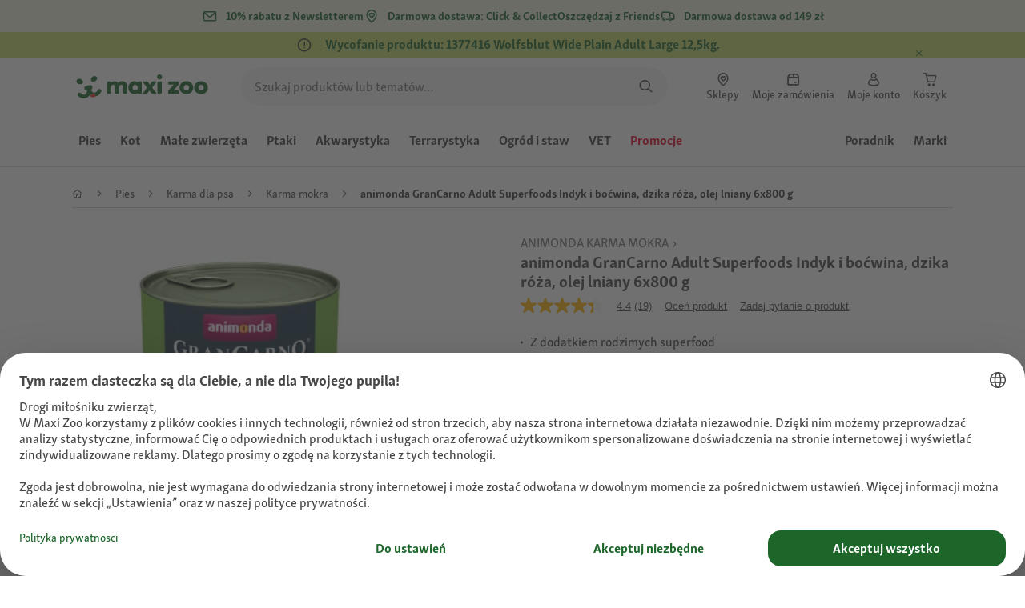

--- FILE ---
content_type: text/html;charset=utf-8
request_url: https://www.maxizoo.pl/p/animonda-grancarno-adult-superfoods-indyk-i-bowina-dzika-ra-olej-lniany-6x800-g-1345440/
body_size: 140950
content:
<!DOCTYPE html><html  lang="pl-PL"><head><meta charset="utf-8">
<meta name="viewport" content="width=device-width, initial-scale=1">
<script type="importmap">{"imports":{"#entry":"/_nuxt3/Bhl7Ern2.js"}}</script>
<title>animonda GranCarno Adult Superfoods Indyk i boćwina, dzika róża, olej lniany 6x800 g | MAXI ZOO</title>
<link rel="preconnect" href="https://assets.fressnapf.com">
<link rel="preconnect" href="https://media.os.fressnapf.com">
<link rel="preconnect" href="https://connect.facebook.net">
<link rel="preconnect" href="https://www.google.com">
<link rel="preconnect" href="https://www.gstatic.com" crossorigin="anonymous">
<link rel="preconnect" href="https://purpose.maxizoo.pl" data-hid="dns-preconnect-purpose">
<link rel="preconnect" href="https://metrics.maxizoo.pl" data-hid="dns-preconnect-metrics">
<script src="//assets.fressnapf.com/data/3974434f0854/9d0259e79b32/launch-38dbe50cc9b2.min.js" async defer data-hid="adobe_tag_manager"></script>
<script src="https://apps.bazaarvoice.com/deployments/fressnapf/main_site/production/pl_PL/bv.js" async type="text/javascript" onerror="this.dataset.onerrorfired = true" onload="this.dataset.onloadfired = true" data-hid="bazaarvoice"></script>
<style>@font-face{font-family:"Icons";font-weight:400;font-style:normal;font-display:block;src:url('/fonts/Icons/Icons.woff2') format('woff2');}@font-face{font-family:"FNMZSkolarWeb";font-weight:400;font-style:normal;font-display:swap;src:url('/fonts/FNMZSkolar/FNMZSkolarSansLatnWeb-Rg.woff2') format('woff2');}@font-face{font-family:"FNMZSkolarWeb";font-weight:500;font-style:normal;font-display:swap;src:url('/fonts/FNMZSkolar/FNMZSkolarSansLatnWeb-Me.woff2') format('woff2');}@font-face{font-family:"FNMZSkolarWeb";font-weight:600;font-style:normal;font-display:swap;src:url('/fonts/FNMZSkolar/FNMZSkolarSansLatnWeb-Sb.woff2') format('woff2');}@font-face{font-family:"FNMZSkolarWeb";font-weight:700;font-style:normal;font-display:swap;src:url('/fonts/FNMZSkolar/FNMZSkolarSansLatnWeb-Bd.woff2') format('woff2');}@font-face{font-family:"FNMZSkolarWeb";font-weight:900;font-style:normal;font-display:swap;src:url('/fonts/FNMZSkolar/FNMZSkolarSansLatnWeb-Eb.woff2') format('woff2');}@font-face{font-family:"FNMZSkolar";font-weight:100;font-style:normal;font-display:swap;src:url('/fonts/FNMZSkolar/FNMZSkolarSansLatinRegular.woff2') format('woff2');}@font-face{font-family:"FNMZSkolar";font-weight:700;font-style:normal;font-display:swap;src:url('/fonts/FNMZSkolar/FNMZSkolarSansLatinBold.woff2') format('woff2');}@font-face{font-family:"FNMZSkolar";font-weight:900;font-style:normal;font-display:swap;src:url('/fonts/FNMZSkolar/FNMZSkolarSansLatinExtraBold.woff2') format('woff2');}@font-face{font-family:"FnmzSkolarCompressed";font-weight:100;font-style:normal;font-display:swap;src:url('/fonts/FNMZSkolar/FNMZSkolarSansLatinCompressedRegular.woff2') format('woff2');}@font-face{font-family:"FnmzSkolarCompressed";font-weight:700;font-style:normal;font-display:swap;src:url('/fonts/FNMZSkolar/FNMZSkolarSansLatinCompressedBold.woff2') format('woff2');}@font-face{font-family:"FnmzSkolarCompressed";font-weight:900;font-style:normal;font-display:swap;src:url('/fonts/FNMZSkolar/FNMZSkolarSansLatinCompressedExtraBold.woff2') format('woff2');}.font-icons{font-family:"Icons";}.font-fnmzskolarweb{font-family:"FNMZSkolarWeb";}.font-fnmzskolarweb{font-family:"FNMZSkolarWeb";}.font-fnmzskolarweb{font-family:"FNMZSkolarWeb";}.font-fnmzskolarweb{font-family:"FNMZSkolarWeb";}.font-fnmzskolarweb{font-family:"FNMZSkolarWeb";}.font-fnmzskolar{font-family:"FNMZSkolar";}.font-fnmzskolar{font-family:"FNMZSkolar";}.font-fnmzskolar{font-family:"FNMZSkolar";}.font-fnmzskolarcompressed{font-family:"FnmzSkolarCompressed";}.font-fnmzskolarcompressed{font-family:"FnmzSkolarCompressed";}.font-fnmzskolarcompressed{font-family:"FnmzSkolarCompressed";}</style>
<style>@charset "UTF-8";:root{--color-general-text-status-positive-default:#20852a;--color-general-text-status-negative-default:#cc4136;--color-action-icons-error-default-base:#cc4136;--color-general-icons-neutral-high:#565b56;--color-general-icons-neutral-higher:#383b38;--color-general-icons-primary-default:#43824a;--color-action-text-primary-default-base:#1c662a;--color-action-icons-primary-default-base:#1c662a;--color-general-background-status-neutral-default:#ededed;--color-general-background-status-medium-default:#ffebbc;--color-general-background-status-positive-default:#e1f2e0;--color-general-background-status-negative-default:#ffe8e5;--color-general-background-highlight-default:#e7efe8;--color-action-icons-neutral-default-base:#565b56;--color-general-background-promotion-permanent-default:#43824a}html{box-sizing:border-box;color:#333;font:100% FnmzSkolar,Helvetica,Arial,sans-serif;-ms-text-size-adjust:100%;-webkit-text-size-adjust:100%;-moz-osx-font-smoothing:grayscale;-webkit-font-smoothing:antialiased;scroll-behavior:smooth;text-rendering:optimizeLegibility}body,html{height:100%}body{margin:0;position:relative;width:100%}body.no-scrolling{overflow:hidden}body.fixed{position:fixed}*,:after,:before{box-sizing:inherit}:focus-visible{outline:2px solid #1c662a;outline-offset:-2px}p{font-size:.875rem;line-height:22px;margin:0 0 16px}@media (min-width:768px){p{font-size:1rem;line-height:24px}}p:last-child{margin-bottom:0}img{max-width:100%}a{color:#1c662a;cursor:pointer;text-decoration:underline}a:hover{color:#659a69}strong{font-weight:700}@media (min-width:300px){.hide-xxs{display:none!important}}@media (max-width:299px){.show-xxs{display:none!important}}@media (min-width:400px){.hide-xs{display:none!important}}@media (max-width:399px){.show-xs{display:none!important}}@media (min-width:476px){.hide-s{display:none!important}}@media (max-width:475px){.show-s{display:none!important}}@media (min-width:768px){.hide-m{display:none!important}}@media (max-width:767px){.show-m{display:none!important}}@media (min-width:1140px){.hide-l{display:none!important}}@media (max-width:1139px){.show-l{display:none!important}}@media (min-width:1120px){.hide-xl{display:none!important}}@media (max-width:1119px){.show-xl{display:none!important}}@media (min-width:1500px){.hide-xl-wp{display:none!important}}@media (max-width:1499px){.show-xl-wp{display:none!important}}@media (min-width:1920px){.hide-xxl{display:none!important}}@media (max-width:1919px){.show-xxl{display:none!important}}.hide-all{display:none!important}.center-flex{display:flex;justify-content:center}table{border-spacing:0}table tr td{padding:0 0 0 16px}table tr td:first-child{padding-left:0}.iban-iframe{border:0;display:block;height:42px;margin:0;padding:0;width:100%}.grecaptcha-badge{visibility:hidden}@media (min-width:768px){.product-detail .product-overview .g-thumbs .swiper-wrapper{flex-direction:column}}.gm-style{font-family:FnmzSkolar,Helvetica,Arial,sans-serif}.focus-visible:focus-visible{outline:2px solid #1c662a;outline-offset:-2px}.focus-visible-inverse:focus-visible{outline:2px solid #fff;outline-offset:-2px}.list--cms{list-style:none;padding-left:20px}.list--cms li{margin-bottom:8px}.list--cms li:before{color:#cdbd90;content:"•";display:inline-block;font-weight:700;margin-left:-1em;width:1em}.list--cms.list--dash li:before{content:"–";width:1.1em}.list--cms.list--check li:before{content:"✓";width:1.3em}.list--cms.list--circle-check li:before{color:#196428;content:"";font-family:Icons,sans-serif;width:1.6em}.button--cms,.link--cms{background-color:transparent;color:#60843e;display:inline;padding:0;text-align:left;text-decoration:underline}.button--cms,.button--cms.button,.link--cms,.link--cms.button{-webkit-appearance:none;-moz-appearance:none;appearance:none;border:0;cursor:pointer;font-family:FnmzSkolar,Helvetica,Arial,sans-serif}.button--cms.button,.link--cms.button{background-color:#1c662a;background-image:none;border-radius:1000px;color:#fff;display:inline-block;font-size:16px;font-weight:600;letter-spacing:0;line-height:1.3;margin:0;outline:0;overflow:visible;padding:8px 20px;position:relative;text-align:center;text-decoration:none;text-shadow:none;text-transform:none;transition:background-color .2s ease-in-out,color .2s ease-in-out;vertical-align:middle;width:auto;-webkit-tap-highlight-color:rgba(0,0,0,0);-webkit-font-smoothing:antialiased}.button--cms.button:active,.button--cms.button:hover,.link--cms.button:active,.link--cms.button:hover{background-color:#659a69}.button--cms.button:focus-visible,.link--cms.button:focus-visible{background-color:#659a69;outline:2px solid #1c662a;outline-offset:0}.button--cms.button.button--large,.link--cms.button.button--large{height:48px}.button--cms.button.button--secondary:active,.button--cms.button.button--secondary:hover,.link--cms.button.button--secondary:active,.link--cms.button.button--secondary:hover{background-color:#659a69}.button--cms.button.button--secondary:focus-visible,.link--cms.button.button--secondary:focus-visible{background-color:#659a69;outline:2px solid #1c662a;outline-offset:0}.button--cms.button.button--secondary.button--large,.link--cms.button.button--secondary.button--large{height:48px}.button--cms.button.button--tertiary,.link--cms.button.button--tertiary{background-color:#fff;border:2px solid #1c662a;color:#1c662a}.button--cms.button.button--tertiary:active,.button--cms.button.button--tertiary:hover,.link--cms.button.button--tertiary:active,.link--cms.button.button--tertiary:hover{background-color:#c1d7c2;border:2px solid #659a69}.button--cms.button.button--tertiary:focus-visible,.link--cms.button.button--tertiary:focus-visible{color:#659a69;outline-color:#659a69}.button--cms.button.button--tertiary.button--status-success,.link--cms.button.button--tertiary.button--status-success{background-color:#fff;border:2px solid #659a69;color:#659a69}.button--cms.button.button--tertiary.button--disabled,.link--cms.button.button--tertiary.button--disabled{background-color:transparent;border:2px solid #c0c4c0;color:#a2a7a2}.button--cms.button.button--tertiary.button--icon-only,.link--cms.button.button--tertiary.button--icon-only{padding:0 8px}.button--cms.button.button--quaternary,.link--cms.button.button--quaternary{background-color:#fff;border:2px solid #1c662a;color:#1c662a}.button--cms.button.button--quaternary:active,.button--cms.button.button--quaternary:hover,.link--cms.button.button--quaternary:active,.link--cms.button.button--quaternary:hover{background-color:#c1d7c2;border:2px solid #659a69}.button--cms.button.button--quaternary:focus-visible,.link--cms.button.button--quaternary:focus-visible{color:#659a69;outline-color:#659a69}.button--cms.button.button--quaternary.button--status-success,.link--cms.button.button--quaternary.button--status-success{background-color:#fff;border:2px solid #659a69;color:#659a69}.button--cms.button.button--quaternary.button--disabled,.link--cms.button.button--quaternary.button--disabled{background-color:transparent;border:2px solid #c0c4c0;color:#a2a7a2}.button--cms.button.button--quaternary.button--icon-only,.link--cms.button.button--quaternary.button--icon-only{padding:0 8px}.button--cms.button.button--neutral,.link--cms.button.button--neutral{background-color:#fff;color:#1c662a}.button--cms.button.button--neutral:active,.button--cms.button.button--neutral:hover,.link--cms.button.button--neutral:active,.link--cms.button.button--neutral:hover{background-color:#ecedec;color:#659a69}.button--cms.button.button--neutral.button--status-loading,.link--cms.button.button--neutral.button--status-loading{background-color:#c0c4c0;border:2px solid #c0c4c0}.button--cms.button.button--neutral.button--disabled,.link--cms.button.button--neutral.button--disabled{background-color:#f4f6f4;border:0;color:#a2a7a2}.button--cms.button.button--neutral.button--icon-only,.link--cms.button.button--neutral.button--icon-only{padding:0 8px}.button--cms.button.button--neutral-inverted,.link--cms.button.button--neutral-inverted{background-color:transparent;border:2px solid #fff;color:#fff}.button--cms.button.button--neutral-inverted:active,.button--cms.button.button--neutral-inverted:hover,.link--cms.button.button--neutral-inverted:active,.link--cms.button.button--neutral-inverted:hover{background-color:#ffffff94}.button--cms.button.button--neutral-inverted.button--status-loading,.link--cms.button.button--neutral-inverted.button--status-loading{background-color:transparent;border:2px solid hsla(0,0%,100%,.18);color:#ffffff2e}.button--cms.button.button--neutral-inverted.button--status-success,.link--cms.button.button--neutral-inverted.button--status-success{background-color:#fff;border:2px solid #659a69;color:#659a69}.button--cms.button.button--neutral-inverted.button--disabled,.link--cms.button.button--neutral-inverted.button--disabled{background-color:transparent;border:2px solid hsla(0,0%,100%,.18);color:#ffffff2e}.button--cms.button.button--neutral-inverted.button--icon-only,.link--cms.button.button--neutral-inverted.button--icon-only{padding:0 8px}.button--cms.button.button-plain,.link--cms.button.button-plain{background-color:transparent;color:#1c662a;justify-content:flex-start;padding:0}.button--cms.button.button-plain:active,.button--cms.button.button-plain:hover,.link--cms.button.button-plain:active,.link--cms.button.button-plain:hover{background-color:transparent;color:#659a69;outline:0}.button--cms.button.button-plain.button--status-loading,.link--cms.button.button-plain.button--status-loading{background:transparent;border:0;color:#383b38;padding-left:28px}.button--cms.button.button-plain.button--status-loading:before,.link--cms.button.button-plain.button--status-loading:before{background-image:url("data:image/svg+xml;charset=utf-8,%3Csvg xmlns='http://www.w3.org/2000/svg' xml:space='preserve' viewBox='0 0 40 40'%3E%3Cpath fill='%23c0c4c0' d='M20.201 5.169c-8.254 0-14.946 6.692-14.946 14.946 0 8.255 6.692 14.946 14.946 14.946s14.946-6.691 14.946-14.946c-.001-8.254-6.692-14.946-14.946-14.946m0 26.58c-6.425 0-11.634-5.208-11.634-11.634 0-6.425 5.209-11.634 11.634-11.634s11.633 5.209 11.633 11.634-5.208 11.634-11.633 11.634' opacity='.2'/%3E%3Cpath fill='%23c0c4c0' d='m26.013 10.047 1.654-2.866a14.86 14.86 0 0 0-7.466-2.012v3.312c2.119 0 4.1.576 5.812 1.566'%3E%3CanimateTransform attributeName='transform' attributeType='xml' dur='0.5s' from='0 20 20' repeatCount='indefinite' to='360 20 20' type='rotate'/%3E%3C/path%3E%3C/svg%3E");left:0}.button--cms.button.button-plain.button--status-success,.link--cms.button.button-plain.button--status-success{background:transparent;border:0;color:#1c662a}.button--cms.button.button-plain.button--disabled,.link--cms.button.button-plain.button--disabled{background:transparent;color:#a2a7a2}.button--cms.button.button-plain:focus-visible,.link--cms.button.button-plain:focus-visible{background-color:transparent;padding:8px 20px}.button--cms.button.button-plain.button--icon-only:focus-visible,.link--cms.button.button-plain.button--icon-only:focus-visible{background:transparent;color:#1c662a;outline:0}.button--cms.button.button--outline-black,.link--cms.button.button--outline-black{background-color:transparent;border:1px solid #d3d2cd;color:#333;font-weight:400;padding-bottom:9px;padding-top:9px}.button--cms.button.button--outline-black:hover,.link--cms.button.button--outline-black:hover{background-color:#3333331a}.button--cms.button.button--outline-black:active,.button--cms.button.button--outline-black:focus,.link--cms.button.button--outline-black:active,.link--cms.button.button--outline-black:focus{background-color:#3333}.button--cms.button.button--disabled,.button--cms.button:disabled,.button--cms.button:disabled[disabled],.link--cms.button.button--disabled,.link--cms.button:disabled,.link--cms.button:disabled[disabled]{background-color:#333;color:#fff;cursor:default;opacity:.15;pointer-events:none}.button--cms.link,.link--cms.link{-webkit-appearance:none;-moz-appearance:none;appearance:none;background-color:transparent;border:0;color:#464646;cursor:pointer;display:inline;font-family:FnmzSkolar,Helvetica,Arial,sans-serif;font-size:14px;line-height:1.5;padding:0;text-align:left;text-decoration:none;-webkit-tap-highlight-color:rgba(0,0,0,0)}.button--cms.link:after,.link--cms.link:after{content:"› ";display:inline-block;padding-left:.15em}.button--cms.link:focus,.link--cms.link:focus{outline:none}.button--cms.link:focus-visible,.link--cms.link:focus-visible{outline:2px solid #1c662a;outline-offset:0}.button--cms.link:hover,.link--cms.link:hover{color:#196428;text-decoration:underline}.button--cms.link.link-text--pre:after,.link--cms.link.link-text--pre:after{display:none}.button--cms.link.link-text--pre:before,.link--cms.link.link-text--pre:before{content:"› ";display:inline-block;padding-left:.15em}.button--cms.link.link--disabled,.button--cms.link:disabled,.button--cms.link:disabled[disabled],.link--cms.link.link--disabled,.link--cms.link:disabled,.link--cms.link:disabled[disabled]{cursor:default;opacity:.5;pointer-events:none}.button--cms[id]:before,.link--cms[id]:before{display:none}.button--cms:focus,.link--cms:focus{outline:none}.button--cms:focus-visible,.link--cms:focus-visible{outline:2px solid #1c662a;outline-offset:0}@property --transition-duration{syntax:"<time>";inherits:false;initial-value:.1s}.fade-enter-active{transition:all var(--transition-duration) ease-in-out}.fade-leave-active{transition:none}.fade-enter-from,.fade-leave-to{opacity:0}.slide-enter-active,.slide-leave-active{opacity:1;transform:translateY(0);transition:transform var(--transition-duration) ease-in-out,opacity var(--transition-duration) ease-in-out}.slide-enter-from,.slide-leave-to{opacity:0;transform:translateY(-100%)}@keyframes bounce{0%{transform:scale(0)}50%{transform:scale(1.25)}to{transform:scale(1)}}.spinner-enter-active{--transition-duration:.1s;transition:opacity var(--transition-duration)}.spinner-enter-active .loading-icon{transform:scale(1)}.spinner-leave-active{transition:opacity var(--transition-duration)}.spinner-leave-active .loading-icon{animation:bounce var(--transition-duration) reverse;transform:scale(1)}.spinner-enter-from,.spinner-leave-to{opacity:0}</style>
<style>.vc-popover-content-wrapper{--popover-horizontal-content-offset:8px;--popover-vertical-content-offset:10px;--popover-caret-horizontal-offset:18px;--popover-caret-vertical-offset:8px;display:block;outline:none;position:absolute;z-index:10}.vc-popover-content-wrapper:not(.is-interactive){pointer-events:none}.vc-popover-content{background-color:var(--vc-popover-content-bg);border:1px solid;border-color:var(--vc-popover-content-border);border-radius:var(--vc-rounded-lg);box-shadow:var(--vc-shadow-lg);color:var(--vc-popover-content-color);font-weight:var(--vc-font-medium);outline:none;padding:4px;position:relative;z-index:10}.vc-popover-content.direction-bottom{margin-top:var(--popover-vertical-content-offset)}.vc-popover-content.direction-top{margin-bottom:var(--popover-vertical-content-offset)}.vc-popover-content.direction-left{margin-right:var(--popover-horizontal-content-offset)}.vc-popover-content.direction-right{margin-left:var(--popover-horizontal-content-offset)}.vc-popover-caret{background-color:inherit;border-left:inherit;border-top:inherit;content:"";display:block;height:12px;position:absolute;width:12px;z-index:-1}.vc-popover-caret.direction-bottom{top:0}.vc-popover-caret.direction-bottom.align-left{transform:translateY(-50%) rotate(45deg)}.vc-popover-caret.direction-bottom.align-center{transform:translate(-50%) translateY(-50%) rotate(45deg)}.vc-popover-caret.direction-bottom.align-right{transform:translateY(-50%) rotate(45deg)}.vc-popover-caret.direction-top{top:100%}.vc-popover-caret.direction-top.align-left{transform:translateY(-50%) rotate(-135deg)}.vc-popover-caret.direction-top.align-center{transform:translate(-50%) translateY(-50%) rotate(-135deg)}.vc-popover-caret.direction-top.align-right{transform:translateY(-50%) rotate(-135deg)}.vc-popover-caret.direction-left{left:100%}.vc-popover-caret.direction-left.align-top{transform:translate(-50%) rotate(135deg)}.vc-popover-caret.direction-left.align-middle{transform:translateY(-50%) translate(-50%) rotate(135deg)}.vc-popover-caret.direction-left.align-bottom{transform:translate(-50%) rotate(135deg)}.vc-popover-caret.direction-right{left:0}.vc-popover-caret.direction-right.align-top{transform:translate(-50%) rotate(-45deg)}.vc-popover-caret.direction-right.align-middle{transform:translateY(-50%) translate(-50%) rotate(-45deg)}.vc-popover-caret.direction-right.align-bottom{transform:translate(-50%) rotate(-45deg)}.vc-popover-caret.align-left{left:var(--popover-caret-horizontal-offset)}.vc-popover-caret.align-center{left:50%}.vc-popover-caret.align-right{right:var(--popover-caret-horizontal-offset)}.vc-popover-caret.align-top{top:var(--popover-caret-vertical-offset)}.vc-popover-caret.align-middle{top:50%}.vc-popover-caret.align-bottom{bottom:var(--popover-caret-vertical-offset)}.vc-day-popover-row{align-items:center;display:flex;transition:var(--vc-day-content-transition)}.vc-day-popover-row-indicator{align-items:center;display:flex;flex-grow:0;justify-content:center;width:15px}.vc-day-popover-row-indicator span{transition:var(--vc-day-content-transition)}.vc-day-popover-row-label{align-items:center;display:flex;flex-grow:1;flex-wrap:none;font-size:var(--vc-text-xs);line-height:var(--vc-leading-normal);margin-left:4px;margin-right:4px;width:-webkit-max-content;width:-moz-max-content;width:max-content}.vc-day-popover-row-highlight{border-radius:3px;height:5px;width:8px}.vc-day-popover-row-bar{height:3px;width:10px}.vc-base-icon{display:inline-block;fill:none;stroke:currentColor;stroke-width:2}.vc-header{display:grid;grid-gap:4px;align-items:center;height:30px;margin-top:10px;padding-left:10px;padding-right:10px}.vc-header.is-lg{font-size:var(--vc-text-lg)}.vc-header.is-xl{font-size:var(--vc-text-xl)}.vc-header.is-2xl{font-size:var(--vc-text-2xl)}.vc-header .vc-title-wrapper{grid-column:title;grid-row:1}.vc-header .vc-prev{grid-column:prev;grid-row:1}.vc-header .vc-next{grid-column:next;grid-row:1}.vc-header .vc-next,.vc-header .vc-prev,.vc-header .vc-title{align-items:center;border:0;border-radius:var(--vc-rounded);cursor:pointer;display:flex;pointer-events:auto;-webkit-user-select:none;-moz-user-select:none;user-select:none}.vc-header .vc-title{color:var(--vc-header-title-color);font-weight:var(--vc-font-semibold);line-height:30px;margin:0;padding:0 8px;white-space:nowrap}.vc-header .vc-title:hover{opacity:.75}.vc-header .vc-arrow{align-items:center;color:var(--vc-header-arrow-color);display:flex;height:30px;justify-content:center;margin:0;padding:0;width:28px}.vc-header .vc-arrow:hover{background:var(--vc-header-arrow-hover-bg)}.vc-header .vc-arrow:disabled{opacity:.25;pointer-events:none}.vc-nav-header{display:flex;justify-content:space-between}.vc-nav-arrow,.vc-nav-item,.vc-nav-title{border:0;border-radius:var(--vc-rounded);cursor:pointer;font-size:var(--vc-text-sm);margin:0;-webkit-user-select:none;-moz-user-select:none;user-select:none;white-space:nowrap}.vc-nav-arrow:hover,.vc-nav-item:hover,.vc-nav-title:hover{background-color:var(--vc-nav-hover-bg)}.vc-nav-arrow:disabled,.vc-nav-item:disabled,.vc-nav-title:disabled{opacity:.25;pointer-events:none}.vc-nav-title{color:var(--vc-nav-title-color);font-weight:var(--vc-font-bold);height:30px;line-height:var(--vc-leading-snug);padding:0 6px}.vc-nav-arrow{align-items:center;color:var(--vc-header-arrow-color);display:flex;height:30px;justify-content:center;padding:0;width:26px}.vc-nav-items{display:grid;grid-template-columns:repeat(3,1fr);grid-row-gap:2px;grid-column-gap:5px;margin-top:2px}.vc-nav-item{font-weight:var(--vc-font-semibold);line-height:var(--vc-leading-snug);padding:6px 0;text-align:center;width:48px}.vc-nav-item.is-active{background-color:var(--vc-nav-item-active-bg);color:var(--vc-nav-item-active-color);font-weight:var(--vc-font-bold)}.vc-nav-item.is-active:not(:focus){box-shadow:var(--vc-nav-item-active-box-shadow)}.vc-nav-item.is-current{color:var(--vc-nav-item-current-color)}.vc-day{min-height:32px;position:relative;z-index:1}.vc-monthly .is-not-in-month *{opacity:0;pointer-events:none}.vc-day-layer{inset:0;pointer-events:none;position:absolute}.vc-day-box-center-center{align-items:center;display:flex;justify-content:center;transform-origin:50% 50%}.vc-day-box-left-center{align-items:center;display:flex;justify-content:flex-start;transform-origin:0 50%}.vc-day-box-right-center{align-items:center;display:flex;justify-content:flex-end;transform-origin:100% 50%}.vc-day-box-center-bottom{align-items:flex-end;display:flex;justify-content:center}.vc-day-content{align-items:center;border-radius:var(--vc-rounded-full);cursor:pointer;display:flex;font-size:var(--vc-text-sm);font-weight:var(--vc-font-medium);height:28px;justify-content:center;line-height:28px;-webkit-user-select:none;-moz-user-select:none;user-select:none;width:28px}.vc-day-content:hover{background-color:var(--vc-day-content-hover-bg)}.vc-day-content.vc-disabled{color:var(--vc-day-content-disabled-color)}.vc-content:not(.vc-base){color:var(--vc-content-color);font-weight:var(--vc-font-bold)}.vc-highlights{overflow:hidden;pointer-events:none;z-index:-1}.vc-highlight{height:28px;width:28px}.vc-highlight.vc-highlight-base-start{border-radius:0!important;border-right-width:0!important;width:50%!important}.vc-highlight.vc-highlight-base-end{border-left-width:0!important;border-radius:0!important;width:50%!important}.vc-highlight.vc-highlight-base-middle{border-left-width:0!important;border-radius:0!important;border-right-width:0!important;margin:0 -1px;width:100%}.vc-highlight-bg-none,.vc-highlight-bg-outline{background-color:var(--vc-highlight-outline-bg);border:2px solid;border-color:var(--vc-highlight-outline-border);border-radius:var(--vc-rounded-full)}.vc-highlight-bg-light{background-color:var(--vc-highlight-light-bg);border-radius:var(--vc-rounded-full)}.vc-highlight-bg-solid{background-color:var(--vc-highlight-solid-bg);border-radius:var(--vc-rounded-full)}.vc-highlight-content-none,.vc-highlight-content-outline{color:var(--vc-highlight-outline-content-color);font-weight:var(--vc-font-bold)}.vc-highlight-content-light{color:var(--vc-highlight-light-content-color);font-weight:var(--vc-font-bold)}.vc-highlight-content-solid{color:var(--vc-highlight-solid-content-color);font-weight:var(--vc-font-bold)}.vc-dots{align-items:center;display:flex;justify-content:center}.vc-dot{border-radius:9999px;height:5px;transition:var(--vc-day-content-transition);width:5px}.vc-dot:not(:last-child){margin-right:3px}.vc-bars{align-items:center;display:flex;justify-content:flex-start;width:75%}.vc-bar{flex-grow:1;height:3px;transition:var(--vc-day-content-transition)}.vc-dot{background-color:var(--vc-dot-bg)}.vc-bar{background-color:var(--vc-bar-bg)}.vc-pane{min-width:250px}.vc-weeknumber{align-items:center;display:flex;justify-content:center;position:absolute}.vc-weeknumber.is-left{left:calc(var(--vc-weeknumber-offset-inside)*-1)}.vc-weeknumber.is-right{right:calc(var(--vc-weeknumber-offset-inside)*-1)}.vc-weeknumber.is-left-outside{left:calc(var(--vc-weeknumber-offset-outside)*-1)}.vc-weeknumber.is-right-outside{right:calc(var(--vc-weeknumber-offset-outside)*-1)}.vc-weeknumber-content{align-items:center;color:var(--vc-weeknumber-color);display:flex;font-size:var(--vc-text-xs);font-style:italic;font-weight:var(--vc-font-medium);height:28px;justify-content:center;margin-top:2px;-webkit-user-select:none;-moz-user-select:none;user-select:none;width:28px}.vc-weeks{position:relative;-webkit-overflow-scrolling:touch;min-width:232px;padding:6px}.vc-weeks.vc-show-weeknumbers-left{margin-left:var(--vc-weeknumber-offset-inside)}.vc-weeks.vc-show-weeknumbers-right{margin-right:var(--vc-weeknumber-offset-inside)}.vc-weekday{color:var(--vc-weekday-color);cursor:default;font-size:var(--vc-text-sm);font-weight:var(--vc-font-bold);line-height:14px;padding-bottom:8px;padding-top:4px;text-align:center;-webkit-user-select:none;-moz-user-select:none;user-select:none}.vc-week,.vc-weekdays{display:grid;grid-template-columns:repeat(7,1fr);position:relative}.vc-pane-container{position:relative;width:100%}.vc-pane-container.in-transition{overflow:hidden}.vc-pane-layout{display:grid}.vc-pane-header-wrapper{pointer-events:none;position:absolute;top:0;width:100%}.vc-day-popover-container{font-size:var(--vc-text-xs);font-weight:var(--vc-font-medium)}.vc-day-popover-header{color:var(--vc-day-popover-header-color);font-size:var(--vc-text-xs);font-weight:var(--vc-font-semibold);text-align:center}.vc-base-select{align-items:center;display:flex;font-size:var(--vc-text-base);font-weight:var(--vc-font-medium);height:30px;justify-content:center;position:relative}.vc-base-select.vc-has-icon select{padding:0 27px 0 9px}.vc-base-select.vc-has-icon .vc-base-sizer{padding:0 28px 0 10px}.vc-base-select.vc-fit-content select{left:0;position:absolute;top:0;width:100%}.vc-base-select .vc-base-icon{opacity:.6;pointer-events:none;position:absolute;right:4px;top:6px}.vc-base-select .vc-base-sizer{color:transparent;font-size:var(--vc-text-base);font-weight:var(--vc-font-medium);margin:0;padding:0 8px}.vc-base-select select{-webkit-appearance:none;-moz-appearance:none;appearance:none;background-color:var(--vc-select-bg);background-image:none;border-radius:var(--vc-rounded);color:var(--vc-select-color);cursor:pointer;display:inline-flex;display:block;height:30px;justify-content:center;line-height:var(--leading-none);margin:0;padding:0 7px;text-align:center;text-indent:0;width:-webkit-max-content;width:-moz-max-content;width:max-content}.vc-base-select select:hover{background-color:var(--vc-select-hover-bg)}.vc-base-select select.vc-align-left{text-align:left}.vc-base-select select.vc-align-right{text-align:right}.vc-time-picker{align-items:center;display:flex;flex-direction:column;padding:8px 4px}.vc-time-picker.vc-invalid{opacity:.5;pointer-events:none}.vc-time-picker.vc-attached{border-top:1px solid var(--vc-time-picker-border)}.vc-time-picker>*+*{margin-top:4px}.vc-time-header{align-items:center;display:flex;font-size:var(--vc-text-sm);font-weight:var(--vc-font-semibold);line-height:21px;margin-top:-4px;padding-left:4px;padding-right:4px;text-transform:uppercase}.vc-time-select-group{align-items:center;background:var(--vc-time-select-group-bg);border:1px solid var(--vc-time-select-group-border);border-radius:var(--vc-rounded-md);display:inline-flex;padding:0 4px}.vc-time-select-group .vc-base-icon{color:var(--vc-time-select-group-icon-color);margin-right:4px}.vc-time-select-group select{background:transparent;padding:0 4px}.vc-time-weekday{color:var(--vc-time-weekday-color);letter-spacing:var(--tracking-wide)}.vc-time-month{color:var(--vc-time-month-color);margin-left:8px}.vc-time-day{color:var(--vc-time-day-color);margin-left:4px}.vc-time-year{color:var(--vc-time-year-color);margin-left:8px}.vc-time-colon{margin:0 1px 2px 2px}.vc-time-decimal{margin:0 0 0 1px}.vc-none-enter-active,.vc-none-leave-active{transition-duration:0s}.vc-fade-enter-active,.vc-fade-leave-active,.vc-slide-down-enter-active,.vc-slide-down-leave-active,.vc-slide-fade-enter-active,.vc-slide-fade-leave-active,.vc-slide-left-enter-active,.vc-slide-left-leave-active,.vc-slide-right-enter-active,.vc-slide-right-leave-active,.vc-slide-up-enter-active,.vc-slide-up-leave-active{-webkit-backface-visibility:hidden;backface-visibility:hidden;pointer-events:none;transition:transform var(--vc-slide-duration) var(--vc-slide-timing),opacity var(--vc-slide-duration) var(--vc-slide-timing)}.vc-fade-leave-active,.vc-none-leave-active,.vc-slide-down-leave-active,.vc-slide-left-leave-active,.vc-slide-right-leave-active,.vc-slide-up-leave-active{position:absolute!important;width:100%}.vc-fade-enter-from,.vc-fade-leave-to,.vc-none-enter-from,.vc-none-leave-to,.vc-slide-down-enter-from,.vc-slide-down-leave-to,.vc-slide-fade-enter-from,.vc-slide-fade-leave-to,.vc-slide-left-enter-from,.vc-slide-left-leave-to,.vc-slide-right-enter-from,.vc-slide-right-leave-to,.vc-slide-up-enter-from,.vc-slide-up-leave-to{opacity:0}.vc-slide-fade-enter-from.direction-left,.vc-slide-fade-leave-to.direction-left,.vc-slide-left-enter-from,.vc-slide-right-leave-to{transform:translate(var(--vc-slide-translate))}.vc-slide-fade-enter-from.direction-right,.vc-slide-fade-leave-to.direction-right,.vc-slide-left-leave-to,.vc-slide-right-enter-from{transform:translate(calc(var(--vc-slide-translate)*-1))}.vc-slide-down-leave-to,.vc-slide-fade-enter-from.direction-top,.vc-slide-fade-leave-to.direction-top,.vc-slide-up-enter-from{transform:translateY(var(--vc-slide-translate))}.vc-slide-down-enter-from,.vc-slide-fade-enter-from.direction-bottom,.vc-slide-fade-leave-to.direction-bottom,.vc-slide-up-leave-to{transform:translateY(calc(var(--vc-slide-translate)*-1))}:root{--vc-white:#fff;--vc-black:#000;--vc-gray-50:#f8fafc;--vc-gray-100:#f1f5f9;--vc-gray-200:#e2e8f0;--vc-gray-300:#cbd5e1;--vc-gray-400:#94a3b8;--vc-gray-500:#64748b;--vc-gray-600:#475569;--vc-gray-700:#334155;--vc-gray-800:#1e293b;--vc-gray-900:#0f172a;--vc-font-family:BlinkMacSystemFont,-apple-system,"Segoe UI","Roboto","Oxygen","Ubuntu","Cantarell","Fira Sans","Droid Sans","Helvetica Neue","Helvetica","Arial",sans-serif;--vc-font-normal:400;--vc-font-medium:500;--vc-font-semibold:600;--vc-font-bold:700;--vc-text-2xs:10px;--vc-text-xs:12px;--vc-text-sm:14px;--vc-text-base:16px;--vc-text-lg:18px;--vc-text-xl:20px;--vc-text-2xl:24px;--vc-leading-none:1;--vc-leading-tight:1.25;--vc-leading-snug:1.375;--vc-leading-normal:1.5;--vc-rounded:.25rem;--vc-rounded-md:.375rem;--vc-rounded-lg:.5rem;--vc-rounded-full:9999px;--vc-shadow:0 1px 3px 0 rgba(0,0,0,.1),0 1px 2px 0 rgba(0,0,0,.06);--vc-shadow-lg:0 10px 15px -3px rgba(0,0,0,.1),0 4px 6px -2px rgba(0,0,0,.05);--vc-shadow-inner:inset 0 2px 4px 0 rgba(0,0,0,.06);--vc-slide-translate:22px;--vc-slide-duration:.15s;--vc-slide-timing:ease;--vc-day-content-transition:all .13s ease-in;--vc-weeknumber-offset-inside:26px;--vc-weeknumber-offset-outside:34px}.vc-gray{--vc-accent-50:var(--vc-gray-50);--vc-accent-100:var(--vc-gray-100);--vc-accent-200:var(--vc-gray-200);--vc-accent-300:var(--vc-gray-300);--vc-accent-400:var(--vc-gray-400);--vc-accent-500:var(--vc-gray-500);--vc-accent-600:var(--vc-gray-600);--vc-accent-700:var(--vc-gray-700);--vc-accent-800:var(--vc-gray-800);--vc-accent-900:var(--vc-gray-900)}.vc-red{--vc-accent-50:#fef2f2;--vc-accent-100:#fee2e2;--vc-accent-200:#fecaca;--vc-accent-300:#fca5a5;--vc-accent-400:#f87171;--vc-accent-500:#ef4444;--vc-accent-600:#dc2626;--vc-accent-700:#b91c1c;--vc-accent-800:#991b1b;--vc-accent-900:#7f1d1d}.vc-orange{--vc-accent-50:#fff7ed;--vc-accent-100:#ffedd5;--vc-accent-200:#fed7aa;--vc-accent-300:#fdba74;--vc-accent-400:#fb923c;--vc-accent-500:#f97316;--vc-accent-600:#ea580c;--vc-accent-700:#c2410c;--vc-accent-800:#9a3412;--vc-accent-900:#7c2d12}.vc-yellow{--vc-accent-50:#fefce8;--vc-accent-100:#fef9c3;--vc-accent-200:#fef08a;--vc-accent-300:#fde047;--vc-accent-400:#facc15;--vc-accent-500:#eab308;--vc-accent-600:#ca8a04;--vc-accent-700:#a16207;--vc-accent-800:#854d0e;--vc-accent-900:#713f12}.vc-green{--vc-accent-50:#f0fdf4;--vc-accent-100:#dcfce7;--vc-accent-200:#bbf7d0;--vc-accent-300:#86efac;--vc-accent-400:#4ade80;--vc-accent-500:#22c55e;--vc-accent-600:#16a34a;--vc-accent-700:#15803d;--vc-accent-800:#166534;--vc-accent-900:#14532d}.vc-teal{--vc-accent-50:#f0fdfa;--vc-accent-100:#ccfbf1;--vc-accent-200:#99f6e4;--vc-accent-300:#5eead4;--vc-accent-400:#2dd4bf;--vc-accent-500:#14b8a6;--vc-accent-600:#0d9488;--vc-accent-700:#0f766e;--vc-accent-800:#115e59;--vc-accent-900:#134e4a}.vc-blue{--vc-accent-50:#eff6ff;--vc-accent-100:#dbeafe;--vc-accent-200:#bfdbfe;--vc-accent-300:#93c5fd;--vc-accent-400:#60a5fa;--vc-accent-500:#3b82f6;--vc-accent-600:#2563eb;--vc-accent-700:#1d4ed8;--vc-accent-800:#1e40af;--vc-accent-900:#1e3a8a}.vc-indigo{--vc-accent-50:#eef2ff;--vc-accent-100:#e0e7ff;--vc-accent-200:#c7d2fe;--vc-accent-300:#a5b4fc;--vc-accent-400:#818cf8;--vc-accent-500:#6366f1;--vc-accent-600:#4f46e5;--vc-accent-700:#4338ca;--vc-accent-800:#3730a3;--vc-accent-900:#312e81}.vc-purple{--vc-accent-50:#faf5ff;--vc-accent-100:#f3e8ff;--vc-accent-200:#e9d5ff;--vc-accent-300:#d8b4fe;--vc-accent-400:#c084fc;--vc-accent-500:#a855f7;--vc-accent-600:#9333ea;--vc-accent-700:#7e22ce;--vc-accent-800:#6b21a8;--vc-accent-900:#581c87}.vc-pink{--vc-accent-50:#fdf2f8;--vc-accent-100:#fce7f3;--vc-accent-200:#fbcfe8;--vc-accent-300:#f9a8d4;--vc-accent-400:#f472b6;--vc-accent-500:#ec4899;--vc-accent-600:#db2777;--vc-accent-700:#be185d;--vc-accent-800:#9d174d;--vc-accent-900:#831843}.vc-focus:focus-within{box-shadow:var(--vc-focus-ring);outline:0}.vc-light{--vc-color:var(--vc-gray-900);--vc-bg:var(--vc-white);--vc-border:var(--vc-gray-300);--vc-hover-bg:rgba(204,214,224,.3);--vc-focus-ring:0 0 0 2px rgba(59,131,246,.4);--vc-header-arrow-color:var(--vc-gray-500);--vc-header-arrow-hover-bg:var(--vc-gray-200);--vc-header-title-color:var(--vc-gray-900);--vc-weekday-color:var(--vc-gray-500);--vc-weeknumber-color:var(--vc-gray-400);--vc-nav-hover-bg:var(--vc-gray-200);--vc-nav-title-color:var(--vc-gray-900);--vc-nav-item-hover-box-shadow:none;--vc-nav-item-active-color:var(--vc-white);--vc-nav-item-active-bg:var(--vc-accent-500);--vc-nav-item-active-box-shadow:var(--vc-shadow);--vc-nav-item-current-color:var(--vc-accent-600);--vc-day-popover-container-color:var(--vc-white);--vc-day-popover-container-bg:var(--vc-gray-800);--vc-day-popover-container-border:var(--vc-gray-700);--vc-day-popover-header-color:var(--vc-gray-700);--vc-popover-content-color:var(--vc-gray-900);--vc-popover-content-bg:var(--vc-gray-50);--vc-popover-content-border:var(--vc-gray-300);--vc-time-picker-border:var(--vc-gray-300);--vc-time-weekday-color:var(--vc-gray-700);--vc-time-month-color:var(--vc-accent-600);--vc-time-day-color:var(--vc-accent-600);--vc-time-year-color:var(--vc-gray-500);--vc-time-select-group-bg:var(--vc-gray-50);--vc-time-select-group-border:var(--vc-gray-300);--vc-time-select-group-icon-color:var(--vc-accent-500);--vc-select-color:var(--vc-gray-900);--vc-select-bg:var(--vc-gray-100);--vc-select-hover-bg:var(--vc-gray-200);--vc-day-content-hover-bg:var(--vc-hover-bg);--vc-day-content-disabled-color:var(--vc-gray-400)}.vc-light .vc-attr,.vc-light.vc-attr{--vc-content-color:var(--vc-accent-600);--vc-highlight-outline-bg:var(--vc-white);--vc-highlight-outline-border:var(--vc-accent-600);--vc-highlight-outline-content-color:var(--vc-accent-700);--vc-highlight-light-bg:var(--vc-accent-200);--vc-highlight-light-content-color:var(--vc-accent-900);--vc-highlight-solid-bg:var(--vc-accent-600);--vc-highlight-solid-content-color:var(--vc-white);--vc-dot-bg:var(--vc-accent-600);--vc-bar-bg:var(--vc-accent-600)}.vc-dark{--vc-color:var(--vc-white);--vc-bg:var(--vc-gray-900);--vc-border:var(--vc-gray-700);--vc-hover-bg:rgba(114,129,151,.3);--vc-focus-ring:0 0 0 2px rgba(59,130,246,.7);--vc-header-arrow-color:var(--vc-gray-300);--vc-header-arrow-hover-bg:var(--vc-gray-800);--vc-header-title-color:var(--vc-gray-100);--vc-weekday-color:var(--vc-accent-200);--vc-weeknumber-color:var(--vc-gray-500);--vc-nav-hover-bg:var(--vc-gray-700);--vc-nav-title-color:var(--vc-gray-100);--vc-nav-item-hover-box-shadow:none;--vc-nav-item-active-color:var(--vc-white);--vc-nav-item-active-bg:var(--vc-accent-500);--vc-nav-item-active-box-shadow:none;--vc-nav-item-current-color:var(--vc-accent-400);--vc-day-popover-container-color:var(--vc-gray-800);--vc-day-popover-container-bg:var(--vc-white);--vc-day-popover-container-border:var(--vc-gray-100);--vc-day-popover-header-color:var(--vc-gray-300);--vc-popover-content-color:var(--vc-white);--vc-popover-content-bg:var(--vc-gray-800);--vc-popover-content-border:var(--vc-gray-700);--vc-time-picker-border:var(--vc-gray-700);--vc-time-weekday-color:var(--vc-gray-400);--vc-time-month-color:var(--vc-accent-400);--vc-time-day-color:var(--vc-accent-400);--vc-time-year-color:var(--vc-gray-500);--vc-time-select-group-bg:var(--vc-gray-700);--vc-time-select-group-border:var(--vc-gray-500);--vc-time-select-group-icon-color:var(--vc-accent-400);--vc-select-color:var(--vc-gray-200);--vc-select-bg:var(--vc-gray-700);--vc-select-hover-bg:var(--vc-gray-600);--vc-day-content-hover-bg:var(--vc-hover-bg);--vc-day-content-disabled-color:var(--vc-gray-600)}.vc-dark .vc-attr,.vc-dark.vc-attr{--vc-content-color:var(--vc-accent-500);--vc-highlight-outline-bg:var(--vc-gray-900);--vc-highlight-outline-border:var(--vc-accent-300);--vc-highlight-outline-content-color:var(--vc-accent-200);--vc-highlight-light-bg:var(--vc-accent-800);--vc-highlight-light-content-color:var(--vc-accent-100);--vc-highlight-solid-bg:var(--vc-accent-500);--vc-highlight-solid-content-color:var(--vc-white);--vc-dot-bg:var(--vc-accent-500);--vc-bar-bg:var(--vc-accent-500)}.vc-container{background-color:var(--vc-bg);color:var(--vc-color);display:inline-flex;font-family:var(--vc-font-family);height:-webkit-max-content;height:-moz-max-content;height:max-content;position:relative;width:-webkit-max-content;width:-moz-max-content;width:max-content;-webkit-font-smoothing:antialiased;-moz-osx-font-smoothing:grayscale;-webkit-tap-highlight-color:transparent}.vc-container,.vc-container *{box-sizing:border-box}.vc-container :focus,.vc-container:focus{outline:none}.vc-container .vc-container{border:none}.vc-bordered{border:1px solid;border-color:var(--vc-border);border-radius:var(--vc-rounded-lg)}.vc-expanded{min-width:100%}.vc-transparent{background-color:transparent}.vc-date-picker-content{background-color:var(--vc-bg);padding:0}.vc-date-picker-content .vc-container{border:0}</style>
<style>img[data-v-b76f94f1]{display:block;height:auto;max-width:100%;-o-object-fit:cover;object-fit:cover;width:100%}img.image--round[data-v-b76f94f1]{border-radius:50%}img.image--rounded-corners[data-v-b76f94f1]{border-radius:5px}img.image--fullsize[data-v-b76f94f1]{height:100%}img.lazyload[data-v-b76f94f1],img.lazyloading[data-v-b76f94f1]{background-color:#f7f5f0;background-image:url(/_nuxt3/preloader.B1sdQApp.gif);background-position:50%;background-repeat:no-repeat;background-size:50px 50px}.picture-copyright .image--rounded-corners[data-v-b76f94f1]{border-radius:5px 5px 0 0}.picture-information[data-v-b76f94f1]{background-color:#f2f2f2;font-size:14px;line-height:22px;padding:16px 16px 24px}@media (min-width:768px){.picture-information[data-v-b76f94f1]{font-size:16px;line-height:24px}}.picture-information .picture-copyright[data-v-b76f94f1]{color:#565b56}</style>
<style>.grid-item[data-v-7672e80e]{margin-bottom:20px;margin-left:10px;margin-right:10px;width:calc(100% - 20px)}.grid-item[data-v-7672e80e],.grid-item.grid-item--1[data-v-7672e80e]{flex-basis:auto;flex-grow:1;flex-shrink:0}.grid-item.grid-item--1[data-v-7672e80e]{width:calc(8.33333% - 20px)}.grid-item.grid-item--2[data-v-7672e80e]{flex-basis:auto;flex-grow:1;flex-shrink:0;width:calc(16.66667% - 20px)}.grid-item.grid-item--3[data-v-7672e80e]{flex-basis:auto;flex-grow:1;flex-shrink:0;width:calc(25% - 20px)}.grid-item.grid-item--4[data-v-7672e80e]{flex-basis:auto;flex-grow:1;flex-shrink:0;width:calc(33.33333% - 20px)}.grid-item.grid-item--5[data-v-7672e80e]{flex-basis:auto;flex-grow:1;flex-shrink:0;width:calc(41.66667% - 20px)}.grid-item.grid-item--6[data-v-7672e80e]{flex-basis:auto;flex-grow:1;flex-shrink:0;width:calc(50% - 20px)}.grid-item.grid-item--7[data-v-7672e80e]{flex-basis:auto;flex-grow:1;flex-shrink:0;width:calc(58.33333% - 20px)}.grid-item.grid-item--8[data-v-7672e80e]{flex-basis:auto;flex-grow:1;flex-shrink:0;width:calc(66.66667% - 20px)}.grid-item.grid-item--9[data-v-7672e80e]{flex-basis:auto;flex-grow:1;flex-shrink:0;width:calc(75% - 20px)}.grid-item.grid-item--10[data-v-7672e80e]{flex-basis:auto;flex-grow:1;flex-shrink:0;width:calc(83.33333% - 20px)}.grid-item.grid-item--11[data-v-7672e80e]{flex-basis:auto;flex-grow:1;flex-shrink:0;width:calc(91.66667% - 20px)}.grid-item.grid-item--12[data-v-7672e80e]{flex-basis:auto;flex-grow:1;flex-shrink:0;width:calc(100% - 20px)}@media (min-width:300px){.grid-item.grid-item--xxs--1[data-v-7672e80e]{flex-basis:auto;flex-grow:1;flex-shrink:0;width:calc(8.33333% - 20px)}.grid-item.grid-item--xxs--2[data-v-7672e80e]{flex-basis:auto;flex-grow:1;flex-shrink:0;width:calc(16.66667% - 20px)}.grid-item.grid-item--xxs--3[data-v-7672e80e]{flex-basis:auto;flex-grow:1;flex-shrink:0;width:calc(25% - 20px)}.grid-item.grid-item--xxs--4[data-v-7672e80e]{flex-basis:auto;flex-grow:1;flex-shrink:0;width:calc(33.33333% - 20px)}.grid-item.grid-item--xxs--5[data-v-7672e80e]{flex-basis:auto;flex-grow:1;flex-shrink:0;width:calc(41.66667% - 20px)}.grid-item.grid-item--xxs--6[data-v-7672e80e]{flex-basis:auto;flex-grow:1;flex-shrink:0;width:calc(50% - 20px)}.grid-item.grid-item--xxs--7[data-v-7672e80e]{flex-basis:auto;flex-grow:1;flex-shrink:0;width:calc(58.33333% - 20px)}.grid-item.grid-item--xxs--8[data-v-7672e80e]{flex-basis:auto;flex-grow:1;flex-shrink:0;width:calc(66.66667% - 20px)}.grid-item.grid-item--xxs--9[data-v-7672e80e]{flex-basis:auto;flex-grow:1;flex-shrink:0;width:calc(75% - 20px)}.grid-item.grid-item--xxs--10[data-v-7672e80e]{flex-basis:auto;flex-grow:1;flex-shrink:0;width:calc(83.33333% - 20px)}.grid-item.grid-item--xxs--11[data-v-7672e80e]{flex-basis:auto;flex-grow:1;flex-shrink:0;width:calc(91.66667% - 20px)}.grid-item.grid-item--xxs--12[data-v-7672e80e]{flex-basis:auto;flex-grow:1;flex-shrink:0;width:calc(100% - 20px)}}@media (min-width:400px){.grid-item.grid-item--xs--1[data-v-7672e80e]{flex-basis:auto;flex-grow:1;flex-shrink:0;width:calc(8.33333% - 20px)}.grid-item.grid-item--xs--2[data-v-7672e80e]{flex-basis:auto;flex-grow:1;flex-shrink:0;width:calc(16.66667% - 20px)}.grid-item.grid-item--xs--3[data-v-7672e80e]{flex-basis:auto;flex-grow:1;flex-shrink:0;width:calc(25% - 20px)}.grid-item.grid-item--xs--4[data-v-7672e80e]{flex-basis:auto;flex-grow:1;flex-shrink:0;width:calc(33.33333% - 20px)}.grid-item.grid-item--xs--5[data-v-7672e80e]{flex-basis:auto;flex-grow:1;flex-shrink:0;width:calc(41.66667% - 20px)}.grid-item.grid-item--xs--6[data-v-7672e80e]{flex-basis:auto;flex-grow:1;flex-shrink:0;width:calc(50% - 20px)}.grid-item.grid-item--xs--7[data-v-7672e80e]{flex-basis:auto;flex-grow:1;flex-shrink:0;width:calc(58.33333% - 20px)}.grid-item.grid-item--xs--8[data-v-7672e80e]{flex-basis:auto;flex-grow:1;flex-shrink:0;width:calc(66.66667% - 20px)}.grid-item.grid-item--xs--9[data-v-7672e80e]{flex-basis:auto;flex-grow:1;flex-shrink:0;width:calc(75% - 20px)}.grid-item.grid-item--xs--10[data-v-7672e80e]{flex-basis:auto;flex-grow:1;flex-shrink:0;width:calc(83.33333% - 20px)}.grid-item.grid-item--xs--11[data-v-7672e80e]{flex-basis:auto;flex-grow:1;flex-shrink:0;width:calc(91.66667% - 20px)}.grid-item.grid-item--xs--12[data-v-7672e80e]{flex-basis:auto;flex-grow:1;flex-shrink:0;width:calc(100% - 20px)}}@media (min-width:476px){.grid-item.grid-item--s--1[data-v-7672e80e]{flex-basis:auto;flex-grow:1;flex-shrink:0;width:calc(8.33333% - 20px)}.grid-item.grid-item--s--2[data-v-7672e80e]{flex-basis:auto;flex-grow:1;flex-shrink:0;width:calc(16.66667% - 20px)}.grid-item.grid-item--s--3[data-v-7672e80e]{flex-basis:auto;flex-grow:1;flex-shrink:0;width:calc(25% - 20px)}.grid-item.grid-item--s--4[data-v-7672e80e]{flex-basis:auto;flex-grow:1;flex-shrink:0;width:calc(33.33333% - 20px)}.grid-item.grid-item--s--5[data-v-7672e80e]{flex-basis:auto;flex-grow:1;flex-shrink:0;width:calc(41.66667% - 20px)}.grid-item.grid-item--s--6[data-v-7672e80e]{flex-basis:auto;flex-grow:1;flex-shrink:0;width:calc(50% - 20px)}.grid-item.grid-item--s--7[data-v-7672e80e]{flex-basis:auto;flex-grow:1;flex-shrink:0;width:calc(58.33333% - 20px)}.grid-item.grid-item--s--8[data-v-7672e80e]{flex-basis:auto;flex-grow:1;flex-shrink:0;width:calc(66.66667% - 20px)}.grid-item.grid-item--s--9[data-v-7672e80e]{flex-basis:auto;flex-grow:1;flex-shrink:0;width:calc(75% - 20px)}.grid-item.grid-item--s--10[data-v-7672e80e]{flex-basis:auto;flex-grow:1;flex-shrink:0;width:calc(83.33333% - 20px)}.grid-item.grid-item--s--11[data-v-7672e80e]{flex-basis:auto;flex-grow:1;flex-shrink:0;width:calc(91.66667% - 20px)}.grid-item.grid-item--s--12[data-v-7672e80e]{flex-basis:auto;flex-grow:1;flex-shrink:0;width:calc(100% - 20px)}}@media (min-width:768px){.grid-item.grid-item--m--1[data-v-7672e80e]{flex-basis:auto;flex-grow:1;flex-shrink:0;width:calc(8.33333% - 20px)}.grid-item.grid-item--m--2[data-v-7672e80e]{flex-basis:auto;flex-grow:1;flex-shrink:0;width:calc(16.66667% - 20px)}.grid-item.grid-item--m--3[data-v-7672e80e]{flex-basis:auto;flex-grow:1;flex-shrink:0;width:calc(25% - 20px)}.grid-item.grid-item--m--4[data-v-7672e80e]{flex-basis:auto;flex-grow:1;flex-shrink:0;width:calc(33.33333% - 20px)}.grid-item.grid-item--m--5[data-v-7672e80e]{flex-basis:auto;flex-grow:1;flex-shrink:0;width:calc(41.66667% - 20px)}.grid-item.grid-item--m--6[data-v-7672e80e]{flex-basis:auto;flex-grow:1;flex-shrink:0;width:calc(50% - 20px)}.grid-item.grid-item--m--7[data-v-7672e80e]{flex-basis:auto;flex-grow:1;flex-shrink:0;width:calc(58.33333% - 20px)}.grid-item.grid-item--m--8[data-v-7672e80e]{flex-basis:auto;flex-grow:1;flex-shrink:0;width:calc(66.66667% - 20px)}.grid-item.grid-item--m--9[data-v-7672e80e]{flex-basis:auto;flex-grow:1;flex-shrink:0;width:calc(75% - 20px)}.grid-item.grid-item--m--10[data-v-7672e80e]{flex-basis:auto;flex-grow:1;flex-shrink:0;width:calc(83.33333% - 20px)}.grid-item.grid-item--m--11[data-v-7672e80e]{flex-basis:auto;flex-grow:1;flex-shrink:0;width:calc(91.66667% - 20px)}.grid-item.grid-item--m--12[data-v-7672e80e]{flex-basis:auto;flex-grow:1;flex-shrink:0;width:calc(100% - 20px)}}@media (min-width:1140px){.grid-item.grid-item--l--1[data-v-7672e80e]{flex-basis:auto;flex-grow:1;flex-shrink:0;width:calc(8.33333% - 20px)}.grid-item.grid-item--l--2[data-v-7672e80e]{flex-basis:auto;flex-grow:1;flex-shrink:0;width:calc(16.66667% - 20px)}.grid-item.grid-item--l--3[data-v-7672e80e]{flex-basis:auto;flex-grow:1;flex-shrink:0;width:calc(25% - 20px)}.grid-item.grid-item--l--4[data-v-7672e80e]{flex-basis:auto;flex-grow:1;flex-shrink:0;width:calc(33.33333% - 20px)}.grid-item.grid-item--l--5[data-v-7672e80e]{flex-basis:auto;flex-grow:1;flex-shrink:0;width:calc(41.66667% - 20px)}.grid-item.grid-item--l--6[data-v-7672e80e]{flex-basis:auto;flex-grow:1;flex-shrink:0;width:calc(50% - 20px)}.grid-item.grid-item--l--7[data-v-7672e80e]{flex-basis:auto;flex-grow:1;flex-shrink:0;width:calc(58.33333% - 20px)}.grid-item.grid-item--l--8[data-v-7672e80e]{flex-basis:auto;flex-grow:1;flex-shrink:0;width:calc(66.66667% - 20px)}.grid-item.grid-item--l--9[data-v-7672e80e]{flex-basis:auto;flex-grow:1;flex-shrink:0;width:calc(75% - 20px)}.grid-item.grid-item--l--10[data-v-7672e80e]{flex-basis:auto;flex-grow:1;flex-shrink:0;width:calc(83.33333% - 20px)}.grid-item.grid-item--l--11[data-v-7672e80e]{flex-basis:auto;flex-grow:1;flex-shrink:0;width:calc(91.66667% - 20px)}.grid-item.grid-item--l--12[data-v-7672e80e]{flex-basis:auto;flex-grow:1;flex-shrink:0;width:calc(100% - 20px)}}@media (min-width:1120px){.grid-item.grid-item--xl--1[data-v-7672e80e]{flex-basis:auto;flex-grow:1;flex-shrink:0;width:calc(8.33333% - 20px)}.grid-item.grid-item--xl--2[data-v-7672e80e]{flex-basis:auto;flex-grow:1;flex-shrink:0;width:calc(16.66667% - 20px)}.grid-item.grid-item--xl--3[data-v-7672e80e]{flex-basis:auto;flex-grow:1;flex-shrink:0;width:calc(25% - 20px)}.grid-item.grid-item--xl--4[data-v-7672e80e]{flex-basis:auto;flex-grow:1;flex-shrink:0;width:calc(33.33333% - 20px)}.grid-item.grid-item--xl--5[data-v-7672e80e]{flex-basis:auto;flex-grow:1;flex-shrink:0;width:calc(41.66667% - 20px)}.grid-item.grid-item--xl--6[data-v-7672e80e]{flex-basis:auto;flex-grow:1;flex-shrink:0;width:calc(50% - 20px)}.grid-item.grid-item--xl--7[data-v-7672e80e]{flex-basis:auto;flex-grow:1;flex-shrink:0;width:calc(58.33333% - 20px)}.grid-item.grid-item--xl--8[data-v-7672e80e]{flex-basis:auto;flex-grow:1;flex-shrink:0;width:calc(66.66667% - 20px)}.grid-item.grid-item--xl--9[data-v-7672e80e]{flex-basis:auto;flex-grow:1;flex-shrink:0;width:calc(75% - 20px)}.grid-item.grid-item--xl--10[data-v-7672e80e]{flex-basis:auto;flex-grow:1;flex-shrink:0;width:calc(83.33333% - 20px)}.grid-item.grid-item--xl--11[data-v-7672e80e]{flex-basis:auto;flex-grow:1;flex-shrink:0;width:calc(91.66667% - 20px)}.grid-item.grid-item--xl--12[data-v-7672e80e]{flex-basis:auto;flex-grow:1;flex-shrink:0;width:calc(100% - 20px)}}@media (min-width:1500px){.grid-item.grid-item--xl-wp--1[data-v-7672e80e]{flex-basis:auto;flex-grow:1;flex-shrink:0;width:calc(8.33333% - 20px)}.grid-item.grid-item--xl-wp--2[data-v-7672e80e]{flex-basis:auto;flex-grow:1;flex-shrink:0;width:calc(16.66667% - 20px)}.grid-item.grid-item--xl-wp--3[data-v-7672e80e]{flex-basis:auto;flex-grow:1;flex-shrink:0;width:calc(25% - 20px)}.grid-item.grid-item--xl-wp--4[data-v-7672e80e]{flex-basis:auto;flex-grow:1;flex-shrink:0;width:calc(33.33333% - 20px)}.grid-item.grid-item--xl-wp--5[data-v-7672e80e]{flex-basis:auto;flex-grow:1;flex-shrink:0;width:calc(41.66667% - 20px)}.grid-item.grid-item--xl-wp--6[data-v-7672e80e]{flex-basis:auto;flex-grow:1;flex-shrink:0;width:calc(50% - 20px)}.grid-item.grid-item--xl-wp--7[data-v-7672e80e]{flex-basis:auto;flex-grow:1;flex-shrink:0;width:calc(58.33333% - 20px)}.grid-item.grid-item--xl-wp--8[data-v-7672e80e]{flex-basis:auto;flex-grow:1;flex-shrink:0;width:calc(66.66667% - 20px)}.grid-item.grid-item--xl-wp--9[data-v-7672e80e]{flex-basis:auto;flex-grow:1;flex-shrink:0;width:calc(75% - 20px)}.grid-item.grid-item--xl-wp--10[data-v-7672e80e]{flex-basis:auto;flex-grow:1;flex-shrink:0;width:calc(83.33333% - 20px)}.grid-item.grid-item--xl-wp--11[data-v-7672e80e]{flex-basis:auto;flex-grow:1;flex-shrink:0;width:calc(91.66667% - 20px)}.grid-item.grid-item--xl-wp--12[data-v-7672e80e]{flex-basis:auto;flex-grow:1;flex-shrink:0;width:calc(100% - 20px)}}@media (min-width:1920px){.grid-item.grid-item--xxl--1[data-v-7672e80e]{flex-basis:auto;flex-grow:1;flex-shrink:0;width:calc(8.33333% - 20px)}.grid-item.grid-item--xxl--2[data-v-7672e80e]{flex-basis:auto;flex-grow:1;flex-shrink:0;width:calc(16.66667% - 20px)}.grid-item.grid-item--xxl--3[data-v-7672e80e]{flex-basis:auto;flex-grow:1;flex-shrink:0;width:calc(25% - 20px)}.grid-item.grid-item--xxl--4[data-v-7672e80e]{flex-basis:auto;flex-grow:1;flex-shrink:0;width:calc(33.33333% - 20px)}.grid-item.grid-item--xxl--5[data-v-7672e80e]{flex-basis:auto;flex-grow:1;flex-shrink:0;width:calc(41.66667% - 20px)}.grid-item.grid-item--xxl--6[data-v-7672e80e]{flex-basis:auto;flex-grow:1;flex-shrink:0;width:calc(50% - 20px)}.grid-item.grid-item--xxl--7[data-v-7672e80e]{flex-basis:auto;flex-grow:1;flex-shrink:0;width:calc(58.33333% - 20px)}.grid-item.grid-item--xxl--8[data-v-7672e80e]{flex-basis:auto;flex-grow:1;flex-shrink:0;width:calc(66.66667% - 20px)}.grid-item.grid-item--xxl--9[data-v-7672e80e]{flex-basis:auto;flex-grow:1;flex-shrink:0;width:calc(75% - 20px)}.grid-item.grid-item--xxl--10[data-v-7672e80e]{flex-basis:auto;flex-grow:1;flex-shrink:0;width:calc(83.33333% - 20px)}.grid-item.grid-item--xxl--11[data-v-7672e80e]{flex-basis:auto;flex-grow:1;flex-shrink:0;width:calc(91.66667% - 20px)}.grid-item.grid-item--xxl--12[data-v-7672e80e]{flex-basis:auto;flex-grow:1;flex-shrink:0;width:calc(100% - 20px)}}.grid-item.grid-item--push--1[data-v-7672e80e]{flex-grow:0;left:8.33333%;position:relative}.grid-item.grid-item--push--2[data-v-7672e80e]{flex-grow:0;left:16.66667%;position:relative}.grid-item.grid-item--push--3[data-v-7672e80e]{flex-grow:0;left:25%;position:relative}.grid-item.grid-item--push--4[data-v-7672e80e]{flex-grow:0;left:33.33333%;position:relative}.grid-item.grid-item--push--5[data-v-7672e80e]{flex-grow:0;left:41.66667%;position:relative}.grid-item.grid-item--push--6[data-v-7672e80e]{flex-grow:0;left:50%;position:relative}.grid-item.grid-item--push--7[data-v-7672e80e]{flex-grow:0;left:58.33333%;position:relative}.grid-item.grid-item--push--8[data-v-7672e80e]{flex-grow:0;left:66.66667%;position:relative}.grid-item.grid-item--push--9[data-v-7672e80e]{flex-grow:0;left:75%;position:relative}.grid-item.grid-item--push--10[data-v-7672e80e]{flex-grow:0;left:83.33333%;position:relative}.grid-item.grid-item--push--11[data-v-7672e80e]{flex-grow:0;left:91.66667%;position:relative}.grid-item.grid-item--push--12[data-v-7672e80e]{flex-grow:0;left:100%;position:relative}@media (min-width:300px){.grid-item.grid-item--push--xxs--0[data-v-7672e80e]{flex-grow:0;left:0;position:relative}.grid-item.grid-item--push--xxs--1[data-v-7672e80e]{flex-grow:0;left:8.33333%;position:relative}.grid-item.grid-item--push--xxs--2[data-v-7672e80e]{flex-grow:0;left:16.66667%;position:relative}.grid-item.grid-item--push--xxs--3[data-v-7672e80e]{flex-grow:0;left:25%;position:relative}.grid-item.grid-item--push--xxs--4[data-v-7672e80e]{flex-grow:0;left:33.33333%;position:relative}.grid-item.grid-item--push--xxs--5[data-v-7672e80e]{flex-grow:0;left:41.66667%;position:relative}.grid-item.grid-item--push--xxs--6[data-v-7672e80e]{flex-grow:0;left:50%;position:relative}.grid-item.grid-item--push--xxs--7[data-v-7672e80e]{flex-grow:0;left:58.33333%;position:relative}.grid-item.grid-item--push--xxs--8[data-v-7672e80e]{flex-grow:0;left:66.66667%;position:relative}.grid-item.grid-item--push--xxs--9[data-v-7672e80e]{flex-grow:0;left:75%;position:relative}.grid-item.grid-item--push--xxs--10[data-v-7672e80e]{flex-grow:0;left:83.33333%;position:relative}.grid-item.grid-item--push--xxs--11[data-v-7672e80e]{flex-grow:0;left:91.66667%;position:relative}.grid-item.grid-item--push--xxs--12[data-v-7672e80e]{flex-grow:0;left:100%;position:relative}}@media (min-width:400px){.grid-item.grid-item--push--xs--0[data-v-7672e80e]{flex-grow:0;left:0;position:relative}.grid-item.grid-item--push--xs--1[data-v-7672e80e]{flex-grow:0;left:8.33333%;position:relative}.grid-item.grid-item--push--xs--2[data-v-7672e80e]{flex-grow:0;left:16.66667%;position:relative}.grid-item.grid-item--push--xs--3[data-v-7672e80e]{flex-grow:0;left:25%;position:relative}.grid-item.grid-item--push--xs--4[data-v-7672e80e]{flex-grow:0;left:33.33333%;position:relative}.grid-item.grid-item--push--xs--5[data-v-7672e80e]{flex-grow:0;left:41.66667%;position:relative}.grid-item.grid-item--push--xs--6[data-v-7672e80e]{flex-grow:0;left:50%;position:relative}.grid-item.grid-item--push--xs--7[data-v-7672e80e]{flex-grow:0;left:58.33333%;position:relative}.grid-item.grid-item--push--xs--8[data-v-7672e80e]{flex-grow:0;left:66.66667%;position:relative}.grid-item.grid-item--push--xs--9[data-v-7672e80e]{flex-grow:0;left:75%;position:relative}.grid-item.grid-item--push--xs--10[data-v-7672e80e]{flex-grow:0;left:83.33333%;position:relative}.grid-item.grid-item--push--xs--11[data-v-7672e80e]{flex-grow:0;left:91.66667%;position:relative}.grid-item.grid-item--push--xs--12[data-v-7672e80e]{flex-grow:0;left:100%;position:relative}}@media (min-width:476px){.grid-item.grid-item--push--s--0[data-v-7672e80e]{flex-grow:0;left:0;position:relative}.grid-item.grid-item--push--s--1[data-v-7672e80e]{flex-grow:0;left:8.33333%;position:relative}.grid-item.grid-item--push--s--2[data-v-7672e80e]{flex-grow:0;left:16.66667%;position:relative}.grid-item.grid-item--push--s--3[data-v-7672e80e]{flex-grow:0;left:25%;position:relative}.grid-item.grid-item--push--s--4[data-v-7672e80e]{flex-grow:0;left:33.33333%;position:relative}.grid-item.grid-item--push--s--5[data-v-7672e80e]{flex-grow:0;left:41.66667%;position:relative}.grid-item.grid-item--push--s--6[data-v-7672e80e]{flex-grow:0;left:50%;position:relative}.grid-item.grid-item--push--s--7[data-v-7672e80e]{flex-grow:0;left:58.33333%;position:relative}.grid-item.grid-item--push--s--8[data-v-7672e80e]{flex-grow:0;left:66.66667%;position:relative}.grid-item.grid-item--push--s--9[data-v-7672e80e]{flex-grow:0;left:75%;position:relative}.grid-item.grid-item--push--s--10[data-v-7672e80e]{flex-grow:0;left:83.33333%;position:relative}.grid-item.grid-item--push--s--11[data-v-7672e80e]{flex-grow:0;left:91.66667%;position:relative}.grid-item.grid-item--push--s--12[data-v-7672e80e]{flex-grow:0;left:100%;position:relative}}@media (min-width:768px){.grid-item.grid-item--push--m--0[data-v-7672e80e]{flex-grow:0;left:0;position:relative}.grid-item.grid-item--push--m--1[data-v-7672e80e]{flex-grow:0;left:8.33333%;position:relative}.grid-item.grid-item--push--m--2[data-v-7672e80e]{flex-grow:0;left:16.66667%;position:relative}.grid-item.grid-item--push--m--3[data-v-7672e80e]{flex-grow:0;left:25%;position:relative}.grid-item.grid-item--push--m--4[data-v-7672e80e]{flex-grow:0;left:33.33333%;position:relative}.grid-item.grid-item--push--m--5[data-v-7672e80e]{flex-grow:0;left:41.66667%;position:relative}.grid-item.grid-item--push--m--6[data-v-7672e80e]{flex-grow:0;left:50%;position:relative}.grid-item.grid-item--push--m--7[data-v-7672e80e]{flex-grow:0;left:58.33333%;position:relative}.grid-item.grid-item--push--m--8[data-v-7672e80e]{flex-grow:0;left:66.66667%;position:relative}.grid-item.grid-item--push--m--9[data-v-7672e80e]{flex-grow:0;left:75%;position:relative}.grid-item.grid-item--push--m--10[data-v-7672e80e]{flex-grow:0;left:83.33333%;position:relative}.grid-item.grid-item--push--m--11[data-v-7672e80e]{flex-grow:0;left:91.66667%;position:relative}.grid-item.grid-item--push--m--12[data-v-7672e80e]{flex-grow:0;left:100%;position:relative}}@media (min-width:1140px){.grid-item.grid-item--push--l--0[data-v-7672e80e]{flex-grow:0;left:0;position:relative}.grid-item.grid-item--push--l--1[data-v-7672e80e]{flex-grow:0;left:8.33333%;position:relative}.grid-item.grid-item--push--l--2[data-v-7672e80e]{flex-grow:0;left:16.66667%;position:relative}.grid-item.grid-item--push--l--3[data-v-7672e80e]{flex-grow:0;left:25%;position:relative}.grid-item.grid-item--push--l--4[data-v-7672e80e]{flex-grow:0;left:33.33333%;position:relative}.grid-item.grid-item--push--l--5[data-v-7672e80e]{flex-grow:0;left:41.66667%;position:relative}.grid-item.grid-item--push--l--6[data-v-7672e80e]{flex-grow:0;left:50%;position:relative}.grid-item.grid-item--push--l--7[data-v-7672e80e]{flex-grow:0;left:58.33333%;position:relative}.grid-item.grid-item--push--l--8[data-v-7672e80e]{flex-grow:0;left:66.66667%;position:relative}.grid-item.grid-item--push--l--9[data-v-7672e80e]{flex-grow:0;left:75%;position:relative}.grid-item.grid-item--push--l--10[data-v-7672e80e]{flex-grow:0;left:83.33333%;position:relative}.grid-item.grid-item--push--l--11[data-v-7672e80e]{flex-grow:0;left:91.66667%;position:relative}.grid-item.grid-item--push--l--12[data-v-7672e80e]{flex-grow:0;left:100%;position:relative}}@media (min-width:1120px){.grid-item.grid-item--push--xl--0[data-v-7672e80e]{flex-grow:0;left:0;position:relative}.grid-item.grid-item--push--xl--1[data-v-7672e80e]{flex-grow:0;left:8.33333%;position:relative}.grid-item.grid-item--push--xl--2[data-v-7672e80e]{flex-grow:0;left:16.66667%;position:relative}.grid-item.grid-item--push--xl--3[data-v-7672e80e]{flex-grow:0;left:25%;position:relative}.grid-item.grid-item--push--xl--4[data-v-7672e80e]{flex-grow:0;left:33.33333%;position:relative}.grid-item.grid-item--push--xl--5[data-v-7672e80e]{flex-grow:0;left:41.66667%;position:relative}.grid-item.grid-item--push--xl--6[data-v-7672e80e]{flex-grow:0;left:50%;position:relative}.grid-item.grid-item--push--xl--7[data-v-7672e80e]{flex-grow:0;left:58.33333%;position:relative}.grid-item.grid-item--push--xl--8[data-v-7672e80e]{flex-grow:0;left:66.66667%;position:relative}.grid-item.grid-item--push--xl--9[data-v-7672e80e]{flex-grow:0;left:75%;position:relative}.grid-item.grid-item--push--xl--10[data-v-7672e80e]{flex-grow:0;left:83.33333%;position:relative}.grid-item.grid-item--push--xl--11[data-v-7672e80e]{flex-grow:0;left:91.66667%;position:relative}.grid-item.grid-item--push--xl--12[data-v-7672e80e]{flex-grow:0;left:100%;position:relative}}@media (min-width:1500px){.grid-item.grid-item--push--xl-wp--0[data-v-7672e80e]{flex-grow:0;left:0;position:relative}.grid-item.grid-item--push--xl-wp--1[data-v-7672e80e]{flex-grow:0;left:8.33333%;position:relative}.grid-item.grid-item--push--xl-wp--2[data-v-7672e80e]{flex-grow:0;left:16.66667%;position:relative}.grid-item.grid-item--push--xl-wp--3[data-v-7672e80e]{flex-grow:0;left:25%;position:relative}.grid-item.grid-item--push--xl-wp--4[data-v-7672e80e]{flex-grow:0;left:33.33333%;position:relative}.grid-item.grid-item--push--xl-wp--5[data-v-7672e80e]{flex-grow:0;left:41.66667%;position:relative}.grid-item.grid-item--push--xl-wp--6[data-v-7672e80e]{flex-grow:0;left:50%;position:relative}.grid-item.grid-item--push--xl-wp--7[data-v-7672e80e]{flex-grow:0;left:58.33333%;position:relative}.grid-item.grid-item--push--xl-wp--8[data-v-7672e80e]{flex-grow:0;left:66.66667%;position:relative}.grid-item.grid-item--push--xl-wp--9[data-v-7672e80e]{flex-grow:0;left:75%;position:relative}.grid-item.grid-item--push--xl-wp--10[data-v-7672e80e]{flex-grow:0;left:83.33333%;position:relative}.grid-item.grid-item--push--xl-wp--11[data-v-7672e80e]{flex-grow:0;left:91.66667%;position:relative}.grid-item.grid-item--push--xl-wp--12[data-v-7672e80e]{flex-grow:0;left:100%;position:relative}}@media (min-width:1920px){.grid-item.grid-item--push--xxl--0[data-v-7672e80e]{flex-grow:0;left:0;position:relative}.grid-item.grid-item--push--xxl--1[data-v-7672e80e]{flex-grow:0;left:8.33333%;position:relative}.grid-item.grid-item--push--xxl--2[data-v-7672e80e]{flex-grow:0;left:16.66667%;position:relative}.grid-item.grid-item--push--xxl--3[data-v-7672e80e]{flex-grow:0;left:25%;position:relative}.grid-item.grid-item--push--xxl--4[data-v-7672e80e]{flex-grow:0;left:33.33333%;position:relative}.grid-item.grid-item--push--xxl--5[data-v-7672e80e]{flex-grow:0;left:41.66667%;position:relative}.grid-item.grid-item--push--xxl--6[data-v-7672e80e]{flex-grow:0;left:50%;position:relative}.grid-item.grid-item--push--xxl--7[data-v-7672e80e]{flex-grow:0;left:58.33333%;position:relative}.grid-item.grid-item--push--xxl--8[data-v-7672e80e]{flex-grow:0;left:66.66667%;position:relative}.grid-item.grid-item--push--xxl--9[data-v-7672e80e]{flex-grow:0;left:75%;position:relative}.grid-item.grid-item--push--xxl--10[data-v-7672e80e]{flex-grow:0;left:83.33333%;position:relative}.grid-item.grid-item--push--xxl--11[data-v-7672e80e]{flex-grow:0;left:91.66667%;position:relative}.grid-item.grid-item--push--xxl--12[data-v-7672e80e]{flex-grow:0;left:100%;position:relative}}.grid-item.grid-item--pull--1[data-v-7672e80e]{flex-grow:0;left:-8.33333%;position:relative}.grid-item.grid-item--pull--2[data-v-7672e80e]{flex-grow:0;left:-16.66667%;position:relative}.grid-item.grid-item--pull--3[data-v-7672e80e]{flex-grow:0;left:-25%;position:relative}.grid-item.grid-item--pull--4[data-v-7672e80e]{flex-grow:0;left:-33.33333%;position:relative}.grid-item.grid-item--pull--5[data-v-7672e80e]{flex-grow:0;left:-41.66667%;position:relative}.grid-item.grid-item--pull--6[data-v-7672e80e]{flex-grow:0;left:-50%;position:relative}.grid-item.grid-item--pull--7[data-v-7672e80e]{flex-grow:0;left:-58.33333%;position:relative}.grid-item.grid-item--pull--8[data-v-7672e80e]{flex-grow:0;left:-66.66667%;position:relative}.grid-item.grid-item--pull--9[data-v-7672e80e]{flex-grow:0;left:-75%;position:relative}.grid-item.grid-item--pull--10[data-v-7672e80e]{flex-grow:0;left:-83.33333%;position:relative}.grid-item.grid-item--pull--11[data-v-7672e80e]{flex-grow:0;left:-91.66667%;position:relative}.grid-item.grid-item--pull--12[data-v-7672e80e]{flex-grow:0;left:-100%;position:relative}@media (min-width:300px){.grid-item.grid-item--pull--xxs--0[data-v-7672e80e]{flex-grow:0;left:0;position:relative}.grid-item.grid-item--pull--xxs--1[data-v-7672e80e]{flex-grow:0;left:-8.33333%;position:relative}.grid-item.grid-item--pull--xxs--2[data-v-7672e80e]{flex-grow:0;left:-16.66667%;position:relative}.grid-item.grid-item--pull--xxs--3[data-v-7672e80e]{flex-grow:0;left:-25%;position:relative}.grid-item.grid-item--pull--xxs--4[data-v-7672e80e]{flex-grow:0;left:-33.33333%;position:relative}.grid-item.grid-item--pull--xxs--5[data-v-7672e80e]{flex-grow:0;left:-41.66667%;position:relative}.grid-item.grid-item--pull--xxs--6[data-v-7672e80e]{flex-grow:0;left:-50%;position:relative}.grid-item.grid-item--pull--xxs--7[data-v-7672e80e]{flex-grow:0;left:-58.33333%;position:relative}.grid-item.grid-item--pull--xxs--8[data-v-7672e80e]{flex-grow:0;left:-66.66667%;position:relative}.grid-item.grid-item--pull--xxs--9[data-v-7672e80e]{flex-grow:0;left:-75%;position:relative}.grid-item.grid-item--pull--xxs--10[data-v-7672e80e]{flex-grow:0;left:-83.33333%;position:relative}.grid-item.grid-item--pull--xxs--11[data-v-7672e80e]{flex-grow:0;left:-91.66667%;position:relative}.grid-item.grid-item--pull--xxs--12[data-v-7672e80e]{flex-grow:0;left:-100%;position:relative}}@media (min-width:400px){.grid-item.grid-item--pull--xs--0[data-v-7672e80e]{flex-grow:0;left:0;position:relative}.grid-item.grid-item--pull--xs--1[data-v-7672e80e]{flex-grow:0;left:-8.33333%;position:relative}.grid-item.grid-item--pull--xs--2[data-v-7672e80e]{flex-grow:0;left:-16.66667%;position:relative}.grid-item.grid-item--pull--xs--3[data-v-7672e80e]{flex-grow:0;left:-25%;position:relative}.grid-item.grid-item--pull--xs--4[data-v-7672e80e]{flex-grow:0;left:-33.33333%;position:relative}.grid-item.grid-item--pull--xs--5[data-v-7672e80e]{flex-grow:0;left:-41.66667%;position:relative}.grid-item.grid-item--pull--xs--6[data-v-7672e80e]{flex-grow:0;left:-50%;position:relative}.grid-item.grid-item--pull--xs--7[data-v-7672e80e]{flex-grow:0;left:-58.33333%;position:relative}.grid-item.grid-item--pull--xs--8[data-v-7672e80e]{flex-grow:0;left:-66.66667%;position:relative}.grid-item.grid-item--pull--xs--9[data-v-7672e80e]{flex-grow:0;left:-75%;position:relative}.grid-item.grid-item--pull--xs--10[data-v-7672e80e]{flex-grow:0;left:-83.33333%;position:relative}.grid-item.grid-item--pull--xs--11[data-v-7672e80e]{flex-grow:0;left:-91.66667%;position:relative}.grid-item.grid-item--pull--xs--12[data-v-7672e80e]{flex-grow:0;left:-100%;position:relative}}@media (min-width:476px){.grid-item.grid-item--pull--s--0[data-v-7672e80e]{flex-grow:0;left:0;position:relative}.grid-item.grid-item--pull--s--1[data-v-7672e80e]{flex-grow:0;left:-8.33333%;position:relative}.grid-item.grid-item--pull--s--2[data-v-7672e80e]{flex-grow:0;left:-16.66667%;position:relative}.grid-item.grid-item--pull--s--3[data-v-7672e80e]{flex-grow:0;left:-25%;position:relative}.grid-item.grid-item--pull--s--4[data-v-7672e80e]{flex-grow:0;left:-33.33333%;position:relative}.grid-item.grid-item--pull--s--5[data-v-7672e80e]{flex-grow:0;left:-41.66667%;position:relative}.grid-item.grid-item--pull--s--6[data-v-7672e80e]{flex-grow:0;left:-50%;position:relative}.grid-item.grid-item--pull--s--7[data-v-7672e80e]{flex-grow:0;left:-58.33333%;position:relative}.grid-item.grid-item--pull--s--8[data-v-7672e80e]{flex-grow:0;left:-66.66667%;position:relative}.grid-item.grid-item--pull--s--9[data-v-7672e80e]{flex-grow:0;left:-75%;position:relative}.grid-item.grid-item--pull--s--10[data-v-7672e80e]{flex-grow:0;left:-83.33333%;position:relative}.grid-item.grid-item--pull--s--11[data-v-7672e80e]{flex-grow:0;left:-91.66667%;position:relative}.grid-item.grid-item--pull--s--12[data-v-7672e80e]{flex-grow:0;left:-100%;position:relative}}@media (min-width:768px){.grid-item.grid-item--pull--m--0[data-v-7672e80e]{flex-grow:0;left:0;position:relative}.grid-item.grid-item--pull--m--1[data-v-7672e80e]{flex-grow:0;left:-8.33333%;position:relative}.grid-item.grid-item--pull--m--2[data-v-7672e80e]{flex-grow:0;left:-16.66667%;position:relative}.grid-item.grid-item--pull--m--3[data-v-7672e80e]{flex-grow:0;left:-25%;position:relative}.grid-item.grid-item--pull--m--4[data-v-7672e80e]{flex-grow:0;left:-33.33333%;position:relative}.grid-item.grid-item--pull--m--5[data-v-7672e80e]{flex-grow:0;left:-41.66667%;position:relative}.grid-item.grid-item--pull--m--6[data-v-7672e80e]{flex-grow:0;left:-50%;position:relative}.grid-item.grid-item--pull--m--7[data-v-7672e80e]{flex-grow:0;left:-58.33333%;position:relative}.grid-item.grid-item--pull--m--8[data-v-7672e80e]{flex-grow:0;left:-66.66667%;position:relative}.grid-item.grid-item--pull--m--9[data-v-7672e80e]{flex-grow:0;left:-75%;position:relative}.grid-item.grid-item--pull--m--10[data-v-7672e80e]{flex-grow:0;left:-83.33333%;position:relative}.grid-item.grid-item--pull--m--11[data-v-7672e80e]{flex-grow:0;left:-91.66667%;position:relative}.grid-item.grid-item--pull--m--12[data-v-7672e80e]{flex-grow:0;left:-100%;position:relative}}@media (min-width:1140px){.grid-item.grid-item--pull--l--0[data-v-7672e80e]{flex-grow:0;left:0;position:relative}.grid-item.grid-item--pull--l--1[data-v-7672e80e]{flex-grow:0;left:-8.33333%;position:relative}.grid-item.grid-item--pull--l--2[data-v-7672e80e]{flex-grow:0;left:-16.66667%;position:relative}.grid-item.grid-item--pull--l--3[data-v-7672e80e]{flex-grow:0;left:-25%;position:relative}.grid-item.grid-item--pull--l--4[data-v-7672e80e]{flex-grow:0;left:-33.33333%;position:relative}.grid-item.grid-item--pull--l--5[data-v-7672e80e]{flex-grow:0;left:-41.66667%;position:relative}.grid-item.grid-item--pull--l--6[data-v-7672e80e]{flex-grow:0;left:-50%;position:relative}.grid-item.grid-item--pull--l--7[data-v-7672e80e]{flex-grow:0;left:-58.33333%;position:relative}.grid-item.grid-item--pull--l--8[data-v-7672e80e]{flex-grow:0;left:-66.66667%;position:relative}.grid-item.grid-item--pull--l--9[data-v-7672e80e]{flex-grow:0;left:-75%;position:relative}.grid-item.grid-item--pull--l--10[data-v-7672e80e]{flex-grow:0;left:-83.33333%;position:relative}.grid-item.grid-item--pull--l--11[data-v-7672e80e]{flex-grow:0;left:-91.66667%;position:relative}.grid-item.grid-item--pull--l--12[data-v-7672e80e]{flex-grow:0;left:-100%;position:relative}}@media (min-width:1120px){.grid-item.grid-item--pull--xl--0[data-v-7672e80e]{flex-grow:0;left:0;position:relative}.grid-item.grid-item--pull--xl--1[data-v-7672e80e]{flex-grow:0;left:-8.33333%;position:relative}.grid-item.grid-item--pull--xl--2[data-v-7672e80e]{flex-grow:0;left:-16.66667%;position:relative}.grid-item.grid-item--pull--xl--3[data-v-7672e80e]{flex-grow:0;left:-25%;position:relative}.grid-item.grid-item--pull--xl--4[data-v-7672e80e]{flex-grow:0;left:-33.33333%;position:relative}.grid-item.grid-item--pull--xl--5[data-v-7672e80e]{flex-grow:0;left:-41.66667%;position:relative}.grid-item.grid-item--pull--xl--6[data-v-7672e80e]{flex-grow:0;left:-50%;position:relative}.grid-item.grid-item--pull--xl--7[data-v-7672e80e]{flex-grow:0;left:-58.33333%;position:relative}.grid-item.grid-item--pull--xl--8[data-v-7672e80e]{flex-grow:0;left:-66.66667%;position:relative}.grid-item.grid-item--pull--xl--9[data-v-7672e80e]{flex-grow:0;left:-75%;position:relative}.grid-item.grid-item--pull--xl--10[data-v-7672e80e]{flex-grow:0;left:-83.33333%;position:relative}.grid-item.grid-item--pull--xl--11[data-v-7672e80e]{flex-grow:0;left:-91.66667%;position:relative}.grid-item.grid-item--pull--xl--12[data-v-7672e80e]{flex-grow:0;left:-100%;position:relative}}@media (min-width:1500px){.grid-item.grid-item--pull--xl-wp--0[data-v-7672e80e]{flex-grow:0;left:0;position:relative}.grid-item.grid-item--pull--xl-wp--1[data-v-7672e80e]{flex-grow:0;left:-8.33333%;position:relative}.grid-item.grid-item--pull--xl-wp--2[data-v-7672e80e]{flex-grow:0;left:-16.66667%;position:relative}.grid-item.grid-item--pull--xl-wp--3[data-v-7672e80e]{flex-grow:0;left:-25%;position:relative}.grid-item.grid-item--pull--xl-wp--4[data-v-7672e80e]{flex-grow:0;left:-33.33333%;position:relative}.grid-item.grid-item--pull--xl-wp--5[data-v-7672e80e]{flex-grow:0;left:-41.66667%;position:relative}.grid-item.grid-item--pull--xl-wp--6[data-v-7672e80e]{flex-grow:0;left:-50%;position:relative}.grid-item.grid-item--pull--xl-wp--7[data-v-7672e80e]{flex-grow:0;left:-58.33333%;position:relative}.grid-item.grid-item--pull--xl-wp--8[data-v-7672e80e]{flex-grow:0;left:-66.66667%;position:relative}.grid-item.grid-item--pull--xl-wp--9[data-v-7672e80e]{flex-grow:0;left:-75%;position:relative}.grid-item.grid-item--pull--xl-wp--10[data-v-7672e80e]{flex-grow:0;left:-83.33333%;position:relative}.grid-item.grid-item--pull--xl-wp--11[data-v-7672e80e]{flex-grow:0;left:-91.66667%;position:relative}.grid-item.grid-item--pull--xl-wp--12[data-v-7672e80e]{flex-grow:0;left:-100%;position:relative}}@media (min-width:1920px){.grid-item.grid-item--pull--xxl--0[data-v-7672e80e]{flex-grow:0;left:0;position:relative}.grid-item.grid-item--pull--xxl--1[data-v-7672e80e]{flex-grow:0;left:-8.33333%;position:relative}.grid-item.grid-item--pull--xxl--2[data-v-7672e80e]{flex-grow:0;left:-16.66667%;position:relative}.grid-item.grid-item--pull--xxl--3[data-v-7672e80e]{flex-grow:0;left:-25%;position:relative}.grid-item.grid-item--pull--xxl--4[data-v-7672e80e]{flex-grow:0;left:-33.33333%;position:relative}.grid-item.grid-item--pull--xxl--5[data-v-7672e80e]{flex-grow:0;left:-41.66667%;position:relative}.grid-item.grid-item--pull--xxl--6[data-v-7672e80e]{flex-grow:0;left:-50%;position:relative}.grid-item.grid-item--pull--xxl--7[data-v-7672e80e]{flex-grow:0;left:-58.33333%;position:relative}.grid-item.grid-item--pull--xxl--8[data-v-7672e80e]{flex-grow:0;left:-66.66667%;position:relative}.grid-item.grid-item--pull--xxl--9[data-v-7672e80e]{flex-grow:0;left:-75%;position:relative}.grid-item.grid-item--pull--xxl--10[data-v-7672e80e]{flex-grow:0;left:-83.33333%;position:relative}.grid-item.grid-item--pull--xxl--11[data-v-7672e80e]{flex-grow:0;left:-91.66667%;position:relative}.grid-item.grid-item--pull--xxl--12[data-v-7672e80e]{flex-grow:0;left:-100%;position:relative}}.grid-item.grid-item--order--1[data-v-7672e80e]{order:1}.grid-item.grid-item--order--2[data-v-7672e80e]{order:2}.grid-item.grid-item--order--3[data-v-7672e80e]{order:3}.grid-item.grid-item--order--4[data-v-7672e80e]{order:4}.grid-item.grid-item--order--5[data-v-7672e80e]{order:5}.grid-item.grid-item--order--6[data-v-7672e80e]{order:6}.grid-item.grid-item--order--7[data-v-7672e80e]{order:7}.grid-item.grid-item--order--8[data-v-7672e80e]{order:8}.grid-item.grid-item--order--9[data-v-7672e80e]{order:9}.grid-item.grid-item--order--10[data-v-7672e80e]{order:10}.grid-item.grid-item--order--11[data-v-7672e80e]{order:11}.grid-item.grid-item--order--12[data-v-7672e80e]{order:12}.grid-item.grid-item--order--13[data-v-7672e80e]{order:13}.grid-item.grid-item--order--14[data-v-7672e80e]{order:14}.grid-item.grid-item--order--15[data-v-7672e80e]{order:15}.grid-item.grid-item--order--16[data-v-7672e80e]{order:16}.grid-item.grid-item--order--17[data-v-7672e80e]{order:17}.grid-item.grid-item--order--18[data-v-7672e80e]{order:18}.grid-item.grid-item--order--19[data-v-7672e80e]{order:19}.grid-item.grid-item--order--20[data-v-7672e80e]{order:20}.grid-item.grid-item--order--21[data-v-7672e80e]{order:21}.grid-item.grid-item--order--22[data-v-7672e80e]{order:22}.grid-item.grid-item--order--23[data-v-7672e80e]{order:23}.grid-item.grid-item--order--24[data-v-7672e80e]{order:24}.grid-item.grid-item--order--25[data-v-7672e80e]{order:25}.grid-item.grid-item--order--26[data-v-7672e80e]{order:26}.grid-item.grid-item--order--27[data-v-7672e80e]{order:27}.grid-item.grid-item--order--28[data-v-7672e80e]{order:28}.grid-item.grid-item--order--29[data-v-7672e80e]{order:29}.grid-item.grid-item--order--30[data-v-7672e80e]{order:30}.grid-item.grid-item--order--31[data-v-7672e80e]{order:31}.grid-item.grid-item--order--32[data-v-7672e80e]{order:32}.grid-item.grid-item--order--33[data-v-7672e80e]{order:33}.grid-item.grid-item--order--34[data-v-7672e80e]{order:34}.grid-item.grid-item--order--35[data-v-7672e80e]{order:35}.grid-item.grid-item--order--36[data-v-7672e80e]{order:36}.grid-item.grid-item--order--37[data-v-7672e80e]{order:37}.grid-item.grid-item--order--38[data-v-7672e80e]{order:38}.grid-item.grid-item--order--39[data-v-7672e80e]{order:39}.grid-item.grid-item--order--40[data-v-7672e80e]{order:40}.grid-item.grid-item--order--41[data-v-7672e80e]{order:41}.grid-item.grid-item--order--42[data-v-7672e80e]{order:42}.grid-item.grid-item--order--43[data-v-7672e80e]{order:43}.grid-item.grid-item--order--44[data-v-7672e80e]{order:44}.grid-item.grid-item--order--45[data-v-7672e80e]{order:45}.grid-item.grid-item--order--46[data-v-7672e80e]{order:46}.grid-item.grid-item--order--47[data-v-7672e80e]{order:47}.grid-item.grid-item--order--48[data-v-7672e80e]{order:48}.grid-item.grid-item--order--49[data-v-7672e80e]{order:49}.grid-item.grid-item--order--50[data-v-7672e80e]{order:50}.grid-item.grid-item--order--51[data-v-7672e80e]{order:51}@media (min-width:300px){.grid-item.grid-item--order--xxs--1[data-v-7672e80e]{order:1}.grid-item.grid-item--order--xxs--2[data-v-7672e80e]{order:2}.grid-item.grid-item--order--xxs--3[data-v-7672e80e]{order:3}.grid-item.grid-item--order--xxs--4[data-v-7672e80e]{order:4}.grid-item.grid-item--order--xxs--5[data-v-7672e80e]{order:5}.grid-item.grid-item--order--xxs--6[data-v-7672e80e]{order:6}.grid-item.grid-item--order--xxs--7[data-v-7672e80e]{order:7}.grid-item.grid-item--order--xxs--8[data-v-7672e80e]{order:8}.grid-item.grid-item--order--xxs--9[data-v-7672e80e]{order:9}.grid-item.grid-item--order--xxs--10[data-v-7672e80e]{order:10}.grid-item.grid-item--order--xxs--11[data-v-7672e80e]{order:11}.grid-item.grid-item--order--xxs--12[data-v-7672e80e]{order:12}.grid-item.grid-item--order--xxs--13[data-v-7672e80e]{order:13}.grid-item.grid-item--order--xxs--14[data-v-7672e80e]{order:14}.grid-item.grid-item--order--xxs--15[data-v-7672e80e]{order:15}.grid-item.grid-item--order--xxs--16[data-v-7672e80e]{order:16}.grid-item.grid-item--order--xxs--17[data-v-7672e80e]{order:17}.grid-item.grid-item--order--xxs--18[data-v-7672e80e]{order:18}.grid-item.grid-item--order--xxs--19[data-v-7672e80e]{order:19}.grid-item.grid-item--order--xxs--20[data-v-7672e80e]{order:20}.grid-item.grid-item--order--xxs--21[data-v-7672e80e]{order:21}.grid-item.grid-item--order--xxs--22[data-v-7672e80e]{order:22}.grid-item.grid-item--order--xxs--23[data-v-7672e80e]{order:23}.grid-item.grid-item--order--xxs--24[data-v-7672e80e]{order:24}.grid-item.grid-item--order--xxs--25[data-v-7672e80e]{order:25}.grid-item.grid-item--order--xxs--26[data-v-7672e80e]{order:26}.grid-item.grid-item--order--xxs--27[data-v-7672e80e]{order:27}.grid-item.grid-item--order--xxs--28[data-v-7672e80e]{order:28}.grid-item.grid-item--order--xxs--29[data-v-7672e80e]{order:29}.grid-item.grid-item--order--xxs--30[data-v-7672e80e]{order:30}.grid-item.grid-item--order--xxs--31[data-v-7672e80e]{order:31}.grid-item.grid-item--order--xxs--32[data-v-7672e80e]{order:32}.grid-item.grid-item--order--xxs--33[data-v-7672e80e]{order:33}.grid-item.grid-item--order--xxs--34[data-v-7672e80e]{order:34}.grid-item.grid-item--order--xxs--35[data-v-7672e80e]{order:35}.grid-item.grid-item--order--xxs--36[data-v-7672e80e]{order:36}.grid-item.grid-item--order--xxs--37[data-v-7672e80e]{order:37}.grid-item.grid-item--order--xxs--38[data-v-7672e80e]{order:38}.grid-item.grid-item--order--xxs--39[data-v-7672e80e]{order:39}.grid-item.grid-item--order--xxs--40[data-v-7672e80e]{order:40}.grid-item.grid-item--order--xxs--41[data-v-7672e80e]{order:41}.grid-item.grid-item--order--xxs--42[data-v-7672e80e]{order:42}.grid-item.grid-item--order--xxs--43[data-v-7672e80e]{order:43}.grid-item.grid-item--order--xxs--44[data-v-7672e80e]{order:44}.grid-item.grid-item--order--xxs--45[data-v-7672e80e]{order:45}.grid-item.grid-item--order--xxs--46[data-v-7672e80e]{order:46}.grid-item.grid-item--order--xxs--47[data-v-7672e80e]{order:47}.grid-item.grid-item--order--xxs--48[data-v-7672e80e]{order:48}.grid-item.grid-item--order--xxs--49[data-v-7672e80e]{order:49}.grid-item.grid-item--order--xxs--50[data-v-7672e80e]{order:50}.grid-item.grid-item--order--xxs--51[data-v-7672e80e]{order:51}}@media (min-width:400px){.grid-item.grid-item--order--xs--1[data-v-7672e80e]{order:1}.grid-item.grid-item--order--xs--2[data-v-7672e80e]{order:2}.grid-item.grid-item--order--xs--3[data-v-7672e80e]{order:3}.grid-item.grid-item--order--xs--4[data-v-7672e80e]{order:4}.grid-item.grid-item--order--xs--5[data-v-7672e80e]{order:5}.grid-item.grid-item--order--xs--6[data-v-7672e80e]{order:6}.grid-item.grid-item--order--xs--7[data-v-7672e80e]{order:7}.grid-item.grid-item--order--xs--8[data-v-7672e80e]{order:8}.grid-item.grid-item--order--xs--9[data-v-7672e80e]{order:9}.grid-item.grid-item--order--xs--10[data-v-7672e80e]{order:10}.grid-item.grid-item--order--xs--11[data-v-7672e80e]{order:11}.grid-item.grid-item--order--xs--12[data-v-7672e80e]{order:12}.grid-item.grid-item--order--xs--13[data-v-7672e80e]{order:13}.grid-item.grid-item--order--xs--14[data-v-7672e80e]{order:14}.grid-item.grid-item--order--xs--15[data-v-7672e80e]{order:15}.grid-item.grid-item--order--xs--16[data-v-7672e80e]{order:16}.grid-item.grid-item--order--xs--17[data-v-7672e80e]{order:17}.grid-item.grid-item--order--xs--18[data-v-7672e80e]{order:18}.grid-item.grid-item--order--xs--19[data-v-7672e80e]{order:19}.grid-item.grid-item--order--xs--20[data-v-7672e80e]{order:20}.grid-item.grid-item--order--xs--21[data-v-7672e80e]{order:21}.grid-item.grid-item--order--xs--22[data-v-7672e80e]{order:22}.grid-item.grid-item--order--xs--23[data-v-7672e80e]{order:23}.grid-item.grid-item--order--xs--24[data-v-7672e80e]{order:24}.grid-item.grid-item--order--xs--25[data-v-7672e80e]{order:25}.grid-item.grid-item--order--xs--26[data-v-7672e80e]{order:26}.grid-item.grid-item--order--xs--27[data-v-7672e80e]{order:27}.grid-item.grid-item--order--xs--28[data-v-7672e80e]{order:28}.grid-item.grid-item--order--xs--29[data-v-7672e80e]{order:29}.grid-item.grid-item--order--xs--30[data-v-7672e80e]{order:30}.grid-item.grid-item--order--xs--31[data-v-7672e80e]{order:31}.grid-item.grid-item--order--xs--32[data-v-7672e80e]{order:32}.grid-item.grid-item--order--xs--33[data-v-7672e80e]{order:33}.grid-item.grid-item--order--xs--34[data-v-7672e80e]{order:34}.grid-item.grid-item--order--xs--35[data-v-7672e80e]{order:35}.grid-item.grid-item--order--xs--36[data-v-7672e80e]{order:36}.grid-item.grid-item--order--xs--37[data-v-7672e80e]{order:37}.grid-item.grid-item--order--xs--38[data-v-7672e80e]{order:38}.grid-item.grid-item--order--xs--39[data-v-7672e80e]{order:39}.grid-item.grid-item--order--xs--40[data-v-7672e80e]{order:40}.grid-item.grid-item--order--xs--41[data-v-7672e80e]{order:41}.grid-item.grid-item--order--xs--42[data-v-7672e80e]{order:42}.grid-item.grid-item--order--xs--43[data-v-7672e80e]{order:43}.grid-item.grid-item--order--xs--44[data-v-7672e80e]{order:44}.grid-item.grid-item--order--xs--45[data-v-7672e80e]{order:45}.grid-item.grid-item--order--xs--46[data-v-7672e80e]{order:46}.grid-item.grid-item--order--xs--47[data-v-7672e80e]{order:47}.grid-item.grid-item--order--xs--48[data-v-7672e80e]{order:48}.grid-item.grid-item--order--xs--49[data-v-7672e80e]{order:49}.grid-item.grid-item--order--xs--50[data-v-7672e80e]{order:50}.grid-item.grid-item--order--xs--51[data-v-7672e80e]{order:51}}@media (min-width:476px){.grid-item.grid-item--order--s--1[data-v-7672e80e]{order:1}.grid-item.grid-item--order--s--2[data-v-7672e80e]{order:2}.grid-item.grid-item--order--s--3[data-v-7672e80e]{order:3}.grid-item.grid-item--order--s--4[data-v-7672e80e]{order:4}.grid-item.grid-item--order--s--5[data-v-7672e80e]{order:5}.grid-item.grid-item--order--s--6[data-v-7672e80e]{order:6}.grid-item.grid-item--order--s--7[data-v-7672e80e]{order:7}.grid-item.grid-item--order--s--8[data-v-7672e80e]{order:8}.grid-item.grid-item--order--s--9[data-v-7672e80e]{order:9}.grid-item.grid-item--order--s--10[data-v-7672e80e]{order:10}.grid-item.grid-item--order--s--11[data-v-7672e80e]{order:11}.grid-item.grid-item--order--s--12[data-v-7672e80e]{order:12}.grid-item.grid-item--order--s--13[data-v-7672e80e]{order:13}.grid-item.grid-item--order--s--14[data-v-7672e80e]{order:14}.grid-item.grid-item--order--s--15[data-v-7672e80e]{order:15}.grid-item.grid-item--order--s--16[data-v-7672e80e]{order:16}.grid-item.grid-item--order--s--17[data-v-7672e80e]{order:17}.grid-item.grid-item--order--s--18[data-v-7672e80e]{order:18}.grid-item.grid-item--order--s--19[data-v-7672e80e]{order:19}.grid-item.grid-item--order--s--20[data-v-7672e80e]{order:20}.grid-item.grid-item--order--s--21[data-v-7672e80e]{order:21}.grid-item.grid-item--order--s--22[data-v-7672e80e]{order:22}.grid-item.grid-item--order--s--23[data-v-7672e80e]{order:23}.grid-item.grid-item--order--s--24[data-v-7672e80e]{order:24}.grid-item.grid-item--order--s--25[data-v-7672e80e]{order:25}.grid-item.grid-item--order--s--26[data-v-7672e80e]{order:26}.grid-item.grid-item--order--s--27[data-v-7672e80e]{order:27}.grid-item.grid-item--order--s--28[data-v-7672e80e]{order:28}.grid-item.grid-item--order--s--29[data-v-7672e80e]{order:29}.grid-item.grid-item--order--s--30[data-v-7672e80e]{order:30}.grid-item.grid-item--order--s--31[data-v-7672e80e]{order:31}.grid-item.grid-item--order--s--32[data-v-7672e80e]{order:32}.grid-item.grid-item--order--s--33[data-v-7672e80e]{order:33}.grid-item.grid-item--order--s--34[data-v-7672e80e]{order:34}.grid-item.grid-item--order--s--35[data-v-7672e80e]{order:35}.grid-item.grid-item--order--s--36[data-v-7672e80e]{order:36}.grid-item.grid-item--order--s--37[data-v-7672e80e]{order:37}.grid-item.grid-item--order--s--38[data-v-7672e80e]{order:38}.grid-item.grid-item--order--s--39[data-v-7672e80e]{order:39}.grid-item.grid-item--order--s--40[data-v-7672e80e]{order:40}.grid-item.grid-item--order--s--41[data-v-7672e80e]{order:41}.grid-item.grid-item--order--s--42[data-v-7672e80e]{order:42}.grid-item.grid-item--order--s--43[data-v-7672e80e]{order:43}.grid-item.grid-item--order--s--44[data-v-7672e80e]{order:44}.grid-item.grid-item--order--s--45[data-v-7672e80e]{order:45}.grid-item.grid-item--order--s--46[data-v-7672e80e]{order:46}.grid-item.grid-item--order--s--47[data-v-7672e80e]{order:47}.grid-item.grid-item--order--s--48[data-v-7672e80e]{order:48}.grid-item.grid-item--order--s--49[data-v-7672e80e]{order:49}.grid-item.grid-item--order--s--50[data-v-7672e80e]{order:50}.grid-item.grid-item--order--s--51[data-v-7672e80e]{order:51}}@media (min-width:768px){.grid-item.grid-item--order--m--1[data-v-7672e80e]{order:1}.grid-item.grid-item--order--m--2[data-v-7672e80e]{order:2}.grid-item.grid-item--order--m--3[data-v-7672e80e]{order:3}.grid-item.grid-item--order--m--4[data-v-7672e80e]{order:4}.grid-item.grid-item--order--m--5[data-v-7672e80e]{order:5}.grid-item.grid-item--order--m--6[data-v-7672e80e]{order:6}.grid-item.grid-item--order--m--7[data-v-7672e80e]{order:7}.grid-item.grid-item--order--m--8[data-v-7672e80e]{order:8}.grid-item.grid-item--order--m--9[data-v-7672e80e]{order:9}.grid-item.grid-item--order--m--10[data-v-7672e80e]{order:10}.grid-item.grid-item--order--m--11[data-v-7672e80e]{order:11}.grid-item.grid-item--order--m--12[data-v-7672e80e]{order:12}.grid-item.grid-item--order--m--13[data-v-7672e80e]{order:13}.grid-item.grid-item--order--m--14[data-v-7672e80e]{order:14}.grid-item.grid-item--order--m--15[data-v-7672e80e]{order:15}.grid-item.grid-item--order--m--16[data-v-7672e80e]{order:16}.grid-item.grid-item--order--m--17[data-v-7672e80e]{order:17}.grid-item.grid-item--order--m--18[data-v-7672e80e]{order:18}.grid-item.grid-item--order--m--19[data-v-7672e80e]{order:19}.grid-item.grid-item--order--m--20[data-v-7672e80e]{order:20}.grid-item.grid-item--order--m--21[data-v-7672e80e]{order:21}.grid-item.grid-item--order--m--22[data-v-7672e80e]{order:22}.grid-item.grid-item--order--m--23[data-v-7672e80e]{order:23}.grid-item.grid-item--order--m--24[data-v-7672e80e]{order:24}.grid-item.grid-item--order--m--25[data-v-7672e80e]{order:25}.grid-item.grid-item--order--m--26[data-v-7672e80e]{order:26}.grid-item.grid-item--order--m--27[data-v-7672e80e]{order:27}.grid-item.grid-item--order--m--28[data-v-7672e80e]{order:28}.grid-item.grid-item--order--m--29[data-v-7672e80e]{order:29}.grid-item.grid-item--order--m--30[data-v-7672e80e]{order:30}.grid-item.grid-item--order--m--31[data-v-7672e80e]{order:31}.grid-item.grid-item--order--m--32[data-v-7672e80e]{order:32}.grid-item.grid-item--order--m--33[data-v-7672e80e]{order:33}.grid-item.grid-item--order--m--34[data-v-7672e80e]{order:34}.grid-item.grid-item--order--m--35[data-v-7672e80e]{order:35}.grid-item.grid-item--order--m--36[data-v-7672e80e]{order:36}.grid-item.grid-item--order--m--37[data-v-7672e80e]{order:37}.grid-item.grid-item--order--m--38[data-v-7672e80e]{order:38}.grid-item.grid-item--order--m--39[data-v-7672e80e]{order:39}.grid-item.grid-item--order--m--40[data-v-7672e80e]{order:40}.grid-item.grid-item--order--m--41[data-v-7672e80e]{order:41}.grid-item.grid-item--order--m--42[data-v-7672e80e]{order:42}.grid-item.grid-item--order--m--43[data-v-7672e80e]{order:43}.grid-item.grid-item--order--m--44[data-v-7672e80e]{order:44}.grid-item.grid-item--order--m--45[data-v-7672e80e]{order:45}.grid-item.grid-item--order--m--46[data-v-7672e80e]{order:46}.grid-item.grid-item--order--m--47[data-v-7672e80e]{order:47}.grid-item.grid-item--order--m--48[data-v-7672e80e]{order:48}.grid-item.grid-item--order--m--49[data-v-7672e80e]{order:49}.grid-item.grid-item--order--m--50[data-v-7672e80e]{order:50}.grid-item.grid-item--order--m--51[data-v-7672e80e]{order:51}}@media (min-width:1140px){.grid-item.grid-item--order--l--1[data-v-7672e80e]{order:1}.grid-item.grid-item--order--l--2[data-v-7672e80e]{order:2}.grid-item.grid-item--order--l--3[data-v-7672e80e]{order:3}.grid-item.grid-item--order--l--4[data-v-7672e80e]{order:4}.grid-item.grid-item--order--l--5[data-v-7672e80e]{order:5}.grid-item.grid-item--order--l--6[data-v-7672e80e]{order:6}.grid-item.grid-item--order--l--7[data-v-7672e80e]{order:7}.grid-item.grid-item--order--l--8[data-v-7672e80e]{order:8}.grid-item.grid-item--order--l--9[data-v-7672e80e]{order:9}.grid-item.grid-item--order--l--10[data-v-7672e80e]{order:10}.grid-item.grid-item--order--l--11[data-v-7672e80e]{order:11}.grid-item.grid-item--order--l--12[data-v-7672e80e]{order:12}.grid-item.grid-item--order--l--13[data-v-7672e80e]{order:13}.grid-item.grid-item--order--l--14[data-v-7672e80e]{order:14}.grid-item.grid-item--order--l--15[data-v-7672e80e]{order:15}.grid-item.grid-item--order--l--16[data-v-7672e80e]{order:16}.grid-item.grid-item--order--l--17[data-v-7672e80e]{order:17}.grid-item.grid-item--order--l--18[data-v-7672e80e]{order:18}.grid-item.grid-item--order--l--19[data-v-7672e80e]{order:19}.grid-item.grid-item--order--l--20[data-v-7672e80e]{order:20}.grid-item.grid-item--order--l--21[data-v-7672e80e]{order:21}.grid-item.grid-item--order--l--22[data-v-7672e80e]{order:22}.grid-item.grid-item--order--l--23[data-v-7672e80e]{order:23}.grid-item.grid-item--order--l--24[data-v-7672e80e]{order:24}.grid-item.grid-item--order--l--25[data-v-7672e80e]{order:25}.grid-item.grid-item--order--l--26[data-v-7672e80e]{order:26}.grid-item.grid-item--order--l--27[data-v-7672e80e]{order:27}.grid-item.grid-item--order--l--28[data-v-7672e80e]{order:28}.grid-item.grid-item--order--l--29[data-v-7672e80e]{order:29}.grid-item.grid-item--order--l--30[data-v-7672e80e]{order:30}.grid-item.grid-item--order--l--31[data-v-7672e80e]{order:31}.grid-item.grid-item--order--l--32[data-v-7672e80e]{order:32}.grid-item.grid-item--order--l--33[data-v-7672e80e]{order:33}.grid-item.grid-item--order--l--34[data-v-7672e80e]{order:34}.grid-item.grid-item--order--l--35[data-v-7672e80e]{order:35}.grid-item.grid-item--order--l--36[data-v-7672e80e]{order:36}.grid-item.grid-item--order--l--37[data-v-7672e80e]{order:37}.grid-item.grid-item--order--l--38[data-v-7672e80e]{order:38}.grid-item.grid-item--order--l--39[data-v-7672e80e]{order:39}.grid-item.grid-item--order--l--40[data-v-7672e80e]{order:40}.grid-item.grid-item--order--l--41[data-v-7672e80e]{order:41}.grid-item.grid-item--order--l--42[data-v-7672e80e]{order:42}.grid-item.grid-item--order--l--43[data-v-7672e80e]{order:43}.grid-item.grid-item--order--l--44[data-v-7672e80e]{order:44}.grid-item.grid-item--order--l--45[data-v-7672e80e]{order:45}.grid-item.grid-item--order--l--46[data-v-7672e80e]{order:46}.grid-item.grid-item--order--l--47[data-v-7672e80e]{order:47}.grid-item.grid-item--order--l--48[data-v-7672e80e]{order:48}.grid-item.grid-item--order--l--49[data-v-7672e80e]{order:49}.grid-item.grid-item--order--l--50[data-v-7672e80e]{order:50}.grid-item.grid-item--order--l--51[data-v-7672e80e]{order:51}}@media (min-width:1120px){.grid-item.grid-item--order--xl--1[data-v-7672e80e]{order:1}.grid-item.grid-item--order--xl--2[data-v-7672e80e]{order:2}.grid-item.grid-item--order--xl--3[data-v-7672e80e]{order:3}.grid-item.grid-item--order--xl--4[data-v-7672e80e]{order:4}.grid-item.grid-item--order--xl--5[data-v-7672e80e]{order:5}.grid-item.grid-item--order--xl--6[data-v-7672e80e]{order:6}.grid-item.grid-item--order--xl--7[data-v-7672e80e]{order:7}.grid-item.grid-item--order--xl--8[data-v-7672e80e]{order:8}.grid-item.grid-item--order--xl--9[data-v-7672e80e]{order:9}.grid-item.grid-item--order--xl--10[data-v-7672e80e]{order:10}.grid-item.grid-item--order--xl--11[data-v-7672e80e]{order:11}.grid-item.grid-item--order--xl--12[data-v-7672e80e]{order:12}.grid-item.grid-item--order--xl--13[data-v-7672e80e]{order:13}.grid-item.grid-item--order--xl--14[data-v-7672e80e]{order:14}.grid-item.grid-item--order--xl--15[data-v-7672e80e]{order:15}.grid-item.grid-item--order--xl--16[data-v-7672e80e]{order:16}.grid-item.grid-item--order--xl--17[data-v-7672e80e]{order:17}.grid-item.grid-item--order--xl--18[data-v-7672e80e]{order:18}.grid-item.grid-item--order--xl--19[data-v-7672e80e]{order:19}.grid-item.grid-item--order--xl--20[data-v-7672e80e]{order:20}.grid-item.grid-item--order--xl--21[data-v-7672e80e]{order:21}.grid-item.grid-item--order--xl--22[data-v-7672e80e]{order:22}.grid-item.grid-item--order--xl--23[data-v-7672e80e]{order:23}.grid-item.grid-item--order--xl--24[data-v-7672e80e]{order:24}.grid-item.grid-item--order--xl--25[data-v-7672e80e]{order:25}.grid-item.grid-item--order--xl--26[data-v-7672e80e]{order:26}.grid-item.grid-item--order--xl--27[data-v-7672e80e]{order:27}.grid-item.grid-item--order--xl--28[data-v-7672e80e]{order:28}.grid-item.grid-item--order--xl--29[data-v-7672e80e]{order:29}.grid-item.grid-item--order--xl--30[data-v-7672e80e]{order:30}.grid-item.grid-item--order--xl--31[data-v-7672e80e]{order:31}.grid-item.grid-item--order--xl--32[data-v-7672e80e]{order:32}.grid-item.grid-item--order--xl--33[data-v-7672e80e]{order:33}.grid-item.grid-item--order--xl--34[data-v-7672e80e]{order:34}.grid-item.grid-item--order--xl--35[data-v-7672e80e]{order:35}.grid-item.grid-item--order--xl--36[data-v-7672e80e]{order:36}.grid-item.grid-item--order--xl--37[data-v-7672e80e]{order:37}.grid-item.grid-item--order--xl--38[data-v-7672e80e]{order:38}.grid-item.grid-item--order--xl--39[data-v-7672e80e]{order:39}.grid-item.grid-item--order--xl--40[data-v-7672e80e]{order:40}.grid-item.grid-item--order--xl--41[data-v-7672e80e]{order:41}.grid-item.grid-item--order--xl--42[data-v-7672e80e]{order:42}.grid-item.grid-item--order--xl--43[data-v-7672e80e]{order:43}.grid-item.grid-item--order--xl--44[data-v-7672e80e]{order:44}.grid-item.grid-item--order--xl--45[data-v-7672e80e]{order:45}.grid-item.grid-item--order--xl--46[data-v-7672e80e]{order:46}.grid-item.grid-item--order--xl--47[data-v-7672e80e]{order:47}.grid-item.grid-item--order--xl--48[data-v-7672e80e]{order:48}.grid-item.grid-item--order--xl--49[data-v-7672e80e]{order:49}.grid-item.grid-item--order--xl--50[data-v-7672e80e]{order:50}.grid-item.grid-item--order--xl--51[data-v-7672e80e]{order:51}}@media (min-width:1500px){.grid-item.grid-item--order--xl-wp--1[data-v-7672e80e]{order:1}.grid-item.grid-item--order--xl-wp--2[data-v-7672e80e]{order:2}.grid-item.grid-item--order--xl-wp--3[data-v-7672e80e]{order:3}.grid-item.grid-item--order--xl-wp--4[data-v-7672e80e]{order:4}.grid-item.grid-item--order--xl-wp--5[data-v-7672e80e]{order:5}.grid-item.grid-item--order--xl-wp--6[data-v-7672e80e]{order:6}.grid-item.grid-item--order--xl-wp--7[data-v-7672e80e]{order:7}.grid-item.grid-item--order--xl-wp--8[data-v-7672e80e]{order:8}.grid-item.grid-item--order--xl-wp--9[data-v-7672e80e]{order:9}.grid-item.grid-item--order--xl-wp--10[data-v-7672e80e]{order:10}.grid-item.grid-item--order--xl-wp--11[data-v-7672e80e]{order:11}.grid-item.grid-item--order--xl-wp--12[data-v-7672e80e]{order:12}.grid-item.grid-item--order--xl-wp--13[data-v-7672e80e]{order:13}.grid-item.grid-item--order--xl-wp--14[data-v-7672e80e]{order:14}.grid-item.grid-item--order--xl-wp--15[data-v-7672e80e]{order:15}.grid-item.grid-item--order--xl-wp--16[data-v-7672e80e]{order:16}.grid-item.grid-item--order--xl-wp--17[data-v-7672e80e]{order:17}.grid-item.grid-item--order--xl-wp--18[data-v-7672e80e]{order:18}.grid-item.grid-item--order--xl-wp--19[data-v-7672e80e]{order:19}.grid-item.grid-item--order--xl-wp--20[data-v-7672e80e]{order:20}.grid-item.grid-item--order--xl-wp--21[data-v-7672e80e]{order:21}.grid-item.grid-item--order--xl-wp--22[data-v-7672e80e]{order:22}.grid-item.grid-item--order--xl-wp--23[data-v-7672e80e]{order:23}.grid-item.grid-item--order--xl-wp--24[data-v-7672e80e]{order:24}.grid-item.grid-item--order--xl-wp--25[data-v-7672e80e]{order:25}.grid-item.grid-item--order--xl-wp--26[data-v-7672e80e]{order:26}.grid-item.grid-item--order--xl-wp--27[data-v-7672e80e]{order:27}.grid-item.grid-item--order--xl-wp--28[data-v-7672e80e]{order:28}.grid-item.grid-item--order--xl-wp--29[data-v-7672e80e]{order:29}.grid-item.grid-item--order--xl-wp--30[data-v-7672e80e]{order:30}.grid-item.grid-item--order--xl-wp--31[data-v-7672e80e]{order:31}.grid-item.grid-item--order--xl-wp--32[data-v-7672e80e]{order:32}.grid-item.grid-item--order--xl-wp--33[data-v-7672e80e]{order:33}.grid-item.grid-item--order--xl-wp--34[data-v-7672e80e]{order:34}.grid-item.grid-item--order--xl-wp--35[data-v-7672e80e]{order:35}.grid-item.grid-item--order--xl-wp--36[data-v-7672e80e]{order:36}.grid-item.grid-item--order--xl-wp--37[data-v-7672e80e]{order:37}.grid-item.grid-item--order--xl-wp--38[data-v-7672e80e]{order:38}.grid-item.grid-item--order--xl-wp--39[data-v-7672e80e]{order:39}.grid-item.grid-item--order--xl-wp--40[data-v-7672e80e]{order:40}.grid-item.grid-item--order--xl-wp--41[data-v-7672e80e]{order:41}.grid-item.grid-item--order--xl-wp--42[data-v-7672e80e]{order:42}.grid-item.grid-item--order--xl-wp--43[data-v-7672e80e]{order:43}.grid-item.grid-item--order--xl-wp--44[data-v-7672e80e]{order:44}.grid-item.grid-item--order--xl-wp--45[data-v-7672e80e]{order:45}.grid-item.grid-item--order--xl-wp--46[data-v-7672e80e]{order:46}.grid-item.grid-item--order--xl-wp--47[data-v-7672e80e]{order:47}.grid-item.grid-item--order--xl-wp--48[data-v-7672e80e]{order:48}.grid-item.grid-item--order--xl-wp--49[data-v-7672e80e]{order:49}.grid-item.grid-item--order--xl-wp--50[data-v-7672e80e]{order:50}.grid-item.grid-item--order--xl-wp--51[data-v-7672e80e]{order:51}}@media (min-width:1920px){.grid-item.grid-item--order--xxl--1[data-v-7672e80e]{order:1}.grid-item.grid-item--order--xxl--2[data-v-7672e80e]{order:2}.grid-item.grid-item--order--xxl--3[data-v-7672e80e]{order:3}.grid-item.grid-item--order--xxl--4[data-v-7672e80e]{order:4}.grid-item.grid-item--order--xxl--5[data-v-7672e80e]{order:5}.grid-item.grid-item--order--xxl--6[data-v-7672e80e]{order:6}.grid-item.grid-item--order--xxl--7[data-v-7672e80e]{order:7}.grid-item.grid-item--order--xxl--8[data-v-7672e80e]{order:8}.grid-item.grid-item--order--xxl--9[data-v-7672e80e]{order:9}.grid-item.grid-item--order--xxl--10[data-v-7672e80e]{order:10}.grid-item.grid-item--order--xxl--11[data-v-7672e80e]{order:11}.grid-item.grid-item--order--xxl--12[data-v-7672e80e]{order:12}.grid-item.grid-item--order--xxl--13[data-v-7672e80e]{order:13}.grid-item.grid-item--order--xxl--14[data-v-7672e80e]{order:14}.grid-item.grid-item--order--xxl--15[data-v-7672e80e]{order:15}.grid-item.grid-item--order--xxl--16[data-v-7672e80e]{order:16}.grid-item.grid-item--order--xxl--17[data-v-7672e80e]{order:17}.grid-item.grid-item--order--xxl--18[data-v-7672e80e]{order:18}.grid-item.grid-item--order--xxl--19[data-v-7672e80e]{order:19}.grid-item.grid-item--order--xxl--20[data-v-7672e80e]{order:20}.grid-item.grid-item--order--xxl--21[data-v-7672e80e]{order:21}.grid-item.grid-item--order--xxl--22[data-v-7672e80e]{order:22}.grid-item.grid-item--order--xxl--23[data-v-7672e80e]{order:23}.grid-item.grid-item--order--xxl--24[data-v-7672e80e]{order:24}.grid-item.grid-item--order--xxl--25[data-v-7672e80e]{order:25}.grid-item.grid-item--order--xxl--26[data-v-7672e80e]{order:26}.grid-item.grid-item--order--xxl--27[data-v-7672e80e]{order:27}.grid-item.grid-item--order--xxl--28[data-v-7672e80e]{order:28}.grid-item.grid-item--order--xxl--29[data-v-7672e80e]{order:29}.grid-item.grid-item--order--xxl--30[data-v-7672e80e]{order:30}.grid-item.grid-item--order--xxl--31[data-v-7672e80e]{order:31}.grid-item.grid-item--order--xxl--32[data-v-7672e80e]{order:32}.grid-item.grid-item--order--xxl--33[data-v-7672e80e]{order:33}.grid-item.grid-item--order--xxl--34[data-v-7672e80e]{order:34}.grid-item.grid-item--order--xxl--35[data-v-7672e80e]{order:35}.grid-item.grid-item--order--xxl--36[data-v-7672e80e]{order:36}.grid-item.grid-item--order--xxl--37[data-v-7672e80e]{order:37}.grid-item.grid-item--order--xxl--38[data-v-7672e80e]{order:38}.grid-item.grid-item--order--xxl--39[data-v-7672e80e]{order:39}.grid-item.grid-item--order--xxl--40[data-v-7672e80e]{order:40}.grid-item.grid-item--order--xxl--41[data-v-7672e80e]{order:41}.grid-item.grid-item--order--xxl--42[data-v-7672e80e]{order:42}.grid-item.grid-item--order--xxl--43[data-v-7672e80e]{order:43}.grid-item.grid-item--order--xxl--44[data-v-7672e80e]{order:44}.grid-item.grid-item--order--xxl--45[data-v-7672e80e]{order:45}.grid-item.grid-item--order--xxl--46[data-v-7672e80e]{order:46}.grid-item.grid-item--order--xxl--47[data-v-7672e80e]{order:47}.grid-item.grid-item--order--xxl--48[data-v-7672e80e]{order:48}.grid-item.grid-item--order--xxl--49[data-v-7672e80e]{order:49}.grid-item.grid-item--order--xxl--50[data-v-7672e80e]{order:50}.grid-item.grid-item--order--xxl--51[data-v-7672e80e]{order:51}}.grid-item.grid-item--product[data-v-7672e80e]{margin-bottom:20px}.grid-item.grid-item--static[data-v-7672e80e]{flex-grow:0;flex-shrink:0}.grid-item.grid-item--content-tile[data-v-7672e80e]{padding-bottom:10px}</style>
<style>.grid[data-v-2c7dd0cd]{display:flex;flex:0 1 auto;flex-wrap:wrap;margin-bottom:-20px;margin-left:-10px;margin-right:-10px}.account-layout .grid .grid[data-v-2c7dd0cd]{margin-bottom:0}.section .grid-container.grid-container--overflown[data-v-2c7dd0cd]{overflow:visible;padding:0 20px}@media (min-width:768px){.section .grid-container.grid-container--overflown[data-v-2c7dd0cd]{margin:0 -20px}}@media only screen and (max-width:768px){.button-group.reversible .grid[data-v-2c7dd0cd]{flex-flow:column-reverse}}.grid-container--subgrid[data-v-2c7dd0cd]{--column-count:2}@media (min-width:768px){.grid-container--subgrid[data-v-2c7dd0cd]{--column-count:4}}.grid-container--subgrid .grid[data-v-2c7dd0cd]{display:grid;grid-auto-rows:auto;grid-template-columns:repeat(var(--column-count),1fr);width:100%}.grid-container--subgrid .grid[data-v-2c7dd0cd] .grid-item{display:grid;grid-row:span 20;grid-template-rows:subgrid;width:100%!important}</style>
<style>[data-v-bd4397b8] .grid-item--12-fixed-cart-width{display:flex;flex-direction:row;flex-wrap:wrap}</style>
<style>.section[data-v-cfe7bfde]{min-height:20px;padding:0 10px}.section[data-v-cfe7bfde],.section .section-content[data-v-cfe7bfde]{position:relative}.section .section-header[data-v-cfe7bfde]{margin-bottom:16px}.section .section-header .headline--icon[data-v-cfe7bfde]{align-items:baseline;display:flex;font-size:24px}.section .section-header .headline--icon .icon[data-v-cfe7bfde]{margin-right:16px}.section .section-image[data-v-cfe7bfde]{align-items:center;display:flex;justify-content:center;inset:0;overflow:hidden;position:absolute}.section .section-image[data-v-cfe7bfde] picture{height:100%;-o-object-fit:cover;object-fit:cover;width:100%}.section .section-image.section--image-right[data-v-cfe7bfde] picture{position:absolute;right:0;width:auto}.section .section-image.section--image-left[data-v-cfe7bfde] picture{left:0;position:absolute;width:auto}.section .section-image.section--image-single[data-v-cfe7bfde]{align-items:center;display:flex;flex-direction:column;justify-content:flex-end;inset:0;overflow:hidden;position:absolute;width:50%}.section .section-image.section--image-single[data-v-cfe7bfde] picture{height:auto;max-width:400px;-o-object-fit:cover;object-fit:cover;position:absolute;right:1rem;width:auto}@media (max-width:1139px){.section .section-image.section--image-single[data-v-cfe7bfde] picture{right:0}}@media (max-width:767px){.section .section-image.section--image-single[data-v-cfe7bfde]{display:none}}.section .section-image-mobile[data-v-cfe7bfde]{display:none}.section .section-image-mobile[data-v-cfe7bfde] picture{height:100%;-o-object-fit:cover;object-fit:cover;width:auto}@media (max-width:767px){.section .section-image-mobile[data-v-cfe7bfde]{align-items:center;display:flex;justify-content:center;overflow:hidden;padding-top:32px}.section .section-image-mobile[data-v-cfe7bfde] picture{max-width:50vw;min-width:250px}}.section .section-smile[data-v-cfe7bfde]{left:0;position:absolute;right:0;top:100%}.section .section-smile-upper[data-v-cfe7bfde]{left:0;position:absolute;right:0;top:0}.section .section-smile-upper path[data-v-cfe7bfde]{fill:#fff}.section .section-smile-negative[data-v-cfe7bfde]{bottom:-6px;left:0;pointer-events:none;position:absolute;right:0}.section.section--has-smile[data-v-cfe7bfde]{margin-bottom:11%}.section.section--has-smile-negative[data-v-cfe7bfde]{overflow:hidden}@media (min-width:768px){.section.section--constrained-s .section-content[data-v-cfe7bfde]{margin-left:auto;margin-right:auto;max-width:450px}.section.section--constrained-m .section-content[data-v-cfe7bfde]{margin-left:auto;margin-right:auto;max-width:916.6666666667px}.section.section--constrained-l .section-content[data-v-cfe7bfde]{margin-left:auto;margin-right:auto;max-width:1100px}}@media (min-width:1500px){.section.section--constrained-xl .section-content[data-v-cfe7bfde]{margin-left:auto;margin-right:auto;max-width:1500px}}@media (min-width:1920px){.section.section--constrained-xxl .section-content[data-v-cfe7bfde]{margin-left:auto;margin-right:auto;max-width:1920px}}.section.section--shifted[data-v-cfe7bfde]{margin-top:120px;padding-bottom:1px}.section.section--shifted .section-content[data-v-cfe7bfde]{margin-bottom:-120px;top:-120px}.section.section--shifted-negative[data-v-cfe7bfde]{margin-bottom:120px;padding-top:1px}.section.section--shifted-negative .section-content[data-v-cfe7bfde]{bottom:-120px;margin-top:-120px}.section.section--pt-xxs[data-v-cfe7bfde]{padding-top:8px}.section.section--pt-xxs .section-image-mobile[data-v-cfe7bfde]{margin-bottom:-8px}.section.section--pt-xs[data-v-cfe7bfde]{padding-top:16px}.section.section--pt-xs .section-image-mobile[data-v-cfe7bfde]{margin-bottom:-8px}.section.section--pt-s[data-v-cfe7bfde]{padding-top:32px}.section.section--pt-s .section-image-mobile[data-v-cfe7bfde]{margin-bottom:-32px}.section.section--pt-m[data-v-cfe7bfde]{padding-top:64px}.section.section--pt-m .section-image-mobile[data-v-cfe7bfde]{margin-bottom:-64px}.section.section--pt-l[data-v-cfe7bfde]{padding-top:96px}.section.section--pt-l .section-image-mobile[data-v-cfe7bfde]{margin-bottom:-96px}.section.section--pt-xl[data-v-cfe7bfde]{padding-top:128px}.section.section--pt-xl .section-image-mobile[data-v-cfe7bfde]{margin-bottom:-128px}.section.section--pb-xxs[data-v-cfe7bfde]{padding-bottom:8px}.section.section--pb-xs[data-v-cfe7bfde]{padding-bottom:16px}.section.section--pb-s[data-v-cfe7bfde]{padding-bottom:32px}.section.section--pb-m[data-v-cfe7bfde]{padding-bottom:64px}.section.section--pb-l[data-v-cfe7bfde]{padding-bottom:96px}.section.section--pb-xl[data-v-cfe7bfde]{padding-bottom:128px}.section.section--no-padding[data-v-cfe7bfde]{min-height:0;padding:0}.section.section--no-padding[data-v-cfe7bfde] .grid-container{overflow:hidden}.section.section--no-padding-x[data-v-cfe7bfde]{padding-left:0;padding-right:0}.section.section--no-padding-x[data-v-cfe7bfde] .grid-container{overflow:hidden}.section.section--no-padding-y[data-v-cfe7bfde]{min-height:0;padding-bottom:0;padding-top:0}.section.section--bordered[data-v-cfe7bfde]{border-radius:5px}@media (max-width:767px){.section.section--no-padding-x .section--bordered[data-v-cfe7bfde],.section.section--no-padding-x.section--bordered[data-v-cfe7bfde]{border-radius:0}}.section.section--centered[data-v-cfe7bfde]{text-align:center}.section.section--app-hidden[data-v-cfe7bfde],.section.section--web-hidden[data-v-cfe7bfde]{display:none}.section.section--overflown[data-v-cfe7bfde] .grid-container{overflow:visible}.section.section--bg-green-darker[data-v-cfe7bfde]{background-color:#12521f}.section.section--fg-green-darker[data-v-cfe7bfde]{color:#12521f}@media (max-width:767px){.section.section--mobile-bg-green-darker[data-v-cfe7bfde]{background-color:#12521f}.section.section--mobile-fg-green-darker[data-v-cfe7bfde]{color:#12521f}}@media (min-width:768px){.section.section--desktop-bg-green-darker[data-v-cfe7bfde]{background-color:#12521f}.section.section--desktop-fg-green-darker[data-v-cfe7bfde]{color:#12521f}}.section .section--smile-green-darker svg[data-v-cfe7bfde]{fill:#12521f}.section.section--bg-green-dark[data-v-cfe7bfde]{background-color:#196428}.section.section--fg-green-dark[data-v-cfe7bfde]{color:#196428}@media (max-width:767px){.section.section--mobile-bg-green-dark[data-v-cfe7bfde]{background-color:#196428}.section.section--mobile-fg-green-dark[data-v-cfe7bfde]{color:#196428}}@media (min-width:768px){.section.section--desktop-bg-green-dark[data-v-cfe7bfde]{background-color:#196428}.section.section--desktop-fg-green-dark[data-v-cfe7bfde]{color:#196428}}.section .section--smile-green-dark svg[data-v-cfe7bfde]{fill:#196428}.section.section--bg-green[data-v-cfe7bfde]{background-color:#60843e}.section.section--fg-green[data-v-cfe7bfde]{color:#60843e}@media (max-width:767px){.section.section--mobile-bg-green[data-v-cfe7bfde]{background-color:#60843e}.section.section--mobile-fg-green[data-v-cfe7bfde]{color:#60843e}}@media (min-width:768px){.section.section--desktop-bg-green[data-v-cfe7bfde]{background-color:#60843e}.section.section--desktop-fg-green[data-v-cfe7bfde]{color:#60843e}}.section .section--smile-green svg[data-v-cfe7bfde]{fill:#60843e}.section.section--bg-green-light[data-v-cfe7bfde]{background-color:#8cb920}.section.section--fg-green-light[data-v-cfe7bfde]{color:#8cb920}@media (max-width:767px){.section.section--mobile-bg-green-light[data-v-cfe7bfde]{background-color:#8cb920}.section.section--mobile-fg-green-light[data-v-cfe7bfde]{color:#8cb920}}@media (min-width:768px){.section.section--desktop-bg-green-light[data-v-cfe7bfde]{background-color:#8cb920}.section.section--desktop-fg-green-light[data-v-cfe7bfde]{color:#8cb920}}.section .section--smile-green-light svg[data-v-cfe7bfde]{fill:#8cb920}.section.section--bg-green-lighter[data-v-cfe7bfde]{background-color:#8cb192}.section.section--fg-green-lighter[data-v-cfe7bfde]{color:#8cb192}@media (max-width:767px){.section.section--mobile-bg-green-lighter[data-v-cfe7bfde]{background-color:#8cb192}.section.section--mobile-fg-green-lighter[data-v-cfe7bfde]{color:#8cb192}}@media (min-width:768px){.section.section--desktop-bg-green-lighter[data-v-cfe7bfde]{background-color:#8cb192}.section.section--desktop-fg-green-lighter[data-v-cfe7bfde]{color:#8cb192}}.section .section--smile-green-lighter svg[data-v-cfe7bfde]{fill:#8cb192}.section.section--bg-red-dark[data-v-cfe7bfde]{background-color:#b1181e}.section.section--fg-red-dark[data-v-cfe7bfde]{color:#b1181e}@media (max-width:767px){.section.section--mobile-bg-red-dark[data-v-cfe7bfde]{background-color:#b1181e}.section.section--mobile-fg-red-dark[data-v-cfe7bfde]{color:#b1181e}}@media (min-width:768px){.section.section--desktop-bg-red-dark[data-v-cfe7bfde]{background-color:#b1181e}.section.section--desktop-fg-red-dark[data-v-cfe7bfde]{color:#b1181e}}.section .section--smile-red-dark svg[data-v-cfe7bfde]{fill:#b1181e}.section.section--bg-red[data-v-cfe7bfde]{background-color:#e7001f}.section.section--fg-red[data-v-cfe7bfde]{color:#e7001f}@media (max-width:767px){.section.section--mobile-bg-red[data-v-cfe7bfde]{background-color:#e7001f}.section.section--mobile-fg-red[data-v-cfe7bfde]{color:#e7001f}}@media (min-width:768px){.section.section--desktop-bg-red[data-v-cfe7bfde]{background-color:#e7001f}.section.section--desktop-fg-red[data-v-cfe7bfde]{color:#e7001f}}.section .section--smile-red svg[data-v-cfe7bfde]{fill:#e7001f}.section.section--bg-orange[data-v-cfe7bfde]{background-color:#ff9600}.section.section--fg-orange[data-v-cfe7bfde]{color:#ff9600}@media (max-width:767px){.section.section--mobile-bg-orange[data-v-cfe7bfde]{background-color:#ff9600}.section.section--mobile-fg-orange[data-v-cfe7bfde]{color:#ff9600}}@media (min-width:768px){.section.section--desktop-bg-orange[data-v-cfe7bfde]{background-color:#ff9600}.section.section--desktop-fg-orange[data-v-cfe7bfde]{color:#ff9600}}.section .section--smile-orange svg[data-v-cfe7bfde]{fill:#ff9600}.section.section--bg-terra[data-v-cfe7bfde]{background-color:#cdbd90}.section.section--fg-terra[data-v-cfe7bfde]{color:#cdbd90}@media (max-width:767px){.section.section--mobile-bg-terra[data-v-cfe7bfde]{background-color:#cdbd90}.section.section--mobile-fg-terra[data-v-cfe7bfde]{color:#cdbd90}}@media (min-width:768px){.section.section--desktop-bg-terra[data-v-cfe7bfde]{background-color:#cdbd90}.section.section--desktop-fg-terra[data-v-cfe7bfde]{color:#cdbd90}}.section .section--smile-terra svg[data-v-cfe7bfde]{fill:#cdbd90}.section.section--bg-sand[data-v-cfe7bfde]{background-color:#efebe2}.section.section--fg-sand[data-v-cfe7bfde]{color:#efebe2}@media (max-width:767px){.section.section--mobile-bg-sand[data-v-cfe7bfde]{background-color:#efebe2}.section.section--mobile-fg-sand[data-v-cfe7bfde]{color:#efebe2}}@media (min-width:768px){.section.section--desktop-bg-sand[data-v-cfe7bfde]{background-color:#efebe2}.section.section--desktop-fg-sand[data-v-cfe7bfde]{color:#efebe2}}.section .section--smile-sand svg[data-v-cfe7bfde]{fill:#efebe2}.section.section--bg-sand-light[data-v-cfe7bfde]{background-color:#f7f5f0}.section.section--fg-sand-light[data-v-cfe7bfde]{color:#f7f5f0}@media (max-width:767px){.section.section--mobile-bg-sand-light[data-v-cfe7bfde]{background-color:#f7f5f0}.section.section--mobile-fg-sand-light[data-v-cfe7bfde]{color:#f7f5f0}}@media (min-width:768px){.section.section--desktop-bg-sand-light[data-v-cfe7bfde]{background-color:#f7f5f0}.section.section--desktop-fg-sand-light[data-v-cfe7bfde]{color:#f7f5f0}}.section .section--smile-sand-light svg[data-v-cfe7bfde]{fill:#f7f5f0}.section.section--bg-payback[data-v-cfe7bfde]{background-color:#0046aa}.section.section--fg-payback[data-v-cfe7bfde]{color:#0046aa}@media (max-width:767px){.section.section--mobile-bg-payback[data-v-cfe7bfde]{background-color:#0046aa}.section.section--mobile-fg-payback[data-v-cfe7bfde]{color:#0046aa}}@media (min-width:768px){.section.section--desktop-bg-payback[data-v-cfe7bfde]{background-color:#0046aa}.section.section--desktop-fg-payback[data-v-cfe7bfde]{color:#0046aa}}.section .section--smile-payback svg[data-v-cfe7bfde]{fill:#0046aa}.section.section--bg-payback-light[data-v-cfe7bfde]{background-color:#87b2d9}.section.section--fg-payback-light[data-v-cfe7bfde]{color:#87b2d9}@media (max-width:767px){.section.section--mobile-bg-payback-light[data-v-cfe7bfde]{background-color:#87b2d9}.section.section--mobile-fg-payback-light[data-v-cfe7bfde]{color:#87b2d9}}@media (min-width:768px){.section.section--desktop-bg-payback-light[data-v-cfe7bfde]{background-color:#87b2d9}.section.section--desktop-fg-payback-light[data-v-cfe7bfde]{color:#87b2d9}}.section .section--smile-payback-light svg[data-v-cfe7bfde]{fill:#87b2d9}.section.section--bg-payback-lighter[data-v-cfe7bfde]{background-color:#e5ecf7}.section.section--fg-payback-lighter[data-v-cfe7bfde]{color:#e5ecf7}@media (max-width:767px){.section.section--mobile-bg-payback-lighter[data-v-cfe7bfde]{background-color:#e5ecf7}.section.section--mobile-fg-payback-lighter[data-v-cfe7bfde]{color:#e5ecf7}}@media (min-width:768px){.section.section--desktop-bg-payback-lighter[data-v-cfe7bfde]{background-color:#e5ecf7}.section.section--desktop-fg-payback-lighter[data-v-cfe7bfde]{color:#e5ecf7}}.section .section--smile-payback-lighter svg[data-v-cfe7bfde]{fill:#e5ecf7}.section.section--bg-payback-lightest[data-v-cfe7bfde]{background-color:#f1f6fc}.section.section--fg-payback-lightest[data-v-cfe7bfde]{color:#f1f6fc}@media (max-width:767px){.section.section--mobile-bg-payback-lightest[data-v-cfe7bfde]{background-color:#f1f6fc}.section.section--mobile-fg-payback-lightest[data-v-cfe7bfde]{color:#f1f6fc}}@media (min-width:768px){.section.section--desktop-bg-payback-lightest[data-v-cfe7bfde]{background-color:#f1f6fc}.section.section--desktop-fg-payback-lightest[data-v-cfe7bfde]{color:#f1f6fc}}.section .section--smile-payback-lightest svg[data-v-cfe7bfde]{fill:#f1f6fc}.section.section--bg-black-dark[data-v-cfe7bfde]{background-color:#000}.section.section--fg-black-dark[data-v-cfe7bfde]{color:#000}@media (max-width:767px){.section.section--mobile-bg-black-dark[data-v-cfe7bfde]{background-color:#000}.section.section--mobile-fg-black-dark[data-v-cfe7bfde]{color:#000}}@media (min-width:768px){.section.section--desktop-bg-black-dark[data-v-cfe7bfde]{background-color:#000}.section.section--desktop-fg-black-dark[data-v-cfe7bfde]{color:#000}}.section .section--smile-black-dark svg[data-v-cfe7bfde]{fill:#000}.section.section--bg-black[data-v-cfe7bfde]{background-color:#333}.section.section--fg-black[data-v-cfe7bfde]{color:#333}@media (max-width:767px){.section.section--mobile-bg-black[data-v-cfe7bfde]{background-color:#333}.section.section--mobile-fg-black[data-v-cfe7bfde]{color:#333}}@media (min-width:768px){.section.section--desktop-bg-black[data-v-cfe7bfde]{background-color:#333}.section.section--desktop-fg-black[data-v-cfe7bfde]{color:#333}}.section .section--smile-black svg[data-v-cfe7bfde]{fill:#333}.section.section--bg-grey-darker[data-v-cfe7bfde]{background-color:#2b2622}.section.section--fg-grey-darker[data-v-cfe7bfde]{color:#2b2622}@media (max-width:767px){.section.section--mobile-bg-grey-darker[data-v-cfe7bfde]{background-color:#2b2622}.section.section--mobile-fg-grey-darker[data-v-cfe7bfde]{color:#2b2622}}@media (min-width:768px){.section.section--desktop-bg-grey-darker[data-v-cfe7bfde]{background-color:#2b2622}.section.section--desktop-fg-grey-darker[data-v-cfe7bfde]{color:#2b2622}}.section .section--smile-grey-darker svg[data-v-cfe7bfde]{fill:#2b2622}.section.section--bg-grey-dark[data-v-cfe7bfde]{background-color:#464646}.section.section--fg-grey-dark[data-v-cfe7bfde]{color:#464646}@media (max-width:767px){.section.section--mobile-bg-grey-dark[data-v-cfe7bfde]{background-color:#464646}.section.section--mobile-fg-grey-dark[data-v-cfe7bfde]{color:#464646}}@media (min-width:768px){.section.section--desktop-bg-grey-dark[data-v-cfe7bfde]{background-color:#464646}.section.section--desktop-fg-grey-dark[data-v-cfe7bfde]{color:#464646}}.section .section--smile-grey-dark svg[data-v-cfe7bfde]{fill:#464646}.section.section--bg-grey[data-v-cfe7bfde]{background-color:#94918e}.section.section--fg-grey[data-v-cfe7bfde]{color:#94918e}@media (max-width:767px){.section.section--mobile-bg-grey[data-v-cfe7bfde]{background-color:#94918e}.section.section--mobile-fg-grey[data-v-cfe7bfde]{color:#94918e}}@media (min-width:768px){.section.section--desktop-bg-grey[data-v-cfe7bfde]{background-color:#94918e}.section.section--desktop-fg-grey[data-v-cfe7bfde]{color:#94918e}}.section .section--smile-grey svg[data-v-cfe7bfde]{fill:#94918e}.section.section--bg-grey-pale[data-v-cfe7bfde]{background-color:#dcdcdc}.section.section--fg-grey-pale[data-v-cfe7bfde]{color:#dcdcdc}@media (max-width:767px){.section.section--mobile-bg-grey-pale[data-v-cfe7bfde]{background-color:#dcdcdc}.section.section--mobile-fg-grey-pale[data-v-cfe7bfde]{color:#dcdcdc}}@media (min-width:768px){.section.section--desktop-bg-grey-pale[data-v-cfe7bfde]{background-color:#dcdcdc}.section.section--desktop-fg-grey-pale[data-v-cfe7bfde]{color:#dcdcdc}}.section .section--smile-grey-pale svg[data-v-cfe7bfde]{fill:#dcdcdc}.section.section--bg-grey-light[data-v-cfe7bfde]{background-color:#d3d2cd}.section.section--fg-grey-light[data-v-cfe7bfde]{color:#d3d2cd}@media (max-width:767px){.section.section--mobile-bg-grey-light[data-v-cfe7bfde]{background-color:#d3d2cd}.section.section--mobile-fg-grey-light[data-v-cfe7bfde]{color:#d3d2cd}}@media (min-width:768px){.section.section--desktop-bg-grey-light[data-v-cfe7bfde]{background-color:#d3d2cd}.section.section--desktop-fg-grey-light[data-v-cfe7bfde]{color:#d3d2cd}}.section .section--smile-grey-light svg[data-v-cfe7bfde]{fill:#d3d2cd}.section.section--bg-grey-lighter[data-v-cfe7bfde]{background-color:#f2f2f2}.section.section--fg-grey-lighter[data-v-cfe7bfde]{color:#f2f2f2}@media (max-width:767px){.section.section--mobile-bg-grey-lighter[data-v-cfe7bfde]{background-color:#f2f2f2}.section.section--mobile-fg-grey-lighter[data-v-cfe7bfde]{color:#f2f2f2}}@media (min-width:768px){.section.section--desktop-bg-grey-lighter[data-v-cfe7bfde]{background-color:#f2f2f2}.section.section--desktop-fg-grey-lighter[data-v-cfe7bfde]{color:#f2f2f2}}.section .section--smile-grey-lighter svg[data-v-cfe7bfde]{fill:#f2f2f2}.section.section--bg-grey-metallic[data-v-cfe7bfde]{background-color:#b2b2b2}.section.section--fg-grey-metallic[data-v-cfe7bfde]{color:#b2b2b2}@media (max-width:767px){.section.section--mobile-bg-grey-metallic[data-v-cfe7bfde]{background-color:#b2b2b2}.section.section--mobile-fg-grey-metallic[data-v-cfe7bfde]{color:#b2b2b2}}@media (min-width:768px){.section.section--desktop-bg-grey-metallic[data-v-cfe7bfde]{background-color:#b2b2b2}.section.section--desktop-fg-grey-metallic[data-v-cfe7bfde]{color:#b2b2b2}}.section .section--smile-grey-metallic svg[data-v-cfe7bfde]{fill:#b2b2b2}.section.section--bg-grey-neutral[data-v-cfe7bfde]{background-color:#767676}.section.section--fg-grey-neutral[data-v-cfe7bfde]{color:#767676}@media (max-width:767px){.section.section--mobile-bg-grey-neutral[data-v-cfe7bfde]{background-color:#767676}.section.section--mobile-fg-grey-neutral[data-v-cfe7bfde]{color:#767676}}@media (min-width:768px){.section.section--desktop-bg-grey-neutral[data-v-cfe7bfde]{background-color:#767676}.section.section--desktop-fg-grey-neutral[data-v-cfe7bfde]{color:#767676}}.section .section--smile-grey-neutral svg[data-v-cfe7bfde]{fill:#767676}.section.section--bg-grey-tonal-100[data-v-cfe7bfde]{background-color:#f4f6f4}.section.section--fg-grey-tonal-100[data-v-cfe7bfde]{color:#f4f6f4}@media (max-width:767px){.section.section--mobile-bg-grey-tonal-100[data-v-cfe7bfde]{background-color:#f4f6f4}.section.section--mobile-fg-grey-tonal-100[data-v-cfe7bfde]{color:#f4f6f4}}@media (min-width:768px){.section.section--desktop-bg-grey-tonal-100[data-v-cfe7bfde]{background-color:#f4f6f4}.section.section--desktop-fg-grey-tonal-100[data-v-cfe7bfde]{color:#f4f6f4}}.section .section--smile-grey-tonal-100 svg[data-v-cfe7bfde]{fill:#f4f6f4}.section.section--bg-white[data-v-cfe7bfde]{background-color:#fff}.section.section--fg-white[data-v-cfe7bfde]{color:#fff}@media (max-width:767px){.section.section--mobile-bg-white[data-v-cfe7bfde]{background-color:#fff}.section.section--mobile-fg-white[data-v-cfe7bfde]{color:#fff}}@media (min-width:768px){.section.section--desktop-bg-white[data-v-cfe7bfde]{background-color:#fff}.section.section--desktop-fg-white[data-v-cfe7bfde]{color:#fff}}.section .section--smile-white svg[data-v-cfe7bfde]{fill:#fff}.section.section--bg-brand-facebook[data-v-cfe7bfde]{background-color:#3c5999}.section.section--fg-brand-facebook[data-v-cfe7bfde]{color:#3c5999}@media (max-width:767px){.section.section--mobile-bg-brand-facebook[data-v-cfe7bfde]{background-color:#3c5999}.section.section--mobile-fg-brand-facebook[data-v-cfe7bfde]{color:#3c5999}}@media (min-width:768px){.section.section--desktop-bg-brand-facebook[data-v-cfe7bfde]{background-color:#3c5999}.section.section--desktop-fg-brand-facebook[data-v-cfe7bfde]{color:#3c5999}}.section .section--smile-brand-facebook svg[data-v-cfe7bfde]{fill:#3c5999}.section.section--bg-brand-twitter[data-v-cfe7bfde]{background-color:#1ea1f3}.section.section--fg-brand-twitter[data-v-cfe7bfde]{color:#1ea1f3}@media (max-width:767px){.section.section--mobile-bg-brand-twitter[data-v-cfe7bfde]{background-color:#1ea1f3}.section.section--mobile-fg-brand-twitter[data-v-cfe7bfde]{color:#1ea1f3}}@media (min-width:768px){.section.section--desktop-bg-brand-twitter[data-v-cfe7bfde]{background-color:#1ea1f3}.section.section--desktop-fg-brand-twitter[data-v-cfe7bfde]{color:#1ea1f3}}.section .section--smile-brand-twitter svg[data-v-cfe7bfde]{fill:#1ea1f3}.section.section--bg-brand-whatsapp[data-v-cfe7bfde]{background-color:#24d366}.section.section--fg-brand-whatsapp[data-v-cfe7bfde]{color:#24d366}@media (max-width:767px){.section.section--mobile-bg-brand-whatsapp[data-v-cfe7bfde]{background-color:#24d366}.section.section--mobile-fg-brand-whatsapp[data-v-cfe7bfde]{color:#24d366}}@media (min-width:768px){.section.section--desktop-bg-brand-whatsapp[data-v-cfe7bfde]{background-color:#24d366}.section.section--desktop-fg-brand-whatsapp[data-v-cfe7bfde]{color:#24d366}}.section .section--smile-brand-whatsapp svg[data-v-cfe7bfde]{fill:#24d366}.section.section--bg-brand-activet[data-v-cfe7bfde]{background-color:#0084ad}.section.section--fg-brand-activet[data-v-cfe7bfde]{color:#0084ad}@media (max-width:767px){.section.section--mobile-bg-brand-activet[data-v-cfe7bfde]{background-color:#0084ad}.section.section--mobile-fg-brand-activet[data-v-cfe7bfde]{color:#0084ad}}@media (min-width:768px){.section.section--desktop-bg-brand-activet[data-v-cfe7bfde]{background-color:#0084ad}.section.section--desktop-fg-brand-activet[data-v-cfe7bfde]{color:#0084ad}}.section .section--smile-brand-activet svg[data-v-cfe7bfde]{fill:#0084ad}.section.section--bg-happyColor-green[data-v-cfe7bfde]{background-color:#c8d86b}.section.section--fg-happyColor-green[data-v-cfe7bfde]{color:#c8d86b}@media (max-width:767px){.section.section--mobile-bg-happyColor-green[data-v-cfe7bfde]{background-color:#c8d86b}.section.section--mobile-fg-happyColor-green[data-v-cfe7bfde]{color:#c8d86b}}@media (min-width:768px){.section.section--desktop-bg-happyColor-green[data-v-cfe7bfde]{background-color:#c8d86b}.section.section--desktop-fg-happyColor-green[data-v-cfe7bfde]{color:#c8d86b}}.section .section--smile-happyColor-green svg[data-v-cfe7bfde]{fill:#c8d86b}.section.section--bg-happyColor-orange[data-v-cfe7bfde]{background-color:#f7ae83}.section.section--fg-happyColor-orange[data-v-cfe7bfde]{color:#f7ae83}@media (max-width:767px){.section.section--mobile-bg-happyColor-orange[data-v-cfe7bfde]{background-color:#f7ae83}.section.section--mobile-fg-happyColor-orange[data-v-cfe7bfde]{color:#f7ae83}}@media (min-width:768px){.section.section--desktop-bg-happyColor-orange[data-v-cfe7bfde]{background-color:#f7ae83}.section.section--desktop-fg-happyColor-orange[data-v-cfe7bfde]{color:#f7ae83}}.section .section--smile-happyColor-orange svg[data-v-cfe7bfde]{fill:#f7ae83}.section.section--bg-happyColor-yellow[data-v-cfe7bfde]{background-color:#ffd861}.section.section--fg-happyColor-yellow[data-v-cfe7bfde]{color:#ffd861}@media (max-width:767px){.section.section--mobile-bg-happyColor-yellow[data-v-cfe7bfde]{background-color:#ffd861}.section.section--mobile-fg-happyColor-yellow[data-v-cfe7bfde]{color:#ffd861}}@media (min-width:768px){.section.section--desktop-bg-happyColor-yellow[data-v-cfe7bfde]{background-color:#ffd861}.section.section--desktop-fg-happyColor-yellow[data-v-cfe7bfde]{color:#ffd861}}.section .section--smile-happyColor-yellow svg[data-v-cfe7bfde]{fill:#ffd861}.section.section--bg-happyColor-blue[data-v-cfe7bfde]{background-color:#a1daf7}.section.section--fg-happyColor-blue[data-v-cfe7bfde]{color:#a1daf7}@media (max-width:767px){.section.section--mobile-bg-happyColor-blue[data-v-cfe7bfde]{background-color:#a1daf7}.section.section--mobile-fg-happyColor-blue[data-v-cfe7bfde]{color:#a1daf7}}@media (min-width:768px){.section.section--desktop-bg-happyColor-blue[data-v-cfe7bfde]{background-color:#a1daf7}.section.section--desktop-fg-happyColor-blue[data-v-cfe7bfde]{color:#a1daf7}}.section .section--smile-happyColor-blue svg[data-v-cfe7bfde]{fill:#a1daf7}.section.section--bg-happyColor-purple[data-v-cfe7bfde]{background-color:#c7afd5}.section.section--fg-happyColor-purple[data-v-cfe7bfde]{color:#c7afd5}@media (max-width:767px){.section.section--mobile-bg-happyColor-purple[data-v-cfe7bfde]{background-color:#c7afd5}.section.section--mobile-fg-happyColor-purple[data-v-cfe7bfde]{color:#c7afd5}}@media (min-width:768px){.section.section--desktop-bg-happyColor-purple[data-v-cfe7bfde]{background-color:#c7afd5}.section.section--desktop-fg-happyColor-purple[data-v-cfe7bfde]{color:#c7afd5}}.section .section--smile-happyColor-purple svg[data-v-cfe7bfde]{fill:#c7afd5}.section.section--bg-happyColor-red[data-v-cfe7bfde]{background-color:#ef7643}.section.section--fg-happyColor-red[data-v-cfe7bfde]{color:#ef7643}@media (max-width:767px){.section.section--mobile-bg-happyColor-red[data-v-cfe7bfde]{background-color:#ef7643}.section.section--mobile-fg-happyColor-red[data-v-cfe7bfde]{color:#ef7643}}@media (min-width:768px){.section.section--desktop-bg-happyColor-red[data-v-cfe7bfde]{background-color:#ef7643}.section.section--desktop-fg-happyColor-red[data-v-cfe7bfde]{color:#ef7643}}.section .section--smile-happyColor-red svg[data-v-cfe7bfde]{fill:#ef7643}.section.section--bg-orientation-green[data-v-cfe7bfde]{background-color:#819f17}.section.section--fg-orientation-green[data-v-cfe7bfde]{color:#819f17}@media (max-width:767px){.section.section--mobile-bg-orientation-green[data-v-cfe7bfde]{background-color:#819f17}.section.section--mobile-fg-orientation-green[data-v-cfe7bfde]{color:#819f17}}@media (min-width:768px){.section.section--desktop-bg-orientation-green[data-v-cfe7bfde]{background-color:#819f17}.section.section--desktop-fg-orientation-green[data-v-cfe7bfde]{color:#819f17}}.section .section--smile-orientation-green svg[data-v-cfe7bfde]{fill:#819f17}.section.section--bg-orientation-orange[data-v-cfe7bfde]{background-color:#ed6e3c}.section.section--fg-orientation-orange[data-v-cfe7bfde]{color:#ed6e3c}@media (max-width:767px){.section.section--mobile-bg-orientation-orange[data-v-cfe7bfde]{background-color:#ed6e3c}.section.section--mobile-fg-orientation-orange[data-v-cfe7bfde]{color:#ed6e3c}}@media (min-width:768px){.section.section--desktop-bg-orientation-orange[data-v-cfe7bfde]{background-color:#ed6e3c}.section.section--desktop-fg-orientation-orange[data-v-cfe7bfde]{color:#ed6e3c}}.section .section--smile-orientation-orange svg[data-v-cfe7bfde]{fill:#ed6e3c}.section.section--bg-orientation-yellow[data-v-cfe7bfde]{background-color:#ffb300}.section.section--fg-orientation-yellow[data-v-cfe7bfde]{color:#ffb300}@media (max-width:767px){.section.section--mobile-bg-orientation-yellow[data-v-cfe7bfde]{background-color:#ffb300}.section.section--mobile-fg-orientation-yellow[data-v-cfe7bfde]{color:#ffb300}}@media (min-width:768px){.section.section--desktop-bg-orientation-yellow[data-v-cfe7bfde]{background-color:#ffb300}.section.section--desktop-fg-orientation-yellow[data-v-cfe7bfde]{color:#ffb300}}.section .section--smile-orientation-yellow svg[data-v-cfe7bfde]{fill:#ffb300}.section.section--bg-orientation-blue[data-v-cfe7bfde]{background-color:#3a9ae5}.section.section--fg-orientation-blue[data-v-cfe7bfde]{color:#3a9ae5}@media (max-width:767px){.section.section--mobile-bg-orientation-blue[data-v-cfe7bfde]{background-color:#3a9ae5}.section.section--mobile-fg-orientation-blue[data-v-cfe7bfde]{color:#3a9ae5}}@media (min-width:768px){.section.section--desktop-bg-orientation-blue[data-v-cfe7bfde]{background-color:#3a9ae5}.section.section--desktop-fg-orientation-blue[data-v-cfe7bfde]{color:#3a9ae5}}.section .section--smile-orientation-blue svg[data-v-cfe7bfde]{fill:#3a9ae5}.section.section--bg-orientation-purple[data-v-cfe7bfde]{background-color:#a487bc}.section.section--fg-orientation-purple[data-v-cfe7bfde]{color:#a487bc}@media (max-width:767px){.section.section--mobile-bg-orientation-purple[data-v-cfe7bfde]{background-color:#a487bc}.section.section--mobile-fg-orientation-purple[data-v-cfe7bfde]{color:#a487bc}}@media (min-width:768px){.section.section--desktop-bg-orientation-purple[data-v-cfe7bfde]{background-color:#a487bc}.section.section--desktop-fg-orientation-purple[data-v-cfe7bfde]{color:#a487bc}}.section .section--smile-orientation-purple svg[data-v-cfe7bfde]{fill:#a487bc}.section.section--bg-orientation-red[data-v-cfe7bfde]{background-color:#ee2f24}.section.section--fg-orientation-red[data-v-cfe7bfde]{color:#ee2f24}@media (max-width:767px){.section.section--mobile-bg-orientation-red[data-v-cfe7bfde]{background-color:#ee2f24}.section.section--mobile-fg-orientation-red[data-v-cfe7bfde]{color:#ee2f24}}@media (min-width:768px){.section.section--desktop-bg-orientation-red[data-v-cfe7bfde]{background-color:#ee2f24}.section.section--desktop-fg-orientation-red[data-v-cfe7bfde]{color:#ee2f24}}.section .section--smile-orientation-red svg[data-v-cfe7bfde]{fill:#ee2f24}.section.section--bg-background-green[data-v-cfe7bfde]{background-color:#ecf3dd}.section.section--fg-background-green[data-v-cfe7bfde]{color:#ecf3dd}@media (max-width:767px){.section.section--mobile-bg-background-green[data-v-cfe7bfde]{background-color:#ecf3dd}.section.section--mobile-fg-background-green[data-v-cfe7bfde]{color:#ecf3dd}}@media (min-width:768px){.section.section--desktop-bg-background-green[data-v-cfe7bfde]{background-color:#ecf3dd}.section.section--desktop-fg-background-green[data-v-cfe7bfde]{color:#ecf3dd}}.section .section--smile-background-green svg[data-v-cfe7bfde]{fill:#ecf3dd}.section.section--bg-background-orange[data-v-cfe7bfde]{background-color:#fde8da}.section.section--fg-background-orange[data-v-cfe7bfde]{color:#fde8da}@media (max-width:767px){.section.section--mobile-bg-background-orange[data-v-cfe7bfde]{background-color:#fde8da}.section.section--mobile-fg-background-orange[data-v-cfe7bfde]{color:#fde8da}}@media (min-width:768px){.section.section--desktop-bg-background-orange[data-v-cfe7bfde]{background-color:#fde8da}.section.section--desktop-fg-background-orange[data-v-cfe7bfde]{color:#fde8da}}.section .section--smile-background-orange svg[data-v-cfe7bfde]{fill:#fde8da}.section.section--bg-background-yellow[data-v-cfe7bfde]{background-color:#fff2cd}.section.section--fg-background-yellow[data-v-cfe7bfde]{color:#fff2cd}@media (max-width:767px){.section.section--mobile-bg-background-yellow[data-v-cfe7bfde]{background-color:#fff2cd}.section.section--mobile-fg-background-yellow[data-v-cfe7bfde]{color:#fff2cd}}@media (min-width:768px){.section.section--desktop-bg-background-yellow[data-v-cfe7bfde]{background-color:#fff2cd}.section.section--desktop-fg-background-yellow[data-v-cfe7bfde]{color:#fff2cd}}.section .section--smile-background-yellow svg[data-v-cfe7bfde]{fill:#fff2cd}.section.section--bg-background-blue[data-v-cfe7bfde]{background-color:#dff2fd}.section.section--fg-background-blue[data-v-cfe7bfde]{color:#dff2fd}@media (max-width:767px){.section.section--mobile-bg-background-blue[data-v-cfe7bfde]{background-color:#dff2fd}.section.section--mobile-fg-background-blue[data-v-cfe7bfde]{color:#dff2fd}}@media (min-width:768px){.section.section--desktop-bg-background-blue[data-v-cfe7bfde]{background-color:#dff2fd}.section.section--desktop-fg-background-blue[data-v-cfe7bfde]{color:#dff2fd}}.section .section--smile-background-blue svg[data-v-cfe7bfde]{fill:#dff2fd}.section.section--bg-background-purple[data-v-cfe7bfde]{background-color:#f4e7f3}.section.section--fg-background-purple[data-v-cfe7bfde]{color:#f4e7f3}@media (max-width:767px){.section.section--mobile-bg-background-purple[data-v-cfe7bfde]{background-color:#f4e7f3}.section.section--mobile-fg-background-purple[data-v-cfe7bfde]{color:#f4e7f3}}@media (min-width:768px){.section.section--desktop-bg-background-purple[data-v-cfe7bfde]{background-color:#f4e7f3}.section.section--desktop-fg-background-purple[data-v-cfe7bfde]{color:#f4e7f3}}.section .section--smile-background-purple svg[data-v-cfe7bfde]{fill:#f4e7f3}.section.section--bg-background-red[data-v-cfe7bfde]{background-color:#fde8e8}.section.section--fg-background-red[data-v-cfe7bfde]{color:#fde8e8}@media (max-width:767px){.section.section--mobile-bg-background-red[data-v-cfe7bfde]{background-color:#fde8e8}.section.section--mobile-fg-background-red[data-v-cfe7bfde]{color:#fde8e8}}@media (min-width:768px){.section.section--desktop-bg-background-red[data-v-cfe7bfde]{background-color:#fde8e8}.section.section--desktop-fg-background-red[data-v-cfe7bfde]{color:#fde8e8}}.section .section--smile-background-red svg[data-v-cfe7bfde]{fill:#fde8e8}.section.section--bg-content-secondary[data-v-cfe7bfde]{background-color:#757575}.section.section--fg-content-secondary[data-v-cfe7bfde]{color:#757575}@media (max-width:767px){.section.section--mobile-bg-content-secondary[data-v-cfe7bfde]{background-color:#757575}.section.section--mobile-fg-content-secondary[data-v-cfe7bfde]{color:#757575}}@media (min-width:768px){.section.section--desktop-bg-content-secondary[data-v-cfe7bfde]{background-color:#757575}.section.section--desktop-fg-content-secondary[data-v-cfe7bfde]{color:#757575}}.section .section--smile-content-secondary svg[data-v-cfe7bfde]{fill:#757575}.section .left-aligned[data-v-cfe7bfde]{text-align:left}.section .mid-aligned[data-v-cfe7bfde]{text-align:center}.section .right-aligned[data-v-cfe7bfde]{text-align:right}.section .section--smile-custom svg[data-v-cfe7bfde]{fill:var(--bg-color)}.section.section--has-smile-upper[data-v-cfe7bfde]{padding-top:130px}@media (max-width:475px){.section.section--has-smile-upper[data-v-cfe7bfde]{padding-top:80px}}</style>
<style>.section--error .p-content[data-v-faa78a6f]{padding:0}</style>
<style>.section--error .p-content[data-v-02105777]{padding:0}</style>
<style>.icon[data-v-613db64e]{font-family:Icons;font-style:normal;font-variant:normal;font-weight:400;position:relative;text-transform:none;-webkit-font-smoothing:antialiased;vertical-align:middle}.icon.icon--bordered[data-v-613db64e]{border:1px solid #d3d2cd;border-radius:5px;padding:10px}.icon.icon--circled[data-v-613db64e]{border:1px solid #ecedec;border-radius:50%;padding:10px}.icon.icon--bold[data-v-613db64e]{font-weight:700}.icon.icon--filled[data-v-613db64e]{align-items:center;background:#819f17;border-radius:6px;display:flex;height:calc(100% - 1px);justify-content:center;width:calc(100% - 1px)}.icon.icon--color-green-darker[data-v-613db64e]{color:#12521f}.icon.icon--bg-color-green-darker[data-v-613db64e]{background-color:#12521f}.icon.icon--color-green-dark[data-v-613db64e]{color:#196428}.icon.icon--bg-color-green-dark[data-v-613db64e]{background-color:#196428}.icon.icon--color-green[data-v-613db64e]{color:#60843e}.icon.icon--bg-color-green[data-v-613db64e]{background-color:#60843e}.icon.icon--color-green-light[data-v-613db64e]{color:#8cb920}.icon.icon--bg-color-green-light[data-v-613db64e]{background-color:#8cb920}.icon.icon--color-green-lighter[data-v-613db64e]{color:#8cb192}.icon.icon--bg-color-green-lighter[data-v-613db64e]{background-color:#8cb192}.icon.icon--color-red-dark[data-v-613db64e]{color:#b1181e}.icon.icon--bg-color-red-dark[data-v-613db64e]{background-color:#b1181e}.icon.icon--color-red[data-v-613db64e]{color:#e7001f}.icon.icon--bg-color-red[data-v-613db64e]{background-color:#e7001f}.icon.icon--color-orange[data-v-613db64e]{color:#ff9600}.icon.icon--bg-color-orange[data-v-613db64e]{background-color:#ff9600}.icon.icon--color-terra[data-v-613db64e]{color:#cdbd90}.icon.icon--bg-color-terra[data-v-613db64e]{background-color:#cdbd90}.icon.icon--color-sand[data-v-613db64e]{color:#efebe2}.icon.icon--bg-color-sand[data-v-613db64e]{background-color:#efebe2}.icon.icon--color-sand-light[data-v-613db64e]{color:#f7f5f0}.icon.icon--bg-color-sand-light[data-v-613db64e]{background-color:#f7f5f0}.icon.icon--color-payback[data-v-613db64e]{color:#0046aa}.icon.icon--bg-color-payback[data-v-613db64e]{background-color:#0046aa}.icon.icon--color-payback-light[data-v-613db64e]{color:#87b2d9}.icon.icon--bg-color-payback-light[data-v-613db64e]{background-color:#87b2d9}.icon.icon--color-payback-lighter[data-v-613db64e]{color:#e5ecf7}.icon.icon--bg-color-payback-lighter[data-v-613db64e]{background-color:#e5ecf7}.icon.icon--color-payback-lightest[data-v-613db64e]{color:#f1f6fc}.icon.icon--bg-color-payback-lightest[data-v-613db64e]{background-color:#f1f6fc}.icon.icon--color-black-dark[data-v-613db64e]{color:#000}.icon.icon--bg-color-black-dark[data-v-613db64e]{background-color:#000}.icon.icon--color-black[data-v-613db64e]{color:#333}.icon.icon--bg-color-black[data-v-613db64e]{background-color:#333}.icon.icon--color-grey-darker[data-v-613db64e]{color:#2b2622}.icon.icon--bg-color-grey-darker[data-v-613db64e]{background-color:#2b2622}.icon.icon--color-grey-dark[data-v-613db64e]{color:#464646}.icon.icon--bg-color-grey-dark[data-v-613db64e]{background-color:#464646}.icon.icon--color-grey[data-v-613db64e]{color:#94918e}.icon.icon--bg-color-grey[data-v-613db64e]{background-color:#94918e}.icon.icon--color-grey-pale[data-v-613db64e]{color:#dcdcdc}.icon.icon--bg-color-grey-pale[data-v-613db64e]{background-color:#dcdcdc}.icon.icon--color-grey-light[data-v-613db64e]{color:#d3d2cd}.icon.icon--bg-color-grey-light[data-v-613db64e]{background-color:#d3d2cd}.icon.icon--color-grey-lighter[data-v-613db64e]{color:#f2f2f2}.icon.icon--bg-color-grey-lighter[data-v-613db64e]{background-color:#f2f2f2}.icon.icon--color-grey-metallic[data-v-613db64e]{color:#b2b2b2}.icon.icon--bg-color-grey-metallic[data-v-613db64e]{background-color:#b2b2b2}.icon.icon--color-grey-neutral[data-v-613db64e]{color:#767676}.icon.icon--bg-color-grey-neutral[data-v-613db64e]{background-color:#767676}.icon.icon--color-grey-tonal-100[data-v-613db64e]{color:#f4f6f4}.icon.icon--bg-color-grey-tonal-100[data-v-613db64e]{background-color:#f4f6f4}.icon.icon--color-white[data-v-613db64e]{color:#fff}.icon.icon--bg-color-white[data-v-613db64e]{background-color:#fff}.icon.icon--color-brand-facebook[data-v-613db64e]{color:#3c5999}.icon.icon--bg-color-brand-facebook[data-v-613db64e]{background-color:#3c5999}.icon.icon--color-brand-twitter[data-v-613db64e]{color:#1ea1f3}.icon.icon--bg-color-brand-twitter[data-v-613db64e]{background-color:#1ea1f3}.icon.icon--color-brand-whatsapp[data-v-613db64e]{color:#24d366}.icon.icon--bg-color-brand-whatsapp[data-v-613db64e]{background-color:#24d366}.icon.icon--color-brand-activet[data-v-613db64e]{color:#0084ad}.icon.icon--bg-color-brand-activet[data-v-613db64e]{background-color:#0084ad}.icon.icon--color-happyColor-green[data-v-613db64e]{color:#c8d86b}.icon.icon--bg-color-happyColor-green[data-v-613db64e]{background-color:#c8d86b}.icon.icon--color-happyColor-orange[data-v-613db64e]{color:#f7ae83}.icon.icon--bg-color-happyColor-orange[data-v-613db64e]{background-color:#f7ae83}.icon.icon--color-happyColor-yellow[data-v-613db64e]{color:#ffd861}.icon.icon--bg-color-happyColor-yellow[data-v-613db64e]{background-color:#ffd861}.icon.icon--color-happyColor-blue[data-v-613db64e]{color:#a1daf7}.icon.icon--bg-color-happyColor-blue[data-v-613db64e]{background-color:#a1daf7}.icon.icon--color-happyColor-purple[data-v-613db64e]{color:#c7afd5}.icon.icon--bg-color-happyColor-purple[data-v-613db64e]{background-color:#c7afd5}.icon.icon--color-happyColor-red[data-v-613db64e]{color:#ef7643}.icon.icon--bg-color-happyColor-red[data-v-613db64e]{background-color:#ef7643}.icon.icon--color-orientation-green[data-v-613db64e]{color:#819f17}.icon.icon--bg-color-orientation-green[data-v-613db64e]{background-color:#819f17}.icon.icon--color-orientation-orange[data-v-613db64e]{color:#ed6e3c}.icon.icon--bg-color-orientation-orange[data-v-613db64e]{background-color:#ed6e3c}.icon.icon--color-orientation-yellow[data-v-613db64e]{color:#ffb300}.icon.icon--bg-color-orientation-yellow[data-v-613db64e]{background-color:#ffb300}.icon.icon--color-orientation-blue[data-v-613db64e]{color:#3a9ae5}.icon.icon--bg-color-orientation-blue[data-v-613db64e]{background-color:#3a9ae5}.icon.icon--color-orientation-purple[data-v-613db64e]{color:#a487bc}.icon.icon--bg-color-orientation-purple[data-v-613db64e]{background-color:#a487bc}.icon.icon--color-orientation-red[data-v-613db64e]{color:#ee2f24}.icon.icon--bg-color-orientation-red[data-v-613db64e]{background-color:#ee2f24}.icon.icon--color-background-green[data-v-613db64e]{color:#ecf3dd}.icon.icon--bg-color-background-green[data-v-613db64e]{background-color:#ecf3dd}.icon.icon--color-background-orange[data-v-613db64e]{color:#fde8da}.icon.icon--bg-color-background-orange[data-v-613db64e]{background-color:#fde8da}.icon.icon--color-background-yellow[data-v-613db64e]{color:#fff2cd}.icon.icon--bg-color-background-yellow[data-v-613db64e]{background-color:#fff2cd}.icon.icon--color-background-blue[data-v-613db64e]{color:#dff2fd}.icon.icon--bg-color-background-blue[data-v-613db64e]{background-color:#dff2fd}.icon.icon--color-background-purple[data-v-613db64e]{color:#f4e7f3}.icon.icon--bg-color-background-purple[data-v-613db64e]{background-color:#f4e7f3}.icon.icon--color-background-red[data-v-613db64e]{color:#fde8e8}.icon.icon--bg-color-background-red[data-v-613db64e]{background-color:#fde8e8}.icon.icon--color-content-secondary[data-v-613db64e]{color:#757575}.icon.icon--bg-color-content-secondary[data-v-613db64e]{background-color:#757575}.icon.icon--size-xxs[data-v-613db64e]{font-size:12px}.icon.icon--size-xs[data-v-613db64e]{font-size:16px}.icon.icon--size-s[data-v-613db64e]{font-size:20px}.icon.icon--size-sm[data-v-613db64e]{font-size:24px}.icon.icon--size-m[data-v-613db64e]{font-size:32px}.icon.icon--size-l[data-v-613db64e]{font-size:48px}.icon.icon--size-xl[data-v-613db64e]{font-size:64px}.icon.icon--size-xxl[data-v-613db64e]{font-size:96px}.icon.icon--add-to-cart-new[data-v-613db64e]:before{content:""}.icon.icon--add-to-cart-new-bold[data-v-613db64e]:before{content:""}.icon.icon--alarm[data-v-613db64e]:before{content:""}.icon.icon--alert[data-v-613db64e]:before{content:""}.icon.icon--animal-love[data-v-613db64e]:before{content:""}.icon.icon--arrow-down[data-v-613db64e]:before{content:""}.icon.icon--arrow-left[data-v-613db64e]:before{content:""}.icon.icon--arrow-right[data-v-613db64e]:before{content:""}.icon.icon--arrow-thin-left[data-v-613db64e]:before{content:""}.icon.icon--arrow-thin-right[data-v-613db64e]:before{content:""}.icon.icon--arrow-up[data-v-613db64e]:before{content:""}.icon.icon--avatar[data-v-613db64e]:before{content:""}.icon.icon--avatar-new[data-v-613db64e]:before{content:""}.icon.icon--badge-f[data-v-613db64e]:before{content:""}.icon.icon--badge[data-v-613db64e]:before{content:""}.icon.icon--basket-heart[data-v-613db64e]:before{content:""}.icon.icon--bazaarvoice[data-v-613db64e]:before{content:""}.icon.icon--bidirectional-arrow[data-v-613db64e]:before{content:""}.icon.icon--book[data-v-613db64e]:before{content:""}.icon.icon--brochure[data-v-613db64e]:before{content:""}.icon.icon--btn-play[data-v-613db64e]:before{content:""}.icon.icon--cake[data-v-613db64e]:before{content:""}.icon.icon--calendar-heart[data-v-613db64e]:before{content:""}.icon.icon--calories-outline[data-v-613db64e]:before{content:""}.icon.icon--camera[data-v-613db64e]:before{content:""}.icon.icon--car-package[data-v-613db64e]:before{content:""}.icon.icon--car[data-v-613db64e]:before{content:""}.icon.icon--care[data-v-613db64e]:before{content:""}.icon.icon--cart-plus[data-v-613db64e]:before{content:""}.icon.icon--cart[data-v-613db64e]:before{content:""}.icon.icon--cart-filled-new[data-v-613db64e]:before{content:""}.icon.icon--cart-new[data-v-613db64e]:before{content:""}.icon.icon--cat-breed[data-v-613db64e]:before{content:""}.icon.icon--cat-equipment[data-v-613db64e]:before{content:""}.icon.icon--cat-kitten[data-v-613db64e]:before{content:""}.icon.icon--cat[data-v-613db64e]:before{content:""}.icon.icon--charity[data-v-613db64e]:before{content:""}.icon.icon--check-bold[data-v-613db64e]:before{content:""}.icon.icon--check[data-v-613db64e]:before{content:""}.icon.icon--checklist[data-v-613db64e]:before{content:""}.icon.icon--checkmark-circle-invert[data-v-613db64e]:before{content:""}.icon.icon--checkmark-thin[data-v-613db64e]:before{content:""}.icon.icon--checkmark-filled[data-v-613db64e]:before{content:""}.icon.icon--circle-dots[data-v-613db64e]:before{content:""}.icon.icon--circle-euro[data-v-613db64e]:before{content:""}.icon.icon--circle-i[data-v-613db64e]:before{content:""}.icon.icon--circle-i-light[data-v-613db64e]:before{content:""}.icon.icon--circle-meat[data-v-613db64e]:before{content:""}.icon.icon--circle-minus[data-v-613db64e]:before{content:""}.icon.icon--circle-no-additives[data-v-613db64e]:before{content:""}.icon.icon--circle-no-grain[data-v-613db64e]:before{content:""}.icon.icon--circle-percent[data-v-613db64e]:before{content:""}.icon.icon--circle-plus[data-v-613db64e]:before{content:""}.icon.icon--circle-questionmark[data-v-613db64e]:before{content:""}.icon.icon--circle-tick[data-v-613db64e]:before{content:""}.icon.icon--circle-time[data-v-613db64e]:before{content:""}.icon.icon--circle-x[data-v-613db64e]:before{content:""}.icon.icon--cloud-upload[data-v-613db64e]:before{content:""}.icon.icon--collar-with-bone[data-v-613db64e]:before{content:""}.icon.icon--consultation[data-v-613db64e]:before{content:""}.icon.icon--coupon-euro[data-v-613db64e]:before{content:""}.icon.icon--credit-card[data-v-613db64e]:before{content:""}.icon.icon--cross[data-v-613db64e]:before{content:""}.icon.icon--crossed-dot[data-v-613db64e]:before{content:""}.icon.icon--delivery-new[data-v-613db64e]:before{content:""}.icon.icon--discount-outline[data-v-613db64e]:before{content:""}.icon.icon--discount-filled-new[data-v-613db64e]:before{content:""}.icon.icon--dog-breed[data-v-613db64e]:before{content:""}.icon.icon--dog-play[data-v-613db64e]:before{content:""}.icon.icon--dog-puppy[data-v-613db64e]:before{content:""}.icon.icon--dog-travel[data-v-613db64e]:before{content:""}.icon.icon--dog[data-v-613db64e]:before{content:""}.icon.icon--double-arrow-left[data-v-613db64e]:before{content:""}.icon.icon--double-arrow-right[data-v-613db64e]:before{content:""}.icon.icon--download[data-v-613db64e]:before{content:""}.icon.icon--download-new[data-v-613db64e]:before{content:""}.icon.icon--dropdown[data-v-613db64e]:before{content:""}.icon.icon--education[data-v-613db64e]:before{content:""}.icon.icon--email-with-at[data-v-613db64e]:before{content:""}.icon.icon--email[data-v-613db64e]:before{content:""}.icon.icon--empty-wishlist[data-v-613db64e]:before{content:""}.icon.icon--eye[data-v-613db64e]:before{content:""}.icon.icon--facebook[data-v-613db64e]:before{content:""}.icon.icon--facebook-messenger[data-v-613db64e]:before{content:""}.icon.icon--facebook-letter[data-v-613db64e]:before{content:""}.icon.icon--female[data-v-613db64e]:before{content:""}.icon.icon--filter[data-v-613db64e]:before{content:""}.icon.icon--fish[data-v-613db64e]:before{content:""}.icon.icon--footer-facebook[data-v-613db64e]:before{content:""}.icon.icon--footer-insta[data-v-613db64e]:before{content:""}.icon.icon--footer-pinterest[data-v-613db64e]:before{content:""}.icon.icon--footer-pinterest-2[data-v-613db64e]:before{content:""}.icon.icon--footer-tiktok[data-v-613db64e]:before{content:""}.icon.icon--footer-whatsapp[data-v-613db64e]:before{content:""}.icon.icon--footer-youtube[data-v-613db64e]:before{content:""}.icon.icon--full-dot[data-v-613db64e]:before{content:""}.icon.icon--funnel[data-v-613db64e]:before{content:""}.icon.icon--gender[data-v-613db64e]:before{content:""}.icon.icon--gift[data-v-613db64e]:before{content:""}.icon.icon--gift-circled[data-v-613db64e]:before{content:""}.icon.icon--globe[data-v-613db64e]:before{content:""}.icon.icon--guidebook[data-v-613db64e]:before{content:""}.icon.icon--half-dot[data-v-613db64e]:before{content:""}.icon.icon--health[data-v-613db64e]:before{content:""}.icon.icon--heart-inverted[data-v-613db64e]:before{content:""}.icon.icon--heart[data-v-613db64e]:before{content:""}.icon.icon--heart-new[data-v-613db64e]:before{content:""}.icon.icon--heart-filled-new[data-v-613db64e]:before{content:""}.icon.icon--heart-plus[data-v-613db64e]:before{content:""}.icon.icon--help[data-v-613db64e]:before{content:""}.icon.icon--house[data-v-613db64e]:before{content:""}.icon.icon--horse[data-v-613db64e]:before{content:""}.icon.icon--instagram-inverted[data-v-613db64e]:before{content:""}.icon.icon--instagram[data-v-613db64e]:before{content:""}.icon.icon--interaction[data-v-613db64e]:before{content:""}.icon.icon--infographic[data-v-613db64e]:before{content:""}.icon.icon--location-pin-heart[data-v-613db64e]:before{content:""}.icon.icon--location-pin-heart-empty[data-v-613db64e]:before{content:""}.icon.icon--location-pin-heart-filled-new[data-v-613db64e]:before{content:""}.icon.icon--location-pin-heart-new[data-v-613db64e]:before{content:""}.icon.icon--location-pin[data-v-613db64e]:before{content:""}.icon.icon--location-pin-outline[data-v-613db64e]:before{content:""}.icon.icon--locator[data-v-613db64e]:before{content:""}.icon.icon--lock-closed[data-v-613db64e]:before{content:""}.icon.icon--lock-closed-o[data-v-613db64e]:before{content:""}.icon.icon--lock-open[data-v-613db64e]:before{content:""}.icon.icon--login[data-v-613db64e]:before{content:""}.icon.icon--lp-cat[data-v-613db64e]:before{content:""}.icon.icon--lp-cat-outline[data-v-613db64e]:before{content:""}.icon.icon--lp-dog[data-v-613db64e]:before{content:""}.icon.icon--lp-dog-outline[data-v-613db64e]:before{content:""}.icon.icon--map[data-v-613db64e]:before{content:""}.icon.icon--magnifying-glass-bold[data-v-613db64e]:before{content:""}.icon.icon--magnifying-glass-bold-new[data-v-613db64e]:before{content:""}.icon.icon--magnifying-glass[data-v-613db64e]:before{content:""}.icon.icon--magnifying-glass-new[data-v-613db64e]:before{content:""}.icon.icon--male[data-v-613db64e]:before{content:""}.icon.icon--marketplace[data-v-613db64e]:before{content:""}.icon.icon--menu[data-v-613db64e]:before{content:""}.icon.icon--minus[data-v-613db64e]:before{content:""}.icon.icon--none[data-v-613db64e]:before{content:""}.icon.icon--not-found-error[data-v-613db64e]:before{content:""}.icon.icon--not-supported-error[data-v-613db64e]:before{content:""}.icon.icon--nutrition[data-v-613db64e]:before{content:""}.icon.icon--outer-dot[data-v-613db64e]:before{content:""}.icon.icon--package-return[data-v-613db64e]:before{content:""}.icon.icon--package[data-v-613db64e]:before{content:""}.icon.icon--parcel[data-v-613db64e]:before{content:""}.icon.icon--parrot[data-v-613db64e]:before{content:""}.icon.icon--paw[data-v-613db64e]:before{content:""}.icon.icon--paw-filled[data-v-613db64e]:before{content:""}.icon.icon--paw-search[data-v-613db64e]:before{content:""}.icon.icon--payback[data-v-613db64e]:before{content:""}.icon.icon--payback-new[data-v-613db64e]:before{content:""}.icon.icon--pdf[data-v-613db64e]:before{content:""}.icon.icon--pen[data-v-613db64e]:before{content:""}.icon.icon--percent[data-v-613db64e]:before{content:""}.icon.icon--pet-food[data-v-613db64e]:before{content:""}.icon.icon--petmoji[data-v-613db64e]:before{content:""}.icon.icon--phone[data-v-613db64e]:before{content:""}.icon.icon--piggy-bank[data-v-613db64e]:before{content:""}.icon.icon--pinterest[data-v-613db64e]:before{content:""}.icon.icon--plus[data-v-613db64e]:before{content:""}.icon.icon--pond[data-v-613db64e]:before{content:""}.icon.icon--preloader[data-v-613db64e]:before{content:""}.icon.icon--present-o[data-v-613db64e]:before{content:""}.icon.icon--printer[data-v-613db64e]:before{content:""}.icon.icon--quiz-finish[data-v-613db64e]:before{content:""}.icon.icon--rabbit[data-v-613db64e]:before{content:""}.icon.icon--reptile[data-v-613db64e]:before{content:""}.icon.icon--returns-calendar[data-v-613db64e]:before{content:""}.icon.icon--returns-label[data-v-613db64e]:before{content:""}.icon.icon--returns[data-v-613db64e]:before{content:""}.icon.icon--route[data-v-613db64e]:before{content:""}.icon.icon--ruler[data-v-613db64e]:before{content:""}.icon.icon--scale[data-v-613db64e]:before{content:""}.icon.icon--share[data-v-613db64e]:before{content:""}.icon.icon--shield-tick[data-v-613db64e]:before{content:""}.icon.icon--shipping-new[data-v-613db64e]:before{content:""}.icon.icon--speech-bubbles[data-v-613db64e]:before{content:""}.icon.icon--speech-bubbles-new[data-v-613db64e]:before{content:""}.icon.icon--ssl[data-v-613db64e]:before{content:""}.icon.icon--star-o[data-v-613db64e]:before{content:""}.icon.icon--star[data-v-613db64e]:before{content:""}.icon.icon--step-1[data-v-613db64e]:before{content:""}.icon.icon--step-2[data-v-613db64e]:before{content:""}.icon.icon--step-3[data-v-613db64e]:before{content:""}.icon.icon--store[data-v-613db64e]:before{content:""}.icon.icon--store-new[data-v-613db64e]:before{content:""}.icon.icon--success-smiley[data-v-613db64e]:before{content:""}.icon.icon--supersale[data-v-613db64e]:before{content:""}.icon.icon--tag[data-v-613db64e]:before{content:""}.icon.icon--thumbs-up[data-v-613db64e]:before{content:""}.icon.icon--tiktok[data-v-613db64e]:before{content:""}.icon.icon--touch[data-v-613db64e]:before{content:""}.icon.icon--toys[data-v-613db64e]:before{content:""}.icon.icon--trash[data-v-613db64e]:before{content:""}.icon.icon--trash-new[data-v-613db64e]:before{content:""}.icon.icon--truck[data-v-613db64e]:before{content:""}.icon.icon--uploaded-file[data-v-613db64e]:before{content:""}.icon.icon--vet[data-v-613db64e]:before{content:""}.icon.icon--video[data-v-613db64e]:before{content:""}.icon.icon--warning[data-v-613db64e]:before{content:""}.icon.icon--whatsapp[data-v-613db64e]:before{content:""}.icon.icon--xmas[data-v-613db64e]:before{content:""}.icon.icon--youtube[data-v-613db64e]:before{content:""}.icon.icon--rebrand-facebook[data-v-613db64e]:before{content:""}.icon.icon--rebrand-instagram[data-v-613db64e]:before{content:""}.icon.icon--rebrand-youtube[data-v-613db64e]:before{content:""}.icon.icon--lp-bird-outline[data-v-613db64e]:before{content:""}.icon.icon--lp-fish[data-v-613db64e]:before{content:""}.icon.icon--lp-fish-outline[data-v-613db64e]:before{content:""}.icon.icon--lp-horse-outline[data-v-613db64e]:before{content:""}.icon.icon--lp-reptile-outline[data-v-613db64e]:before{content:""}.icon.icon--lp-small-pet-outline[data-v-613db64e]:before{content:""}.icon.icon--bars[data-v-613db64e]:before{content:""}.icon.icon--female-castrated[data-v-613db64e]:before{content:""}.icon.icon--male-castrated[data-v-613db64e]:before{content:""}.icon.icon--medicine[data-v-613db64e]:before{content:""}.icon.icon--genders[data-v-613db64e]:before{content:""}.icon.icon--pet-food-bone[data-v-613db64e]:before{content:""}.icon.icon--pet-food-bag[data-v-613db64e]:before{content:""}.icon.icon--pet-food-can[data-v-613db64e]:before{content:""}</style>
<style>.h-medium[data-v-eff98e61],.h1[data-v-eff98e61],.h2[data-v-eff98e61],.h3[data-v-eff98e61],.h4[data-v-eff98e61],.h5[data-v-eff98e61],.h6[data-v-eff98e61],.heading[data-v-eff98e61],h1[data-v-eff98e61],h2[data-v-eff98e61],h3[data-v-eff98e61],h4[data-v-eff98e61],h5[data-v-eff98e61],h6[data-v-eff98e61]{font-family:FnmzSkolar,Helvetica,Arial,sans-serif;font-weight:700;margin:0 0 16px}.h-medium[data-v-eff98e61]:last-child,.h1[data-v-eff98e61]:last-child,.h2[data-v-eff98e61]:last-child,.h3[data-v-eff98e61]:last-child,.h4[data-v-eff98e61]:last-child,.h5[data-v-eff98e61]:last-child,.h6[data-v-eff98e61]:last-child,.heading[data-v-eff98e61]:last-child,h1[data-v-eff98e61]:last-child,h2[data-v-eff98e61]:last-child,h3[data-v-eff98e61]:last-child,h4[data-v-eff98e61]:last-child,h5[data-v-eff98e61]:last-child,h6[data-v-eff98e61]:last-child{margin-bottom:0}.heading.superhero[data-v-eff98e61],.superhero.h-medium[data-v-eff98e61],.superhero.h1[data-v-eff98e61],.superhero.h2[data-v-eff98e61],.superhero.h3[data-v-eff98e61],.superhero.h4[data-v-eff98e61],.superhero.h5[data-v-eff98e61],.superhero.h6[data-v-eff98e61],h1.superhero[data-v-eff98e61],h2.superhero[data-v-eff98e61],h3.superhero[data-v-eff98e61],h4.superhero[data-v-eff98e61],h5.superhero[data-v-eff98e61],h6.superhero[data-v-eff98e61]{font-size:3rem;font-weight:900;line-height:56px}.heading.superhero.heading--same-size-mobile[data-v-eff98e61],.superhero.heading--same-size-mobile.h-medium[data-v-eff98e61],.superhero.heading--same-size-mobile.h1[data-v-eff98e61],.superhero.heading--same-size-mobile.h2[data-v-eff98e61],.superhero.heading--same-size-mobile.h3[data-v-eff98e61],.superhero.heading--same-size-mobile.h4[data-v-eff98e61],.superhero.heading--same-size-mobile.h5[data-v-eff98e61],.superhero.heading--same-size-mobile.h6[data-v-eff98e61],h1.superhero.heading--same-size-mobile[data-v-eff98e61],h2.superhero.heading--same-size-mobile[data-v-eff98e61],h3.superhero.heading--same-size-mobile[data-v-eff98e61],h4.superhero.heading--same-size-mobile[data-v-eff98e61],h5.superhero.heading--same-size-mobile[data-v-eff98e61],h6.superhero.heading--same-size-mobile[data-v-eff98e61]{font-size:3.5rem;font-weight:900;line-height:64px}@media (min-width:768px){.heading.superhero[data-v-eff98e61],.superhero.h-medium[data-v-eff98e61],.superhero.h1[data-v-eff98e61],.superhero.h2[data-v-eff98e61],.superhero.h3[data-v-eff98e61],.superhero.h4[data-v-eff98e61],.superhero.h5[data-v-eff98e61],.superhero.h6[data-v-eff98e61],h1.superhero[data-v-eff98e61],h2.superhero[data-v-eff98e61],h3.superhero[data-v-eff98e61],h4.superhero[data-v-eff98e61],h5.superhero[data-v-eff98e61],h6.superhero[data-v-eff98e61]{font-size:3.5rem;font-weight:900;line-height:64px}}.heading.hero[data-v-eff98e61],.hero.h-medium[data-v-eff98e61],.hero.h1[data-v-eff98e61],.hero.h2[data-v-eff98e61],.hero.h3[data-v-eff98e61],.hero.h4[data-v-eff98e61],.hero.h5[data-v-eff98e61],.hero.h6[data-v-eff98e61],h1.hero[data-v-eff98e61],h2.hero[data-v-eff98e61],h3.hero[data-v-eff98e61],h4.hero[data-v-eff98e61],h5.hero[data-v-eff98e61],h6.hero[data-v-eff98e61]{font-size:2.5rem;font-weight:900;line-height:48px}.heading.hero.heading--same-size-mobile[data-v-eff98e61],.hero.heading--same-size-mobile.h-medium[data-v-eff98e61],.hero.heading--same-size-mobile.h1[data-v-eff98e61],.hero.heading--same-size-mobile.h2[data-v-eff98e61],.hero.heading--same-size-mobile.h3[data-v-eff98e61],.hero.heading--same-size-mobile.h4[data-v-eff98e61],.hero.heading--same-size-mobile.h5[data-v-eff98e61],.hero.heading--same-size-mobile.h6[data-v-eff98e61],h1.hero.heading--same-size-mobile[data-v-eff98e61],h2.hero.heading--same-size-mobile[data-v-eff98e61],h3.hero.heading--same-size-mobile[data-v-eff98e61],h4.hero.heading--same-size-mobile[data-v-eff98e61],h5.hero.heading--same-size-mobile[data-v-eff98e61],h6.hero.heading--same-size-mobile[data-v-eff98e61]{font-size:3rem;font-weight:900;line-height:56px}@media (min-width:768px){.heading.hero[data-v-eff98e61],.hero.h-medium[data-v-eff98e61],.hero.h1[data-v-eff98e61],.hero.h2[data-v-eff98e61],.hero.h3[data-v-eff98e61],.hero.h4[data-v-eff98e61],.hero.h5[data-v-eff98e61],.hero.h6[data-v-eff98e61],h1.hero[data-v-eff98e61],h2.hero[data-v-eff98e61],h3.hero[data-v-eff98e61],h4.hero[data-v-eff98e61],h5.hero[data-v-eff98e61],h6.hero[data-v-eff98e61]{font-size:3rem;font-weight:900;line-height:56px}}.heading--icon.h-medium .icon[data-v-eff98e61],.heading--icon.h1 .icon[data-v-eff98e61],.heading--icon.h2 .icon[data-v-eff98e61],.heading--icon.h3 .icon[data-v-eff98e61],.heading--icon.h4 .icon[data-v-eff98e61],.heading--icon.h5 .icon[data-v-eff98e61],.heading--icon.h6 .icon[data-v-eff98e61],.heading.heading--icon .icon[data-v-eff98e61],h1.heading--icon .icon[data-v-eff98e61],h2.heading--icon .icon[data-v-eff98e61],h3.heading--icon .icon[data-v-eff98e61],h4.heading--icon .icon[data-v-eff98e61],h5.heading--icon .icon[data-v-eff98e61],h6.heading--icon .icon[data-v-eff98e61]{margin-right:8px}.heading--centered.h-medium[data-v-eff98e61],.heading--centered.h1[data-v-eff98e61],.heading--centered.h2[data-v-eff98e61],.heading--centered.h3[data-v-eff98e61],.heading--centered.h4[data-v-eff98e61],.heading--centered.h5[data-v-eff98e61],.heading--centered.h6[data-v-eff98e61],.heading.heading--centered[data-v-eff98e61],h1.heading--centered[data-v-eff98e61],h2.heading--centered[data-v-eff98e61],h3.heading--centered[data-v-eff98e61],h4.heading--centered[data-v-eff98e61],h5.heading--centered[data-v-eff98e61],h6.heading--centered[data-v-eff98e61]{text-align:center}.heading--no-margin-bottom.h-medium[data-v-eff98e61],.heading--no-margin-bottom.h1[data-v-eff98e61],.heading--no-margin-bottom.h2[data-v-eff98e61],.heading--no-margin-bottom.h3[data-v-eff98e61],.heading--no-margin-bottom.h4[data-v-eff98e61],.heading--no-margin-bottom.h5[data-v-eff98e61],.heading--no-margin-bottom.h6[data-v-eff98e61],.heading.heading--no-margin-bottom[data-v-eff98e61],h1.heading--no-margin-bottom[data-v-eff98e61],h2.heading--no-margin-bottom[data-v-eff98e61],h3.heading--no-margin-bottom[data-v-eff98e61],h4.heading--no-margin-bottom[data-v-eff98e61],h5.heading--no-margin-bottom[data-v-eff98e61],h6.heading--no-margin-bottom[data-v-eff98e61]{margin-bottom:0}.heading--half-margin-bottom.h-medium[data-v-eff98e61],.heading--half-margin-bottom.h1[data-v-eff98e61],.heading--half-margin-bottom.h2[data-v-eff98e61],.heading--half-margin-bottom.h3[data-v-eff98e61],.heading--half-margin-bottom.h4[data-v-eff98e61],.heading--half-margin-bottom.h5[data-v-eff98e61],.heading--half-margin-bottom.h6[data-v-eff98e61],.heading.heading--half-margin-bottom[data-v-eff98e61],h1.heading--half-margin-bottom[data-v-eff98e61],h2.heading--half-margin-bottom[data-v-eff98e61],h3.heading--half-margin-bottom[data-v-eff98e61],h4.heading--half-margin-bottom[data-v-eff98e61],h5.heading--half-margin-bottom[data-v-eff98e61],h6.heading--half-margin-bottom[data-v-eff98e61]{margin-bottom:8px}.image~.h-medium[data-v-eff98e61],.image~.h1[data-v-eff98e61],.image~.h2[data-v-eff98e61],.image~.h3[data-v-eff98e61],.image~.h4[data-v-eff98e61],.image~.h5[data-v-eff98e61],.image~.h6[data-v-eff98e61],.image~.heading[data-v-eff98e61],.image~h1[data-v-eff98e61],.image~h2[data-v-eff98e61],.image~h3[data-v-eff98e61],.image~h4[data-v-eff98e61],.image~h5[data-v-eff98e61],.image~h6[data-v-eff98e61],.picture~.h-medium[data-v-eff98e61],.picture~.h1[data-v-eff98e61],.picture~.h2[data-v-eff98e61],.picture~.h3[data-v-eff98e61],.picture~.h4[data-v-eff98e61],.picture~.h5[data-v-eff98e61],.picture~.h6[data-v-eff98e61],.picture~.heading[data-v-eff98e61],.picture~h1[data-v-eff98e61],.picture~h2[data-v-eff98e61],.picture~h3[data-v-eff98e61],.picture~h4[data-v-eff98e61],.picture~h5[data-v-eff98e61],.picture~h6[data-v-eff98e61]{margin-top:16px}.heading--color-green-darker.h-medium[data-v-eff98e61],.heading--color-green-darker.h1[data-v-eff98e61],.heading--color-green-darker.h2[data-v-eff98e61],.heading--color-green-darker.h3[data-v-eff98e61],.heading--color-green-darker.h4[data-v-eff98e61],.heading--color-green-darker.h5[data-v-eff98e61],.heading--color-green-darker.h6[data-v-eff98e61],.heading.heading--color-green-darker[data-v-eff98e61],h1.heading--color-green-darker[data-v-eff98e61],h2.heading--color-green-darker[data-v-eff98e61],h3.heading--color-green-darker[data-v-eff98e61],h4.heading--color-green-darker[data-v-eff98e61],h5.heading--color-green-darker[data-v-eff98e61],h6.heading--color-green-darker[data-v-eff98e61]{color:#12521f}.heading--color-green-dark.h-medium[data-v-eff98e61],.heading--color-green-dark.h1[data-v-eff98e61],.heading--color-green-dark.h2[data-v-eff98e61],.heading--color-green-dark.h3[data-v-eff98e61],.heading--color-green-dark.h4[data-v-eff98e61],.heading--color-green-dark.h5[data-v-eff98e61],.heading--color-green-dark.h6[data-v-eff98e61],.heading.heading--color-green-dark[data-v-eff98e61],h1.heading--color-green-dark[data-v-eff98e61],h2.heading--color-green-dark[data-v-eff98e61],h3.heading--color-green-dark[data-v-eff98e61],h4.heading--color-green-dark[data-v-eff98e61],h5.heading--color-green-dark[data-v-eff98e61],h6.heading--color-green-dark[data-v-eff98e61]{color:#196428}.heading--color-green.h-medium[data-v-eff98e61],.heading--color-green.h1[data-v-eff98e61],.heading--color-green.h2[data-v-eff98e61],.heading--color-green.h3[data-v-eff98e61],.heading--color-green.h4[data-v-eff98e61],.heading--color-green.h5[data-v-eff98e61],.heading--color-green.h6[data-v-eff98e61],.heading.heading--color-green[data-v-eff98e61],h1.heading--color-green[data-v-eff98e61],h2.heading--color-green[data-v-eff98e61],h3.heading--color-green[data-v-eff98e61],h4.heading--color-green[data-v-eff98e61],h5.heading--color-green[data-v-eff98e61],h6.heading--color-green[data-v-eff98e61]{color:#60843e}.heading--color-green-light.h-medium[data-v-eff98e61],.heading--color-green-light.h1[data-v-eff98e61],.heading--color-green-light.h2[data-v-eff98e61],.heading--color-green-light.h3[data-v-eff98e61],.heading--color-green-light.h4[data-v-eff98e61],.heading--color-green-light.h5[data-v-eff98e61],.heading--color-green-light.h6[data-v-eff98e61],.heading.heading--color-green-light[data-v-eff98e61],h1.heading--color-green-light[data-v-eff98e61],h2.heading--color-green-light[data-v-eff98e61],h3.heading--color-green-light[data-v-eff98e61],h4.heading--color-green-light[data-v-eff98e61],h5.heading--color-green-light[data-v-eff98e61],h6.heading--color-green-light[data-v-eff98e61]{color:#8cb920}.heading--color-green-lighter.h-medium[data-v-eff98e61],.heading--color-green-lighter.h1[data-v-eff98e61],.heading--color-green-lighter.h2[data-v-eff98e61],.heading--color-green-lighter.h3[data-v-eff98e61],.heading--color-green-lighter.h4[data-v-eff98e61],.heading--color-green-lighter.h5[data-v-eff98e61],.heading--color-green-lighter.h6[data-v-eff98e61],.heading.heading--color-green-lighter[data-v-eff98e61],h1.heading--color-green-lighter[data-v-eff98e61],h2.heading--color-green-lighter[data-v-eff98e61],h3.heading--color-green-lighter[data-v-eff98e61],h4.heading--color-green-lighter[data-v-eff98e61],h5.heading--color-green-lighter[data-v-eff98e61],h6.heading--color-green-lighter[data-v-eff98e61]{color:#8cb192}.heading--color-red-dark.h-medium[data-v-eff98e61],.heading--color-red-dark.h1[data-v-eff98e61],.heading--color-red-dark.h2[data-v-eff98e61],.heading--color-red-dark.h3[data-v-eff98e61],.heading--color-red-dark.h4[data-v-eff98e61],.heading--color-red-dark.h5[data-v-eff98e61],.heading--color-red-dark.h6[data-v-eff98e61],.heading.heading--color-red-dark[data-v-eff98e61],h1.heading--color-red-dark[data-v-eff98e61],h2.heading--color-red-dark[data-v-eff98e61],h3.heading--color-red-dark[data-v-eff98e61],h4.heading--color-red-dark[data-v-eff98e61],h5.heading--color-red-dark[data-v-eff98e61],h6.heading--color-red-dark[data-v-eff98e61]{color:#b1181e}.heading--color-red.h-medium[data-v-eff98e61],.heading--color-red.h1[data-v-eff98e61],.heading--color-red.h2[data-v-eff98e61],.heading--color-red.h3[data-v-eff98e61],.heading--color-red.h4[data-v-eff98e61],.heading--color-red.h5[data-v-eff98e61],.heading--color-red.h6[data-v-eff98e61],.heading.heading--color-red[data-v-eff98e61],h1.heading--color-red[data-v-eff98e61],h2.heading--color-red[data-v-eff98e61],h3.heading--color-red[data-v-eff98e61],h4.heading--color-red[data-v-eff98e61],h5.heading--color-red[data-v-eff98e61],h6.heading--color-red[data-v-eff98e61]{color:#e7001f}.heading--color-orange.h-medium[data-v-eff98e61],.heading--color-orange.h1[data-v-eff98e61],.heading--color-orange.h2[data-v-eff98e61],.heading--color-orange.h3[data-v-eff98e61],.heading--color-orange.h4[data-v-eff98e61],.heading--color-orange.h5[data-v-eff98e61],.heading--color-orange.h6[data-v-eff98e61],.heading.heading--color-orange[data-v-eff98e61],h1.heading--color-orange[data-v-eff98e61],h2.heading--color-orange[data-v-eff98e61],h3.heading--color-orange[data-v-eff98e61],h4.heading--color-orange[data-v-eff98e61],h5.heading--color-orange[data-v-eff98e61],h6.heading--color-orange[data-v-eff98e61]{color:#ff9600}.heading--color-terra.h-medium[data-v-eff98e61],.heading--color-terra.h1[data-v-eff98e61],.heading--color-terra.h2[data-v-eff98e61],.heading--color-terra.h3[data-v-eff98e61],.heading--color-terra.h4[data-v-eff98e61],.heading--color-terra.h5[data-v-eff98e61],.heading--color-terra.h6[data-v-eff98e61],.heading.heading--color-terra[data-v-eff98e61],h1.heading--color-terra[data-v-eff98e61],h2.heading--color-terra[data-v-eff98e61],h3.heading--color-terra[data-v-eff98e61],h4.heading--color-terra[data-v-eff98e61],h5.heading--color-terra[data-v-eff98e61],h6.heading--color-terra[data-v-eff98e61]{color:#cdbd90}.heading--color-sand.h-medium[data-v-eff98e61],.heading--color-sand.h1[data-v-eff98e61],.heading--color-sand.h2[data-v-eff98e61],.heading--color-sand.h3[data-v-eff98e61],.heading--color-sand.h4[data-v-eff98e61],.heading--color-sand.h5[data-v-eff98e61],.heading--color-sand.h6[data-v-eff98e61],.heading.heading--color-sand[data-v-eff98e61],h1.heading--color-sand[data-v-eff98e61],h2.heading--color-sand[data-v-eff98e61],h3.heading--color-sand[data-v-eff98e61],h4.heading--color-sand[data-v-eff98e61],h5.heading--color-sand[data-v-eff98e61],h6.heading--color-sand[data-v-eff98e61]{color:#efebe2}.heading--color-sand-light.h-medium[data-v-eff98e61],.heading--color-sand-light.h1[data-v-eff98e61],.heading--color-sand-light.h2[data-v-eff98e61],.heading--color-sand-light.h3[data-v-eff98e61],.heading--color-sand-light.h4[data-v-eff98e61],.heading--color-sand-light.h5[data-v-eff98e61],.heading--color-sand-light.h6[data-v-eff98e61],.heading.heading--color-sand-light[data-v-eff98e61],h1.heading--color-sand-light[data-v-eff98e61],h2.heading--color-sand-light[data-v-eff98e61],h3.heading--color-sand-light[data-v-eff98e61],h4.heading--color-sand-light[data-v-eff98e61],h5.heading--color-sand-light[data-v-eff98e61],h6.heading--color-sand-light[data-v-eff98e61]{color:#f7f5f0}.heading--color-payback.h-medium[data-v-eff98e61],.heading--color-payback.h1[data-v-eff98e61],.heading--color-payback.h2[data-v-eff98e61],.heading--color-payback.h3[data-v-eff98e61],.heading--color-payback.h4[data-v-eff98e61],.heading--color-payback.h5[data-v-eff98e61],.heading--color-payback.h6[data-v-eff98e61],.heading.heading--color-payback[data-v-eff98e61],h1.heading--color-payback[data-v-eff98e61],h2.heading--color-payback[data-v-eff98e61],h3.heading--color-payback[data-v-eff98e61],h4.heading--color-payback[data-v-eff98e61],h5.heading--color-payback[data-v-eff98e61],h6.heading--color-payback[data-v-eff98e61]{color:#0046aa}.heading--color-payback-light.h-medium[data-v-eff98e61],.heading--color-payback-light.h1[data-v-eff98e61],.heading--color-payback-light.h2[data-v-eff98e61],.heading--color-payback-light.h3[data-v-eff98e61],.heading--color-payback-light.h4[data-v-eff98e61],.heading--color-payback-light.h5[data-v-eff98e61],.heading--color-payback-light.h6[data-v-eff98e61],.heading.heading--color-payback-light[data-v-eff98e61],h1.heading--color-payback-light[data-v-eff98e61],h2.heading--color-payback-light[data-v-eff98e61],h3.heading--color-payback-light[data-v-eff98e61],h4.heading--color-payback-light[data-v-eff98e61],h5.heading--color-payback-light[data-v-eff98e61],h6.heading--color-payback-light[data-v-eff98e61]{color:#87b2d9}.heading--color-payback-lighter.h-medium[data-v-eff98e61],.heading--color-payback-lighter.h1[data-v-eff98e61],.heading--color-payback-lighter.h2[data-v-eff98e61],.heading--color-payback-lighter.h3[data-v-eff98e61],.heading--color-payback-lighter.h4[data-v-eff98e61],.heading--color-payback-lighter.h5[data-v-eff98e61],.heading--color-payback-lighter.h6[data-v-eff98e61],.heading.heading--color-payback-lighter[data-v-eff98e61],h1.heading--color-payback-lighter[data-v-eff98e61],h2.heading--color-payback-lighter[data-v-eff98e61],h3.heading--color-payback-lighter[data-v-eff98e61],h4.heading--color-payback-lighter[data-v-eff98e61],h5.heading--color-payback-lighter[data-v-eff98e61],h6.heading--color-payback-lighter[data-v-eff98e61]{color:#e5ecf7}.heading--color-payback-lightest.h-medium[data-v-eff98e61],.heading--color-payback-lightest.h1[data-v-eff98e61],.heading--color-payback-lightest.h2[data-v-eff98e61],.heading--color-payback-lightest.h3[data-v-eff98e61],.heading--color-payback-lightest.h4[data-v-eff98e61],.heading--color-payback-lightest.h5[data-v-eff98e61],.heading--color-payback-lightest.h6[data-v-eff98e61],.heading.heading--color-payback-lightest[data-v-eff98e61],h1.heading--color-payback-lightest[data-v-eff98e61],h2.heading--color-payback-lightest[data-v-eff98e61],h3.heading--color-payback-lightest[data-v-eff98e61],h4.heading--color-payback-lightest[data-v-eff98e61],h5.heading--color-payback-lightest[data-v-eff98e61],h6.heading--color-payback-lightest[data-v-eff98e61]{color:#f1f6fc}.heading--color-black-dark.h-medium[data-v-eff98e61],.heading--color-black-dark.h1[data-v-eff98e61],.heading--color-black-dark.h2[data-v-eff98e61],.heading--color-black-dark.h3[data-v-eff98e61],.heading--color-black-dark.h4[data-v-eff98e61],.heading--color-black-dark.h5[data-v-eff98e61],.heading--color-black-dark.h6[data-v-eff98e61],.heading.heading--color-black-dark[data-v-eff98e61],h1.heading--color-black-dark[data-v-eff98e61],h2.heading--color-black-dark[data-v-eff98e61],h3.heading--color-black-dark[data-v-eff98e61],h4.heading--color-black-dark[data-v-eff98e61],h5.heading--color-black-dark[data-v-eff98e61],h6.heading--color-black-dark[data-v-eff98e61]{color:#000}.heading--color-black.h-medium[data-v-eff98e61],.heading--color-black.h1[data-v-eff98e61],.heading--color-black.h2[data-v-eff98e61],.heading--color-black.h3[data-v-eff98e61],.heading--color-black.h4[data-v-eff98e61],.heading--color-black.h5[data-v-eff98e61],.heading--color-black.h6[data-v-eff98e61],.heading.heading--color-black[data-v-eff98e61],h1.heading--color-black[data-v-eff98e61],h2.heading--color-black[data-v-eff98e61],h3.heading--color-black[data-v-eff98e61],h4.heading--color-black[data-v-eff98e61],h5.heading--color-black[data-v-eff98e61],h6.heading--color-black[data-v-eff98e61]{color:#333}.heading--color-grey-darker.h-medium[data-v-eff98e61],.heading--color-grey-darker.h1[data-v-eff98e61],.heading--color-grey-darker.h2[data-v-eff98e61],.heading--color-grey-darker.h3[data-v-eff98e61],.heading--color-grey-darker.h4[data-v-eff98e61],.heading--color-grey-darker.h5[data-v-eff98e61],.heading--color-grey-darker.h6[data-v-eff98e61],.heading.heading--color-grey-darker[data-v-eff98e61],h1.heading--color-grey-darker[data-v-eff98e61],h2.heading--color-grey-darker[data-v-eff98e61],h3.heading--color-grey-darker[data-v-eff98e61],h4.heading--color-grey-darker[data-v-eff98e61],h5.heading--color-grey-darker[data-v-eff98e61],h6.heading--color-grey-darker[data-v-eff98e61]{color:#2b2622}.heading--color-grey-dark.h-medium[data-v-eff98e61],.heading--color-grey-dark.h1[data-v-eff98e61],.heading--color-grey-dark.h2[data-v-eff98e61],.heading--color-grey-dark.h3[data-v-eff98e61],.heading--color-grey-dark.h4[data-v-eff98e61],.heading--color-grey-dark.h5[data-v-eff98e61],.heading--color-grey-dark.h6[data-v-eff98e61],.heading.heading--color-grey-dark[data-v-eff98e61],h1.heading--color-grey-dark[data-v-eff98e61],h2.heading--color-grey-dark[data-v-eff98e61],h3.heading--color-grey-dark[data-v-eff98e61],h4.heading--color-grey-dark[data-v-eff98e61],h5.heading--color-grey-dark[data-v-eff98e61],h6.heading--color-grey-dark[data-v-eff98e61]{color:#464646}.heading--color-grey.h-medium[data-v-eff98e61],.heading--color-grey.h1[data-v-eff98e61],.heading--color-grey.h2[data-v-eff98e61],.heading--color-grey.h3[data-v-eff98e61],.heading--color-grey.h4[data-v-eff98e61],.heading--color-grey.h5[data-v-eff98e61],.heading--color-grey.h6[data-v-eff98e61],.heading.heading--color-grey[data-v-eff98e61],h1.heading--color-grey[data-v-eff98e61],h2.heading--color-grey[data-v-eff98e61],h3.heading--color-grey[data-v-eff98e61],h4.heading--color-grey[data-v-eff98e61],h5.heading--color-grey[data-v-eff98e61],h6.heading--color-grey[data-v-eff98e61]{color:#94918e}.heading--color-grey-pale.h-medium[data-v-eff98e61],.heading--color-grey-pale.h1[data-v-eff98e61],.heading--color-grey-pale.h2[data-v-eff98e61],.heading--color-grey-pale.h3[data-v-eff98e61],.heading--color-grey-pale.h4[data-v-eff98e61],.heading--color-grey-pale.h5[data-v-eff98e61],.heading--color-grey-pale.h6[data-v-eff98e61],.heading.heading--color-grey-pale[data-v-eff98e61],h1.heading--color-grey-pale[data-v-eff98e61],h2.heading--color-grey-pale[data-v-eff98e61],h3.heading--color-grey-pale[data-v-eff98e61],h4.heading--color-grey-pale[data-v-eff98e61],h5.heading--color-grey-pale[data-v-eff98e61],h6.heading--color-grey-pale[data-v-eff98e61]{color:#dcdcdc}.heading--color-grey-light.h-medium[data-v-eff98e61],.heading--color-grey-light.h1[data-v-eff98e61],.heading--color-grey-light.h2[data-v-eff98e61],.heading--color-grey-light.h3[data-v-eff98e61],.heading--color-grey-light.h4[data-v-eff98e61],.heading--color-grey-light.h5[data-v-eff98e61],.heading--color-grey-light.h6[data-v-eff98e61],.heading.heading--color-grey-light[data-v-eff98e61],h1.heading--color-grey-light[data-v-eff98e61],h2.heading--color-grey-light[data-v-eff98e61],h3.heading--color-grey-light[data-v-eff98e61],h4.heading--color-grey-light[data-v-eff98e61],h5.heading--color-grey-light[data-v-eff98e61],h6.heading--color-grey-light[data-v-eff98e61]{color:#d3d2cd}.heading--color-grey-lighter.h-medium[data-v-eff98e61],.heading--color-grey-lighter.h1[data-v-eff98e61],.heading--color-grey-lighter.h2[data-v-eff98e61],.heading--color-grey-lighter.h3[data-v-eff98e61],.heading--color-grey-lighter.h4[data-v-eff98e61],.heading--color-grey-lighter.h5[data-v-eff98e61],.heading--color-grey-lighter.h6[data-v-eff98e61],.heading.heading--color-grey-lighter[data-v-eff98e61],h1.heading--color-grey-lighter[data-v-eff98e61],h2.heading--color-grey-lighter[data-v-eff98e61],h3.heading--color-grey-lighter[data-v-eff98e61],h4.heading--color-grey-lighter[data-v-eff98e61],h5.heading--color-grey-lighter[data-v-eff98e61],h6.heading--color-grey-lighter[data-v-eff98e61]{color:#f2f2f2}.heading--color-grey-metallic.h-medium[data-v-eff98e61],.heading--color-grey-metallic.h1[data-v-eff98e61],.heading--color-grey-metallic.h2[data-v-eff98e61],.heading--color-grey-metallic.h3[data-v-eff98e61],.heading--color-grey-metallic.h4[data-v-eff98e61],.heading--color-grey-metallic.h5[data-v-eff98e61],.heading--color-grey-metallic.h6[data-v-eff98e61],.heading.heading--color-grey-metallic[data-v-eff98e61],h1.heading--color-grey-metallic[data-v-eff98e61],h2.heading--color-grey-metallic[data-v-eff98e61],h3.heading--color-grey-metallic[data-v-eff98e61],h4.heading--color-grey-metallic[data-v-eff98e61],h5.heading--color-grey-metallic[data-v-eff98e61],h6.heading--color-grey-metallic[data-v-eff98e61]{color:#b2b2b2}.heading--color-grey-neutral.h-medium[data-v-eff98e61],.heading--color-grey-neutral.h1[data-v-eff98e61],.heading--color-grey-neutral.h2[data-v-eff98e61],.heading--color-grey-neutral.h3[data-v-eff98e61],.heading--color-grey-neutral.h4[data-v-eff98e61],.heading--color-grey-neutral.h5[data-v-eff98e61],.heading--color-grey-neutral.h6[data-v-eff98e61],.heading.heading--color-grey-neutral[data-v-eff98e61],h1.heading--color-grey-neutral[data-v-eff98e61],h2.heading--color-grey-neutral[data-v-eff98e61],h3.heading--color-grey-neutral[data-v-eff98e61],h4.heading--color-grey-neutral[data-v-eff98e61],h5.heading--color-grey-neutral[data-v-eff98e61],h6.heading--color-grey-neutral[data-v-eff98e61]{color:#767676}.heading--color-grey-tonal-100.h-medium[data-v-eff98e61],.heading--color-grey-tonal-100.h1[data-v-eff98e61],.heading--color-grey-tonal-100.h2[data-v-eff98e61],.heading--color-grey-tonal-100.h3[data-v-eff98e61],.heading--color-grey-tonal-100.h4[data-v-eff98e61],.heading--color-grey-tonal-100.h5[data-v-eff98e61],.heading--color-grey-tonal-100.h6[data-v-eff98e61],.heading.heading--color-grey-tonal-100[data-v-eff98e61],h1.heading--color-grey-tonal-100[data-v-eff98e61],h2.heading--color-grey-tonal-100[data-v-eff98e61],h3.heading--color-grey-tonal-100[data-v-eff98e61],h4.heading--color-grey-tonal-100[data-v-eff98e61],h5.heading--color-grey-tonal-100[data-v-eff98e61],h6.heading--color-grey-tonal-100[data-v-eff98e61]{color:#f4f6f4}.heading--color-white.h-medium[data-v-eff98e61],.heading--color-white.h1[data-v-eff98e61],.heading--color-white.h2[data-v-eff98e61],.heading--color-white.h3[data-v-eff98e61],.heading--color-white.h4[data-v-eff98e61],.heading--color-white.h5[data-v-eff98e61],.heading--color-white.h6[data-v-eff98e61],.heading.heading--color-white[data-v-eff98e61],h1.heading--color-white[data-v-eff98e61],h2.heading--color-white[data-v-eff98e61],h3.heading--color-white[data-v-eff98e61],h4.heading--color-white[data-v-eff98e61],h5.heading--color-white[data-v-eff98e61],h6.heading--color-white[data-v-eff98e61]{color:#fff}.heading--color-brand-facebook.h-medium[data-v-eff98e61],.heading--color-brand-facebook.h1[data-v-eff98e61],.heading--color-brand-facebook.h2[data-v-eff98e61],.heading--color-brand-facebook.h3[data-v-eff98e61],.heading--color-brand-facebook.h4[data-v-eff98e61],.heading--color-brand-facebook.h5[data-v-eff98e61],.heading--color-brand-facebook.h6[data-v-eff98e61],.heading.heading--color-brand-facebook[data-v-eff98e61],h1.heading--color-brand-facebook[data-v-eff98e61],h2.heading--color-brand-facebook[data-v-eff98e61],h3.heading--color-brand-facebook[data-v-eff98e61],h4.heading--color-brand-facebook[data-v-eff98e61],h5.heading--color-brand-facebook[data-v-eff98e61],h6.heading--color-brand-facebook[data-v-eff98e61]{color:#3c5999}.heading--color-brand-twitter.h-medium[data-v-eff98e61],.heading--color-brand-twitter.h1[data-v-eff98e61],.heading--color-brand-twitter.h2[data-v-eff98e61],.heading--color-brand-twitter.h3[data-v-eff98e61],.heading--color-brand-twitter.h4[data-v-eff98e61],.heading--color-brand-twitter.h5[data-v-eff98e61],.heading--color-brand-twitter.h6[data-v-eff98e61],.heading.heading--color-brand-twitter[data-v-eff98e61],h1.heading--color-brand-twitter[data-v-eff98e61],h2.heading--color-brand-twitter[data-v-eff98e61],h3.heading--color-brand-twitter[data-v-eff98e61],h4.heading--color-brand-twitter[data-v-eff98e61],h5.heading--color-brand-twitter[data-v-eff98e61],h6.heading--color-brand-twitter[data-v-eff98e61]{color:#1ea1f3}.heading--color-brand-whatsapp.h-medium[data-v-eff98e61],.heading--color-brand-whatsapp.h1[data-v-eff98e61],.heading--color-brand-whatsapp.h2[data-v-eff98e61],.heading--color-brand-whatsapp.h3[data-v-eff98e61],.heading--color-brand-whatsapp.h4[data-v-eff98e61],.heading--color-brand-whatsapp.h5[data-v-eff98e61],.heading--color-brand-whatsapp.h6[data-v-eff98e61],.heading.heading--color-brand-whatsapp[data-v-eff98e61],h1.heading--color-brand-whatsapp[data-v-eff98e61],h2.heading--color-brand-whatsapp[data-v-eff98e61],h3.heading--color-brand-whatsapp[data-v-eff98e61],h4.heading--color-brand-whatsapp[data-v-eff98e61],h5.heading--color-brand-whatsapp[data-v-eff98e61],h6.heading--color-brand-whatsapp[data-v-eff98e61]{color:#24d366}.heading--color-brand-activet.h-medium[data-v-eff98e61],.heading--color-brand-activet.h1[data-v-eff98e61],.heading--color-brand-activet.h2[data-v-eff98e61],.heading--color-brand-activet.h3[data-v-eff98e61],.heading--color-brand-activet.h4[data-v-eff98e61],.heading--color-brand-activet.h5[data-v-eff98e61],.heading--color-brand-activet.h6[data-v-eff98e61],.heading.heading--color-brand-activet[data-v-eff98e61],h1.heading--color-brand-activet[data-v-eff98e61],h2.heading--color-brand-activet[data-v-eff98e61],h3.heading--color-brand-activet[data-v-eff98e61],h4.heading--color-brand-activet[data-v-eff98e61],h5.heading--color-brand-activet[data-v-eff98e61],h6.heading--color-brand-activet[data-v-eff98e61]{color:#0084ad}.heading--color-happyColor-green.h-medium[data-v-eff98e61],.heading--color-happyColor-green.h1[data-v-eff98e61],.heading--color-happyColor-green.h2[data-v-eff98e61],.heading--color-happyColor-green.h3[data-v-eff98e61],.heading--color-happyColor-green.h4[data-v-eff98e61],.heading--color-happyColor-green.h5[data-v-eff98e61],.heading--color-happyColor-green.h6[data-v-eff98e61],.heading.heading--color-happyColor-green[data-v-eff98e61],h1.heading--color-happyColor-green[data-v-eff98e61],h2.heading--color-happyColor-green[data-v-eff98e61],h3.heading--color-happyColor-green[data-v-eff98e61],h4.heading--color-happyColor-green[data-v-eff98e61],h5.heading--color-happyColor-green[data-v-eff98e61],h6.heading--color-happyColor-green[data-v-eff98e61]{color:#c8d86b}.heading--color-happyColor-orange.h-medium[data-v-eff98e61],.heading--color-happyColor-orange.h1[data-v-eff98e61],.heading--color-happyColor-orange.h2[data-v-eff98e61],.heading--color-happyColor-orange.h3[data-v-eff98e61],.heading--color-happyColor-orange.h4[data-v-eff98e61],.heading--color-happyColor-orange.h5[data-v-eff98e61],.heading--color-happyColor-orange.h6[data-v-eff98e61],.heading.heading--color-happyColor-orange[data-v-eff98e61],h1.heading--color-happyColor-orange[data-v-eff98e61],h2.heading--color-happyColor-orange[data-v-eff98e61],h3.heading--color-happyColor-orange[data-v-eff98e61],h4.heading--color-happyColor-orange[data-v-eff98e61],h5.heading--color-happyColor-orange[data-v-eff98e61],h6.heading--color-happyColor-orange[data-v-eff98e61]{color:#f7ae83}.heading--color-happyColor-yellow.h-medium[data-v-eff98e61],.heading--color-happyColor-yellow.h1[data-v-eff98e61],.heading--color-happyColor-yellow.h2[data-v-eff98e61],.heading--color-happyColor-yellow.h3[data-v-eff98e61],.heading--color-happyColor-yellow.h4[data-v-eff98e61],.heading--color-happyColor-yellow.h5[data-v-eff98e61],.heading--color-happyColor-yellow.h6[data-v-eff98e61],.heading.heading--color-happyColor-yellow[data-v-eff98e61],h1.heading--color-happyColor-yellow[data-v-eff98e61],h2.heading--color-happyColor-yellow[data-v-eff98e61],h3.heading--color-happyColor-yellow[data-v-eff98e61],h4.heading--color-happyColor-yellow[data-v-eff98e61],h5.heading--color-happyColor-yellow[data-v-eff98e61],h6.heading--color-happyColor-yellow[data-v-eff98e61]{color:#ffd861}.heading--color-happyColor-blue.h-medium[data-v-eff98e61],.heading--color-happyColor-blue.h1[data-v-eff98e61],.heading--color-happyColor-blue.h2[data-v-eff98e61],.heading--color-happyColor-blue.h3[data-v-eff98e61],.heading--color-happyColor-blue.h4[data-v-eff98e61],.heading--color-happyColor-blue.h5[data-v-eff98e61],.heading--color-happyColor-blue.h6[data-v-eff98e61],.heading.heading--color-happyColor-blue[data-v-eff98e61],h1.heading--color-happyColor-blue[data-v-eff98e61],h2.heading--color-happyColor-blue[data-v-eff98e61],h3.heading--color-happyColor-blue[data-v-eff98e61],h4.heading--color-happyColor-blue[data-v-eff98e61],h5.heading--color-happyColor-blue[data-v-eff98e61],h6.heading--color-happyColor-blue[data-v-eff98e61]{color:#a1daf7}.heading--color-happyColor-purple.h-medium[data-v-eff98e61],.heading--color-happyColor-purple.h1[data-v-eff98e61],.heading--color-happyColor-purple.h2[data-v-eff98e61],.heading--color-happyColor-purple.h3[data-v-eff98e61],.heading--color-happyColor-purple.h4[data-v-eff98e61],.heading--color-happyColor-purple.h5[data-v-eff98e61],.heading--color-happyColor-purple.h6[data-v-eff98e61],.heading.heading--color-happyColor-purple[data-v-eff98e61],h1.heading--color-happyColor-purple[data-v-eff98e61],h2.heading--color-happyColor-purple[data-v-eff98e61],h3.heading--color-happyColor-purple[data-v-eff98e61],h4.heading--color-happyColor-purple[data-v-eff98e61],h5.heading--color-happyColor-purple[data-v-eff98e61],h6.heading--color-happyColor-purple[data-v-eff98e61]{color:#c7afd5}.heading--color-happyColor-red.h-medium[data-v-eff98e61],.heading--color-happyColor-red.h1[data-v-eff98e61],.heading--color-happyColor-red.h2[data-v-eff98e61],.heading--color-happyColor-red.h3[data-v-eff98e61],.heading--color-happyColor-red.h4[data-v-eff98e61],.heading--color-happyColor-red.h5[data-v-eff98e61],.heading--color-happyColor-red.h6[data-v-eff98e61],.heading.heading--color-happyColor-red[data-v-eff98e61],h1.heading--color-happyColor-red[data-v-eff98e61],h2.heading--color-happyColor-red[data-v-eff98e61],h3.heading--color-happyColor-red[data-v-eff98e61],h4.heading--color-happyColor-red[data-v-eff98e61],h5.heading--color-happyColor-red[data-v-eff98e61],h6.heading--color-happyColor-red[data-v-eff98e61]{color:#ef7643}.heading--color-orientation-green.h-medium[data-v-eff98e61],.heading--color-orientation-green.h1[data-v-eff98e61],.heading--color-orientation-green.h2[data-v-eff98e61],.heading--color-orientation-green.h3[data-v-eff98e61],.heading--color-orientation-green.h4[data-v-eff98e61],.heading--color-orientation-green.h5[data-v-eff98e61],.heading--color-orientation-green.h6[data-v-eff98e61],.heading.heading--color-orientation-green[data-v-eff98e61],h1.heading--color-orientation-green[data-v-eff98e61],h2.heading--color-orientation-green[data-v-eff98e61],h3.heading--color-orientation-green[data-v-eff98e61],h4.heading--color-orientation-green[data-v-eff98e61],h5.heading--color-orientation-green[data-v-eff98e61],h6.heading--color-orientation-green[data-v-eff98e61]{color:#819f17}.heading--color-orientation-orange.h-medium[data-v-eff98e61],.heading--color-orientation-orange.h1[data-v-eff98e61],.heading--color-orientation-orange.h2[data-v-eff98e61],.heading--color-orientation-orange.h3[data-v-eff98e61],.heading--color-orientation-orange.h4[data-v-eff98e61],.heading--color-orientation-orange.h5[data-v-eff98e61],.heading--color-orientation-orange.h6[data-v-eff98e61],.heading.heading--color-orientation-orange[data-v-eff98e61],h1.heading--color-orientation-orange[data-v-eff98e61],h2.heading--color-orientation-orange[data-v-eff98e61],h3.heading--color-orientation-orange[data-v-eff98e61],h4.heading--color-orientation-orange[data-v-eff98e61],h5.heading--color-orientation-orange[data-v-eff98e61],h6.heading--color-orientation-orange[data-v-eff98e61]{color:#ed6e3c}.heading--color-orientation-yellow.h-medium[data-v-eff98e61],.heading--color-orientation-yellow.h1[data-v-eff98e61],.heading--color-orientation-yellow.h2[data-v-eff98e61],.heading--color-orientation-yellow.h3[data-v-eff98e61],.heading--color-orientation-yellow.h4[data-v-eff98e61],.heading--color-orientation-yellow.h5[data-v-eff98e61],.heading--color-orientation-yellow.h6[data-v-eff98e61],.heading.heading--color-orientation-yellow[data-v-eff98e61],h1.heading--color-orientation-yellow[data-v-eff98e61],h2.heading--color-orientation-yellow[data-v-eff98e61],h3.heading--color-orientation-yellow[data-v-eff98e61],h4.heading--color-orientation-yellow[data-v-eff98e61],h5.heading--color-orientation-yellow[data-v-eff98e61],h6.heading--color-orientation-yellow[data-v-eff98e61]{color:#ffb300}.heading--color-orientation-blue.h-medium[data-v-eff98e61],.heading--color-orientation-blue.h1[data-v-eff98e61],.heading--color-orientation-blue.h2[data-v-eff98e61],.heading--color-orientation-blue.h3[data-v-eff98e61],.heading--color-orientation-blue.h4[data-v-eff98e61],.heading--color-orientation-blue.h5[data-v-eff98e61],.heading--color-orientation-blue.h6[data-v-eff98e61],.heading.heading--color-orientation-blue[data-v-eff98e61],h1.heading--color-orientation-blue[data-v-eff98e61],h2.heading--color-orientation-blue[data-v-eff98e61],h3.heading--color-orientation-blue[data-v-eff98e61],h4.heading--color-orientation-blue[data-v-eff98e61],h5.heading--color-orientation-blue[data-v-eff98e61],h6.heading--color-orientation-blue[data-v-eff98e61]{color:#3a9ae5}.heading--color-orientation-purple.h-medium[data-v-eff98e61],.heading--color-orientation-purple.h1[data-v-eff98e61],.heading--color-orientation-purple.h2[data-v-eff98e61],.heading--color-orientation-purple.h3[data-v-eff98e61],.heading--color-orientation-purple.h4[data-v-eff98e61],.heading--color-orientation-purple.h5[data-v-eff98e61],.heading--color-orientation-purple.h6[data-v-eff98e61],.heading.heading--color-orientation-purple[data-v-eff98e61],h1.heading--color-orientation-purple[data-v-eff98e61],h2.heading--color-orientation-purple[data-v-eff98e61],h3.heading--color-orientation-purple[data-v-eff98e61],h4.heading--color-orientation-purple[data-v-eff98e61],h5.heading--color-orientation-purple[data-v-eff98e61],h6.heading--color-orientation-purple[data-v-eff98e61]{color:#a487bc}.heading--color-orientation-red.h-medium[data-v-eff98e61],.heading--color-orientation-red.h1[data-v-eff98e61],.heading--color-orientation-red.h2[data-v-eff98e61],.heading--color-orientation-red.h3[data-v-eff98e61],.heading--color-orientation-red.h4[data-v-eff98e61],.heading--color-orientation-red.h5[data-v-eff98e61],.heading--color-orientation-red.h6[data-v-eff98e61],.heading.heading--color-orientation-red[data-v-eff98e61],h1.heading--color-orientation-red[data-v-eff98e61],h2.heading--color-orientation-red[data-v-eff98e61],h3.heading--color-orientation-red[data-v-eff98e61],h4.heading--color-orientation-red[data-v-eff98e61],h5.heading--color-orientation-red[data-v-eff98e61],h6.heading--color-orientation-red[data-v-eff98e61]{color:#ee2f24}.heading--color-background-green.h-medium[data-v-eff98e61],.heading--color-background-green.h1[data-v-eff98e61],.heading--color-background-green.h2[data-v-eff98e61],.heading--color-background-green.h3[data-v-eff98e61],.heading--color-background-green.h4[data-v-eff98e61],.heading--color-background-green.h5[data-v-eff98e61],.heading--color-background-green.h6[data-v-eff98e61],.heading.heading--color-background-green[data-v-eff98e61],h1.heading--color-background-green[data-v-eff98e61],h2.heading--color-background-green[data-v-eff98e61],h3.heading--color-background-green[data-v-eff98e61],h4.heading--color-background-green[data-v-eff98e61],h5.heading--color-background-green[data-v-eff98e61],h6.heading--color-background-green[data-v-eff98e61]{color:#ecf3dd}.heading--color-background-orange.h-medium[data-v-eff98e61],.heading--color-background-orange.h1[data-v-eff98e61],.heading--color-background-orange.h2[data-v-eff98e61],.heading--color-background-orange.h3[data-v-eff98e61],.heading--color-background-orange.h4[data-v-eff98e61],.heading--color-background-orange.h5[data-v-eff98e61],.heading--color-background-orange.h6[data-v-eff98e61],.heading.heading--color-background-orange[data-v-eff98e61],h1.heading--color-background-orange[data-v-eff98e61],h2.heading--color-background-orange[data-v-eff98e61],h3.heading--color-background-orange[data-v-eff98e61],h4.heading--color-background-orange[data-v-eff98e61],h5.heading--color-background-orange[data-v-eff98e61],h6.heading--color-background-orange[data-v-eff98e61]{color:#fde8da}.heading--color-background-yellow.h-medium[data-v-eff98e61],.heading--color-background-yellow.h1[data-v-eff98e61],.heading--color-background-yellow.h2[data-v-eff98e61],.heading--color-background-yellow.h3[data-v-eff98e61],.heading--color-background-yellow.h4[data-v-eff98e61],.heading--color-background-yellow.h5[data-v-eff98e61],.heading--color-background-yellow.h6[data-v-eff98e61],.heading.heading--color-background-yellow[data-v-eff98e61],h1.heading--color-background-yellow[data-v-eff98e61],h2.heading--color-background-yellow[data-v-eff98e61],h3.heading--color-background-yellow[data-v-eff98e61],h4.heading--color-background-yellow[data-v-eff98e61],h5.heading--color-background-yellow[data-v-eff98e61],h6.heading--color-background-yellow[data-v-eff98e61]{color:#fff2cd}.heading--color-background-blue.h-medium[data-v-eff98e61],.heading--color-background-blue.h1[data-v-eff98e61],.heading--color-background-blue.h2[data-v-eff98e61],.heading--color-background-blue.h3[data-v-eff98e61],.heading--color-background-blue.h4[data-v-eff98e61],.heading--color-background-blue.h5[data-v-eff98e61],.heading--color-background-blue.h6[data-v-eff98e61],.heading.heading--color-background-blue[data-v-eff98e61],h1.heading--color-background-blue[data-v-eff98e61],h2.heading--color-background-blue[data-v-eff98e61],h3.heading--color-background-blue[data-v-eff98e61],h4.heading--color-background-blue[data-v-eff98e61],h5.heading--color-background-blue[data-v-eff98e61],h6.heading--color-background-blue[data-v-eff98e61]{color:#dff2fd}.heading--color-background-purple.h-medium[data-v-eff98e61],.heading--color-background-purple.h1[data-v-eff98e61],.heading--color-background-purple.h2[data-v-eff98e61],.heading--color-background-purple.h3[data-v-eff98e61],.heading--color-background-purple.h4[data-v-eff98e61],.heading--color-background-purple.h5[data-v-eff98e61],.heading--color-background-purple.h6[data-v-eff98e61],.heading.heading--color-background-purple[data-v-eff98e61],h1.heading--color-background-purple[data-v-eff98e61],h2.heading--color-background-purple[data-v-eff98e61],h3.heading--color-background-purple[data-v-eff98e61],h4.heading--color-background-purple[data-v-eff98e61],h5.heading--color-background-purple[data-v-eff98e61],h6.heading--color-background-purple[data-v-eff98e61]{color:#f4e7f3}.heading--color-background-red.h-medium[data-v-eff98e61],.heading--color-background-red.h1[data-v-eff98e61],.heading--color-background-red.h2[data-v-eff98e61],.heading--color-background-red.h3[data-v-eff98e61],.heading--color-background-red.h4[data-v-eff98e61],.heading--color-background-red.h5[data-v-eff98e61],.heading--color-background-red.h6[data-v-eff98e61],.heading.heading--color-background-red[data-v-eff98e61],h1.heading--color-background-red[data-v-eff98e61],h2.heading--color-background-red[data-v-eff98e61],h3.heading--color-background-red[data-v-eff98e61],h4.heading--color-background-red[data-v-eff98e61],h5.heading--color-background-red[data-v-eff98e61],h6.heading--color-background-red[data-v-eff98e61]{color:#fde8e8}.heading--color-content-secondary.h-medium[data-v-eff98e61],.heading--color-content-secondary.h1[data-v-eff98e61],.heading--color-content-secondary.h2[data-v-eff98e61],.heading--color-content-secondary.h3[data-v-eff98e61],.heading--color-content-secondary.h4[data-v-eff98e61],.heading--color-content-secondary.h5[data-v-eff98e61],.heading--color-content-secondary.h6[data-v-eff98e61],.heading.heading--color-content-secondary[data-v-eff98e61],h1.heading--color-content-secondary[data-v-eff98e61],h2.heading--color-content-secondary[data-v-eff98e61],h3.heading--color-content-secondary[data-v-eff98e61],h4.heading--color-content-secondary[data-v-eff98e61],h5.heading--color-content-secondary[data-v-eff98e61],h6.heading--color-content-secondary[data-v-eff98e61]{color:#757575}.h1[data-v-eff98e61],h1[data-v-eff98e61]{font-family:FnmzSkolarCompressed,Helvetica,Arial,sans-serif;font-size:2rem;font-weight:900;line-height:40px}.h1.heading--same-size-mobile[data-v-eff98e61],h1.heading--same-size-mobile[data-v-eff98e61]{font-size:2.5rem;font-weight:900;line-height:48px}@media (min-width:768px){.h1[data-v-eff98e61],h1[data-v-eff98e61]{font-size:2.5rem;font-weight:900;line-height:48px}}.h2[data-v-eff98e61],h2[data-v-eff98e61]{font-size:26px;letter-spacing:-.52px}.h2[data-v-eff98e61],.h2.heading--same-size-mobile[data-v-eff98e61],h2[data-v-eff98e61],h2.heading--same-size-mobile[data-v-eff98e61]{font-family:FNMZSkolarWeb,Helvetica,Arial,sans-serif;font-weight:700;line-height:120%}.h2.heading--same-size-mobile[data-v-eff98e61],h2.heading--same-size-mobile[data-v-eff98e61]{font-size:29px;letter-spacing:-.58px}@media (min-width:768px){.h2[data-v-eff98e61],h2[data-v-eff98e61]{font-family:FNMZSkolarWeb,Helvetica,Arial,sans-serif;font-size:29px;font-weight:700;letter-spacing:-.58px;line-height:120%}}.h3[data-v-eff98e61],.h3.heading--same-size-mobile[data-v-eff98e61],h3[data-v-eff98e61],h3.heading--same-size-mobile[data-v-eff98e61]{font-family:FNMZSkolarWeb,Helvetica,Arial,sans-serif;font-size:20px;font-weight:600;letter-spacing:-.4px;line-height:140%}@media (min-width:768px){.h3[data-v-eff98e61],h3[data-v-eff98e61]{font-family:FNMZSkolarWeb,Helvetica,Arial,sans-serif;font-size:20px;font-weight:600;letter-spacing:-.4px;line-height:140%}}.h4[data-v-eff98e61],h4[data-v-eff98e61]{font-size:1rem;font-weight:700;line-height:22px}.h4.heading--same-size-mobile[data-v-eff98e61],h4.heading--same-size-mobile[data-v-eff98e61]{font-size:1.25rem;font-weight:700;line-height:24px}@media (min-width:768px){.h4[data-v-eff98e61],h4[data-v-eff98e61]{font-size:1.25rem;font-weight:700;line-height:24px}}.h5[data-v-eff98e61],h5[data-v-eff98e61]{font-size:.875rem;font-weight:700;line-height:20px}.h5.heading--same-size-mobile[data-v-eff98e61],h5.heading--same-size-mobile[data-v-eff98e61]{font-size:1rem;font-weight:700;line-height:22px}@media (min-width:768px){.h5[data-v-eff98e61],h5[data-v-eff98e61]{font-size:1rem;font-weight:700;line-height:22px}}.h6[data-v-eff98e61],h6[data-v-eff98e61]{font-weight:400}.h-medium[data-v-eff98e61]{font-size:26px;font-weight:700;line-height:1.2}.h-medium.heading--same-size-mobile[data-v-eff98e61]{font-size:29px;font-weight:700;line-height:1.2}@media (min-width:476px){.h-medium[data-v-eff98e61]{font-size:29px;font-weight:700;line-height:1.2}}</style>
<style>.button[data-v-e7f16f79]{align-items:center;-webkit-appearance:none;-moz-appearance:none;appearance:none;background-color:#1c662a;background-image:none;border:0;border-radius:1000px;color:#fff;cursor:pointer;display:flex;font-family:FnmzSkolar,Helvetica,Arial,sans-serif;font-size:16px;font-weight:600;justify-content:center;letter-spacing:0;line-height:1.3;margin:0;min-height:48px;min-width:48px;outline:0;overflow:visible;padding:8px 20px;position:relative;text-align:center;text-decoration:none;text-shadow:none;text-transform:none;transition:background-color .2s ease-in-out,color .2s ease-in-out;vertical-align:middle;width:auto;-webkit-tap-highlight-color:rgba(0,0,0,0);-webkit-font-smoothing:antialiased;pointer-events:all}.button[data-v-e7f16f79] *{pointer-events:none}.button[data-v-e7f16f79]:active,.button[data-v-e7f16f79]:hover{background-color:#659a69}.button[data-v-e7f16f79]:focus-visible{outline:2px solid #1c662a;outline-offset:0}.button.button--large[data-v-e7f16f79]{height:48px}.button.button--secondary-alt[data-v-e7f16f79]:active,.button.button--secondary-alt[data-v-e7f16f79]:hover,.button.button--secondary[data-v-e7f16f79]:active,.button.button--secondary[data-v-e7f16f79]:hover{background-color:#659a69}.button.button--secondary-alt[data-v-e7f16f79]:focus-visible,.button.button--secondary[data-v-e7f16f79]:focus-visible{outline:2px solid #1c662a;outline-offset:0}.button.button--secondary-alt.button--large[data-v-e7f16f79],.button.button--secondary.button--large[data-v-e7f16f79]{height:48px}.button.button--secondary-alt[data-v-e7f16f79]:focus-visible,.button.button--secondary[data-v-e7f16f79]:focus-visible{background-color:#659a69}.button.button--tertiary[data-v-e7f16f79],.button.button--tertiary-alt[data-v-e7f16f79]{background-color:#fff;border:2px solid #1c662a;color:#1c662a}.button.button--tertiary-alt[data-v-e7f16f79]:active,.button.button--tertiary-alt[data-v-e7f16f79]:hover,.button.button--tertiary[data-v-e7f16f79]:active,.button.button--tertiary[data-v-e7f16f79]:hover{background-color:#c1d7c2;border:2px solid #659a69}.button.button--tertiary-alt[data-v-e7f16f79]:focus-visible,.button.button--tertiary[data-v-e7f16f79]:focus-visible{color:#659a69;outline-color:#659a69}.button.button--tertiary-alt.button--status-success[data-v-e7f16f79],.button.button--tertiary.button--status-success[data-v-e7f16f79]{background-color:#fff;border:2px solid #659a69;color:#659a69}.button.button--tertiary-alt.button--disabled[data-v-e7f16f79],.button.button--tertiary.button--disabled[data-v-e7f16f79]{background-color:transparent;border:2px solid #c0c4c0;color:#a2a7a2}.button.button--tertiary-alt.button--icon-only[data-v-e7f16f79],.button.button--tertiary.button--icon-only[data-v-e7f16f79]{padding:0 8px}.button.button--quaternary[data-v-e7f16f79],.button.button--quaternary-alt[data-v-e7f16f79]{background-color:#fff;border:2px solid #1c662a;color:#1c662a}.button.button--quaternary-alt[data-v-e7f16f79]:active,.button.button--quaternary-alt[data-v-e7f16f79]:hover,.button.button--quaternary[data-v-e7f16f79]:active,.button.button--quaternary[data-v-e7f16f79]:hover{background-color:#c1d7c2;border:2px solid #659a69}.button.button--quaternary-alt[data-v-e7f16f79]:focus-visible,.button.button--quaternary[data-v-e7f16f79]:focus-visible{color:#659a69;outline-color:#659a69}.button.button--quaternary-alt.button--status-success[data-v-e7f16f79],.button.button--quaternary.button--status-success[data-v-e7f16f79]{background-color:#fff;border:2px solid #659a69;color:#659a69}.button.button--quaternary-alt.button--disabled[data-v-e7f16f79],.button.button--quaternary.button--disabled[data-v-e7f16f79]{background-color:transparent;border:2px solid #c0c4c0;color:#a2a7a2}.button.button--quaternary-alt.button--icon-only[data-v-e7f16f79],.button.button--quaternary.button--icon-only[data-v-e7f16f79]{padding:0 8px}.button.button--quinary[data-v-e7f16f79],.button.button--quinary-alt[data-v-e7f16f79]{background-color:transparent;border:2px solid #fff;color:#fff}.button.button--quinary-alt[data-v-e7f16f79]:active,.button.button--quinary-alt[data-v-e7f16f79]:hover,.button.button--quinary[data-v-e7f16f79]:active,.button.button--quinary[data-v-e7f16f79]:hover{background-color:#ffffff94}.button.button--quinary-alt.button--status-loading[data-v-e7f16f79],.button.button--quinary.button--status-loading[data-v-e7f16f79]{background-color:transparent;border:2px solid hsla(0,0%,100%,.18);color:#ffffff2e}.button.button--quinary-alt.button--status-success[data-v-e7f16f79],.button.button--quinary.button--status-success[data-v-e7f16f79]{background-color:#fff;border:2px solid #659a69;color:#659a69}.button.button--quinary-alt.button--disabled[data-v-e7f16f79],.button.button--quinary.button--disabled[data-v-e7f16f79]{background-color:transparent;border:2px solid hsla(0,0%,100%,.18);color:#ffffff2e}.button.button--quinary-alt.button--icon-only[data-v-e7f16f79],.button.button--quinary.button--icon-only[data-v-e7f16f79]{padding:0 8px}.button.button--warning[data-v-e7f16f79]{background-color:#f7ae83;color:#fff}.button.button--warning[data-v-e7f16f79]:active,.button.button--warning[data-v-e7f16f79]:focus,.button.button--warning[data-v-e7f16f79]:hover{background-color:#ff9600}.button.button--bubble[data-v-e7f16f79]{background-color:#fff;border:1px solid #b2b2b2;border-radius:10px;color:#464646;font-size:14px;font-weight:400;line-height:1;padding:18px 20px}.button.button--bubble.active[data-v-e7f16f79],.button.button--bubble[data-v-e7f16f79]:active,.button.button--bubble[data-v-e7f16f79]:focus{background-color:#196428;color:#fff}.button.button--status-success[data-v-e7f16f79]{background-color:#6fa274}.button.button--status-error[data-v-e7f16f79]{background-color:#464646}.button.button--status-loading[data-v-e7f16f79]{background-color:#c0c4c0;border:2px solid #1c662a;cursor:default;min-width:40px;padding-left:40px;pointer-events:none}.button.button--status-loading[data-v-e7f16f79]:before{background-image:url("data:image/svg+xml;charset=utf-8,%3Csvg xmlns='http://www.w3.org/2000/svg' xml:space='preserve' viewBox='0 0 40 40'%3E%3Cpath fill='%23fff' d='M20.201 5.169c-8.254 0-14.946 6.692-14.946 14.946 0 8.255 6.692 14.946 14.946 14.946s14.946-6.691 14.946-14.946c-.001-8.254-6.692-14.946-14.946-14.946m0 26.58c-6.425 0-11.634-5.208-11.634-11.634 0-6.425 5.209-11.634 11.634-11.634s11.633 5.209 11.633 11.634-5.208 11.634-11.633 11.634' opacity='.2'/%3E%3Cpath fill='%23fff' d='m26.013 10.047 1.654-2.866a14.86 14.86 0 0 0-7.466-2.012v3.312c2.119 0 4.1.576 5.812 1.566'%3E%3CanimateTransform attributeName='transform' attributeType='xml' dur='0.5s' from='0 20 20' repeatCount='indefinite' to='360 20 20' type='rotate'/%3E%3C/path%3E%3C/svg%3E");background-position:50% 50%;background-repeat:no-repeat;background-size:100%;bottom:0;content:"";display:block;height:26px;left:5px;margin:auto 0;position:absolute;top:0;width:26px}@keyframes preloader-e7f16f79{0%{rotate:0deg}to{rotate:1turn}}.button.button--status-loading-new[data-v-e7f16f79]{background-color:#819f17;color:#fff;cursor:default;opacity:.4;padding-left:40px;pointer-events:none}.button.button--status-loading-new[data-v-e7f16f79]:before{animation:preloader-e7f16f79 2s ease-in-out infinite;content:"";display:block;font-family:Icons;font-size:40px;left:5px;position:absolute;top:-1px}.button.button--icon-only[data-v-e7f16f79]{padding:0 10px}.button:not(.button--icon-only) .button-icon[data-v-e7f16f79]{margin:0 8px 0 0}.button.button--icon-centered[data-v-e7f16f79]:not(.button--icon-only){display:flex;justify-content:center}.button.button--icon-right[data-v-e7f16f79]:not(.button--icon-only){grid-template-columns:1fr -webkit-min-content;grid-template-columns:1fr min-content}.button.button--icon-right:not(.button--icon-only) .button-icon[data-v-e7f16f79]{margin:0 0 0 8px;order:1}.button.button--outline-white[data-v-e7f16f79]{background-color:#fff;color:#1c662a}.button.button--outline-white[data-v-e7f16f79]:active,.button.button--outline-white[data-v-e7f16f79]:hover{background-color:#ecedec;color:#659a69}.button.button--outline-white.button--status-loading[data-v-e7f16f79]{background-color:#c0c4c0;border:2px solid #c0c4c0}.button.button--outline-white.button--disabled[data-v-e7f16f79]{background-color:#f4f6f4;border:0;color:#a2a7a2}.button.button--outline-white.button--icon-only[data-v-e7f16f79]{padding:0 8px}.button.button--outline-black[data-v-e7f16f79]{background-color:transparent;border:1px solid #d3d2cd;color:#333;font-weight:400;padding-bottom:9px;padding-top:9px}.button.button--outline-black[data-v-e7f16f79]:hover{background-color:#3333331a}.button.button--outline-black[data-v-e7f16f79]:active,.button.button--outline-black[data-v-e7f16f79]:focus{background-color:#3333}.button.button--outline-black[data-v-e7f16f79]:disabled{background-color:#d3d2cd;color:#94918e;opacity:1}.button.button--tracking[data-v-e7f16f79]{border:1px solid #fff;display:block;font-weight:700;margin:0 auto}.button.button--full-width[data-v-e7f16f79]{width:100%}@media (max-width:767px){.button.button--full-width-mobile[data-v-e7f16f79]{justify-content:center;width:100%}}.button.button--border-bold[data-v-e7f16f79]{border-width:2px}.button.button--orientation-green[data-v-e7f16f79]{background-color:#819f17;color:#fff}.button.button--green-dark[data-v-e7f16f79]{background-color:#196428;color:#fff}.button.button--green-dark[data-v-e7f16f79]:hover{background-color:#12521f}.button.button--green-dark-alt[data-v-e7f16f79]{background-color:#fff;border:2px solid #196428;color:#1c662a}.button.button--green-dark-alt[data-v-e7f16f79]:hover{background-color:#196428;color:#fff}.button.button--disabled[data-v-e7f16f79],.button.button--disabled[data-v-e7f16f79]:hover{background-color:#33333326;color:#fff;cursor:default}.button.button--disabled-green[data-v-e7f16f79],.button.button--disabled-green[data-v-e7f16f79]:hover{background-color:#8cb92066;color:#fff;cursor:default}.button[data-v-e7f16f79]:disabled,.button:disabled[disabled][data-v-e7f16f79]{pointer-events:none}.button.button-rebrand[data-v-e7f16f79]{border-radius:10px;padding:16px 24px}.button.button-rebrand[data-v-e7f16f79]:active,.button.button-rebrand[data-v-e7f16f79]:focus,.button.button-rebrand[data-v-e7f16f79]:hover{background-color:#fff}.button--white-rebrand-orange[data-v-e7f16f79]{background-color:#fff;color:#f7ae83;font-size:18px}.button--white-rebrand-blue[data-v-e7f16f79]{background-color:#fff;color:#a1daf7;font-size:18px}.button--white-rebrand-red[data-v-e7f16f79]{background-color:#fff;color:#ef7643;font-size:18px}.button--white-rebrand-green[data-v-e7f16f79]{background-color:#fff;color:#c8d86b;font-size:18px}.button--pill[data-v-e7f16f79]{border-radius:9999px}.button--underline[data-v-e7f16f79]{text-decoration:underline}.button.button--min-height-unset[data-v-e7f16f79]{min-height:unset}.button.button--font-weight-unset[data-v-e7f16f79]{font-weight:unset}.button--plain[data-v-e7f16f79]{background-color:transparent;color:#1c662a;justify-content:flex-start;padding:0}.button--plain[data-v-e7f16f79]:active,.button--plain[data-v-e7f16f79]:hover{background-color:transparent;color:#659a69;outline:0}.button--plain.button--status-loading[data-v-e7f16f79]{background:transparent;border:0;color:#383b38;padding-left:28px}.button--plain.button--status-loading[data-v-e7f16f79]:before{background-image:url("data:image/svg+xml;charset=utf-8,%3Csvg xmlns='http://www.w3.org/2000/svg' xml:space='preserve' viewBox='0 0 40 40'%3E%3Cpath fill='%23c0c4c0' d='M20.201 5.169c-8.254 0-14.946 6.692-14.946 14.946 0 8.255 6.692 14.946 14.946 14.946s14.946-6.691 14.946-14.946c-.001-8.254-6.692-14.946-14.946-14.946m0 26.58c-6.425 0-11.634-5.208-11.634-11.634 0-6.425 5.209-11.634 11.634-11.634s11.633 5.209 11.633 11.634-5.208 11.634-11.633 11.634' opacity='.2'/%3E%3Cpath fill='%23c0c4c0' d='m26.013 10.047 1.654-2.866a14.86 14.86 0 0 0-7.466-2.012v3.312c2.119 0 4.1.576 5.812 1.566'%3E%3CanimateTransform attributeName='transform' attributeType='xml' dur='0.5s' from='0 20 20' repeatCount='indefinite' to='360 20 20' type='rotate'/%3E%3C/path%3E%3C/svg%3E");left:0}.button--plain.button--status-success[data-v-e7f16f79]{background:transparent;border:0;color:#1c662a}.button--plain.button--disabled[data-v-e7f16f79]{background:transparent;color:#a2a7a2}.button--plain[data-v-e7f16f79]:focus-visible{background-color:transparent;padding:8px 20px}.button--plain.button--icon-only[data-v-e7f16f79]:focus-visible{background:transparent;color:#1c662a;outline:0}</style>
<style>.checkbox[data-v-75602864]{cursor:pointer;display:flex;position:relative}.checkbox[data-v-75602864]:before{background-color:#fff;border:1px solid #b2b2b2;border-radius:5px;content:"";display:inline-block;flex-shrink:0;height:24px;margin-top:2px;position:relative;width:24px}.checkbox[data-v-75602864]:after{border-bottom:2px solid #fff;border-right:2px solid #fff;content:"";display:inline-block;height:12px;left:8px;margin:auto 0;opacity:0;position:absolute;top:6px;transform:rotate(45deg);transition:all .1s ease-in-out;width:8px;z-index:2}.checkbox[data-v-75602864]:focus-visible{outline:none}.checkbox[data-v-75602864]:focus-visible:before{outline:2px solid #1c662a;outline-offset:0}.checkbox.checkbox--color-green-darker[data-v-75602864]:after{border-bottom-color:#12521f;border-right-color:#12521f}.checkbox.checkbox--color-green-dark[data-v-75602864]:after{border-bottom-color:#196428;border-right-color:#196428}.checkbox.checkbox--color-green[data-v-75602864]:after{border-bottom-color:#60843e;border-right-color:#60843e}.checkbox.checkbox--color-green-light[data-v-75602864]:after{border-bottom-color:#8cb920;border-right-color:#8cb920}.checkbox.checkbox--color-green-lighter[data-v-75602864]:after{border-bottom-color:#8cb192;border-right-color:#8cb192}.checkbox.checkbox--color-red-dark[data-v-75602864]:after{border-bottom-color:#b1181e;border-right-color:#b1181e}.checkbox.checkbox--color-red[data-v-75602864]:after{border-bottom-color:#e7001f;border-right-color:#e7001f}.checkbox.checkbox--color-orange[data-v-75602864]:after{border-bottom-color:#ff9600;border-right-color:#ff9600}.checkbox.checkbox--color-terra[data-v-75602864]:after{border-bottom-color:#cdbd90;border-right-color:#cdbd90}.checkbox.checkbox--color-sand[data-v-75602864]:after{border-bottom-color:#efebe2;border-right-color:#efebe2}.checkbox.checkbox--color-sand-light[data-v-75602864]:after{border-bottom-color:#f7f5f0;border-right-color:#f7f5f0}.checkbox.checkbox--color-payback[data-v-75602864]:after{border-bottom-color:#0046aa;border-right-color:#0046aa}.checkbox.checkbox--color-payback-light[data-v-75602864]:after{border-bottom-color:#87b2d9;border-right-color:#87b2d9}.checkbox.checkbox--color-payback-lighter[data-v-75602864]:after{border-bottom-color:#e5ecf7;border-right-color:#e5ecf7}.checkbox.checkbox--color-payback-lightest[data-v-75602864]:after{border-bottom-color:#f1f6fc;border-right-color:#f1f6fc}.checkbox.checkbox--color-black-dark[data-v-75602864]:after{border-bottom-color:#000;border-right-color:#000}.checkbox.checkbox--color-black[data-v-75602864]:after{border-bottom-color:#333;border-right-color:#333}.checkbox.checkbox--color-grey-darker[data-v-75602864]:after{border-bottom-color:#2b2622;border-right-color:#2b2622}.checkbox.checkbox--color-grey-dark[data-v-75602864]:after{border-bottom-color:#464646;border-right-color:#464646}.checkbox.checkbox--color-grey[data-v-75602864]:after{border-bottom-color:#94918e;border-right-color:#94918e}.checkbox.checkbox--color-grey-pale[data-v-75602864]:after{border-bottom-color:#dcdcdc;border-right-color:#dcdcdc}.checkbox.checkbox--color-grey-light[data-v-75602864]:after{border-bottom-color:#d3d2cd;border-right-color:#d3d2cd}.checkbox.checkbox--color-grey-lighter[data-v-75602864]:after{border-bottom-color:#f2f2f2;border-right-color:#f2f2f2}.checkbox.checkbox--color-grey-metallic[data-v-75602864]:after{border-bottom-color:#b2b2b2;border-right-color:#b2b2b2}.checkbox.checkbox--color-grey-neutral[data-v-75602864]:after{border-bottom-color:#767676;border-right-color:#767676}.checkbox.checkbox--color-grey-tonal-100[data-v-75602864]:after{border-bottom-color:#f4f6f4;border-right-color:#f4f6f4}.checkbox.checkbox--color-white[data-v-75602864]:after{border-bottom-color:#fff;border-right-color:#fff}.checkbox.checkbox--color-brand-facebook[data-v-75602864]:after{border-bottom-color:#3c5999;border-right-color:#3c5999}.checkbox.checkbox--color-brand-twitter[data-v-75602864]:after{border-bottom-color:#1ea1f3;border-right-color:#1ea1f3}.checkbox.checkbox--color-brand-whatsapp[data-v-75602864]:after{border-bottom-color:#24d366;border-right-color:#24d366}.checkbox.checkbox--color-brand-activet[data-v-75602864]:after{border-bottom-color:#0084ad;border-right-color:#0084ad}.checkbox.checkbox--color-happyColor-green[data-v-75602864]:after{border-bottom-color:#c8d86b;border-right-color:#c8d86b}.checkbox.checkbox--color-happyColor-orange[data-v-75602864]:after{border-bottom-color:#f7ae83;border-right-color:#f7ae83}.checkbox.checkbox--color-happyColor-yellow[data-v-75602864]:after{border-bottom-color:#ffd861;border-right-color:#ffd861}.checkbox.checkbox--color-happyColor-blue[data-v-75602864]:after{border-bottom-color:#a1daf7;border-right-color:#a1daf7}.checkbox.checkbox--color-happyColor-purple[data-v-75602864]:after{border-bottom-color:#c7afd5;border-right-color:#c7afd5}.checkbox.checkbox--color-happyColor-red[data-v-75602864]:after{border-bottom-color:#ef7643;border-right-color:#ef7643}.checkbox.checkbox--color-orientation-green[data-v-75602864]:after{border-bottom-color:#819f17;border-right-color:#819f17}.checkbox.checkbox--color-orientation-orange[data-v-75602864]:after{border-bottom-color:#ed6e3c;border-right-color:#ed6e3c}.checkbox.checkbox--color-orientation-yellow[data-v-75602864]:after{border-bottom-color:#ffb300;border-right-color:#ffb300}.checkbox.checkbox--color-orientation-blue[data-v-75602864]:after{border-bottom-color:#3a9ae5;border-right-color:#3a9ae5}.checkbox.checkbox--color-orientation-purple[data-v-75602864]:after{border-bottom-color:#a487bc;border-right-color:#a487bc}.checkbox.checkbox--color-orientation-red[data-v-75602864]:after{border-bottom-color:#ee2f24;border-right-color:#ee2f24}.checkbox.checkbox--color-background-green[data-v-75602864]:after{border-bottom-color:#ecf3dd;border-right-color:#ecf3dd}.checkbox.checkbox--color-background-orange[data-v-75602864]:after{border-bottom-color:#fde8da;border-right-color:#fde8da}.checkbox.checkbox--color-background-yellow[data-v-75602864]:after{border-bottom-color:#fff2cd;border-right-color:#fff2cd}.checkbox.checkbox--color-background-blue[data-v-75602864]:after{border-bottom-color:#dff2fd;border-right-color:#dff2fd}.checkbox.checkbox--color-background-purple[data-v-75602864]:after{border-bottom-color:#f4e7f3;border-right-color:#f4e7f3}.checkbox.checkbox--color-background-red[data-v-75602864]:after{border-bottom-color:#fde8e8;border-right-color:#fde8e8}.checkbox.checkbox--color-content-secondary[data-v-75602864]:after{border-bottom-color:#757575;border-right-color:#757575}.checkbox input[data-v-75602864]{display:none}.checkbox .checkbox-label[data-v-75602864]{flex:1 1 auto;font-size:16px;margin-left:8.8888888889px;position:relative;top:3px}.checkbox .checkbox-label .mandatory[data-v-75602864]{margin-right:16px}.checkbox .checkbox-label-after[data-v-75602864]{margin-left:8px}.checkbox.checkbox--checked[data-v-75602864]:after{opacity:1}.checkbox.checkbox--checked[data-v-75602864]:before{background-color:#006700;border-color:#006700}.checkbox.checkbox--disabled[data-v-75602864]{opacity:.65;pointer-events:none}.checkbox.checkbox--disabled[data-v-75602864]:before{background-color:#d3d2cd}.checkbox.checkbox--l[data-v-75602864]:before{height:24px;width:24px}.checkbox.checkbox--l[data-v-75602864]:after{border-bottom-width:4px;border-right-width:4px;height:20px;left:9px;top:-2px;width:12px}.checkbox-label--secondary[data-v-75602864] a{color:#196428;text-decoration:underline}.checkbox-label--secondary[data-v-75602864] a:hover{text-decoration:none}</style>
<style>.vjs-tree-brackets{cursor:pointer}.vjs-tree-brackets:hover{color:#1890ff}.vjs-check-controller{left:0;position:absolute}.vjs-check-controller.is-checked .vjs-check-controller-inner{background-color:#1890ff;border-color:#0076e4}.vjs-check-controller.is-checked .vjs-check-controller-inner.is-checkbox:after{-webkit-transform:rotate(45deg) scaleY(1);transform:rotate(45deg) scaleY(1)}.vjs-check-controller.is-checked .vjs-check-controller-inner.is-radio:after{-webkit-transform:translate(-50%,-50%) scale(1);transform:translate(-50%,-50%) scale(1)}.vjs-check-controller .vjs-check-controller-inner{background-color:#fff;border:1px solid #bfcbd9;border-radius:2px;-webkit-box-sizing:border-box;box-sizing:border-box;cursor:pointer;display:inline-block;height:16px;position:relative;-webkit-transition:border-color .25s cubic-bezier(.71,-.46,.29,1.46),background-color .25s cubic-bezier(.71,-.46,.29,1.46);transition:border-color .25s cubic-bezier(.71,-.46,.29,1.46),background-color .25s cubic-bezier(.71,-.46,.29,1.46);vertical-align:middle;width:16px;z-index:1}.vjs-check-controller .vjs-check-controller-inner:after{border:2px solid #fff;border-left:0;border-top:0;-webkit-box-sizing:content-box;box-sizing:content-box;content:"";height:8px;left:4px;position:absolute;top:1px;-webkit-transform:rotate(45deg) scaleY(0);transform:rotate(45deg) scaleY(0);-webkit-transform-origin:center;transform-origin:center;-webkit-transition:-webkit-transform .15s cubic-bezier(.71,-.46,.88,.6) .05s;transition:-webkit-transform .15s cubic-bezier(.71,-.46,.88,.6) .05s;transition:transform .15s cubic-bezier(.71,-.46,.88,.6) .05s;transition:transform .15s cubic-bezier(.71,-.46,.88,.6) .05s,-webkit-transform .15s cubic-bezier(.71,-.46,.88,.6) .05s;width:4px}.vjs-check-controller .vjs-check-controller-inner.is-radio{border-radius:100%}.vjs-check-controller .vjs-check-controller-inner.is-radio:after{background-color:#fff;border-radius:100%;height:4px;left:50%;top:50%}.vjs-check-controller .vjs-check-controller-original{inset:0;margin:0;opacity:0;outline:none;position:absolute;z-index:-1}.vjs-carets{cursor:pointer;position:absolute;right:0}.vjs-carets svg{-webkit-transition:-webkit-transform .3s;transition:-webkit-transform .3s;transition:transform .3s;transition:transform .3s,-webkit-transform .3s}.vjs-carets:hover{color:#1890ff}.vjs-carets-close{-webkit-transform:rotate(-90deg);transform:rotate(-90deg)}.vjs-tree-node{display:-webkit-box;display:-ms-flexbox;display:flex;line-height:20px;position:relative}.vjs-tree-node.has-carets{padding-left:15px}.vjs-tree-node.has-carets.has-selector,.vjs-tree-node.has-selector{padding-left:30px}.vjs-tree-node.is-highlight,.vjs-tree-node:hover{background-color:#e6f7ff;border-radius:4px}.vjs-tree-node.is-highlight .vjs-tree-node-actions,.vjs-tree-node:hover .vjs-tree-node-actions{display:block}.vjs-tree-node .vjs-indent{display:-webkit-box;display:-ms-flexbox;display:flex;position:relative}.vjs-tree-node .vjs-indent-unit.has-line{border-left:1px dashed #bfcbd9}.vjs-tree-node .vjs-tree-node-actions{background-color:#e6f7ff;border-radius:4px;display:none;padding:0 4px;position:absolute;right:0;top:0}.vjs-tree-node .vjs-tree-node-actions .vjs-tree-node-actions-item{cursor:pointer}.vjs-tree-node .vjs-tree-node-actions .vjs-tree-node-actions-item:hover{color:#1890ff}.vjs-tree-node.dark .vjs-tree-node-actions,.vjs-tree-node.dark.is-highlight,.vjs-tree-node.dark:hover{background-color:#2e4558}.vjs-node-index{margin-right:4px;position:absolute;right:100%;-webkit-user-select:none;-moz-user-select:none;-ms-user-select:none;user-select:none}.vjs-colon{white-space:pre}.vjs-comment{color:#bfcbd9}.vjs-value{word-break:break-word}.vjs-value-null,.vjs-value-undefined{color:#d55fde}.vjs-value-boolean,.vjs-value-number{color:#1d8ce0}.vjs-value-string{color:#13ce66}.vjs-tree{font-family:Monaco,Menlo,Consolas,Bitstream Vera Sans Mono,monospace;font-size:14px;text-align:left}.vjs-tree.is-virtual{overflow:auto}.vjs-tree.is-virtual .vjs-tree-node{white-space:nowrap}</style>
<style>.json[data-v-32ebd361]{background:#f5f5f5;border-radius:5px;cursor:pointer;display:flex;flex-direction:column;overflow:hidden}.json-flyout-toggle[data-v-32ebd361]{display:flex;justify-content:space-between;padding:16px}.json-flyout-toggle--left[data-v-32ebd361],.json-flyout-toggle--right[data-v-32ebd361]{align-items:center;display:flex;gap:8px}.json-flyout-toggle .icon[data-v-32ebd361]{display:inline-block;transition:transform var(--transition-duration) ease-in-out}.json-flyout-toggle .icon--open[data-v-32ebd361]{transform:rotate(-180deg)}.json .grow[data-v-32ebd361]{position:relative}.json .grow[data-v-32ebd361]:after{border-color:#f5f5f5;border-style:solid;border-width:0 16px 16px 0;content:"";height:calc(100% - 8px);left:0;pointer-events:none;position:absolute;top:0;width:calc(100% - 8px)}.json .vjs-tree[data-v-32ebd361]{padding:0 16px 16px!important;scrollbar-color:grey transparent;scrollbar-width:thin}.grow[data-v-32ebd361],.json .vjs-tree[data-v-32ebd361]{transition:height var(--transition-duration) ease-in-out}</style>
<style>@property --anim-duration{syntax:"<time>";inherits:false;initial-value:.3s}@keyframes fadeInSequence-1a13330d{0%{opacity:0}10%,to{opacity:1}}.loading-icon[data-v-1a13330d]{display:block;height:100%;max-height:32px;max-width:36px;width:auto;-webkit-tap-highlight-color:rgba(0,0,0,0);transform:rotate(-15deg) scale(1.5);transform-origin:center;z-index:11}.loading-icon--light[data-v-1a13330d] svg path{fill:#fff}.loading-icon--animate[data-v-1a13330d] svg path{animation:fadeInSequence-1a13330d 1.8s ease-in-out infinite;fill:#196428;opacity:1}.loading-icon--animate[data-v-1a13330d] svg path:first-child{animation-delay:0s}.loading-icon--animate[data-v-1a13330d] svg path:nth-child(2){animation-delay:var(--anim-duration)}.loading-icon--animate[data-v-1a13330d] svg path:nth-child(3){animation-delay:calc(var(--anim-duration)*2)}.loading-icon--animate[data-v-1a13330d] svg path:nth-child(4){animation-delay:calc(var(--anim-duration)*3)}.loading-icon--animate[data-v-1a13330d] svg path:nth-child(5){animation-delay:calc(var(--anim-duration)*4)}</style>
<style>.loading-overlay[data-v-2462651f]{background-color:#ffffffbf;display:flex;height:100%;justify-content:center;inset:0;position:absolute;width:100%;z-index:10}.loading-overlay .loading-icon[data-v-2462651f]{position:-webkit-sticky;position:sticky;top:calc(50% - 16px)}</style>
<style>.button-round[data-v-a7f42457]{align-items:center;background-color:#8cb920;border:0;border-radius:100%;cursor:pointer;display:inline-flex;height:24px;justify-content:center;outline:0;position:relative;text-decoration:none;transition:all .1s ease-in;width:24px}.button-round[data-v-a7f42457]:focus,.button-round[data-v-a7f42457]:hover{background-color:#60843e;outline:0}.button-round[data-v-a7f42457]:focus-visible{outline:2px solid #1c662a;outline-offset:0}.button-round.button-round--disabled[data-v-a7f42457],.button-round[data-v-a7f42457]:disabled,.button-round:disabled[disabled][data-v-a7f42457]{background-color:#333;color:#fff;cursor:default;opacity:.15;pointer-events:none}.button-round.button-round--plain[data-v-a7f42457]{background:none}.button-round.button-round--secondary[data-v-a7f42457]{background-color:#ecf3dd;border:2px solid #819f17}.button-round.button-round--tertiary[data-v-a7f42457]{background-color:#fff;border:2px solid #d3d2cd}.button-round.button-round--teaser[data-v-a7f42457]{background-color:#fff;border:2px solid #819f17;display:block;height:48px;width:48px}</style>
<style>.panel[data-v-a805f40d]{background-color:#fff;display:block;margin-bottom:16px;padding:16px;position:relative}@media (min-width:768px){.panel[data-v-a805f40d]{border-radius:5px;padding:32px}}.panel[data-v-a805f40d]:last-child{margin-bottom:0}.panel .p-header[data-v-a805f40d]{margin-bottom:16px;position:relative}@media (min-width:768px){.panel .p-header[data-v-a805f40d]{margin-bottom:32px}}.panel .p-header.p-header--no-padY[data-v-a805f40d]{margin-bottom:12px}.panel .p-header.p-header--h2[data-v-a805f40d]{margin:0 0 16px}.panel .p-header-heading[data-v-a805f40d]{align-items:center;display:flex}.panel .p-header-heading .icon[data-v-a805f40d]{margin-right:.5rem}.panel .p-head[data-v-a805f40d]{margin:0}.panel .p-head-subline[data-v-a805f40d]{margin-top:18.045112782px}.panel .p-toggle-button[data-v-a805f40d]{bottom:0;height:24px;margin:auto 0;position:absolute;right:0;top:0}.panel.panel--toggle .p-header[data-v-a805f40d]{cursor:pointer;padding-right:30px}.panel.panel--hidden .p-header[data-v-a805f40d]{margin-bottom:0}.panel.panel--loading .loading-overlay[data-v-a805f40d]{border-radius:5px}@media (min-width:768px){.panel.panel--padded[data-v-a805f40d]{padding-bottom:64px;padding-top:64px}.panel.panel--small-padding[data-v-a805f40d]{padding:16px}}.panel.panel--medium-padding[data-v-a805f40d]{padding:16px}@media (min-width:768px){.panel.panel--medium-padding[data-v-a805f40d]{padding:24px}}.panel.panel--no-padding-x[data-v-a805f40d]{padding-left:0;padding-right:0}.panel.panel--no-padding-top[data-v-a805f40d]{padding-top:0}.panel.panel--constrained .p-header[data-v-a805f40d],.panel.panel--constrained .p-main[data-v-a805f40d]{margin-left:auto;margin-right:auto;max-width:450px}.panel.panel--gradient[data-v-a805f40d]{background:linear-gradient(-30deg,#fff,#ffffff4d)}.panel.panel--flex .p-main[data-v-a805f40d]{display:flex;flex-direction:column;gap:24px}.panel.panel--flex-reverse .p-main[data-v-a805f40d]{flex-direction:column-reverse}.panel.panel--border-radius-xl[data-v-a805f40d]{border-radius:10px}.panel.panel--border-radius-rebrand[data-v-a805f40d]{border-radius:16px}.panel.panel--bg-green-darker[data-v-a805f40d]{background-color:#12521f}.panel.panel--fg-green-darker[data-v-a805f40d]{color:#12521f}.panel.panel--bg-green-dark[data-v-a805f40d]{background-color:#196428}.panel.panel--fg-green-dark[data-v-a805f40d]{color:#196428}.panel.panel--bg-green[data-v-a805f40d]{background-color:#60843e}.panel.panel--fg-green[data-v-a805f40d]{color:#60843e}.panel.panel--bg-green-light[data-v-a805f40d]{background-color:#8cb920}.panel.panel--fg-green-light[data-v-a805f40d]{color:#8cb920}.panel.panel--bg-green-lighter[data-v-a805f40d]{background-color:#8cb192}.panel.panel--fg-green-lighter[data-v-a805f40d]{color:#8cb192}.panel.panel--bg-red-dark[data-v-a805f40d]{background-color:#b1181e}.panel.panel--fg-red-dark[data-v-a805f40d]{color:#b1181e}.panel.panel--bg-red[data-v-a805f40d]{background-color:#e7001f}.panel.panel--fg-red[data-v-a805f40d]{color:#e7001f}.panel.panel--bg-orange[data-v-a805f40d]{background-color:#ff9600}.panel.panel--fg-orange[data-v-a805f40d]{color:#ff9600}.panel.panel--bg-terra[data-v-a805f40d]{background-color:#cdbd90}.panel.panel--fg-terra[data-v-a805f40d]{color:#cdbd90}.panel.panel--bg-sand[data-v-a805f40d]{background-color:#efebe2}.panel.panel--fg-sand[data-v-a805f40d]{color:#efebe2}.panel.panel--bg-sand-light[data-v-a805f40d]{background-color:#f7f5f0}.panel.panel--fg-sand-light[data-v-a805f40d]{color:#f7f5f0}.panel.panel--bg-payback[data-v-a805f40d]{background-color:#0046aa}.panel.panel--fg-payback[data-v-a805f40d]{color:#0046aa}.panel.panel--bg-payback-light[data-v-a805f40d]{background-color:#87b2d9}.panel.panel--fg-payback-light[data-v-a805f40d]{color:#87b2d9}.panel.panel--bg-payback-lighter[data-v-a805f40d]{background-color:#e5ecf7}.panel.panel--fg-payback-lighter[data-v-a805f40d]{color:#e5ecf7}.panel.panel--bg-payback-lightest[data-v-a805f40d]{background-color:#f1f6fc}.panel.panel--fg-payback-lightest[data-v-a805f40d]{color:#f1f6fc}.panel.panel--bg-black-dark[data-v-a805f40d]{background-color:#000}.panel.panel--fg-black-dark[data-v-a805f40d]{color:#000}.panel.panel--bg-black[data-v-a805f40d]{background-color:#333}.panel.panel--fg-black[data-v-a805f40d]{color:#333}.panel.panel--bg-grey-darker[data-v-a805f40d]{background-color:#2b2622}.panel.panel--fg-grey-darker[data-v-a805f40d]{color:#2b2622}.panel.panel--bg-grey-dark[data-v-a805f40d]{background-color:#464646}.panel.panel--fg-grey-dark[data-v-a805f40d]{color:#464646}.panel.panel--bg-grey[data-v-a805f40d]{background-color:#94918e}.panel.panel--fg-grey[data-v-a805f40d]{color:#94918e}.panel.panel--bg-grey-pale[data-v-a805f40d]{background-color:#dcdcdc}.panel.panel--fg-grey-pale[data-v-a805f40d]{color:#dcdcdc}.panel.panel--bg-grey-light[data-v-a805f40d]{background-color:#d3d2cd}.panel.panel--fg-grey-light[data-v-a805f40d]{color:#d3d2cd}.panel.panel--bg-grey-lighter[data-v-a805f40d]{background-color:#f2f2f2}.panel.panel--fg-grey-lighter[data-v-a805f40d]{color:#f2f2f2}.panel.panel--bg-grey-metallic[data-v-a805f40d]{background-color:#b2b2b2}.panel.panel--fg-grey-metallic[data-v-a805f40d]{color:#b2b2b2}.panel.panel--bg-grey-neutral[data-v-a805f40d]{background-color:#767676}.panel.panel--fg-grey-neutral[data-v-a805f40d]{color:#767676}.panel.panel--bg-grey-tonal-100[data-v-a805f40d]{background-color:#f4f6f4}.panel.panel--fg-grey-tonal-100[data-v-a805f40d]{color:#f4f6f4}.panel.panel--bg-white[data-v-a805f40d]{background-color:#fff}.panel.panel--fg-white[data-v-a805f40d]{color:#fff}.panel.panel--bg-brand-facebook[data-v-a805f40d]{background-color:#3c5999}.panel.panel--fg-brand-facebook[data-v-a805f40d]{color:#3c5999}.panel.panel--bg-brand-twitter[data-v-a805f40d]{background-color:#1ea1f3}.panel.panel--fg-brand-twitter[data-v-a805f40d]{color:#1ea1f3}.panel.panel--bg-brand-whatsapp[data-v-a805f40d]{background-color:#24d366}.panel.panel--fg-brand-whatsapp[data-v-a805f40d]{color:#24d366}.panel.panel--bg-brand-activet[data-v-a805f40d]{background-color:#0084ad}.panel.panel--fg-brand-activet[data-v-a805f40d]{color:#0084ad}.panel.panel--bg-happyColor-green[data-v-a805f40d]{background-color:#c8d86b}.panel.panel--fg-happyColor-green[data-v-a805f40d]{color:#c8d86b}.panel.panel--bg-happyColor-orange[data-v-a805f40d]{background-color:#f7ae83}.panel.panel--fg-happyColor-orange[data-v-a805f40d]{color:#f7ae83}.panel.panel--bg-happyColor-yellow[data-v-a805f40d]{background-color:#ffd861}.panel.panel--fg-happyColor-yellow[data-v-a805f40d]{color:#ffd861}.panel.panel--bg-happyColor-blue[data-v-a805f40d]{background-color:#a1daf7}.panel.panel--fg-happyColor-blue[data-v-a805f40d]{color:#a1daf7}.panel.panel--bg-happyColor-purple[data-v-a805f40d]{background-color:#c7afd5}.panel.panel--fg-happyColor-purple[data-v-a805f40d]{color:#c7afd5}.panel.panel--bg-happyColor-red[data-v-a805f40d]{background-color:#ef7643}.panel.panel--fg-happyColor-red[data-v-a805f40d]{color:#ef7643}.panel.panel--bg-orientation-green[data-v-a805f40d]{background-color:#819f17}.panel.panel--fg-orientation-green[data-v-a805f40d]{color:#819f17}.panel.panel--bg-orientation-orange[data-v-a805f40d]{background-color:#ed6e3c}.panel.panel--fg-orientation-orange[data-v-a805f40d]{color:#ed6e3c}.panel.panel--bg-orientation-yellow[data-v-a805f40d]{background-color:#ffb300}.panel.panel--fg-orientation-yellow[data-v-a805f40d]{color:#ffb300}.panel.panel--bg-orientation-blue[data-v-a805f40d]{background-color:#3a9ae5}.panel.panel--fg-orientation-blue[data-v-a805f40d]{color:#3a9ae5}.panel.panel--bg-orientation-purple[data-v-a805f40d]{background-color:#a487bc}.panel.panel--fg-orientation-purple[data-v-a805f40d]{color:#a487bc}.panel.panel--bg-orientation-red[data-v-a805f40d]{background-color:#ee2f24}.panel.panel--fg-orientation-red[data-v-a805f40d]{color:#ee2f24}.panel.panel--bg-background-green[data-v-a805f40d]{background-color:#ecf3dd}.panel.panel--fg-background-green[data-v-a805f40d]{color:#ecf3dd}.panel.panel--bg-background-orange[data-v-a805f40d]{background-color:#fde8da}.panel.panel--fg-background-orange[data-v-a805f40d]{color:#fde8da}.panel.panel--bg-background-yellow[data-v-a805f40d]{background-color:#fff2cd}.panel.panel--fg-background-yellow[data-v-a805f40d]{color:#fff2cd}.panel.panel--bg-background-blue[data-v-a805f40d]{background-color:#dff2fd}.panel.panel--fg-background-blue[data-v-a805f40d]{color:#dff2fd}.panel.panel--bg-background-purple[data-v-a805f40d]{background-color:#f4e7f3}.panel.panel--fg-background-purple[data-v-a805f40d]{color:#f4e7f3}.panel.panel--bg-background-red[data-v-a805f40d]{background-color:#fde8e8}.panel.panel--fg-background-red[data-v-a805f40d]{color:#fde8e8}.panel.panel--bg-content-secondary[data-v-a805f40d]{background-color:#757575}.panel.panel--fg-content-secondary[data-v-a805f40d]{color:#757575}.panel.panel--pt-l[data-v-a805f40d]{padding-top:24px}.panel.panel--pb-l[data-v-a805f40d]{padding-bottom:24px}.panel.panel--redesign[data-v-a805f40d]{background-color:#e7efe8;color:#383b38;font-size:18px}.panel.panel--redesign p[data-v-a805f40d]{color:#565b56}.panel.panel--redesign[data-v-a805f40d] .link-text{color:#1c662a}</style>
<style>.header[data-v-ccc6eaae]{align-items:center;justify-content:space-between}.container[data-v-ccc6eaae],.header[data-v-ccc6eaae]{display:flex;margin-bottom:16px}.container[data-v-ccc6eaae]{flex-direction:column;grid-gap:16px}.container[data-v-ccc6eaae] pre{overflow-x:auto;white-space:pre-wrap}.container .error-message[data-v-ccc6eaae]{font-weight:700;margin:0}</style>
<style>.page-content{position:relative}</style>
<style>.page-main[data-v-b4b7e7f0]{min-height:75vh;position:relative}@media (min-width:768px){.page-main[data-v-b4b7e7f0]{margin-top:0;min-height:90vh}}</style>
<style>.breadcrumbs[data-v-50cb1c90]{font-size:14px}@media (min-width:768px){.breadcrumbs[data-v-50cb1c90]{border-bottom:1px solid #d3d2cd}.breadcrumbs.breadcrumbs--no-underline[data-v-50cb1c90]{border-bottom:none}}.breadcrumbs .b-items[data-v-50cb1c90]{flex-wrap:wrap;list-style:none;margin:0;padding:0}.breadcrumbs .b-item[data-v-50cb1c90],.breadcrumbs .b-items[data-v-50cb1c90]{align-items:center;display:flex}.breadcrumbs .b-item .link[data-v-50cb1c90]{padding:0 5px}@media (min-width:768px){.breadcrumbs .b-item .link[data-v-50cb1c90]{padding:6px 12px}}.breadcrumbs .b-item .icon[data-v-50cb1c90]{font-size:8px}@media (min-width:768px){.breadcrumbs .b-item .icon[data-v-50cb1c90]{font-size:12px;margin:0 2px}}.breadcrumbs .b-item.b-item--home .icon[data-v-50cb1c90]{font-size:8px;margin-left:0}@media (min-width:768px){.breadcrumbs .b-item.b-item--home .icon[data-v-50cb1c90]{font-size:12px}}.breadcrumbs .b-item.b-item--home .link[data-v-50cb1c90],.breadcrumbs .b-item.b-item--home .link[data-v-50cb1c90]:active,.breadcrumbs .b-item.b-item--home .link[data-v-50cb1c90]:focus,.breadcrumbs .b-item.b-item--home .link[data-v-50cb1c90]:hover{text-decoration:none}.breadcrumbs .b-item.b-item--home .link .icon[data-v-50cb1c90]{font-size:14px}@media (min-width:768px){.breadcrumbs .b-item.b-item--home .link[data-v-50cb1c90]{padding-left:0}}.breadcrumbs .b-item.b-item--last[data-v-50cb1c90]{font-weight:700;padding:0 5px}@media (min-width:768px){.breadcrumbs .b-item.b-item--last[data-v-50cb1c90]{padding:6px 12px}}.breadcrumbs .b-item.b-item--white[data-v-50cb1c90]{color:#fff}</style>
<style>@charset "UTF-8";.link[data-v-0be713e9]{-webkit-appearance:none;-moz-appearance:none;appearance:none;background-color:transparent;border:0;color:#464646;cursor:pointer;display:inline;font-family:FnmzSkolar,Helvetica,Arial,sans-serif;font-size:14px;line-height:1.5;padding:0;text-align:left;text-decoration:none;-webkit-tap-highlight-color:rgba(0,0,0,0)}.link[data-v-0be713e9]:focus{outline:none}.link[data-v-0be713e9]:focus-visible{outline:2px solid #1c662a;outline-offset:0;outline-offset:2px}.link .link-text[data-v-0be713e9]{display:inline}.link .link-text.link-text--pre[data-v-0be713e9]{padding-left:.3em}.link .link-text.link-text--post[data-v-0be713e9]{padding-right:.3em}.link[data-v-0be713e9]:hover{color:#196428}.link:hover .link-text[data-v-0be713e9]{text-decoration:underline}.link.link--icon[data-v-0be713e9]{font-weight:700}.link.link--icon[data-v-0be713e9] .icon{display:block;line-height:1;margin:8px 0;text-align:center}.link.link--icon .link-text[data-v-0be713e9]{font-weight:400;text-decoration:none}.link.link--icon .link-text[data-v-0be713e9]:hover{text-decoration:none}.link.link--inline-icon[data-v-0be713e9]{font-size:14px}.link.link--inline-icon .link-text[data-v-0be713e9]{line-height:22px}.link.link--inline-icon .link-text[data-v-0be713e9]:hover{text-decoration:underline}.link.link--inline-icon[data-v-0be713e9] .icon{display:inline-block;margin:0 6px 0 0;vertical-align:top}.link.link--inline[data-v-0be713e9]{font-size:inherit}.link.link--inline .link-text[data-v-0be713e9]{text-decoration:underline}.link.link--inline:hover .link-text[data-v-0be713e9]{text-decoration:none}.link.link--focus-inverse[data-v-0be713e9]:focus-visible{outline:2px solid #fff;outline-offset:0;outline-offset:-2px}.link.link--secondary[data-v-0be713e9]{color:#94918e}.link.link--lxl[data-v-0be713e9]{font-size:18px}.link.link--large[data-v-0be713e9]{font-size:16px}.link.link--small[data-v-0be713e9]{font-size:12px}.link.link--bold[data-v-0be713e9]{font-weight:700}.link.link--black[data-v-0be713e9]{font-weight:900}.link.link--tagged:hover .link-text[data-v-0be713e9]{text-decoration:none}.link.link--tagged:hover .link-text[data-v-0be713e9] .link-text-inner,.link.link--underline .link-text[data-v-0be713e9]{text-decoration:underline}.link.link--disabled[data-v-0be713e9],.link[data-v-0be713e9]:disabled,.link:disabled[disabled][data-v-0be713e9]{cursor:default;opacity:.5;pointer-events:none}.link.link--wrapper[data-v-0be713e9]{display:block;margin-bottom:16px;text-decoration:none}.link.link--wrapper .link-text[data-v-0be713e9]{padding:0;text-decoration:none}.link.link--wrapper.link--inline[data-v-0be713e9]{display:inline;margin:0}.link.link--no-hover[data-v-0be713e9]:hover{text-decoration:none}.link.link--no-hover:hover .link-text[data-v-0be713e9]{color:#464646;text-decoration:none}.link.link--flex[data-v-0be713e9]{display:flex;gap:10px}.link.link--pre-arrow[data-v-0be713e9]:before{content:"›​";display:inline;position:static}.link.link--pre-arrow.link--arrow-left[data-v-0be713e9]:before{content:"‹​"}.link.link--post-arrow[data-v-0be713e9]:after{content:"​›";display:inline;position:static}.link.link--post-arrow.link--arrow-left[data-v-0be713e9]:after{content:"​‹"}.link.link--color-green-darker[data-v-0be713e9]{color:#12521f}.link.link--color-green-dark[data-v-0be713e9]{color:#196428}.link.link--color-green[data-v-0be713e9]{color:#60843e}.link.link--color-green-light[data-v-0be713e9]{color:#8cb920}.link.link--color-green-lighter[data-v-0be713e9]{color:#8cb192}.link.link--color-red-dark[data-v-0be713e9]{color:#b1181e}.link.link--color-red[data-v-0be713e9]{color:#e7001f}.link.link--color-orange[data-v-0be713e9]{color:#ff9600}.link.link--color-terra[data-v-0be713e9]{color:#cdbd90}.link.link--color-sand[data-v-0be713e9]{color:#efebe2}.link.link--color-sand-light[data-v-0be713e9]{color:#f7f5f0}.link.link--color-payback[data-v-0be713e9]{color:#0046aa}.link.link--color-payback-light[data-v-0be713e9]{color:#87b2d9}.link.link--color-payback-lighter[data-v-0be713e9]{color:#e5ecf7}.link.link--color-payback-lightest[data-v-0be713e9]{color:#f1f6fc}.link.link--color-black-dark[data-v-0be713e9]{color:#000}.link.link--color-black[data-v-0be713e9]{color:#333}.link.link--color-grey-darker[data-v-0be713e9]{color:#2b2622}.link.link--color-grey-dark[data-v-0be713e9]{color:#464646}.link.link--color-grey[data-v-0be713e9]{color:#94918e}.link.link--color-grey-pale[data-v-0be713e9]{color:#dcdcdc}.link.link--color-grey-light[data-v-0be713e9]{color:#d3d2cd}.link.link--color-grey-lighter[data-v-0be713e9]{color:#f2f2f2}.link.link--color-grey-metallic[data-v-0be713e9]{color:#b2b2b2}.link.link--color-grey-neutral[data-v-0be713e9]{color:#767676}.link.link--color-grey-tonal-100[data-v-0be713e9]{color:#f4f6f4}.link.link--color-white[data-v-0be713e9]{color:#fff}.link.link--color-brand-facebook[data-v-0be713e9]{color:#3c5999}.link.link--color-brand-twitter[data-v-0be713e9]{color:#1ea1f3}.link.link--color-brand-whatsapp[data-v-0be713e9]{color:#24d366}.link.link--color-brand-activet[data-v-0be713e9]{color:#0084ad}.link.link--color-happyColor-green[data-v-0be713e9]{color:#c8d86b}.link.link--color-happyColor-orange[data-v-0be713e9]{color:#f7ae83}.link.link--color-happyColor-yellow[data-v-0be713e9]{color:#ffd861}.link.link--color-happyColor-blue[data-v-0be713e9]{color:#a1daf7}.link.link--color-happyColor-purple[data-v-0be713e9]{color:#c7afd5}.link.link--color-happyColor-red[data-v-0be713e9]{color:#ef7643}.link.link--color-orientation-green[data-v-0be713e9]{color:#819f17}.link.link--color-orientation-orange[data-v-0be713e9]{color:#ed6e3c}.link.link--color-orientation-yellow[data-v-0be713e9]{color:#ffb300}.link.link--color-orientation-blue[data-v-0be713e9]{color:#3a9ae5}.link.link--color-orientation-purple[data-v-0be713e9]{color:#a487bc}.link.link--color-orientation-red[data-v-0be713e9]{color:#ee2f24}.link.link--color-background-green[data-v-0be713e9]{color:#ecf3dd}.link.link--color-background-orange[data-v-0be713e9]{color:#fde8da}.link.link--color-background-yellow[data-v-0be713e9]{color:#fff2cd}.link.link--color-background-blue[data-v-0be713e9]{color:#dff2fd}.link.link--color-background-purple[data-v-0be713e9]{color:#f4e7f3}.link.link--color-background-red[data-v-0be713e9]{color:#fde8e8}.link.link--color-content-secondary[data-v-0be713e9]{color:#757575}</style>
<style>.product-overview .po-figure .po-overview-gallery[data-v-dfa6d89f]{margin-bottom:20px;order:1;z-index:1}.product-overview .po-figure[data-v-dfa6d89f] .po-summary-mobile{order:1}@media (min-width:768px){.product-overview .po-figure[data-v-dfa6d89f] .po-summary-mobile{display:none}}@media (max-width:767px){.product-overview .po-figure[data-v-dfa6d89f] .po-summary-desktop{display:none}}.product-overview .po-figure .po-overview-and-actions[data-v-dfa6d89f]{order:2}.product-overview .po-figure .po-badges[data-v-dfa6d89f]{margin-top:24px}@media (min-width:768px){.product-overview .po-figure .po-badges[data-v-dfa6d89f]{display:none}}.product-overview .po-figure[data-v-dfa6d89f] .g-footer{display:flex;justify-content:center;margin-top:26.4px}.product-overview .po-figure .pos-warning--biozide[data-v-dfa6d89f]{margin-top:24px}@media (min-width:768px){.product-overview .po-figure .pos-warning--biozide[data-v-dfa6d89f]{display:none}}@media (max-width:767px){.product-overview .po-figure[data-v-dfa6d89f]{display:flex;flex-direction:column}.product-overview .po-figure .po-overview-gallery[data-v-dfa6d89f]{order:2}.product-overview .po-figure .pos-warning[data-v-dfa6d89f]{order:3}.product-overview .po-figure[data-v-dfa6d89f] .product-badges{order:4}.product-overview .po-figure .po-overview-and-actions[data-v-dfa6d89f]{order:5}}@media (min-width:768px){.product-overview .grid[data-v-dfa6d89f]{display:flex;flex:0 1 auto;flex-direction:row;flex-wrap:wrap;margin-bottom:-20px;margin-left:-10px;margin-right:-10px}.product-overview .grid .grid-item[data-v-dfa6d89f]{flex-basis:auto;flex-grow:1;flex-shrink:0;margin-bottom:20px;margin-left:10px;margin-right:10px;width:calc(100% - 20px)}.product-overview .grid .grid-item.grid-item--1[data-v-dfa6d89f]{flex-basis:auto;flex-grow:1;flex-shrink:0;width:calc(8.33333% - 20px)}.product-overview .grid .grid-item.grid-item--2[data-v-dfa6d89f]{flex-basis:auto;flex-grow:1;flex-shrink:0;width:calc(16.66667% - 20px)}.product-overview .grid .grid-item.grid-item--3[data-v-dfa6d89f]{flex-basis:auto;flex-grow:1;flex-shrink:0;width:calc(25% - 20px)}.product-overview .grid .grid-item.grid-item--4[data-v-dfa6d89f]{flex-basis:auto;flex-grow:1;flex-shrink:0;width:calc(33.33333% - 20px)}.product-overview .grid .grid-item.grid-item--5[data-v-dfa6d89f]{flex-basis:auto;flex-grow:1;flex-shrink:0;width:calc(41.66667% - 20px)}.product-overview .grid .grid-item.grid-item--6[data-v-dfa6d89f]{flex-basis:auto;flex-grow:1;flex-shrink:0;width:calc(50% - 20px)}.product-overview .grid .grid-item.grid-item--7[data-v-dfa6d89f]{flex-basis:auto;flex-grow:1;flex-shrink:0;width:calc(58.33333% - 20px)}.product-overview .grid .grid-item.grid-item--8[data-v-dfa6d89f]{flex-basis:auto;flex-grow:1;flex-shrink:0;width:calc(66.66667% - 20px)}.product-overview .grid .grid-item.grid-item--9[data-v-dfa6d89f]{flex-basis:auto;flex-grow:1;flex-shrink:0;width:calc(75% - 20px)}.product-overview .grid .grid-item.grid-item--10[data-v-dfa6d89f]{flex-basis:auto;flex-grow:1;flex-shrink:0;width:calc(83.33333% - 20px)}.product-overview .grid .grid-item.grid-item--11[data-v-dfa6d89f]{flex-basis:auto;flex-grow:1;flex-shrink:0;width:calc(91.66667% - 20px)}.product-overview .grid .grid-item.grid-item--12[data-v-dfa6d89f]{flex-basis:auto;flex-grow:1;flex-shrink:0;width:calc(100% - 20px)}}@media (min-width:768px) and (min-width:300px){.product-overview .grid .grid-item.grid-item--xxs--1[data-v-dfa6d89f]{flex-basis:auto;flex-grow:1;flex-shrink:0;width:calc(8.33333% - 20px)}.product-overview .grid .grid-item.grid-item--xxs--2[data-v-dfa6d89f]{flex-basis:auto;flex-grow:1;flex-shrink:0;width:calc(16.66667% - 20px)}.product-overview .grid .grid-item.grid-item--xxs--3[data-v-dfa6d89f]{flex-basis:auto;flex-grow:1;flex-shrink:0;width:calc(25% - 20px)}.product-overview .grid .grid-item.grid-item--xxs--4[data-v-dfa6d89f]{flex-basis:auto;flex-grow:1;flex-shrink:0;width:calc(33.33333% - 20px)}.product-overview .grid .grid-item.grid-item--xxs--5[data-v-dfa6d89f]{flex-basis:auto;flex-grow:1;flex-shrink:0;width:calc(41.66667% - 20px)}.product-overview .grid .grid-item.grid-item--xxs--6[data-v-dfa6d89f]{flex-basis:auto;flex-grow:1;flex-shrink:0;width:calc(50% - 20px)}.product-overview .grid .grid-item.grid-item--xxs--7[data-v-dfa6d89f]{flex-basis:auto;flex-grow:1;flex-shrink:0;width:calc(58.33333% - 20px)}.product-overview .grid .grid-item.grid-item--xxs--8[data-v-dfa6d89f]{flex-basis:auto;flex-grow:1;flex-shrink:0;width:calc(66.66667% - 20px)}.product-overview .grid .grid-item.grid-item--xxs--9[data-v-dfa6d89f]{flex-basis:auto;flex-grow:1;flex-shrink:0;width:calc(75% - 20px)}.product-overview .grid .grid-item.grid-item--xxs--10[data-v-dfa6d89f]{flex-basis:auto;flex-grow:1;flex-shrink:0;width:calc(83.33333% - 20px)}.product-overview .grid .grid-item.grid-item--xxs--11[data-v-dfa6d89f]{flex-basis:auto;flex-grow:1;flex-shrink:0;width:calc(91.66667% - 20px)}.product-overview .grid .grid-item.grid-item--xxs--12[data-v-dfa6d89f]{flex-basis:auto;flex-grow:1;flex-shrink:0;width:calc(100% - 20px)}}@media (min-width:768px) and (min-width:400px){.product-overview .grid .grid-item.grid-item--xs--1[data-v-dfa6d89f]{flex-basis:auto;flex-grow:1;flex-shrink:0;width:calc(8.33333% - 20px)}.product-overview .grid .grid-item.grid-item--xs--2[data-v-dfa6d89f]{flex-basis:auto;flex-grow:1;flex-shrink:0;width:calc(16.66667% - 20px)}.product-overview .grid .grid-item.grid-item--xs--3[data-v-dfa6d89f]{flex-basis:auto;flex-grow:1;flex-shrink:0;width:calc(25% - 20px)}.product-overview .grid .grid-item.grid-item--xs--4[data-v-dfa6d89f]{flex-basis:auto;flex-grow:1;flex-shrink:0;width:calc(33.33333% - 20px)}.product-overview .grid .grid-item.grid-item--xs--5[data-v-dfa6d89f]{flex-basis:auto;flex-grow:1;flex-shrink:0;width:calc(41.66667% - 20px)}.product-overview .grid .grid-item.grid-item--xs--6[data-v-dfa6d89f]{flex-basis:auto;flex-grow:1;flex-shrink:0;width:calc(50% - 20px)}.product-overview .grid .grid-item.grid-item--xs--7[data-v-dfa6d89f]{flex-basis:auto;flex-grow:1;flex-shrink:0;width:calc(58.33333% - 20px)}.product-overview .grid .grid-item.grid-item--xs--8[data-v-dfa6d89f]{flex-basis:auto;flex-grow:1;flex-shrink:0;width:calc(66.66667% - 20px)}.product-overview .grid .grid-item.grid-item--xs--9[data-v-dfa6d89f]{flex-basis:auto;flex-grow:1;flex-shrink:0;width:calc(75% - 20px)}.product-overview .grid .grid-item.grid-item--xs--10[data-v-dfa6d89f]{flex-basis:auto;flex-grow:1;flex-shrink:0;width:calc(83.33333% - 20px)}.product-overview .grid .grid-item.grid-item--xs--11[data-v-dfa6d89f]{flex-basis:auto;flex-grow:1;flex-shrink:0;width:calc(91.66667% - 20px)}.product-overview .grid .grid-item.grid-item--xs--12[data-v-dfa6d89f]{flex-basis:auto;flex-grow:1;flex-shrink:0;width:calc(100% - 20px)}}@media (min-width:768px) and (min-width:476px){.product-overview .grid .grid-item.grid-item--s--1[data-v-dfa6d89f]{flex-basis:auto;flex-grow:1;flex-shrink:0;width:calc(8.33333% - 20px)}.product-overview .grid .grid-item.grid-item--s--2[data-v-dfa6d89f]{flex-basis:auto;flex-grow:1;flex-shrink:0;width:calc(16.66667% - 20px)}.product-overview .grid .grid-item.grid-item--s--3[data-v-dfa6d89f]{flex-basis:auto;flex-grow:1;flex-shrink:0;width:calc(25% - 20px)}.product-overview .grid .grid-item.grid-item--s--4[data-v-dfa6d89f]{flex-basis:auto;flex-grow:1;flex-shrink:0;width:calc(33.33333% - 20px)}.product-overview .grid .grid-item.grid-item--s--5[data-v-dfa6d89f]{flex-basis:auto;flex-grow:1;flex-shrink:0;width:calc(41.66667% - 20px)}.product-overview .grid .grid-item.grid-item--s--6[data-v-dfa6d89f]{flex-basis:auto;flex-grow:1;flex-shrink:0;width:calc(50% - 20px)}.product-overview .grid .grid-item.grid-item--s--7[data-v-dfa6d89f]{flex-basis:auto;flex-grow:1;flex-shrink:0;width:calc(58.33333% - 20px)}.product-overview .grid .grid-item.grid-item--s--8[data-v-dfa6d89f]{flex-basis:auto;flex-grow:1;flex-shrink:0;width:calc(66.66667% - 20px)}.product-overview .grid .grid-item.grid-item--s--9[data-v-dfa6d89f]{flex-basis:auto;flex-grow:1;flex-shrink:0;width:calc(75% - 20px)}.product-overview .grid .grid-item.grid-item--s--10[data-v-dfa6d89f]{flex-basis:auto;flex-grow:1;flex-shrink:0;width:calc(83.33333% - 20px)}.product-overview .grid .grid-item.grid-item--s--11[data-v-dfa6d89f]{flex-basis:auto;flex-grow:1;flex-shrink:0;width:calc(91.66667% - 20px)}.product-overview .grid .grid-item.grid-item--s--12[data-v-dfa6d89f]{flex-basis:auto;flex-grow:1;flex-shrink:0;width:calc(100% - 20px)}}@media (min-width:768px) and (min-width:768px){.product-overview .grid .grid-item.grid-item--m--1[data-v-dfa6d89f]{flex-basis:auto;flex-grow:1;flex-shrink:0;width:calc(8.33333% - 20px)}.product-overview .grid .grid-item.grid-item--m--2[data-v-dfa6d89f]{flex-basis:auto;flex-grow:1;flex-shrink:0;width:calc(16.66667% - 20px)}.product-overview .grid .grid-item.grid-item--m--3[data-v-dfa6d89f]{flex-basis:auto;flex-grow:1;flex-shrink:0;width:calc(25% - 20px)}.product-overview .grid .grid-item.grid-item--m--4[data-v-dfa6d89f]{flex-basis:auto;flex-grow:1;flex-shrink:0;width:calc(33.33333% - 20px)}.product-overview .grid .grid-item.grid-item--m--5[data-v-dfa6d89f]{flex-basis:auto;flex-grow:1;flex-shrink:0;width:calc(41.66667% - 20px)}.product-overview .grid .grid-item.grid-item--m--6[data-v-dfa6d89f]{flex-basis:auto;flex-grow:1;flex-shrink:0;width:calc(50% - 20px)}.product-overview .grid .grid-item.grid-item--m--7[data-v-dfa6d89f]{flex-basis:auto;flex-grow:1;flex-shrink:0;width:calc(58.33333% - 20px)}.product-overview .grid .grid-item.grid-item--m--8[data-v-dfa6d89f]{flex-basis:auto;flex-grow:1;flex-shrink:0;width:calc(66.66667% - 20px)}.product-overview .grid .grid-item.grid-item--m--9[data-v-dfa6d89f]{flex-basis:auto;flex-grow:1;flex-shrink:0;width:calc(75% - 20px)}.product-overview .grid .grid-item.grid-item--m--10[data-v-dfa6d89f]{flex-basis:auto;flex-grow:1;flex-shrink:0;width:calc(83.33333% - 20px)}.product-overview .grid .grid-item.grid-item--m--11[data-v-dfa6d89f]{flex-basis:auto;flex-grow:1;flex-shrink:0;width:calc(91.66667% - 20px)}.product-overview .grid .grid-item.grid-item--m--12[data-v-dfa6d89f]{flex-basis:auto;flex-grow:1;flex-shrink:0;width:calc(100% - 20px)}}@media (min-width:768px) and (min-width:1140px){.product-overview .grid .grid-item.grid-item--l--1[data-v-dfa6d89f]{flex-basis:auto;flex-grow:1;flex-shrink:0;width:calc(8.33333% - 20px)}.product-overview .grid .grid-item.grid-item--l--2[data-v-dfa6d89f]{flex-basis:auto;flex-grow:1;flex-shrink:0;width:calc(16.66667% - 20px)}.product-overview .grid .grid-item.grid-item--l--3[data-v-dfa6d89f]{flex-basis:auto;flex-grow:1;flex-shrink:0;width:calc(25% - 20px)}.product-overview .grid .grid-item.grid-item--l--4[data-v-dfa6d89f]{flex-basis:auto;flex-grow:1;flex-shrink:0;width:calc(33.33333% - 20px)}.product-overview .grid .grid-item.grid-item--l--5[data-v-dfa6d89f]{flex-basis:auto;flex-grow:1;flex-shrink:0;width:calc(41.66667% - 20px)}.product-overview .grid .grid-item.grid-item--l--6[data-v-dfa6d89f]{flex-basis:auto;flex-grow:1;flex-shrink:0;width:calc(50% - 20px)}.product-overview .grid .grid-item.grid-item--l--7[data-v-dfa6d89f]{flex-basis:auto;flex-grow:1;flex-shrink:0;width:calc(58.33333% - 20px)}.product-overview .grid .grid-item.grid-item--l--8[data-v-dfa6d89f]{flex-basis:auto;flex-grow:1;flex-shrink:0;width:calc(66.66667% - 20px)}.product-overview .grid .grid-item.grid-item--l--9[data-v-dfa6d89f]{flex-basis:auto;flex-grow:1;flex-shrink:0;width:calc(75% - 20px)}.product-overview .grid .grid-item.grid-item--l--10[data-v-dfa6d89f]{flex-basis:auto;flex-grow:1;flex-shrink:0;width:calc(83.33333% - 20px)}.product-overview .grid .grid-item.grid-item--l--11[data-v-dfa6d89f]{flex-basis:auto;flex-grow:1;flex-shrink:0;width:calc(91.66667% - 20px)}.product-overview .grid .grid-item.grid-item--l--12[data-v-dfa6d89f]{flex-basis:auto;flex-grow:1;flex-shrink:0;width:calc(100% - 20px)}}@media (min-width:768px) and (min-width:1120px){.product-overview .grid .grid-item.grid-item--xl--1[data-v-dfa6d89f]{flex-basis:auto;flex-grow:1;flex-shrink:0;width:calc(8.33333% - 20px)}.product-overview .grid .grid-item.grid-item--xl--2[data-v-dfa6d89f]{flex-basis:auto;flex-grow:1;flex-shrink:0;width:calc(16.66667% - 20px)}.product-overview .grid .grid-item.grid-item--xl--3[data-v-dfa6d89f]{flex-basis:auto;flex-grow:1;flex-shrink:0;width:calc(25% - 20px)}.product-overview .grid .grid-item.grid-item--xl--4[data-v-dfa6d89f]{flex-basis:auto;flex-grow:1;flex-shrink:0;width:calc(33.33333% - 20px)}.product-overview .grid .grid-item.grid-item--xl--5[data-v-dfa6d89f]{flex-basis:auto;flex-grow:1;flex-shrink:0;width:calc(41.66667% - 20px)}.product-overview .grid .grid-item.grid-item--xl--6[data-v-dfa6d89f]{flex-basis:auto;flex-grow:1;flex-shrink:0;width:calc(50% - 20px)}.product-overview .grid .grid-item.grid-item--xl--7[data-v-dfa6d89f]{flex-basis:auto;flex-grow:1;flex-shrink:0;width:calc(58.33333% - 20px)}.product-overview .grid .grid-item.grid-item--xl--8[data-v-dfa6d89f]{flex-basis:auto;flex-grow:1;flex-shrink:0;width:calc(66.66667% - 20px)}.product-overview .grid .grid-item.grid-item--xl--9[data-v-dfa6d89f]{flex-basis:auto;flex-grow:1;flex-shrink:0;width:calc(75% - 20px)}.product-overview .grid .grid-item.grid-item--xl--10[data-v-dfa6d89f]{flex-basis:auto;flex-grow:1;flex-shrink:0;width:calc(83.33333% - 20px)}.product-overview .grid .grid-item.grid-item--xl--11[data-v-dfa6d89f]{flex-basis:auto;flex-grow:1;flex-shrink:0;width:calc(91.66667% - 20px)}.product-overview .grid .grid-item.grid-item--xl--12[data-v-dfa6d89f]{flex-basis:auto;flex-grow:1;flex-shrink:0;width:calc(100% - 20px)}}@media (min-width:768px) and (min-width:1500px){.product-overview .grid .grid-item.grid-item--xl-wp--1[data-v-dfa6d89f]{flex-basis:auto;flex-grow:1;flex-shrink:0;width:calc(8.33333% - 20px)}.product-overview .grid .grid-item.grid-item--xl-wp--2[data-v-dfa6d89f]{flex-basis:auto;flex-grow:1;flex-shrink:0;width:calc(16.66667% - 20px)}.product-overview .grid .grid-item.grid-item--xl-wp--3[data-v-dfa6d89f]{flex-basis:auto;flex-grow:1;flex-shrink:0;width:calc(25% - 20px)}.product-overview .grid .grid-item.grid-item--xl-wp--4[data-v-dfa6d89f]{flex-basis:auto;flex-grow:1;flex-shrink:0;width:calc(33.33333% - 20px)}.product-overview .grid .grid-item.grid-item--xl-wp--5[data-v-dfa6d89f]{flex-basis:auto;flex-grow:1;flex-shrink:0;width:calc(41.66667% - 20px)}.product-overview .grid .grid-item.grid-item--xl-wp--6[data-v-dfa6d89f]{flex-basis:auto;flex-grow:1;flex-shrink:0;width:calc(50% - 20px)}.product-overview .grid .grid-item.grid-item--xl-wp--7[data-v-dfa6d89f]{flex-basis:auto;flex-grow:1;flex-shrink:0;width:calc(58.33333% - 20px)}.product-overview .grid .grid-item.grid-item--xl-wp--8[data-v-dfa6d89f]{flex-basis:auto;flex-grow:1;flex-shrink:0;width:calc(66.66667% - 20px)}.product-overview .grid .grid-item.grid-item--xl-wp--9[data-v-dfa6d89f]{flex-basis:auto;flex-grow:1;flex-shrink:0;width:calc(75% - 20px)}.product-overview .grid .grid-item.grid-item--xl-wp--10[data-v-dfa6d89f]{flex-basis:auto;flex-grow:1;flex-shrink:0;width:calc(83.33333% - 20px)}.product-overview .grid .grid-item.grid-item--xl-wp--11[data-v-dfa6d89f]{flex-basis:auto;flex-grow:1;flex-shrink:0;width:calc(91.66667% - 20px)}.product-overview .grid .grid-item.grid-item--xl-wp--12[data-v-dfa6d89f]{flex-basis:auto;flex-grow:1;flex-shrink:0;width:calc(100% - 20px)}}@media (min-width:768px) and (min-width:1920px){.product-overview .grid .grid-item.grid-item--xxl--1[data-v-dfa6d89f]{flex-basis:auto;flex-grow:1;flex-shrink:0;width:calc(8.33333% - 20px)}.product-overview .grid .grid-item.grid-item--xxl--2[data-v-dfa6d89f]{flex-basis:auto;flex-grow:1;flex-shrink:0;width:calc(16.66667% - 20px)}.product-overview .grid .grid-item.grid-item--xxl--3[data-v-dfa6d89f]{flex-basis:auto;flex-grow:1;flex-shrink:0;width:calc(25% - 20px)}.product-overview .grid .grid-item.grid-item--xxl--4[data-v-dfa6d89f]{flex-basis:auto;flex-grow:1;flex-shrink:0;width:calc(33.33333% - 20px)}.product-overview .grid .grid-item.grid-item--xxl--5[data-v-dfa6d89f]{flex-basis:auto;flex-grow:1;flex-shrink:0;width:calc(41.66667% - 20px)}.product-overview .grid .grid-item.grid-item--xxl--6[data-v-dfa6d89f]{flex-basis:auto;flex-grow:1;flex-shrink:0;width:calc(50% - 20px)}.product-overview .grid .grid-item.grid-item--xxl--7[data-v-dfa6d89f]{flex-basis:auto;flex-grow:1;flex-shrink:0;width:calc(58.33333% - 20px)}.product-overview .grid .grid-item.grid-item--xxl--8[data-v-dfa6d89f]{flex-basis:auto;flex-grow:1;flex-shrink:0;width:calc(66.66667% - 20px)}.product-overview .grid .grid-item.grid-item--xxl--9[data-v-dfa6d89f]{flex-basis:auto;flex-grow:1;flex-shrink:0;width:calc(75% - 20px)}.product-overview .grid .grid-item.grid-item--xxl--10[data-v-dfa6d89f]{flex-basis:auto;flex-grow:1;flex-shrink:0;width:calc(83.33333% - 20px)}.product-overview .grid .grid-item.grid-item--xxl--11[data-v-dfa6d89f]{flex-basis:auto;flex-grow:1;flex-shrink:0;width:calc(91.66667% - 20px)}.product-overview .grid .grid-item.grid-item--xxl--12[data-v-dfa6d89f]{flex-basis:auto;flex-grow:1;flex-shrink:0;width:calc(100% - 20px)}}@media (min-width:768px){.product-overview .grid .grid-item.grid-item--push--1[data-v-dfa6d89f]{flex-grow:0;left:8.33333%;position:relative}.product-overview .grid .grid-item.grid-item--push--2[data-v-dfa6d89f]{flex-grow:0;left:16.66667%;position:relative}.product-overview .grid .grid-item.grid-item--push--3[data-v-dfa6d89f]{flex-grow:0;left:25%;position:relative}.product-overview .grid .grid-item.grid-item--push--4[data-v-dfa6d89f]{flex-grow:0;left:33.33333%;position:relative}.product-overview .grid .grid-item.grid-item--push--5[data-v-dfa6d89f]{flex-grow:0;left:41.66667%;position:relative}.product-overview .grid .grid-item.grid-item--push--6[data-v-dfa6d89f]{flex-grow:0;left:50%;position:relative}.product-overview .grid .grid-item.grid-item--push--7[data-v-dfa6d89f]{flex-grow:0;left:58.33333%;position:relative}.product-overview .grid .grid-item.grid-item--push--8[data-v-dfa6d89f]{flex-grow:0;left:66.66667%;position:relative}.product-overview .grid .grid-item.grid-item--push--9[data-v-dfa6d89f]{flex-grow:0;left:75%;position:relative}.product-overview .grid .grid-item.grid-item--push--10[data-v-dfa6d89f]{flex-grow:0;left:83.33333%;position:relative}.product-overview .grid .grid-item.grid-item--push--11[data-v-dfa6d89f]{flex-grow:0;left:91.66667%;position:relative}.product-overview .grid .grid-item.grid-item--push--12[data-v-dfa6d89f]{flex-grow:0;left:100%;position:relative}}@media (min-width:768px) and (min-width:300px){.product-overview .grid .grid-item.grid-item--push--xxs--0[data-v-dfa6d89f]{flex-grow:0;left:0;position:relative}.product-overview .grid .grid-item.grid-item--push--xxs--1[data-v-dfa6d89f]{flex-grow:0;left:8.33333%;position:relative}.product-overview .grid .grid-item.grid-item--push--xxs--2[data-v-dfa6d89f]{flex-grow:0;left:16.66667%;position:relative}.product-overview .grid .grid-item.grid-item--push--xxs--3[data-v-dfa6d89f]{flex-grow:0;left:25%;position:relative}.product-overview .grid .grid-item.grid-item--push--xxs--4[data-v-dfa6d89f]{flex-grow:0;left:33.33333%;position:relative}.product-overview .grid .grid-item.grid-item--push--xxs--5[data-v-dfa6d89f]{flex-grow:0;left:41.66667%;position:relative}.product-overview .grid .grid-item.grid-item--push--xxs--6[data-v-dfa6d89f]{flex-grow:0;left:50%;position:relative}.product-overview .grid .grid-item.grid-item--push--xxs--7[data-v-dfa6d89f]{flex-grow:0;left:58.33333%;position:relative}.product-overview .grid .grid-item.grid-item--push--xxs--8[data-v-dfa6d89f]{flex-grow:0;left:66.66667%;position:relative}.product-overview .grid .grid-item.grid-item--push--xxs--9[data-v-dfa6d89f]{flex-grow:0;left:75%;position:relative}.product-overview .grid .grid-item.grid-item--push--xxs--10[data-v-dfa6d89f]{flex-grow:0;left:83.33333%;position:relative}.product-overview .grid .grid-item.grid-item--push--xxs--11[data-v-dfa6d89f]{flex-grow:0;left:91.66667%;position:relative}.product-overview .grid .grid-item.grid-item--push--xxs--12[data-v-dfa6d89f]{flex-grow:0;left:100%;position:relative}}@media (min-width:768px) and (min-width:400px){.product-overview .grid .grid-item.grid-item--push--xs--0[data-v-dfa6d89f]{flex-grow:0;left:0;position:relative}.product-overview .grid .grid-item.grid-item--push--xs--1[data-v-dfa6d89f]{flex-grow:0;left:8.33333%;position:relative}.product-overview .grid .grid-item.grid-item--push--xs--2[data-v-dfa6d89f]{flex-grow:0;left:16.66667%;position:relative}.product-overview .grid .grid-item.grid-item--push--xs--3[data-v-dfa6d89f]{flex-grow:0;left:25%;position:relative}.product-overview .grid .grid-item.grid-item--push--xs--4[data-v-dfa6d89f]{flex-grow:0;left:33.33333%;position:relative}.product-overview .grid .grid-item.grid-item--push--xs--5[data-v-dfa6d89f]{flex-grow:0;left:41.66667%;position:relative}.product-overview .grid .grid-item.grid-item--push--xs--6[data-v-dfa6d89f]{flex-grow:0;left:50%;position:relative}.product-overview .grid .grid-item.grid-item--push--xs--7[data-v-dfa6d89f]{flex-grow:0;left:58.33333%;position:relative}.product-overview .grid .grid-item.grid-item--push--xs--8[data-v-dfa6d89f]{flex-grow:0;left:66.66667%;position:relative}.product-overview .grid .grid-item.grid-item--push--xs--9[data-v-dfa6d89f]{flex-grow:0;left:75%;position:relative}.product-overview .grid .grid-item.grid-item--push--xs--10[data-v-dfa6d89f]{flex-grow:0;left:83.33333%;position:relative}.product-overview .grid .grid-item.grid-item--push--xs--11[data-v-dfa6d89f]{flex-grow:0;left:91.66667%;position:relative}.product-overview .grid .grid-item.grid-item--push--xs--12[data-v-dfa6d89f]{flex-grow:0;left:100%;position:relative}}@media (min-width:768px) and (min-width:476px){.product-overview .grid .grid-item.grid-item--push--s--0[data-v-dfa6d89f]{flex-grow:0;left:0;position:relative}.product-overview .grid .grid-item.grid-item--push--s--1[data-v-dfa6d89f]{flex-grow:0;left:8.33333%;position:relative}.product-overview .grid .grid-item.grid-item--push--s--2[data-v-dfa6d89f]{flex-grow:0;left:16.66667%;position:relative}.product-overview .grid .grid-item.grid-item--push--s--3[data-v-dfa6d89f]{flex-grow:0;left:25%;position:relative}.product-overview .grid .grid-item.grid-item--push--s--4[data-v-dfa6d89f]{flex-grow:0;left:33.33333%;position:relative}.product-overview .grid .grid-item.grid-item--push--s--5[data-v-dfa6d89f]{flex-grow:0;left:41.66667%;position:relative}.product-overview .grid .grid-item.grid-item--push--s--6[data-v-dfa6d89f]{flex-grow:0;left:50%;position:relative}.product-overview .grid .grid-item.grid-item--push--s--7[data-v-dfa6d89f]{flex-grow:0;left:58.33333%;position:relative}.product-overview .grid .grid-item.grid-item--push--s--8[data-v-dfa6d89f]{flex-grow:0;left:66.66667%;position:relative}.product-overview .grid .grid-item.grid-item--push--s--9[data-v-dfa6d89f]{flex-grow:0;left:75%;position:relative}.product-overview .grid .grid-item.grid-item--push--s--10[data-v-dfa6d89f]{flex-grow:0;left:83.33333%;position:relative}.product-overview .grid .grid-item.grid-item--push--s--11[data-v-dfa6d89f]{flex-grow:0;left:91.66667%;position:relative}.product-overview .grid .grid-item.grid-item--push--s--12[data-v-dfa6d89f]{flex-grow:0;left:100%;position:relative}}@media (min-width:768px) and (min-width:768px){.product-overview .grid .grid-item.grid-item--push--m--0[data-v-dfa6d89f]{flex-grow:0;left:0;position:relative}.product-overview .grid .grid-item.grid-item--push--m--1[data-v-dfa6d89f]{flex-grow:0;left:8.33333%;position:relative}.product-overview .grid .grid-item.grid-item--push--m--2[data-v-dfa6d89f]{flex-grow:0;left:16.66667%;position:relative}.product-overview .grid .grid-item.grid-item--push--m--3[data-v-dfa6d89f]{flex-grow:0;left:25%;position:relative}.product-overview .grid .grid-item.grid-item--push--m--4[data-v-dfa6d89f]{flex-grow:0;left:33.33333%;position:relative}.product-overview .grid .grid-item.grid-item--push--m--5[data-v-dfa6d89f]{flex-grow:0;left:41.66667%;position:relative}.product-overview .grid .grid-item.grid-item--push--m--6[data-v-dfa6d89f]{flex-grow:0;left:50%;position:relative}.product-overview .grid .grid-item.grid-item--push--m--7[data-v-dfa6d89f]{flex-grow:0;left:58.33333%;position:relative}.product-overview .grid .grid-item.grid-item--push--m--8[data-v-dfa6d89f]{flex-grow:0;left:66.66667%;position:relative}.product-overview .grid .grid-item.grid-item--push--m--9[data-v-dfa6d89f]{flex-grow:0;left:75%;position:relative}.product-overview .grid .grid-item.grid-item--push--m--10[data-v-dfa6d89f]{flex-grow:0;left:83.33333%;position:relative}.product-overview .grid .grid-item.grid-item--push--m--11[data-v-dfa6d89f]{flex-grow:0;left:91.66667%;position:relative}.product-overview .grid .grid-item.grid-item--push--m--12[data-v-dfa6d89f]{flex-grow:0;left:100%;position:relative}}@media (min-width:768px) and (min-width:1140px){.product-overview .grid .grid-item.grid-item--push--l--0[data-v-dfa6d89f]{flex-grow:0;left:0;position:relative}.product-overview .grid .grid-item.grid-item--push--l--1[data-v-dfa6d89f]{flex-grow:0;left:8.33333%;position:relative}.product-overview .grid .grid-item.grid-item--push--l--2[data-v-dfa6d89f]{flex-grow:0;left:16.66667%;position:relative}.product-overview .grid .grid-item.grid-item--push--l--3[data-v-dfa6d89f]{flex-grow:0;left:25%;position:relative}.product-overview .grid .grid-item.grid-item--push--l--4[data-v-dfa6d89f]{flex-grow:0;left:33.33333%;position:relative}.product-overview .grid .grid-item.grid-item--push--l--5[data-v-dfa6d89f]{flex-grow:0;left:41.66667%;position:relative}.product-overview .grid .grid-item.grid-item--push--l--6[data-v-dfa6d89f]{flex-grow:0;left:50%;position:relative}.product-overview .grid .grid-item.grid-item--push--l--7[data-v-dfa6d89f]{flex-grow:0;left:58.33333%;position:relative}.product-overview .grid .grid-item.grid-item--push--l--8[data-v-dfa6d89f]{flex-grow:0;left:66.66667%;position:relative}.product-overview .grid .grid-item.grid-item--push--l--9[data-v-dfa6d89f]{flex-grow:0;left:75%;position:relative}.product-overview .grid .grid-item.grid-item--push--l--10[data-v-dfa6d89f]{flex-grow:0;left:83.33333%;position:relative}.product-overview .grid .grid-item.grid-item--push--l--11[data-v-dfa6d89f]{flex-grow:0;left:91.66667%;position:relative}.product-overview .grid .grid-item.grid-item--push--l--12[data-v-dfa6d89f]{flex-grow:0;left:100%;position:relative}}@media (min-width:768px) and (min-width:1120px){.product-overview .grid .grid-item.grid-item--push--xl--0[data-v-dfa6d89f]{flex-grow:0;left:0;position:relative}.product-overview .grid .grid-item.grid-item--push--xl--1[data-v-dfa6d89f]{flex-grow:0;left:8.33333%;position:relative}.product-overview .grid .grid-item.grid-item--push--xl--2[data-v-dfa6d89f]{flex-grow:0;left:16.66667%;position:relative}.product-overview .grid .grid-item.grid-item--push--xl--3[data-v-dfa6d89f]{flex-grow:0;left:25%;position:relative}.product-overview .grid .grid-item.grid-item--push--xl--4[data-v-dfa6d89f]{flex-grow:0;left:33.33333%;position:relative}.product-overview .grid .grid-item.grid-item--push--xl--5[data-v-dfa6d89f]{flex-grow:0;left:41.66667%;position:relative}.product-overview .grid .grid-item.grid-item--push--xl--6[data-v-dfa6d89f]{flex-grow:0;left:50%;position:relative}.product-overview .grid .grid-item.grid-item--push--xl--7[data-v-dfa6d89f]{flex-grow:0;left:58.33333%;position:relative}.product-overview .grid .grid-item.grid-item--push--xl--8[data-v-dfa6d89f]{flex-grow:0;left:66.66667%;position:relative}.product-overview .grid .grid-item.grid-item--push--xl--9[data-v-dfa6d89f]{flex-grow:0;left:75%;position:relative}.product-overview .grid .grid-item.grid-item--push--xl--10[data-v-dfa6d89f]{flex-grow:0;left:83.33333%;position:relative}.product-overview .grid .grid-item.grid-item--push--xl--11[data-v-dfa6d89f]{flex-grow:0;left:91.66667%;position:relative}.product-overview .grid .grid-item.grid-item--push--xl--12[data-v-dfa6d89f]{flex-grow:0;left:100%;position:relative}}@media (min-width:768px) and (min-width:1500px){.product-overview .grid .grid-item.grid-item--push--xl-wp--0[data-v-dfa6d89f]{flex-grow:0;left:0;position:relative}.product-overview .grid .grid-item.grid-item--push--xl-wp--1[data-v-dfa6d89f]{flex-grow:0;left:8.33333%;position:relative}.product-overview .grid .grid-item.grid-item--push--xl-wp--2[data-v-dfa6d89f]{flex-grow:0;left:16.66667%;position:relative}.product-overview .grid .grid-item.grid-item--push--xl-wp--3[data-v-dfa6d89f]{flex-grow:0;left:25%;position:relative}.product-overview .grid .grid-item.grid-item--push--xl-wp--4[data-v-dfa6d89f]{flex-grow:0;left:33.33333%;position:relative}.product-overview .grid .grid-item.grid-item--push--xl-wp--5[data-v-dfa6d89f]{flex-grow:0;left:41.66667%;position:relative}.product-overview .grid .grid-item.grid-item--push--xl-wp--6[data-v-dfa6d89f]{flex-grow:0;left:50%;position:relative}.product-overview .grid .grid-item.grid-item--push--xl-wp--7[data-v-dfa6d89f]{flex-grow:0;left:58.33333%;position:relative}.product-overview .grid .grid-item.grid-item--push--xl-wp--8[data-v-dfa6d89f]{flex-grow:0;left:66.66667%;position:relative}.product-overview .grid .grid-item.grid-item--push--xl-wp--9[data-v-dfa6d89f]{flex-grow:0;left:75%;position:relative}.product-overview .grid .grid-item.grid-item--push--xl-wp--10[data-v-dfa6d89f]{flex-grow:0;left:83.33333%;position:relative}.product-overview .grid .grid-item.grid-item--push--xl-wp--11[data-v-dfa6d89f]{flex-grow:0;left:91.66667%;position:relative}.product-overview .grid .grid-item.grid-item--push--xl-wp--12[data-v-dfa6d89f]{flex-grow:0;left:100%;position:relative}}@media (min-width:768px) and (min-width:1920px){.product-overview .grid .grid-item.grid-item--push--xxl--0[data-v-dfa6d89f]{flex-grow:0;left:0;position:relative}.product-overview .grid .grid-item.grid-item--push--xxl--1[data-v-dfa6d89f]{flex-grow:0;left:8.33333%;position:relative}.product-overview .grid .grid-item.grid-item--push--xxl--2[data-v-dfa6d89f]{flex-grow:0;left:16.66667%;position:relative}.product-overview .grid .grid-item.grid-item--push--xxl--3[data-v-dfa6d89f]{flex-grow:0;left:25%;position:relative}.product-overview .grid .grid-item.grid-item--push--xxl--4[data-v-dfa6d89f]{flex-grow:0;left:33.33333%;position:relative}.product-overview .grid .grid-item.grid-item--push--xxl--5[data-v-dfa6d89f]{flex-grow:0;left:41.66667%;position:relative}.product-overview .grid .grid-item.grid-item--push--xxl--6[data-v-dfa6d89f]{flex-grow:0;left:50%;position:relative}.product-overview .grid .grid-item.grid-item--push--xxl--7[data-v-dfa6d89f]{flex-grow:0;left:58.33333%;position:relative}.product-overview .grid .grid-item.grid-item--push--xxl--8[data-v-dfa6d89f]{flex-grow:0;left:66.66667%;position:relative}.product-overview .grid .grid-item.grid-item--push--xxl--9[data-v-dfa6d89f]{flex-grow:0;left:75%;position:relative}.product-overview .grid .grid-item.grid-item--push--xxl--10[data-v-dfa6d89f]{flex-grow:0;left:83.33333%;position:relative}.product-overview .grid .grid-item.grid-item--push--xxl--11[data-v-dfa6d89f]{flex-grow:0;left:91.66667%;position:relative}.product-overview .grid .grid-item.grid-item--push--xxl--12[data-v-dfa6d89f]{flex-grow:0;left:100%;position:relative}}@media (min-width:768px){.product-overview .grid .grid-item.grid-item--pull--1[data-v-dfa6d89f]{flex-grow:0;left:-8.33333%;position:relative}.product-overview .grid .grid-item.grid-item--pull--2[data-v-dfa6d89f]{flex-grow:0;left:-16.66667%;position:relative}.product-overview .grid .grid-item.grid-item--pull--3[data-v-dfa6d89f]{flex-grow:0;left:-25%;position:relative}.product-overview .grid .grid-item.grid-item--pull--4[data-v-dfa6d89f]{flex-grow:0;left:-33.33333%;position:relative}.product-overview .grid .grid-item.grid-item--pull--5[data-v-dfa6d89f]{flex-grow:0;left:-41.66667%;position:relative}.product-overview .grid .grid-item.grid-item--pull--6[data-v-dfa6d89f]{flex-grow:0;left:-50%;position:relative}.product-overview .grid .grid-item.grid-item--pull--7[data-v-dfa6d89f]{flex-grow:0;left:-58.33333%;position:relative}.product-overview .grid .grid-item.grid-item--pull--8[data-v-dfa6d89f]{flex-grow:0;left:-66.66667%;position:relative}.product-overview .grid .grid-item.grid-item--pull--9[data-v-dfa6d89f]{flex-grow:0;left:-75%;position:relative}.product-overview .grid .grid-item.grid-item--pull--10[data-v-dfa6d89f]{flex-grow:0;left:-83.33333%;position:relative}.product-overview .grid .grid-item.grid-item--pull--11[data-v-dfa6d89f]{flex-grow:0;left:-91.66667%;position:relative}.product-overview .grid .grid-item.grid-item--pull--12[data-v-dfa6d89f]{flex-grow:0;left:-100%;position:relative}}@media (min-width:768px) and (min-width:300px){.product-overview .grid .grid-item.grid-item--pull--xxs--0[data-v-dfa6d89f]{flex-grow:0;left:0;position:relative}.product-overview .grid .grid-item.grid-item--pull--xxs--1[data-v-dfa6d89f]{flex-grow:0;left:-8.33333%;position:relative}.product-overview .grid .grid-item.grid-item--pull--xxs--2[data-v-dfa6d89f]{flex-grow:0;left:-16.66667%;position:relative}.product-overview .grid .grid-item.grid-item--pull--xxs--3[data-v-dfa6d89f]{flex-grow:0;left:-25%;position:relative}.product-overview .grid .grid-item.grid-item--pull--xxs--4[data-v-dfa6d89f]{flex-grow:0;left:-33.33333%;position:relative}.product-overview .grid .grid-item.grid-item--pull--xxs--5[data-v-dfa6d89f]{flex-grow:0;left:-41.66667%;position:relative}.product-overview .grid .grid-item.grid-item--pull--xxs--6[data-v-dfa6d89f]{flex-grow:0;left:-50%;position:relative}.product-overview .grid .grid-item.grid-item--pull--xxs--7[data-v-dfa6d89f]{flex-grow:0;left:-58.33333%;position:relative}.product-overview .grid .grid-item.grid-item--pull--xxs--8[data-v-dfa6d89f]{flex-grow:0;left:-66.66667%;position:relative}.product-overview .grid .grid-item.grid-item--pull--xxs--9[data-v-dfa6d89f]{flex-grow:0;left:-75%;position:relative}.product-overview .grid .grid-item.grid-item--pull--xxs--10[data-v-dfa6d89f]{flex-grow:0;left:-83.33333%;position:relative}.product-overview .grid .grid-item.grid-item--pull--xxs--11[data-v-dfa6d89f]{flex-grow:0;left:-91.66667%;position:relative}.product-overview .grid .grid-item.grid-item--pull--xxs--12[data-v-dfa6d89f]{flex-grow:0;left:-100%;position:relative}}@media (min-width:768px) and (min-width:400px){.product-overview .grid .grid-item.grid-item--pull--xs--0[data-v-dfa6d89f]{flex-grow:0;left:0;position:relative}.product-overview .grid .grid-item.grid-item--pull--xs--1[data-v-dfa6d89f]{flex-grow:0;left:-8.33333%;position:relative}.product-overview .grid .grid-item.grid-item--pull--xs--2[data-v-dfa6d89f]{flex-grow:0;left:-16.66667%;position:relative}.product-overview .grid .grid-item.grid-item--pull--xs--3[data-v-dfa6d89f]{flex-grow:0;left:-25%;position:relative}.product-overview .grid .grid-item.grid-item--pull--xs--4[data-v-dfa6d89f]{flex-grow:0;left:-33.33333%;position:relative}.product-overview .grid .grid-item.grid-item--pull--xs--5[data-v-dfa6d89f]{flex-grow:0;left:-41.66667%;position:relative}.product-overview .grid .grid-item.grid-item--pull--xs--6[data-v-dfa6d89f]{flex-grow:0;left:-50%;position:relative}.product-overview .grid .grid-item.grid-item--pull--xs--7[data-v-dfa6d89f]{flex-grow:0;left:-58.33333%;position:relative}.product-overview .grid .grid-item.grid-item--pull--xs--8[data-v-dfa6d89f]{flex-grow:0;left:-66.66667%;position:relative}.product-overview .grid .grid-item.grid-item--pull--xs--9[data-v-dfa6d89f]{flex-grow:0;left:-75%;position:relative}.product-overview .grid .grid-item.grid-item--pull--xs--10[data-v-dfa6d89f]{flex-grow:0;left:-83.33333%;position:relative}.product-overview .grid .grid-item.grid-item--pull--xs--11[data-v-dfa6d89f]{flex-grow:0;left:-91.66667%;position:relative}.product-overview .grid .grid-item.grid-item--pull--xs--12[data-v-dfa6d89f]{flex-grow:0;left:-100%;position:relative}}@media (min-width:768px) and (min-width:476px){.product-overview .grid .grid-item.grid-item--pull--s--0[data-v-dfa6d89f]{flex-grow:0;left:0;position:relative}.product-overview .grid .grid-item.grid-item--pull--s--1[data-v-dfa6d89f]{flex-grow:0;left:-8.33333%;position:relative}.product-overview .grid .grid-item.grid-item--pull--s--2[data-v-dfa6d89f]{flex-grow:0;left:-16.66667%;position:relative}.product-overview .grid .grid-item.grid-item--pull--s--3[data-v-dfa6d89f]{flex-grow:0;left:-25%;position:relative}.product-overview .grid .grid-item.grid-item--pull--s--4[data-v-dfa6d89f]{flex-grow:0;left:-33.33333%;position:relative}.product-overview .grid .grid-item.grid-item--pull--s--5[data-v-dfa6d89f]{flex-grow:0;left:-41.66667%;position:relative}.product-overview .grid .grid-item.grid-item--pull--s--6[data-v-dfa6d89f]{flex-grow:0;left:-50%;position:relative}.product-overview .grid .grid-item.grid-item--pull--s--7[data-v-dfa6d89f]{flex-grow:0;left:-58.33333%;position:relative}.product-overview .grid .grid-item.grid-item--pull--s--8[data-v-dfa6d89f]{flex-grow:0;left:-66.66667%;position:relative}.product-overview .grid .grid-item.grid-item--pull--s--9[data-v-dfa6d89f]{flex-grow:0;left:-75%;position:relative}.product-overview .grid .grid-item.grid-item--pull--s--10[data-v-dfa6d89f]{flex-grow:0;left:-83.33333%;position:relative}.product-overview .grid .grid-item.grid-item--pull--s--11[data-v-dfa6d89f]{flex-grow:0;left:-91.66667%;position:relative}.product-overview .grid .grid-item.grid-item--pull--s--12[data-v-dfa6d89f]{flex-grow:0;left:-100%;position:relative}}@media (min-width:768px) and (min-width:768px){.product-overview .grid .grid-item.grid-item--pull--m--0[data-v-dfa6d89f]{flex-grow:0;left:0;position:relative}.product-overview .grid .grid-item.grid-item--pull--m--1[data-v-dfa6d89f]{flex-grow:0;left:-8.33333%;position:relative}.product-overview .grid .grid-item.grid-item--pull--m--2[data-v-dfa6d89f]{flex-grow:0;left:-16.66667%;position:relative}.product-overview .grid .grid-item.grid-item--pull--m--3[data-v-dfa6d89f]{flex-grow:0;left:-25%;position:relative}.product-overview .grid .grid-item.grid-item--pull--m--4[data-v-dfa6d89f]{flex-grow:0;left:-33.33333%;position:relative}.product-overview .grid .grid-item.grid-item--pull--m--5[data-v-dfa6d89f]{flex-grow:0;left:-41.66667%;position:relative}.product-overview .grid .grid-item.grid-item--pull--m--6[data-v-dfa6d89f]{flex-grow:0;left:-50%;position:relative}.product-overview .grid .grid-item.grid-item--pull--m--7[data-v-dfa6d89f]{flex-grow:0;left:-58.33333%;position:relative}.product-overview .grid .grid-item.grid-item--pull--m--8[data-v-dfa6d89f]{flex-grow:0;left:-66.66667%;position:relative}.product-overview .grid .grid-item.grid-item--pull--m--9[data-v-dfa6d89f]{flex-grow:0;left:-75%;position:relative}.product-overview .grid .grid-item.grid-item--pull--m--10[data-v-dfa6d89f]{flex-grow:0;left:-83.33333%;position:relative}.product-overview .grid .grid-item.grid-item--pull--m--11[data-v-dfa6d89f]{flex-grow:0;left:-91.66667%;position:relative}.product-overview .grid .grid-item.grid-item--pull--m--12[data-v-dfa6d89f]{flex-grow:0;left:-100%;position:relative}}@media (min-width:768px) and (min-width:1140px){.product-overview .grid .grid-item.grid-item--pull--l--0[data-v-dfa6d89f]{flex-grow:0;left:0;position:relative}.product-overview .grid .grid-item.grid-item--pull--l--1[data-v-dfa6d89f]{flex-grow:0;left:-8.33333%;position:relative}.product-overview .grid .grid-item.grid-item--pull--l--2[data-v-dfa6d89f]{flex-grow:0;left:-16.66667%;position:relative}.product-overview .grid .grid-item.grid-item--pull--l--3[data-v-dfa6d89f]{flex-grow:0;left:-25%;position:relative}.product-overview .grid .grid-item.grid-item--pull--l--4[data-v-dfa6d89f]{flex-grow:0;left:-33.33333%;position:relative}.product-overview .grid .grid-item.grid-item--pull--l--5[data-v-dfa6d89f]{flex-grow:0;left:-41.66667%;position:relative}.product-overview .grid .grid-item.grid-item--pull--l--6[data-v-dfa6d89f]{flex-grow:0;left:-50%;position:relative}.product-overview .grid .grid-item.grid-item--pull--l--7[data-v-dfa6d89f]{flex-grow:0;left:-58.33333%;position:relative}.product-overview .grid .grid-item.grid-item--pull--l--8[data-v-dfa6d89f]{flex-grow:0;left:-66.66667%;position:relative}.product-overview .grid .grid-item.grid-item--pull--l--9[data-v-dfa6d89f]{flex-grow:0;left:-75%;position:relative}.product-overview .grid .grid-item.grid-item--pull--l--10[data-v-dfa6d89f]{flex-grow:0;left:-83.33333%;position:relative}.product-overview .grid .grid-item.grid-item--pull--l--11[data-v-dfa6d89f]{flex-grow:0;left:-91.66667%;position:relative}.product-overview .grid .grid-item.grid-item--pull--l--12[data-v-dfa6d89f]{flex-grow:0;left:-100%;position:relative}}@media (min-width:768px) and (min-width:1120px){.product-overview .grid .grid-item.grid-item--pull--xl--0[data-v-dfa6d89f]{flex-grow:0;left:0;position:relative}.product-overview .grid .grid-item.grid-item--pull--xl--1[data-v-dfa6d89f]{flex-grow:0;left:-8.33333%;position:relative}.product-overview .grid .grid-item.grid-item--pull--xl--2[data-v-dfa6d89f]{flex-grow:0;left:-16.66667%;position:relative}.product-overview .grid .grid-item.grid-item--pull--xl--3[data-v-dfa6d89f]{flex-grow:0;left:-25%;position:relative}.product-overview .grid .grid-item.grid-item--pull--xl--4[data-v-dfa6d89f]{flex-grow:0;left:-33.33333%;position:relative}.product-overview .grid .grid-item.grid-item--pull--xl--5[data-v-dfa6d89f]{flex-grow:0;left:-41.66667%;position:relative}.product-overview .grid .grid-item.grid-item--pull--xl--6[data-v-dfa6d89f]{flex-grow:0;left:-50%;position:relative}.product-overview .grid .grid-item.grid-item--pull--xl--7[data-v-dfa6d89f]{flex-grow:0;left:-58.33333%;position:relative}.product-overview .grid .grid-item.grid-item--pull--xl--8[data-v-dfa6d89f]{flex-grow:0;left:-66.66667%;position:relative}.product-overview .grid .grid-item.grid-item--pull--xl--9[data-v-dfa6d89f]{flex-grow:0;left:-75%;position:relative}.product-overview .grid .grid-item.grid-item--pull--xl--10[data-v-dfa6d89f]{flex-grow:0;left:-83.33333%;position:relative}.product-overview .grid .grid-item.grid-item--pull--xl--11[data-v-dfa6d89f]{flex-grow:0;left:-91.66667%;position:relative}.product-overview .grid .grid-item.grid-item--pull--xl--12[data-v-dfa6d89f]{flex-grow:0;left:-100%;position:relative}}@media (min-width:768px) and (min-width:1500px){.product-overview .grid .grid-item.grid-item--pull--xl-wp--0[data-v-dfa6d89f]{flex-grow:0;left:0;position:relative}.product-overview .grid .grid-item.grid-item--pull--xl-wp--1[data-v-dfa6d89f]{flex-grow:0;left:-8.33333%;position:relative}.product-overview .grid .grid-item.grid-item--pull--xl-wp--2[data-v-dfa6d89f]{flex-grow:0;left:-16.66667%;position:relative}.product-overview .grid .grid-item.grid-item--pull--xl-wp--3[data-v-dfa6d89f]{flex-grow:0;left:-25%;position:relative}.product-overview .grid .grid-item.grid-item--pull--xl-wp--4[data-v-dfa6d89f]{flex-grow:0;left:-33.33333%;position:relative}.product-overview .grid .grid-item.grid-item--pull--xl-wp--5[data-v-dfa6d89f]{flex-grow:0;left:-41.66667%;position:relative}.product-overview .grid .grid-item.grid-item--pull--xl-wp--6[data-v-dfa6d89f]{flex-grow:0;left:-50%;position:relative}.product-overview .grid .grid-item.grid-item--pull--xl-wp--7[data-v-dfa6d89f]{flex-grow:0;left:-58.33333%;position:relative}.product-overview .grid .grid-item.grid-item--pull--xl-wp--8[data-v-dfa6d89f]{flex-grow:0;left:-66.66667%;position:relative}.product-overview .grid .grid-item.grid-item--pull--xl-wp--9[data-v-dfa6d89f]{flex-grow:0;left:-75%;position:relative}.product-overview .grid .grid-item.grid-item--pull--xl-wp--10[data-v-dfa6d89f]{flex-grow:0;left:-83.33333%;position:relative}.product-overview .grid .grid-item.grid-item--pull--xl-wp--11[data-v-dfa6d89f]{flex-grow:0;left:-91.66667%;position:relative}.product-overview .grid .grid-item.grid-item--pull--xl-wp--12[data-v-dfa6d89f]{flex-grow:0;left:-100%;position:relative}}@media (min-width:768px) and (min-width:1920px){.product-overview .grid .grid-item.grid-item--pull--xxl--0[data-v-dfa6d89f]{flex-grow:0;left:0;position:relative}.product-overview .grid .grid-item.grid-item--pull--xxl--1[data-v-dfa6d89f]{flex-grow:0;left:-8.33333%;position:relative}.product-overview .grid .grid-item.grid-item--pull--xxl--2[data-v-dfa6d89f]{flex-grow:0;left:-16.66667%;position:relative}.product-overview .grid .grid-item.grid-item--pull--xxl--3[data-v-dfa6d89f]{flex-grow:0;left:-25%;position:relative}.product-overview .grid .grid-item.grid-item--pull--xxl--4[data-v-dfa6d89f]{flex-grow:0;left:-33.33333%;position:relative}.product-overview .grid .grid-item.grid-item--pull--xxl--5[data-v-dfa6d89f]{flex-grow:0;left:-41.66667%;position:relative}.product-overview .grid .grid-item.grid-item--pull--xxl--6[data-v-dfa6d89f]{flex-grow:0;left:-50%;position:relative}.product-overview .grid .grid-item.grid-item--pull--xxl--7[data-v-dfa6d89f]{flex-grow:0;left:-58.33333%;position:relative}.product-overview .grid .grid-item.grid-item--pull--xxl--8[data-v-dfa6d89f]{flex-grow:0;left:-66.66667%;position:relative}.product-overview .grid .grid-item.grid-item--pull--xxl--9[data-v-dfa6d89f]{flex-grow:0;left:-75%;position:relative}.product-overview .grid .grid-item.grid-item--pull--xxl--10[data-v-dfa6d89f]{flex-grow:0;left:-83.33333%;position:relative}.product-overview .grid .grid-item.grid-item--pull--xxl--11[data-v-dfa6d89f]{flex-grow:0;left:-91.66667%;position:relative}.product-overview .grid .grid-item.grid-item--pull--xxl--12[data-v-dfa6d89f]{flex-grow:0;left:-100%;position:relative}}@media (min-width:768px){.product-overview .grid .grid-item.grid-item--order--1[data-v-dfa6d89f]{order:1}.product-overview .grid .grid-item.grid-item--order--2[data-v-dfa6d89f]{order:2}.product-overview .grid .grid-item.grid-item--order--3[data-v-dfa6d89f]{order:3}.product-overview .grid .grid-item.grid-item--order--4[data-v-dfa6d89f]{order:4}.product-overview .grid .grid-item.grid-item--order--5[data-v-dfa6d89f]{order:5}.product-overview .grid .grid-item.grid-item--order--6[data-v-dfa6d89f]{order:6}.product-overview .grid .grid-item.grid-item--order--7[data-v-dfa6d89f]{order:7}.product-overview .grid .grid-item.grid-item--order--8[data-v-dfa6d89f]{order:8}.product-overview .grid .grid-item.grid-item--order--9[data-v-dfa6d89f]{order:9}.product-overview .grid .grid-item.grid-item--order--10[data-v-dfa6d89f]{order:10}.product-overview .grid .grid-item.grid-item--order--11[data-v-dfa6d89f]{order:11}.product-overview .grid .grid-item.grid-item--order--12[data-v-dfa6d89f]{order:12}.product-overview .grid .grid-item.grid-item--order--13[data-v-dfa6d89f]{order:13}.product-overview .grid .grid-item.grid-item--order--14[data-v-dfa6d89f]{order:14}.product-overview .grid .grid-item.grid-item--order--15[data-v-dfa6d89f]{order:15}.product-overview .grid .grid-item.grid-item--order--16[data-v-dfa6d89f]{order:16}.product-overview .grid .grid-item.grid-item--order--17[data-v-dfa6d89f]{order:17}.product-overview .grid .grid-item.grid-item--order--18[data-v-dfa6d89f]{order:18}.product-overview .grid .grid-item.grid-item--order--19[data-v-dfa6d89f]{order:19}.product-overview .grid .grid-item.grid-item--order--20[data-v-dfa6d89f]{order:20}.product-overview .grid .grid-item.grid-item--order--21[data-v-dfa6d89f]{order:21}.product-overview .grid .grid-item.grid-item--order--22[data-v-dfa6d89f]{order:22}.product-overview .grid .grid-item.grid-item--order--23[data-v-dfa6d89f]{order:23}.product-overview .grid .grid-item.grid-item--order--24[data-v-dfa6d89f]{order:24}.product-overview .grid .grid-item.grid-item--order--25[data-v-dfa6d89f]{order:25}.product-overview .grid .grid-item.grid-item--order--26[data-v-dfa6d89f]{order:26}.product-overview .grid .grid-item.grid-item--order--27[data-v-dfa6d89f]{order:27}.product-overview .grid .grid-item.grid-item--order--28[data-v-dfa6d89f]{order:28}.product-overview .grid .grid-item.grid-item--order--29[data-v-dfa6d89f]{order:29}.product-overview .grid .grid-item.grid-item--order--30[data-v-dfa6d89f]{order:30}.product-overview .grid .grid-item.grid-item--order--31[data-v-dfa6d89f]{order:31}.product-overview .grid .grid-item.grid-item--order--32[data-v-dfa6d89f]{order:32}.product-overview .grid .grid-item.grid-item--order--33[data-v-dfa6d89f]{order:33}.product-overview .grid .grid-item.grid-item--order--34[data-v-dfa6d89f]{order:34}.product-overview .grid .grid-item.grid-item--order--35[data-v-dfa6d89f]{order:35}.product-overview .grid .grid-item.grid-item--order--36[data-v-dfa6d89f]{order:36}.product-overview .grid .grid-item.grid-item--order--37[data-v-dfa6d89f]{order:37}.product-overview .grid .grid-item.grid-item--order--38[data-v-dfa6d89f]{order:38}.product-overview .grid .grid-item.grid-item--order--39[data-v-dfa6d89f]{order:39}.product-overview .grid .grid-item.grid-item--order--40[data-v-dfa6d89f]{order:40}.product-overview .grid .grid-item.grid-item--order--41[data-v-dfa6d89f]{order:41}.product-overview .grid .grid-item.grid-item--order--42[data-v-dfa6d89f]{order:42}.product-overview .grid .grid-item.grid-item--order--43[data-v-dfa6d89f]{order:43}.product-overview .grid .grid-item.grid-item--order--44[data-v-dfa6d89f]{order:44}.product-overview .grid .grid-item.grid-item--order--45[data-v-dfa6d89f]{order:45}.product-overview .grid .grid-item.grid-item--order--46[data-v-dfa6d89f]{order:46}.product-overview .grid .grid-item.grid-item--order--47[data-v-dfa6d89f]{order:47}.product-overview .grid .grid-item.grid-item--order--48[data-v-dfa6d89f]{order:48}.product-overview .grid .grid-item.grid-item--order--49[data-v-dfa6d89f]{order:49}.product-overview .grid .grid-item.grid-item--order--50[data-v-dfa6d89f]{order:50}.product-overview .grid .grid-item.grid-item--order--51[data-v-dfa6d89f]{order:51}}@media (min-width:768px) and (min-width:300px){.product-overview .grid .grid-item.grid-item--order--xxs--1[data-v-dfa6d89f]{order:1}.product-overview .grid .grid-item.grid-item--order--xxs--2[data-v-dfa6d89f]{order:2}.product-overview .grid .grid-item.grid-item--order--xxs--3[data-v-dfa6d89f]{order:3}.product-overview .grid .grid-item.grid-item--order--xxs--4[data-v-dfa6d89f]{order:4}.product-overview .grid .grid-item.grid-item--order--xxs--5[data-v-dfa6d89f]{order:5}.product-overview .grid .grid-item.grid-item--order--xxs--6[data-v-dfa6d89f]{order:6}.product-overview .grid .grid-item.grid-item--order--xxs--7[data-v-dfa6d89f]{order:7}.product-overview .grid .grid-item.grid-item--order--xxs--8[data-v-dfa6d89f]{order:8}.product-overview .grid .grid-item.grid-item--order--xxs--9[data-v-dfa6d89f]{order:9}.product-overview .grid .grid-item.grid-item--order--xxs--10[data-v-dfa6d89f]{order:10}.product-overview .grid .grid-item.grid-item--order--xxs--11[data-v-dfa6d89f]{order:11}.product-overview .grid .grid-item.grid-item--order--xxs--12[data-v-dfa6d89f]{order:12}.product-overview .grid .grid-item.grid-item--order--xxs--13[data-v-dfa6d89f]{order:13}.product-overview .grid .grid-item.grid-item--order--xxs--14[data-v-dfa6d89f]{order:14}.product-overview .grid .grid-item.grid-item--order--xxs--15[data-v-dfa6d89f]{order:15}.product-overview .grid .grid-item.grid-item--order--xxs--16[data-v-dfa6d89f]{order:16}.product-overview .grid .grid-item.grid-item--order--xxs--17[data-v-dfa6d89f]{order:17}.product-overview .grid .grid-item.grid-item--order--xxs--18[data-v-dfa6d89f]{order:18}.product-overview .grid .grid-item.grid-item--order--xxs--19[data-v-dfa6d89f]{order:19}.product-overview .grid .grid-item.grid-item--order--xxs--20[data-v-dfa6d89f]{order:20}.product-overview .grid .grid-item.grid-item--order--xxs--21[data-v-dfa6d89f]{order:21}.product-overview .grid .grid-item.grid-item--order--xxs--22[data-v-dfa6d89f]{order:22}.product-overview .grid .grid-item.grid-item--order--xxs--23[data-v-dfa6d89f]{order:23}.product-overview .grid .grid-item.grid-item--order--xxs--24[data-v-dfa6d89f]{order:24}.product-overview .grid .grid-item.grid-item--order--xxs--25[data-v-dfa6d89f]{order:25}.product-overview .grid .grid-item.grid-item--order--xxs--26[data-v-dfa6d89f]{order:26}.product-overview .grid .grid-item.grid-item--order--xxs--27[data-v-dfa6d89f]{order:27}.product-overview .grid .grid-item.grid-item--order--xxs--28[data-v-dfa6d89f]{order:28}.product-overview .grid .grid-item.grid-item--order--xxs--29[data-v-dfa6d89f]{order:29}.product-overview .grid .grid-item.grid-item--order--xxs--30[data-v-dfa6d89f]{order:30}.product-overview .grid .grid-item.grid-item--order--xxs--31[data-v-dfa6d89f]{order:31}.product-overview .grid .grid-item.grid-item--order--xxs--32[data-v-dfa6d89f]{order:32}.product-overview .grid .grid-item.grid-item--order--xxs--33[data-v-dfa6d89f]{order:33}.product-overview .grid .grid-item.grid-item--order--xxs--34[data-v-dfa6d89f]{order:34}.product-overview .grid .grid-item.grid-item--order--xxs--35[data-v-dfa6d89f]{order:35}.product-overview .grid .grid-item.grid-item--order--xxs--36[data-v-dfa6d89f]{order:36}.product-overview .grid .grid-item.grid-item--order--xxs--37[data-v-dfa6d89f]{order:37}.product-overview .grid .grid-item.grid-item--order--xxs--38[data-v-dfa6d89f]{order:38}.product-overview .grid .grid-item.grid-item--order--xxs--39[data-v-dfa6d89f]{order:39}.product-overview .grid .grid-item.grid-item--order--xxs--40[data-v-dfa6d89f]{order:40}.product-overview .grid .grid-item.grid-item--order--xxs--41[data-v-dfa6d89f]{order:41}.product-overview .grid .grid-item.grid-item--order--xxs--42[data-v-dfa6d89f]{order:42}.product-overview .grid .grid-item.grid-item--order--xxs--43[data-v-dfa6d89f]{order:43}.product-overview .grid .grid-item.grid-item--order--xxs--44[data-v-dfa6d89f]{order:44}.product-overview .grid .grid-item.grid-item--order--xxs--45[data-v-dfa6d89f]{order:45}.product-overview .grid .grid-item.grid-item--order--xxs--46[data-v-dfa6d89f]{order:46}.product-overview .grid .grid-item.grid-item--order--xxs--47[data-v-dfa6d89f]{order:47}.product-overview .grid .grid-item.grid-item--order--xxs--48[data-v-dfa6d89f]{order:48}.product-overview .grid .grid-item.grid-item--order--xxs--49[data-v-dfa6d89f]{order:49}.product-overview .grid .grid-item.grid-item--order--xxs--50[data-v-dfa6d89f]{order:50}.product-overview .grid .grid-item.grid-item--order--xxs--51[data-v-dfa6d89f]{order:51}}@media (min-width:768px) and (min-width:400px){.product-overview .grid .grid-item.grid-item--order--xs--1[data-v-dfa6d89f]{order:1}.product-overview .grid .grid-item.grid-item--order--xs--2[data-v-dfa6d89f]{order:2}.product-overview .grid .grid-item.grid-item--order--xs--3[data-v-dfa6d89f]{order:3}.product-overview .grid .grid-item.grid-item--order--xs--4[data-v-dfa6d89f]{order:4}.product-overview .grid .grid-item.grid-item--order--xs--5[data-v-dfa6d89f]{order:5}.product-overview .grid .grid-item.grid-item--order--xs--6[data-v-dfa6d89f]{order:6}.product-overview .grid .grid-item.grid-item--order--xs--7[data-v-dfa6d89f]{order:7}.product-overview .grid .grid-item.grid-item--order--xs--8[data-v-dfa6d89f]{order:8}.product-overview .grid .grid-item.grid-item--order--xs--9[data-v-dfa6d89f]{order:9}.product-overview .grid .grid-item.grid-item--order--xs--10[data-v-dfa6d89f]{order:10}.product-overview .grid .grid-item.grid-item--order--xs--11[data-v-dfa6d89f]{order:11}.product-overview .grid .grid-item.grid-item--order--xs--12[data-v-dfa6d89f]{order:12}.product-overview .grid .grid-item.grid-item--order--xs--13[data-v-dfa6d89f]{order:13}.product-overview .grid .grid-item.grid-item--order--xs--14[data-v-dfa6d89f]{order:14}.product-overview .grid .grid-item.grid-item--order--xs--15[data-v-dfa6d89f]{order:15}.product-overview .grid .grid-item.grid-item--order--xs--16[data-v-dfa6d89f]{order:16}.product-overview .grid .grid-item.grid-item--order--xs--17[data-v-dfa6d89f]{order:17}.product-overview .grid .grid-item.grid-item--order--xs--18[data-v-dfa6d89f]{order:18}.product-overview .grid .grid-item.grid-item--order--xs--19[data-v-dfa6d89f]{order:19}.product-overview .grid .grid-item.grid-item--order--xs--20[data-v-dfa6d89f]{order:20}.product-overview .grid .grid-item.grid-item--order--xs--21[data-v-dfa6d89f]{order:21}.product-overview .grid .grid-item.grid-item--order--xs--22[data-v-dfa6d89f]{order:22}.product-overview .grid .grid-item.grid-item--order--xs--23[data-v-dfa6d89f]{order:23}.product-overview .grid .grid-item.grid-item--order--xs--24[data-v-dfa6d89f]{order:24}.product-overview .grid .grid-item.grid-item--order--xs--25[data-v-dfa6d89f]{order:25}.product-overview .grid .grid-item.grid-item--order--xs--26[data-v-dfa6d89f]{order:26}.product-overview .grid .grid-item.grid-item--order--xs--27[data-v-dfa6d89f]{order:27}.product-overview .grid .grid-item.grid-item--order--xs--28[data-v-dfa6d89f]{order:28}.product-overview .grid .grid-item.grid-item--order--xs--29[data-v-dfa6d89f]{order:29}.product-overview .grid .grid-item.grid-item--order--xs--30[data-v-dfa6d89f]{order:30}.product-overview .grid .grid-item.grid-item--order--xs--31[data-v-dfa6d89f]{order:31}.product-overview .grid .grid-item.grid-item--order--xs--32[data-v-dfa6d89f]{order:32}.product-overview .grid .grid-item.grid-item--order--xs--33[data-v-dfa6d89f]{order:33}.product-overview .grid .grid-item.grid-item--order--xs--34[data-v-dfa6d89f]{order:34}.product-overview .grid .grid-item.grid-item--order--xs--35[data-v-dfa6d89f]{order:35}.product-overview .grid .grid-item.grid-item--order--xs--36[data-v-dfa6d89f]{order:36}.product-overview .grid .grid-item.grid-item--order--xs--37[data-v-dfa6d89f]{order:37}.product-overview .grid .grid-item.grid-item--order--xs--38[data-v-dfa6d89f]{order:38}.product-overview .grid .grid-item.grid-item--order--xs--39[data-v-dfa6d89f]{order:39}.product-overview .grid .grid-item.grid-item--order--xs--40[data-v-dfa6d89f]{order:40}.product-overview .grid .grid-item.grid-item--order--xs--41[data-v-dfa6d89f]{order:41}.product-overview .grid .grid-item.grid-item--order--xs--42[data-v-dfa6d89f]{order:42}.product-overview .grid .grid-item.grid-item--order--xs--43[data-v-dfa6d89f]{order:43}.product-overview .grid .grid-item.grid-item--order--xs--44[data-v-dfa6d89f]{order:44}.product-overview .grid .grid-item.grid-item--order--xs--45[data-v-dfa6d89f]{order:45}.product-overview .grid .grid-item.grid-item--order--xs--46[data-v-dfa6d89f]{order:46}.product-overview .grid .grid-item.grid-item--order--xs--47[data-v-dfa6d89f]{order:47}.product-overview .grid .grid-item.grid-item--order--xs--48[data-v-dfa6d89f]{order:48}.product-overview .grid .grid-item.grid-item--order--xs--49[data-v-dfa6d89f]{order:49}.product-overview .grid .grid-item.grid-item--order--xs--50[data-v-dfa6d89f]{order:50}.product-overview .grid .grid-item.grid-item--order--xs--51[data-v-dfa6d89f]{order:51}}@media (min-width:768px) and (min-width:476px){.product-overview .grid .grid-item.grid-item--order--s--1[data-v-dfa6d89f]{order:1}.product-overview .grid .grid-item.grid-item--order--s--2[data-v-dfa6d89f]{order:2}.product-overview .grid .grid-item.grid-item--order--s--3[data-v-dfa6d89f]{order:3}.product-overview .grid .grid-item.grid-item--order--s--4[data-v-dfa6d89f]{order:4}.product-overview .grid .grid-item.grid-item--order--s--5[data-v-dfa6d89f]{order:5}.product-overview .grid .grid-item.grid-item--order--s--6[data-v-dfa6d89f]{order:6}.product-overview .grid .grid-item.grid-item--order--s--7[data-v-dfa6d89f]{order:7}.product-overview .grid .grid-item.grid-item--order--s--8[data-v-dfa6d89f]{order:8}.product-overview .grid .grid-item.grid-item--order--s--9[data-v-dfa6d89f]{order:9}.product-overview .grid .grid-item.grid-item--order--s--10[data-v-dfa6d89f]{order:10}.product-overview .grid .grid-item.grid-item--order--s--11[data-v-dfa6d89f]{order:11}.product-overview .grid .grid-item.grid-item--order--s--12[data-v-dfa6d89f]{order:12}.product-overview .grid .grid-item.grid-item--order--s--13[data-v-dfa6d89f]{order:13}.product-overview .grid .grid-item.grid-item--order--s--14[data-v-dfa6d89f]{order:14}.product-overview .grid .grid-item.grid-item--order--s--15[data-v-dfa6d89f]{order:15}.product-overview .grid .grid-item.grid-item--order--s--16[data-v-dfa6d89f]{order:16}.product-overview .grid .grid-item.grid-item--order--s--17[data-v-dfa6d89f]{order:17}.product-overview .grid .grid-item.grid-item--order--s--18[data-v-dfa6d89f]{order:18}.product-overview .grid .grid-item.grid-item--order--s--19[data-v-dfa6d89f]{order:19}.product-overview .grid .grid-item.grid-item--order--s--20[data-v-dfa6d89f]{order:20}.product-overview .grid .grid-item.grid-item--order--s--21[data-v-dfa6d89f]{order:21}.product-overview .grid .grid-item.grid-item--order--s--22[data-v-dfa6d89f]{order:22}.product-overview .grid .grid-item.grid-item--order--s--23[data-v-dfa6d89f]{order:23}.product-overview .grid .grid-item.grid-item--order--s--24[data-v-dfa6d89f]{order:24}.product-overview .grid .grid-item.grid-item--order--s--25[data-v-dfa6d89f]{order:25}.product-overview .grid .grid-item.grid-item--order--s--26[data-v-dfa6d89f]{order:26}.product-overview .grid .grid-item.grid-item--order--s--27[data-v-dfa6d89f]{order:27}.product-overview .grid .grid-item.grid-item--order--s--28[data-v-dfa6d89f]{order:28}.product-overview .grid .grid-item.grid-item--order--s--29[data-v-dfa6d89f]{order:29}.product-overview .grid .grid-item.grid-item--order--s--30[data-v-dfa6d89f]{order:30}.product-overview .grid .grid-item.grid-item--order--s--31[data-v-dfa6d89f]{order:31}.product-overview .grid .grid-item.grid-item--order--s--32[data-v-dfa6d89f]{order:32}.product-overview .grid .grid-item.grid-item--order--s--33[data-v-dfa6d89f]{order:33}.product-overview .grid .grid-item.grid-item--order--s--34[data-v-dfa6d89f]{order:34}.product-overview .grid .grid-item.grid-item--order--s--35[data-v-dfa6d89f]{order:35}.product-overview .grid .grid-item.grid-item--order--s--36[data-v-dfa6d89f]{order:36}.product-overview .grid .grid-item.grid-item--order--s--37[data-v-dfa6d89f]{order:37}.product-overview .grid .grid-item.grid-item--order--s--38[data-v-dfa6d89f]{order:38}.product-overview .grid .grid-item.grid-item--order--s--39[data-v-dfa6d89f]{order:39}.product-overview .grid .grid-item.grid-item--order--s--40[data-v-dfa6d89f]{order:40}.product-overview .grid .grid-item.grid-item--order--s--41[data-v-dfa6d89f]{order:41}.product-overview .grid .grid-item.grid-item--order--s--42[data-v-dfa6d89f]{order:42}.product-overview .grid .grid-item.grid-item--order--s--43[data-v-dfa6d89f]{order:43}.product-overview .grid .grid-item.grid-item--order--s--44[data-v-dfa6d89f]{order:44}.product-overview .grid .grid-item.grid-item--order--s--45[data-v-dfa6d89f]{order:45}.product-overview .grid .grid-item.grid-item--order--s--46[data-v-dfa6d89f]{order:46}.product-overview .grid .grid-item.grid-item--order--s--47[data-v-dfa6d89f]{order:47}.product-overview .grid .grid-item.grid-item--order--s--48[data-v-dfa6d89f]{order:48}.product-overview .grid .grid-item.grid-item--order--s--49[data-v-dfa6d89f]{order:49}.product-overview .grid .grid-item.grid-item--order--s--50[data-v-dfa6d89f]{order:50}.product-overview .grid .grid-item.grid-item--order--s--51[data-v-dfa6d89f]{order:51}}@media (min-width:768px) and (min-width:768px){.product-overview .grid .grid-item.grid-item--order--m--1[data-v-dfa6d89f]{order:1}.product-overview .grid .grid-item.grid-item--order--m--2[data-v-dfa6d89f]{order:2}.product-overview .grid .grid-item.grid-item--order--m--3[data-v-dfa6d89f]{order:3}.product-overview .grid .grid-item.grid-item--order--m--4[data-v-dfa6d89f]{order:4}.product-overview .grid .grid-item.grid-item--order--m--5[data-v-dfa6d89f]{order:5}.product-overview .grid .grid-item.grid-item--order--m--6[data-v-dfa6d89f]{order:6}.product-overview .grid .grid-item.grid-item--order--m--7[data-v-dfa6d89f]{order:7}.product-overview .grid .grid-item.grid-item--order--m--8[data-v-dfa6d89f]{order:8}.product-overview .grid .grid-item.grid-item--order--m--9[data-v-dfa6d89f]{order:9}.product-overview .grid .grid-item.grid-item--order--m--10[data-v-dfa6d89f]{order:10}.product-overview .grid .grid-item.grid-item--order--m--11[data-v-dfa6d89f]{order:11}.product-overview .grid .grid-item.grid-item--order--m--12[data-v-dfa6d89f]{order:12}.product-overview .grid .grid-item.grid-item--order--m--13[data-v-dfa6d89f]{order:13}.product-overview .grid .grid-item.grid-item--order--m--14[data-v-dfa6d89f]{order:14}.product-overview .grid .grid-item.grid-item--order--m--15[data-v-dfa6d89f]{order:15}.product-overview .grid .grid-item.grid-item--order--m--16[data-v-dfa6d89f]{order:16}.product-overview .grid .grid-item.grid-item--order--m--17[data-v-dfa6d89f]{order:17}.product-overview .grid .grid-item.grid-item--order--m--18[data-v-dfa6d89f]{order:18}.product-overview .grid .grid-item.grid-item--order--m--19[data-v-dfa6d89f]{order:19}.product-overview .grid .grid-item.grid-item--order--m--20[data-v-dfa6d89f]{order:20}.product-overview .grid .grid-item.grid-item--order--m--21[data-v-dfa6d89f]{order:21}.product-overview .grid .grid-item.grid-item--order--m--22[data-v-dfa6d89f]{order:22}.product-overview .grid .grid-item.grid-item--order--m--23[data-v-dfa6d89f]{order:23}.product-overview .grid .grid-item.grid-item--order--m--24[data-v-dfa6d89f]{order:24}.product-overview .grid .grid-item.grid-item--order--m--25[data-v-dfa6d89f]{order:25}.product-overview .grid .grid-item.grid-item--order--m--26[data-v-dfa6d89f]{order:26}.product-overview .grid .grid-item.grid-item--order--m--27[data-v-dfa6d89f]{order:27}.product-overview .grid .grid-item.grid-item--order--m--28[data-v-dfa6d89f]{order:28}.product-overview .grid .grid-item.grid-item--order--m--29[data-v-dfa6d89f]{order:29}.product-overview .grid .grid-item.grid-item--order--m--30[data-v-dfa6d89f]{order:30}.product-overview .grid .grid-item.grid-item--order--m--31[data-v-dfa6d89f]{order:31}.product-overview .grid .grid-item.grid-item--order--m--32[data-v-dfa6d89f]{order:32}.product-overview .grid .grid-item.grid-item--order--m--33[data-v-dfa6d89f]{order:33}.product-overview .grid .grid-item.grid-item--order--m--34[data-v-dfa6d89f]{order:34}.product-overview .grid .grid-item.grid-item--order--m--35[data-v-dfa6d89f]{order:35}.product-overview .grid .grid-item.grid-item--order--m--36[data-v-dfa6d89f]{order:36}.product-overview .grid .grid-item.grid-item--order--m--37[data-v-dfa6d89f]{order:37}.product-overview .grid .grid-item.grid-item--order--m--38[data-v-dfa6d89f]{order:38}.product-overview .grid .grid-item.grid-item--order--m--39[data-v-dfa6d89f]{order:39}.product-overview .grid .grid-item.grid-item--order--m--40[data-v-dfa6d89f]{order:40}.product-overview .grid .grid-item.grid-item--order--m--41[data-v-dfa6d89f]{order:41}.product-overview .grid .grid-item.grid-item--order--m--42[data-v-dfa6d89f]{order:42}.product-overview .grid .grid-item.grid-item--order--m--43[data-v-dfa6d89f]{order:43}.product-overview .grid .grid-item.grid-item--order--m--44[data-v-dfa6d89f]{order:44}.product-overview .grid .grid-item.grid-item--order--m--45[data-v-dfa6d89f]{order:45}.product-overview .grid .grid-item.grid-item--order--m--46[data-v-dfa6d89f]{order:46}.product-overview .grid .grid-item.grid-item--order--m--47[data-v-dfa6d89f]{order:47}.product-overview .grid .grid-item.grid-item--order--m--48[data-v-dfa6d89f]{order:48}.product-overview .grid .grid-item.grid-item--order--m--49[data-v-dfa6d89f]{order:49}.product-overview .grid .grid-item.grid-item--order--m--50[data-v-dfa6d89f]{order:50}.product-overview .grid .grid-item.grid-item--order--m--51[data-v-dfa6d89f]{order:51}}@media (min-width:768px) and (min-width:1140px){.product-overview .grid .grid-item.grid-item--order--l--1[data-v-dfa6d89f]{order:1}.product-overview .grid .grid-item.grid-item--order--l--2[data-v-dfa6d89f]{order:2}.product-overview .grid .grid-item.grid-item--order--l--3[data-v-dfa6d89f]{order:3}.product-overview .grid .grid-item.grid-item--order--l--4[data-v-dfa6d89f]{order:4}.product-overview .grid .grid-item.grid-item--order--l--5[data-v-dfa6d89f]{order:5}.product-overview .grid .grid-item.grid-item--order--l--6[data-v-dfa6d89f]{order:6}.product-overview .grid .grid-item.grid-item--order--l--7[data-v-dfa6d89f]{order:7}.product-overview .grid .grid-item.grid-item--order--l--8[data-v-dfa6d89f]{order:8}.product-overview .grid .grid-item.grid-item--order--l--9[data-v-dfa6d89f]{order:9}.product-overview .grid .grid-item.grid-item--order--l--10[data-v-dfa6d89f]{order:10}.product-overview .grid .grid-item.grid-item--order--l--11[data-v-dfa6d89f]{order:11}.product-overview .grid .grid-item.grid-item--order--l--12[data-v-dfa6d89f]{order:12}.product-overview .grid .grid-item.grid-item--order--l--13[data-v-dfa6d89f]{order:13}.product-overview .grid .grid-item.grid-item--order--l--14[data-v-dfa6d89f]{order:14}.product-overview .grid .grid-item.grid-item--order--l--15[data-v-dfa6d89f]{order:15}.product-overview .grid .grid-item.grid-item--order--l--16[data-v-dfa6d89f]{order:16}.product-overview .grid .grid-item.grid-item--order--l--17[data-v-dfa6d89f]{order:17}.product-overview .grid .grid-item.grid-item--order--l--18[data-v-dfa6d89f]{order:18}.product-overview .grid .grid-item.grid-item--order--l--19[data-v-dfa6d89f]{order:19}.product-overview .grid .grid-item.grid-item--order--l--20[data-v-dfa6d89f]{order:20}.product-overview .grid .grid-item.grid-item--order--l--21[data-v-dfa6d89f]{order:21}.product-overview .grid .grid-item.grid-item--order--l--22[data-v-dfa6d89f]{order:22}.product-overview .grid .grid-item.grid-item--order--l--23[data-v-dfa6d89f]{order:23}.product-overview .grid .grid-item.grid-item--order--l--24[data-v-dfa6d89f]{order:24}.product-overview .grid .grid-item.grid-item--order--l--25[data-v-dfa6d89f]{order:25}.product-overview .grid .grid-item.grid-item--order--l--26[data-v-dfa6d89f]{order:26}.product-overview .grid .grid-item.grid-item--order--l--27[data-v-dfa6d89f]{order:27}.product-overview .grid .grid-item.grid-item--order--l--28[data-v-dfa6d89f]{order:28}.product-overview .grid .grid-item.grid-item--order--l--29[data-v-dfa6d89f]{order:29}.product-overview .grid .grid-item.grid-item--order--l--30[data-v-dfa6d89f]{order:30}.product-overview .grid .grid-item.grid-item--order--l--31[data-v-dfa6d89f]{order:31}.product-overview .grid .grid-item.grid-item--order--l--32[data-v-dfa6d89f]{order:32}.product-overview .grid .grid-item.grid-item--order--l--33[data-v-dfa6d89f]{order:33}.product-overview .grid .grid-item.grid-item--order--l--34[data-v-dfa6d89f]{order:34}.product-overview .grid .grid-item.grid-item--order--l--35[data-v-dfa6d89f]{order:35}.product-overview .grid .grid-item.grid-item--order--l--36[data-v-dfa6d89f]{order:36}.product-overview .grid .grid-item.grid-item--order--l--37[data-v-dfa6d89f]{order:37}.product-overview .grid .grid-item.grid-item--order--l--38[data-v-dfa6d89f]{order:38}.product-overview .grid .grid-item.grid-item--order--l--39[data-v-dfa6d89f]{order:39}.product-overview .grid .grid-item.grid-item--order--l--40[data-v-dfa6d89f]{order:40}.product-overview .grid .grid-item.grid-item--order--l--41[data-v-dfa6d89f]{order:41}.product-overview .grid .grid-item.grid-item--order--l--42[data-v-dfa6d89f]{order:42}.product-overview .grid .grid-item.grid-item--order--l--43[data-v-dfa6d89f]{order:43}.product-overview .grid .grid-item.grid-item--order--l--44[data-v-dfa6d89f]{order:44}.product-overview .grid .grid-item.grid-item--order--l--45[data-v-dfa6d89f]{order:45}.product-overview .grid .grid-item.grid-item--order--l--46[data-v-dfa6d89f]{order:46}.product-overview .grid .grid-item.grid-item--order--l--47[data-v-dfa6d89f]{order:47}.product-overview .grid .grid-item.grid-item--order--l--48[data-v-dfa6d89f]{order:48}.product-overview .grid .grid-item.grid-item--order--l--49[data-v-dfa6d89f]{order:49}.product-overview .grid .grid-item.grid-item--order--l--50[data-v-dfa6d89f]{order:50}.product-overview .grid .grid-item.grid-item--order--l--51[data-v-dfa6d89f]{order:51}}@media (min-width:768px) and (min-width:1120px){.product-overview .grid .grid-item.grid-item--order--xl--1[data-v-dfa6d89f]{order:1}.product-overview .grid .grid-item.grid-item--order--xl--2[data-v-dfa6d89f]{order:2}.product-overview .grid .grid-item.grid-item--order--xl--3[data-v-dfa6d89f]{order:3}.product-overview .grid .grid-item.grid-item--order--xl--4[data-v-dfa6d89f]{order:4}.product-overview .grid .grid-item.grid-item--order--xl--5[data-v-dfa6d89f]{order:5}.product-overview .grid .grid-item.grid-item--order--xl--6[data-v-dfa6d89f]{order:6}.product-overview .grid .grid-item.grid-item--order--xl--7[data-v-dfa6d89f]{order:7}.product-overview .grid .grid-item.grid-item--order--xl--8[data-v-dfa6d89f]{order:8}.product-overview .grid .grid-item.grid-item--order--xl--9[data-v-dfa6d89f]{order:9}.product-overview .grid .grid-item.grid-item--order--xl--10[data-v-dfa6d89f]{order:10}.product-overview .grid .grid-item.grid-item--order--xl--11[data-v-dfa6d89f]{order:11}.product-overview .grid .grid-item.grid-item--order--xl--12[data-v-dfa6d89f]{order:12}.product-overview .grid .grid-item.grid-item--order--xl--13[data-v-dfa6d89f]{order:13}.product-overview .grid .grid-item.grid-item--order--xl--14[data-v-dfa6d89f]{order:14}.product-overview .grid .grid-item.grid-item--order--xl--15[data-v-dfa6d89f]{order:15}.product-overview .grid .grid-item.grid-item--order--xl--16[data-v-dfa6d89f]{order:16}.product-overview .grid .grid-item.grid-item--order--xl--17[data-v-dfa6d89f]{order:17}.product-overview .grid .grid-item.grid-item--order--xl--18[data-v-dfa6d89f]{order:18}.product-overview .grid .grid-item.grid-item--order--xl--19[data-v-dfa6d89f]{order:19}.product-overview .grid .grid-item.grid-item--order--xl--20[data-v-dfa6d89f]{order:20}.product-overview .grid .grid-item.grid-item--order--xl--21[data-v-dfa6d89f]{order:21}.product-overview .grid .grid-item.grid-item--order--xl--22[data-v-dfa6d89f]{order:22}.product-overview .grid .grid-item.grid-item--order--xl--23[data-v-dfa6d89f]{order:23}.product-overview .grid .grid-item.grid-item--order--xl--24[data-v-dfa6d89f]{order:24}.product-overview .grid .grid-item.grid-item--order--xl--25[data-v-dfa6d89f]{order:25}.product-overview .grid .grid-item.grid-item--order--xl--26[data-v-dfa6d89f]{order:26}.product-overview .grid .grid-item.grid-item--order--xl--27[data-v-dfa6d89f]{order:27}.product-overview .grid .grid-item.grid-item--order--xl--28[data-v-dfa6d89f]{order:28}.product-overview .grid .grid-item.grid-item--order--xl--29[data-v-dfa6d89f]{order:29}.product-overview .grid .grid-item.grid-item--order--xl--30[data-v-dfa6d89f]{order:30}.product-overview .grid .grid-item.grid-item--order--xl--31[data-v-dfa6d89f]{order:31}.product-overview .grid .grid-item.grid-item--order--xl--32[data-v-dfa6d89f]{order:32}.product-overview .grid .grid-item.grid-item--order--xl--33[data-v-dfa6d89f]{order:33}.product-overview .grid .grid-item.grid-item--order--xl--34[data-v-dfa6d89f]{order:34}.product-overview .grid .grid-item.grid-item--order--xl--35[data-v-dfa6d89f]{order:35}.product-overview .grid .grid-item.grid-item--order--xl--36[data-v-dfa6d89f]{order:36}.product-overview .grid .grid-item.grid-item--order--xl--37[data-v-dfa6d89f]{order:37}.product-overview .grid .grid-item.grid-item--order--xl--38[data-v-dfa6d89f]{order:38}.product-overview .grid .grid-item.grid-item--order--xl--39[data-v-dfa6d89f]{order:39}.product-overview .grid .grid-item.grid-item--order--xl--40[data-v-dfa6d89f]{order:40}.product-overview .grid .grid-item.grid-item--order--xl--41[data-v-dfa6d89f]{order:41}.product-overview .grid .grid-item.grid-item--order--xl--42[data-v-dfa6d89f]{order:42}.product-overview .grid .grid-item.grid-item--order--xl--43[data-v-dfa6d89f]{order:43}.product-overview .grid .grid-item.grid-item--order--xl--44[data-v-dfa6d89f]{order:44}.product-overview .grid .grid-item.grid-item--order--xl--45[data-v-dfa6d89f]{order:45}.product-overview .grid .grid-item.grid-item--order--xl--46[data-v-dfa6d89f]{order:46}.product-overview .grid .grid-item.grid-item--order--xl--47[data-v-dfa6d89f]{order:47}.product-overview .grid .grid-item.grid-item--order--xl--48[data-v-dfa6d89f]{order:48}.product-overview .grid .grid-item.grid-item--order--xl--49[data-v-dfa6d89f]{order:49}.product-overview .grid .grid-item.grid-item--order--xl--50[data-v-dfa6d89f]{order:50}.product-overview .grid .grid-item.grid-item--order--xl--51[data-v-dfa6d89f]{order:51}}@media (min-width:768px) and (min-width:1500px){.product-overview .grid .grid-item.grid-item--order--xl-wp--1[data-v-dfa6d89f]{order:1}.product-overview .grid .grid-item.grid-item--order--xl-wp--2[data-v-dfa6d89f]{order:2}.product-overview .grid .grid-item.grid-item--order--xl-wp--3[data-v-dfa6d89f]{order:3}.product-overview .grid .grid-item.grid-item--order--xl-wp--4[data-v-dfa6d89f]{order:4}.product-overview .grid .grid-item.grid-item--order--xl-wp--5[data-v-dfa6d89f]{order:5}.product-overview .grid .grid-item.grid-item--order--xl-wp--6[data-v-dfa6d89f]{order:6}.product-overview .grid .grid-item.grid-item--order--xl-wp--7[data-v-dfa6d89f]{order:7}.product-overview .grid .grid-item.grid-item--order--xl-wp--8[data-v-dfa6d89f]{order:8}.product-overview .grid .grid-item.grid-item--order--xl-wp--9[data-v-dfa6d89f]{order:9}.product-overview .grid .grid-item.grid-item--order--xl-wp--10[data-v-dfa6d89f]{order:10}.product-overview .grid .grid-item.grid-item--order--xl-wp--11[data-v-dfa6d89f]{order:11}.product-overview .grid .grid-item.grid-item--order--xl-wp--12[data-v-dfa6d89f]{order:12}.product-overview .grid .grid-item.grid-item--order--xl-wp--13[data-v-dfa6d89f]{order:13}.product-overview .grid .grid-item.grid-item--order--xl-wp--14[data-v-dfa6d89f]{order:14}.product-overview .grid .grid-item.grid-item--order--xl-wp--15[data-v-dfa6d89f]{order:15}.product-overview .grid .grid-item.grid-item--order--xl-wp--16[data-v-dfa6d89f]{order:16}.product-overview .grid .grid-item.grid-item--order--xl-wp--17[data-v-dfa6d89f]{order:17}.product-overview .grid .grid-item.grid-item--order--xl-wp--18[data-v-dfa6d89f]{order:18}.product-overview .grid .grid-item.grid-item--order--xl-wp--19[data-v-dfa6d89f]{order:19}.product-overview .grid .grid-item.grid-item--order--xl-wp--20[data-v-dfa6d89f]{order:20}.product-overview .grid .grid-item.grid-item--order--xl-wp--21[data-v-dfa6d89f]{order:21}.product-overview .grid .grid-item.grid-item--order--xl-wp--22[data-v-dfa6d89f]{order:22}.product-overview .grid .grid-item.grid-item--order--xl-wp--23[data-v-dfa6d89f]{order:23}.product-overview .grid .grid-item.grid-item--order--xl-wp--24[data-v-dfa6d89f]{order:24}.product-overview .grid .grid-item.grid-item--order--xl-wp--25[data-v-dfa6d89f]{order:25}.product-overview .grid .grid-item.grid-item--order--xl-wp--26[data-v-dfa6d89f]{order:26}.product-overview .grid .grid-item.grid-item--order--xl-wp--27[data-v-dfa6d89f]{order:27}.product-overview .grid .grid-item.grid-item--order--xl-wp--28[data-v-dfa6d89f]{order:28}.product-overview .grid .grid-item.grid-item--order--xl-wp--29[data-v-dfa6d89f]{order:29}.product-overview .grid .grid-item.grid-item--order--xl-wp--30[data-v-dfa6d89f]{order:30}.product-overview .grid .grid-item.grid-item--order--xl-wp--31[data-v-dfa6d89f]{order:31}.product-overview .grid .grid-item.grid-item--order--xl-wp--32[data-v-dfa6d89f]{order:32}.product-overview .grid .grid-item.grid-item--order--xl-wp--33[data-v-dfa6d89f]{order:33}.product-overview .grid .grid-item.grid-item--order--xl-wp--34[data-v-dfa6d89f]{order:34}.product-overview .grid .grid-item.grid-item--order--xl-wp--35[data-v-dfa6d89f]{order:35}.product-overview .grid .grid-item.grid-item--order--xl-wp--36[data-v-dfa6d89f]{order:36}.product-overview .grid .grid-item.grid-item--order--xl-wp--37[data-v-dfa6d89f]{order:37}.product-overview .grid .grid-item.grid-item--order--xl-wp--38[data-v-dfa6d89f]{order:38}.product-overview .grid .grid-item.grid-item--order--xl-wp--39[data-v-dfa6d89f]{order:39}.product-overview .grid .grid-item.grid-item--order--xl-wp--40[data-v-dfa6d89f]{order:40}.product-overview .grid .grid-item.grid-item--order--xl-wp--41[data-v-dfa6d89f]{order:41}.product-overview .grid .grid-item.grid-item--order--xl-wp--42[data-v-dfa6d89f]{order:42}.product-overview .grid .grid-item.grid-item--order--xl-wp--43[data-v-dfa6d89f]{order:43}.product-overview .grid .grid-item.grid-item--order--xl-wp--44[data-v-dfa6d89f]{order:44}.product-overview .grid .grid-item.grid-item--order--xl-wp--45[data-v-dfa6d89f]{order:45}.product-overview .grid .grid-item.grid-item--order--xl-wp--46[data-v-dfa6d89f]{order:46}.product-overview .grid .grid-item.grid-item--order--xl-wp--47[data-v-dfa6d89f]{order:47}.product-overview .grid .grid-item.grid-item--order--xl-wp--48[data-v-dfa6d89f]{order:48}.product-overview .grid .grid-item.grid-item--order--xl-wp--49[data-v-dfa6d89f]{order:49}.product-overview .grid .grid-item.grid-item--order--xl-wp--50[data-v-dfa6d89f]{order:50}.product-overview .grid .grid-item.grid-item--order--xl-wp--51[data-v-dfa6d89f]{order:51}}@media (min-width:768px) and (min-width:1920px){.product-overview .grid .grid-item.grid-item--order--xxl--1[data-v-dfa6d89f]{order:1}.product-overview .grid .grid-item.grid-item--order--xxl--2[data-v-dfa6d89f]{order:2}.product-overview .grid .grid-item.grid-item--order--xxl--3[data-v-dfa6d89f]{order:3}.product-overview .grid .grid-item.grid-item--order--xxl--4[data-v-dfa6d89f]{order:4}.product-overview .grid .grid-item.grid-item--order--xxl--5[data-v-dfa6d89f]{order:5}.product-overview .grid .grid-item.grid-item--order--xxl--6[data-v-dfa6d89f]{order:6}.product-overview .grid .grid-item.grid-item--order--xxl--7[data-v-dfa6d89f]{order:7}.product-overview .grid .grid-item.grid-item--order--xxl--8[data-v-dfa6d89f]{order:8}.product-overview .grid .grid-item.grid-item--order--xxl--9[data-v-dfa6d89f]{order:9}.product-overview .grid .grid-item.grid-item--order--xxl--10[data-v-dfa6d89f]{order:10}.product-overview .grid .grid-item.grid-item--order--xxl--11[data-v-dfa6d89f]{order:11}.product-overview .grid .grid-item.grid-item--order--xxl--12[data-v-dfa6d89f]{order:12}.product-overview .grid .grid-item.grid-item--order--xxl--13[data-v-dfa6d89f]{order:13}.product-overview .grid .grid-item.grid-item--order--xxl--14[data-v-dfa6d89f]{order:14}.product-overview .grid .grid-item.grid-item--order--xxl--15[data-v-dfa6d89f]{order:15}.product-overview .grid .grid-item.grid-item--order--xxl--16[data-v-dfa6d89f]{order:16}.product-overview .grid .grid-item.grid-item--order--xxl--17[data-v-dfa6d89f]{order:17}.product-overview .grid .grid-item.grid-item--order--xxl--18[data-v-dfa6d89f]{order:18}.product-overview .grid .grid-item.grid-item--order--xxl--19[data-v-dfa6d89f]{order:19}.product-overview .grid .grid-item.grid-item--order--xxl--20[data-v-dfa6d89f]{order:20}.product-overview .grid .grid-item.grid-item--order--xxl--21[data-v-dfa6d89f]{order:21}.product-overview .grid .grid-item.grid-item--order--xxl--22[data-v-dfa6d89f]{order:22}.product-overview .grid .grid-item.grid-item--order--xxl--23[data-v-dfa6d89f]{order:23}.product-overview .grid .grid-item.grid-item--order--xxl--24[data-v-dfa6d89f]{order:24}.product-overview .grid .grid-item.grid-item--order--xxl--25[data-v-dfa6d89f]{order:25}.product-overview .grid .grid-item.grid-item--order--xxl--26[data-v-dfa6d89f]{order:26}.product-overview .grid .grid-item.grid-item--order--xxl--27[data-v-dfa6d89f]{order:27}.product-overview .grid .grid-item.grid-item--order--xxl--28[data-v-dfa6d89f]{order:28}.product-overview .grid .grid-item.grid-item--order--xxl--29[data-v-dfa6d89f]{order:29}.product-overview .grid .grid-item.grid-item--order--xxl--30[data-v-dfa6d89f]{order:30}.product-overview .grid .grid-item.grid-item--order--xxl--31[data-v-dfa6d89f]{order:31}.product-overview .grid .grid-item.grid-item--order--xxl--32[data-v-dfa6d89f]{order:32}.product-overview .grid .grid-item.grid-item--order--xxl--33[data-v-dfa6d89f]{order:33}.product-overview .grid .grid-item.grid-item--order--xxl--34[data-v-dfa6d89f]{order:34}.product-overview .grid .grid-item.grid-item--order--xxl--35[data-v-dfa6d89f]{order:35}.product-overview .grid .grid-item.grid-item--order--xxl--36[data-v-dfa6d89f]{order:36}.product-overview .grid .grid-item.grid-item--order--xxl--37[data-v-dfa6d89f]{order:37}.product-overview .grid .grid-item.grid-item--order--xxl--38[data-v-dfa6d89f]{order:38}.product-overview .grid .grid-item.grid-item--order--xxl--39[data-v-dfa6d89f]{order:39}.product-overview .grid .grid-item.grid-item--order--xxl--40[data-v-dfa6d89f]{order:40}.product-overview .grid .grid-item.grid-item--order--xxl--41[data-v-dfa6d89f]{order:41}.product-overview .grid .grid-item.grid-item--order--xxl--42[data-v-dfa6d89f]{order:42}.product-overview .grid .grid-item.grid-item--order--xxl--43[data-v-dfa6d89f]{order:43}.product-overview .grid .grid-item.grid-item--order--xxl--44[data-v-dfa6d89f]{order:44}.product-overview .grid .grid-item.grid-item--order--xxl--45[data-v-dfa6d89f]{order:45}.product-overview .grid .grid-item.grid-item--order--xxl--46[data-v-dfa6d89f]{order:46}.product-overview .grid .grid-item.grid-item--order--xxl--47[data-v-dfa6d89f]{order:47}.product-overview .grid .grid-item.grid-item--order--xxl--48[data-v-dfa6d89f]{order:48}.product-overview .grid .grid-item.grid-item--order--xxl--49[data-v-dfa6d89f]{order:49}.product-overview .grid .grid-item.grid-item--order--xxl--50[data-v-dfa6d89f]{order:50}.product-overview .grid .grid-item.grid-item--order--xxl--51[data-v-dfa6d89f]{order:51}}.product-overview .po-tax-info[data-v-dfa6d89f]{color:#757575;font-size:12px;margin:16px 16px 0 0;text-align:right}@media (max-width:767px){.product-overview[data-v-dfa6d89f] .payback-badge{padding:0}}.product-overview[data-v-dfa6d89f] .product-variant-slider .swiper-container{z-index:unset}</style>
<style>.po-summary .pos-brand .link[data-v-1d26fcd2]{color:#757575;font-size:14px;text-transform:uppercase}@media (min-width:768px){.po-summary .pos-brand .link[data-v-1d26fcd2]{font-size:16px}}.po-summary .pos-brand .pos-brand-no-link[data-v-1d26fcd2]{cursor:unset}.po-summary .pos-brand .pos-brand-no-link[data-v-1d26fcd2]:hover .link-text{text-decoration:none}.po-summary .pos-title[data-v-1d26fcd2]{color:#464646;margin-bottom:8px}.po-summary .pos-selling-points[data-v-1d26fcd2]{color:#464646;margin-bottom:16px}.po-summary .pos-warning--biozide[data-v-1d26fcd2]{padding:16px 0}.po-summary .pos-anchors[data-v-1d26fcd2]{margin-bottom:24px;margin-top:8px}.po-summary .pos-rating[data-v-1d26fcd2]{height:28px;line-height:28px;margin-bottom:16px}@media (max-width:767px){.po-summary .pos-rating[data-v-1d26fcd2]{min-height:46px}}@media (max-width:475px){.po-summary .pos-rating[data-v-1d26fcd2]{margin-bottom:20px}}</style>
<style>.rating[data-v-aacc31a2]{align-items:center;display:flex;flex-wrap:wrap;position:relative}.rating .r-stars[data-v-aacc31a2]{display:flex;margin-right:8px;text-decoration:unset}.rating .r-stars[data-v-aacc31a2] [data-bv-show=rating_summary] .bv_main_container .bv_main_container_row_normal{width:auto!important}.rating .r-stars .r-stars-wrapper[data-v-aacc31a2]{height:14px;position:relative;width:70px}.rating .r-stars .r-stars-wrapper .r-stars--full[data-v-aacc31a2]{height:14px;overflow:hidden;position:absolute;width:0}.rating .r-stars .r-stars-wrapper img[data-v-aacc31a2]{height:14px;left:0;max-width:70px;position:absolute;top:0;width:70px}.rating .r-count[data-v-aacc31a2]{font-size:12px;line-height:1em}.rating .r-subline[data-v-aacc31a2]{color:#94918e;flex:100%;font-size:12px}.rating .r-summary[data-v-aacc31a2]{background-color:#fff;border:1px solid #f7f5f0;box-shadow:0 2px 3px #3333331a;display:none;left:0;padding:16px;position:absolute;top:20px;z-index:2}@media (min-width:768px){.rating.rating--has-summary .r-stars[data-v-aacc31a2]{cursor:pointer}.rating.rating--summary-visible .r-summary[data-v-aacc31a2]{display:block}}@media (max-width:399px){.rating.rating--product-overview .r-stars[data-v-aacc31a2]{margin-right:0}}.rating.rating--product-overview[data-v-aacc31a2] .bv_main_container .bv_ratings_summary .bv_avgRating_component_container,.rating.rating--product-overview[data-v-aacc31a2] .bv_main_container .bv_ratings_summary .bv_numReviews_component_container .bv_numReviews_text,.rating.rating--product-overview[data-v-aacc31a2] .bv_main_container .bv_button_component_container .bv_button_buttonMinimalist{font-weight:400!important}@media (max-width:475px){.rating.rating--product-overview[data-v-aacc31a2] .bv_main_container>div.bv_main_container_row_flex:first-of-type{margin-top:10px!important}}@media (max-width:399px){.rating.rating--product-overview[data-v-aacc31a2] .bv_main_container>div.bv_main_container_row_flex:first-of-type{display:flex!important;justify-content:space-between!important;padding-right:0!important;width:100%!important}.rating.rating--product-overview[data-v-aacc31a2] .bv_main_container>div.bv_main_container_row_flex:first-of-type .bv_main_container_row_flex{padding-right:0!important}.rating.rating--product-overview[data-v-aacc31a2] .bv_main_container>div.bv_main_container_row_flex:first-of-type .bv_main_container_row_flex button{font-size:14px!important;font-weight:400!important}}</style>
<style>.list[data-v-61170b12]{display:flex;flex-direction:column;flex-wrap:wrap;margin-bottom:16px}.list[data-v-61170b12]:last-child{margin-bottom:0}.list.list--bg-green-darker[data-v-61170b12]{background-color:#12521f}.list.list--fg-green-darker[data-v-61170b12]{color:#12521f}.list.list--bg-green-dark[data-v-61170b12]{background-color:#196428}.list.list--fg-green-dark[data-v-61170b12]{color:#196428}.list.list--bg-green[data-v-61170b12]{background-color:#60843e}.list.list--fg-green[data-v-61170b12]{color:#60843e}.list.list--bg-green-light[data-v-61170b12]{background-color:#8cb920}.list.list--fg-green-light[data-v-61170b12]{color:#8cb920}.list.list--bg-green-lighter[data-v-61170b12]{background-color:#8cb192}.list.list--fg-green-lighter[data-v-61170b12]{color:#8cb192}.list.list--bg-red-dark[data-v-61170b12]{background-color:#b1181e}.list.list--fg-red-dark[data-v-61170b12]{color:#b1181e}.list.list--bg-red[data-v-61170b12]{background-color:#e7001f}.list.list--fg-red[data-v-61170b12]{color:#e7001f}.list.list--bg-orange[data-v-61170b12]{background-color:#ff9600}.list.list--fg-orange[data-v-61170b12]{color:#ff9600}.list.list--bg-terra[data-v-61170b12]{background-color:#cdbd90}.list.list--fg-terra[data-v-61170b12]{color:#cdbd90}.list.list--bg-sand[data-v-61170b12]{background-color:#efebe2}.list.list--fg-sand[data-v-61170b12]{color:#efebe2}.list.list--bg-sand-light[data-v-61170b12]{background-color:#f7f5f0}.list.list--fg-sand-light[data-v-61170b12]{color:#f7f5f0}.list.list--bg-payback[data-v-61170b12]{background-color:#0046aa}.list.list--fg-payback[data-v-61170b12]{color:#0046aa}.list.list--bg-payback-light[data-v-61170b12]{background-color:#87b2d9}.list.list--fg-payback-light[data-v-61170b12]{color:#87b2d9}.list.list--bg-payback-lighter[data-v-61170b12]{background-color:#e5ecf7}.list.list--fg-payback-lighter[data-v-61170b12]{color:#e5ecf7}.list.list--bg-payback-lightest[data-v-61170b12]{background-color:#f1f6fc}.list.list--fg-payback-lightest[data-v-61170b12]{color:#f1f6fc}.list.list--bg-black-dark[data-v-61170b12]{background-color:#000}.list.list--fg-black-dark[data-v-61170b12]{color:#000}.list.list--bg-black[data-v-61170b12]{background-color:#333}.list.list--fg-black[data-v-61170b12]{color:#333}.list.list--bg-grey-darker[data-v-61170b12]{background-color:#2b2622}.list.list--fg-grey-darker[data-v-61170b12]{color:#2b2622}.list.list--bg-grey-dark[data-v-61170b12]{background-color:#464646}.list.list--fg-grey-dark[data-v-61170b12]{color:#464646}.list.list--bg-grey[data-v-61170b12]{background-color:#94918e}.list.list--fg-grey[data-v-61170b12]{color:#94918e}.list.list--bg-grey-pale[data-v-61170b12]{background-color:#dcdcdc}.list.list--fg-grey-pale[data-v-61170b12]{color:#dcdcdc}.list.list--bg-grey-light[data-v-61170b12]{background-color:#d3d2cd}.list.list--fg-grey-light[data-v-61170b12]{color:#d3d2cd}.list.list--bg-grey-lighter[data-v-61170b12]{background-color:#f2f2f2}.list.list--fg-grey-lighter[data-v-61170b12]{color:#f2f2f2}.list.list--bg-grey-metallic[data-v-61170b12]{background-color:#b2b2b2}.list.list--fg-grey-metallic[data-v-61170b12]{color:#b2b2b2}.list.list--bg-grey-neutral[data-v-61170b12]{background-color:#767676}.list.list--fg-grey-neutral[data-v-61170b12]{color:#767676}.list.list--bg-grey-tonal-100[data-v-61170b12]{background-color:#f4f6f4}.list.list--fg-grey-tonal-100[data-v-61170b12]{color:#f4f6f4}.list.list--bg-white[data-v-61170b12]{background-color:#fff}.list.list--fg-white[data-v-61170b12]{color:#fff}.list.list--bg-brand-facebook[data-v-61170b12]{background-color:#3c5999}.list.list--fg-brand-facebook[data-v-61170b12]{color:#3c5999}.list.list--bg-brand-twitter[data-v-61170b12]{background-color:#1ea1f3}.list.list--fg-brand-twitter[data-v-61170b12]{color:#1ea1f3}.list.list--bg-brand-whatsapp[data-v-61170b12]{background-color:#24d366}.list.list--fg-brand-whatsapp[data-v-61170b12]{color:#24d366}.list.list--bg-brand-activet[data-v-61170b12]{background-color:#0084ad}.list.list--fg-brand-activet[data-v-61170b12]{color:#0084ad}.list.list--bg-happyColor-green[data-v-61170b12]{background-color:#c8d86b}.list.list--fg-happyColor-green[data-v-61170b12]{color:#c8d86b}.list.list--bg-happyColor-orange[data-v-61170b12]{background-color:#f7ae83}.list.list--fg-happyColor-orange[data-v-61170b12]{color:#f7ae83}.list.list--bg-happyColor-yellow[data-v-61170b12]{background-color:#ffd861}.list.list--fg-happyColor-yellow[data-v-61170b12]{color:#ffd861}.list.list--bg-happyColor-blue[data-v-61170b12]{background-color:#a1daf7}.list.list--fg-happyColor-blue[data-v-61170b12]{color:#a1daf7}.list.list--bg-happyColor-purple[data-v-61170b12]{background-color:#c7afd5}.list.list--fg-happyColor-purple[data-v-61170b12]{color:#c7afd5}.list.list--bg-happyColor-red[data-v-61170b12]{background-color:#ef7643}.list.list--fg-happyColor-red[data-v-61170b12]{color:#ef7643}.list.list--bg-orientation-green[data-v-61170b12]{background-color:#819f17}.list.list--fg-orientation-green[data-v-61170b12]{color:#819f17}.list.list--bg-orientation-orange[data-v-61170b12]{background-color:#ed6e3c}.list.list--fg-orientation-orange[data-v-61170b12]{color:#ed6e3c}.list.list--bg-orientation-yellow[data-v-61170b12]{background-color:#ffb300}.list.list--fg-orientation-yellow[data-v-61170b12]{color:#ffb300}.list.list--bg-orientation-blue[data-v-61170b12]{background-color:#3a9ae5}.list.list--fg-orientation-blue[data-v-61170b12]{color:#3a9ae5}.list.list--bg-orientation-purple[data-v-61170b12]{background-color:#a487bc}.list.list--fg-orientation-purple[data-v-61170b12]{color:#a487bc}.list.list--bg-orientation-red[data-v-61170b12]{background-color:#ee2f24}.list.list--fg-orientation-red[data-v-61170b12]{color:#ee2f24}.list.list--bg-background-green[data-v-61170b12]{background-color:#ecf3dd}.list.list--fg-background-green[data-v-61170b12]{color:#ecf3dd}.list.list--bg-background-orange[data-v-61170b12]{background-color:#fde8da}.list.list--fg-background-orange[data-v-61170b12]{color:#fde8da}.list.list--bg-background-yellow[data-v-61170b12]{background-color:#fff2cd}.list.list--fg-background-yellow[data-v-61170b12]{color:#fff2cd}.list.list--bg-background-blue[data-v-61170b12]{background-color:#dff2fd}.list.list--fg-background-blue[data-v-61170b12]{color:#dff2fd}.list.list--bg-background-purple[data-v-61170b12]{background-color:#f4e7f3}.list.list--fg-background-purple[data-v-61170b12]{color:#f4e7f3}.list.list--bg-background-red[data-v-61170b12]{background-color:#fde8e8}.list.list--fg-background-red[data-v-61170b12]{color:#fde8e8}.list.list--bg-content-secondary[data-v-61170b12]{background-color:#757575}.list.list--fg-content-secondary[data-v-61170b12]{color:#757575}.list--unstyled[data-v-61170b12]{list-style:none;margin:0 0 16px;padding:0}.list--horizontal[data-v-61170b12]{flex-direction:row;flex-wrap:wrap}.list--horizontal li[data-v-61170b12-s]{margin-right:35px}.list--horizontal li[data-v-61170b12-s]:last-child{margin-right:0}.list--horizontal-narrow li[data-v-61170b12-s]{margin-right:10px}.list--horizontal-narrow li[data-v-61170b12-s]:last-child{margin-right:0}.list--icons li[data-v-61170b12-s]{padding-left:32px;position:relative}.list--icons li[data-v-61170b12-s] .icon{left:0;position:absolute;top:0}.list--separator li[data-v-61170b12-s]{position:relative}.list--separator li[data-v-61170b12-s]:after{background-color:#333;bottom:0;content:"";display:block;height:60%;margin:auto 0;position:absolute;right:-17.5px;top:0;width:1px}.list--separator li[data-v-61170b12-s]:last-child:after{display:none}.list--colored[data-v-61170b12]{border-radius:5px}.list--colored li[data-v-61170b12-s]{border-bottom:1px solid #fff;padding:8px 8px 8px 48px}.list--colored li[data-v-61170b12-s]:last-child{border-bottom:0}.list--colored.list--icons[data-v-61170b12] .icon{align-items:flex-start;bottom:0;display:flex;left:16px;padding-top:8px}@media (min-width:768px){.list--columns[data-v-61170b12]{-moz-column-count:2;column-count:2;display:block}}.list--spaced li[data-v-61170b12-s]{margin-bottom:8px}.list--spaced li[data-v-61170b12-s]:last-child{margin-bottom:0}.list--steps li[data-v-61170b12-s]{align-items:center;border-bottom:1px solid #efebe2;display:flex;justify-content:flex-start;margin-bottom:16px;padding-bottom:16px}.list--steps li[data-v-61170b12-s]:last-child{border-bottom:none}.list--steps li[data-v-61170b12-s] span{color:#d3d2cd;display:block;flex:0 0 30px;font-family:FnmzSkolar,Helvetica,Arial,sans-serif;font-size:28px}.list--register li[data-v-61170b12-s]{line-height:24px;margin-top:6px}@media (min-width:476px){.list--register li[data-v-61170b12-s]{line-height:36px;margin-top:0}}.list--register li[data-v-61170b12-s]:first-of-type{margin-top:0}.list--green-bullets[data-v-61170b12]{list-style-type:none}.list--green-bullets li[data-v-61170b12-s]:before{background:#12521f;border-radius:50%;content:" ";display:inline-block;height:8px;margin-right:8px;position:relative;top:-1px;width:8px}.list--connected-icons li[data-v-61170b12-s]{align-items:center;display:flex;flex-direction:row;flex-wrap:nowrap;justify-content:flex-start;margin-bottom:32px;position:relative}.list--connected-icons li[data-v-61170b12-s] .icon{line-height:1;margin-right:16px}.list--connected-icons li[data-v-61170b12-s] .icon:after{border-right:1px dashed #ecedec;content:" ";display:block;height:90%;left:50%;position:absolute;top:100%;transform:translate(-50%);width:1px}.list--connected-icons li[data-v-61170b12-s]:last-child .icon:after{display:none}.list--small-bullets[data-v-61170b12]{line-height:24px;list-style-type:none;padding:0}.list--small-bullets li[data-v-61170b12-s]{padding-left:12px;position:relative}.list--small-bullets li[data-v-61170b12-s]:before{background:#464646;border-radius:50%;content:" ";display:inline-block;height:3px;left:0;position:absolute;top:12px;transform:translateY(-50%);width:3px}</style>
<style>.product-badges[data-v-a1546377]{display:flex;gap:4px}.product-badges .pb-tag span[data-v-a1546377]{vertical-align:middle}</style>
<style>.swiper-container[data-v-6c859e16]{list-style:none;margin-left:auto;margin-right:auto;overflow:hidden;padding:0;position:relative;z-index:1}.swiper-container.swiper-container-vertical>.swiper-wrapper[data-v-6c859e16]{flex-direction:column}.swiper-wrapper[data-v-6c859e16]{align-items:center;box-sizing:content-box;display:flex;z-index:1}.swiper-slide[data-v-6c859e16],.swiper-wrapper[data-v-6c859e16]{height:100%;position:relative;transform:translateZ(0);transition-property:transform;width:100%}.swiper-slide[data-v-6c859e16]{flex-shrink:0}@media (min-width:768px){.gallery[data-v-6c859e16]{display:flex;max-height:420px}}.gallery .g-slider[data-v-6c859e16]{overflow:hidden}@media (min-width:768px){.gallery .g-slider[data-v-6c859e16]{flex-basis:calc(83.33333% - 20px);flex-grow:0;flex-shrink:0;max-width:420px;order:1}}.gallery .g-footer[data-v-6c859e16]{margin-top:16px;position:relative}@media (min-width:768px){.gallery .g-footer[data-v-6c859e16]{flex:0 0 68px;margin-right:16px;margin-top:0;max-height:420px;order:0}}.gallery .g-navigation[data-v-6c859e16]{display:none;flex-direction:column;justify-content:space-between;inset:0;margin:0 auto;position:absolute;width:24px;z-index:1}@media (min-width:768px){.gallery .g-navigation[data-v-6c859e16]{display:flex}}.gallery .g-page-number[data-v-6c859e16]{bottom:-60px;color:#94918e;font-size:12px;left:0;position:absolute;right:0;text-align:center}@media (min-width:768px){.gallery .g-pagination[data-v-6c859e16]{display:none}}.gallery .g-single-image[data-v-6c859e16]{text-align:center}@media (min-width:768px){.gallery .swiper-thumbs[data-v-6c859e16]{height:100%}.gallery .swiper-thumbs .swiper-slide[data-v-6c859e16]{flex:0 0 75px}}.gallery .swiper-slide[data-v-6c859e16]{text-align:center}.gallery .swiper-slide--rounded[data-v-6c859e16],.gallery .swiper-slide--rounded>.g-image[data-v-6c859e16]{border-radius:8px;overflow:hidden}.gallery .g-image[data-v-6c859e16]{height:350px;width:350px}@media (min-width:768px){.gallery .g-image[data-v-6c859e16]{height:100%;max-height:420px;max-width:420px;width:100%}}.gallery .g-sovido[data-v-6c859e16]{height:0!important;visibility:hidden!important}.gallery.gallery--less-then-4-images .g-thumbs[data-v-6c859e16]{margin:0}.gallery.gallery--less-then-4-images .g-thumbs[data-v-6c859e16]:after,.gallery.gallery--less-then-4-images .g-thumbs[data-v-6c859e16]:before{opacity:0}.g-thumbs[data-v-6c859e16]{display:none;height:calc(100% - 64px);margin:32px 0;position:relative;z-index:2}@media (min-width:768px){.g-thumbs[data-v-6c859e16]{display:block}}.g-thumbs[data-v-6c859e16]:after,.g-thumbs[data-v-6c859e16]:before{content:"";display:block;height:50px;left:0;pointer-events:none;position:absolute;right:0;transition:all .2s ease-in;width:100%;z-index:3}.g-thumbs[data-v-6c859e16]:before{background:linear-gradient(180deg,#fff,#fff0);top:0}.g-thumbs[data-v-6c859e16]:after{background:linear-gradient(0deg,#fff,#fff0);bottom:0}.g-thumbs.g-thumbs--reached-end[data-v-6c859e16]:after,.g-thumbs.g-thumbs--reached-start[data-v-6c859e16]:before{opacity:0}</style>
<style>.zoom-image[data-v-5155755b]{display:inline-block;position:relative}.zoom-image .zi-overlay[data-v-5155755b]{background-color:#94918e;background-repeat:no-repeat;inset:0;overflow:hidden;position:absolute;z-index:1}.zoom-image img[data-v-5155755b]{display:block;width:100%}</style>
<style>.add-to-cart-form[data-v-c54b8942]{display:block;margin-top:16px;position:relative}@media (min-width:768px){.add-to-cart-form[data-v-c54b8942]{margin-top:24px}}.add-to-cart-form.add-to-cart-form--minimal[data-v-c54b8942]{margin-top:0}.add-to-cart-form .atcf-variants .product-variant-selector[data-v-c54b8942]{margin-bottom:16px}.add-to-cart-form .atcf-actions[data-v-c54b8942]{display:grid;grid-template-rows:auto auto auto auto;row-gap:16px}.add-to-cart-form .atcf-actions .atcf-shipping-information[data-v-c54b8942],.add-to-cart-form .atcf-actions .atcf-stock-information[data-v-c54b8942]{width:100%}.add-to-cart-form .atcf-actions .atcf-shipping-information[data-v-c54b8942] .list,.add-to-cart-form .atcf-actions .atcf-stock-information[data-v-c54b8942] .list{row-gap:8px}.add-to-cart-form .atcf-actions .atcf-shipping-information[data-v-c54b8942]{display:none}@media (min-width:768px){.add-to-cart-form .atcf-actions .atcf-shipping-information[data-v-c54b8942]{display:block}}.add-to-cart-form .atcf-actions .atcf-action-buttons[data-v-c54b8942]{display:grid;grid-template-columns:1fr auto}.add-to-cart-form .atcf-actions .atcf-action-buttons .atcf-action-cart[data-v-c54b8942]{margin:0 10px 0 0}.add-to-cart-form .atcf-actions .atcf-action-buttons .atcf-action-cart[data-v-c54b8942] .button,.add-to-cart-form .atcf-actions .atcf-action-buttons .atcf-action-cart[data-v-c54b8942] .button-add-to-cart{width:100%}.add-to-cart-form .atcf-actions .atcf-action-buttons .atcf-action-wishlist[data-v-c54b8942]{margin:0}.add-to-cart-form .atcf-action-quantity[data-v-c54b8942]{background-color:#fff;flex-basis:100%;flex-grow:0;flex-shrink:0}@media (min-width:476px){.add-to-cart-form .atcf-action-quantity[data-v-c54b8942]{align-self:flex-end;flex-basis:calc(25% - 20px)}}.add-to-cart-form .atcf-modal-sizes-and-measurements-link[data-v-c54b8942]{padding-bottom:16px}.add-to-cart-form .atcf-modal-sizes-and-measurements-link.atcf-modal-sizes-and-measurements-link--with-variants[data-v-c54b8942]{padding:0 0 16px 16px}@media (min-width:768px){.add-to-cart-form .atcf-modal-sizes-and-measurements-link[data-v-c54b8942]{display:none}}</style>
<style>.product-variant-selector .pvs-choices-handle-expanded[data-v-aebfd3c5]{display:flex;margin:0 -5px;padding:0 16px}.product-variant-selector .pvs-choices-handle-expanded div[data-v-aebfd3c5]{font-weight:700;overflow:hidden;text-overflow:ellipsis;white-space:nowrap}.product-variant-selector .pvs-choices-handle-expanded div[data-v-aebfd3c5]:first-child{flex-basis:calc(33.33333% - 20px);flex-grow:0;flex-shrink:0;margin:0 10px}.product-variant-selector .pvs-choices-handle-expanded div[data-v-aebfd3c5]:nth-child(2){flex-basis:calc(66.66667% - 20px);flex-grow:0;flex-shrink:0;margin:0 10px;padding-left:12px}</style>
<style>.choices[data-v-69ce06c7]{background-color:#f2f2f2;border:1px solid #b2b2b2;border-radius:10px;color:#333;cursor:pointer;display:block;font-size:16px;position:relative;-webkit-user-select:none;-moz-user-select:none;user-select:none;-webkit-tap-highlight-color:rgba(0,0,0,0)}.choices .c-handle[data-v-69ce06c7]{display:block;height:38px;line-height:38px;overflow:hidden;padding:0 40px 0 16px;text-overflow:ellipsis;white-space:nowrap}.choices .c-handle[data-v-69ce06c7]:after{border-left:4px solid transparent;border-right:4px solid transparent;border-top:5px solid #333;content:"";display:block;height:0;position:absolute;right:16px;top:18px;width:0}.choices .c-selected-item[data-v-69ce06c7]{font-weight:700;pointer-events:none}.choices .c-label[data-v-69ce06c7]{pointer-events:none}.choices .c-options[data-v-69ce06c7]{background-color:#f2f2f2;border:1px solid #b2b2b2;border-radius:0 0 10px 10px;border-top:0;display:block;left:-1px;max-height:230px;overflow-x:hidden;overflow-y:scroll;position:absolute;right:-1px;top:38px;white-space:nowrap;z-index:4}.choices .c-option[data-v-69ce06c7]{min-width:200px;transition:background-color .1s ease-in}.choices .c-option[data-v-69ce06c7]:hover{background-color:#efebe2}.choices .c-option.c-option--selected.c-option--selected[data-v-69ce06c7]{background-color:#d3d2cd;font-weight:700}.choices .c-option.c-option--selected.c-option--selected .c-option--check[data-v-69ce06c7]{padding:0}.choices .c-option.c-option--active[data-v-69ce06c7]{background-color:#efebe2}.choices .c-option.c-option--disabled .c-option-label[data-v-69ce06c7]{display:inline-block}.choices .c-option.c-option--disabled .c-option-labelflag[data-v-69ce06c7]{color:#e7001f;font-size:14px;font-weight:700;word-break:break-word}.choices .c-option.c-option--link[data-v-69ce06c7]{color:inherit;cursor:inherit;display:block;text-decoration:none}.choices .c-option.c-option--link[data-v-69ce06c7]:hover{color:inherit}.choices .c-option-label[data-v-69ce06c7]{line-height:40px;padding:0 16px;width:100%}.choices .c-option--selected .c-option-label[data-v-69ce06c7]{align-items:center;display:flex;flex-direction:row;justify-content:space-between}.choices[data-v-69ce06c7]:focus{border-color:#94918e;outline:0}.choices[data-v-69ce06c7]:focus-visible{outline:2px solid #1c662a;outline-offset:0}.choices.choices--expanded[data-v-69ce06c7]{border-bottom-left-radius:0;border-bottom-right-radius:0}.choices.choices--expanded .c-handle[data-v-69ce06c7]:after{border-bottom:5px solid #333;border-top:0}.choices.choices--expanded.choices--sorting[data-v-69ce06c7]{z-index:2}.choices.choices--expanded.choices--has-expanded-label .c-handle[data-v-69ce06c7]{padding:0}.choices--contact-reason .c-selected-item[data-v-69ce06c7]{font-weight:400}.choices--contact-reason .c-options[data-v-69ce06c7]{background-color:#f7f5f0;z-index:3}.choices--contact-reason .c-option[data-v-69ce06c7]{border-bottom:1px solid #efebe2}.choices--contact-reason .c-option[data-v-69ce06c7]:first-child{display:none}.choices--contact-reason .c-option-label[data-v-69ce06c7]{background-color:#f7f5f0;padding:0 32px}.choices--contact-reason .c-option-parent-label[data-v-69ce06c7]{font-weight:700;padding:0 16px}.choices--form-style[data-v-69ce06c7],.choices--form-style .c-options[data-v-69ce06c7]{background-color:#fff}.choices--font-normal .c-selected-item[data-v-69ce06c7]{font-weight:400}</style>
<style>[data-v-fb55065c] .swiper-container{container-type:inline-size}[data-v-fb55065c] .slider .swiper-wrapper{--slide-count:var(--v8505dd48);--slide-per-view-s:var(--v4949794e);--slide-per-view-l:var(--v4949795c);--column-count:var(--slide-per-view-s);--slides-width: calc(100%/min(var(--slide-count), var(--column-count))) ;display:grid;grid-auto-flow:column;grid-auto-rows:auto;grid-template-columns:repeat(var(--slide-count),minmax(var(--slides-width),1fr));grid-column-gap:10px;margin:0 auto 0 0;width:calc(100% - 10px*(var(--column-count) - 1))}@container (min-width: 476px){[data-v-fb55065c] .slider .swiper-wrapper{--column-count:var(--slide-per-view-l)}}[data-v-fb55065c] .slider .swiper-wrapper a{color:#383b38}[data-v-fb55065c] .slider .swiper-wrapper .swiper-slide{border-radius:10px;box-shadow:0 0 0 1px #a2a7a2;cursor:pointer;display:grid;grid-row:span 10;grid-template-rows:subgrid;margin:3px 3px 4px!important;position:relative;transition:box-shadow .1s;width:auto!important}[data-v-fb55065c] .slider .swiper-wrapper .swiper-slide:not(.pvs--disabled):hover{box-shadow:0 0 0 3px #659a69}[data-v-fb55065c] .slider .swiper-wrapper .swiper-slide:not(.pvs--disabled).pvs--selected{box-shadow:0 0 0 3px #1c662a}[data-v-fb55065c] .slider .swiper-wrapper .swiper-slide:focus-visible{border-radius:12px;outline:2px solid #1c662a;outline-offset:0;outline-width:3px}[data-v-fb55065c] .slider .swiper-wrapper .swiper-slide:focus-visible:after{content:none}[data-v-fb55065c] .slider .swiper-wrapper .swiper-slide:focus-visible.pvs--selected{outline-offset:-2px}[data-v-fb55065c] .slider .swiper-wrapper .swiper-slide.pvs--disabled{background:#f4f6f4;box-shadow:0 0 0 1px #c0c4c0;color:#a2a7a2;cursor:default}[data-v-fb55065c] .slider .swiper-wrapper .swiper-slide.pvs--disabled :deep(.p-per-unit),[data-v-fb55065c] .slider .swiper-wrapper .swiper-slide.pvs--disabled :deep(.p-regular-price-value){color:#a2a7a2!important}</style>
<style>@font-face{font-family:swiper-icons;font-style:normal;font-weight:400;src:url(data:application/font-woff;charset=utf-8;base64,\ [base64]//wADZ2x5ZgAAAywAAADMAAAD2MHtryVoZWFkAAABbAAAADAAAAA2E2+eoWhoZWEAAAGcAAAAHwAAACQC9gDzaG10eAAAAigAAAAZAAAArgJkABFsb2NhAAAC0AAAAFoAAABaFQAUGG1heHAAAAG8AAAAHwAAACAAcABAbmFtZQAAA/gAAAE5AAACXvFdBwlwb3N0AAAFNAAAAGIAAACE5s74hXjaY2BkYGAAYpf5Hu/j+W2+MnAzMYDAzaX6QjD6/4//Bxj5GA8AuRwMYGkAPywL13jaY2BkYGA88P8Agx4j+/8fQDYfA1AEBWgDAIB2BOoAeNpjYGRgYNBh4GdgYgABEMnIABJzYNADCQAACWgAsQB42mNgYfzCOIGBlYGB0YcxjYGBwR1Kf2WQZGhhYGBiYGVmgAFGBiQQkOaawtDAoMBQxXjg/wEGPcYDDA4wNUA2CCgwsAAAO4EL6gAAeNpj2M0gyAACqxgGNWBkZ2D4/wMA+xkDdgAAAHjaY2BgYGaAYBkGRgYQiAHyGMF8FgYHIM3DwMHABGQrMOgyWDLEM1T9/w8UBfEMgLzE////P/5//f/V/xv+r4eaAAeMbAxwIUYmIMHEgKYAYjUcsDAwsLKxc3BycfPw8jEQA/[base64]/uznmfPFBNODM2K7MTQ45YEAZqGP81AmGGcF3iPqOop0r1SPTaTbVkfUe4HXj97wYE+yNwWYxwWu4v1ugWHgo3S1XdZEVqWM7ET0cfnLGxWfkgR42o2PvWrDMBSFj/IHLaF0zKjRgdiVMwScNRAoWUoH78Y2icB/yIY09An6AH2Bdu/UB+yxopYshQiEvnvu0dURgDt8QeC8PDw7Fpji3fEA4z/PEJ6YOB5hKh4dj3EvXhxPqH/SKUY3rJ7srZ4FZnh1PMAtPhwP6fl2PMJMPDgeQ4rY8YT6Gzao0eAEA409DuggmTnFnOcSCiEiLMgxCiTI6Cq5DZUd3Qmp10vO0LaLTd2cjN4fOumlc7lUYbSQcZFkutRG7g6JKZKy0RmdLY680CDnEJ+UMkpFFe1RN7nxdVpXrC4aTtnaurOnYercZg2YVmLN/d/gczfEimrE/fs/bOuq29Zmn8tloORaXgZgGa78yO9/cnXm2BpaGvq25Dv9S4E9+5SIc9PqupJKhYFSSl47+Qcr1mYNAAAAeNptw0cKwkAAAMDZJA8Q7OUJvkLsPfZ6zFVERPy8qHh2YER+3i/BP83vIBLLySsoKimrqKqpa2hp6+jq6RsYGhmbmJqZSy0sraxtbO3sHRydnEMU4uR6yx7JJXveP7WrDycAAAAAAAH//wACeNpjYGRgYOABYhkgZgJCZgZNBkYGLQZtIJsFLMYAAAw3ALgAeNolizEKgDAQBCchRbC2sFER0YD6qVQiBCv/H9ezGI6Z5XBAw8CBK/m5iQQVauVbXLnOrMZv2oLdKFa8Pjuru2hJzGabmOSLzNMzvutpB3N42mNgZGBg4GKQYzBhYMxJLMlj4GBgAYow/P/PAJJhLM6sSoWKfWCAAwDAjgbRAAB42mNgYGBkAIIbCZo5IPrmUn0hGA0AO8EFTQAA) format("woff")}[data-v-6ca5308b]:root{--swiper-theme-color:#007aff}.swiper-container[data-v-6ca5308b]{list-style:none;margin-left:auto;margin-right:auto;overflow:hidden;padding:0;position:relative;z-index:1}.swiper-container-vertical>.swiper-wrapper[data-v-6ca5308b]{flex-direction:column}.swiper-wrapper[data-v-6ca5308b]{box-sizing:content-box;display:flex;height:100%;position:relative;transition-property:transform;width:100%;z-index:1}.swiper-container-android .swiper-slide[data-v-6ca5308b],.swiper-wrapper[data-v-6ca5308b]{transform:translateZ(0)}.swiper-container-multirow>.swiper-wrapper[data-v-6ca5308b]{flex-wrap:wrap}.swiper-container-multirow-column>.swiper-wrapper[data-v-6ca5308b]{flex-direction:column;flex-wrap:wrap}.swiper-container-free-mode>.swiper-wrapper[data-v-6ca5308b]{margin:0 auto;transition-timing-function:ease-out}.swiper-container-pointer-events[data-v-6ca5308b]{touch-action:pan-y}.swiper-container-pointer-events.swiper-container-vertical[data-v-6ca5308b]{touch-action:pan-x}.swiper-slide[data-v-6ca5308b]{flex-shrink:0;height:100%;position:relative;transition-property:transform;width:100%}.swiper-slide-invisible-blank[data-v-6ca5308b]{visibility:hidden}.swiper-container-autoheight[data-v-6ca5308b],.swiper-container-autoheight .swiper-slide[data-v-6ca5308b]{height:auto}.swiper-container-autoheight .swiper-wrapper[data-v-6ca5308b]{align-items:flex-start;transition-property:transform,height}.swiper-container-3d[data-v-6ca5308b]{perspective:1200px}.swiper-container-3d .swiper-cube-shadow[data-v-6ca5308b],.swiper-container-3d .swiper-slide[data-v-6ca5308b],.swiper-container-3d .swiper-slide-shadow-bottom[data-v-6ca5308b],.swiper-container-3d .swiper-slide-shadow-left[data-v-6ca5308b],.swiper-container-3d .swiper-slide-shadow-right[data-v-6ca5308b],.swiper-container-3d .swiper-slide-shadow-top[data-v-6ca5308b],.swiper-container-3d .swiper-wrapper[data-v-6ca5308b]{transform-style:preserve-3d}.swiper-container-3d .swiper-slide-shadow-bottom[data-v-6ca5308b],.swiper-container-3d .swiper-slide-shadow-left[data-v-6ca5308b],.swiper-container-3d .swiper-slide-shadow-right[data-v-6ca5308b],.swiper-container-3d .swiper-slide-shadow-top[data-v-6ca5308b]{height:100%;left:0;pointer-events:none;position:absolute;top:0;width:100%;z-index:10}.swiper-container-3d .swiper-slide-shadow-left[data-v-6ca5308b]{background-image:linear-gradient(270deg,rgba(0,0,0,.5),transparent)}.swiper-container-3d .swiper-slide-shadow-right[data-v-6ca5308b]{background-image:linear-gradient(90deg,rgba(0,0,0,.5),transparent)}.swiper-container-3d .swiper-slide-shadow-top[data-v-6ca5308b]{background-image:linear-gradient(0deg,rgba(0,0,0,.5),transparent)}.swiper-container-3d .swiper-slide-shadow-bottom[data-v-6ca5308b]{background-image:linear-gradient(180deg,rgba(0,0,0,.5),transparent)}.swiper-container-css-mode>.swiper-wrapper[data-v-6ca5308b]{overflow:auto;scrollbar-width:none;-ms-overflow-style:none}.swiper-container-css-mode>.swiper-wrapper[data-v-6ca5308b]::-webkit-scrollbar{display:none}.swiper-container-css-mode>.swiper-wrapper>.swiper-slide[data-v-6ca5308b]{scroll-snap-align:start start}.swiper-container-horizontal.swiper-container-css-mode>.swiper-wrapper[data-v-6ca5308b]{scroll-snap-type:x mandatory}.swiper-container-vertical.swiper-container-css-mode>.swiper-wrapper[data-v-6ca5308b]{scroll-snap-type:y mandatory}.swiper-pagination[data-v-6ca5308b]{position:absolute;text-align:center;transform:translateZ(0);transition:opacity .3s;z-index:10}.swiper-pagination.swiper-pagination-hidden[data-v-6ca5308b]{opacity:0}.swiper-container-horizontal>.swiper-pagination-bullets[data-v-6ca5308b],.swiper-pagination-custom[data-v-6ca5308b],.swiper-pagination-fraction[data-v-6ca5308b]{bottom:10px;left:0;width:100%}.swiper-pagination-bullets-dynamic[data-v-6ca5308b]{font-size:0;overflow:hidden}.swiper-pagination-bullets-dynamic .swiper-pagination-bullet[data-v-6ca5308b]{position:relative;transform:scale(.33)}.swiper-pagination-bullets-dynamic .swiper-pagination-bullet-active[data-v-6ca5308b],.swiper-pagination-bullets-dynamic .swiper-pagination-bullet-active-main[data-v-6ca5308b]{transform:scale(1)}.swiper-pagination-bullets-dynamic .swiper-pagination-bullet-active-prev[data-v-6ca5308b]{transform:scale(.66)}.swiper-pagination-bullets-dynamic .swiper-pagination-bullet-active-prev-prev[data-v-6ca5308b]{transform:scale(.33)}.swiper-pagination-bullets-dynamic .swiper-pagination-bullet-active-next[data-v-6ca5308b]{transform:scale(.66)}.swiper-pagination-bullets-dynamic .swiper-pagination-bullet-active-next-next[data-v-6ca5308b]{transform:scale(.33)}.swiper-pagination-bullet[data-v-6ca5308b]{background:#000;border-radius:50%;display:inline-block;height:8px;opacity:.2;width:8px}button.swiper-pagination-bullet[data-v-6ca5308b]{-webkit-appearance:none;-moz-appearance:none;appearance:none;border:none;box-shadow:none;margin:0;padding:0}.swiper-pagination-clickable .swiper-pagination-bullet[data-v-6ca5308b]{cursor:pointer}.swiper-pagination-bullet[data-v-6ca5308b]:only-child{display:none!important}.swiper-pagination-bullet-active[data-v-6ca5308b]{background:var(--swiper-pagination-color,var(--swiper-theme-color));opacity:1}.swiper-container-vertical>.swiper-pagination-bullets[data-v-6ca5308b]{right:10px;top:50%;transform:translate3d(0,-50%,0)}.swiper-container-vertical>.swiper-pagination-bullets .swiper-pagination-bullet[data-v-6ca5308b]{display:block;margin:6px 0}.swiper-container-vertical>.swiper-pagination-bullets.swiper-pagination-bullets-dynamic[data-v-6ca5308b]{top:50%;transform:translateY(-50%);width:8px}.swiper-container-vertical>.swiper-pagination-bullets.swiper-pagination-bullets-dynamic .swiper-pagination-bullet[data-v-6ca5308b]{display:inline-block;transition:transform .2s,top .2s}.swiper-container-horizontal>.swiper-pagination-bullets .swiper-pagination-bullet[data-v-6ca5308b]{margin:0 4px}.swiper-container-horizontal>.swiper-pagination-bullets.swiper-pagination-bullets-dynamic[data-v-6ca5308b]{left:50%;transform:translate(-50%);white-space:nowrap}.swiper-container-horizontal>.swiper-pagination-bullets.swiper-pagination-bullets-dynamic .swiper-pagination-bullet[data-v-6ca5308b]{transition:transform .2s,left .2s}.swiper-container-horizontal.swiper-container-rtl>.swiper-pagination-bullets-dynamic .swiper-pagination-bullet[data-v-6ca5308b]{transition:transform .2s,right .2s}.swiper-pagination-progressbar[data-v-6ca5308b]{background:#00000040;position:absolute}.swiper-pagination-progressbar .swiper-pagination-progressbar-fill[data-v-6ca5308b]{background:var(--swiper-pagination-color,var(--swiper-theme-color));height:100%;left:0;position:absolute;top:0;transform:scale(0);transform-origin:left top;width:100%}.swiper-container-rtl .swiper-pagination-progressbar .swiper-pagination-progressbar-fill[data-v-6ca5308b]{transform-origin:right top}.swiper-container-horizontal>.swiper-pagination-progressbar[data-v-6ca5308b],.swiper-container-vertical>.swiper-pagination-progressbar.swiper-pagination-progressbar-opposite[data-v-6ca5308b]{height:4px;left:0;top:0;width:100%}.swiper-container-horizontal>.swiper-pagination-progressbar.swiper-pagination-progressbar-opposite[data-v-6ca5308b],.swiper-container-vertical>.swiper-pagination-progressbar[data-v-6ca5308b]{height:100%;left:0;top:0;width:4px}.swiper-pagination-white[data-v-6ca5308b]{--swiper-pagination-color:#fff}.swiper-pagination-black[data-v-6ca5308b]{--swiper-pagination-color:#333}.swiper-pagination-lock[data-v-6ca5308b]{display:none}[data-v-6ca5308b]:root{--swiper-navigation-size:44px}.swiper-button-next[data-v-6ca5308b],.swiper-button-prev[data-v-6ca5308b]{align-items:center;color:var(--swiper-navigation-color,var(--swiper-theme-color));cursor:pointer;display:flex;height:var(--swiper-navigation-size);justify-content:center;margin-top:calc(0px - var(--swiper-navigation-size)/2);position:absolute;top:50%;width:calc(var(--swiper-navigation-size)/44*27);z-index:10}.swiper-button-next.swiper-button-disabled[data-v-6ca5308b],.swiper-button-prev.swiper-button-disabled[data-v-6ca5308b]{cursor:auto;opacity:.35;pointer-events:none}.swiper-button-next[data-v-6ca5308b]:after,.swiper-button-prev[data-v-6ca5308b]:after{font-family:swiper-icons;font-size:var(--swiper-navigation-size);font-variant:normal;letter-spacing:0;line-height:1;text-transform:none!important;text-transform:none}.swiper-button-prev[data-v-6ca5308b]:after,.swiper-container-rtl .swiper-button-next[data-v-6ca5308b]:after{content:"prev"}.swiper-button-prev[data-v-6ca5308b],.swiper-container-rtl .swiper-button-next[data-v-6ca5308b]{left:10px;right:auto}.swiper-button-next[data-v-6ca5308b]:after,.swiper-container-rtl .swiper-button-prev[data-v-6ca5308b]:after{content:"next"}.swiper-button-next[data-v-6ca5308b],.swiper-container-rtl .swiper-button-prev[data-v-6ca5308b]{left:auto;right:10px}.swiper-button-next.swiper-button-white[data-v-6ca5308b],.swiper-button-prev.swiper-button-white[data-v-6ca5308b]{--swiper-navigation-color:#fff}.swiper-button-next.swiper-button-black[data-v-6ca5308b],.swiper-button-prev.swiper-button-black[data-v-6ca5308b]{--swiper-navigation-color:#333}.swiper-button-lock[data-v-6ca5308b]{display:none}.slider[data-v-6ca5308b]{position:relative}.slider.slider--navigation-outside-container[data-v-6ca5308b]{padding:0 60px}@media (max-width:767px){.slider.slider--navigation-outside-container.slider--hide-mobile-navigation[data-v-6ca5308b]{padding:0}}.slider.slider--navigation-outside-container .swiper-button-next[data-v-6ca5308b]{right:0}.slider.slider--navigation-outside-container .swiper-button-prev[data-v-6ca5308b]{left:0}.slider .slider-pagination-nav[data-v-6ca5308b]{align-items:center;display:flex;justify-content:center;padding:16px 0}.slider .slider-pagination-nav .spn-button[data-v-6ca5308b]{cursor:pointer}.slider .slider-pagination-nav .spn-button.spn-button--prev[data-v-6ca5308b]{margin-right:56px}.slider .slider-pagination-nav .spn-button.spn-button--prev[data-v-6ca5308b] .icon{right:2px}.slider .slider-pagination-nav .spn-button.spn-button--next[data-v-6ca5308b]{margin-left:56px}.slider .slider-pagination-nav .spn-button.spn-button--next[data-v-6ca5308b] .icon{left:2px}@media (max-width:475px){.slider.slider--unloaded[data-v-6ca5308b]{--slide-per-view:var(--v7c6da872);--space-between:var(--v3e3f7698) * 1px;--slide-reduction:(var(--space-between) * (var(--slide-per-view) - 1)/(var(--slide-per-view)))}.slider.slider--unloaded .swiper-wrapper[data-v-6ca5308b]{width:100%}.slider.slider--unloaded .swiper-wrapper[data-v-6ca5308b] .swiper-slide{margin-right:calc(var(--space-between) + var(--slide-per-view)*2px);width:calc(100%/var(--slide-per-view) - var(--slide-reduction) - (var(--slide-per-view) - 1)*2px)}}@media (min-width:476px){.slider.slider--unloaded[data-v-6ca5308b]{--slide-per-view:var(--v11457c44);--space-between:var(--v3b266842) * 1px;--slide-reduction:var(--space-between) * (var(--slide-per-view) - 1) /(var(--slide-per-view))}.slider.slider--unloaded .swiper-wrapper[data-v-6ca5308b]{width:100%}.slider.slider--unloaded .swiper-wrapper[data-v-6ca5308b] .swiper-slide{margin-right:calc(var(--space-between) + var(--slide-per-view)*2px);width:calc(100%/var(--slide-per-view) - var(--slide-reduction) - (var(--slide-per-view) - 1)*2px)}}.slider.slider--loop .swiper-button-next[data-v-6ca5308b],.slider.slider--loop .swiper-button-prev[data-v-6ca5308b]{opacity:1}.slider.slider--hide-mobile-navigation .swiper-button-next[data-v-6ca5308b],.slider.slider--hide-mobile-navigation .swiper-button-prev[data-v-6ca5308b]{display:none}@media (min-width:768px){.slider.slider--hide-mobile-navigation .swiper-button-next[data-v-6ca5308b],.slider.slider--hide-mobile-navigation .swiper-button-prev[data-v-6ca5308b]{display:flex}}@media (max-width:475px){.slider.slider--hide-mobile-pagination .slider-pagination-nav[data-v-6ca5308b]{display:none}}.slider.slider--dark .swiper-container[data-v-6ca5308b] .pricing,.slider.slider--dark .swiper-container[data-v-6ca5308b] .pricing .p-former,.slider.slider--dark .swiper-container[data-v-6ca5308b] .pricing .p-per-unit,.slider.slider--dark .swiper-container[data-v-6ca5308b] .pricing .p-price{color:#fff}.slider.slider--dark .swiper-container[data-v-6ca5308b] .ars-pt{background-color:transparent}.slider.slider--dark .swiper-container[data-v-6ca5308b] .product-teaser{background-color:transparent;color:#fff}.slider.slider--dark .swiper-container[data-v-6ca5308b] .product-teaser .pt-figure{background-color:#fff}[data-v-6ca5308b] .swiper-pagination-bullets{-moz-column-gap:5px;column-gap:5px;display:flex;justify-content:center}[data-v-6ca5308b] .swiper-pagination-bullets .swiper-pagination-bullet{background-color:#d3d2cd;border-radius:50%;cursor:pointer;height:8px;transition:all .2s;width:8px}[data-v-6ca5308b] .swiper-pagination-bullets .swiper-pagination-bullet.swiper-pagination-bullet-active{background-color:#196428}[data-v-6ca5308b] .swiper-pagination-bullets .swiper-pagination-bullets.swiper-pagination-lock{display:none}.swiper-wrapper.swiper-wrapper--pagination[data-v-6ca5308b]{padding-bottom:40px}.swiper-wrapper.swiper-wrapper--text-captions[data-v-6ca5308b]{padding-bottom:0}.swiper-button-next[data-v-6ca5308b],.swiper-button-prev[data-v-6ca5308b]{background:none;height:40px;width:40px;z-index:4}.slider--pagination .swiper-button-next[data-v-6ca5308b],.slider--pagination .swiper-button-prev[data-v-6ca5308b],.swiper-wrapper--pagination .swiper-button-next[data-v-6ca5308b],.swiper-wrapper--pagination .swiper-button-prev[data-v-6ca5308b]{top:calc(50% - 40px)}.swiper-button-next[data-v-6ca5308b]:before,.swiper-button-prev[data-v-6ca5308b]:before{background:#fff;border:2px solid #1c662a;border-radius:100%;content:"";display:block;height:40px;width:40px}.swiper-button-next[data-v-6ca5308b]:focus,.swiper-button-prev[data-v-6ca5308b]:focus{outline:none}.swiper-button-next[data-v-6ca5308b]:focus-visible,.swiper-button-prev[data-v-6ca5308b]:focus-visible{outline:2px solid #1c662a;outline-offset:0}.swiper-button-next .icon[data-v-6ca5308b],.swiper-button-prev .icon[data-v-6ca5308b]{color:#1c662a;font-size:21px;left:50%;position:absolute;top:50%;transform:translate(-50%,-50%)}.swiper-button-next[data-v-6ca5308b]{right:-12px}.swiper-button-next .icon[data-v-6ca5308b]{width:17px}.swiper-button-next[data-v-6ca5308b]:after{content:""}.swiper-button-prev[data-v-6ca5308b]{left:-12px}.swiper-button-prev .icon[data-v-6ca5308b]{width:22px}.swiper-button-prev[data-v-6ca5308b]:after{content:""}.slider--navigation-alt .swiper-button-next[data-v-6ca5308b],.slider--navigation-alt .swiper-button-prev[data-v-6ca5308b]{height:40px;top:calc(50% - 40px);transform:translateY(-50%);width:40px}.slider--navigation-alt .swiper-button-next[data-v-6ca5308b]:before,.slider--navigation-alt .swiper-button-prev[data-v-6ca5308b]:before{background:#fff;border:1px solid #8cb920;height:100%;width:100%}.slider--navigation-alt .swiper-button-next[data-v-6ca5308b]{right:0}.slider--navigation-alt .swiper-button-prev[data-v-6ca5308b]{left:0}.swiper-pagination-text-captions[data-v-6ca5308b]{align-items:flex-start;display:flex;justify-content:center;margin:0 auto;max-width:1100px;width:100%}@media (min-width:768px){.swiper-pagination-text-captions[data-v-6ca5308b]{border-top:3px solid #efebe2;margin-top:0}}.swiper-pagination-text-captions .sp-item[data-v-6ca5308b]{cursor:pointer;display:flex;justify-content:center}@media (min-width:768px){.swiper-pagination-text-captions .sp-item[data-v-6ca5308b]{flex:1 1 100%}}.swiper-pagination-text-captions .sp-item.sp-item--active .sp-bullet[data-v-6ca5308b]:after{background-color:#196428}.swiper-pagination-text-captions .sp-item.sp-item--active .sp-text[data-v-6ca5308b]{border-color:green}.swiper-pagination-text-captions .sp-item .sp-bullet[data-v-6ca5308b]{padding:10px 3px}@media (min-width:768px){.swiper-pagination-text-captions .sp-item .sp-bullet[data-v-6ca5308b]{display:none}}.swiper-pagination-text-captions .sp-item .sp-bullet[data-v-6ca5308b]:after{background-color:#d3d2cd;border-radius:100%;content:"";display:block;height:8px;width:8px}.swiper-pagination-text-captions .sp-item .sp-text[data-v-6ca5308b]{border-top:3px solid transparent;display:none;padding:10px;position:relative;text-align:center;top:-3px}@media (min-width:768px){.swiper-pagination-text-captions .sp-item .sp-text[data-v-6ca5308b]{display:inline-block}}.swiper-container-gradient-right[data-v-6ca5308b]{margin-right:-10px}@media (min-width:768px){.swiper-container-gradient-right[data-v-6ca5308b]{margin-right:0}}.swiper-container-gradient-right[data-v-6ca5308b]:after{bottom:0;content:"";display:none;height:100%;opacity:1;pointer-events:none;position:absolute;top:0;transition:all .2s ease-in;width:10px;z-index:3}@media (min-width:768px){.swiper-container-gradient-right[data-v-6ca5308b]:after{display:block;width:100px}}.swiper-container-gradient-right[data-v-6ca5308b]:after{background:linear-gradient(-90deg,#fff,#fff0);right:0}.swiper-container-faded-horizontal[data-v-6ca5308b]{margin-right:-10px}.swiper-container-faded-horizontal[data-v-6ca5308b]:after,.swiper-container-faded-horizontal[data-v-6ca5308b]:before{bottom:0;content:" ";display:none;height:100%;opacity:1;pointer-events:none;position:absolute;top:0;transition:all .2s ease-in;width:10px;z-index:3}@media (min-width:768px){.swiper-container-faded-horizontal[data-v-6ca5308b]:after,.swiper-container-faded-horizontal[data-v-6ca5308b]:before{display:block;width:100px}}.swiper-container-faded-horizontal[data-v-6ca5308b]:before{background:linear-gradient(90deg,#fff,#fff0);left:0}.swiper-container-faded-horizontal[data-v-6ca5308b]:after{background:linear-gradient(-90deg,#fff,#fff0);right:0}.panel--bg-green-darker .swiper-container-faded-horizontal[data-v-6ca5308b]:before,.section--bg-green-darker .swiper-container-faded-horizontal[data-v-6ca5308b]:before{background:linear-gradient(90deg,#12521f,#12521f00)}.panel--bg-green-darker .swiper-container-faded-horizontal[data-v-6ca5308b]:after,.section--bg-green-darker .swiper-container-faded-horizontal[data-v-6ca5308b]:after{background:linear-gradient(-90deg,#12521f,#12521f00)}.panel--bg-green-dark .swiper-container-faded-horizontal[data-v-6ca5308b]:before,.section--bg-green-dark .swiper-container-faded-horizontal[data-v-6ca5308b]:before{background:linear-gradient(90deg,#196428,#19642800)}.panel--bg-green-dark .swiper-container-faded-horizontal[data-v-6ca5308b]:after,.section--bg-green-dark .swiper-container-faded-horizontal[data-v-6ca5308b]:after{background:linear-gradient(-90deg,#196428,#19642800)}.panel--bg-green .swiper-container-faded-horizontal[data-v-6ca5308b]:before,.section--bg-green .swiper-container-faded-horizontal[data-v-6ca5308b]:before{background:linear-gradient(90deg,#60843e,#60843e00)}.panel--bg-green .swiper-container-faded-horizontal[data-v-6ca5308b]:after,.section--bg-green .swiper-container-faded-horizontal[data-v-6ca5308b]:after{background:linear-gradient(-90deg,#60843e,#60843e00)}.panel--bg-green-light .swiper-container-faded-horizontal[data-v-6ca5308b]:before,.section--bg-green-light .swiper-container-faded-horizontal[data-v-6ca5308b]:before{background:linear-gradient(90deg,#8cb920,#8cb92000)}.panel--bg-green-light .swiper-container-faded-horizontal[data-v-6ca5308b]:after,.section--bg-green-light .swiper-container-faded-horizontal[data-v-6ca5308b]:after{background:linear-gradient(-90deg,#8cb920,#8cb92000)}.panel--bg-green-lighter .swiper-container-faded-horizontal[data-v-6ca5308b]:before,.section--bg-green-lighter .swiper-container-faded-horizontal[data-v-6ca5308b]:before{background:linear-gradient(90deg,#8cb192,#8cb19200)}.panel--bg-green-lighter .swiper-container-faded-horizontal[data-v-6ca5308b]:after,.section--bg-green-lighter .swiper-container-faded-horizontal[data-v-6ca5308b]:after{background:linear-gradient(-90deg,#8cb192,#8cb19200)}.panel--bg-red-dark .swiper-container-faded-horizontal[data-v-6ca5308b]:before,.section--bg-red-dark .swiper-container-faded-horizontal[data-v-6ca5308b]:before{background:linear-gradient(90deg,#b1181e,#b1181e00)}.panel--bg-red-dark .swiper-container-faded-horizontal[data-v-6ca5308b]:after,.section--bg-red-dark .swiper-container-faded-horizontal[data-v-6ca5308b]:after{background:linear-gradient(-90deg,#b1181e,#b1181e00)}.panel--bg-red .swiper-container-faded-horizontal[data-v-6ca5308b]:before,.section--bg-red .swiper-container-faded-horizontal[data-v-6ca5308b]:before{background:linear-gradient(90deg,#e7001f,#e7001f00)}.panel--bg-red .swiper-container-faded-horizontal[data-v-6ca5308b]:after,.section--bg-red .swiper-container-faded-horizontal[data-v-6ca5308b]:after{background:linear-gradient(-90deg,#e7001f,#e7001f00)}.panel--bg-orange .swiper-container-faded-horizontal[data-v-6ca5308b]:before,.section--bg-orange .swiper-container-faded-horizontal[data-v-6ca5308b]:before{background:linear-gradient(90deg,#ff9600,#ff960000)}.panel--bg-orange .swiper-container-faded-horizontal[data-v-6ca5308b]:after,.section--bg-orange .swiper-container-faded-horizontal[data-v-6ca5308b]:after{background:linear-gradient(-90deg,#ff9600,#ff960000)}.panel--bg-terra .swiper-container-faded-horizontal[data-v-6ca5308b]:before,.section--bg-terra .swiper-container-faded-horizontal[data-v-6ca5308b]:before{background:linear-gradient(90deg,#cdbd90,#ccbc8e00)}.panel--bg-terra .swiper-container-faded-horizontal[data-v-6ca5308b]:after,.section--bg-terra .swiper-container-faded-horizontal[data-v-6ca5308b]:after{background:linear-gradient(-90deg,#cdbd90,#ccbc8e00)}.panel--bg-sand .swiper-container-faded-horizontal[data-v-6ca5308b]:before,.section--bg-sand .swiper-container-faded-horizontal[data-v-6ca5308b]:before{background:linear-gradient(90deg,#efebe2,#efebe100)}.panel--bg-sand .swiper-container-faded-horizontal[data-v-6ca5308b]:after,.section--bg-sand .swiper-container-faded-horizontal[data-v-6ca5308b]:after{background:linear-gradient(-90deg,#efebe2,#efebe100)}.panel--bg-sand-light .swiper-container-faded-horizontal[data-v-6ca5308b]:before,.section--bg-sand-light .swiper-container-faded-horizontal[data-v-6ca5308b]:before{background:linear-gradient(90deg,#f7f5f0,#f6f4ee00)}.panel--bg-sand-light .swiper-container-faded-horizontal[data-v-6ca5308b]:after,.section--bg-sand-light .swiper-container-faded-horizontal[data-v-6ca5308b]:after{background:linear-gradient(-90deg,#f7f5f0,#f6f4ee00)}.panel--bg-payback .swiper-container-faded-horizontal[data-v-6ca5308b]:before,.section--bg-payback .swiper-container-faded-horizontal[data-v-6ca5308b]:before{background:linear-gradient(90deg,#0046aa,#0046aa00)}.panel--bg-payback .swiper-container-faded-horizontal[data-v-6ca5308b]:after,.section--bg-payback .swiper-container-faded-horizontal[data-v-6ca5308b]:after{background:linear-gradient(-90deg,#0046aa,#0046aa00)}.panel--bg-payback-light .swiper-container-faded-horizontal[data-v-6ca5308b]:before,.section--bg-payback-light .swiper-container-faded-horizontal[data-v-6ca5308b]:before{background:linear-gradient(90deg,#87b2d9,#87b2d900)}.panel--bg-payback-light .swiper-container-faded-horizontal[data-v-6ca5308b]:after,.section--bg-payback-light .swiper-container-faded-horizontal[data-v-6ca5308b]:after{background:linear-gradient(-90deg,#87b2d9,#87b2d900)}.panel--bg-payback-lighter .swiper-container-faded-horizontal[data-v-6ca5308b]:before,.section--bg-payback-lighter .swiper-container-faded-horizontal[data-v-6ca5308b]:before{background:linear-gradient(90deg,#e5ecf7,#e5ecf700)}.panel--bg-payback-lighter .swiper-container-faded-horizontal[data-v-6ca5308b]:after,.section--bg-payback-lighter .swiper-container-faded-horizontal[data-v-6ca5308b]:after{background:linear-gradient(-90deg,#e5ecf7,#e5ecf700)}.panel--bg-payback-lightest .swiper-container-faded-horizontal[data-v-6ca5308b]:before,.section--bg-payback-lightest .swiper-container-faded-horizontal[data-v-6ca5308b]:before{background:linear-gradient(90deg,#f1f6fc,#f1f6fc00)}.panel--bg-payback-lightest .swiper-container-faded-horizontal[data-v-6ca5308b]:after,.section--bg-payback-lightest .swiper-container-faded-horizontal[data-v-6ca5308b]:after{background:linear-gradient(-90deg,#f1f6fc,#f1f6fc00)}.panel--bg-black-dark .swiper-container-faded-horizontal[data-v-6ca5308b]:before,.section--bg-black-dark .swiper-container-faded-horizontal[data-v-6ca5308b]:before{background:linear-gradient(90deg,#000,transparent)}.panel--bg-black-dark .swiper-container-faded-horizontal[data-v-6ca5308b]:after,.section--bg-black-dark .swiper-container-faded-horizontal[data-v-6ca5308b]:after{background:linear-gradient(-90deg,#000,transparent)}.panel--bg-black .swiper-container-faded-horizontal[data-v-6ca5308b]:before,.section--bg-black .swiper-container-faded-horizontal[data-v-6ca5308b]:before{background:linear-gradient(90deg,#333,#3330)}.panel--bg-black .swiper-container-faded-horizontal[data-v-6ca5308b]:after,.section--bg-black .swiper-container-faded-horizontal[data-v-6ca5308b]:after{background:linear-gradient(-90deg,#333,#3330)}.panel--bg-grey-darker .swiper-container-faded-horizontal[data-v-6ca5308b]:before,.section--bg-grey-darker .swiper-container-faded-horizontal[data-v-6ca5308b]:before{background:linear-gradient(90deg,#2b2622,#2b262200)}.panel--bg-grey-darker .swiper-container-faded-horizontal[data-v-6ca5308b]:after,.section--bg-grey-darker .swiper-container-faded-horizontal[data-v-6ca5308b]:after{background:linear-gradient(-90deg,#2b2622,#2b262200)}.panel--bg-grey-dark .swiper-container-faded-horizontal[data-v-6ca5308b]:before,.section--bg-grey-dark .swiper-container-faded-horizontal[data-v-6ca5308b]:before{background:linear-gradient(90deg,#464646,#46464600)}.panel--bg-grey-dark .swiper-container-faded-horizontal[data-v-6ca5308b]:after,.section--bg-grey-dark .swiper-container-faded-horizontal[data-v-6ca5308b]:after{background:linear-gradient(-90deg,#464646,#46464600)}.panel--bg-grey .swiper-container-faded-horizontal[data-v-6ca5308b]:before,.section--bg-grey .swiper-container-faded-horizontal[data-v-6ca5308b]:before{background:linear-gradient(90deg,#94918e,#95918e00)}.panel--bg-grey .swiper-container-faded-horizontal[data-v-6ca5308b]:after,.section--bg-grey .swiper-container-faded-horizontal[data-v-6ca5308b]:after{background:linear-gradient(-90deg,#94918e,#95918e00)}.panel--bg-grey-pale .swiper-container-faded-horizontal[data-v-6ca5308b]:before,.section--bg-grey-pale .swiper-container-faded-horizontal[data-v-6ca5308b]:before{background:linear-gradient(90deg,#dcdcdc,#dbdbdb00)}.panel--bg-grey-pale .swiper-container-faded-horizontal[data-v-6ca5308b]:after,.section--bg-grey-pale .swiper-container-faded-horizontal[data-v-6ca5308b]:after{background:linear-gradient(-90deg,#dcdcdc,#dbdbdb00)}.panel--bg-grey-light .swiper-container-faded-horizontal[data-v-6ca5308b]:before,.section--bg-grey-light .swiper-container-faded-horizontal[data-v-6ca5308b]:before{background:linear-gradient(90deg,#d3d2cd,#d4d3ce00)}.panel--bg-grey-light .swiper-container-faded-horizontal[data-v-6ca5308b]:after,.section--bg-grey-light .swiper-container-faded-horizontal[data-v-6ca5308b]:after{background:linear-gradient(-90deg,#d3d2cd,#d4d3ce00)}.panel--bg-grey-lighter .swiper-container-faded-horizontal[data-v-6ca5308b]:before,.section--bg-grey-lighter .swiper-container-faded-horizontal[data-v-6ca5308b]:before{background:linear-gradient(90deg,#f2f2f2,#f2f2f200)}.panel--bg-grey-lighter .swiper-container-faded-horizontal[data-v-6ca5308b]:after,.section--bg-grey-lighter .swiper-container-faded-horizontal[data-v-6ca5308b]:after{background:linear-gradient(-90deg,#f2f2f2,#f2f2f200)}.panel--bg-grey-metallic .swiper-container-faded-horizontal[data-v-6ca5308b]:before,.section--bg-grey-metallic .swiper-container-faded-horizontal[data-v-6ca5308b]:before{background:linear-gradient(90deg,#b2b2b2,#b3b3b300)}.panel--bg-grey-metallic .swiper-container-faded-horizontal[data-v-6ca5308b]:after,.section--bg-grey-metallic .swiper-container-faded-horizontal[data-v-6ca5308b]:after{background:linear-gradient(-90deg,#b2b2b2,#b3b3b300)}.panel--bg-grey-neutral .swiper-container-faded-horizontal[data-v-6ca5308b]:before,.section--bg-grey-neutral .swiper-container-faded-horizontal[data-v-6ca5308b]:before{background:linear-gradient(90deg,#767676,#75757500)}.panel--bg-grey-neutral .swiper-container-faded-horizontal[data-v-6ca5308b]:after,.section--bg-grey-neutral .swiper-container-faded-horizontal[data-v-6ca5308b]:after{background:linear-gradient(-90deg,#767676,#75757500)}.panel--bg-grey-tonal-100 .swiper-container-faded-horizontal[data-v-6ca5308b]:before,.section--bg-grey-tonal-100 .swiper-container-faded-horizontal[data-v-6ca5308b]:before{background:linear-gradient(90deg,#f4f6f4,#f4f6f400)}.panel--bg-grey-tonal-100 .swiper-container-faded-horizontal[data-v-6ca5308b]:after,.section--bg-grey-tonal-100 .swiper-container-faded-horizontal[data-v-6ca5308b]:after{background:linear-gradient(-90deg,#f4f6f4,#f4f6f400)}.panel--bg-white .swiper-container-faded-horizontal[data-v-6ca5308b]:before,.section--bg-white .swiper-container-faded-horizontal[data-v-6ca5308b]:before{background:linear-gradient(90deg,#fff,#fff0)}.panel--bg-white .swiper-container-faded-horizontal[data-v-6ca5308b]:after,.section--bg-white .swiper-container-faded-horizontal[data-v-6ca5308b]:after{background:linear-gradient(-90deg,#fff,#fff0)}.panel--bg-brand-facebook .swiper-container-faded-horizontal[data-v-6ca5308b]:before,.section--bg-brand-facebook .swiper-container-faded-horizontal[data-v-6ca5308b]:before{background:linear-gradient(90deg,#3c5999,#3c599900)}.panel--bg-brand-facebook .swiper-container-faded-horizontal[data-v-6ca5308b]:after,.section--bg-brand-facebook .swiper-container-faded-horizontal[data-v-6ca5308b]:after{background:linear-gradient(-90deg,#3c5999,#3c599900)}.panel--bg-brand-twitter .swiper-container-faded-horizontal[data-v-6ca5308b]:before,.section--bg-brand-twitter .swiper-container-faded-horizontal[data-v-6ca5308b]:before{background:linear-gradient(90deg,#1ea1f3,#1ea1f300)}.panel--bg-brand-twitter .swiper-container-faded-horizontal[data-v-6ca5308b]:after,.section--bg-brand-twitter .swiper-container-faded-horizontal[data-v-6ca5308b]:after{background:linear-gradient(-90deg,#1ea1f3,#1ea1f300)}.panel--bg-brand-whatsapp .swiper-container-faded-horizontal[data-v-6ca5308b]:before,.section--bg-brand-whatsapp .swiper-container-faded-horizontal[data-v-6ca5308b]:before{background:linear-gradient(90deg,#24d366,#24d36600)}.panel--bg-brand-whatsapp .swiper-container-faded-horizontal[data-v-6ca5308b]:after,.section--bg-brand-whatsapp .swiper-container-faded-horizontal[data-v-6ca5308b]:after{background:linear-gradient(-90deg,#24d366,#24d36600)}.panel--bg-brand-activet .swiper-container-faded-horizontal[data-v-6ca5308b]:before,.section--bg-brand-activet .swiper-container-faded-horizontal[data-v-6ca5308b]:before{background:linear-gradient(90deg,#0084ad,#0084ad00)}.panel--bg-brand-activet .swiper-container-faded-horizontal[data-v-6ca5308b]:after,.section--bg-brand-activet .swiper-container-faded-horizontal[data-v-6ca5308b]:after{background:linear-gradient(-90deg,#0084ad,#0084ad00)}.panel--bg-happyColor-green .swiper-container-faded-horizontal[data-v-6ca5308b]:before,.section--bg-happyColor-green .swiper-container-faded-horizontal[data-v-6ca5308b]:before{background:linear-gradient(90deg,#c8d86b,#c7d76a00)}.panel--bg-happyColor-green .swiper-container-faded-horizontal[data-v-6ca5308b]:after,.section--bg-happyColor-green .swiper-container-faded-horizontal[data-v-6ca5308b]:after{background:linear-gradient(-90deg,#c8d86b,#c7d76a00)}.panel--bg-happyColor-orange .swiper-container-faded-horizontal[data-v-6ca5308b]:before,.section--bg-happyColor-orange .swiper-container-faded-horizontal[data-v-6ca5308b]:before{background:linear-gradient(90deg,#f7ae83,#f7ad8200)}.panel--bg-happyColor-orange .swiper-container-faded-horizontal[data-v-6ca5308b]:after,.section--bg-happyColor-orange .swiper-container-faded-horizontal[data-v-6ca5308b]:after{background:linear-gradient(-90deg,#f7ae83,#f7ad8200)}.panel--bg-happyColor-yellow .swiper-container-faded-horizontal[data-v-6ca5308b]:before,.section--bg-happyColor-yellow .swiper-container-faded-horizontal[data-v-6ca5308b]:before{background:linear-gradient(90deg,#ffd861,#ffd86100)}.panel--bg-happyColor-yellow .swiper-container-faded-horizontal[data-v-6ca5308b]:after,.section--bg-happyColor-yellow .swiper-container-faded-horizontal[data-v-6ca5308b]:after{background:linear-gradient(-90deg,#ffd861,#ffd86100)}.panel--bg-happyColor-blue .swiper-container-faded-horizontal[data-v-6ca5308b]:before,.section--bg-happyColor-blue .swiper-container-faded-horizontal[data-v-6ca5308b]:before{background:linear-gradient(90deg,#a1daf7,#a1daf700)}.panel--bg-happyColor-blue .swiper-container-faded-horizontal[data-v-6ca5308b]:after,.section--bg-happyColor-blue .swiper-container-faded-horizontal[data-v-6ca5308b]:after{background:linear-gradient(-90deg,#a1daf7,#a1daf700)}.panel--bg-happyColor-purple .swiper-container-faded-horizontal[data-v-6ca5308b]:before,.section--bg-happyColor-purple .swiper-container-faded-horizontal[data-v-6ca5308b]:before{background:linear-gradient(90deg,#c7afd5,#c7afd500)}.panel--bg-happyColor-purple .swiper-container-faded-horizontal[data-v-6ca5308b]:after,.section--bg-happyColor-purple .swiper-container-faded-horizontal[data-v-6ca5308b]:after{background:linear-gradient(-90deg,#c7afd5,#c7afd500)}.panel--bg-happyColor-red .swiper-container-faded-horizontal[data-v-6ca5308b]:before,.section--bg-happyColor-red .swiper-container-faded-horizontal[data-v-6ca5308b]:before{background:linear-gradient(90deg,#ef7643,#ef764300)}.panel--bg-happyColor-red .swiper-container-faded-horizontal[data-v-6ca5308b]:after,.section--bg-happyColor-red .swiper-container-faded-horizontal[data-v-6ca5308b]:after{background:linear-gradient(-90deg,#ef7643,#ef764300)}.panel--bg-orientation-green .swiper-container-faded-horizontal[data-v-6ca5308b]:before,.section--bg-orientation-green .swiper-container-faded-horizontal[data-v-6ca5308b]:before{background:linear-gradient(90deg,#819f17,#819f1700)}.panel--bg-orientation-green .swiper-container-faded-horizontal[data-v-6ca5308b]:after,.section--bg-orientation-green .swiper-container-faded-horizontal[data-v-6ca5308b]:after{background:linear-gradient(-90deg,#819f17,#819f1700)}.panel--bg-orientation-orange .swiper-container-faded-horizontal[data-v-6ca5308b]:before,.section--bg-orientation-orange .swiper-container-faded-horizontal[data-v-6ca5308b]:before{background:linear-gradient(90deg,#ed6e3c,#ed6e3c00)}.panel--bg-orientation-orange .swiper-container-faded-horizontal[data-v-6ca5308b]:after,.section--bg-orientation-orange .swiper-container-faded-horizontal[data-v-6ca5308b]:after{background:linear-gradient(-90deg,#ed6e3c,#ed6e3c00)}.panel--bg-orientation-yellow .swiper-container-faded-horizontal[data-v-6ca5308b]:before,.section--bg-orientation-yellow .swiper-container-faded-horizontal[data-v-6ca5308b]:before{background:linear-gradient(90deg,#ffb300,#ffb30000)}.panel--bg-orientation-yellow .swiper-container-faded-horizontal[data-v-6ca5308b]:after,.section--bg-orientation-yellow .swiper-container-faded-horizontal[data-v-6ca5308b]:after{background:linear-gradient(-90deg,#ffb300,#ffb30000)}.panel--bg-orientation-blue .swiper-container-faded-horizontal[data-v-6ca5308b]:before,.section--bg-orientation-blue .swiper-container-faded-horizontal[data-v-6ca5308b]:before{background:linear-gradient(90deg,#3a9ae5,#3a9ae500)}.panel--bg-orientation-blue .swiper-container-faded-horizontal[data-v-6ca5308b]:after,.section--bg-orientation-blue .swiper-container-faded-horizontal[data-v-6ca5308b]:after{background:linear-gradient(-90deg,#3a9ae5,#3a9ae500)}.panel--bg-orientation-purple .swiper-container-faded-horizontal[data-v-6ca5308b]:before,.section--bg-orientation-purple .swiper-container-faded-horizontal[data-v-6ca5308b]:before{background:linear-gradient(90deg,#a487bc,#a487bc00)}.panel--bg-orientation-purple .swiper-container-faded-horizontal[data-v-6ca5308b]:after,.section--bg-orientation-purple .swiper-container-faded-horizontal[data-v-6ca5308b]:after{background:linear-gradient(-90deg,#a487bc,#a487bc00)}.panel--bg-orientation-red .swiper-container-faded-horizontal[data-v-6ca5308b]:before,.section--bg-orientation-red .swiper-container-faded-horizontal[data-v-6ca5308b]:before{background:linear-gradient(90deg,#ee2f24,#ee2f2400)}.panel--bg-orientation-red .swiper-container-faded-horizontal[data-v-6ca5308b]:after,.section--bg-orientation-red .swiper-container-faded-horizontal[data-v-6ca5308b]:after{background:linear-gradient(-90deg,#ee2f24,#ee2f2400)}.panel--bg-background-green .swiper-container-faded-horizontal[data-v-6ca5308b]:before,.section--bg-background-green .swiper-container-faded-horizontal[data-v-6ca5308b]:before{background:linear-gradient(90deg,#ecf3dd,#ecf3dd00)}.panel--bg-background-green .swiper-container-faded-horizontal[data-v-6ca5308b]:after,.section--bg-background-green .swiper-container-faded-horizontal[data-v-6ca5308b]:after{background:linear-gradient(-90deg,#ecf3dd,#ecf3dd00)}.panel--bg-background-orange .swiper-container-faded-horizontal[data-v-6ca5308b]:before,.section--bg-background-orange .swiper-container-faded-horizontal[data-v-6ca5308b]:before{background:linear-gradient(90deg,#fde8da,#fde7d800)}.panel--bg-background-orange .swiper-container-faded-horizontal[data-v-6ca5308b]:after,.section--bg-background-orange .swiper-container-faded-horizontal[data-v-6ca5308b]:after{background:linear-gradient(-90deg,#fde8da,#fde7d800)}.panel--bg-background-yellow .swiper-container-faded-horizontal[data-v-6ca5308b]:before,.section--bg-background-yellow .swiper-container-faded-horizontal[data-v-6ca5308b]:before{background:linear-gradient(90deg,#fff2cd,#fff2cd00)}.panel--bg-background-yellow .swiper-container-faded-horizontal[data-v-6ca5308b]:after,.section--bg-background-yellow .swiper-container-faded-horizontal[data-v-6ca5308b]:after{background:linear-gradient(-90deg,#fff2cd,#fff2cd00)}.panel--bg-background-blue .swiper-container-faded-horizontal[data-v-6ca5308b]:before,.section--bg-background-blue .swiper-container-faded-horizontal[data-v-6ca5308b]:before{background:linear-gradient(90deg,#dff2fd,#dff2fd00)}.panel--bg-background-blue .swiper-container-faded-horizontal[data-v-6ca5308b]:after,.section--bg-background-blue .swiper-container-faded-horizontal[data-v-6ca5308b]:after{background:linear-gradient(-90deg,#dff2fd,#dff2fd00)}.panel--bg-background-purple .swiper-container-faded-horizontal[data-v-6ca5308b]:before,.section--bg-background-purple .swiper-container-faded-horizontal[data-v-6ca5308b]:before{background:linear-gradient(90deg,#f4e7f3,#f4e7f300)}.panel--bg-background-purple .swiper-container-faded-horizontal[data-v-6ca5308b]:after,.section--bg-background-purple .swiper-container-faded-horizontal[data-v-6ca5308b]:after{background:linear-gradient(-90deg,#f4e7f3,#f4e7f300)}.panel--bg-background-red .swiper-container-faded-horizontal[data-v-6ca5308b]:before,.section--bg-background-red .swiper-container-faded-horizontal[data-v-6ca5308b]:before{background:linear-gradient(90deg,#fde8e8,#fde8e800)}.panel--bg-background-red .swiper-container-faded-horizontal[data-v-6ca5308b]:after,.section--bg-background-red .swiper-container-faded-horizontal[data-v-6ca5308b]:after{background:linear-gradient(-90deg,#fde8e8,#fde8e800)}.panel--bg-content-secondary .swiper-container-faded-horizontal[data-v-6ca5308b]:before,.section--bg-content-secondary .swiper-container-faded-horizontal[data-v-6ca5308b]:before{background:linear-gradient(90deg,#757575,#75757500)}.panel--bg-content-secondary .swiper-container-faded-horizontal[data-v-6ca5308b]:after,.section--bg-content-secondary .swiper-container-faded-horizontal[data-v-6ca5308b]:after{background:linear-gradient(-90deg,#757575,#75757500)}@media (min-width:768px){.swiper-container-faded-horizontal[data-v-6ca5308b]{margin-right:0}}.swiper-container--reached-beginning .swiper-button-prev[data-v-6ca5308b],.swiper-container--reached-beginning[data-v-6ca5308b]:before,.swiper-container--reached-end .swiper-button-next[data-v-6ca5308b],.swiper-container--reached-end[data-v-6ca5308b]:after{opacity:0}</style>
<style>.swiper-slide[data-v-7332672a]{flex-shrink:0;height:100%;position:relative;transform:translateZ(0);transition-property:transform;width:100%}.swiper-slide[data-v-7332672a]:focus-visible{outline:none}.swiper-slide[data-v-7332672a]:focus-visible:after{border:2px solid #1c662a;content:"";height:calc(100% - 4px);left:0;position:absolute;top:0;width:calc(100% - 4px)}.swiper-slide.swiper-slide[data-v-7332672a]{text-decoration:none;width:auto}</style>
<style>.product-variant-slide[data-v-0662197c]{padding:16px}.product-variant-slide[data-v-0662197c],.product-variant-slide .pvs-container-inner[data-v-0662197c]{display:grid;grid-row:inherit;grid-template-rows:inherit}.pvs-title[data-v-0662197c]{font-size:18px;letter-spacing:-.02em;line-height:140%;margin-bottom:16px}.pvs-availability[data-v-0662197c],.pvs-title[data-v-0662197c]{color:#383b38;font-weight:700}.pvs-availability[data-v-0662197c]{font-size:14px;line-height:16px;margin-top:16px}.pvs-price-badge[data-v-0662197c]{background:#de1000;display:inline}</style>
<style>.pricing[data-v-7e62f373]{align-items:center;display:grid;grid-template-areas:". tag" "price price" "per-unit per-unit" "thirty-days-best-price thirty-days-best-price" "tax-info tax-info";grid-template-columns:1fr 1fr;justify-items:end;row-gap:2px}.pricing .p-price-tip[data-v-7e62f373],.pricing .p-savings[data-v-7e62f373]{grid-area:tag}.pricing .p-price[data-v-7e62f373]{grid-area:price}.pricing .p-per-unit[data-v-7e62f373]{grid-area:per-unit}.pricing .p-friends-price[data-v-7e62f373]{grid-area:friends-price}.pricing .p-friends-per-unit[data-v-7e62f373]{grid-area:friends-per-unit}.pricing .p-tax-info[data-v-7e62f373]{grid-area:tax-info}.pricing .tag--discount[data-v-7e62f373]{margin-bottom:2px}.pricing .p-savings[data-v-7e62f373]{color:#a00;font-size:12px;line-height:16px}.pricing .p-savings[data-v-7e62f373] .tag:not(:first-child){margin-left:4px}.pricing .p-savings[data-v-7e62f373] .tag span{font-weight:700}.pricing .p-price[data-v-7e62f373]{align-self:end;font-weight:700}.pricing .p-price.p-with-friends[data-v-7e62f373]{font-size:18px;justify-self:start;line-height:1.4}.pricing .p-price.p-without-friends[data-v-7e62f373]{justify-self:end}.pricing .p-price.p-friends-price.p-with-friends[data-v-7e62f373]{color:#a00;font-size:20px;line-height:1.4}.pricing .p-price .p-recommended-text[data-v-7e62f373],.pricing .p-price .p-regular-text[data-v-7e62f373]{font-size:14px}.pricing .p-price .p-regular-text[data-v-7e62f373]{line-height:1.2;margin-right:4px}@media (min-width:768px){.pricing .p-price .p-regular-text[data-v-7e62f373]{font-size:18px;line-height:1.4}}.pricing .p-price.p-with-savings.p-with-recommended .p-former-price .p-former-price-value.p-recommended-price-value[data-v-7e62f373]{text-decoration:none}.pricing .p-friends-per-unit[data-v-7e62f373],.pricing .p-per-unit[data-v-7e62f373]{align-self:start;color:#717671;font-size:14px;font-weight:500;line-height:1.2}.pricing .p-former-price[data-v-7e62f373],.pricing .p-recommended[data-v-7e62f373]{color:#717671;font-size:14px}.pricing .p-former-price[data-v-7e62f373]{font-weight:500;margin-right:4px}.pricing .p-former-price .p-former-price-value[data-v-7e62f373]{text-decoration:line-through}.pricing .p-former-price .p-former-price-value.p-recommended-price-value[data-v-7e62f373]{text-decoration:none}.pricing.pricing--with-friends[data-v-7e62f373]{grid-template-areas:". tag" "price friends-price" "per-unit friends-per-unit" "thirty-days-best-price thirty-days-best-price" "tax-info tax-info"}.pricing.pricing--without-friends[data-v-7e62f373]{grid-template-areas:". ." "price price" "per-unit per-unit" "thirty-days-best-price thirty-days-best-price" "tax-info tax-info"}.pricing.pricing--white .p-per-unit[data-v-7e62f373],.pricing.pricing--white .p-price[data-v-7e62f373],.pricing.pricing--white .p-savings[data-v-7e62f373]{color:#fff}.pricing.pricing--small .p-price[data-v-7e62f373]{font-size:10px}.pricing.pricing--large.pricing--with-friends .p-friends-per-unit[data-v-7e62f373],.pricing.pricing--large.pricing--without-friends .p-friends-per-unit[data-v-7e62f373]{margin-bottom:12px}.pricing.pricing--large .tag--discount[data-v-7e62f373]{margin-bottom:4px}.pricing.pricing--large .p-price[data-v-7e62f373]{align-items:center;display:flex}.pricing.pricing--large .p-price.p-friends-price[data-v-7e62f373]{color:#a00;font-size:26px;justify-self:end;line-height:1.2}@media (min-width:768px){.pricing.pricing--large .p-price.p-friends-price[data-v-7e62f373]{font-size:29px}}.pricing.pricing--large .p-price.p-friends-price.p-with-friends[data-v-7e62f373],.pricing.pricing--large .p-price.p-friends-price.p-with-savings[data-v-7e62f373]{color:#a00}.pricing.pricing--large .p-price.p-neutral-deal-price .p-regular-text[data-v-7e62f373],.pricing.pricing--large .p-price.p-with-recommended .p-regular-text[data-v-7e62f373],.pricing.pricing--large .p-price.p-with-savings .p-regular-text[data-v-7e62f373]{color:#717671}.pricing.pricing--large .p-price.p-neutral-deal-price .p-regular-price-value[data-v-7e62f373],.pricing.pricing--large .p-price.p-with-recommended .p-regular-price-value[data-v-7e62f373],.pricing.pricing--large .p-price.p-with-savings .p-regular-price-value[data-v-7e62f373]{color:#a00;font-size:24px}@media (min-width:768px){.pricing.pricing--large .p-price.p-neutral-deal-price .p-regular-price-value[data-v-7e62f373],.pricing.pricing--large .p-price.p-with-recommended .p-regular-price-value[data-v-7e62f373],.pricing.pricing--large .p-price.p-with-savings .p-regular-price-value[data-v-7e62f373]{font-size:18px}}.pricing.pricing--large .p-price.p-neutral-deal-price[data-v-7e62f373],.pricing.pricing--large .p-price.p-with-recommended.p-neutral-deal-price.p-regular-price .p-regular-price-value[data-v-7e62f373],.pricing.pricing--large .p-price.p-with-recommended.p-with-savings.p-regular-price .p-regular-price-value[data-v-7e62f373],.pricing.pricing--large .p-price.p-with-savings[data-v-7e62f373]{color:#a00}.pricing.pricing--large .p-price.p-with-recommended:not(.p-savings) .p-regular-price-value[data-v-7e62f373]{color:#383b38}.pricing.pricing--large .p-price .p-regular-price-value .p-regular-price-value[data-v-7e62f373],.pricing.pricing--large .p-price.p-without-friends .p-regular-price-value[data-v-7e62f373],.pricing.pricing--large .p-price.p-without-friends.p-regular-price .p-regular-price-value[data-v-7e62f373]{font-size:24px;line-height:1.2}@media (min-width:768px){.pricing.pricing--large .p-price .p-regular-price-value .p-regular-price-value[data-v-7e62f373],.pricing.pricing--large .p-price.p-without-friends .p-regular-price-value[data-v-7e62f373],.pricing.pricing--large .p-price.p-without-friends.p-regular-price .p-regular-price-value[data-v-7e62f373]{font-size:18px;line-height:1.4}}.pricing.pricing--large .p-price.p-regular-price .p-regular-price-value[data-v-7e62f373]{font-size:24px}@media (min-width:768px){.pricing.pricing--large .p-price.p-regular-price .p-regular-price-value[data-v-7e62f373]{font-size:29px;line-height:1.2}}.pricing.pricing--large .p-price.p-with-friends .p-regular-price-value[data-v-7e62f373]{font-size:24px}@media (min-width:768px){.pricing.pricing--large .p-price.p-with-friends .p-regular-price-value[data-v-7e62f373]{font-size:18px}}.pricing.pricing--large .p-per-unit.p-with-friends[data-v-7e62f373]{align-self:start;justify-self:start}.pricing.pricing--large .p-friends-per-unit[data-v-7e62f373],.pricing.pricing--large .p-per-unit[data-v-7e62f373]{font-size:14px}.pricing.pricing--product-variant[data-v-7e62f373]{display:grid;grid-row:inherit;grid-template-areas:"tag" "price" "per-unit" "friends-price" "friends-per-unit" "thirty-days-best-price" "tax-info";grid-template-columns:1fr;grid-template-rows:inherit;justify-items:start}.pricing.pricing--product-variant .p-price[data-v-7e62f373]{display:flex;grid-gap:4px;align-items:baseline;flex-direction:row-reverse;justify-self:start;letter-spacing:-.02em;line-height:1.2}.pricing.pricing--product-variant .p-price.p-regular-text[data-v-7e62f373]{display:inline}.pricing.pricing--product-variant .p-price.p-regular-price[data-v-7e62f373]{font-size:18px}.pricing.pricing--product-variant .p-price.p-regular-price .p-regular-price-value[data-v-7e62f373]{line-height:1.4}.pricing.pricing--product-variant .p-price.p-regular-price[data-v-7e62f373]:not(.p-friends-price),.pricing.pricing--product-variant .p-price.p-with-friends[data-v-7e62f373]:not(.p-friends-price){display:inline}.pricing.pricing--product-variant .p-price.p-neutral-deal-price .p-regular-price-value[data-v-7e62f373],.pricing.pricing--product-variant .p-price.p-neutral-deal-price .p-regular-text[data-v-7e62f373],.pricing.pricing--product-variant .p-price.p-with-friends .p-regular-price-value[data-v-7e62f373],.pricing.pricing--product-variant .p-price.p-with-friends .p-regular-text[data-v-7e62f373],.pricing.pricing--product-variant .p-price.p-with-savings .p-regular-price-value[data-v-7e62f373],.pricing.pricing--product-variant .p-price.p-with-savings .p-regular-text[data-v-7e62f373],.pricing.pricing--product-variant .p-price.p-without-friends .p-regular-price-value[data-v-7e62f373],.pricing.pricing--product-variant .p-price.p-without-friends .p-regular-text[data-v-7e62f373]{color:#a00;font-size:14px;margin:0}.pricing.pricing--product-variant .p-price.p-neutral-deal-price .p-regular-price-value[data-v-7e62f373],.pricing.pricing--product-variant .p-price.p-with-savings .p-regular-price-value[data-v-7e62f373]{color:#a00;font-size:18px}.pricing.pricing--product-variant.pricing--with-friends[data-v-7e62f373],.pricing.pricing--product-variant.pricing--without-friends[data-v-7e62f373]{grid-template-areas:"tag" "friends-price" "friends-per-unit" "price" "per-unit" "thirty-days-best-price" "tax-info"}.pricing.pricing--product-variant.pricing--with-friends .p-price[data-v-7e62f373],.pricing.pricing--product-variant.pricing--without-friends .p-price[data-v-7e62f373]{color:#a00;flex-direction:row;font-size:18px}.pricing.pricing--product-variant.pricing--with-friends .p-price .p-regular-price-value[data-v-7e62f373],.pricing.pricing--product-variant.pricing--with-friends .p-price .p-regular-text[data-v-7e62f373],.pricing.pricing--product-variant.pricing--without-friends .p-price .p-regular-price-value[data-v-7e62f373],.pricing.pricing--product-variant.pricing--without-friends .p-price .p-regular-text[data-v-7e62f373]{color:#383b38;font-size:14px;line-height:1.2}.pricing.pricing--product-variant.pricing--with-friends .p-price[data-v-7e62f373]:not(.p-friends-price),.pricing.pricing--product-variant.pricing--without-friends .p-price[data-v-7e62f373]:not(.p-friends-price){margin-top:12px}.pricing.pricing--row[data-v-7e62f373]{grid-template-areas:"tag" "price" "per-unit" "friends-price" "friends-per-unit" "thirty-days-best-price" "tax-info";grid-template-columns:1fr}.pricing.pricing--row.pricing--with-friends[data-v-7e62f373],.pricing.pricing--row.pricing--without-friends[data-v-7e62f373]{grid-template-areas:". tag" "price friends-price" "per-unit friends-per-unit" ". thirty-days-best-price" "tax-info tax-info";grid-template-columns:1fr 1fr}.pricing.pricing--row.pricing--with-friends .p-friends-per-unit[data-v-7e62f373],.pricing.pricing--row.pricing--with-friends .p-price.p-friends-price[data-v-7e62f373],.pricing.pricing--row.pricing--without-friends .p-friends-per-unit[data-v-7e62f373],.pricing.pricing--row.pricing--without-friends .p-price.p-friends-price[data-v-7e62f373]{justify-self:end}.pricing.pricing--row.pricing--with-friends .p-per-unit[data-v-7e62f373],.pricing.pricing--row.pricing--with-friends .p-price[data-v-7e62f373]:not(.p-friends-price),.pricing.pricing--row.pricing--without-friends .p-per-unit[data-v-7e62f373],.pricing.pricing--row.pricing--without-friends .p-price[data-v-7e62f373]:not(.p-friends-price){justify-self:start}.pricing.pricing--product-teaser[data-v-7e62f373]{align-items:center;grid-template-areas:"tag" "price" "per-unit" "thirty-days-best-price" "tax-info";grid-template-columns:auto;justify-items:start;margin-top:12px}.pricing.pricing--product-teaser .p-price[data-v-7e62f373]{justify-self:start}.pricing.pricing--product-teaser .p-price .p-regular-price-value[data-v-7e62f373],.pricing.pricing--product-teaser .p-price .p-regular-text[data-v-7e62f373]{font-size:20px;line-height:1.4}.pricing.pricing--product-teaser:not(.pricing.pricing--product-teaser.pricing--with-friends) .p-price[data-v-7e62f373]{display:flex;grid-gap:4px;align-items:baseline;flex-direction:row-reverse}.pricing.pricing--product-teaser:not(.pricing.pricing--product-teaser.pricing--with-friends) .p-price.p-neutral-deal-price[data-v-7e62f373],.pricing.pricing--product-teaser:not(.pricing.pricing--product-teaser.pricing--with-friends) .p-price.p-with-savings[data-v-7e62f373]{flex-direction:column}.pricing.pricing--product-teaser:not(.pricing.pricing--product-teaser.pricing--with-friends) .p-price.p-neutral-deal-price .p-regular-price-value[data-v-7e62f373],.pricing.pricing--product-teaser:not(.pricing.pricing--product-teaser.pricing--with-friends) .p-price.p-with-savings .p-regular-price-value[data-v-7e62f373]{color:#a00}.pricing.pricing--product-teaser.pricing--with-friends[data-v-7e62f373]{grid-template-areas:"tag" "friends-price" "friends-per-unit" "price" "per-unit" "thirty-days-best-price" "tax-info"}.pricing.pricing--product-teaser.pricing--with-friends .p-price[data-v-7e62f373]{color:#383b38;font-size:16px}.pricing.pricing--product-teaser.pricing--with-friends .p-price.p-friends-price[data-v-7e62f373]{color:#a00;font-size:21px!important}.pricing.pricing--product-teaser.pricing--with-friends .p-price .p-regular-price-value[data-v-7e62f373],.pricing.pricing--product-teaser.pricing--with-friends .p-price .p-regular-text[data-v-7e62f373]{font-size:14px}.pricing.pricing--product-teaser.pricing--with-friends .p-price:not(.p-friends-price).p-with-friends[data-v-7e62f373],.pricing.pricing--product-teaser.pricing--with-friends .p-price:not(.p-friends-price).p-without-friends.p-regular-price[data-v-7e62f373]{margin-top:12px}.pricing.pricing--product-teaser .p-with-recommended .p-regular-price-value .p-regular-price-value[data-v-7e62f373],.pricing.pricing--product-teaser .p-with-recommended .p-regular-text .p-regular-price-value[data-v-7e62f373],.pricing.pricing--product-teaser .p-with-recommended.p-without-friends .p-regular-price-value[data-v-7e62f373],.pricing.pricing--product-teaser .p-with-recommended.p-without-friends.p-regular-price .p-regular-price-value[data-v-7e62f373]{font-size:14px}@media (min-width:768px){.pricing.pricing--product-teaser .p-with-recommended .p-regular-price-value .p-regular-price-value[data-v-7e62f373],.pricing.pricing--product-teaser .p-with-recommended .p-regular-text .p-regular-price-value[data-v-7e62f373],.pricing.pricing--product-teaser .p-with-recommended.p-without-friends .p-regular-price-value[data-v-7e62f373],.pricing.pricing--product-teaser .p-with-recommended.p-without-friends.p-regular-price .p-regular-price-value[data-v-7e62f373]{font-size:18px}}.pricing.pricing--product-teaser .p-per-unit[data-v-7e62f373]{line-height:1.2;margin-top:0}.pricing.pricing--cart[data-v-7e62f373]{display:grid;grid-row:inherit;grid-template-areas:"tag" "price" "per-unit" "friends-price" "friends-per-unit" "thirty-days-best-price" "tax-info";grid-template-columns:1fr;grid-template-rows:inherit}.pricing.pricing--cart .p-price .p-regular-price-value[data-v-7e62f373]{font-size:20px}.pricing.pricing--cart .p-price.p-with-friends .p-regular-price-value[data-v-7e62f373],.pricing.pricing--cart .p-price.p-with-friends .p-regular-text[data-v-7e62f373]{font-size:16px}.pricing.pricing--cart .p-regular-price.p-neutral-deal-price .p-regular-price-value[data-v-7e62f373],.pricing.pricing--cart .p-regular-price.p-with-savings .p-regular-price-value[data-v-7e62f373]{color:#a00;line-height:1.4}.pricing.pricing--cart .p-recommended[data-v-7e62f373]{font-weight:400}.pricing.pricing--cart.pricing--with-friends[data-v-7e62f373],.pricing.pricing--cart.pricing--without-friends[data-v-7e62f373]{grid-template-areas:". tag" "price friends-price" "per-unit friends-per-unit" ". thirty-days-best-price" "tax-info tax-info";grid-template-columns:1fr 1fr}.pricing.pricing--cart.pricing--with-friends .p-friends-per-unit[data-v-7e62f373],.pricing.pricing--cart.pricing--with-friends .p-price.p-friends-price[data-v-7e62f373],.pricing.pricing--cart.pricing--without-friends .p-friends-per-unit[data-v-7e62f373],.pricing.pricing--cart.pricing--without-friends .p-price.p-friends-price[data-v-7e62f373]{justify-self:end}.pricing.pricing--cart.pricing--with-friends .p-per-unit[data-v-7e62f373],.pricing.pricing--cart.pricing--with-friends .p-price[data-v-7e62f373]:not(.p-friends-price),.pricing.pricing--cart.pricing--without-friends .p-per-unit[data-v-7e62f373],.pricing.pricing--cart.pricing--without-friends .p-price[data-v-7e62f373]:not(.p-friends-price){justify-self:start}.pricing.pricing--search[data-v-7e62f373]{grid-template-areas:"tag" "price" "per-unit" "friends-price" "friends-per-unit" "thirty-days-best-price" "tax-info";grid-template-columns:1fr;line-height:1.5}.pricing.pricing--search .p-regular-price-value[data-v-7e62f373]{font-size:16px}.pricing.pricing--search .p-price .p-former-price[data-v-7e62f373],.pricing.pricing--search .p-price.p-with-friends[data-v-7e62f373]:not(.p-friends-price),.pricing.pricing--search .p-price.p-without-friends[data-v-7e62f373]:not(.p-friends-price),.pricing.pricing--search .tag[data-v-7e62f373]{display:none}.pricing.pricing--search .p-price.p-friends-price[data-v-7e62f373],.pricing.pricing--search .p-price.p-neutral-deal-price[data-v-7e62f373],.pricing.pricing--search .p-price.p-with-savings[data-v-7e62f373]{color:#a00;font-size:16px;justify-self:end}.pricing.pricing--search .p-per-unit.p-with-friends[data-v-7e62f373]:not(.p-friends-per-unit),.pricing.pricing--search .p-per-unit.p-without-friends[data-v-7e62f373]:not(.p-friends-per-unit){display:none}.pricing.pricing--search .p-friends-per-unit[data-v-7e62f373],.pricing.pricing--search .p-per-unit[data-v-7e62f373]{color:#383b38;font-size:14px}</style>
<style>.product-tax-and-shipping[data-v-900ccd5d]{color:#757575;display:flex;flex-wrap:wrap;font-size:14px;justify-content:end;text-align:right}</style>
<style>.button-add-to-cart .batc-button[data-v-d7bcd2fd]{height:40px;line-height:inherit;max-height:40px;padding:8px}.button-add-to-cart .batc-button[data-v-d7bcd2fd]:focus-visible{background-color:#659a69;outline:2px solid #1c662a;outline-offset:0}.add-to-cart-tooltip[data-v-d7bcd2fd]{max-width:320px;padding:16px}</style>
<style>.v-popper--theme-dropdown{display:inline-block}.v-popper--theme-dropdown[aria-hidden=true]{opacity:0;transition:opacity .15s,visibility .15s;visibility:hidden}.v-popper--theme-dropdown[aria-hidden=false]{opacity:1;transition:opacity .15s;visibility:visible}.v-popper--theme-dropdown.v-popper--full-width{width:100%}.v-popper--theme-dropdown.v-popper__inner{background:#fff;border:none;border-radius:6px;box-shadow:0 2px 20px 5px #0000001a;color:#333;overflow:hidden}.v-popper--theme-dropdown.v-popper__arrow-outer{display:none}</style>
<style>.wishlist-button[data-v-5078ff21]{aspect-ratio:1}.wishlist-button.order[data-v-5078ff21]{background-color:#fff;border:2px solid #a2a7a2;color:#de1000}.wishlist-button.order[data-v-5078ff21]:hover{color:#de1000}.wishlist-button.order.button--status-loading[data-v-5078ff21]{background:#d3d2cd}.wishlist-button.order .icon[data-v-5078ff21]{position:absolute;top:7px}.wishlist-button.order .icon--heart-inverted[data-v-5078ff21]{color:#de1000;transform:scale(.85)}.wishlist-button.pt-old[data-v-5078ff21]{border:2px solid #a2a7a2;border-radius:50%;height:40px;margin:0;padding:0;position:absolute;right:11px;top:11px;width:40px}.wishlist-button.pt-old.pt-old--bestseller[data-v-5078ff21]{right:10px;top:25px}.wishlist-button.pt-old.pt-old--bestseller[data-v-5078ff21] .icon{color:#de1000}.wishlist-button.pt-old.button--status-loading[data-v-5078ff21]{padding:0!important}.wishlist-button.pt-old.button--status-added[data-v-5078ff21] .icon{color:#de1000;top:7px}.wishlist-button.pt-old.button--icon-only[data-v-5078ff21]{padding:0}.wishlist-button.pt-old[data-v-5078ff21] .icon{color:#de1000}.wishlist-button.pt-new[data-v-5078ff21]{background:#fff;color:#819f17;padding:0;transition:background .3s ease-in-out}.wishlist-button.pt-new.button--icon.button--icon-only[data-v-5078ff21]{padding:0}.wishlist-button.pt-new.button--icon.button--icon-only[data-v-5078ff21] .icon{position:static}.wishlist-button.pt-new.button--status-loading-new[data-v-5078ff21]{background-color:#819f17!important;color:#fff!important}.wishlist-button.pt-new[data-v-5078ff21]:hover{background:#fff}.wishlist-button.atcf[data-v-5078ff21]{background-color:transparent;border:2px solid #a2a7a2;color:#de1000;padding:0 6px}.wishlist-button.atcf[data-v-5078ff21] .icon{width:24px}.wishlist-button.atcf.button--status-loading[data-v-5078ff21]{padding-left:0}</style>
<style>.product-availability[data-v-93879a8d]{background:#fff;gap:16px;margin-top:16px;padding:16px}.product-availability .pa-icon[data-v-93879a8d]{grid-area:icon}.product-availability .pa-name[data-v-93879a8d]{grid-area:name}.product-availability .pa-details[data-v-93879a8d]{grid-area:details}.product-availability .pa-store-button[data-v-93879a8d]{grid-area:store-button}.product-availability .pa-availability[data-v-93879a8d]{grid-area:availability}.product-availability .pa-entry[data-v-93879a8d]{align-items:center;border-bottom:1px solid #dee0de;display:grid;gap:8px;grid-template-areas:"icon name" ". details" ". store-button";grid-template-columns:25px [last]}.product-availability .pa-entry[data-v-93879a8d]:last-child{display:grid;grid-template-areas:"icon name" ". details" ". store-button";padding-bottom:4px;padding-top:16px}.product-availability .pa-entry .pa-availability[data-v-93879a8d],.product-availability .pa-entry .pa-details[data-v-93879a8d]{align-items:center;display:flex;flex-direction:row;gap:10px;margin-bottom:8px}.product-availability .pa-entry .pad-button[data-v-93879a8d]{margin-top:16px}.product-availability .pa-entry .pad-shipping[data-v-93879a8d]{margin-top:10px}.product-availability .pa-entry .pa-store-check[data-v-93879a8d]{align-items:flex-start;display:flex;flex-direction:column;gap:0;margin-bottom:0}.product-availability .pa-entry .pa-store-button[data-v-93879a8d]{padding-top:16px}.product-availability .pa-entry .pa-store-button.pa-store-button--no-padding[data-v-93879a8d]{padding-top:0}.pa-usps[data-v-93879a8d]{margin-top:16px;padding:0 16px}.pa-usps ul[data-v-93879a8d]{border-bottom:1px solid #dee0de;padding-bottom:32px}.pa-usps .icon[data-v-93879a8d]{color:#383b38}</style>
<style>.product-shipping-duration[data-v-bdf4f3ed]{align-items:center;display:flex;flex-direction:row;gap:8px}</style>
<style>.product-details[data-v-f93ed2ff] .advantage-headline{background-color:#efebe2;border-bottom:1px solid #fff;margin-bottom:0;padding:16px 16px 16px 30px;width:100%}.product-details[data-v-f93ed2ff] ul:not(.pmacr-cleaning-recommendations){background-color:#f7f5f0;list-style-type:none;margin-top:0;padding:16px 16px 16px 55px;width:100%}.product-details[data-v-f93ed2ff] ul:not(.pmacr-cleaning-recommendations) li{margin-bottom:12px}.product-details[data-v-f93ed2ff] ul:not(.pmacr-cleaning-recommendations) li:before{color:#196428;content:"";display:inline-block;font-family:Icons;margin-left:-24px;width:24px}.product-details[data-v-f93ed2ff] .link.link--inline-icon:not(.pd-modal-sizes-and-measurements-link){display:inline-block;margin-left:-5px;margin-right:5px;padding:5px;word-wrap:anywhere}.product-details[data-v-f93ed2ff] .link.link--inline-icon:not(.pd-modal-sizes-and-measurements-link):hover{background-color:#f7f5f0;border-radius:2px}.product-details .pd-table[data-v-f93ed2ff]{border:0}.product-details .pd-table[data-v-f93ed2ff] table{width:100%!important}.product-details .pd-table[data-v-f93ed2ff] table th{background-color:#efebe2;border:1px solid #fff;padding:16px;text-align:center}.product-details .pd-table[data-v-f93ed2ff] table td{background-color:#f7f5f0;border:1px solid #fff;padding:16px;text-align:center}.product-details .feeding-suggestion[data-v-f93ed2ff]{margin-bottom:8px}.product-details .pd-package[data-v-f93ed2ff]{display:flex;flex-direction:row;flex-wrap:nowrap;margin-top:1rem}.product-details .pd-package img[data-v-f93ed2ff]{height:auto;margin-right:1rem;max-width:65px}.product-details[data-v-f93ed2ff] table,.product-details[data-v-f93ed2ff] td{border:none}.pd-modal-sizes-and-measurements-link[data-v-f93ed2ff]{padding:16px 0}.paragraph[data-v-f93ed2ff]{margin-bottom:16px}.paragraph--multi-row[data-v-f93ed2ff]{display:flex;flex-direction:column}.biocides-box[data-v-f93ed2ff]{background-color:#f2f2f2;margin-top:40px;scroll-margin:40px}.biocides-box .bb-pictograms[data-v-f93ed2ff]{display:flex;flex-direction:row;grid-gap:8px;margin-bottom:16px}.biocides-box .bb-pictograms img[data-v-f93ed2ff]{height:32px;width:32px}</style>
<style>.accordion-item[data-v-8af6524e]{border-top:1px solid #d3d2cd;cursor:pointer;display:block;position:relative;-webkit-tap-highlight-color:rgba(0,0,0,0);scroll-margin-top:112px}.accordion-item.accordion-item--active[data-v-8af6524e]{height:100%}.accordion-item.accordion-item--active .accordion-title[data-v-8af6524e]{color:#196428;font-size:21px;font-weight:700}.accordion-item.accordion-item--active .accordion-title.accordion-title--secondary[data-v-8af6524e]{color:#464646;font-size:16px;font-weight:400}.accordion-item.accordion-item--active .accordion-icon .accordion-icon--vertical[data-v-8af6524e]{transform:rotate(90deg);transition:all .3s ease-in}.accordion-item.accordion-item--active .accordion-icon .accordion-icon--horizontal[data-v-8af6524e]{opacity:0;transform:rotate(90deg);transition:all .3s ease-in}.accordion-item.accordion-item--active[data-v-8af6524e] .accordion-item-content{cursor:auto;padding-bottom:16px}@media (min-width:768px){.accordion-item.accordion-item--active[data-v-8af6524e] .accordion-item-content{font-size:16px}}.accordion-item[data-v-8af6524e]:last-child{border-bottom:1px solid #d3d2cd}.accordion-item .accordion-title[data-v-8af6524e]{align-items:center;color:#383b38;display:flex;font-size:21px;font-weight:400;justify-content:space-between;line-height:34px;margin:0;padding:16px 16px 16px 0;position:relative}@media (max-width:767px){.accordion-item .accordion-title[data-v-8af6524e]{line-height:22px}}.accordion-item .accordion-title.accordion-title--secondary[data-v-8af6524e]{font-size:16px}.accordion-item .accordion-icon[data-v-8af6524e]{align-items:center;display:grid;height:16px;position:relative;top:2px;transform:rotate(180deg);transition:transform .3s;width:16px}.accordion-item .accordion-icon .accordion-icon--horizontal[data-v-8af6524e],.accordion-item .accordion-icon .accordion-icon--vertical[data-v-8af6524e]{background-color:#464646;grid-column:1;grid-row:1;justify-self:center;transform:rotate(-90deg);transition:all .3s ease-in}.accordion-item .accordion-icon .accordion-icon--horizontal[data-v-8af6524e]{height:2px;opacity:1;width:16px}.accordion-item .accordion-icon .accordion-icon--vertical[data-v-8af6524e]{height:16px;width:2px}.accordion-item.accordion-item--fixed[data-v-8af6524e]{margin:0 auto;max-width:916.6666666667px}.accordion-item.accordion-item--fixed.accordion-item--active[data-v-8af6524e]{background-color:#f7f5f0;border-top:0;max-width:100%}.accordion-item.accordion-item--fixed.accordion-item--active .accordion-title[data-v-8af6524e]{border-top:1px solid #d3d2cd;margin:0 auto;max-width:916.6666666667px}.accordion-item.accordion-item--fixed.accordion-item--active .accordion-item-content[data-v-8af6524e]{margin:0 auto;max-width:916.6666666667px}.accordion-item.accordion-item--fixed.accordion-item--active.accordion-item--left-padded .accordion-item-content[data-v-8af6524e],.accordion-item.accordion-item--fixed.accordion-item--active.accordion-item--left-padded .accordion-title[data-v-8af6524e]{padding-left:20px}.accordion-item.accordion-item--fixed.accordion-item--active.accordion-item--bg-green-darker[data-v-8af6524e]{background-color:#12521f}.accordion-item.accordion-item--fixed.accordion-item--active.accordion-item--bg-green-dark[data-v-8af6524e]{background-color:#196428}.accordion-item.accordion-item--fixed.accordion-item--active.accordion-item--bg-green[data-v-8af6524e]{background-color:#60843e}.accordion-item.accordion-item--fixed.accordion-item--active.accordion-item--bg-green-light[data-v-8af6524e]{background-color:#8cb920}.accordion-item.accordion-item--fixed.accordion-item--active.accordion-item--bg-green-lighter[data-v-8af6524e]{background-color:#8cb192}.accordion-item.accordion-item--fixed.accordion-item--active.accordion-item--bg-red-dark[data-v-8af6524e]{background-color:#b1181e}.accordion-item.accordion-item--fixed.accordion-item--active.accordion-item--bg-red[data-v-8af6524e]{background-color:#e7001f}.accordion-item.accordion-item--fixed.accordion-item--active.accordion-item--bg-orange[data-v-8af6524e]{background-color:#ff9600}.accordion-item.accordion-item--fixed.accordion-item--active.accordion-item--bg-terra[data-v-8af6524e]{background-color:#cdbd90}.accordion-item.accordion-item--fixed.accordion-item--active.accordion-item--bg-sand[data-v-8af6524e]{background-color:#efebe2}.accordion-item.accordion-item--fixed.accordion-item--active.accordion-item--bg-sand-light[data-v-8af6524e]{background-color:#f7f5f0}.accordion-item.accordion-item--fixed.accordion-item--active.accordion-item--bg-payback[data-v-8af6524e]{background-color:#0046aa}.accordion-item.accordion-item--fixed.accordion-item--active.accordion-item--bg-payback-light[data-v-8af6524e]{background-color:#87b2d9}.accordion-item.accordion-item--fixed.accordion-item--active.accordion-item--bg-payback-lighter[data-v-8af6524e]{background-color:#e5ecf7}.accordion-item.accordion-item--fixed.accordion-item--active.accordion-item--bg-payback-lightest[data-v-8af6524e]{background-color:#f1f6fc}.accordion-item.accordion-item--fixed.accordion-item--active.accordion-item--bg-black-dark[data-v-8af6524e]{background-color:#000}.accordion-item.accordion-item--fixed.accordion-item--active.accordion-item--bg-black[data-v-8af6524e]{background-color:#333}.accordion-item.accordion-item--fixed.accordion-item--active.accordion-item--bg-grey-darker[data-v-8af6524e]{background-color:#2b2622}.accordion-item.accordion-item--fixed.accordion-item--active.accordion-item--bg-grey-dark[data-v-8af6524e]{background-color:#464646}.accordion-item.accordion-item--fixed.accordion-item--active.accordion-item--bg-grey[data-v-8af6524e]{background-color:#94918e}.accordion-item.accordion-item--fixed.accordion-item--active.accordion-item--bg-grey-pale[data-v-8af6524e]{background-color:#dcdcdc}.accordion-item.accordion-item--fixed.accordion-item--active.accordion-item--bg-grey-light[data-v-8af6524e]{background-color:#d3d2cd}.accordion-item.accordion-item--fixed.accordion-item--active.accordion-item--bg-grey-lighter[data-v-8af6524e]{background-color:#f2f2f2}.accordion-item.accordion-item--fixed.accordion-item--active.accordion-item--bg-grey-metallic[data-v-8af6524e]{background-color:#b2b2b2}.accordion-item.accordion-item--fixed.accordion-item--active.accordion-item--bg-grey-neutral[data-v-8af6524e]{background-color:#767676}.accordion-item.accordion-item--fixed.accordion-item--active.accordion-item--bg-grey-tonal-100[data-v-8af6524e]{background-color:#f4f6f4}.accordion-item.accordion-item--fixed.accordion-item--active.accordion-item--bg-white[data-v-8af6524e]{background-color:#fff}.accordion-item.accordion-item--fixed.accordion-item--active.accordion-item--bg-brand-facebook[data-v-8af6524e]{background-color:#3c5999}.accordion-item.accordion-item--fixed.accordion-item--active.accordion-item--bg-brand-twitter[data-v-8af6524e]{background-color:#1ea1f3}.accordion-item.accordion-item--fixed.accordion-item--active.accordion-item--bg-brand-whatsapp[data-v-8af6524e]{background-color:#24d366}.accordion-item.accordion-item--fixed.accordion-item--active.accordion-item--bg-brand-activet[data-v-8af6524e]{background-color:#0084ad}.accordion-item.accordion-item--fixed.accordion-item--active.accordion-item--bg-happyColor-green[data-v-8af6524e]{background-color:#c8d86b}.accordion-item.accordion-item--fixed.accordion-item--active.accordion-item--bg-happyColor-orange[data-v-8af6524e]{background-color:#f7ae83}.accordion-item.accordion-item--fixed.accordion-item--active.accordion-item--bg-happyColor-yellow[data-v-8af6524e]{background-color:#ffd861}.accordion-item.accordion-item--fixed.accordion-item--active.accordion-item--bg-happyColor-blue[data-v-8af6524e]{background-color:#a1daf7}.accordion-item.accordion-item--fixed.accordion-item--active.accordion-item--bg-happyColor-purple[data-v-8af6524e]{background-color:#c7afd5}.accordion-item.accordion-item--fixed.accordion-item--active.accordion-item--bg-happyColor-red[data-v-8af6524e]{background-color:#ef7643}.accordion-item.accordion-item--fixed.accordion-item--active.accordion-item--bg-orientation-green[data-v-8af6524e]{background-color:#819f17}.accordion-item.accordion-item--fixed.accordion-item--active.accordion-item--bg-orientation-orange[data-v-8af6524e]{background-color:#ed6e3c}.accordion-item.accordion-item--fixed.accordion-item--active.accordion-item--bg-orientation-yellow[data-v-8af6524e]{background-color:#ffb300}.accordion-item.accordion-item--fixed.accordion-item--active.accordion-item--bg-orientation-blue[data-v-8af6524e]{background-color:#3a9ae5}.accordion-item.accordion-item--fixed.accordion-item--active.accordion-item--bg-orientation-purple[data-v-8af6524e]{background-color:#a487bc}.accordion-item.accordion-item--fixed.accordion-item--active.accordion-item--bg-orientation-red[data-v-8af6524e]{background-color:#ee2f24}.accordion-item.accordion-item--fixed.accordion-item--active.accordion-item--bg-background-green[data-v-8af6524e]{background-color:#ecf3dd}.accordion-item.accordion-item--fixed.accordion-item--active.accordion-item--bg-background-orange[data-v-8af6524e]{background-color:#fde8da}.accordion-item.accordion-item--fixed.accordion-item--active.accordion-item--bg-background-yellow[data-v-8af6524e]{background-color:#fff2cd}.accordion-item.accordion-item--fixed.accordion-item--active.accordion-item--bg-background-blue[data-v-8af6524e]{background-color:#dff2fd}.accordion-item.accordion-item--fixed.accordion-item--active.accordion-item--bg-background-purple[data-v-8af6524e]{background-color:#f4e7f3}.accordion-item.accordion-item--fixed.accordion-item--active.accordion-item--bg-background-red[data-v-8af6524e]{background-color:#fde8e8}.accordion-item.accordion-item--fixed.accordion-item--active.accordion-item--bg-content-secondary[data-v-8af6524e]{background-color:#757575}.accordion-item.accordion-item--fixed[data-v-8af6524e]:last-child{border-bottom:0}.accordion-item.accordion-item--fixed:last-child .accordion-title[data-v-8af6524e]{border-bottom:1px solid #d3d2cd}.accordion-item.accordion-item--fixed:last-child.accordion-item--active .accordion-title[data-v-8af6524e]{border-bottom:0}.accordion-item.accordion-item--fixed:last-child.accordion-item--active .accordion-item-content[data-v-8af6524e]{border-bottom:1px solid #d3d2cd}.accordion-item.accordion-item--landingpage[data-v-8af6524e]:first-child{border-top:0}.accordion-item.accordion-item--landingpage .accordion-title[data-v-8af6524e]{color:#333;font-size:16px;font-weight:700}</style>
<style>.pd-documents-table td[data-v-096cad0f]{display:block}@media (min-width:768px){.pd-documents-table td[data-v-096cad0f]{display:table-cell;padding-bottom:5px;padding-top:5px}}.pd-documents-table td[data-v-096cad0f]:last-child{padding:5px 0 16px}@media (min-width:768px){.pd-documents-table td[data-v-096cad0f]:last-child{padding:0 0 0 24px}}.pd-documents-table .pddt-row--inline-heading td[data-v-096cad0f]{padding:24px 0 5px}</style>
<style>.product-detail-table[data-v-9d7a7d3c]{margin-bottom:20px}.product-detail-table table[data-v-9d7a7d3c]{width:100%}@media (min-width:768px){.product-detail-table table[data-v-9d7a7d3c]{width:85%}}.product-detail-table table th[data-v-9d7a7d3c]{background-color:#efebe2;border:1px solid #fff;padding:16px;text-align:center}.product-detail-table table td[data-v-9d7a7d3c]{background-color:#f7f5f0;border:1px solid #fff;padding:16px;text-align:center}</style>
<style>.loading-reviews[data-v-fe747a27]{height:200px;position:relative}</style>
<style>.seo-links-container[data-v-097903db]{display:grid;grid-template-columns:repeat(3,1fr);grid-column-gap:16px;grid-row-gap:16px;background-color:#efebe2;padding:16px 8px}.seo-links-container[data-v-097903db] .link{color:#333}</style>
<link integrity="sha384-Pvr/4ChVkBbplIGjw8ACk0LXgmlTib5D60NGsRUmhtYvUb9DXPKB3t7Sz8jVhSMt" rel="stylesheet" href="/_nuxt3/style.DuD-xsjI.css" crossorigin>
<link rel="preload" as="font" type="font/woff2" crossorigin="anonymous" href="/fonts/Icons/Icons.woff2">
<link rel="preload" as="font" type="font/woff2" crossorigin="anonymous" href="/fonts/FNMZSkolar/FNMZSkolarSansLatnWeb-Rg.woff2">
<link rel="preload" as="font" type="font/woff2" crossorigin="anonymous" href="/fonts/FNMZSkolar/FNMZSkolarSansLatnWeb-Me.woff2">
<link rel="preload" as="font" type="font/woff2" crossorigin="anonymous" href="/fonts/FNMZSkolar/FNMZSkolarSansLatnWeb-Sb.woff2">
<link rel="preload" as="font" type="font/woff2" crossorigin="anonymous" href="/fonts/FNMZSkolar/FNMZSkolarSansLatnWeb-Bd.woff2">
<link rel="preload" as="font" type="font/woff2" crossorigin="anonymous" href="/fonts/FNMZSkolar/FNMZSkolarSansLatnWeb-Eb.woff2">
<link rel="preload" as="font" type="font/woff2" crossorigin="anonymous" href="/fonts/FNMZSkolar/FNMZSkolarSansLatinRegular.woff2">
<link rel="preload" as="font" type="font/woff2" crossorigin="anonymous" href="/fonts/FNMZSkolar/FNMZSkolarSansLatinBold.woff2">
<link rel="preload" as="font" type="font/woff2" crossorigin="anonymous" href="/fonts/FNMZSkolar/FNMZSkolarSansLatinExtraBold.woff2">
<meta name="msapplication-config" content="/meta/browserconfig-fressnapf-petmoji.xml">
<meta name="msapplication-TileColor" content="#196428">
<meta name="theme-color" content="#ffffff">
<link rel="icon" type="image/x-icon" href="/img/favicon-fressnapf-petmoji.ico">
<link rel="icon" type="image/png" sizes="32x32" href="/img/favicon-fressnapf-petmoji-32x32.png">
<link rel="icon" type="image/png" sizes="16x16" href="/img/favicon-fressnapf-petmoji-16x16.png">
<link rel="apple-touch-icon" type="image/png" sizes="180x180" href="/img/apple-touch-icon-fressnapf-petmoji.png">
<link rel="mask-icon" type="image/svg" color="#196428" href="/img/safari-pinned-tab-fressnapf-petmoji.svg">
<link rel="manifest" crossorigin="use-credentials" href="/meta/manifest-fressnapf-petmoji.webmanifest">
<script>window.isNuxt3 = true;</script>
<script>var MboxArray = function (items) {
  this.onChange = function () { };
  this.items = items ? items : [];
  this.firstPageLoad = true;

  console.log('[storefront:mbox] Init')

  this.push = function (item) {
    console.log('[storefront:mbox] Push', item);
    this.items.push(item);
    this.onChange();
  }

  this.replace = function (items) {
    console.log('[storefront:mbox] Replace', items);
    this.items = items;
    this.onChange();
  }

  this.clear = function () {
    console.log('[storefront:mbox] Clear');
    this.items = [];
    this.onChange();
  }

  this.setOnChange = function (onChange, immediate = true) {
    this.onChange = onChange;

    if (immediate) {
      this.onChange();
    }
  }

  this.onPageLoaded = function () {
    if (this.firstPageLoad) {
      this.firstPageLoad = false;
    } else {
      this.clear();
    }
  }

  return this;
};

window.mboxes = new MboxArray();
</script>
<meta name="description" content="GranCarno Adult Superfoods Indyk i boćwina, dzika róża, olej lniany 6x800 g w atrakcyjnych cenach w sklepie internetowym Maxi Zoo. ✓ 15% Zbieraj Łapki i wymieniaj na rabaty ✓ 10% za zapis do Newslettera ✓ Darmowa dostawa od 149 zł ✓ Darmowy zwrot do 45 dni ✓ Szybka dostawa Click & Collect ✓ 15% Zbieraj Łapki i wymieniaj na rabaty ✓ 10% za zapis do Newslettera ✓ Darmowa dostawa od 149 zł ✓ Darmowy zwrot do 45 dni ✓ Szybka dostawa Click & Collect">
<meta property="og:description" content="GranCarno Adult Superfoods Indyk i boćwina, dzika róża, olej lniany 6x800 g w atrakcyjnych cenach w sklepie internetowym Maxi Zoo. ✓ 15% Zbieraj Łapki i wymieniaj na rabaty ✓ 10% za zapis do Newslettera ✓ Darmowa dostawa od 149 zł ✓ Darmowy zwrot do 45 dni ✓ Szybka dostawa Click & Collect ✓ 15% Zbieraj Łapki i wymieniaj na rabaty ✓ 10% za zapis do Newslettera ✓ Darmowa dostawa od 149 zł ✓ Darmowy zwrot do 45 dni ✓ Szybka dostawa Click & Collect">
<meta property="og:site_name" content="MAXI ZOO">
<meta property="og:locale" content="pl_PL">
<link rel="alternate" href="https://www.fressnapf.at/p/animonda-grancarno-single-protein-superfoods-nassfutter-hund-adult-pute-und-mangold-hagebutten-leinoel-6x800-g-1345440/" hreflang="de-AT" data-hid="alternate-hreflang-de-AT">
<link rel="alternate" href="https://www.maxizoo.pl/p/animonda-grancarno-adult-superfoods-indyk-i-bowina-dzika-ra-olej-lniany-6x800-g-1345440/" hreflang="pl-PL" data-hid="alternate-hreflang-pl-PL">
<link rel="alternate" href="https://www.fressnapf.de/p/animonda-grancarno-single-protein-superfoods-nassfutter-hund-adult-pute-und-mangold-hagebutten-leinoel-6x800-g-1345440/" hreflang="de-DE" data-hid="alternate-hreflang-de-DE">
<link rel="alternate" href="https://www.fressnapf.lu/p/animonda-grancarno-single-protein-superfoods-nassfutter-hund-adult-pute-und-mangold-hagebutten-leinoel-6x800-g-1345440/" hreflang="de-LU" data-hid="alternate-hreflang-de-LU">
<link rel="alternate" href="https://www.maxizoo.be/fr/p/animonda-grancarno-adult-superfoods-dinde-blettes-cynorhodon-et-huile-de-lin-6x800-g-1345440/" hreflang="fr-BE" data-hid="alternate-hreflang-fr-BE">
<link rel="alternate" href="https://www.maxizoo.be/nl/p/animonda-grancarno-supervoeding-voor-volwassenen-kalkoen-en-snijbiet-rozenbottel-lijnzaadolie-6x800-g-1345440/" hreflang="nl-BE" data-hid="alternate-hreflang-nl-BE">
<link rel="alternate" href="fressnapfapp://product/details/1345440?utm_medium=seo&utm_campaign=app" data-hid="alternate-app-deeplink">
<link rel="canonical" href="https://www.maxizoo.pl/p/animonda-grancarno-adult-superfoods-indyk-i-bowina-dzika-ra-olej-lniany-6x800-g-1345440/" data-hid="canonical">
<script type="application/ld+json" data-hid="ld-json-page-meta">[{"@context":"https://schema.org","@type":"BreadcrumbList","itemListElement":[{"@type":"ListItem","position":1,"name":"Strona startowa","item":"https://www.maxizoo.pl/"},{"@type":"ListItem","position":2,"name":"Pies","item":"https://www.maxizoo.pl/c/pies/"},{"@type":"ListItem","position":3,"name":"Karma dla psa","item":"https://www.maxizoo.pl/c/pies/karma-dla-psow/"},{"@type":"ListItem","position":4,"name":"Karma mokra","item":"https://www.maxizoo.pl/c/pies/karma-dla-psow/karma-mokra/"},{"@type":"ListItem","position":5,"name":"animonda GranCarno Adult Superfoods Indyk i boćwina, dzika róża, olej lniany 6x800 g","item":"https://www.maxizoo.pl/p/animonda-grancarno-adult-superfoods-indyk-i-bowina-dzika-ra-olej-lniany-6x800-g-1345440/"}]},{"@context":"https://schema.org","@type":"Product","@id":"https://www.maxizoo.pl/p/animonda-grancarno-adult-superfoods-indyk-i-bowina-dzika-ra-olej-lniany-6x800-g-1345440/","name":"animonda GranCarno Adult Superfoods Indyk i boćwina, dzika róża, olej lniany 6x800 g","description":"Nr art.: 1345440 GranCarno Single Protein + Superfoods oznacza zrównoważone, smaczne, zdrowe odżywianie – z naturalnymi składnikami superfood i tylko jednym źródłem białka zwierzęcego – dla dorosłych psów w wieku od 1 do 6 lat. Składniki superfood zawierają specjalne składniki odżywcze, np. wtórne substancje roślinne, przeciwutleniacze, minerały lub pierwiastki śladowe, które mogą przyczynić się do dobrego samopoczucia psa. Wyselekcjonowane, świeże składniki mięsne gwarantują niepowtarzalny smak, za którym psy przepadają. Karma GranCarno Single Protein + Superfoods jest produkowana w Niemczech bez zbóż, soi, cukru, wzmacniaczy smaku, sztucznych barwników i konserwantów. Zapewnia dorosłym psom wszystkie niezbędne składniki odżywcze. GranCarno – mięsna i świeża, czyli właśnie taka, jak psy sobie tego życzą! Podmiot wprowadzający do obrotu animonda petcare GmbH, Frankfurter Straße 31, 49214 Bad Rothenfelde, Niemcy Numer producenta Składniki analityczne Białko 10%, zawartość tłuszczu 5,2%, włókno surowe 0,5%, popiół surowy 2,5%, wilgotność 80% Skład: 68% indyka (serca, mięso, wątroby, żołądki, szyje), 26% wywaru z indyka, 2,5% boćwiny, minerały, 0,3% dzikiej róży, 0,2% oleju lnianego, oleju z krokosza barwierskiego","image":["https://media.os.fressnapf.com/products-v2/5/e/f/2/5ef2628b0eaa9fc22247756b1f307f4c71a08cce_1345440_0.jpg?t=prod_l","https://media.os.fressnapf.com/products-v2/5/e/f/2/5ef2628b0eaa9fc22247756b1f307f4c71a08cce_1345440_0.jpg?t=prod_l","https://media.os.fressnapf.com/products-v2/5/e/f/2/5ef2628b0eaa9fc22247756b1f307f4c71a08cce_1345440_0.jpg?t=prod_s"],"brand":{"name":"animonda","url":"https://www.maxizoo.pl/c/marki/animonda/"},"sku":"1345440","gtin":"2050000455261","category":{"@type":"Thing","name":"Karma dla psa","url":"https://www.maxizoo.pl/c/pies/karma-dla-psow/"},"isRelatedTo":[{"@type":"Product","name":"Indyk i boćwina, dzika róża, olej lniany","url":"https://www.maxizoo.pl/p/animonda-grancarno-adult-superfoods-indyk-i-bowina-dzika-ra-olej-lniany-6x800-g-1345440/"},{"@type":"Product","name":"Jagnięcina i amarant, żurawina, olej z łososia","url":"https://www.maxizoo.pl/p/animonda-grancarno-adult-superfoods-jagnicina-i-amarant-urawina-olej-z-ososia-6x800-g-1345448/"},{"@type":"Product","name":"Kurczak i szpinak, maliny, nasiona dyni","url":"https://www.maxizoo.pl/p/animonda-grancarno-adult-superfoods-kurczak-i-szpinak-maliny-nasiona-dyni-6x800-g-1345438/"},{"@type":"Product","name":"Wołowina i buraki czerwone, jeżyny, mniszek lekarski","url":"https://www.maxizoo.pl/p/animonda-grancarno-adult-superfoods-woowina-i-buraki-czerwone-jeyny-mniszek-lekarski-6x800-g-1345439/"}],"manufacturer":{"@type":"Organization","name":"animonda petcare GmbH, Frankfurter Straße 31, 49214 Bad Rothenfelde, Niemcy"},"offers":{"@type":"Offer","url":"https://www.maxizoo.pl/p/animonda-grancarno-adult-superfoods-indyk-i-bowina-dzika-ra-olej-lniany-6x800-g-1345440/","priceCurrency":"PLN","price":92.79,"availability":"http://schema.org/InStock","itemCondition":"https://schema.org/NewCondition","seller":{"@context":"https://www.schema.org","@type":"Organization","@id":"#organization","sameAs":["https://www.facebook.com/MaxiZooPolska","https://www.instagram.com/maxizoo_pl/"],"name":"Maxi Zoo","url":"https://www.maxizoo.pl/","legalName":"Fressnapf Tiernahrungs GmbH","address":{"@type":"PostalAddress","streetAddress":"Westpreußenstr. 32 - 38","addressLocality":"Krefeld","addressRegion":"DE-NW","addressCountry":"DE","postalCode":"47809"},"logo":{"@context":"https://schema.org","@type":"ImageObject","caption":"MAXI ZOO","url":"/_nuxt3/maxizoo-petmoji.BztgQ19z.svg"},"foundingDate":"1990","contactPoint":{"@type":"ContactPoint","telephone":"22 263 98 66","email":"online-shopping@maxizoo.pl","contactType":"Obsługa Klienta:"}},"priceValidUntil":"9999-12-31T22:59:59+0000"},"shippingDetails":{"@type":"OfferShippingDetails","shippingSettingsLink":"https://www.maxizoo.pl/pomoc/kontakt/wysylka-i-dostawa/","shippingRate":{"@type":"MonetaryAmount","value":15,"currency":"PLN"},"shippingDestination":{"@type":"DefinedRegion","addressCountry":"DE"},"deliveryTime":{"@type":"ShippingDeliveryTime","handlingTime":{"@type":"QuantitativeValue","minValue":0,"maxValue":1,"unitCode":"DAY"},"transitTime":{"@type":"QuantitativeValue","minValue":1,"maxValue":3,"unitCode":"DAY"}}}}]</script>
<meta property="og:title" content="animonda GranCarno Adult Superfoods Indyk i boćwina, dzika róża, olej lniany 6x800 g | MAXI ZOO">
<meta property="og:image" content="https://www.maxizoo.pl/img/og-maxizoo.jpg">
<meta name="robots" content="index, follow, max-snippet:-1, max-image-preview:large">
<meta property="og:url" content="https://www.maxizoo.pl/p/animonda-grancarno-adult-superfoods-indyk-i-bowina-dzika-ra-olej-lniany-6x800-g-1345440/">
<meta property="og:locale:alternate" content>
<script integrity="sha384-HraPH8kD9HC44THMP5oIhh+HOvDOWqB/Hn7uBCSsYBRgKYQwEKoXa7RsBR8shqb3" type="module" src="/_nuxt3/Bhl7Ern2.js" crossorigin></script></head><body><div id="__nuxt"><div class="page"><div style=""><div><!--[--><div class="optional-headers"><!----><!----><div class="header-usp-list" style="" role="region" aria-label="Zapraszamy również do naszych sklepów stacjonarnych!" data-v-10b36b43><div name="fade" class="hul-transition" appear data-v-10b36b43><div class="hul-container" data-v-10b36b43><div class="slider slider--loop slider--unloaded hul-slider hide-m" data-v-10b36b43 style="--v7c6da872:1;--v3e3f7698:16;--v11457c44:1;--v3b266842:16;" data-v-6ca5308b><!----><div class="swiper-container" style="" data-v-6ca5308b><div class="swiper-wrapper" data-v-6ca5308b><!--[--><!--[--><div target data-id class="swiper-slide" data-v-10b36b43 data-v-7332672a><!--[--><a href="/newsletter/?homepage" class="header-usp-list-item" data-v-10b36b43 data-v-5d79ecd3><i class="icon--email icon--size-s icon huli-icon" style="" data-v-5d79ecd3 data-v-613db64e></i><span data-v-5d79ecd3>10% rabatu z Newsletterem</span></a><!--]--></div><div target data-id class="swiper-slide" data-v-10b36b43 data-v-7332672a><!--[--><a href="/pomoc/zamowienie-dostawa/click-collect/" class="header-usp-list-item" data-v-10b36b43 data-v-5d79ecd3><i class="icon--location-pin-heart icon--size-s icon huli-icon" style="" data-v-5d79ecd3 data-v-613db64e></i><span data-v-5d79ecd3>Darmowa dostawa: Click &amp; Collect</span></a><!--]--></div><div target data-id class="swiper-slide" data-v-10b36b43 data-v-7332672a><!--[--><a href="/friends/?homepage" class="header-usp-list-item" data-v-10b36b43 data-v-5d79ecd3><!----><span data-v-5d79ecd3>Oszczędzaj z Friends</span></a><!--]--></div><div target data-id class="swiper-slide" data-v-10b36b43 data-v-7332672a><!--[--><div class="header-usp-list-item" data-v-10b36b43 data-v-5d79ecd3><i class="icon--truck icon--size-s icon huli-icon" style="" data-v-5d79ecd3 data-v-613db64e></i><span data-v-5d79ecd3>Darmowa dostawa od 149 zł</span></div><!--]--></div><!--]--><!--]--></div><!----><div class="swiper-pagination" style="display:none;" data-v-6ca5308b></div><!----></div><!----><span data-v-6ca5308b></span></div><div class="hul-content show-m" data-v-10b36b43><!--[--><a href="/newsletter/?homepage" class="header-usp-list-item" data-v-10b36b43 data-v-5d79ecd3><i class="icon--email icon--size-s icon huli-icon" style="" data-v-5d79ecd3 data-v-613db64e></i><span data-v-5d79ecd3>10% rabatu z Newsletterem</span></a><a href="/pomoc/zamowienie-dostawa/click-collect/" class="header-usp-list-item" data-v-10b36b43 data-v-5d79ecd3><i class="icon--location-pin-heart icon--size-s icon huli-icon" style="" data-v-5d79ecd3 data-v-613db64e></i><span data-v-5d79ecd3>Darmowa dostawa: Click &amp; Collect</span></a><a href="/friends/?homepage" class="header-usp-list-item" data-v-10b36b43 data-v-5d79ecd3><!----><span data-v-5d79ecd3>Oszczędzaj z Friends</span></a><div class="header-usp-list-item" data-v-10b36b43 data-v-5d79ecd3><i class="icon--truck icon--size-s icon huli-icon" style="" data-v-5d79ecd3 data-v-613db64e></i><span data-v-5d79ecd3>Darmowa dostawa od 149 zł</span></div><!--]--></div></div></div></div><div id="header-emergency" class="header-emergency header-emergency--bg-color-happyColor-green" role="region" aria-label="Opóźnienia w dostarczaniu potwierdzeń zamówienia" data-v-facd06c3><div class="he-content" data-v-facd06c3><i class="icon--alert icon--size-s icon" style="" role="presentation" data-v-facd06c3 data-v-613db64e></i><div class="show-m hb-content-desktop-tablet" data-v-facd06c3><p><a href="https://www.maxizoo.pl/wycofanie-produktu/"><b>Wycofanie produktu: 1377416 Wolfsblut Wide Plain Adult Large 12,5kg.</b></a></p>
</div><div class="hide-m hb-content-mobile" data-v-facd06c3><p><a href="https://www.maxizoo.pl/wycofanie-produktu/"><strong>Wycofanie produktu: 1377416 Wolfsblut Wide Plain Adult Large 12,5kg.</strong></a></p>
</div><button class="button--plain button he-close-button" aria-label="Zamknij Opóźnienia w dostarczaniu potwierdzeń zamówienia" href="#" type="button" tabindex="0" data-v-facd06c3 data-v-e7f16f79><!----><!----><!--[--><i class="icon--cross icon--size-xxs icon" style="" role="presentation" data-v-facd06c3 data-v-613db64e></i><!--]--></button></div></div><!----></div><header class="header" is-fixed="false" data-v-2aa829e5><div id="__header-inner" class="header-inner" data-v-2aa829e5><button class="button--icon button--icon-only button--plain button menu-button" aria-label="Przełącz menu" href="#" type="button" tabindex="0" icon-center data-v-2aa829e5 data-v-e7f16f79><!----><i class="icon--menu icon--size-s icon button-icon" style="" role="presentation" data-v-e7f16f79 data-v-613db64e></i><!--[--><!--]--></button><a href="/" class="logo logo--green" id="header-logo" data-allow-mismatch="class" aria-label="Przejdź na stronę główną" tabindex="0" data-v-2aa829e5 data-v-731cd01a><div style="width:5555;height:1015;" data-v-731cd01a><?xml version="1.0" encoding="utf-8"?>
<!-- Generator: Adobe Illustrator 27.5.0, SVG Export Plug-In . SVG Version: 6.00 Build 0)  -->
<svg version="1.1" id="MZ" xmlns="http://www.w3.org/2000/svg" xmlns:xlink="http://www.w3.org/1999/xlink" x="0px" y="0px"
	 viewBox="0 0 5555.05 1015.24" style="width: 175px; height: 30px;" xml:space="preserve">
<style type="text/css">
	.st0{fill:none;}
	.st1{fill:#FFFFFF;}
	.st2{fill:#EE2F24;}
</style>
<rect x="0" class="st0" width="5555.05" height="1015.24"/>
<g>
	<g>
		<path class="st1" d="M177.08,192.89c-14.91-5.82-30.19-8.73-45.77-8.73c-28.87,0-58.77,9.98-89.39,29.89
			C3.66,238.93-10.52,286.86,8.21,328.02c14.13,31.06,35.33,54.32,63,69.14c35.9,19.25,82.67,23.63,137.83,12.89
			c29.85-5.8,54.57-26.26,66.13-54.71c11.57-28.49,8.1-60.41-9.26-85.41C239.13,231.36,209.24,205.45,177.08,192.89z"/>
		<path class="st1" d="M618.8,192.7c-9.54,28.23-4.13,59.19,14.48,82.84c15.35,19.49,38.16,31.74,62.59,33.6
			c4.79,0.36,9.66,0.33,14.46-0.1c55.06-4.91,97.52-21.6,126.2-49.58c22.01-21.47,35.63-49.12,40.48-82.18
			c6.43-43.78-19.92-85.01-62.66-98.03c-19.5-5.94-37.91-8.9-55.16-8.9c-29.36,0-55.39,8.58-77.76,25.71
			C654.6,116.62,633.52,149.14,618.8,192.7z"/>
		<path class="st2" d="M693.24,827.29c-74.73,59.08-123.88,32.7-124.38,32.27c-0.06,0.1-3.43,6.1-3.8,6.76
			c-6.59,11.76-13.85,22.9-21.73,33.38c24.1,30.37,78.82,63.34,143.89,65.91c42.1,0.4,93.85-1.51,108.26-36.08
			c0.22-0.54,0.44-1.07,0.66-1.61C824.97,855.92,786.21,760.56,693.24,827.29z"/>
		<path class="st1" d="M1051.04,660.06c-8.93-16.89-26.89-27.54-43.27-35.73c-18.21-9.1-41.46-9.04-63.8,0.19
			c-24.32,10.04-43.23,28.89-50.57,50.43c-1.25,3.18-29.89,73.75-110.68,95.01c-46.59,12.29-88.76-6.09-128.9-56.15
			c-12.73-15.87-23.9-34.49-33.2-55.36l-1.29-2.89c0,0,11.05-9.83,14.94-13.93c37.92-34.87,61.78-99.98,36.44-148.93
			c-16.82-32.49-48.7-38.44-74.59-39.99c-34.94-2.1-65.6,2.44-96.55,14.3l-6.09,1.82c-39.61,10.13-77.43,20.47-105.14,35.54
			l-0.48,0.22c-8.55,3.34-13.34,6.7-21.51,13.43c-3.87,2.99-12.4,11.26-14.26,13.32c-5.33,5.96-9.15,11.41-12,17.16
			c-11.67,18.77-2.86,45.11,1.45,55.59c9.58,23.24,22.12,39.46,38.34,49.58l0.55,0.41c7.2,6.32,15.21,11.83,23.81,16.38
			c5.16,3.17,10.34,5.74,15.64,7.78c7.94,3.82,16.05,7.03,24.43,9.69l3.12,0.99l-0.17,3.26c-1.17,22.14-4.73,42.87-10.59,61.64
			c-21.03,67.51-42.09,83.05-84.34,94.17c-83.25,21.91-128.2-20.3-149.79-40.59c-3.85-3.61-6.73-6.31-9.28-8.18
			c-22.47-16.51-46.87-32.28-70.21-32.28c-15.6,0-30.72,7.05-44.48,25.63c-23.42,31.64-37.92,77.96-8.39,113.08
			c3.75,4.48,93.45,109.59,235.46,109.58c18.24,0,36.82-1.77,55.22-5.25c2.72-0.52,5.5-1.08,8.36-1.69
			c72.91-15.86,132.36-53.11,174.1-108.6c7.89-10.48,15.14-21.62,21.73-33.38c0.37-0.66,3.74-6.66,3.8-6.76
			c0.49,0.43,49.65,26.81,124.38-32.27c92.98-66.73,131.73,28.63,102.9,100.63c4.5-0.54,19.1-2.83,21.86-3.35
			c71.17-13.46,133.53-51.94,180.33-111.28c34.58-43.84,49.46-84.28,52.1-91.95C1059.31,695.52,1059.5,676.05,1051.04,660.06z"/>
	</g>
	<g>
		<path class="st1" d="M3423.63,343.03v428.01c0,30.05,16.58,47.67,47.67,47.67h84.97c30.06,0,47.68-17.62,47.68-47.67V343.03
			c0-30.05-17.62-47.67-47.68-47.67h-84.97C3440.21,295.36,3423.63,312.98,3423.63,343.03 M2150.51,771.04V512.99
			c0-137.84-89.13-225.93-217.64-225.93c-73.58,0-130.57,29.03-168.92,71.52c-36.27-45.6-92.23-71.52-161.66-71.52
			c-55.11,0-97.75,19.25-130.07,48.93c-2.57-25.5-18.62-40.65-46.11-40.65l-86.01,0.01c-30.06,0-46.64,17.62-46.64,47.67v428.01
			c0,30.05,16.57,47.67,46.64,47.67h86.01c30.06,0,46.64-17.62,46.64-47.67V526.47c0-52.86,32.12-87.06,80.84-87.06
			c49.74,0,78.76,34.19,78.76,87.06v244.57c0,30.05,16.58,47.67,46.64,47.67H1765c30.05,0,46.62-17.62,46.62-47.67V526.47
			c0-52.86,32.13-87.06,80.84-87.06c49.74,0,78.76,34.19,78.76,87.06v244.57c0,30.05,16.58,47.67,46.63,47.67h86.02
			C2133.93,818.71,2150.51,801.09,2150.51,771.04 M2593.54,559.63c0,71.51-49.74,119.18-110.88,119.18
			c-65.29,0-110.89-51.82-110.89-119.18s45.6-119.18,110.89-119.18C2545.88,440.45,2593.54,487.08,2593.54,559.63 M2764.55,771.04
			V343.3c0-30.05-16.59-47.67-46.64-47.67h-86.02c-23.6,0-38.74,11-44.22,30.22c-38.44-24.32-83.39-38.79-134.02-38.79
			c-150.28,0-259.08,119.18-259.08,272.56c0,153.37,109.84,272.55,259.08,272.55c52.87,0,97.92-16.25,134.25-42.76
			c5.69,18.67,20.76,29.29,44,29.29h86.02C2747.96,818.71,2764.55,801.09,2764.55,771.04 M3365.92,343.03
			c22.8-30.05,6.21-47.67-23.84-47.67H3231.4c-30.05,0-45.6,16.58-66.33,45.6l-63.37,93.69l-64.3-93.69
			c-19.69-29.02-36.27-45.6-66.33-45.6h-127.26c-30.05,0-45.6,17.62-22.8,47.67l164.78,215.56l-165.81,212.45
			c-22.8,30.05-6.22,47.67,23.83,47.67h109.65c31.08,0,46.63-16.59,66.31-45.6l65.33-92.02l64.42,92.02
			c19.68,29.01,35.23,45.6,65.28,45.6h128.31c30.05,0,44.56-18.66,22.8-47.67l-164.78-212.45L3365.92,343.03z M3621.57,107.78
			C3621.57,47.68,3573.9,0,3513.79,0c-59.08,0-107.78,47.68-107.78,107.78c0,59.08,48.71,107.77,107.78,107.77
			C3573.9,215.56,3621.57,166.86,3621.57,107.78 M4345.95,771.04v-45.08c0-30.05-17.62-46.63-47.67-46.63h-198.51l185.03-207.79
			c31.1-32.12,46.65-48.71,46.65-74.61v-53.89c0-30.05-17.62-47.67-47.67-47.67h-357.54c-30.06,0-47.68,16.58-47.68,47.67v45.07
			c0,29.02,15.55,46.64,47.68,46.64l188.99,0.14l-196.25,209.72c-31.09,32.12-45.6,46.63-45.6,72.54v53.89
			c0,30.05,16.58,47.67,46.64,47.67h378.26C4330.4,818.71,4345.95,801.09,4345.95,771.04 M4760.18,559.63
			c0,68.4-46.64,119.18-111.93,119.18c-65.28,0-112.96-50.78-112.96-119.18s47.68-119.18,112.96-119.18
			C4713.55,440.45,4760.18,491.23,4760.18,559.63 M4937.39,559.63c0-156.49-121.25-272.56-289.14-272.56
			s-289.14,116.07-289.14,272.56s121.25,272.55,289.14,272.55S4937.39,716.12,4937.39,559.63 M5377.84,559.63
			c0,68.4-46.63,119.18-111.93,119.18c-65.29,0-112.96-50.78-112.96-119.18s47.67-119.18,112.96-119.18
			C5331.2,440.45,5377.84,491.23,5377.84,559.63 M5555.05,559.63c0-156.49-121.25-272.56-289.14-272.56
			c-167.89,0-289.14,116.07-289.14,272.56s121.25,272.55,289.14,272.55C5433.8,832.18,5555.05,716.12,5555.05,559.63"/>
	</g>
</g>
</svg></div><!----></a><form class="form form-search search" method="post" novalidate role="search" data-v-2aa829e5 data-v-7ef52d0f data-v-1c6e2d11><div class="loading-overlay" style="display:none;" data-v-1c6e2d11 data-v-2462651f><div class="loading-icon loading-icon--animate" data-v-2462651f data-v-1a13330d><div data-v-1a13330d><svg width="36" height="32" viewBox="0 0 36 32" fill="none" xmlns="http://www.w3.org/2000/svg">
<path fill-rule="evenodd" clip-rule="evenodd" d="M18.0009 12.557L18.0377 12.5574C18.74 12.5741 19.6975 12.7966 20.7425 13.3863C22.6242 14.4501 24.0171 16.3835 24.7982 18.9363C25.0149 19.6432 25.4712 20.2416 26.0815 20.6237C28.0515 21.8565 29.4 23.5376 29.576 25.7398C29.7451 27.8429 28.939 29.7936 27.3833 30.9303C26.4064 31.6432 25.2023 32 23.8569 32C22.6352 32 21.3087 31.7069 19.9298 31.1399C19.3099 30.8852 18.6571 30.756 18.0009 30.756C17.3447 30.756 16.6919 30.8852 16.0717 31.14C13.1642 32.334 10.5019 32.3046 8.61694 30.9299C7.06239 29.794 6.25683 27.8439 6.42472 25.7404C6.60077 23.5376 7.94934 21.8565 9.91959 20.6236C10.5306 20.2414 10.9865 19.6435 11.2025 18.9367C11.9871 16.3735 13.3305 14.4958 15.2097 13.4147C16.2992 12.7882 17.3326 12.557 18.0009 12.557ZM18.1099 14.9678L17.9933 14.9567L17.7988 14.9834L17.6078 15.0213C17.2234 15.1073 16.8155 15.2598 16.4063 15.4951C15.0978 16.2478 14.1149 17.6217 13.4975 19.6386C13.1135 20.8958 12.2957 21.9682 11.1925 22.6582L10.9655 22.8053C9.70675 23.6509 8.91562 24.6987 8.8171 25.9314C8.71298 27.236 9.1814 28.3699 10.032 28.9914C11.1484 29.8057 12.9545 29.8256 15.1598 28.92L15.5031 28.7885C16.3096 28.5018 17.1526 28.356 18.0009 28.356C18.9704 28.356 19.933 28.5465 20.8423 28.9201L21.171 29.0495C22.1496 29.4171 23.0572 29.6 23.8569 29.6C24.7145 29.6 25.4223 29.3903 25.9679 28.9921C26.8199 28.3695 27.2886 27.2355 27.1837 25.9316C27.0794 24.6262 26.1986 23.5282 24.8081 22.658L24.5915 22.515C23.599 21.8243 22.863 20.8123 22.5034 19.6391L22.3975 19.3108C21.776 17.481 20.7918 16.1712 19.5621 15.476C19.1714 15.2555 18.7868 15.1105 18.4251 15.0265C18.2968 14.9967 18.1896 14.9782 18.1099 14.9678Z" fill="#383B38"/>
<path fill-rule="evenodd" clip-rule="evenodd" d="M3.59522 10.1808C3.92453 10.0806 4.26602 10.0309 4.6124 10.0309C5.43002 10.0309 6.24265 10.3107 6.96923 10.8268C7.97977 11.5429 8.74059 12.647 9.14 13.9641L9.21975 14.2539C9.51687 15.4439 9.46584 16.6603 9.06042 17.721C8.60399 18.916 7.73768 19.7915 6.61022 20.1343C6.27987 20.2334 5.93982 20.2829 5.5964 20.2829C3.59915 20.2829 1.76358 18.64 1.07814 16.3784C0.687478 15.0915 0.706874 13.7512 1.14839 12.5927C1.60472 11.3979 2.472 10.5223 3.59522 10.1808ZM5.58051 12.7842C5.2445 12.5455 4.91153 12.4309 4.6124 12.4309C4.50035 12.4309 4.3942 12.4463 4.29343 12.477C3.91572 12.5918 3.59361 12.917 3.39073 13.4482C3.14537 14.092 3.13385 14.888 3.37482 15.6818C3.77591 17.0052 4.75653 17.8829 5.5964 17.8829C5.70717 17.8829 5.81488 17.8672 5.91638 17.8367C6.29353 17.7221 6.61499 17.3972 6.81849 16.8644C7.04273 16.2778 7.07274 15.5622 6.89889 14.8644L6.83514 14.6324C6.5939 13.8377 6.14224 13.1823 5.58051 12.7842Z" fill="#383B38"/>
<path fill-rule="evenodd" clip-rule="evenodd" d="M12.4218 -0.000335693C12.3477 -0.000335693 12.2778 0.0016296 12.2072 0.00644388C10.9511 0.0801047 9.83306 0.830945 9.07072 2.04424C8.3363 3.21241 7.99278 4.69819 8.08285 6.23775C8.17294 7.77754 8.68814 9.21332 9.55501 10.2873C10.4541 11.4025 11.6521 12.018 12.9191 11.9436C14.1864 11.8692 15.3044 11.1177 16.0669 9.90409C16.8014 8.73581 17.1448 7.25098 17.0548 5.71158C16.9647 4.17123 16.4497 2.73629 15.5826 1.66198C14.7339 0.60879 13.6175 -0.000335693 12.4218 -0.000335693ZM13.7144 3.16862C14.2541 3.83726 14.5969 4.79243 14.6588 5.8517C14.7208 6.91079 14.492 7.89983 14.0349 8.62697C13.6609 9.22218 13.2147 9.52213 12.7785 9.54773C12.3424 9.57332 11.8641 9.32762 11.423 8.78047C10.8838 8.11238 10.5407 7.15634 10.4788 6.09758C10.4168 5.03832 10.6457 4.04832 11.1027 3.32136C11.4764 2.72669 11.9222 2.42724 12.3591 2.4016L12.4218 2.39966C12.8397 2.39966 13.295 2.64809 13.7144 3.16862Z" fill="#383B38"/>
<path fill-rule="evenodd" clip-rule="evenodd" d="M20.6151 1.53177C21.4712 0.569087 22.549 0.0191643 23.6849 0.0191643C23.804 0.0191643 23.9232 0.0258047 24.0548 0.0389986C25.3167 0.174257 26.3961 0.977847 27.1015 2.22739C27.7788 3.43014 28.0507 4.93084 27.886 6.46333C27.7212 7.99784 27.1382 9.40662 26.2214 10.4368C25.2686 11.5077 24.0424 12.0647 22.7809 11.9293C21.5188 11.7939 20.4382 10.9898 19.7357 9.74175C19.0579 8.54008 18.7861 7.03989 18.9498 5.505C19.1145 3.97174 19.6979 2.56371 20.6151 1.53177ZM23.8075 2.42621L23.6849 2.41916C23.2823 2.41916 22.8345 2.64761 22.4088 3.1264C21.838 3.76858 21.4493 4.70652 21.3361 5.76042C21.2236 6.81604 21.4046 7.81545 21.8266 8.56358C22.1711 9.17562 22.6022 9.49636 23.0369 9.54301C23.4709 9.58958 23.9608 9.3671 24.4285 8.8414C24.9981 8.20139 25.3863 7.26311 25.4998 6.207C25.6129 5.15335 25.4318 4.1536 25.0109 3.40608C24.6647 2.79286 24.2336 2.47191 23.8075 2.42621Z" fill="#383B38"/>
<path fill-rule="evenodd" clip-rule="evenodd" d="M31.3335 9.98176C30.453 9.98176 29.5863 10.3106 28.8314 10.9099C27.8609 11.6799 27.1605 12.8232 26.84 14.1299C26.172 16.8554 27.3503 19.6089 29.6887 20.1822C32.0273 20.7556 34.3461 18.8596 35.014 16.1344C35.682 13.4092 34.5037 10.6556 32.1653 10.0823C31.8934 10.0155 31.6143 9.98176 31.3335 9.98176ZM31.3335 12.3818C31.4215 12.3818 31.5083 12.3922 31.5931 12.4131C32.4771 12.6298 33.0651 14.0041 32.683 15.5631C32.301 17.1217 31.1439 18.0679 30.2603 17.8513C29.3769 17.6347 28.7889 16.2605 29.171 14.7014C29.3685 13.8962 29.7842 13.2176 30.3233 12.7898C30.6706 12.5142 31.0195 12.3818 31.3335 12.3818Z" fill="#383B38"/>
</svg>
</div></div></div><!--[--><div class="fs-input-wrapper" data-v-7ef52d0f><div class="fs-input-wrapper-inner" data-v-7ef52d0f><div class="form-field" data-id="input" data-v-7ef52d0f data-v-fe833244 data-v-670fbda6><!----><div class="form-input" data-v-670fbda6><!--[--><!--[--><input autocomplete="off" id="search" name="search" placeholder="Szukaj produktów lub tematów…" type="search" data-hj-allow="true" data-hj-suppress="false" class="" aria-label="search" data-v-fe833244 value data-v-5cb41043><!--[--><!--]--><!--[--><!----><!----><!----><!----><!----><!--]--><!--]--><!--]--></div><!--[--><!----><!--]--><!----></div><button data-id="close" class="close" aria-label="accessibility.general.close" data-v-7ef52d0f><i class="icon--arrow-left icon--size-xs icon--color-black icon" style="" role="presentation" data-v-7ef52d0f data-v-613db64e></i></button><!----><button data-id="submit" class="icon-button" type="submit" aria-label="Szukaj produktów" data-v-7ef52d0f><i class="icon--magnifying-glass-new icon--size-s icon--token-color icon" style="color:var(--color-general-icons-neutral-higher);" role="presentation" data-v-7ef52d0f data-v-613db64e></i></button></div></div><!----><!----><!--]--></form><nav class="header-icon-nav" aria-label="accessibility.header.myAccountNavigation" data-v-2aa829e5 data-v-9979a394><ul class="list list--unstyled list--horizontal" data-v-9979a394 data-v-61170b12><!--[--><!--[--><li id="header-icon-nav-item-0" class="item" data-v-9979a394 data-v-61170b12-s><span role="link" tabindex="0" to="/storefinder/" target data-id="header-navLink-storefinder" class="link link--icon" aria-label="Sklepy" style="" data-v-9979a394 data-v-61170b12-s data-v-0be713e9><span class="link-text" data-v-0be713e9><!--[--><i class="icon--location-pin-heart icon--size-s icon" style="" role="presentation" data-v-9979a394 data-v-613db64e></i><span class="link-text show-l" data-v-9979a394>Sklepy</span><!----><!--]--></span><!----></span><!----></li><li id="header-icon-nav-item-1" class="item" data-v-9979a394 data-v-61170b12-s><span role="link" tabindex="0" to="/my-account/buy-again/" target data-id="header-navLink-my-account.buy-again" class="link link--icon" aria-label="Moje zamówienia" style="" data-v-9979a394 data-v-61170b12-s data-v-0be713e9><span class="link-text" data-v-0be713e9><!--[--><i class="icon--package icon--size-s icon" style="" role="presentation" data-v-9979a394 data-v-613db64e></i><span class="link-text show-l" data-v-9979a394>Moje zamówienia</span><!----><!--]--></span><!----></span><!----></li><li id="header-icon-nav-item-2" class="item item--account" data-v-9979a394 data-v-61170b12-s><span role="link" tabindex="0" to="/my-account/" target data-id="header-navLink-my-account" class="link link--icon" aria-label="Moje konto" style="" data-v-9979a394 data-v-61170b12-s data-v-0be713e9><span class="link-text" data-v-0be713e9><!--[--><i class="icon--avatar-new icon--size-s icon" style="" role="presentation" data-v-9979a394 data-v-613db64e></i><span class="link-text show-l" data-v-9979a394>Moje konto</span><!----><!--]--></span><!----></span><span data-v-9979a394 data-v-61170b12-s></span></li><li id="header-icon-nav-item-3" class="item item--cart" data-v-9979a394 data-v-61170b12-s><span role="link" tabindex="0" to="/cart/" target data-id="header-navLink-cart" class="link link--icon" aria-label="Koszyk" style="" data-v-9979a394 data-v-61170b12-s data-v-0be713e9><span class="link-text" data-v-0be713e9><!--[--><i class="icon--cart-new icon--size-s icon" style="" role="presentation" data-v-9979a394 data-v-613db64e></i><span class="link-text show-l" data-v-9979a394>Koszyk</span><!----><!--]--></span><!----></span><!----></li><!--]--><!--]--></ul></nav></div><nav class="nav" id="header-nav" data-v-2aa829e5 data-v-2a00ea2d><div data-qa-id="__navigation" class="n-inner" role="navigation" data-v-2a00ea2d><div class="nav-main-items" data-v-2a00ea2d><!----><ul class="nav-level-1" style="" data-v-2a00ea2d><!--[--><li id="level1-item-0" class="nav-item-1" data-v-2a00ea2d data-v-d651d8ab><a class="nav-link nav-link--first-level" href="/c/pies/" data-nav1="Pies" data-v-d651d8ab data-v-8f6c0719><!--[--><!----><strong id="level1-item-0-headline" data-v-d651d8ab>Pies</strong><i class="icon--arrow-right icon--size-xxs icon" style="" role="presentation" data-v-d651d8ab data-v-613db64e></i><!--]--></a></li><li id="level1-item-1" class="nav-item-1" data-v-2a00ea2d data-v-d651d8ab><a class="nav-link nav-link--first-level" href="/c/kot/" data-nav1="Kot" data-v-d651d8ab data-v-8f6c0719><!--[--><!----><strong id="level1-item-1-headline" data-v-d651d8ab>Kot</strong><i class="icon--arrow-right icon--size-xxs icon" style="" role="presentation" data-v-d651d8ab data-v-613db64e></i><!--]--></a></li><li id="level1-item-2" class="nav-item-1" data-v-2a00ea2d data-v-d651d8ab><a class="nav-link nav-link--first-level" href="/c/male-zwierzeta/" data-nav1="Małe zwierzęta" data-v-d651d8ab data-v-8f6c0719><!--[--><!----><strong id="level1-item-2-headline" data-v-d651d8ab>Małe zwierzęta</strong><i class="icon--arrow-right icon--size-xxs icon" style="" role="presentation" data-v-d651d8ab data-v-613db64e></i><!--]--></a></li><li id="level1-item-3" class="nav-item-1" data-v-2a00ea2d data-v-d651d8ab><a class="nav-link nav-link--first-level" href="/c/ptaki/" data-nav1="Ptaki" data-v-d651d8ab data-v-8f6c0719><!--[--><!----><strong id="level1-item-3-headline" data-v-d651d8ab>Ptaki</strong><i class="icon--arrow-right icon--size-xxs icon" style="" role="presentation" data-v-d651d8ab data-v-613db64e></i><!--]--></a></li><li id="level1-item-4" class="nav-item-1" data-v-2a00ea2d data-v-d651d8ab><a class="nav-link nav-link--first-level" href="/c/akwarystyka/" data-nav1="Akwarystyka" data-v-d651d8ab data-v-8f6c0719><!--[--><!----><strong id="level1-item-4-headline" data-v-d651d8ab>Akwarystyka</strong><i class="icon--arrow-right icon--size-xxs icon" style="" role="presentation" data-v-d651d8ab data-v-613db64e></i><!--]--></a></li><li id="level1-item-5" class="nav-item-1" data-v-2a00ea2d data-v-d651d8ab><a class="nav-link nav-link--first-level" href="/c/terrarystyka/" data-nav1="Terrarystyka" data-v-d651d8ab data-v-8f6c0719><!--[--><!----><strong id="level1-item-5-headline" data-v-d651d8ab>Terrarystyka</strong><i class="icon--arrow-right icon--size-xxs icon" style="" role="presentation" data-v-d651d8ab data-v-613db64e></i><!--]--></a></li><li id="level1-item-6" class="nav-item-1" data-v-2a00ea2d data-v-d651d8ab><a class="nav-link nav-link--first-level" href="/c/ogrod-i-staw/" data-nav1="Ogród i staw" data-v-d651d8ab data-v-8f6c0719><!--[--><!----><strong id="level1-item-6-headline" data-v-d651d8ab>Ogród i staw</strong><i class="icon--arrow-right icon--size-xxs icon" style="" role="presentation" data-v-d651d8ab data-v-613db64e></i><!--]--></a></li><li id="level1-item-7" class="nav-item-1" data-v-2a00ea2d data-v-d651d8ab><a class="nav-link nav-link--first-level" href="/c/diety-vet/" data-nav1="VET" data-v-d651d8ab data-v-8f6c0719><!--[--><!----><strong id="level1-item-7-headline" data-v-d651d8ab>VET</strong><i class="icon--arrow-right icon--size-xxs icon" style="" role="presentation" data-v-d651d8ab data-v-613db64e></i><!--]--></a></li><li id="level1-item-8" class="nav-item-1" data-v-2a00ea2d data-v-d651d8ab><a class="nav-link nav-link--first-level nav-link--sale" href="/promocje-oferty/" data-nav1="Promocje" data-v-d651d8ab data-v-8f6c0719><!--[--><!----><strong id="level1-item-8-headline" data-v-d651d8ab>Promocje</strong><i class="icon--arrow-right icon--size-xxs icon" style="" role="presentation" data-v-d651d8ab data-v-613db64e></i><!--]--></a></li><!--]--></ul><ul class="nav-additionals" style="" data-v-2a00ea2d><!--[--><li id="additional-item-0" class="additional-item additional-item--magazine" data-v-2a00ea2d data-v-0f9e51e0><a class="nav-link nav-link--first-level nav-link--additional magazine-link" href="/magazyn/" data-nav1="Poradnik" data-v-0f9e51e0 data-v-8f6c0719><!--[--><strong id="additional-item-0-headline" data-v-0f9e51e0>Poradnik</strong><!--]--></a></li><li id="additional-item-1" class="additional-item" data-v-2a00ea2d data-v-0f9e51e0><a class="nav-link nav-link--first-level nav-link--additional" href="/c/marki/" data-nav1="Marki" data-v-0f9e51e0 data-v-8f6c0719><!--[--><strong id="additional-item-1-headline" data-v-0f9e51e0>Marki</strong><!--]--></a></li><!--]--></ul></div><!--[--><div style="display:none;" data-v-2a00ea2d><div class="nav-flyout" style="display:none;" data-v-2a00ea2d data-v-2fd1f7c4><div class="nav-flyout-inner" data-v-2fd1f7c4><div class="level1-content" data-v-2fd1f7c4><div class="nav-header nav-header--hidden" data-v-2fd1f7c4 data-v-f92eb26a><div data-v-f92eb26a><button class="button--icon button--plain button nh-back" aria-label="Przejdź do #" href="#" type="button" tabindex="0" data-v-f92eb26a data-v-e7f16f79><!----><i class="icon--arrow-left icon--size-xxs icon button-icon" style="" role="presentation" data-v-e7f16f79 data-v-613db64e></i><!--[-->Powrót<!--]--></button></div><div data-v-f92eb26a><button class="button--icon button--icon-right button--plain button nh-close" aria-label="Przejdź do #" href="#" type="button" tabindex="0" data-v-f92eb26a data-v-e7f16f79><!----><i class="icon--cross icon--size-xxs icon button-icon" style="" role="presentation" data-v-e7f16f79 data-v-613db64e></i><!--[-->Zamknij<!--]--></button></div></div><ul class="nav-level-2" data-v-2fd1f7c4><!--[--><li id="level2-item-0" class="nav-item-2" tabindex="-1" data-v-2fd1f7c4 data-v-769a8fa7><a class="nav-link" href="/c/pies/" data-nav1="Pies" data-nav2="Wszystko dla psa" data-v-769a8fa7 data-v-8f6c0719><!--[--><span id="level2-item-0-title" data-v-769a8fa7>Wszystko dla psa</span><!----><!--]--></a><!----></li><li id="level2-item-1" class="nav-item-2" tabindex="-1" data-v-2fd1f7c4 data-v-769a8fa7><a class="nav-link" href="/c/pies/szczenieta/" data-nav1="Pies" data-nav2="Szczeniąta &amp; Junior" data-v-769a8fa7 data-v-8f6c0719><!--[--><span id="level2-item-1-title" data-v-769a8fa7>Szczeniąta & Junior</span><i class="icon--arrow-right icon--size-xxs icon nav-icon-post" style="" role="presentation" data-v-769a8fa7 data-v-613db64e></i><!--]--></a><div class="nav-flyout" data-v-769a8fa7><ul class="nav-level-3" data-v-769a8fa7><!--[--><li id="level3-item-0" class="nav-item-3" data-v-769a8fa7 data-v-9bfd7b84><a class="nav-link" href="/c/pies/szczenieta/" data-nav1="Pies" data-nav2="Szczeniąta &amp; Junior" data-nav3="Wszystko dla Szczeniąta &amp; Junior" data-v-9bfd7b84 data-v-8f6c0719><!--[--><span id="level3-item-0-title" data-v-9bfd7b84>Wszystko dla Szczeniąta & Junior</span><!--]--></a></li><li id="level3-item-1" class="nav-item-3" data-v-769a8fa7 data-v-9bfd7b84><a class="nav-link" href="/c/pies/szczenieta/karma/" data-nav1="Pies" data-nav2="Szczeniąta &amp; Junior" data-nav3="Karma dla szczeniąt" data-v-9bfd7b84 data-v-8f6c0719><!--[--><span id="level3-item-1-title" data-v-9bfd7b84>Karma dla szczeniąt</span><!--]--></a></li><li id="level3-item-2" class="nav-item-3" data-v-769a8fa7 data-v-9bfd7b84><a class="nav-link" href="/c/pies/szczenieta/zabawki/" data-nav1="Pies" data-nav2="Szczeniąta &amp; Junior" data-nav3="Zabawki dla szczeniąt" data-v-9bfd7b84 data-v-8f6c0719><!--[--><span id="level3-item-2-title" data-v-9bfd7b84>Zabawki dla szczeniąt</span><!--]--></a></li><li id="level3-item-3" class="nav-item-3" data-v-769a8fa7 data-v-9bfd7b84><a class="nav-link" href="/c/pies/szczenieta/miskipoidelka/" data-nav1="Pies" data-nav2="Szczeniąta &amp; Junior" data-nav3="Miski i poidełka dla szczeniąt" data-v-9bfd7b84 data-v-8f6c0719><!--[--><span id="level3-item-3-title" data-v-9bfd7b84>Miski i poidełka dla szczeniąt</span><!--]--></a></li><li id="level3-item-4" class="nav-item-3" data-v-769a8fa7 data-v-9bfd7b84><a class="nav-link" href="/c/pies/szczenieta/smycze/" data-nav1="Pies" data-nav2="Szczeniąta &amp; Junior" data-nav3="Smycze dla szczeniąt" data-v-9bfd7b84 data-v-8f6c0719><!--[--><span id="level3-item-4-title" data-v-9bfd7b84>Smycze dla szczeniąt</span><!--]--></a></li><li id="level3-item-5" class="nav-item-3" data-v-769a8fa7 data-v-9bfd7b84><a class="nav-link" href="/c/pies/szczenieta/legowiska/" data-nav1="Pies" data-nav2="Szczeniąta &amp; Junior" data-nav3="Legowiska dla szczeniąt" data-v-9bfd7b84 data-v-8f6c0719><!--[--><span id="level3-item-5-title" data-v-9bfd7b84>Legowiska dla szczeniąt</span><!--]--></a></li><li id="level3-item-6" class="nav-item-3" data-v-769a8fa7 data-v-9bfd7b84><a class="nav-link" href="/c/pies/szczenieta/transport-bezpieczenstwo/" data-nav1="Pies" data-nav2="Szczeniąta &amp; Junior" data-nav3="Transport i bezpieczeństwo" data-v-9bfd7b84 data-v-8f6c0719><!--[--><span id="level3-item-6-title" data-v-9bfd7b84>Transport i bezpieczeństwo</span><!--]--></a></li><li id="level3-item-7" class="nav-item-3" data-v-769a8fa7 data-v-9bfd7b84><a class="nav-link" href="/c/pies/szczenieta/nauka-czystosci/" data-nav1="Pies" data-nav2="Szczeniąta &amp; Junior" data-nav3="Nauka czystości" data-v-9bfd7b84 data-v-8f6c0719><!--[--><span id="level3-item-7-title" data-v-9bfd7b84>Nauka czystości</span><!--]--></a></li><li id="level3-item-8" class="nav-item-3" data-v-769a8fa7 data-v-9bfd7b84><a class="nav-link" href="/c/pies/szczenieta/wymiana-zebow-pielegnacja/" data-nav1="Pies" data-nav2="Szczeniąta &amp; Junior" data-nav3="Wymiana zębów i pielęgnacja" data-v-9bfd7b84 data-v-8f6c0719><!--[--><span id="level3-item-8-title" data-v-9bfd7b84>Wymiana zębów i pielęgnacja</span><!--]--></a></li><li id="level3-item-9" class="nav-item-3" data-v-769a8fa7 data-v-9bfd7b84><a class="nav-link" href="/c/pies/szczenieta/pielegnacjahigiena/" data-nav1="Pies" data-nav2="Szczeniąta &amp; Junior" data-nav3="Pielęgnacja i higiena szczeniąt" data-v-9bfd7b84 data-v-8f6c0719><!--[--><span id="level3-item-9-title" data-v-9bfd7b84>Pielęgnacja i higiena szczeniąt</span><!--]--></a></li><li id="level3-item-10" class="nav-item-3" data-v-769a8fa7 data-v-9bfd7b84><a class="nav-link" href="/c/pies/szczenieta/trening/" data-nav1="Pies" data-nav2="Szczeniąta &amp; Junior" data-nav3="Trening szczeniąt" data-v-9bfd7b84 data-v-8f6c0719><!--[--><span id="level3-item-10-title" data-v-9bfd7b84>Trening szczeniąt</span><!--]--></a></li><!--]--></ul></div></li><li id="level2-item-2" class="nav-item-2" tabindex="-1" data-v-2fd1f7c4 data-v-769a8fa7><a class="nav-link" href="/c/pies/karma-dla-psow/" data-nav1="Pies" data-nav2="Karma dla psów" data-v-769a8fa7 data-v-8f6c0719><!--[--><span id="level2-item-2-title" data-v-769a8fa7>Karma dla psów</span><i class="icon--arrow-right icon--size-xxs icon nav-icon-post" style="" role="presentation" data-v-769a8fa7 data-v-613db64e></i><!--]--></a><div class="nav-flyout" data-v-769a8fa7><ul class="nav-level-3" data-v-769a8fa7><!--[--><li id="level3-item-0" class="nav-item-3" data-v-769a8fa7 data-v-9bfd7b84><a class="nav-link" href="/c/pies/karma-dla-psow/" data-nav1="Pies" data-nav2="Karma dla psów" data-nav3="Wszystko dla Karma dla psów" data-v-9bfd7b84 data-v-8f6c0719><!--[--><span id="level3-item-0-title" data-v-9bfd7b84>Wszystko dla Karma dla psów</span><!--]--></a></li><li id="level3-item-1" class="nav-item-3" data-v-769a8fa7 data-v-9bfd7b84><a class="nav-link" href="/c/pies/karma-dla-psow/karma-sucha/" data-nav1="Pies" data-nav2="Karma dla psów" data-nav3="Karma sucha" data-v-9bfd7b84 data-v-8f6c0719><!--[--><span id="level3-item-1-title" data-v-9bfd7b84>Karma sucha</span><!--]--></a></li><li id="level3-item-2" class="nav-item-3" data-v-769a8fa7 data-v-9bfd7b84><a class="nav-link" href="/c/pies/karma-dla-psow/karma-mokra/" data-nav1="Pies" data-nav2="Karma dla psów" data-nav3="Karma mokra" data-v-9bfd7b84 data-v-8f6c0719><!--[--><span id="level3-item-2-title" data-v-9bfd7b84>Karma mokra</span><!--]--></a></li><li id="level3-item-3" class="nav-item-3" data-v-769a8fa7 data-v-9bfd7b84><a class="nav-link" href="/c/pies/karma-dla-psow/przekaski-i-napoje/" data-nav1="Pies" data-nav2="Karma dla psów" data-nav3="Przekąski i napoje" data-v-9bfd7b84 data-v-8f6c0719><!--[--><span id="level3-item-3-title" data-v-9bfd7b84>Przekąski i napoje</span><!--]--></a></li><li id="level3-item-4" class="nav-item-3" data-v-769a8fa7 data-v-9bfd7b84><a class="nav-link" href="/c/diety-vet/pies/" data-nav1="Pies" data-nav2="Karma dla psów" data-nav3="Diety VET" data-v-9bfd7b84 data-v-8f6c0719><!--[--><span id="level3-item-4-title" data-v-9bfd7b84>Diety VET</span><!--]--></a></li><li id="level3-item-5" class="nav-item-3" data-v-769a8fa7 data-v-9bfd7b84><a class="nav-link" href="/c/pies/karma-dla-psow/barf-karma-mrozona/" data-nav1="Pies" data-nav2="Karma dla psów" data-nav3="BARF" data-v-9bfd7b84 data-v-8f6c0719><!--[--><span id="level3-item-5-title" data-v-9bfd7b84>BARF</span><!--]--></a></li><li id="level3-item-6" class="nav-item-3" data-v-769a8fa7 data-v-9bfd7b84><a class="nav-link" href="/c/pies/karma-dla-psow/karma-ekologiczna/" data-nav1="Pies" data-nav2="Karma dla psów" data-nav3="Karma ekologiczna" data-v-9bfd7b84 data-v-8f6c0719><!--[--><span id="level3-item-6-title" data-v-9bfd7b84>Karma ekologiczna</span><!--]--></a></li><li id="level3-item-7" class="nav-item-3" data-v-769a8fa7 data-v-9bfd7b84><a class="nav-link" href="/c/pies/karma-dla-psow/suplementy-i-hodowla/" data-nav1="Pies" data-nav2="Karma dla psów" data-nav3="Suplementy i hodowla" data-v-9bfd7b84 data-v-8f6c0719><!--[--><span id="level3-item-7-title" data-v-9bfd7b84>Suplementy i hodowla</span><!--]--></a></li><!--]--></ul></div></li><li id="level2-item-3" class="nav-item-2" tabindex="-1" data-v-2fd1f7c4 data-v-769a8fa7><a class="nav-link" href="/c/pies/miejsca-do-spania-dla-psow/" data-nav1="Pies" data-nav2="Miejsca do spania dla psów" data-v-769a8fa7 data-v-8f6c0719><!--[--><span id="level2-item-3-title" data-v-769a8fa7>Miejsca do spania dla psów</span><i class="icon--arrow-right icon--size-xxs icon nav-icon-post" style="" role="presentation" data-v-769a8fa7 data-v-613db64e></i><!--]--></a><div class="nav-flyout" data-v-769a8fa7><ul class="nav-level-3" data-v-769a8fa7><!--[--><li id="level3-item-0" class="nav-item-3" data-v-769a8fa7 data-v-9bfd7b84><a class="nav-link" href="/c/pies/miejsca-do-spania-dla-psow/" data-nav1="Pies" data-nav2="Miejsca do spania dla psów" data-nav3="Wszystko dla Miejsca do spania dla psów" data-v-9bfd7b84 data-v-8f6c0719><!--[--><span id="level3-item-0-title" data-v-9bfd7b84>Wszystko dla Miejsca do spania dla psów</span><!--]--></a></li><li id="level3-item-1" class="nav-item-3" data-v-769a8fa7 data-v-9bfd7b84><a class="nav-link" href="/c/pies/miejsca-do-spania-dla-psow/legowiska-dla-psow/" data-nav1="Pies" data-nav2="Miejsca do spania dla psów" data-nav3="Legowiska dla psów" data-v-9bfd7b84 data-v-8f6c0719><!--[--><span id="level3-item-1-title" data-v-9bfd7b84>Legowiska dla psów</span><!--]--></a></li><li id="level3-item-2" class="nav-item-3" data-v-769a8fa7 data-v-9bfd7b84><a class="nav-link" href="/c/pies/miejsca-do-spania-dla-psow/poduszki-dla-psow/" data-nav1="Pies" data-nav2="Miejsca do spania dla psów" data-nav3="Poduszki dla psów" data-v-9bfd7b84 data-v-8f6c0719><!--[--><span id="level3-item-2-title" data-v-9bfd7b84>Poduszki dla psów</span><!--]--></a></li><li id="level3-item-3" class="nav-item-3" data-v-769a8fa7 data-v-9bfd7b84><a class="nav-link" href="/c/pies/miejsca-do-spania-dla-psow/kosze-dla-psow/" data-nav1="Pies" data-nav2="Miejsca do spania dla psów" data-nav3="Kosze dla psów" data-v-9bfd7b84 data-v-8f6c0719><!--[--><span id="level3-item-3-title" data-v-9bfd7b84>Kosze dla psów</span><!--]--></a></li><li id="level3-item-4" class="nav-item-3" data-v-769a8fa7 data-v-9bfd7b84><a class="nav-link" href="/c/pies/miejsca-do-spania-dla-psow/budki-dla-psa/" data-nav1="Pies" data-nav2="Miejsca do spania dla psów" data-nav3="Budki dla psa" data-v-9bfd7b84 data-v-8f6c0719><!--[--><span id="level3-item-4-title" data-v-9bfd7b84>Budki dla psa</span><!--]--></a></li><li id="level3-item-5" class="nav-item-3" data-v-769a8fa7 data-v-9bfd7b84><a class="nav-link" href="/c/pies/miejsca-do-spania-dla-psow/koce-dla-psow/" data-nav1="Pies" data-nav2="Miejsca do spania dla psów" data-nav3="Koce dla psów" data-v-9bfd7b84 data-v-8f6c0719><!--[--><span id="level3-item-5-title" data-v-9bfd7b84>Koce dla psów</span><!--]--></a></li><li id="level3-item-6" class="nav-item-3" data-v-769a8fa7 data-v-9bfd7b84><a class="nav-link" href="/c/pies/miejsca-do-spania-dla-psow/materace-dla-psow/" data-nav1="Pies" data-nav2="Miejsca do spania dla psów" data-nav3="Materace dla psów" data-v-9bfd7b84 data-v-8f6c0719><!--[--><span id="level3-item-6-title" data-v-9bfd7b84>Materace dla psów</span><!--]--></a></li><li id="level3-item-7" class="nav-item-3" data-v-769a8fa7 data-v-9bfd7b84><a class="nav-link" href="/c/pies/miejsca-do-spania-dla-psow/sofa/" data-nav1="Pies" data-nav2="Miejsca do spania dla psów" data-nav3="Sofy dla psów " data-v-9bfd7b84 data-v-8f6c0719><!--[--><span id="level3-item-7-title" data-v-9bfd7b84>Sofy dla psów </span><!--]--></a></li><li id="level3-item-8" class="nav-item-3" data-v-769a8fa7 data-v-9bfd7b84><a class="nav-link" href="/c/pies/miejsca-do-spania-dla-psow/budy-dla-psow/" data-nav1="Pies" data-nav2="Miejsca do spania dla psów" data-nav3="Budy dla psów" data-v-9bfd7b84 data-v-8f6c0719><!--[--><span id="level3-item-8-title" data-v-9bfd7b84>Budy dla psów</span><!--]--></a></li><li id="level3-item-9" class="nav-item-3" data-v-769a8fa7 data-v-9bfd7b84><a class="nav-link" href="/c/pies/miejsca-do-spania-dla-psow/maty-chlodzace-dla-psow/" data-nav1="Pies" data-nav2="Miejsca do spania dla psów" data-nav3="Maty chłodzące dla psów" data-v-9bfd7b84 data-v-8f6c0719><!--[--><span id="level3-item-9-title" data-v-9bfd7b84>Maty chłodzące dla psów</span><!--]--></a></li><!--]--></ul></div></li><li id="level2-item-4" class="nav-item-2" tabindex="-1" data-v-2fd1f7c4 data-v-769a8fa7><a class="nav-link" href="/c/pies/spacery/" data-nav1="Pies" data-nav2="Spacery" data-v-769a8fa7 data-v-8f6c0719><!--[--><span id="level2-item-4-title" data-v-769a8fa7>Spacery</span><i class="icon--arrow-right icon--size-xxs icon nav-icon-post" style="" role="presentation" data-v-769a8fa7 data-v-613db64e></i><!--]--></a><div class="nav-flyout" data-v-769a8fa7><ul class="nav-level-3" data-v-769a8fa7><!--[--><li id="level3-item-0" class="nav-item-3" data-v-769a8fa7 data-v-9bfd7b84><a class="nav-link" href="/c/pies/spacery/" data-nav1="Pies" data-nav2="Spacery" data-nav3="Wszystko dla Spacery" data-v-9bfd7b84 data-v-8f6c0719><!--[--><span id="level3-item-0-title" data-v-9bfd7b84>Wszystko dla Spacery</span><!--]--></a></li><li id="level3-item-1" class="nav-item-3" data-v-769a8fa7 data-v-9bfd7b84><a class="nav-link" href="/c/pies/spacery/smycze/" data-nav1="Pies" data-nav2="Spacery" data-nav3="Smycze" data-v-9bfd7b84 data-v-8f6c0719><!--[--><span id="level3-item-1-title" data-v-9bfd7b84>Smycze</span><!--]--></a></li><li id="level3-item-2" class="nav-item-3" data-v-769a8fa7 data-v-9bfd7b84><a class="nav-link" href="/c/pies/spacery/obroza-dla-psa/" data-nav1="Pies" data-nav2="Spacery" data-nav3="Obroża dla psa" data-v-9bfd7b84 data-v-8f6c0719><!--[--><span id="level3-item-2-title" data-v-9bfd7b84>Obroża dla psa</span><!--]--></a></li><li id="level3-item-3" class="nav-item-3" data-v-769a8fa7 data-v-9bfd7b84><a class="nav-link" href="/c/pies/spacery/szelki-dla-psow/" data-nav1="Pies" data-nav2="Spacery" data-nav3="Szelki dla psów" data-v-9bfd7b84 data-v-8f6c0719><!--[--><span id="level3-item-3-title" data-v-9bfd7b84>Szelki dla psów</span><!--]--></a></li><li id="level3-item-4" class="nav-item-3" data-v-769a8fa7 data-v-9bfd7b84><a class="nav-link" href="/c/pies/spacery/woreczki-na-psie-odchody/" data-nav1="Pies" data-nav2="Spacery" data-nav3="Woreczki na psie odchody" data-v-9bfd7b84 data-v-8f6c0719><!--[--><span id="level3-item-4-title" data-v-9bfd7b84>Woreczki na psie odchody</span><!--]--></a></li><li id="level3-item-5" class="nav-item-3" data-v-769a8fa7 data-v-9bfd7b84><a class="nav-link" href="/c/pies/spacery/bezpieczenstwo-w-ciemnosci/" data-nav1="Pies" data-nav2="Spacery" data-nav3="Bezpieczeństwo w ciemności" data-v-9bfd7b84 data-v-8f6c0719><!--[--><span id="level3-item-5-title" data-v-9bfd7b84>Bezpieczeństwo w ciemności</span><!--]--></a></li><li id="level3-item-6" class="nav-item-3" data-v-769a8fa7 data-v-9bfd7b84><a class="nav-link" href="/c/pies/spacery/kagance/" data-nav1="Pies" data-nav2="Spacery" data-nav3="Kagańce" data-v-9bfd7b84 data-v-8f6c0719><!--[--><span id="level3-item-6-title" data-v-9bfd7b84>Kagańce</span><!--]--></a></li><!--]--></ul></div></li><li id="level2-item-5" class="nav-item-2" tabindex="-1" data-v-2fd1f7c4 data-v-769a8fa7><a class="nav-link" href="/c/pies/pielegnacja-i-higiena/" data-nav1="Pies" data-nav2="Pielęgnacja i higiena" data-v-769a8fa7 data-v-8f6c0719><!--[--><span id="level2-item-5-title" data-v-769a8fa7>Pielęgnacja i higiena</span><i class="icon--arrow-right icon--size-xxs icon nav-icon-post" style="" role="presentation" data-v-769a8fa7 data-v-613db64e></i><!--]--></a><div class="nav-flyout" data-v-769a8fa7><ul class="nav-level-3" data-v-769a8fa7><!--[--><li id="level3-item-0" class="nav-item-3" data-v-769a8fa7 data-v-9bfd7b84><a class="nav-link" href="/c/pies/pielegnacja-i-higiena/" data-nav1="Pies" data-nav2="Pielęgnacja i higiena" data-nav3="Wszystko dla Pielęgnacja i higiena" data-v-9bfd7b84 data-v-8f6c0719><!--[--><span id="level3-item-0-title" data-v-9bfd7b84>Wszystko dla Pielęgnacja i higiena</span><!--]--></a></li><li id="level3-item-1" class="nav-item-3" data-v-769a8fa7 data-v-9bfd7b84><a class="nav-link" href="/c/pies/pielegnacja-i-higiena/pielegnacja-siersci/" data-nav1="Pies" data-nav2="Pielęgnacja i higiena" data-nav3="Pielęgnacja sierści" data-v-9bfd7b84 data-v-8f6c0719><!--[--><span id="level3-item-1-title" data-v-9bfd7b84>Pielęgnacja sierści</span><!--]--></a></li><li id="level3-item-2" class="nav-item-3" data-v-769a8fa7 data-v-9bfd7b84><a class="nav-link" href="/c/pies/pielegnacja-i-higiena/pielegnacja-zebow/" data-nav1="Pies" data-nav2="Pielęgnacja i higiena" data-nav3="Pielęgnacja zębów" data-v-9bfd7b84 data-v-8f6c0719><!--[--><span id="level3-item-2-title" data-v-9bfd7b84>Pielęgnacja zębów</span><!--]--></a></li><li id="level3-item-3" class="nav-item-3" data-v-769a8fa7 data-v-9bfd7b84><a class="nav-link" href="/c/pies/pielegnacja-i-higiena/bandaze-i-kolnierze-ochronne/" data-nav1="Pies" data-nav2="Pielęgnacja i higiena" data-nav3="Bandaże i kołnierze ochronne" data-v-9bfd7b84 data-v-8f6c0719><!--[--><span id="level3-item-3-title" data-v-9bfd7b84>Bandaże i kołnierze ochronne</span><!--]--></a></li><li id="level3-item-4" class="nav-item-3" data-v-769a8fa7 data-v-9bfd7b84><a class="nav-link" href="/c/pies/pielegnacja-i-higiena/srodki-odstraszajace-pchly-i-kleszcze/" data-nav1="Pies" data-nav2="Pielęgnacja i higiena" data-nav3="Środki odstrasząjace pchły i kleszcze" data-v-9bfd7b84 data-v-8f6c0719><!--[--><span id="level3-item-4-title" data-v-9bfd7b84>Środki odstrasząjace pchły i kleszcze</span><!--]--></a></li><li id="level3-item-5" class="nav-item-3" data-v-769a8fa7 data-v-9bfd7b84><a class="nav-link" href="/c/pies/pielegnacja-i-higiena/pieluchy-i-higiena/" data-nav1="Pies" data-nav2="Pielęgnacja i higiena" data-nav3="Pieluchy i higiena" data-v-9bfd7b84 data-v-8f6c0719><!--[--><span id="level3-item-5-title" data-v-9bfd7b84>Pieluchy i higiena</span><!--]--></a></li><li id="level3-item-6" class="nav-item-3" data-v-769a8fa7 data-v-9bfd7b84><a class="nav-link" href="/c/pies/pielegnacja-i-higiena/pielegnacja-oczu-i-uszu/" data-nav1="Pies" data-nav2="Pielęgnacja i higiena" data-nav3="Pielęgnacja oczu i uszu" data-v-9bfd7b84 data-v-8f6c0719><!--[--><span id="level3-item-6-title" data-v-9bfd7b84>Pielęgnacja oczu i uszu</span><!--]--></a></li><li id="level3-item-7" class="nav-item-3" data-v-769a8fa7 data-v-9bfd7b84><a class="nav-link" href="/c/pies/pielegnacja-i-higiena/maszynki-do-strzyzenia/" data-nav1="Pies" data-nav2="Pielęgnacja i higiena" data-nav3="Maszynki do strzyżenia" data-v-9bfd7b84 data-v-8f6c0719><!--[--><span id="level3-item-7-title" data-v-9bfd7b84>Maszynki do strzyżenia</span><!--]--></a></li><!--]--></ul></div></li><li id="level2-item-6" class="nav-item-2" tabindex="-1" data-v-2fd1f7c4 data-v-769a8fa7><a class="nav-link" href="/c/pies/zabawki-dla-psow/" data-nav1="Pies" data-nav2="Zabawki dla psów" data-v-769a8fa7 data-v-8f6c0719><!--[--><span id="level2-item-6-title" data-v-769a8fa7>Zabawki dla psów</span><i class="icon--arrow-right icon--size-xxs icon nav-icon-post" style="" role="presentation" data-v-769a8fa7 data-v-613db64e></i><!--]--></a><div class="nav-flyout" data-v-769a8fa7><ul class="nav-level-3" data-v-769a8fa7><!--[--><li id="level3-item-0" class="nav-item-3" data-v-769a8fa7 data-v-9bfd7b84><a class="nav-link" href="/c/pies/zabawki-dla-psow/" data-nav1="Pies" data-nav2="Zabawki dla psów" data-nav3="Wszystko dla Zabawki dla psów" data-v-9bfd7b84 data-v-8f6c0719><!--[--><span id="level3-item-0-title" data-v-9bfd7b84>Wszystko dla Zabawki dla psów</span><!--]--></a></li><li id="level3-item-1" class="nav-item-3" data-v-769a8fa7 data-v-9bfd7b84><a class="nav-link" href="/c/pies/zabawki-dla-psow/wywiadowcze/" data-nav1="Pies" data-nav2="Zabawki dla psów" data-nav3="Inteligentne zabawki" data-v-9bfd7b84 data-v-8f6c0719><!--[--><span id="level3-item-1-title" data-v-9bfd7b84>Inteligentne zabawki</span><!--]--></a></li><li id="level3-item-2" class="nav-item-3" data-v-769a8fa7 data-v-9bfd7b84><a class="nav-link" href="/c/pies/szczeniat/akcesoria-dla-szczeniat/zabawki/" data-nav1="Pies" data-nav2="Zabawki dla psów" data-nav3="Zabawki dla szczeniąt" data-v-9bfd7b84 data-v-8f6c0719><!--[--><span id="level3-item-2-title" data-v-9bfd7b84>Zabawki dla szczeniąt</span><!--]--></a></li><li id="level3-item-3" class="nav-item-3" data-v-769a8fa7 data-v-9bfd7b84><a class="nav-link" href="/c/pies/zabawki-dla-psow/pilki-dla-psow/" data-nav1="Pies" data-nav2="Zabawki dla psów" data-nav3="Piłki dla psów" data-v-9bfd7b84 data-v-8f6c0719><!--[--><span id="level3-item-3-title" data-v-9bfd7b84>Piłki dla psów</span><!--]--></a></li><li id="level3-item-4" class="nav-item-3" data-v-769a8fa7 data-v-9bfd7b84><a class="nav-link" href="/c/pies/zabawki-dla-psow/frisbee-i-zabawki-do-rzucania-dla-psow/" data-nav1="Pies" data-nav2="Zabawki dla psów" data-nav3="Frisbee i zabawki do rzucania dla psów" data-v-9bfd7b84 data-v-8f6c0719><!--[--><span id="level3-item-4-title" data-v-9bfd7b84>Frisbee i zabawki do rzucania dla psów</span><!--]--></a></li><li id="level3-item-5" class="nav-item-3" data-v-769a8fa7 data-v-9bfd7b84><a class="nav-link" href="/c/pies/zabawki-dla-psow/pluszowe-zabawki/" data-nav1="Pies" data-nav2="Zabawki dla psów" data-nav3="Pluszowe zabawki" data-v-9bfd7b84 data-v-8f6c0719><!--[--><span id="level3-item-5-title" data-v-9bfd7b84>Pluszowe zabawki</span><!--]--></a></li><li id="level3-item-6" class="nav-item-3" data-v-769a8fa7 data-v-9bfd7b84><a class="nav-link" href="/c/pies/zabawki-dla-psow/zabawki-wodne/" data-nav1="Pies" data-nav2="Zabawki dla psów" data-nav3="Zabawki wodne" data-v-9bfd7b84 data-v-8f6c0719><!--[--><span id="level3-item-6-title" data-v-9bfd7b84>Zabawki wodne</span><!--]--></a></li><li id="level3-item-7" class="nav-item-3" data-v-769a8fa7 data-v-9bfd7b84><a class="nav-link" href="/c/pies/zabawki-dla-psow/basen-dla-psow/" data-nav1="Pies" data-nav2="Zabawki dla psów" data-nav3="Baseny dla psów" data-v-9bfd7b84 data-v-8f6c0719><!--[--><span id="level3-item-7-title" data-v-9bfd7b84>Baseny dla psów</span><!--]--></a></li><!--]--></ul></div></li><li id="level2-item-7" class="nav-item-2" tabindex="-1" data-v-2fd1f7c4 data-v-769a8fa7><a class="nav-link" href="/c/pies/szkolenie-psa/" data-nav1="Pies" data-nav2="Szkolenie psa" data-v-769a8fa7 data-v-8f6c0719><!--[--><span id="level2-item-7-title" data-v-769a8fa7>Szkolenie psa</span><i class="icon--arrow-right icon--size-xxs icon nav-icon-post" style="" role="presentation" data-v-769a8fa7 data-v-613db64e></i><!--]--></a><div class="nav-flyout" data-v-769a8fa7><ul class="nav-level-3" data-v-769a8fa7><!--[--><li id="level3-item-0" class="nav-item-3" data-v-769a8fa7 data-v-9bfd7b84><a class="nav-link" href="/c/pies/szkolenie-psa/" data-nav1="Pies" data-nav2="Szkolenie psa" data-nav3="Wszystko dla Szkolenie psa" data-v-9bfd7b84 data-v-8f6c0719><!--[--><span id="level3-item-0-title" data-v-9bfd7b84>Wszystko dla Szkolenie psa</span><!--]--></a></li><li id="level3-item-1" class="nav-item-3" data-v-769a8fa7 data-v-9bfd7b84><a class="nav-link" href="/c/pies/szkolenie-psa/agility-i-trening/" data-nav1="Pies" data-nav2="Szkolenie psa" data-nav3="Agility i trening" data-v-9bfd7b84 data-v-8f6c0719><!--[--><span id="level3-item-1-title" data-v-9bfd7b84>Agility i trening</span><!--]--></a></li><li id="level3-item-2" class="nav-item-3" data-v-769a8fa7 data-v-9bfd7b84><a class="nav-link" href="/c/pies/szkolenie-psa/torebka-na-przysmaki/" data-nav1="Pies" data-nav2="Szkolenie psa" data-nav3="Torebka na przysmaki" data-v-9bfd7b84 data-v-8f6c0719><!--[--><span id="level3-item-2-title" data-v-9bfd7b84>Torebka na przysmaki</span><!--]--></a></li><li id="level3-item-3" class="nav-item-3" data-v-769a8fa7 data-v-9bfd7b84><a class="nav-link" href="/c/pies/szkolenie-psa/aportowanie/" data-nav1="Pies" data-nav2="Szkolenie psa" data-nav3="Aportowanie" data-v-9bfd7b84 data-v-8f6c0719><!--[--><span id="level3-item-3-title" data-v-9bfd7b84>Aportowanie</span><!--]--></a></li><li id="level3-item-4" class="nav-item-3" data-v-769a8fa7 data-v-9bfd7b84><a class="nav-link" href="/c/pies/szkolenie-psa/pomoce-szkoleniowe/" data-nav1="Pies" data-nav2="Szkolenie psa" data-nav3="Pomoce szkoleniowe" data-v-9bfd7b84 data-v-8f6c0719><!--[--><span id="level3-item-4-title" data-v-9bfd7b84>Pomoce szkoleniowe</span><!--]--></a></li><!--]--></ul></div></li><li id="level2-item-8" class="nav-item-2" tabindex="-1" data-v-2fd1f7c4 data-v-769a8fa7><a class="nav-link" href="/c/pies/transport-i-bezpieczenstwo/" data-nav1="Pies" data-nav2="Transport i bezpieczeństwo" data-v-769a8fa7 data-v-8f6c0719><!--[--><span id="level2-item-8-title" data-v-769a8fa7>Transport i bezpieczeństwo</span><i class="icon--arrow-right icon--size-xxs icon nav-icon-post" style="" role="presentation" data-v-769a8fa7 data-v-613db64e></i><!--]--></a><div class="nav-flyout" data-v-769a8fa7><ul class="nav-level-3" data-v-769a8fa7><!--[--><li id="level3-item-0" class="nav-item-3" data-v-769a8fa7 data-v-9bfd7b84><a class="nav-link" href="/c/pies/transport-i-bezpieczenstwo/" data-nav1="Pies" data-nav2="Transport i bezpieczeństwo" data-nav3="Wszystko dla Transport i bezpieczeństwo" data-v-9bfd7b84 data-v-8f6c0719><!--[--><span id="level3-item-0-title" data-v-9bfd7b84>Wszystko dla Transport i bezpieczeństwo</span><!--]--></a></li><li id="level3-item-1" class="nav-item-3" data-v-769a8fa7 data-v-9bfd7b84><a class="nav-link" href="/c/pies/transport-i-bezpieczenstwo/akcesoria-samochodowe/" data-nav1="Pies" data-nav2="Transport i bezpieczeństwo" data-nav3="Akcesoria samochodowe" data-v-9bfd7b84 data-v-8f6c0719><!--[--><span id="level3-item-1-title" data-v-9bfd7b84>Akcesoria samochodowe</span><!--]--></a></li><li id="level3-item-2" class="nav-item-3" data-v-769a8fa7 data-v-9bfd7b84><a class="nav-link" href="/c/pies/transport-i-bezpieczenstwo/akcesoria-rowerowe/" data-nav1="Pies" data-nav2="Transport i bezpieczeństwo" data-nav3="Akcesoria rowerowe" data-v-9bfd7b84 data-v-8f6c0719><!--[--><span id="level3-item-2-title" data-v-9bfd7b84>Akcesoria rowerowe</span><!--]--></a></li><li id="level3-item-3" class="nav-item-3" data-v-769a8fa7 data-v-9bfd7b84><a class="nav-link" href="/c/pies/transport-i-bezpieczenstwo/transportery-i-klatki-transportowe/" data-nav1="Pies" data-nav2="Transport i bezpieczeństwo" data-nav3="Transportery i klatki transportowe" data-v-9bfd7b84 data-v-8f6c0719><!--[--><span id="level3-item-3-title" data-v-9bfd7b84>Transportery i klatki transportowe</span><!--]--></a></li><li id="level3-item-4" class="nav-item-3" data-v-769a8fa7 data-v-9bfd7b84><a class="nav-link" href="/c/pies/transport-i-bezpieczenstwo/torby-transportowe/" data-nav1="Pies" data-nav2="Transport i bezpieczeństwo" data-nav3="Torby transportowe" data-v-9bfd7b84 data-v-8f6c0719><!--[--><span id="level3-item-4-title" data-v-9bfd7b84>Torby transportowe</span><!--]--></a></li><li id="level3-item-5" class="nav-item-3" data-v-769a8fa7 data-v-9bfd7b84><a class="nav-link" href="/c/pies/transport-i-bezpieczenstwo/miski-podrozne/" data-nav1="Pies" data-nav2="Transport i bezpieczeństwo" data-nav3="Miski podróżne" data-v-9bfd7b84 data-v-8f6c0719><!--[--><span id="level3-item-5-title" data-v-9bfd7b84>Miski podróżne</span><!--]--></a></li><li id="level3-item-6" class="nav-item-3" data-v-769a8fa7 data-v-9bfd7b84><a class="nav-link" href="/c/pies/transport-i-bezpieczenstwo/kratki-zabezpieczajace-i-klapki-dla-psow/" data-nav1="Pies" data-nav2="Transport i bezpieczeństwo" data-nav3="Kratki zabezpieczające i klapki dla psów" data-v-9bfd7b84 data-v-8f6c0719><!--[--><span id="level3-item-6-title" data-v-9bfd7b84>Kratki zabezpieczające i klapki dla psów</span><!--]--></a></li><!--]--></ul></div></li><li id="level2-item-9" class="nav-item-2" tabindex="-1" data-v-2fd1f7c4 data-v-769a8fa7><a class="nav-link" href="/c/pies/miski-i-poidla-dla-psow/miski-na-karme/" data-nav1="Pies" data-nav2="Miski i poidła dla psów" data-v-769a8fa7 data-v-8f6c0719><!--[--><span id="level2-item-9-title" data-v-769a8fa7>Miski i poidła dla psów</span><i class="icon--arrow-right icon--size-xxs icon nav-icon-post" style="" role="presentation" data-v-769a8fa7 data-v-613db64e></i><!--]--></a><div class="nav-flyout" data-v-769a8fa7><ul class="nav-level-3" data-v-769a8fa7><!--[--><li id="level3-item-0" class="nav-item-3" data-v-769a8fa7 data-v-9bfd7b84><a class="nav-link" href="/c/pies/miski-i-poidla-dla-psow/miski-na-karme/" data-nav1="Pies" data-nav2="Miski i poidła dla psów" data-nav3="Wszystko dla Miski i poidła dla psów" data-v-9bfd7b84 data-v-8f6c0719><!--[--><span id="level3-item-0-title" data-v-9bfd7b84>Wszystko dla Miski i poidła dla psów</span><!--]--></a></li><li id="level3-item-1" class="nav-item-3" data-v-769a8fa7 data-v-9bfd7b84><a class="nav-link" href="/c/pies/miski-i-poidla-dla-psow/miski-na-karme/" data-nav1="Pies" data-nav2="Miski i poidła dla psów" data-nav3="Miski na karmę" data-v-9bfd7b84 data-v-8f6c0719><!--[--><span id="level3-item-1-title" data-v-9bfd7b84>Miski na karmę</span><!--]--></a></li><li id="level3-item-2" class="nav-item-3" data-v-769a8fa7 data-v-9bfd7b84><a class="nav-link" href="/c/pies/miski-i-poidla-dla-psow/poidla-typu-fontanna/" data-nav1="Pies" data-nav2="Miski i poidła dla psów" data-nav3="Poidła typu fontanna" data-v-9bfd7b84 data-v-8f6c0719><!--[--><span id="level3-item-2-title" data-v-9bfd7b84>Poidła typu fontanna</span><!--]--></a></li><li id="level3-item-3" class="nav-item-3" data-v-769a8fa7 data-v-9bfd7b84><a class="nav-link" href="/c/pies/miski-i-poidla-dla-psow/bidony/" data-nav1="Pies" data-nav2="Miski i poidła dla psów" data-nav3="Bidony" data-v-9bfd7b84 data-v-8f6c0719><!--[--><span id="level3-item-3-title" data-v-9bfd7b84>Bidony</span><!--]--></a></li><li id="level3-item-4" class="nav-item-3" data-v-769a8fa7 data-v-9bfd7b84><a class="nav-link" href="/c/pies/miski-i-poidla-dla-psow/automatyczne-karmniki-dla-psow/" data-nav1="Pies" data-nav2="Miski i poidła dla psów" data-nav3="Automatyczne karmniki dla psów" data-v-9bfd7b84 data-v-8f6c0719><!--[--><span id="level3-item-4-title" data-v-9bfd7b84>Automatyczne karmniki dla psów</span><!--]--></a></li><!--]--></ul></div></li><li id="level2-item-10" class="nav-item-2" tabindex="-1" data-v-2fd1f7c4 data-v-769a8fa7><a class="nav-link" href="/c/pies/odziez-dla-psow/" data-nav1="Pies" data-nav2="Odzież dla psów" data-v-769a8fa7 data-v-8f6c0719><!--[--><span id="level2-item-10-title" data-v-769a8fa7>Odzież dla psów</span><i class="icon--arrow-right icon--size-xxs icon nav-icon-post" style="" role="presentation" data-v-769a8fa7 data-v-613db64e></i><!--]--></a><div class="nav-flyout" data-v-769a8fa7><ul class="nav-level-3" data-v-769a8fa7><!--[--><li id="level3-item-0" class="nav-item-3" data-v-769a8fa7 data-v-9bfd7b84><a class="nav-link" href="/c/pies/odziez-dla-psow/" data-nav1="Pies" data-nav2="Odzież dla psów" data-nav3="Wszystko dla Odzież dla psów" data-v-9bfd7b84 data-v-8f6c0719><!--[--><span id="level3-item-0-title" data-v-9bfd7b84>Wszystko dla Odzież dla psów</span><!--]--></a></li><li id="level3-item-1" class="nav-item-3" data-v-769a8fa7 data-v-9bfd7b84><a class="nav-link" href="/c/pies/odziez-dla-psow/plaszcze-dla-psow/" data-nav1="Pies" data-nav2="Odzież dla psów" data-nav3="Płaszcze dla psów" data-v-9bfd7b84 data-v-8f6c0719><!--[--><span id="level3-item-1-title" data-v-9bfd7b84>Płaszcze dla psów</span><!--]--></a></li><li id="level3-item-2" class="nav-item-3" data-v-769a8fa7 data-v-9bfd7b84><a class="nav-link" href="/c/pies/odziez-dla-psow/swetry-dla-psow/" data-nav1="Pies" data-nav2="Odzież dla psów" data-nav3="Swetry dla psów" data-v-9bfd7b84 data-v-8f6c0719><!--[--><span id="level3-item-2-title" data-v-9bfd7b84>Swetry dla psów</span><!--]--></a></li><li id="level3-item-3" class="nav-item-3" data-v-769a8fa7 data-v-9bfd7b84><a class="nav-link" href="/c/pies/odziez-dla-psow/buty-dla-psa/" data-nav1="Pies" data-nav2="Odzież dla psów" data-nav3="Buty dla psów" data-v-9bfd7b84 data-v-8f6c0719><!--[--><span id="level3-item-3-title" data-v-9bfd7b84>Buty dla psów</span><!--]--></a></li><li id="level3-item-4" class="nav-item-3" data-v-769a8fa7 data-v-9bfd7b84><a class="nav-link" href="/c/pies/odziez-dla-psow/kamizelki-dla-psow/" data-nav1="Pies" data-nav2="Odzież dla psów" data-nav3="Kamizelki dla psów" data-v-9bfd7b84 data-v-8f6c0719><!--[--><span id="level3-item-4-title" data-v-9bfd7b84>Kamizelki dla psów</span><!--]--></a></li><!--]--></ul></div></li><!--]--></ul><div class="nav-brands-teaser-links" data-v-2fd1f7c4><div class="nav-brands-teaser-links--inner" data-v-2fd1f7c4><ul class="nav-teaser-links" data-v-2fd1f7c4 data-v-af337917><!--[--><li data-v-af337917><button data-nav1="Pies" data-nav2="Wszystko dla psa" data-nav3="Promocje" class="teaser-link link link--inline teaser-link" type="button" aria-label="Przejdź do #" tabindex="0" style="" data-v-af337917 data-v-0be713e9><span class="link-text" data-v-0be713e9><!--[--><i class="icon--circle-percent icon" style="" data-v-af337917 data-v-613db64e></i><span data-v-af337917>Promocje</span><!--]--></span><!----></button></li><li data-v-af337917><button data-nav1="Pies" data-nav2="Wszystko dla psa" data-nav3="Poradnik" class="teaser-link link link--inline teaser-link" type="button" aria-label="Przejdź do #" tabindex="0" style="" data-v-af337917 data-v-0be713e9><span class="link-text" data-v-0be713e9><!--[--><i class="icon--book icon" style="" data-v-af337917 data-v-613db64e></i><span data-v-af337917>Poradnik</span><!--]--></span><!----></button></li><li data-v-af337917><button data-nav1="Pies" data-nav2="Wszystko dla psa" data-nav3="Nowości" class="teaser-link link link--inline teaser-link" type="button" aria-label="Przejdź do #" tabindex="0" style="" data-v-af337917 data-v-0be713e9><span class="link-text" data-v-0be713e9><!--[--><i class="icon--star icon" style="" data-v-af337917 data-v-613db64e></i><span data-v-af337917>Nowości</span><!--]--></span><!----></button></li><li data-v-af337917><button data-nav1="Pies" data-nav2="Wszystko dla psa" data-nav3="Świąteczny Świat" class="teaser-link link link--inline teaser-link" type="button" aria-label="Przejdź do #" tabindex="0" style="" data-v-af337917 data-v-0be713e9><span class="link-text" data-v-0be713e9><!--[--><i class="icon--xmas icon" style="" data-v-af337917 data-v-613db64e></i><span data-v-af337917>Świąteczny Świat</span><!--]--></span><!----></button></li><!--]--></ul><div class="nav-brands" data-v-2fd1f7c4 data-v-ea4f78c7><div class="nb-header" data-v-ea4f78c7><div class="nb-head" data-v-ea4f78c7>Najlepsze marki</div><div class="nb-link" data-v-ea4f78c7><button data-nav1="Pies" data-nav2="Najlepsze marki" data-nav3="Dostępne marki" type="button" class="link link--color-green" aria-label="Przejdź do #" tabindex="0" style="" data-v-ea4f78c7 data-v-0be713e9><span class="link-text" data-v-0be713e9><!--[-->Dostępne marki<!--]--></span><!----></button></div></div><div class="nb-main" data-v-ea4f78c7><ul class="brand-listing" data-v-ea4f78c7><!--[--><li data-v-ea4f78c7><button class="brand-listing-link link link--inline brand-listing-link" data-nav1="Pies" data-nav2="Najlepsze marki" data-nav3="AniOne" type="button" aria-label="Przejdź do produktów marki AniOne" tabindex="0" style="" data-v-ea4f78c7 data-v-0be713e9><span class="link-text" data-v-0be713e9><!--[--><picture class="picture" data-v-ea4f78c7 data-v-b76f94f1><!--[--><!--[--><source data-srcset="https://media.os.fressnapf.com/cms/2024/04/anione.png?t=prodtp_xs&amp;f=webp" type="image/webp" data-allow-mismatch data-v-b76f94f1><source data-srcset="https://media.os.fressnapf.com/cms/2024/04/anione.png?t=prodtp_xs&amp;f=jpeg" type="image/jpeg" data-allow-mismatch data-v-b76f94f1><!--]--><!--]--><img alt="AniOne" class="lazyload picture-img" data-src="https://media.os.fressnapf.com/cms/2024/04/anione.png" fetchpriority="auto" loading="lazy" src="[data-uri]" title="" width="150" height="150" style="aspect-ratio:150 / 150;" data-allow-mismatch data-v-b76f94f1><!----></picture><!--]--></span><!----></button></li><li data-v-ea4f78c7><button class="brand-listing-link link link--inline brand-listing-link" data-nav1="Pies" data-nav2="Najlepsze marki" data-nav3="Royal Canin" type="button" aria-label="Przejdź do produktów marki Royal Canin" tabindex="0" style="" data-v-ea4f78c7 data-v-0be713e9><span class="link-text" data-v-0be713e9><!--[--><picture class="picture" data-v-ea4f78c7 data-v-b76f94f1><!--[--><!--[--><source data-srcset="https://media.os.fressnapf.com/cms/2024/08/ROYAL_CANIN_LOGO.jpg?t=prodtp_xs&amp;f=webp" type="image/webp" data-allow-mismatch data-v-b76f94f1><source data-srcset="https://media.os.fressnapf.com/cms/2024/08/ROYAL_CANIN_LOGO.jpg?t=prodtp_xs&amp;f=jpeg" type="image/jpeg" data-allow-mismatch data-v-b76f94f1><!--]--><!--]--><img alt="Royal Canin" class="lazyload picture-img" data-src="https://media.os.fressnapf.com/cms/2024/08/ROYAL_CANIN_LOGO.jpg" fetchpriority="auto" loading="lazy" src="[data-uri]" title="" width="150" height="150" style="aspect-ratio:150 / 150;" data-allow-mismatch data-v-b76f94f1><!----></picture><!--]--></span><!----></button></li><li data-v-ea4f78c7><button class="brand-listing-link link link--inline brand-listing-link" data-nav1="Pies" data-nav2="Najlepsze marki" data-nav3="Premiere" type="button" aria-label="Przejdź do produktów marki Premiere" tabindex="0" style="" data-v-ea4f78c7 data-v-0be713e9><span class="link-text" data-v-0be713e9><!--[--><picture class="picture" data-v-ea4f78c7 data-v-b76f94f1><!--[--><!--[--><source data-srcset="https://media.os.fressnapf.com/cms/2024/04/Premiere-1.png?t=prodtp_xs&amp;f=webp" type="image/webp" data-allow-mismatch data-v-b76f94f1><source data-srcset="https://media.os.fressnapf.com/cms/2024/04/Premiere-1.png?t=prodtp_xs&amp;f=jpeg" type="image/jpeg" data-allow-mismatch data-v-b76f94f1><!--]--><!--]--><img alt="Premiere" class="lazyload picture-img" data-src="https://media.os.fressnapf.com/cms/2024/04/Premiere-1.png" fetchpriority="auto" loading="lazy" src="[data-uri]" title="" width="150" height="150" style="aspect-ratio:150 / 150;" data-allow-mismatch data-v-b76f94f1><!----></picture><!--]--></span><!----></button></li><li data-v-ea4f78c7><button class="brand-listing-link link link--inline brand-listing-link" data-nav1="Pies" data-nav2="Najlepsze marki" data-nav3="Real Nature" type="button" aria-label="Przejdź do produktów marki Real Nature" tabindex="0" style="" data-v-ea4f78c7 data-v-0be713e9><span class="link-text" data-v-0be713e9><!--[--><picture class="picture" data-v-ea4f78c7 data-v-b76f94f1><!--[--><!--[--><source data-srcset="https://media.os.fressnapf.com/cms/2024/04/Real-Nature.png?t=prodtp_xs&amp;f=webp" type="image/webp" data-allow-mismatch data-v-b76f94f1><source data-srcset="https://media.os.fressnapf.com/cms/2024/04/Real-Nature.png?t=prodtp_xs&amp;f=jpeg" type="image/jpeg" data-allow-mismatch data-v-b76f94f1><!--]--><!--]--><img alt="Real Nature" class="lazyload picture-img" data-src="https://media.os.fressnapf.com/cms/2024/04/Real-Nature.png" fetchpriority="auto" loading="lazy" src="[data-uri]" title="" width="150" height="150" style="aspect-ratio:150 / 150;" data-allow-mismatch data-v-b76f94f1><!----></picture><!--]--></span><!----></button></li><li data-v-ea4f78c7><button class="brand-listing-link link link--inline brand-listing-link" data-nav1="Pies" data-nav2="Najlepsze marki" data-nav3="Select Gold" type="button" aria-label="Przejdź do produktów marki Select Gold" tabindex="0" style="" data-v-ea4f78c7 data-v-0be713e9><span class="link-text" data-v-0be713e9><!--[--><picture class="picture" data-v-ea4f78c7 data-v-b76f94f1><!--[--><!--[--><source data-srcset="https://media.os.fressnapf.com/cms/2021/02/Select-Gold.jpg?t=prodtp_xs&amp;f=webp" type="image/webp" data-allow-mismatch data-v-b76f94f1><source data-srcset="https://media.os.fressnapf.com/cms/2021/02/Select-Gold.jpg?t=prodtp_xs&amp;f=jpeg" type="image/jpeg" data-allow-mismatch data-v-b76f94f1><!--]--><!--]--><img alt="Select Gold" class="lazyload picture-img" data-src="https://media.os.fressnapf.com/cms/2021/02/Select-Gold.jpg" fetchpriority="auto" loading="lazy" src="[data-uri]" title="" width="150" height="150" style="aspect-ratio:150 / 150;" data-allow-mismatch data-v-b76f94f1><!----></picture><!--]--></span><!----></button></li><!--]--></ul></div></div><div class="nav-brands-teaser-links-overlay" data-v-2fd1f7c4></div></div></div><div class="category-entry-teaser" data-v-2fd1f7c4 data-v-9548fa95><div class="heading--icon h4 heading cet-headline" style="" role="heading" aria-level="3" data-v-9548fa95 data-v-eff98e61><!----><!--[-->Wszystko dla Twojego psa<!--]--></div><button data-nav1="Pies" data-nav2="Teaser" type="button" class="link link--color-green" aria-label="Przejdź do #" tabindex="0" style="" data-v-9548fa95 data-v-0be713e9><span class="link-text" data-v-0be713e9><!--[-->Wyświetl wszystkie<!--]--></span><!----></button><img alt="Zbliżenie szczęśliwego psa rasy Golden Retriever z otwartymi ustami i wystawionym językiem na białym tle" title src="[data-uri]" data-src="https://media.os.fressnapf.com/cms/2024/04/Flyout-bilder-Dog-hund-xl.png?f=webp" loading="lazy" style="min-height:auto;object-fit:contain;" width="276" height="288" class="image lazyload" fetchpriority="auto" data-allow-mismatch data-v-9548fa95 data-v-a81a0393><img class="category-entry-teaser-bg" src="data:image/svg+xml,%3csvg%20width=&#39;265&#39;%20height=&#39;260&#39;%20viewBox=&#39;0%200%20265%20260&#39;%20fill=&#39;none&#39;%20version=&#39;1.1&#39;%20xmlns=&#39;http://www.w3.org/2000/svg&#39;%20xmlns:xlink=&#39;http://www.w3.org/1999/xlink&#39;%20xlink:href=&#39;data:image/png;base64&#39;%20%3e%3cpath%20opacity=&#39;0.3&#39;%20fill-rule=&#39;evenodd&#39;%20clip-rule=&#39;evenodd&#39;%20d=&#39;M43.7043%2074.9414C12.046%20102.911%20-3.76399%20145.584%201.41046%20189.091C5.67761%20224.963%2024.0485%20257.445%2051.8118%20278.198C57.2623%20282.26%2063.0823%20285.894%2069.1134%20288.989C138.223%20324.423%20200.794%20335.681%20255.076%20322.464C296.726%20312.318%20332.827%20288.146%20362.369%20250.619C401.507%20200.914%20399.754%20129.655%20358.199%2081.1793C339.241%2059.0694%20319.444%2041.4837%20298.893%2028.4618C263.917%206.29998%20226.751%20-2.64743%20187.79%201.80794C141.037%207.16219%2092.5547%2031.7672%2043.7043%2074.9414Z&#39;%20fill=&#39;%23E5E7E5&#39;/%3e%3c/svg%3e" data-v-9548fa95></div><!----></div></div></div></div><div style="display:none;" data-v-2a00ea2d><div class="nav-flyout" style="display:none;" data-v-2a00ea2d data-v-2fd1f7c4><div class="nav-flyout-inner" data-v-2fd1f7c4><div class="level1-content" data-v-2fd1f7c4><div class="nav-header nav-header--hidden" data-v-2fd1f7c4 data-v-f92eb26a><div data-v-f92eb26a><button class="button--icon button--plain button nh-back" aria-label="Przejdź do #" href="#" type="button" tabindex="0" data-v-f92eb26a data-v-e7f16f79><!----><i class="icon--arrow-left icon--size-xxs icon button-icon" style="" role="presentation" data-v-e7f16f79 data-v-613db64e></i><!--[-->Powrót<!--]--></button></div><div data-v-f92eb26a><button class="button--icon button--icon-right button--plain button nh-close" aria-label="Przejdź do #" href="#" type="button" tabindex="0" data-v-f92eb26a data-v-e7f16f79><!----><i class="icon--cross icon--size-xxs icon button-icon" style="" role="presentation" data-v-e7f16f79 data-v-613db64e></i><!--[-->Zamknij<!--]--></button></div></div><ul class="nav-level-2" data-v-2fd1f7c4><!--[--><li id="level2-item-0" class="nav-item-2" tabindex="-1" data-v-2fd1f7c4 data-v-769a8fa7><a class="nav-link" href="/c/kot/" data-nav1="Kot" data-nav2="Wszystko dla kota" data-v-769a8fa7 data-v-8f6c0719><!--[--><span id="level2-item-0-title" data-v-769a8fa7>Wszystko dla kota</span><!----><!--]--></a><!----></li><li id="level2-item-1" class="nav-item-2" tabindex="-1" data-v-2fd1f7c4 data-v-769a8fa7><a class="nav-link" href="/c/kot/kocieta/" data-nav1="Kot" data-nav2="Wszystko dla kociąt" data-v-769a8fa7 data-v-8f6c0719><!--[--><span id="level2-item-1-title" data-v-769a8fa7>Wszystko dla kociąt</span><i class="icon--arrow-right icon--size-xxs icon nav-icon-post" style="" role="presentation" data-v-769a8fa7 data-v-613db64e></i><!--]--></a><div class="nav-flyout" data-v-769a8fa7><ul class="nav-level-3" data-v-769a8fa7><!--[--><li id="level3-item-0" class="nav-item-3" data-v-769a8fa7 data-v-9bfd7b84><a class="nav-link" href="/c/kot/kocieta/" data-nav1="Kot" data-nav2="Wszystko dla kociąt" data-nav3="Wszystko dla Wszystko dla kociąt" data-v-9bfd7b84 data-v-8f6c0719><!--[--><span id="level3-item-0-title" data-v-9bfd7b84>Wszystko dla Wszystko dla kociąt</span><!--]--></a></li><li id="level3-item-1" class="nav-item-3" data-v-769a8fa7 data-v-9bfd7b84><a class="nav-link" href="/c/kot/kocieta/karma/" data-nav1="Kot" data-nav2="Wszystko dla kociąt" data-nav3="Karma dla kociąt" data-v-9bfd7b84 data-v-8f6c0719><!--[--><span id="level3-item-1-title" data-v-9bfd7b84>Karma dla kociąt</span><!--]--></a></li><li id="level3-item-2" class="nav-item-3" data-v-769a8fa7 data-v-9bfd7b84><a class="nav-link" href="/c/kot/kocieta/miskipoidelka/" data-nav1="Kot" data-nav2="Wszystko dla kociąt" data-nav3="Miski i poidełka dla kociąt" data-v-9bfd7b84 data-v-8f6c0719><!--[--><span id="level3-item-2-title" data-v-9bfd7b84>Miski i poidełka dla kociąt</span><!--]--></a></li><li id="level3-item-3" class="nav-item-3" data-v-769a8fa7 data-v-9bfd7b84><a class="nav-link" href="/c/kot/kocieta/higiena/" data-nav1="Kot" data-nav2="Wszystko dla kociąt" data-nav3="Żwirki i kuwety dla kociąt" data-v-9bfd7b84 data-v-8f6c0719><!--[--><span id="level3-item-3-title" data-v-9bfd7b84>Żwirki i kuwety dla kociąt</span><!--]--></a></li><li id="level3-item-4" class="nav-item-3" data-v-769a8fa7 data-v-9bfd7b84><a class="nav-link" href="/c/kot/kocieta/zabawki/" data-nav1="Kot" data-nav2="Wszystko dla kociąt" data-nav3="Zabawki dla kociąt" data-v-9bfd7b84 data-v-8f6c0719><!--[--><span id="level3-item-4-title" data-v-9bfd7b84>Zabawki dla kociąt</span><!--]--></a></li><li id="level3-item-5" class="nav-item-3" data-v-769a8fa7 data-v-9bfd7b84><a class="nav-link" href="/c/kot/kocieta/dodrapania/" data-nav1="Kot" data-nav2="Wszystko dla kociąt" data-nav3="Meble do drapania dla kociąt" data-v-9bfd7b84 data-v-8f6c0719><!--[--><span id="level3-item-5-title" data-v-9bfd7b84>Meble do drapania dla kociąt</span><!--]--></a></li><li id="level3-item-6" class="nav-item-3" data-v-769a8fa7 data-v-9bfd7b84><a class="nav-link" href="/c/kot/kocieta/legowiska/" data-nav1="Kot" data-nav2="Wszystko dla kociąt" data-nav3="Legowiska dla kociąt" data-v-9bfd7b84 data-v-8f6c0719><!--[--><span id="level3-item-6-title" data-v-9bfd7b84>Legowiska dla kociąt</span><!--]--></a></li><li id="level3-item-7" class="nav-item-3" data-v-769a8fa7 data-v-9bfd7b84><a class="nav-link" href="/c/kot/kocieta/pielegnacja/" data-nav1="Kot" data-nav2="Wszystko dla kociąt" data-nav3="Pielęgnacja kociąt" data-v-9bfd7b84 data-v-8f6c0719><!--[--><span id="level3-item-7-title" data-v-9bfd7b84>Pielęgnacja kociąt</span><!--]--></a></li><li id="level3-item-8" class="nav-item-3" data-v-769a8fa7 data-v-9bfd7b84><a class="nav-link" href="/c/kot/kocieta/transport/" data-nav1="Kot" data-nav2="Wszystko dla kociąt" data-nav3="Transport dla kociąt" data-v-9bfd7b84 data-v-8f6c0719><!--[--><span id="level3-item-8-title" data-v-9bfd7b84>Transport dla kociąt</span><!--]--></a></li><!--]--></ul></div></li><li id="level2-item-2" class="nav-item-2" tabindex="-1" data-v-2fd1f7c4 data-v-769a8fa7><a class="nav-link" href="/c/kot/karma-dla-kotow/" data-nav1="Kot" data-nav2="Karma dla kotów" data-v-769a8fa7 data-v-8f6c0719><!--[--><span id="level2-item-2-title" data-v-769a8fa7>Karma dla kotów</span><i class="icon--arrow-right icon--size-xxs icon nav-icon-post" style="" role="presentation" data-v-769a8fa7 data-v-613db64e></i><!--]--></a><div class="nav-flyout" data-v-769a8fa7><ul class="nav-level-3" data-v-769a8fa7><!--[--><li id="level3-item-0" class="nav-item-3" data-v-769a8fa7 data-v-9bfd7b84><a class="nav-link" href="/c/kot/karma-dla-kotow/" data-nav1="Kot" data-nav2="Karma dla kotów" data-nav3="Wszystko dla Karma dla kotów" data-v-9bfd7b84 data-v-8f6c0719><!--[--><span id="level3-item-0-title" data-v-9bfd7b84>Wszystko dla Karma dla kotów</span><!--]--></a></li><li id="level3-item-1" class="nav-item-3" data-v-769a8fa7 data-v-9bfd7b84><a class="nav-link" href="/c/kot/karma-dla-kotow/karma-mokra/" data-nav1="Kot" data-nav2="Karma dla kotów" data-nav3="Karma mokra" data-v-9bfd7b84 data-v-8f6c0719><!--[--><span id="level3-item-1-title" data-v-9bfd7b84>Karma mokra</span><!--]--></a></li><li id="level3-item-2" class="nav-item-3" data-v-769a8fa7 data-v-9bfd7b84><a class="nav-link" href="/c/kot/karma-dla-kotow/karma-sucha/" data-nav1="Kot" data-nav2="Karma dla kotów" data-nav3="Karma sucha" data-v-9bfd7b84 data-v-8f6c0719><!--[--><span id="level3-item-2-title" data-v-9bfd7b84>Karma sucha</span><!--]--></a></li><li id="level3-item-3" class="nav-item-3" data-v-769a8fa7 data-v-9bfd7b84><a class="nav-link" href="/c/kot/karma-dla-kotow/przekaski/" data-nav1="Kot" data-nav2="Karma dla kotów" data-nav3="Przekąski" data-v-9bfd7b84 data-v-8f6c0719><!--[--><span id="level3-item-3-title" data-v-9bfd7b84>Przekąski</span><!--]--></a></li><li id="level3-item-4" class="nav-item-3" data-v-769a8fa7 data-v-9bfd7b84><a class="nav-link" href="/c/diety-vet/kot/" data-nav1="Kot" data-nav2="Karma dla kotów" data-nav3="Diety VET" data-v-9bfd7b84 data-v-8f6c0719><!--[--><span id="level3-item-4-title" data-v-9bfd7b84>Diety VET</span><!--]--></a></li><li id="level3-item-5" class="nav-item-3" data-v-769a8fa7 data-v-9bfd7b84><a class="nav-link" href="/c/kot/karma-dla-kotow/karma-ekologiczna/" data-nav1="Kot" data-nav2="Karma dla kotów" data-nav3="Karma ekologiczna" data-v-9bfd7b84 data-v-8f6c0719><!--[--><span id="level3-item-5-title" data-v-9bfd7b84>Karma ekologiczna</span><!--]--></a></li><li id="level3-item-6" class="nav-item-3" data-v-769a8fa7 data-v-9bfd7b84><a class="nav-link" href="/c/kot/karma-dla-kotow/suplementy/" data-nav1="Kot" data-nav2="Karma dla kotów" data-nav3="Suplementy i hodowla" data-v-9bfd7b84 data-v-8f6c0719><!--[--><span id="level3-item-6-title" data-v-9bfd7b84>Suplementy i hodowla</span><!--]--></a></li><li id="level3-item-7" class="nav-item-3" data-v-769a8fa7 data-v-9bfd7b84><a class="nav-link" href="/c/kot/karma-dla-kotow/karma-mrozona-barf/" data-nav1="Kot" data-nav2="Karma dla kotów" data-nav3="BARF/ Karma mrożona" data-v-9bfd7b84 data-v-8f6c0719><!--[--><span id="level3-item-7-title" data-v-9bfd7b84>BARF/ Karma mrożona</span><!--]--></a></li><li id="level3-item-8" class="nav-item-3" data-v-769a8fa7 data-v-9bfd7b84><a class="nav-link" href="/c/kot/karma-dla-kotow/mleko-dla-kotow/" data-nav1="Kot" data-nav2="Karma dla kotów" data-nav3="Mleko dla kotów i napoje" data-v-9bfd7b84 data-v-8f6c0719><!--[--><span id="level3-item-8-title" data-v-9bfd7b84>Mleko dla kotów i napoje</span><!--]--></a></li><!--]--></ul></div></li><li id="level2-item-3" class="nav-item-2" tabindex="-1" data-v-2fd1f7c4 data-v-769a8fa7><a class="nav-link" href="/c/kot/higiena-i-pielegnacja/" data-nav1="Kot" data-nav2="Higiena i pielęgnacja" data-v-769a8fa7 data-v-8f6c0719><!--[--><span id="level2-item-3-title" data-v-769a8fa7>Higiena i pielęgnacja</span><i class="icon--arrow-right icon--size-xxs icon nav-icon-post" style="" role="presentation" data-v-769a8fa7 data-v-613db64e></i><!--]--></a><div class="nav-flyout" data-v-769a8fa7><ul class="nav-level-3" data-v-769a8fa7><!--[--><li id="level3-item-0" class="nav-item-3" data-v-769a8fa7 data-v-9bfd7b84><a class="nav-link" href="/c/kot/higiena-i-pielegnacja/" data-nav1="Kot" data-nav2="Higiena i pielęgnacja" data-nav3="Wszystko dla Higiena i pielęgnacja" data-v-9bfd7b84 data-v-8f6c0719><!--[--><span id="level3-item-0-title" data-v-9bfd7b84>Wszystko dla Higiena i pielęgnacja</span><!--]--></a></li><li id="level3-item-1" class="nav-item-3" data-v-769a8fa7 data-v-9bfd7b84><a class="nav-link" href="/c/kot/higiena-i-pielegnacja/zwirek-dla-kotow/" data-nav1="Kot" data-nav2="Higiena i pielęgnacja" data-nav3="Żwirek dla kotów" data-v-9bfd7b84 data-v-8f6c0719><!--[--><span id="level3-item-1-title" data-v-9bfd7b84>Żwirek dla kotów</span><!--]--></a></li><li id="level3-item-2" class="nav-item-3" data-v-769a8fa7 data-v-9bfd7b84><a class="nav-link" href="/c/kot/higiena-i-pielegnacja/kuwety-dla-kota/" data-nav1="Kot" data-nav2="Higiena i pielęgnacja" data-nav3="Kuwety dla kota" data-v-9bfd7b84 data-v-8f6c0719><!--[--><span id="level3-item-2-title" data-v-9bfd7b84>Kuwety dla kota</span><!--]--></a></li><li id="level3-item-3" class="nav-item-3" data-v-769a8fa7 data-v-9bfd7b84><a class="nav-link" href="/c/kot/higiena-i-pielegnacja/akcesoria-do-pielegnacji/" data-nav1="Kot" data-nav2="Higiena i pielęgnacja" data-nav3="Akcesoria do pielęgnacji" data-v-9bfd7b84 data-v-8f6c0719><!--[--><span id="level3-item-3-title" data-v-9bfd7b84>Akcesoria do pielęgnacji</span><!--]--></a></li><li id="level3-item-4" class="nav-item-3" data-v-769a8fa7 data-v-9bfd7b84><a class="nav-link" href="/c/kot/higiena-i-pielegnacja/pielegnacja-futra-i-tulowi/" data-nav1="Kot" data-nav2="Higiena i pielęgnacja" data-nav3="Pielęgnacja futra i tułowia" data-v-9bfd7b84 data-v-8f6c0719><!--[--><span id="level3-item-4-title" data-v-9bfd7b84>Pielęgnacja futra i tułowia</span><!--]--></a></li><li id="level3-item-5" class="nav-item-3" data-v-769a8fa7 data-v-9bfd7b84><a class="nav-link" href="/c/kot/higiena-i-pielegnacja/pasozyty-ochrona-przed-kleszczami/" data-nav1="Kot" data-nav2="Higiena i pielęgnacja" data-nav3="Ochrona przed pasożytami i kleszczami" data-v-9bfd7b84 data-v-8f6c0719><!--[--><span id="level3-item-5-title" data-v-9bfd7b84>Ochrona przed pasożytami i kleszczami</span><!--]--></a></li><li id="level3-item-6" class="nav-item-3" data-v-769a8fa7 data-v-9bfd7b84><a class="nav-link" href="/c/kot/higiena-i-pielegnacja/pielegnacja-oczu-uszu/" data-nav1="Kot" data-nav2="Higiena i pielęgnacja" data-nav3="Pielęgnacja oczu i uszu" data-v-9bfd7b84 data-v-8f6c0719><!--[--><span id="level3-item-6-title" data-v-9bfd7b84>Pielęgnacja oczu i uszu</span><!--]--></a></li><li id="level3-item-7" class="nav-item-3" data-v-769a8fa7 data-v-9bfd7b84><a class="nav-link" href="/c/kot/higiena-i-pielegnacja/srodki-uspokajajace/" data-nav1="Kot" data-nav2="Higiena i pielęgnacja" data-nav3="Środki uspokajające" data-v-9bfd7b84 data-v-8f6c0719><!--[--><span id="level3-item-7-title" data-v-9bfd7b84>Środki uspokajające</span><!--]--></a></li><!--]--></ul></div></li><li id="level2-item-4" class="nav-item-2" tabindex="-1" data-v-2fd1f7c4 data-v-769a8fa7><a class="nav-link" href="/c/kot/drapaki/" data-nav1="Kot" data-nav2="Meble i drapaki" data-v-769a8fa7 data-v-8f6c0719><!--[--><span id="level2-item-4-title" data-v-769a8fa7>Meble i drapaki</span><i class="icon--arrow-right icon--size-xxs icon nav-icon-post" style="" role="presentation" data-v-769a8fa7 data-v-613db64e></i><!--]--></a><div class="nav-flyout" data-v-769a8fa7><ul class="nav-level-3" data-v-769a8fa7><!--[--><li id="level3-item-0" class="nav-item-3" data-v-769a8fa7 data-v-9bfd7b84><a class="nav-link" href="/c/kot/drapaki/" data-nav1="Kot" data-nav2="Meble i drapaki" data-nav3="Wszystko dla Meble i drapaki" data-v-9bfd7b84 data-v-8f6c0719><!--[--><span id="level3-item-0-title" data-v-9bfd7b84>Wszystko dla Meble i drapaki</span><!--]--></a></li><li id="level3-item-1" class="nav-item-3" data-v-769a8fa7 data-v-9bfd7b84><span class="nav-link" hide-from-crawl="true" data-nav1="Kot" data-nav2="Meble i drapaki" data-nav3="Drapaki" data-v-9bfd7b84 data-v-8f6c0719><!--[--><span id="level3-item-1-title" data-v-9bfd7b84>Drapaki</span><!--]--></span></li><li id="level3-item-2" class="nav-item-3" data-v-769a8fa7 data-v-9bfd7b84><a class="nav-link" href="/c/kot/drapaki/akcesoria-do-drapania/" data-nav1="Kot" data-nav2="Meble i drapaki" data-nav3="Częśći zapasowe" data-v-9bfd7b84 data-v-8f6c0719><!--[--><span id="level3-item-2-title" data-v-9bfd7b84>Częśći zapasowe</span><!--]--></a></li><li id="level3-item-3" class="nav-item-3" data-v-769a8fa7 data-v-9bfd7b84><a class="nav-link" href="/c/kot/drapaki/deski-do-drapania-maty-do-drapania/" data-nav1="Kot" data-nav2="Meble i drapaki" data-nav3="Deski i maty do drapania" data-v-9bfd7b84 data-v-8f6c0719><!--[--><span id="level3-item-3-title" data-v-9bfd7b84>Deski i maty do drapania</span><!--]--></a></li><li id="level3-item-4" class="nav-item-3" data-v-769a8fa7 data-v-9bfd7b84><a class="nav-link" href="/c/kot/drapaki/wieza-do-drapania/" data-nav1="Kot" data-nav2="Meble i drapaki" data-nav3="Wieże do drapania" data-v-9bfd7b84 data-v-8f6c0719><!--[--><span id="level3-item-4-title" data-v-9bfd7b84>Wieże do drapania</span><!--]--></a></li><!--]--></ul></div></li><li id="level2-item-5" class="nav-item-2" tabindex="-1" data-v-2fd1f7c4 data-v-769a8fa7><a class="nav-link" href="/c/kot/sen-odpoczynek/" data-nav1="Kot" data-nav2="Miejsca do spania dla kotów" data-v-769a8fa7 data-v-8f6c0719><!--[--><span id="level2-item-5-title" data-v-769a8fa7>Miejsca do spania dla kotów</span><i class="icon--arrow-right icon--size-xxs icon nav-icon-post" style="" role="presentation" data-v-769a8fa7 data-v-613db64e></i><!--]--></a><div class="nav-flyout" data-v-769a8fa7><ul class="nav-level-3" data-v-769a8fa7><!--[--><li id="level3-item-0" class="nav-item-3" data-v-769a8fa7 data-v-9bfd7b84><a class="nav-link" href="/c/kot/sen-odpoczynek/" data-nav1="Kot" data-nav2="Miejsca do spania dla kotów" data-nav3="Wszystko dla Miejsca do spania dla kotów" data-v-9bfd7b84 data-v-8f6c0719><!--[--><span id="level3-item-0-title" data-v-9bfd7b84>Wszystko dla Miejsca do spania dla kotów</span><!--]--></a></li><li id="level3-item-1" class="nav-item-3" data-v-769a8fa7 data-v-9bfd7b84><a class="nav-link" href="/c/kot/sen-odpoczynek/lozka-kanapy/" data-nav1="Kot" data-nav2="Miejsca do spania dla kotów" data-nav3="Legowiska i kanapy" data-v-9bfd7b84 data-v-8f6c0719><!--[--><span id="level3-item-1-title" data-v-9bfd7b84>Legowiska i kanapy</span><!--]--></a></li><li id="level3-item-2" class="nav-item-3" data-v-769a8fa7 data-v-9bfd7b84><a class="nav-link" href="/c/kot/sen-odpoczynek/jaskinie-dla-kotow/" data-nav1="Kot" data-nav2="Miejsca do spania dla kotów" data-nav3="Jaskinie dla kotów" data-v-9bfd7b84 data-v-8f6c0719><!--[--><span id="level3-item-2-title" data-v-9bfd7b84>Jaskinie dla kotów</span><!--]--></a></li><li id="level3-item-3" class="nav-item-3" data-v-769a8fa7 data-v-9bfd7b84><a class="nav-link" href="/c/kot/sen-odpoczynek/domki-dla-kotow/" data-nav1="Kot" data-nav2="Miejsca do spania dla kotów" data-nav3="Domki dla kotów" data-v-9bfd7b84 data-v-8f6c0719><!--[--><span id="level3-item-3-title" data-v-9bfd7b84>Domki dla kotów</span><!--]--></a></li><li id="level3-item-4" class="nav-item-3" data-v-769a8fa7 data-v-9bfd7b84><a class="nav-link" href="/c/kot/sen-odpoczynek/legowiska-grzejnikowe-i-parapetowe/" data-nav1="Kot" data-nav2="Miejsca do spania dla kotów" data-nav3="Hamaki i legowiska na parapet" data-v-9bfd7b84 data-v-8f6c0719><!--[--><span id="level3-item-4-title" data-v-9bfd7b84>Hamaki i legowiska na parapet</span><!--]--></a></li><li id="level3-item-5" class="nav-item-3" data-v-769a8fa7 data-v-9bfd7b84><a class="nav-link" href="/c/kot/sen-odpoczynek/poduszki-dla-kotow/" data-nav1="Kot" data-nav2="Miejsca do spania dla kotów" data-nav3="Poduszki dla kotów" data-v-9bfd7b84 data-v-8f6c0719><!--[--><span id="level3-item-5-title" data-v-9bfd7b84>Poduszki dla kotów</span><!--]--></a></li><li id="level3-item-6" class="nav-item-3" data-v-769a8fa7 data-v-9bfd7b84><a class="nav-link" href="/c/kot/sen-odpoczynek/koce-dla-kotow-materace-dla-kotow/" data-nav1="Kot" data-nav2="Miejsca do spania dla kotów" data-nav3="Koce i materace dla kotów" data-v-9bfd7b84 data-v-8f6c0719><!--[--><span id="level3-item-6-title" data-v-9bfd7b84>Koce i materace dla kotów</span><!--]--></a></li><!--]--></ul></div></li><li id="level2-item-6" class="nav-item-2" tabindex="-1" data-v-2fd1f7c4 data-v-769a8fa7><a class="nav-link" href="/c/kot/zabawki-dla-kotow/" data-nav1="Kot" data-nav2="Zabawki dla kotów" data-v-769a8fa7 data-v-8f6c0719><!--[--><span id="level2-item-6-title" data-v-769a8fa7>Zabawki dla kotów</span><i class="icon--arrow-right icon--size-xxs icon nav-icon-post" style="" role="presentation" data-v-769a8fa7 data-v-613db64e></i><!--]--></a><div class="nav-flyout" data-v-769a8fa7><ul class="nav-level-3" data-v-769a8fa7><!--[--><li id="level3-item-0" class="nav-item-3" data-v-769a8fa7 data-v-9bfd7b84><a class="nav-link" href="/c/kot/zabawki-dla-kotow/" data-nav1="Kot" data-nav2="Zabawki dla kotów" data-nav3="Wszystko dla Zabawki dla kotów" data-v-9bfd7b84 data-v-8f6c0719><!--[--><span id="level3-item-0-title" data-v-9bfd7b84>Wszystko dla Zabawki dla kotów</span><!--]--></a></li><li id="level3-item-1" class="nav-item-3" data-v-769a8fa7 data-v-9bfd7b84><a class="nav-link" href="/c/kot/zabawki-dla-kotow/waleriana-i-zabawki-z-kocimietka/" data-nav1="Kot" data-nav2="Zabawki dla kotów" data-nav3="Waleriana i zabawki z kocimiętką" data-v-9bfd7b84 data-v-8f6c0719><!--[--><span id="level3-item-1-title" data-v-9bfd7b84>Waleriana i zabawki z kocimiętką</span><!--]--></a></li><li id="level3-item-2" class="nav-item-3" data-v-769a8fa7 data-v-9bfd7b84><a class="nav-link" href="/c/kot/zabawki-dla-kotow/myszy-do-zabawy-i-pilki/" data-nav1="Kot" data-nav2="Zabawki dla kotów" data-nav3="Myszy do zabawy i piłki" data-v-9bfd7b84 data-v-8f6c0719><!--[--><span id="level3-item-2-title" data-v-9bfd7b84>Myszy do zabawy i piłki</span><!--]--></a></li><li id="level3-item-3" class="nav-item-3" data-v-769a8fa7 data-v-9bfd7b84><a class="nav-link" href="/c/kot/zabawki-dla-kotow/wedki-dla-kota/" data-nav1="Kot" data-nav2="Zabawki dla kotów" data-nav3="Wędki dla kota" data-v-9bfd7b84 data-v-8f6c0719><!--[--><span id="level3-item-3-title" data-v-9bfd7b84>Wędki dla kota</span><!--]--></a></li><li id="level3-item-4" class="nav-item-3" data-v-769a8fa7 data-v-9bfd7b84><a class="nav-link" href="/c/kot/zabawki-dla-kotow/inteligentne-zabawki/" data-nav1="Kot" data-nav2="Zabawki dla kotów" data-nav3="Inteligentne zabawki" data-v-9bfd7b84 data-v-8f6c0719><!--[--><span id="level3-item-4-title" data-v-9bfd7b84>Inteligentne zabawki</span><!--]--></a></li><li id="level3-item-5" class="nav-item-3" data-v-769a8fa7 data-v-9bfd7b84><a class="nav-link" href="/c/kot/zabawki-dla-kotow/wskazniki-laserowe-i-zabawki-elektryczne/" data-nav1="Kot" data-nav2="Zabawki dla kotów" data-nav3="Wskaźniki laserowe i zabawki elektryczne" data-v-9bfd7b84 data-v-8f6c0719><!--[--><span id="level3-item-5-title" data-v-9bfd7b84>Wskaźniki laserowe i zabawki elektryczne</span><!--]--></a></li><li id="level3-item-6" class="nav-item-3" data-v-769a8fa7 data-v-9bfd7b84><a class="nav-link" href="/c/kot/zabawki-dla-kotow/tunel-dla-kota/" data-nav1="Kot" data-nav2="Zabawki dla kotów" data-nav3="Zabawki dla kota typu tunel" data-v-9bfd7b84 data-v-8f6c0719><!--[--><span id="level3-item-6-title" data-v-9bfd7b84>Zabawki dla kota typu tunel</span><!--]--></a></li><!--]--></ul></div></li><li id="level2-item-7" class="nav-item-2" tabindex="-1" data-v-2fd1f7c4 data-v-769a8fa7><a class="nav-link" href="/c/kot/w-drodze/" data-nav1="Kot" data-nav2="Transport" data-v-769a8fa7 data-v-8f6c0719><!--[--><span id="level2-item-7-title" data-v-769a8fa7>Transport</span><i class="icon--arrow-right icon--size-xxs icon nav-icon-post" style="" role="presentation" data-v-769a8fa7 data-v-613db64e></i><!--]--></a><div class="nav-flyout" data-v-769a8fa7><ul class="nav-level-3" data-v-769a8fa7><!--[--><li id="level3-item-0" class="nav-item-3" data-v-769a8fa7 data-v-9bfd7b84><a class="nav-link" href="/c/kot/w-drodze/" data-nav1="Kot" data-nav2="Transport" data-nav3="Wszystko dla Transport" data-v-9bfd7b84 data-v-8f6c0719><!--[--><span id="level3-item-0-title" data-v-9bfd7b84>Wszystko dla Transport</span><!--]--></a></li><li id="level3-item-1" class="nav-item-3" data-v-769a8fa7 data-v-9bfd7b84><a class="nav-link" href="/c/kot/w-drodze/transportery/" data-nav1="Kot" data-nav2="Transport" data-nav3="Transportery" data-v-9bfd7b84 data-v-8f6c0719><!--[--><span id="level3-item-1-title" data-v-9bfd7b84>Transportery</span><!--]--></a></li><li id="level3-item-2" class="nav-item-3" data-v-769a8fa7 data-v-9bfd7b84><a class="nav-link" href="/c/kot/w-drodze/obroze/" data-nav1="Kot" data-nav2="Transport" data-nav3="Obroże" data-v-9bfd7b84 data-v-8f6c0719><!--[--><span id="level3-item-2-title" data-v-9bfd7b84>Obroże</span><!--]--></a></li><li id="level3-item-3" class="nav-item-3" data-v-769a8fa7 data-v-9bfd7b84><a class="nav-link" href="/c/kot/w-drodze/szelki-smycze/" data-nav1="Kot" data-nav2="Transport" data-nav3="Szelki i smycze" data-v-9bfd7b84 data-v-8f6c0719><!--[--><span id="level3-item-3-title" data-v-9bfd7b84>Szelki i smycze</span><!--]--></a></li><li id="level3-item-4" class="nav-item-3" data-v-769a8fa7 data-v-9bfd7b84><a class="nav-link" href="/c/kot/w-drodze/torby-transportowe/" data-nav1="Kot" data-nav2="Transport" data-nav3="Torby transportowe" data-v-9bfd7b84 data-v-8f6c0719><!--[--><span id="level3-item-4-title" data-v-9bfd7b84>Torby transportowe</span><!--]--></a></li><!--]--></ul></div></li><li id="level2-item-8" class="nav-item-2" tabindex="-1" data-v-2fd1f7c4 data-v-769a8fa7><a class="nav-link" href="/c/kot/bezpieczenstwo/" data-nav1="Kot" data-nav2="Bezpieczeństwo na co dzień" data-v-769a8fa7 data-v-8f6c0719><!--[--><span id="level2-item-8-title" data-v-769a8fa7>Bezpieczeństwo na co dzień</span><i class="icon--arrow-right icon--size-xxs icon nav-icon-post" style="" role="presentation" data-v-769a8fa7 data-v-613db64e></i><!--]--></a><div class="nav-flyout" data-v-769a8fa7><ul class="nav-level-3" data-v-769a8fa7><!--[--><li id="level3-item-0" class="nav-item-3" data-v-769a8fa7 data-v-9bfd7b84><a class="nav-link" href="/c/kot/bezpieczenstwo/" data-nav1="Kot" data-nav2="Bezpieczeństwo na co dzień" data-nav3="Wszystko dla Bezpieczeństwo na co dzień" data-v-9bfd7b84 data-v-8f6c0719><!--[--><span id="level3-item-0-title" data-v-9bfd7b84>Wszystko dla Bezpieczeństwo na co dzień</span><!--]--></a></li><li id="level3-item-1" class="nav-item-3" data-v-769a8fa7 data-v-9bfd7b84><a class="nav-link" href="/c/kot/bezpieczenstwo/klapki-i-drzwi/" data-nav1="Kot" data-nav2="Bezpieczeństwo na co dzień" data-nav3="Klapki i drzwi" data-v-9bfd7b84 data-v-8f6c0719><!--[--><span id="level3-item-1-title" data-v-9bfd7b84>Klapki i drzwi</span><!--]--></a></li><li id="level3-item-2" class="nav-item-3" data-v-769a8fa7 data-v-9bfd7b84><a class="nav-link" href="/c/kot/bezpieczenstwo/siatki-zabezpieczajace/" data-nav1="Kot" data-nav2="Bezpieczeństwo na co dzień" data-nav3="Siatki zabezpieczające" data-v-9bfd7b84 data-v-8f6c0719><!--[--><span id="level3-item-2-title" data-v-9bfd7b84>Siatki zabezpieczające</span><!--]--></a></li><li id="level3-item-3" class="nav-item-3" data-v-769a8fa7 data-v-9bfd7b84><a class="nav-link" href="/c/kot/bezpieczenstwo/ogranicznik-okna-uchylnego/" data-nav1="Kot" data-nav2="Bezpieczeństwo na co dzień" data-nav3="Ogranicznik okna uchylnego" data-v-9bfd7b84 data-v-8f6c0719><!--[--><span id="level3-item-3-title" data-v-9bfd7b84>Ogranicznik okna uchylnego</span><!--]--></a></li><!--]--></ul></div></li><li id="level2-item-9" class="nav-item-2" tabindex="-1" data-v-2fd1f7c4 data-v-769a8fa7><a class="nav-link" href="/c/kot/miski-poidelka/" data-nav1="Kot" data-nav2="Miski i poidełka dla kotów" data-v-769a8fa7 data-v-8f6c0719><!--[--><span id="level2-item-9-title" data-v-769a8fa7>Miski i poidełka dla kotów</span><i class="icon--arrow-right icon--size-xxs icon nav-icon-post" style="" role="presentation" data-v-769a8fa7 data-v-613db64e></i><!--]--></a><div class="nav-flyout" data-v-769a8fa7><ul class="nav-level-3" data-v-769a8fa7><!--[--><li id="level3-item-0" class="nav-item-3" data-v-769a8fa7 data-v-9bfd7b84><a class="nav-link" href="/c/kot/miski-poidelka/" data-nav1="Kot" data-nav2="Miski i poidełka dla kotów" data-nav3="Wszystko dla Miski i poidełka dla kotów" data-v-9bfd7b84 data-v-8f6c0719><!--[--><span id="level3-item-0-title" data-v-9bfd7b84>Wszystko dla Miski i poidełka dla kotów</span><!--]--></a></li><li id="level3-item-1" class="nav-item-3" data-v-769a8fa7 data-v-9bfd7b84><a class="nav-link" href="/c/kot/miski-poidelka/miski-na-karme/" data-nav1="Kot" data-nav2="Miski i poidełka dla kotów" data-nav3="Miski" data-v-9bfd7b84 data-v-8f6c0719><!--[--><span id="level3-item-1-title" data-v-9bfd7b84>Miski</span><!--]--></a></li><li id="level3-item-2" class="nav-item-3" data-v-769a8fa7 data-v-9bfd7b84><a class="nav-link" href="/c/kot/miski-poidelka/poidelko-fontanna/" data-nav1="Kot" data-nav2="Miski i poidełka dla kotów" data-nav3="Poidła i fontanny" data-v-9bfd7b84 data-v-8f6c0719><!--[--><span id="level3-item-2-title" data-v-9bfd7b84>Poidła i fontanny</span><!--]--></a></li><li id="level3-item-3" class="nav-item-3" data-v-769a8fa7 data-v-9bfd7b84><a class="nav-link" href="/c/kot/miski-poidelka/automaty-na-karme/" data-nav1="Kot" data-nav2="Miski i poidełka dla kotów" data-nav3="Automatyczne dozowniki karmy" data-v-9bfd7b84 data-v-8f6c0719><!--[--><span id="level3-item-3-title" data-v-9bfd7b84>Automatyczne dozowniki karmy</span><!--]--></a></li><li id="level3-item-4" class="nav-item-3" data-v-769a8fa7 data-v-9bfd7b84><a class="nav-link" href="/c/kot/miski-poidelka/przechowywanie-karmy/" data-nav1="Kot" data-nav2="Miski i poidełka dla kotów" data-nav3="Przechowywanie karmy" data-v-9bfd7b84 data-v-8f6c0719><!--[--><span id="level3-item-4-title" data-v-9bfd7b84>Przechowywanie karmy</span><!--]--></a></li><!--]--></ul></div></li><!--]--></ul><div class="nav-brands-teaser-links" data-v-2fd1f7c4><div class="nav-brands-teaser-links--inner" data-v-2fd1f7c4><ul class="nav-teaser-links" data-v-2fd1f7c4 data-v-af337917><!--[--><li data-v-af337917><button data-nav1="Kot" data-nav2="Wszystko dla kota" data-nav3="Promocje" class="teaser-link link link--inline teaser-link" type="button" aria-label="Przejdź do #" tabindex="0" style="" data-v-af337917 data-v-0be713e9><span class="link-text" data-v-0be713e9><!--[--><i class="icon--circle-percent icon" style="" data-v-af337917 data-v-613db64e></i><span data-v-af337917>Promocje</span><!--]--></span><!----></button></li><li data-v-af337917><button data-nav1="Kot" data-nav2="Wszystko dla kota" data-nav3="Poradnik" class="teaser-link link link--inline teaser-link" type="button" aria-label="Przejdź do #" tabindex="0" style="" data-v-af337917 data-v-0be713e9><span class="link-text" data-v-0be713e9><!--[--><i class="icon--book icon" style="" data-v-af337917 data-v-613db64e></i><span data-v-af337917>Poradnik</span><!--]--></span><!----></button></li><li data-v-af337917><button data-nav1="Kot" data-nav2="Wszystko dla kota" data-nav3="Nowości" class="teaser-link link link--inline teaser-link" type="button" aria-label="Przejdź do #" tabindex="0" style="" data-v-af337917 data-v-0be713e9><span class="link-text" data-v-0be713e9><!--[--><i class="icon--star icon" style="" data-v-af337917 data-v-613db64e></i><span data-v-af337917>Nowości</span><!--]--></span><!----></button></li><li data-v-af337917><button data-nav1="Kot" data-nav2="Wszystko dla kota" data-nav3="Świąteczny Świat" class="teaser-link link link--inline teaser-link" type="button" aria-label="Przejdź do #" tabindex="0" style="" data-v-af337917 data-v-0be713e9><span class="link-text" data-v-0be713e9><!--[--><i class="icon--xmas icon" style="" data-v-af337917 data-v-613db64e></i><span data-v-af337917>Świąteczny Świat</span><!--]--></span><!----></button></li><!--]--></ul><div class="nav-brands" data-v-2fd1f7c4 data-v-ea4f78c7><div class="nb-header" data-v-ea4f78c7><div class="nb-head" data-v-ea4f78c7>Najlepsze marki</div><div class="nb-link" data-v-ea4f78c7><button data-nav1="Kot" data-nav2="Najlepsze marki" data-nav3="Wszystkie marki" type="button" class="link link--color-green" aria-label="Przejdź do #" tabindex="0" style="" data-v-ea4f78c7 data-v-0be713e9><span class="link-text" data-v-0be713e9><!--[-->Wszystkie marki<!--]--></span><!----></button></div></div><div class="nb-main" data-v-ea4f78c7><ul class="brand-listing" data-v-ea4f78c7><!--[--><li data-v-ea4f78c7><button class="brand-listing-link link link--inline brand-listing-link" data-nav1="Kot" data-nav2="Najlepsze marki" data-nav3="AniOne" type="button" aria-label="Przejdź do produktów marki AniOne" tabindex="0" style="" data-v-ea4f78c7 data-v-0be713e9><span class="link-text" data-v-0be713e9><!--[--><picture class="picture" data-v-ea4f78c7 data-v-b76f94f1><!--[--><!--[--><source data-srcset="https://media.os.fressnapf.com/cms/2024/04/anione.png?t=prodtp_xs&amp;f=webp" type="image/webp" data-allow-mismatch data-v-b76f94f1><source data-srcset="https://media.os.fressnapf.com/cms/2024/04/anione.png?t=prodtp_xs&amp;f=jpeg" type="image/jpeg" data-allow-mismatch data-v-b76f94f1><!--]--><!--]--><img alt="AniOne" class="lazyload picture-img" data-src="https://media.os.fressnapf.com/cms/2024/04/anione.png" fetchpriority="auto" loading="lazy" src="[data-uri]" title="" width="150" height="150" style="aspect-ratio:150 / 150;" data-allow-mismatch data-v-b76f94f1><!----></picture><!--]--></span><!----></button></li><li data-v-ea4f78c7><button class="brand-listing-link link link--inline brand-listing-link" data-nav1="Kot" data-nav2="Najlepsze marki" data-nav3="Royal Canin" type="button" aria-label="Przejdź do produktów marki Royal Canin" tabindex="0" style="" data-v-ea4f78c7 data-v-0be713e9><span class="link-text" data-v-0be713e9><!--[--><picture class="picture" data-v-ea4f78c7 data-v-b76f94f1><!--[--><!--[--><source data-srcset="https://media.os.fressnapf.com/cms/2021/02/ROYAL-CANIN.png?t=prodtp_xs&amp;f=webp" type="image/webp" data-allow-mismatch data-v-b76f94f1><source data-srcset="https://media.os.fressnapf.com/cms/2021/02/ROYAL-CANIN.png?t=prodtp_xs&amp;f=jpeg" type="image/jpeg" data-allow-mismatch data-v-b76f94f1><!--]--><!--]--><img alt="Royal Canin" class="lazyload picture-img" data-src="https://media.os.fressnapf.com/cms/2021/02/ROYAL-CANIN.png" fetchpriority="auto" loading="lazy" src="[data-uri]" title="" width="150" height="150" style="aspect-ratio:150 / 150;" data-allow-mismatch data-v-b76f94f1><!----></picture><!--]--></span><!----></button></li><li data-v-ea4f78c7><button class="brand-listing-link link link--inline brand-listing-link" data-nav1="Kot" data-nav2="Najlepsze marki" data-nav3="Premiere" type="button" aria-label="Przejdź do produktów marki Premiere" tabindex="0" style="" data-v-ea4f78c7 data-v-0be713e9><span class="link-text" data-v-0be713e9><!--[--><picture class="picture" data-v-ea4f78c7 data-v-b76f94f1><!--[--><!--[--><source data-srcset="https://media.os.fressnapf.com/cms/2021/02/Premiere.png?t=prodtp_xs&amp;f=webp" type="image/webp" data-allow-mismatch data-v-b76f94f1><source data-srcset="https://media.os.fressnapf.com/cms/2021/02/Premiere.png?t=prodtp_xs&amp;f=jpeg" type="image/jpeg" data-allow-mismatch data-v-b76f94f1><!--]--><!--]--><img alt="Premiere" class="lazyload picture-img" data-src="https://media.os.fressnapf.com/cms/2021/02/Premiere.png" fetchpriority="auto" loading="lazy" src="[data-uri]" title="" width="150" height="150" style="aspect-ratio:150 / 150;" data-allow-mismatch data-v-b76f94f1><!----></picture><!--]--></span><!----></button></li><li data-v-ea4f78c7><button class="brand-listing-link link link--inline brand-listing-link" data-nav1="Kot" data-nav2="Najlepsze marki" data-nav3="Real Nature" type="button" aria-label="Przejdź do produktów marki Real Nature" tabindex="0" style="" data-v-ea4f78c7 data-v-0be713e9><span class="link-text" data-v-0be713e9><!--[--><picture class="picture" data-v-ea4f78c7 data-v-b76f94f1><!--[--><!--[--><source data-srcset="https://media.os.fressnapf.com/cms/2021/02/Real-Nature.png?t=prodtp_xs&amp;f=webp" type="image/webp" data-allow-mismatch data-v-b76f94f1><source data-srcset="https://media.os.fressnapf.com/cms/2021/02/Real-Nature.png?t=prodtp_xs&amp;f=jpeg" type="image/jpeg" data-allow-mismatch data-v-b76f94f1><!--]--><!--]--><img alt="Real Nature" class="lazyload picture-img" data-src="https://media.os.fressnapf.com/cms/2021/02/Real-Nature.png" fetchpriority="auto" loading="lazy" src="[data-uri]" title="" width="150" height="150" style="aspect-ratio:150 / 150;" data-allow-mismatch data-v-b76f94f1><!----></picture><!--]--></span><!----></button></li><li data-v-ea4f78c7><button class="brand-listing-link link link--inline brand-listing-link" data-nav1="Kot" data-nav2="Najlepsze marki" data-nav3="MultiFit" type="button" aria-label="Przejdź do produktów marki MultiFit" tabindex="0" style="" data-v-ea4f78c7 data-v-0be713e9><span class="link-text" data-v-0be713e9><!--[--><picture class="picture" data-v-ea4f78c7 data-v-b76f94f1><!--[--><!--[--><source data-srcset="https://media.os.fressnapf.com/cms/2024/04/MultiFit-Logo-400-x-400.png?t=prodtp_xs&amp;f=webp" type="image/webp" data-allow-mismatch data-v-b76f94f1><source data-srcset="https://media.os.fressnapf.com/cms/2024/04/MultiFit-Logo-400-x-400.png?t=prodtp_xs&amp;f=jpeg" type="image/jpeg" data-allow-mismatch data-v-b76f94f1><!--]--><!--]--><img alt="MultiFit" class="lazyload picture-img" data-src="https://media.os.fressnapf.com/cms/2024/04/MultiFit-Logo-400-x-400.png" fetchpriority="auto" loading="lazy" src="[data-uri]" title="" width="150" height="150" style="aspect-ratio:150 / 150;" data-allow-mismatch data-v-b76f94f1><!----></picture><!--]--></span><!----></button></li><!--]--></ul></div></div><div class="nav-brands-teaser-links-overlay" data-v-2fd1f7c4></div></div></div><div class="category-entry-teaser" data-v-2fd1f7c4 data-v-9548fa95><div class="heading--icon h4 heading cet-headline" style="" role="heading" aria-level="3" data-v-9548fa95 data-v-eff98e61><!----><!--[-->Wszystko dla Twojego kota<!--]--></div><button data-nav1="Kot" data-nav2="Teaser" type="button" class="link link--color-green" aria-label="Przejdź do #" tabindex="0" style="" data-v-9548fa95 data-v-0be713e9><span class="link-text" data-v-0be713e9><!--[-->Wyświetl wszystkie<!--]--></span><!----></button><img alt="Zbliżenie pomarańczowego kota tygrysiego z uważnym spojrzeniem na białym tle" title src="[data-uri]" data-src="https://media.os.fressnapf.com/cms/2024/04/Flyout-bilder-Cat-katze-xl.png?f=webp" loading="lazy" style="min-height:auto;object-fit:contain;" width="276" height="288" class="image lazyload" fetchpriority="auto" data-allow-mismatch data-v-9548fa95 data-v-a81a0393><img class="category-entry-teaser-bg" src="data:image/svg+xml,%3csvg%20width=&#39;265&#39;%20height=&#39;260&#39;%20viewBox=&#39;0%200%20265%20260&#39;%20fill=&#39;none&#39;%20version=&#39;1.1&#39;%20xmlns=&#39;http://www.w3.org/2000/svg&#39;%20xmlns:xlink=&#39;http://www.w3.org/1999/xlink&#39;%20xlink:href=&#39;data:image/png;base64&#39;%20%3e%3cpath%20opacity=&#39;0.3&#39;%20fill-rule=&#39;evenodd&#39;%20clip-rule=&#39;evenodd&#39;%20d=&#39;M43.7043%2074.9414C12.046%20102.911%20-3.76399%20145.584%201.41046%20189.091C5.67761%20224.963%2024.0485%20257.445%2051.8118%20278.198C57.2623%20282.26%2063.0823%20285.894%2069.1134%20288.989C138.223%20324.423%20200.794%20335.681%20255.076%20322.464C296.726%20312.318%20332.827%20288.146%20362.369%20250.619C401.507%20200.914%20399.754%20129.655%20358.199%2081.1793C339.241%2059.0694%20319.444%2041.4837%20298.893%2028.4618C263.917%206.29998%20226.751%20-2.64743%20187.79%201.80794C141.037%207.16219%2092.5547%2031.7672%2043.7043%2074.9414Z&#39;%20fill=&#39;%23E5E7E5&#39;/%3e%3c/svg%3e" data-v-9548fa95></div><!----></div></div></div></div><div style="display:none;" data-v-2a00ea2d><div class="nav-flyout" style="display:none;" data-v-2a00ea2d data-v-2fd1f7c4><div class="nav-flyout-inner" data-v-2fd1f7c4><div class="level1-content" data-v-2fd1f7c4><div class="nav-header nav-header--hidden" data-v-2fd1f7c4 data-v-f92eb26a><div data-v-f92eb26a><button class="button--icon button--plain button nh-back" aria-label="Przejdź do #" href="#" type="button" tabindex="0" data-v-f92eb26a data-v-e7f16f79><!----><i class="icon--arrow-left icon--size-xxs icon button-icon" style="" role="presentation" data-v-e7f16f79 data-v-613db64e></i><!--[-->Powrót<!--]--></button></div><div data-v-f92eb26a><button class="button--icon button--icon-right button--plain button nh-close" aria-label="Przejdź do #" href="#" type="button" tabindex="0" data-v-f92eb26a data-v-e7f16f79><!----><i class="icon--cross icon--size-xxs icon button-icon" style="" role="presentation" data-v-e7f16f79 data-v-613db64e></i><!--[-->Zamknij<!--]--></button></div></div><ul class="nav-level-2" data-v-2fd1f7c4><!--[--><li id="level2-item-0" class="nav-item-2" tabindex="-1" data-v-2fd1f7c4 data-v-769a8fa7><a class="nav-link" href="/c/male-zwierzeta/" data-nav1="Małe zwierzęta" data-nav2="Wszystko dla małych zwierząt" data-v-769a8fa7 data-v-8f6c0719><!--[--><span id="level2-item-0-title" data-v-769a8fa7>Wszystko dla małych zwierząt</span><!----><!--]--></a><!----></li><li id="level2-item-1" class="nav-item-2" tabindex="-1" data-v-2fd1f7c4 data-v-769a8fa7><a class="nav-link" href="/c/male-zwierzeta/karma-dla-malych-zwierzat/" data-nav1="Małe zwierzęta" data-nav2="Karma dla małych zwierząt" data-v-769a8fa7 data-v-8f6c0719><!--[--><span id="level2-item-1-title" data-v-769a8fa7>Karma dla małych zwierząt</span><i class="icon--arrow-right icon--size-xxs icon nav-icon-post" style="" role="presentation" data-v-769a8fa7 data-v-613db64e></i><!--]--></a><div class="nav-flyout" data-v-769a8fa7><ul class="nav-level-3" data-v-769a8fa7><!--[--><li id="level3-item-0" class="nav-item-3" data-v-769a8fa7 data-v-9bfd7b84><a class="nav-link" href="/c/male-zwierzeta/karma-dla-malych-zwierzat/" data-nav1="Małe zwierzęta" data-nav2="Karma dla małych zwierząt" data-nav3="Wszystko dla Karma dla małych zwierząt" data-v-9bfd7b84 data-v-8f6c0719><!--[--><span id="level3-item-0-title" data-v-9bfd7b84>Wszystko dla Karma dla małych zwierząt</span><!--]--></a></li><li id="level3-item-1" class="nav-item-3" data-v-769a8fa7 data-v-9bfd7b84><a class="nav-link" href="/c/male-zwierzeta/karma-dla-malych-zwierzat/karma-podstawowa/" data-nav1="Małe zwierzęta" data-nav2="Karma dla małych zwierząt" data-nav3="Karma podstawowa" data-v-9bfd7b84 data-v-8f6c0719><!--[--><span id="level3-item-1-title" data-v-9bfd7b84>Karma podstawowa</span><!--]--></a></li><li id="level3-item-2" class="nav-item-3" data-v-769a8fa7 data-v-9bfd7b84><a class="nav-link" href="/c/male-zwierzeta/karma-dla-malych-zwierzat/karma-uzupelniajaca/" data-nav1="Małe zwierzęta" data-nav2="Karma dla małych zwierząt" data-nav3="Karma uzupełniająca" data-v-9bfd7b84 data-v-8f6c0719><!--[--><span id="level3-item-2-title" data-v-9bfd7b84>Karma uzupełniająca</span><!--]--></a></li><li id="level3-item-3" class="nav-item-3" data-v-769a8fa7 data-v-9bfd7b84><a class="nav-link" href="/c/male-zwierzeta/karma-dla-malych-zwierzat/siano/" data-nav1="Małe zwierzęta" data-nav2="Karma dla małych zwierząt" data-nav3="Podłoże" data-v-9bfd7b84 data-v-8f6c0719><!--[--><span id="level3-item-3-title" data-v-9bfd7b84>Podłoże</span><!--]--></a></li><li id="level3-item-4" class="nav-item-3" data-v-769a8fa7 data-v-9bfd7b84><a class="nav-link" href="/c/male-zwierzeta/karma-dla-malych-zwierzat/przekaski/" data-nav1="Małe zwierzęta" data-nav2="Karma dla małych zwierząt" data-nav3="Przekąski" data-v-9bfd7b84 data-v-8f6c0719><!--[--><span id="level3-item-4-title" data-v-9bfd7b84>Przekąski</span><!--]--></a></li><!--]--></ul></div></li><li id="level2-item-2" class="nav-item-2" tabindex="-1" data-v-2fd1f7c4 data-v-769a8fa7><a class="nav-link" href="/c/male-zwierzeta/pielegnacja-i-higiena/" data-nav1="Małe zwierzęta" data-nav2="Pielęgnacja i higiena" data-v-769a8fa7 data-v-8f6c0719><!--[--><span id="level2-item-2-title" data-v-769a8fa7>Pielęgnacja i higiena</span><i class="icon--arrow-right icon--size-xxs icon nav-icon-post" style="" role="presentation" data-v-769a8fa7 data-v-613db64e></i><!--]--></a><div class="nav-flyout" data-v-769a8fa7><ul class="nav-level-3" data-v-769a8fa7><!--[--><li id="level3-item-0" class="nav-item-3" data-v-769a8fa7 data-v-9bfd7b84><a class="nav-link" href="/c/male-zwierzeta/pielegnacja-i-higiena/" data-nav1="Małe zwierzęta" data-nav2="Pielęgnacja i higiena" data-nav3="Wszystko dla Pielęgnacja i higiena" data-v-9bfd7b84 data-v-8f6c0719><!--[--><span id="level3-item-0-title" data-v-9bfd7b84>Wszystko dla Pielęgnacja i higiena</span><!--]--></a></li><li id="level3-item-1" class="nav-item-3" data-v-769a8fa7 data-v-9bfd7b84><a class="nav-link" href="/c/male-zwierzeta/pielegnacja-i-higiena/pielegnacja-pazurow-i-siersci/" data-nav1="Małe zwierzęta" data-nav2="Pielęgnacja i higiena" data-nav3="Pielęgnacja pazurów i sierści" data-v-9bfd7b84 data-v-8f6c0719><!--[--><span id="level3-item-1-title" data-v-9bfd7b84>Pielęgnacja pazurów i sierści</span><!--]--></a></li><li id="level3-item-2" class="nav-item-3" data-v-769a8fa7 data-v-9bfd7b84><a class="nav-link" href="/c/male-zwierzeta/pielegnacja-i-higiena/piasek-do-kapieli-i-pojemniki-do-kapieli-piaskowych/" data-nav1="Małe zwierzęta" data-nav2="Pielęgnacja i higiena" data-nav3="Piasek i pojemniki do kąpieli piaskowych" data-v-9bfd7b84 data-v-8f6c0719><!--[--><span id="level3-item-2-title" data-v-9bfd7b84>Piasek i pojemniki do kąpieli piaskowych</span><!--]--></a></li><li id="level3-item-3" class="nav-item-3" data-v-769a8fa7 data-v-9bfd7b84><a class="nav-link" href="/c/male-zwierzeta/pielegnacja-i-higiena/ochrona-przed-szkodnikami/" data-nav1="Małe zwierzęta" data-nav2="Pielęgnacja i higiena" data-nav3="Ochrona przed szkodnikami" data-v-9bfd7b84 data-v-8f6c0719><!--[--><span id="level3-item-3-title" data-v-9bfd7b84>Ochrona przed szkodnikami</span><!--]--></a></li><li id="level3-item-4" class="nav-item-3" data-v-769a8fa7 data-v-9bfd7b84><a class="nav-link" href="/c/male-zwierzeta/pielegnacja-i-higiena/czyszczenie-klatki-i-higiena/" data-nav1="Małe zwierzęta" data-nav2="Pielęgnacja i higiena" data-nav3="Czyszczenie klatki i higiena" data-v-9bfd7b84 data-v-8f6c0719><!--[--><span id="level3-item-4-title" data-v-9bfd7b84>Czyszczenie klatki i higiena</span><!--]--></a></li><!--]--></ul></div></li><li id="level2-item-3" class="nav-item-2" tabindex="-1" data-v-2fd1f7c4 data-v-769a8fa7><a class="nav-link" href="/c/male-zwierzeta/domek-dla-malych-zwierzat/" data-nav1="Małe zwierzęta" data-nav2="Domki dla małych zwierząt" data-v-769a8fa7 data-v-8f6c0719><!--[--><span id="level2-item-3-title" data-v-769a8fa7>Domki dla małych zwierząt</span><i class="icon--arrow-right icon--size-xxs icon nav-icon-post" style="" role="presentation" data-v-769a8fa7 data-v-613db64e></i><!--]--></a><div class="nav-flyout" data-v-769a8fa7><ul class="nav-level-3" data-v-769a8fa7><!--[--><li id="level3-item-0" class="nav-item-3" data-v-769a8fa7 data-v-9bfd7b84><a class="nav-link" href="/c/male-zwierzeta/domek-dla-malych-zwierzat/" data-nav1="Małe zwierzęta" data-nav2="Domki dla małych zwierząt" data-nav3="Wszystko dla Domki dla małych zwierząt" data-v-9bfd7b84 data-v-8f6c0719><!--[--><span id="level3-item-0-title" data-v-9bfd7b84>Wszystko dla Domki dla małych zwierząt</span><!--]--></a></li><li id="level3-item-1" class="nav-item-3" data-v-769a8fa7 data-v-9bfd7b84><a class="nav-link" href="/c/male-zwierzeta/domki-dla-malych-zwierzat/domki/" data-nav1="Małe zwierzęta" data-nav2="Domki dla małych zwierząt" data-nav3="Domki" data-v-9bfd7b84 data-v-8f6c0719><!--[--><span id="level3-item-1-title" data-v-9bfd7b84>Domki</span><!--]--></a></li><li id="level3-item-2" class="nav-item-3" data-v-769a8fa7 data-v-9bfd7b84><a class="nav-link" href="/c/male-zwierzeta/domki-dla-malych-zwierzat/klatki/" data-nav1="Małe zwierzęta" data-nav2="Domki dla małych zwierząt" data-nav3="Klatki" data-v-9bfd7b84 data-v-8f6c0719><!--[--><span id="level3-item-2-title" data-v-9bfd7b84>Klatki</span><!--]--></a></li><li id="level3-item-3" class="nav-item-3" data-v-769a8fa7 data-v-9bfd7b84><a class="nav-link" href="/c/male-zwierzeta/domki-dla-malych-zwierzat/kojce/" data-nav1="Małe zwierzęta" data-nav2="Domki dla małych zwierząt" data-nav3="Kojce" data-v-9bfd7b84 data-v-8f6c0719><!--[--><span id="level3-item-3-title" data-v-9bfd7b84>Kojce</span><!--]--></a></li><li id="level3-item-4" class="nav-item-3" data-v-769a8fa7 data-v-9bfd7b84><a class="nav-link" href="/c/male-zwierzeta/domki-dla-malych-zwierzat/wyposazenie-klatki/" data-nav1="Małe zwierzęta" data-nav2="Domki dla małych zwierząt" data-nav3="Wyposażenie klatki" data-v-9bfd7b84 data-v-8f6c0719><!--[--><span id="level3-item-4-title" data-v-9bfd7b84>Wyposażenie klatki</span><!--]--></a></li><li id="level3-item-5" class="nav-item-3" data-v-769a8fa7 data-v-9bfd7b84><a class="nav-link" href="/c/male-zwierzeta/domki-dla-malych-zwierzat/sciolka-i-sloma/" data-nav1="Małe zwierzęta" data-nav2="Domki dla małych zwierząt" data-nav3="Ściółka i słoma" data-v-9bfd7b84 data-v-8f6c0719><!--[--><span id="level3-item-5-title" data-v-9bfd7b84>Ściółka i słoma</span><!--]--></a></li><li id="level3-item-6" class="nav-item-3" data-v-769a8fa7 data-v-9bfd7b84><span class="nav-link" hide-from-crawl="true" data-nav1="Małe zwierzęta" data-nav2="Domki dla małych zwierząt" data-nav3="Miski i poidełka" data-v-9bfd7b84 data-v-8f6c0719><!--[--><span id="level3-item-6-title" data-v-9bfd7b84>Miski i poidełka</span><!--]--></span></li><!--]--></ul></div></li><li id="level2-item-4" class="nav-item-2" tabindex="-1" data-v-2fd1f7c4 data-v-769a8fa7><a class="nav-link" href="/c/male-zwierzeta/zabawka-dla-malych-zwierzat/" data-nav1="Małe zwierzęta" data-nav2="Zabawki dla małych zwierząt" data-v-769a8fa7 data-v-8f6c0719><!--[--><span id="level2-item-4-title" data-v-769a8fa7>Zabawki dla małych zwierząt</span><i class="icon--arrow-right icon--size-xxs icon nav-icon-post" style="" role="presentation" data-v-769a8fa7 data-v-613db64e></i><!--]--></a><div class="nav-flyout" data-v-769a8fa7><ul class="nav-level-3" data-v-769a8fa7><!--[--><li id="level3-item-0" class="nav-item-3" data-v-769a8fa7 data-v-9bfd7b84><a class="nav-link" href="/c/male-zwierzeta/zabawka-dla-malych-zwierzat/" data-nav1="Małe zwierzęta" data-nav2="Zabawki dla małych zwierząt" data-nav3="Wszystko dla Zabawki dla małych zwierząt" data-v-9bfd7b84 data-v-8f6c0719><!--[--><span id="level3-item-0-title" data-v-9bfd7b84>Wszystko dla Zabawki dla małych zwierząt</span><!--]--></a></li><li id="level3-item-1" class="nav-item-3" data-v-769a8fa7 data-v-9bfd7b84><a class="nav-link" href="/c/male-zwierzeta/zabawka-dla-malych-zwierzat/inteligentne-zabawki/" data-nav1="Małe zwierzęta" data-nav2="Zabawki dla małych zwierząt" data-nav3="Inteligentne zabawki" data-v-9bfd7b84 data-v-8f6c0719><!--[--><span id="level3-item-1-title" data-v-9bfd7b84>Inteligentne zabawki</span><!--]--></a></li><li id="level3-item-2" class="nav-item-3" data-v-769a8fa7 data-v-9bfd7b84><a class="nav-link" href="/c/male-zwierzeta/zabawka-dla-malych-zwierzat/tunele-dla-malych-zwierzat/" data-nav1="Małe zwierzęta" data-nav2="Zabawki dla małych zwierząt" data-nav3="Tunele dla małych zwierząt" data-v-9bfd7b84 data-v-8f6c0719><!--[--><span id="level3-item-2-title" data-v-9bfd7b84>Tunele dla małych zwierząt</span><!--]--></a></li><li id="level3-item-3" class="nav-item-3" data-v-769a8fa7 data-v-9bfd7b84><a class="nav-link" href="/c/male-zwierzeta/zabawka-dla-malych-zwierzat/place-zabaw-i-drabinki/" data-nav1="Małe zwierzęta" data-nav2="Zabawki dla małych zwierząt" data-nav3="Place zabaw i drabinki " data-v-9bfd7b84 data-v-8f6c0719><!--[--><span id="level3-item-3-title" data-v-9bfd7b84>Place zabaw i drabinki </span><!--]--></a></li><li id="level3-item-4" class="nav-item-3" data-v-769a8fa7 data-v-9bfd7b84><a class="nav-link" href="/c/male-zwierzeta/zabawka-dla-malych-zwierzat/kolowrotki/" data-nav1="Małe zwierzęta" data-nav2="Zabawki dla małych zwierząt" data-nav3="Kołowrotki" data-v-9bfd7b84 data-v-8f6c0719><!--[--><span id="level3-item-4-title" data-v-9bfd7b84>Kołowrotki</span><!--]--></a></li><li id="level3-item-5" class="nav-item-3" data-v-769a8fa7 data-v-9bfd7b84><a class="nav-link" href="/c/male-zwierzeta/zabawka-dla-malych-zwierzat/labirynty-i-kule-na-przysmaki/" data-nav1="Małe zwierzęta" data-nav2="Zabawki dla małych zwierząt" data-nav3="Labirynty i kule na przysmaki" data-v-9bfd7b84 data-v-8f6c0719><!--[--><span id="level3-item-5-title" data-v-9bfd7b84>Labirynty i kule na przysmaki</span><!--]--></a></li><!--]--></ul></div></li><li id="level2-item-5" class="nav-item-2" tabindex="-1" data-v-2fd1f7c4 data-v-769a8fa7><a class="nav-link" href="/c/male-zwierzeta/transportery-dla-malych-zwierzat/" data-nav1="Małe zwierzęta" data-nav2="Transportery" data-v-769a8fa7 data-v-8f6c0719><!--[--><span id="level2-item-5-title" data-v-769a8fa7>Transportery</span><!----><!--]--></a><!----></li><li id="level2-item-6" class="nav-item-2" tabindex="-1" data-v-2fd1f7c4 data-v-769a8fa7><a class="nav-link" href="/c/male-zwierzeta/gatunki/" data-nav1="Małe zwierzęta" data-nav2="Według gatunku" data-v-769a8fa7 data-v-8f6c0719><!--[--><span id="level2-item-6-title" data-v-769a8fa7>Według gatunku</span><!----><!--]--></a><!----></li><li id="level2-item-7" class="nav-item-2" tabindex="-1" data-v-2fd1f7c4 data-v-769a8fa7><span class="nav-link" hide-from-crawl="true" data-nav1="Małe zwierzęta" data-nav2=" Nowości" data-v-769a8fa7 data-v-8f6c0719><!--[--><span id="level2-item-7-title" data-v-769a8fa7> Nowości</span><!----><!--]--></span><!----></li><li id="level2-item-8" class="nav-item-2" tabindex="-1" data-v-2fd1f7c4 data-v-769a8fa7><span class="nav-link" hide-from-crawl="true" data-nav1="Małe zwierzęta" data-nav2="Aktualne oferty" data-v-769a8fa7 data-v-8f6c0719><!--[--><span id="level2-item-8-title" data-v-769a8fa7>Aktualne oferty</span><!----><!--]--></span><!----></li><!--]--></ul><div class="nav-brands-teaser-links" data-v-2fd1f7c4><div class="nav-brands-teaser-links--inner" data-v-2fd1f7c4><ul class="nav-teaser-links" data-v-2fd1f7c4 data-v-af337917><!--[--><li data-v-af337917><button data-nav1="Małe zwierzęta" data-nav2="Wszystko dla małych zwierząt" data-nav3="Promocje" class="teaser-link link link--inline teaser-link" type="button" aria-label="Przejdź do #" tabindex="0" style="" data-v-af337917 data-v-0be713e9><span class="link-text" data-v-0be713e9><!--[--><i class="icon--circle-percent icon" style="" data-v-af337917 data-v-613db64e></i><span data-v-af337917>Promocje</span><!--]--></span><!----></button></li><li data-v-af337917><button data-nav1="Małe zwierzęta" data-nav2="Wszystko dla małych zwierząt" data-nav3="Poradnik" class="teaser-link link link--inline teaser-link" type="button" aria-label="Przejdź do #" tabindex="0" style="" data-v-af337917 data-v-0be713e9><span class="link-text" data-v-0be713e9><!--[--><i class="icon--book icon" style="" data-v-af337917 data-v-613db64e></i><span data-v-af337917>Poradnik</span><!--]--></span><!----></button></li><!--]--></ul><div class="nav-brands" data-v-2fd1f7c4 data-v-ea4f78c7><div class="nb-header" data-v-ea4f78c7><div class="nb-head" data-v-ea4f78c7>Najlepsze marki </div><div class="nb-link" data-v-ea4f78c7><button data-nav1="Małe zwierzęta" data-nav2="Najlepsze marki " data-nav3="Wszystkie marki" type="button" class="link link--color-green" aria-label="Przejdź do #" tabindex="0" style="" data-v-ea4f78c7 data-v-0be713e9><span class="link-text" data-v-0be713e9><!--[-->Wszystkie marki<!--]--></span><!----></button></div></div><div class="nb-main" data-v-ea4f78c7><ul class="brand-listing" data-v-ea4f78c7><!--[--><li data-v-ea4f78c7><button class="brand-listing-link link link--inline brand-listing-link" data-nav1="Małe zwierzęta" data-nav2="Najlepsze marki " data-nav3="Anione" type="button" aria-label="Przejdź do produktów marki Anione" tabindex="0" style="" data-v-ea4f78c7 data-v-0be713e9><span class="link-text" data-v-0be713e9><!--[--><picture class="picture" data-v-ea4f78c7 data-v-b76f94f1><!--[--><!--[--><source data-srcset="https://media.os.fressnapf.com/cms/2021/02/Anione.png?t=prodtp_xs&amp;f=webp" type="image/webp" data-allow-mismatch data-v-b76f94f1><source data-srcset="https://media.os.fressnapf.com/cms/2021/02/Anione.png?t=prodtp_xs&amp;f=jpeg" type="image/jpeg" data-allow-mismatch data-v-b76f94f1><!--]--><!--]--><img alt="Anione" class="lazyload picture-img" data-src="https://media.os.fressnapf.com/cms/2021/02/Anione.png" fetchpriority="auto" loading="lazy" src="[data-uri]" title="" width="150" height="150" style="aspect-ratio:150 / 150;" data-allow-mismatch data-v-b76f94f1><!----></picture><!--]--></span><!----></button></li><li data-v-ea4f78c7><button class="brand-listing-link link link--inline brand-listing-link" data-nav1="Małe zwierzęta" data-nav2="Najlepsze marki " data-nav3="Multifit" type="button" aria-label="Przejdź do produktów marki Multifit" tabindex="0" style="" data-v-ea4f78c7 data-v-0be713e9><span class="link-text" data-v-0be713e9><!--[--><picture class="picture" data-v-ea4f78c7 data-v-b76f94f1><!--[--><!--[--><source data-srcset="https://media.os.fressnapf.com/cms/2021/02/MultiFit.png?t=prodtp_xs&amp;f=webp" type="image/webp" data-allow-mismatch data-v-b76f94f1><source data-srcset="https://media.os.fressnapf.com/cms/2021/02/MultiFit.png?t=prodtp_xs&amp;f=jpeg" type="image/jpeg" data-allow-mismatch data-v-b76f94f1><!--]--><!--]--><img alt="Multifit" class="lazyload picture-img" data-src="https://media.os.fressnapf.com/cms/2021/02/MultiFit.png" fetchpriority="auto" loading="lazy" src="[data-uri]" title="" width="150" height="150" style="aspect-ratio:150 / 150;" data-allow-mismatch data-v-b76f94f1><!----></picture><!--]--></span><!----></button></li><li data-v-ea4f78c7><button class="brand-listing-link link link--inline brand-listing-link" data-nav1="Małe zwierzęta" data-nav2="Najlepsze marki " data-nav3="Real Nature" type="button" aria-label="Przejdź do produktów marki Real Nature" tabindex="0" style="" data-v-ea4f78c7 data-v-0be713e9><span class="link-text" data-v-0be713e9><!--[--><picture class="picture" data-v-ea4f78c7 data-v-b76f94f1><!--[--><!--[--><source data-srcset="https://media.os.fressnapf.com/cms/2021/02/Real-Nature.png?t=prodtp_xs&amp;f=webp" type="image/webp" data-allow-mismatch data-v-b76f94f1><source data-srcset="https://media.os.fressnapf.com/cms/2021/02/Real-Nature.png?t=prodtp_xs&amp;f=jpeg" type="image/jpeg" data-allow-mismatch data-v-b76f94f1><!--]--><!--]--><img alt="Real Nature" class="lazyload picture-img" data-src="https://media.os.fressnapf.com/cms/2021/02/Real-Nature.png" fetchpriority="auto" loading="lazy" src="[data-uri]" title="" width="150" height="150" style="aspect-ratio:150 / 150;" data-allow-mismatch data-v-b76f94f1><!----></picture><!--]--></span><!----></button></li><li data-v-ea4f78c7><button class="brand-listing-link link link--inline brand-listing-link" data-nav1="Małe zwierzęta" data-nav2="Najlepsze marki " data-nav3="Fit Fun" type="button" aria-label="Przejdź do produktów marki Fit Fun" tabindex="0" style="" data-v-ea4f78c7 data-v-0be713e9><span class="link-text" data-v-0be713e9><!--[--><picture class="picture" data-v-ea4f78c7 data-v-b76f94f1><!--[--><!--[--><source data-srcset="https://media.os.fressnapf.com/cms/2021/02/Fit-und-Fun.png?t=prodtp_xs&amp;f=webp" type="image/webp" data-allow-mismatch data-v-b76f94f1><source data-srcset="https://media.os.fressnapf.com/cms/2021/02/Fit-und-Fun.png?t=prodtp_xs&amp;f=jpeg" type="image/jpeg" data-allow-mismatch data-v-b76f94f1><!--]--><!--]--><img alt="Fit Fun" class="lazyload picture-img" data-src="https://media.os.fressnapf.com/cms/2021/02/Fit-und-Fun.png" fetchpriority="auto" loading="lazy" src="[data-uri]" title="" width="150" height="150" style="aspect-ratio:150 / 150;" data-allow-mismatch data-v-b76f94f1><!----></picture><!--]--></span><!----></button></li><!--]--></ul></div></div><div class="nav-brands-teaser-links-overlay" data-v-2fd1f7c4></div></div></div><div class="category-entry-teaser" data-v-2fd1f7c4 data-v-9548fa95><div class="heading--icon h4 heading cet-headline" style="" role="heading" aria-level="3" data-v-9548fa95 data-v-eff98e61><!----><!--[-->Wszystko dla małych zwierząt<!--]--></div><button data-nav1="Małe zwierzęta" data-nav2="Teaser" type="button" class="link link--color-green" aria-label="Przejdź do #" tabindex="0" style="" data-v-9548fa95 data-v-0be713e9><span class="link-text" data-v-0be713e9><!--[-->Wyświetl wszystkie<!--]--></span><!----></button><img alt="Zbliżenie królika o białoszaro-brązowym futrze i stojących uszach" title src="[data-uri]" data-src="https://media.os.fressnapf.com/cms/2024/04/Flyout-kleintier-xl.png?f=webp" loading="lazy" style="min-height:auto;object-fit:contain;" width="276" height="288" class="image lazyload" fetchpriority="auto" data-allow-mismatch data-v-9548fa95 data-v-a81a0393><img class="category-entry-teaser-bg" src="data:image/svg+xml,%3csvg%20width=&#39;265&#39;%20height=&#39;260&#39;%20viewBox=&#39;0%200%20265%20260&#39;%20fill=&#39;none&#39;%20version=&#39;1.1&#39;%20xmlns=&#39;http://www.w3.org/2000/svg&#39;%20xmlns:xlink=&#39;http://www.w3.org/1999/xlink&#39;%20xlink:href=&#39;data:image/png;base64&#39;%20%3e%3cpath%20opacity=&#39;0.3&#39;%20fill-rule=&#39;evenodd&#39;%20clip-rule=&#39;evenodd&#39;%20d=&#39;M43.7043%2074.9414C12.046%20102.911%20-3.76399%20145.584%201.41046%20189.091C5.67761%20224.963%2024.0485%20257.445%2051.8118%20278.198C57.2623%20282.26%2063.0823%20285.894%2069.1134%20288.989C138.223%20324.423%20200.794%20335.681%20255.076%20322.464C296.726%20312.318%20332.827%20288.146%20362.369%20250.619C401.507%20200.914%20399.754%20129.655%20358.199%2081.1793C339.241%2059.0694%20319.444%2041.4837%20298.893%2028.4618C263.917%206.29998%20226.751%20-2.64743%20187.79%201.80794C141.037%207.16219%2092.5547%2031.7672%2043.7043%2074.9414Z&#39;%20fill=&#39;%23E5E7E5&#39;/%3e%3c/svg%3e" data-v-9548fa95></div><!----></div></div></div></div><div style="display:none;" data-v-2a00ea2d><div class="nav-flyout" style="display:none;" data-v-2a00ea2d data-v-2fd1f7c4><div class="nav-flyout-inner" data-v-2fd1f7c4><div class="level1-content" data-v-2fd1f7c4><div class="nav-header nav-header--hidden" data-v-2fd1f7c4 data-v-f92eb26a><div data-v-f92eb26a><button class="button--icon button--plain button nh-back" aria-label="Przejdź do #" href="#" type="button" tabindex="0" data-v-f92eb26a data-v-e7f16f79><!----><i class="icon--arrow-left icon--size-xxs icon button-icon" style="" role="presentation" data-v-e7f16f79 data-v-613db64e></i><!--[-->Powrót<!--]--></button></div><div data-v-f92eb26a><button class="button--icon button--icon-right button--plain button nh-close" aria-label="Przejdź do #" href="#" type="button" tabindex="0" data-v-f92eb26a data-v-e7f16f79><!----><i class="icon--cross icon--size-xxs icon button-icon" style="" role="presentation" data-v-e7f16f79 data-v-613db64e></i><!--[-->Zamknij<!--]--></button></div></div><ul class="nav-level-2" data-v-2fd1f7c4><!--[--><li id="level2-item-0" class="nav-item-2" tabindex="-1" data-v-2fd1f7c4 data-v-769a8fa7><a class="nav-link" href="/c/ptaki/" data-nav1="Ptaki" data-nav2="Wszystko dla ptaków" data-v-769a8fa7 data-v-8f6c0719><!--[--><span id="level2-item-0-title" data-v-769a8fa7>Wszystko dla ptaków</span><!----><!--]--></a><!----></li><li id="level2-item-1" class="nav-item-2" tabindex="-1" data-v-2fd1f7c4 data-v-769a8fa7><a class="nav-link" href="/c/ptaki/karma-dla-ptakow/" data-nav1="Ptaki" data-nav2="Karma dla ptaków" data-v-769a8fa7 data-v-8f6c0719><!--[--><span id="level2-item-1-title" data-v-769a8fa7>Karma dla ptaków</span><i class="icon--arrow-right icon--size-xxs icon nav-icon-post" style="" role="presentation" data-v-769a8fa7 data-v-613db64e></i><!--]--></a><div class="nav-flyout" data-v-769a8fa7><ul class="nav-level-3" data-v-769a8fa7><!--[--><li id="level3-item-0" class="nav-item-3" data-v-769a8fa7 data-v-9bfd7b84><a class="nav-link" href="/c/ptaki/karma-dla-ptakow/" data-nav1="Ptaki" data-nav2="Karma dla ptaków" data-nav3="Wszystko dla Karma dla ptaków" data-v-9bfd7b84 data-v-8f6c0719><!--[--><span id="level3-item-0-title" data-v-9bfd7b84>Wszystko dla Karma dla ptaków</span><!--]--></a></li><li id="level3-item-1" class="nav-item-3" data-v-769a8fa7 data-v-9bfd7b84><a class="nav-link" href="/c/ptaki/karma-dla-ptakow/karma-podstawowa/" data-nav1="Ptaki" data-nav2="Karma dla ptaków" data-nav3="Karma podstawowa" data-v-9bfd7b84 data-v-8f6c0719><!--[--><span id="level3-item-1-title" data-v-9bfd7b84>Karma podstawowa</span><!--]--></a></li><li id="level3-item-2" class="nav-item-3" data-v-769a8fa7 data-v-9bfd7b84><a class="nav-link" href="/c/ptaki/karma-dla-ptakow/karma-uzupelniajaca/" data-nav1="Ptaki" data-nav2="Karma dla ptaków" data-nav3="Karma uzupełniająca" data-v-9bfd7b84 data-v-8f6c0719><!--[--><span id="level3-item-2-title" data-v-9bfd7b84>Karma uzupełniająca</span><!--]--></a></li><li id="level3-item-3" class="nav-item-3" data-v-769a8fa7 data-v-9bfd7b84><a class="nav-link" href="/c/ptaki/karma-dla-ptakow/przekaski/" data-nav1="Ptaki" data-nav2="Karma dla ptaków" data-nav3="Przekąski" data-v-9bfd7b84 data-v-8f6c0719><!--[--><span id="level3-item-3-title" data-v-9bfd7b84>Przekąski</span><!--]--></a></li><!--]--></ul></div></li><li id="level2-item-2" class="nav-item-2" tabindex="-1" data-v-2fd1f7c4 data-v-769a8fa7><a class="nav-link" href="/c/ptaki/zabawki-dla-ptakow/" data-nav1="Ptaki" data-nav2="Zabawki dla ptaków" data-v-769a8fa7 data-v-8f6c0719><!--[--><span id="level2-item-2-title" data-v-769a8fa7>Zabawki dla ptaków</span><i class="icon--arrow-right icon--size-xxs icon nav-icon-post" style="" role="presentation" data-v-769a8fa7 data-v-613db64e></i><!--]--></a><div class="nav-flyout" data-v-769a8fa7><ul class="nav-level-3" data-v-769a8fa7><!--[--><li id="level3-item-0" class="nav-item-3" data-v-769a8fa7 data-v-9bfd7b84><a class="nav-link" href="/c/ptaki/zabawki-dla-ptakow/" data-nav1="Ptaki" data-nav2="Zabawki dla ptaków" data-nav3="Wszystko dla Zabawki dla ptaków" data-v-9bfd7b84 data-v-8f6c0719><!--[--><span id="level3-item-0-title" data-v-9bfd7b84>Wszystko dla Zabawki dla ptaków</span><!--]--></a></li><li id="level3-item-1" class="nav-item-3" data-v-769a8fa7 data-v-9bfd7b84><a class="nav-link" href="/c/ptaki/zabawki-dla-ptakow/drabinki-i-hustawki/" data-nav1="Ptaki" data-nav2="Zabawki dla ptaków" data-nav3="Drabinki i huśtawki" data-v-9bfd7b84 data-v-8f6c0719><!--[--><span id="level3-item-1-title" data-v-9bfd7b84>Drabinki i huśtawki</span><!--]--></a></li><li id="level3-item-2" class="nav-item-3" data-v-769a8fa7 data-v-9bfd7b84><a class="nav-link" href="/c/ptaki/zabawki-dla-ptakow/zabawki/" data-nav1="Ptaki" data-nav2="Zabawki dla ptaków" data-nav3="Zabawki" data-v-9bfd7b84 data-v-8f6c0719><!--[--><span id="level3-item-2-title" data-v-9bfd7b84>Zabawki</span><!--]--></a></li><li id="level3-item-3" class="nav-item-3" data-v-769a8fa7 data-v-9bfd7b84><a class="nav-link" href="/c/ptaki/zabawki-dla-ptakow/place-zabaw/" data-nav1="Ptaki" data-nav2="Zabawki dla ptaków" data-nav3="Place zabaw" data-v-9bfd7b84 data-v-8f6c0719><!--[--><span id="level3-item-3-title" data-v-9bfd7b84>Place zabaw</span><!--]--></a></li><!--]--></ul></div></li><li id="level2-item-3" class="nav-item-2" tabindex="-1" data-v-2fd1f7c4 data-v-769a8fa7><a class="nav-link" href="/c/ptaki/domki-dla-ptakow/" data-nav1="Ptaki" data-nav2="Domki dla ptaków" data-v-769a8fa7 data-v-8f6c0719><!--[--><span id="level2-item-3-title" data-v-769a8fa7>Domki dla ptaków</span><i class="icon--arrow-right icon--size-xxs icon nav-icon-post" style="" role="presentation" data-v-769a8fa7 data-v-613db64e></i><!--]--></a><div class="nav-flyout" data-v-769a8fa7><ul class="nav-level-3" data-v-769a8fa7><!--[--><li id="level3-item-0" class="nav-item-3" data-v-769a8fa7 data-v-9bfd7b84><a class="nav-link" href="/c/ptaki/domki-dla-ptakow/" data-nav1="Ptaki" data-nav2="Domki dla ptaków" data-nav3="Wszystko dla Domki dla ptaków" data-v-9bfd7b84 data-v-8f6c0719><!--[--><span id="level3-item-0-title" data-v-9bfd7b84>Wszystko dla Domki dla ptaków</span><!--]--></a></li><li id="level3-item-1" class="nav-item-3" data-v-769a8fa7 data-v-9bfd7b84><a class="nav-link" href="/c/ptaki/domki-dla-ptakow/klatki-i-woliery/" data-nav1="Ptaki" data-nav2="Domki dla ptaków" data-nav3="Klatki i woliery" data-v-9bfd7b84 data-v-8f6c0719><!--[--><span id="level3-item-1-title" data-v-9bfd7b84>Klatki i woliery</span><!--]--></a></li><li id="level3-item-2" class="nav-item-3" data-v-769a8fa7 data-v-9bfd7b84><a class="nav-link" href="/c/ptaki/domki-dla-ptakow/wyposazenie-klatki/" data-nav1="Ptaki" data-nav2="Domki dla ptaków" data-nav3="Wyposażenie klatki" data-v-9bfd7b84 data-v-8f6c0719><!--[--><span id="level3-item-2-title" data-v-9bfd7b84>Wyposażenie klatki</span><!--]--></a></li><li id="level3-item-3" class="nav-item-3" data-v-769a8fa7 data-v-9bfd7b84><a class="nav-link" href="/c/ptaki/domki-dla-ptakow/sciolka-i-piasek/" data-nav1="Ptaki" data-nav2="Domki dla ptaków" data-nav3="Ściółka i piasek" data-v-9bfd7b84 data-v-8f6c0719><!--[--><span id="level3-item-3-title" data-v-9bfd7b84>Ściółka i piasek</span><!--]--></a></li><li id="level3-item-4" class="nav-item-3" data-v-769a8fa7 data-v-9bfd7b84><span class="nav-link" hide-from-crawl="true" data-nav1="Ptaki" data-nav2="Domki dla ptaków" data-nav3="Wyposażenie klatki" data-v-9bfd7b84 data-v-8f6c0719><!--[--><span id="level3-item-4-title" data-v-9bfd7b84>Wyposażenie klatki</span><!--]--></span></li><!--]--></ul></div></li><li id="level2-item-4" class="nav-item-2" tabindex="-1" data-v-2fd1f7c4 data-v-769a8fa7><a class="nav-link" href="/c/ptaki/pielegnacja-i-higiena/" data-nav1="Ptaki" data-nav2="Pielęgnacja i higiena" data-v-769a8fa7 data-v-8f6c0719><!--[--><span id="level2-item-4-title" data-v-769a8fa7>Pielęgnacja i higiena</span><!----><!--]--></a><!----></li><li id="level2-item-5" class="nav-item-2" tabindex="-1" data-v-2fd1f7c4 data-v-769a8fa7><a class="nav-link" href="/c/ptaki/transport/" data-nav1="Ptaki" data-nav2="Transport" data-v-769a8fa7 data-v-8f6c0719><!--[--><span id="level2-item-5-title" data-v-769a8fa7>Transport</span><!----><!--]--></a><!----></li><li id="level2-item-6" class="nav-item-2" tabindex="-1" data-v-2fd1f7c4 data-v-769a8fa7><a class="nav-link" href="/c/ogrod-i-staw/dzikie-ptaki/" data-nav1="Ptaki" data-nav2="Dzikie ptaki" data-v-769a8fa7 data-v-8f6c0719><!--[--><span id="level2-item-6-title" data-v-769a8fa7>Dzikie ptaki</span><i class="icon--arrow-right icon--size-xxs icon nav-icon-post" style="" role="presentation" data-v-769a8fa7 data-v-613db64e></i><!--]--></a><div class="nav-flyout" data-v-769a8fa7><ul class="nav-level-3" data-v-769a8fa7><!--[--><li id="level3-item-0" class="nav-item-3" data-v-769a8fa7 data-v-9bfd7b84><a class="nav-link" href="/c/ogrod-i-staw/dzikie-ptaki/" data-nav1="Ptaki" data-nav2="Dzikie ptaki" data-nav3="Wszystko dla Dzikie ptaki" data-v-9bfd7b84 data-v-8f6c0719><!--[--><span id="level3-item-0-title" data-v-9bfd7b84>Wszystko dla Dzikie ptaki</span><!--]--></a></li><li id="level3-item-1" class="nav-item-3" data-v-769a8fa7 data-v-9bfd7b84><a class="nav-link" href="/c/ogrod-i-staw/dzikie-ptaki/karma-dla-dzikich-ptakow/" data-nav1="Ptaki" data-nav2="Dzikie ptaki" data-nav3="Karma dla dzikich ptaków" data-v-9bfd7b84 data-v-8f6c0719><!--[--><span id="level3-item-1-title" data-v-9bfd7b84>Karma dla dzikich ptaków</span><!--]--></a></li><li id="level3-item-2" class="nav-item-3" data-v-769a8fa7 data-v-9bfd7b84><a class="nav-link" href="/c/ogrod-i-staw/dzikie-ptaki/kule-dla-sikorek/" data-nav1="Ptaki" data-nav2="Dzikie ptaki" data-nav3="Kule dla sikorek" data-v-9bfd7b84 data-v-8f6c0719><!--[--><span id="level3-item-2-title" data-v-9bfd7b84>Kule dla sikorek</span><!--]--></a></li><li id="level3-item-3" class="nav-item-3" data-v-769a8fa7 data-v-9bfd7b84><a class="nav-link" href="/c/ogrod-i-staw/dzikie-ptaki/karmniki-i-budki-legowe-dla-ptakow/" data-nav1="Ptaki" data-nav2="Dzikie ptaki" data-nav3="Karmniki i budki lęgowe dla ptaków" data-v-9bfd7b84 data-v-8f6c0719><!--[--><span id="level3-item-3-title" data-v-9bfd7b84>Karmniki i budki lęgowe dla ptaków</span><!--]--></a></li><li id="level3-item-4" class="nav-item-3" data-v-769a8fa7 data-v-9bfd7b84><a class="nav-link" href="/c/ogrod-i-staw/dzikie-ptaki/dozowniki-pokarmu-dla-ptakow/" data-nav1="Ptaki" data-nav2="Dzikie ptaki" data-nav3="Dozwniki pokarmu dla ptaków" data-v-9bfd7b84 data-v-8f6c0719><!--[--><span id="level3-item-4-title" data-v-9bfd7b84>Dozwniki pokarmu dla ptaków</span><!--]--></a></li><!--]--></ul></div></li><!--]--></ul><div class="nav-brands-teaser-links" data-v-2fd1f7c4><div class="nav-brands-teaser-links--inner" data-v-2fd1f7c4><ul class="nav-teaser-links" data-v-2fd1f7c4 data-v-af337917><!--[--><li data-v-af337917><button data-nav1="Ptaki" data-nav2="Wszystko dla ptaków" data-nav3="Promocje" class="teaser-link link link--inline teaser-link" type="button" aria-label="Przejdź do #" tabindex="0" style="" data-v-af337917 data-v-0be713e9><span class="link-text" data-v-0be713e9><!--[--><i class="icon--circle-percent icon" style="" data-v-af337917 data-v-613db64e></i><span data-v-af337917>Promocje</span><!--]--></span><!----></button></li><li data-v-af337917><button data-nav1="Ptaki" data-nav2="Wszystko dla ptaków" data-nav3="Poradnik" class="teaser-link link link--inline teaser-link" type="button" aria-label="Przejdź do #" tabindex="0" style="" data-v-af337917 data-v-0be713e9><span class="link-text" data-v-0be713e9><!--[--><i class="icon--book icon" style="" data-v-af337917 data-v-613db64e></i><span data-v-af337917>Poradnik</span><!--]--></span><!----></button></li><!--]--></ul><div class="nav-brands" data-v-2fd1f7c4 data-v-ea4f78c7><div class="nb-header" data-v-ea4f78c7><div class="nb-head" data-v-ea4f78c7>Najlepsze marki</div><div class="nb-link" data-v-ea4f78c7><button data-nav1="Ptaki" data-nav2="Najlepsze marki" data-nav3="Wszystkie marki" type="button" class="link link--color-green" aria-label="Przejdź do #" tabindex="0" style="" data-v-ea4f78c7 data-v-0be713e9><span class="link-text" data-v-0be713e9><!--[-->Wszystkie marki<!--]--></span><!----></button></div></div><div class="nb-main" data-v-ea4f78c7><ul class="brand-listing" data-v-ea4f78c7><!--[--><li data-v-ea4f78c7><button class="brand-listing-link link link--inline brand-listing-link" data-nav1="Ptaki" data-nav2="Najlepsze marki" data-nav3="Multifit" type="button" aria-label="Przejdź do produktów marki Multifit" tabindex="0" style="" data-v-ea4f78c7 data-v-0be713e9><span class="link-text" data-v-0be713e9><!--[--><picture class="picture" data-v-ea4f78c7 data-v-b76f94f1><!--[--><!--[--><source data-srcset="https://media.os.fressnapf.com/cms/2021/02/MultiFit.png?t=prodtp_xs&amp;f=webp" type="image/webp" data-allow-mismatch data-v-b76f94f1><source data-srcset="https://media.os.fressnapf.com/cms/2021/02/MultiFit.png?t=prodtp_xs&amp;f=jpeg" type="image/jpeg" data-allow-mismatch data-v-b76f94f1><!--]--><!--]--><img alt="Multifit" class="lazyload picture-img" data-src="https://media.os.fressnapf.com/cms/2021/02/MultiFit.png" fetchpriority="auto" loading="lazy" src="[data-uri]" title="" width="150" height="150" style="aspect-ratio:150 / 150;" data-allow-mismatch data-v-b76f94f1><!----></picture><!--]--></span><!----></button></li><li data-v-ea4f78c7><button class="brand-listing-link link link--inline brand-listing-link" data-nav1="Ptaki" data-nav2="Najlepsze marki" data-nav3="Anione" type="button" aria-label="Przejdź do produktów marki Anione" tabindex="0" style="" data-v-ea4f78c7 data-v-0be713e9><span class="link-text" data-v-0be713e9><!--[--><picture class="picture" data-v-ea4f78c7 data-v-b76f94f1><!--[--><!--[--><source data-srcset="https://media.os.fressnapf.com/cms/2021/02/Anione.png?t=prodtp_xs&amp;f=webp" type="image/webp" data-allow-mismatch data-v-b76f94f1><source data-srcset="https://media.os.fressnapf.com/cms/2021/02/Anione.png?t=prodtp_xs&amp;f=jpeg" type="image/jpeg" data-allow-mismatch data-v-b76f94f1><!--]--><!--]--><img alt="Anione" class="lazyload picture-img" data-src="https://media.os.fressnapf.com/cms/2021/02/Anione.png" fetchpriority="auto" loading="lazy" src="[data-uri]" title="" width="150" height="150" style="aspect-ratio:150 / 150;" data-allow-mismatch data-v-b76f94f1><!----></picture><!--]--></span><!----></button></li><li data-v-ea4f78c7><button class="brand-listing-link link link--inline brand-listing-link" data-nav1="Ptaki" data-nav2="Najlepsze marki" data-nav3="More" type="button" aria-label="Przejdź do produktów marki More" tabindex="0" style="" data-v-ea4f78c7 data-v-0be713e9><span class="link-text" data-v-0be713e9><!--[--><picture class="picture" data-v-ea4f78c7 data-v-b76f94f1><!--[--><!--[--><source data-srcset="https://media.os.fressnapf.com/cms/2024/04/more.png?t=prodtp_xs&amp;f=webp" type="image/webp" data-allow-mismatch data-v-b76f94f1><source data-srcset="https://media.os.fressnapf.com/cms/2024/04/more.png?t=prodtp_xs&amp;f=jpeg" type="image/jpeg" data-allow-mismatch data-v-b76f94f1><!--]--><!--]--><img alt="More" class="lazyload picture-img" data-src="https://media.os.fressnapf.com/cms/2024/04/more.png" fetchpriority="auto" loading="lazy" src="[data-uri]" title="" width="150" height="150" style="aspect-ratio:150 / 150;" data-allow-mismatch data-v-b76f94f1><!----></picture><!--]--></span><!----></button></li><!--]--></ul></div></div><div class="nav-brands-teaser-links-overlay" data-v-2fd1f7c4></div></div></div><div class="category-entry-teaser" data-v-2fd1f7c4 data-v-9548fa95><div class="heading--icon h4 heading cet-headline" style="" role="heading" aria-level="3" data-v-9548fa95 data-v-eff98e61><!----><!--[-->Wszystko dla twoich ptaków<!--]--></div><button data-nav1="Ptaki" data-nav2="Teaser" type="button" class="link link--color-green" aria-label="Przejdź do #" tabindex="0" style="" data-v-9548fa95 data-v-0be713e9><span class="link-text" data-v-0be713e9><!--[-->Wyświetl wszystkie<!--]--></span><!----></button><img alt="Zbliżenie żółto-zielonego falistego papużka z czarnymi plamami na białym tle" title src="[data-uri]" data-src="https://media.os.fressnapf.com/cms/2024/04/Flyout-bilder-bird-vogel-xl.png?f=webp" loading="lazy" style="min-height:auto;object-fit:contain;" width="276" height="288" class="image lazyload" fetchpriority="auto" data-allow-mismatch data-v-9548fa95 data-v-a81a0393><img class="category-entry-teaser-bg" src="data:image/svg+xml,%3csvg%20width=&#39;265&#39;%20height=&#39;260&#39;%20viewBox=&#39;0%200%20265%20260&#39;%20fill=&#39;none&#39;%20version=&#39;1.1&#39;%20xmlns=&#39;http://www.w3.org/2000/svg&#39;%20xmlns:xlink=&#39;http://www.w3.org/1999/xlink&#39;%20xlink:href=&#39;data:image/png;base64&#39;%20%3e%3cpath%20opacity=&#39;0.3&#39;%20fill-rule=&#39;evenodd&#39;%20clip-rule=&#39;evenodd&#39;%20d=&#39;M43.7043%2074.9414C12.046%20102.911%20-3.76399%20145.584%201.41046%20189.091C5.67761%20224.963%2024.0485%20257.445%2051.8118%20278.198C57.2623%20282.26%2063.0823%20285.894%2069.1134%20288.989C138.223%20324.423%20200.794%20335.681%20255.076%20322.464C296.726%20312.318%20332.827%20288.146%20362.369%20250.619C401.507%20200.914%20399.754%20129.655%20358.199%2081.1793C339.241%2059.0694%20319.444%2041.4837%20298.893%2028.4618C263.917%206.29998%20226.751%20-2.64743%20187.79%201.80794C141.037%207.16219%2092.5547%2031.7672%2043.7043%2074.9414Z&#39;%20fill=&#39;%23E5E7E5&#39;/%3e%3c/svg%3e" data-v-9548fa95></div><!----></div></div></div></div><div style="display:none;" data-v-2a00ea2d><div class="nav-flyout" style="display:none;" data-v-2a00ea2d data-v-2fd1f7c4><div class="nav-flyout-inner" data-v-2fd1f7c4><div class="level1-content" data-v-2fd1f7c4><div class="nav-header nav-header--hidden" data-v-2fd1f7c4 data-v-f92eb26a><div data-v-f92eb26a><button class="button--icon button--plain button nh-back" aria-label="Przejdź do #" href="#" type="button" tabindex="0" data-v-f92eb26a data-v-e7f16f79><!----><i class="icon--arrow-left icon--size-xxs icon button-icon" style="" role="presentation" data-v-e7f16f79 data-v-613db64e></i><!--[-->Powrót<!--]--></button></div><div data-v-f92eb26a><button class="button--icon button--icon-right button--plain button nh-close" aria-label="Przejdź do #" href="#" type="button" tabindex="0" data-v-f92eb26a data-v-e7f16f79><!----><i class="icon--cross icon--size-xxs icon button-icon" style="" role="presentation" data-v-e7f16f79 data-v-613db64e></i><!--[-->Zamknij<!--]--></button></div></div><ul class="nav-level-2" data-v-2fd1f7c4><!--[--><li id="level2-item-0" class="nav-item-2" tabindex="-1" data-v-2fd1f7c4 data-v-769a8fa7><a class="nav-link" href="/c/akwarystyka/" data-nav1="Akwarystyka" data-nav2="Wszystko dla akwarystyka" data-v-769a8fa7 data-v-8f6c0719><!--[--><span id="level2-item-0-title" data-v-769a8fa7>Wszystko dla akwarystyka</span><!----><!--]--></a><!----></li><li id="level2-item-1" class="nav-item-2" tabindex="-1" data-v-2fd1f7c4 data-v-769a8fa7><a class="nav-link" href="/c/akwarystyka/karma-dla-ryb/" data-nav1="Akwarystyka" data-nav2="Karma dla ryb" data-v-769a8fa7 data-v-8f6c0719><!--[--><span id="level2-item-1-title" data-v-769a8fa7>Karma dla ryb</span><i class="icon--arrow-right icon--size-xxs icon nav-icon-post" style="" role="presentation" data-v-769a8fa7 data-v-613db64e></i><!--]--></a><div class="nav-flyout" data-v-769a8fa7><ul class="nav-level-3" data-v-769a8fa7><!--[--><li id="level3-item-0" class="nav-item-3" data-v-769a8fa7 data-v-9bfd7b84><a class="nav-link" href="/c/akwarystyka/karma-dla-ryb/" data-nav1="Akwarystyka" data-nav2="Karma dla ryb" data-nav3="Wszystko dla Karma dla ryb" data-v-9bfd7b84 data-v-8f6c0719><!--[--><span id="level3-item-0-title" data-v-9bfd7b84>Wszystko dla Karma dla ryb</span><!--]--></a></li><li id="level3-item-1" class="nav-item-3" data-v-769a8fa7 data-v-9bfd7b84><a class="nav-link" href="/c/akwarystyka/karma-dla-ryb/karma/" data-nav1="Akwarystyka" data-nav2="Karma dla ryb" data-nav3="Karma" data-v-9bfd7b84 data-v-8f6c0719><!--[--><span id="level3-item-1-title" data-v-9bfd7b84>Karma</span><!--]--></a></li><li id="level3-item-2" class="nav-item-3" data-v-769a8fa7 data-v-9bfd7b84><a class="nav-link" href="/c/akwarystyka/karma-dla-ryb/suplement-do-karmy/" data-nav1="Akwarystyka" data-nav2="Karma dla ryb" data-nav3="Suplementy do karmy" data-v-9bfd7b84 data-v-8f6c0719><!--[--><span id="level3-item-2-title" data-v-9bfd7b84>Suplementy do karmy</span><!--]--></a></li><!--]--></ul></div></li><li id="level2-item-2" class="nav-item-2" tabindex="-1" data-v-2fd1f7c4 data-v-769a8fa7><a class="nav-link" href="/c/akwarystyka/akwaria/" data-nav1="Akwarystyka" data-nav2="Akwaria" data-v-769a8fa7 data-v-8f6c0719><!--[--><span id="level2-item-2-title" data-v-769a8fa7>Akwaria</span><!----><!--]--></a><!----></li><li id="level2-item-3" class="nav-item-2" tabindex="-1" data-v-2fd1f7c4 data-v-769a8fa7><a class="nav-link" href="/c/akwarystyka/akcesoria/" data-nav1="Akwarystyka" data-nav2="Akcesoria" data-v-769a8fa7 data-v-8f6c0719><!--[--><span id="level2-item-3-title" data-v-769a8fa7>Akcesoria</span><i class="icon--arrow-right icon--size-xxs icon nav-icon-post" style="" role="presentation" data-v-769a8fa7 data-v-613db64e></i><!--]--></a><div class="nav-flyout" data-v-769a8fa7><ul class="nav-level-3" data-v-769a8fa7><!--[--><li id="level3-item-0" class="nav-item-3" data-v-769a8fa7 data-v-9bfd7b84><a class="nav-link" href="/c/akwarystyka/akcesoria/" data-nav1="Akwarystyka" data-nav2="Akcesoria" data-nav3="Wszystko dla Akcesoria" data-v-9bfd7b84 data-v-8f6c0719><!--[--><span id="level3-item-0-title" data-v-9bfd7b84>Wszystko dla Akcesoria</span><!--]--></a></li><li id="level3-item-1" class="nav-item-3" data-v-769a8fa7 data-v-9bfd7b84><a class="nav-link" href="/c/akwarystyka/akcesoria/pompy/" data-nav1="Akwarystyka" data-nav2="Akcesoria" data-nav3="Pompy" data-v-9bfd7b84 data-v-8f6c0719><!--[--><span id="level3-item-1-title" data-v-9bfd7b84>Pompy</span><!--]--></a></li><li id="level3-item-2" class="nav-item-3" data-v-769a8fa7 data-v-9bfd7b84><a class="nav-link" href="/c/akwarystyka/akcesoria/filtry/" data-nav1="Akwarystyka" data-nav2="Akcesoria" data-nav3="Filtry" data-v-9bfd7b84 data-v-8f6c0719><!--[--><span id="level3-item-2-title" data-v-9bfd7b84>Filtry</span><!--]--></a></li><li id="level3-item-3" class="nav-item-3" data-v-769a8fa7 data-v-9bfd7b84><a class="nav-link" href="/c/akwarystyka/akcesoria/ogrzewanie/" data-nav1="Akwarystyka" data-nav2="Akcesoria" data-nav3="Ogrzewanie" data-v-9bfd7b84 data-v-8f6c0719><!--[--><span id="level3-item-3-title" data-v-9bfd7b84>Ogrzewanie</span><!--]--></a></li><li id="level3-item-4" class="nav-item-3" data-v-769a8fa7 data-v-9bfd7b84><a class="nav-link" href="/c/akwarystyka/akcesoria/oswietlenie/" data-nav1="Akwarystyka" data-nav2="Akcesoria" data-nav3="Oświetlenie" data-v-9bfd7b84 data-v-8f6c0719><!--[--><span id="level3-item-4-title" data-v-9bfd7b84>Oświetlenie</span><!--]--></a></li><li id="level3-item-5" class="nav-item-3" data-v-769a8fa7 data-v-9bfd7b84><a class="nav-link" href="/c/akwarystyka/akcesoria/wentylacja/" data-nav1="Akwarystyka" data-nav2="Akcesoria" data-nav3="Wentylacja" data-v-9bfd7b84 data-v-8f6c0719><!--[--><span id="level3-item-5-title" data-v-9bfd7b84>Wentylacja</span><!--]--></a></li><!--]--></ul></div></li><li id="level2-item-4" class="nav-item-2" tabindex="-1" data-v-2fd1f7c4 data-v-769a8fa7><a class="nav-link" href="/c/akwarystyka/pielegnacja-i-higiena/" data-nav1="Akwarystyka" data-nav2="Pielęgnacja i higiena" data-v-769a8fa7 data-v-8f6c0719><!--[--><span id="level2-item-4-title" data-v-769a8fa7>Pielęgnacja i higiena</span><i class="icon--arrow-right icon--size-xxs icon nav-icon-post" style="" role="presentation" data-v-769a8fa7 data-v-613db64e></i><!--]--></a><div class="nav-flyout" data-v-769a8fa7><ul class="nav-level-3" data-v-769a8fa7><!--[--><li id="level3-item-0" class="nav-item-3" data-v-769a8fa7 data-v-9bfd7b84><a class="nav-link" href="/c/akwarystyka/pielegnacja-i-higiena/" data-nav1="Akwarystyka" data-nav2="Pielęgnacja i higiena" data-nav3="Wszystko dla Pielęgnacja i higiena" data-v-9bfd7b84 data-v-8f6c0719><!--[--><span id="level3-item-0-title" data-v-9bfd7b84>Wszystko dla Pielęgnacja i higiena</span><!--]--></a></li><li id="level3-item-1" class="nav-item-3" data-v-769a8fa7 data-v-9bfd7b84><a class="nav-link" href="/c/akwarystyka/pielegnacja-i-higiena/pielegnacja-wody/" data-nav1="Akwarystyka" data-nav2="Pielęgnacja i higiena" data-nav3="Pielęgnacja wody" data-v-9bfd7b84 data-v-8f6c0719><!--[--><span id="level3-item-1-title" data-v-9bfd7b84>Pielęgnacja wody</span><!--]--></a></li><li id="level3-item-2" class="nav-item-3" data-v-769a8fa7 data-v-9bfd7b84><a class="nav-link" href="/c/akwarystyka/pielegnacja-i-higiena/produkty-przeciw-glonom/" data-nav1="Akwarystyka" data-nav2="Pielęgnacja i higiena" data-nav3="Produkty przeciw glonom" data-v-9bfd7b84 data-v-8f6c0719><!--[--><span id="level3-item-2-title" data-v-9bfd7b84>Produkty przeciw glonom</span><!--]--></a></li><li id="level3-item-3" class="nav-item-3" data-v-769a8fa7 data-v-9bfd7b84><a class="nav-link" href="/c/akwarystyka/pielegnacja-i-higiena/pielegnacja-roslin/" data-nav1="Akwarystyka" data-nav2="Pielęgnacja i higiena" data-nav3="Pielęgnacja roślin" data-v-9bfd7b84 data-v-8f6c0719><!--[--><span id="level3-item-3-title" data-v-9bfd7b84>Pielęgnacja roślin</span><!--]--></a></li><li id="level3-item-4" class="nav-item-3" data-v-769a8fa7 data-v-9bfd7b84><a class="nav-link" href="/c/akwarystyka/pielegnacja-i-higiena/testy-do-wody/" data-nav1="Akwarystyka" data-nav2="Pielęgnacja i higiena" data-nav3="Testy do wody" data-v-9bfd7b84 data-v-8f6c0719><!--[--><span id="level3-item-4-title" data-v-9bfd7b84>Testy do wody</span><!--]--></a></li><li id="level3-item-5" class="nav-item-3" data-v-769a8fa7 data-v-9bfd7b84><a class="nav-link" href="/c/akwarystyka/pielegnacja-i-higiena/czyszczenie/" data-nav1="Akwarystyka" data-nav2="Pielęgnacja i higiena" data-nav3="Czyszczenie" data-v-9bfd7b84 data-v-8f6c0719><!--[--><span id="level3-item-5-title" data-v-9bfd7b84>Czyszczenie</span><!--]--></a></li><!--]--></ul></div></li><li id="level2-item-5" class="nav-item-2" tabindex="-1" data-v-2fd1f7c4 data-v-769a8fa7><a class="nav-link" href="/c/akwarystyka/instalacja-i-dodatki/" data-nav1="Akwarystyka" data-nav2="Instalacja i dodatki" data-v-769a8fa7 data-v-8f6c0719><!--[--><span id="level2-item-5-title" data-v-769a8fa7>Instalacja i dodatki</span><i class="icon--arrow-right icon--size-xxs icon nav-icon-post" style="" role="presentation" data-v-769a8fa7 data-v-613db64e></i><!--]--></a><div class="nav-flyout" data-v-769a8fa7><ul class="nav-level-3" data-v-769a8fa7><!--[--><li id="level3-item-0" class="nav-item-3" data-v-769a8fa7 data-v-9bfd7b84><a class="nav-link" href="/c/akwarystyka/instalacja-i-dodatki/" data-nav1="Akwarystyka" data-nav2="Instalacja i dodatki" data-nav3="Wszystko dla Instalacja i dodatki" data-v-9bfd7b84 data-v-8f6c0719><!--[--><span id="level3-item-0-title" data-v-9bfd7b84>Wszystko dla Instalacja i dodatki</span><!--]--></a></li><li id="level3-item-1" class="nav-item-3" data-v-769a8fa7 data-v-9bfd7b84><a class="nav-link" href="/c/akwarystyka/instalacja-i-dodatki/dekoracja/" data-nav1="Akwarystyka" data-nav2="Instalacja i dodatki" data-nav3="Dekoracja" data-v-9bfd7b84 data-v-8f6c0719><!--[--><span id="level3-item-1-title" data-v-9bfd7b84>Dekoracja</span><!--]--></a></li><li id="level3-item-2" class="nav-item-3" data-v-769a8fa7 data-v-9bfd7b84><a class="nav-link" href="/c/akwarystyka/instalacja-i-dodatki/dno/" data-nav1="Akwarystyka" data-nav2="Instalacja i dodatki" data-nav3="Podłoże" data-v-9bfd7b84 data-v-8f6c0719><!--[--><span id="level3-item-2-title" data-v-9bfd7b84>Podłoże</span><!--]--></a></li><li id="level3-item-3" class="nav-item-3" data-v-769a8fa7 data-v-9bfd7b84><a class="nav-link" href="/c/akwarystyka/instalacja-i-dodatki/tylne-sciany/" data-nav1="Akwarystyka" data-nav2="Instalacja i dodatki" data-nav3="Tylne ściany" data-v-9bfd7b84 data-v-8f6c0719><!--[--><span id="level3-item-3-title" data-v-9bfd7b84>Tylne ściany</span><!--]--></a></li><li id="level3-item-4" class="nav-item-3" data-v-769a8fa7 data-v-9bfd7b84><a class="nav-link" href="/c/akwarystyka/instalacja-i-dodatki/podrywka/" data-nav1="Akwarystyka" data-nav2="Instalacja i dodatki" data-nav3="Podrywka" data-v-9bfd7b84 data-v-8f6c0719><!--[--><span id="level3-item-4-title" data-v-9bfd7b84>Podrywka</span><!--]--></a></li><li id="level3-item-5" class="nav-item-3" data-v-769a8fa7 data-v-9bfd7b84><a class="nav-link" href="/c/akwarystyka/instalacja-i-dodatki/weze/" data-nav1="Akwarystyka" data-nav2="Instalacja i dodatki" data-nav3="Węże" data-v-9bfd7b84 data-v-8f6c0719><!--[--><span id="level3-item-5-title" data-v-9bfd7b84>Węże</span><!--]--></a></li><!--]--></ul></div></li><li id="level2-item-6" class="nav-item-2" tabindex="-1" data-v-2fd1f7c4 data-v-769a8fa7><a class="nav-link" href="/c/akwarystyka/akwarystyka-wody-morskiej/" data-nav1="Akwarystyka" data-nav2="Akwarystyka wody morskiej" data-v-769a8fa7 data-v-8f6c0719><!--[--><span id="level2-item-6-title" data-v-769a8fa7>Akwarystyka wody morskiej</span><i class="icon--arrow-right icon--size-xxs icon nav-icon-post" style="" role="presentation" data-v-769a8fa7 data-v-613db64e></i><!--]--></a><div class="nav-flyout" data-v-769a8fa7><ul class="nav-level-3" data-v-769a8fa7><!--[--><li id="level3-item-0" class="nav-item-3" data-v-769a8fa7 data-v-9bfd7b84><a class="nav-link" href="/c/akwarystyka/akwarystyka-wody-morskiej/" data-nav1="Akwarystyka" data-nav2="Akwarystyka wody morskiej" data-nav3="Wszystko dla Akwarystyka wody morskiej" data-v-9bfd7b84 data-v-8f6c0719><!--[--><span id="level3-item-0-title" data-v-9bfd7b84>Wszystko dla Akwarystyka wody morskiej</span><!--]--></a></li><li id="level3-item-1" class="nav-item-3" data-v-769a8fa7 data-v-9bfd7b84><a class="nav-link" href="/c/akwarystyka/akwarystyka-wody-morskiej/oswietlenie/" data-nav1="Akwarystyka" data-nav2="Akwarystyka wody morskiej" data-nav3="Oświetlenie do akwarium" data-v-9bfd7b84 data-v-8f6c0719><!--[--><span id="level3-item-1-title" data-v-9bfd7b84>Oświetlenie do akwarium</span><!--]--></a></li><li id="level3-item-2" class="nav-item-3" data-v-769a8fa7 data-v-9bfd7b84><a class="nav-link" href="/c/akwarystyka/akwarystyka-wody-morskiej/pielegnacja-wody/" data-nav1="Akwarystyka" data-nav2="Akwarystyka wody morskiej" data-nav3="Pielęgnacja wody do akwarium" data-v-9bfd7b84 data-v-8f6c0719><!--[--><span id="level3-item-2-title" data-v-9bfd7b84>Pielęgnacja wody do akwarium</span><!--]--></a></li><li id="level3-item-3" class="nav-item-3" data-v-769a8fa7 data-v-9bfd7b84><a class="nav-link" href="/c/akwarystyka/akwarystyka-wody-morskiej/akcesoria/" data-nav1="Akwarystyka" data-nav2="Akwarystyka wody morskiej" data-nav3="Akcesoria do wody morskiej" data-v-9bfd7b84 data-v-8f6c0719><!--[--><span id="level3-item-3-title" data-v-9bfd7b84>Akcesoria do wody morskiej</span><!--]--></a></li><li id="level3-item-4" class="nav-item-3" data-v-769a8fa7 data-v-9bfd7b84><a class="nav-link" href="/c/akwarystyka/akwarystyka-wody-morskiej/sol-morska/" data-nav1="Akwarystyka" data-nav2="Akwarystyka wody morskiej" data-nav3="Sól morska" data-v-9bfd7b84 data-v-8f6c0719><!--[--><span id="level3-item-4-title" data-v-9bfd7b84>Sól morska</span><!--]--></a></li><!--]--></ul></div></li><!--]--></ul><div class="nav-brands-teaser-links" data-v-2fd1f7c4><div class="nav-brands-teaser-links--inner" data-v-2fd1f7c4><ul class="nav-teaser-links" data-v-2fd1f7c4 data-v-af337917><!--[--><li data-v-af337917><button data-nav1="Akwarystyka" data-nav2="Wszystko dla akwarystyka" data-nav3="Poradnik" class="teaser-link link link--inline teaser-link" type="button" aria-label="Przejdź do #" tabindex="0" style="" data-v-af337917 data-v-0be713e9><span class="link-text" data-v-0be713e9><!--[--><i class="icon--book icon" style="" data-v-af337917 data-v-613db64e></i><span data-v-af337917>Poradnik</span><!--]--></span><!----></button></li><!--]--></ul><div class="nav-brands" data-v-2fd1f7c4 data-v-ea4f78c7><div class="nb-header" data-v-ea4f78c7><div class="nb-head" data-v-ea4f78c7>Najlepsze marki</div><div class="nb-link" data-v-ea4f78c7><button data-nav1="Akwarystyka" data-nav2="Najlepsze marki" data-nav3="Wszystkie marki" type="button" class="link link--color-green" aria-label="Przejdź do #" tabindex="0" style="" data-v-ea4f78c7 data-v-0be713e9><span class="link-text" data-v-0be713e9><!--[-->Wszystkie marki<!--]--></span><!----></button></div></div><div class="nb-main" data-v-ea4f78c7><ul class="brand-listing" data-v-ea4f78c7><!--[--><li data-v-ea4f78c7><button class="brand-listing-link link link--inline brand-listing-link" data-nav1="Akwarystyka" data-nav2="Najlepsze marki" data-nav3="Multifit" type="button" aria-label="Przejdź do produktów marki Multifit" tabindex="0" style="" data-v-ea4f78c7 data-v-0be713e9><span class="link-text" data-v-0be713e9><!--[--><picture class="picture" data-v-ea4f78c7 data-v-b76f94f1><!--[--><!--[--><source data-srcset="https://media.os.fressnapf.com/cms/2021/02/MultiFit.png?t=prodtp_xs&amp;f=webp" type="image/webp" data-allow-mismatch data-v-b76f94f1><source data-srcset="https://media.os.fressnapf.com/cms/2021/02/MultiFit.png?t=prodtp_xs&amp;f=jpeg" type="image/jpeg" data-allow-mismatch data-v-b76f94f1><!--]--><!--]--><img alt="Multifit" class="lazyload picture-img" data-src="https://media.os.fressnapf.com/cms/2021/02/MultiFit.png" fetchpriority="auto" loading="lazy" src="[data-uri]" title="" width="150" height="150" style="aspect-ratio:150 / 150;" data-allow-mismatch data-v-b76f94f1><!----></picture><!--]--></span><!----></button></li><li data-v-ea4f78c7><button class="brand-listing-link link link--inline brand-listing-link" data-nav1="Akwarystyka" data-nav2="Najlepsze marki" data-nav3="Anione" type="button" aria-label="Przejdź do produktów marki Anione" tabindex="0" style="" data-v-ea4f78c7 data-v-0be713e9><span class="link-text" data-v-0be713e9><!--[--><picture class="picture" data-v-ea4f78c7 data-v-b76f94f1><!--[--><!--[--><source data-srcset="https://media.os.fressnapf.com/cms/2021/02/Anione.png?t=prodtp_xs&amp;f=webp" type="image/webp" data-allow-mismatch data-v-b76f94f1><source data-srcset="https://media.os.fressnapf.com/cms/2021/02/Anione.png?t=prodtp_xs&amp;f=jpeg" type="image/jpeg" data-allow-mismatch data-v-b76f94f1><!--]--><!--]--><img alt="Anione" class="lazyload picture-img" data-src="https://media.os.fressnapf.com/cms/2021/02/Anione.png" fetchpriority="auto" loading="lazy" src="[data-uri]" title="" width="150" height="150" style="aspect-ratio:150 / 150;" data-allow-mismatch data-v-b76f94f1><!----></picture><!--]--></span><!----></button></li><!--]--></ul></div></div><div class="nav-brands-teaser-links-overlay" data-v-2fd1f7c4></div></div></div><div class="category-entry-teaser" data-v-2fd1f7c4 data-v-9548fa95><div class="heading--icon h4 heading cet-headline" style="" role="heading" aria-level="3" data-v-9548fa95 data-v-eff98e61><!----><!--[-->Wszystko dla twojego akwarium<!--]--></div><button data-nav1="Akwarystyka" data-nav2="Teaser" type="button" class="link link--color-green" aria-label="Przejdź do #" tabindex="0" style="" data-v-9548fa95 data-v-0be713e9><span class="link-text" data-v-0be713e9><!--[-->Wyświetl wszystkie<!--]--></span><!----></button><img alt="Zbliżenie na jaskrawożółtą rybę z czarnymi krawędziami płetw na białym tle" title src="[data-uri]" data-src="https://media.os.fressnapf.com/cms/2024/04/Flyout-bilder-aqua-xl.png?f=webp" loading="lazy" style="min-height:auto;object-fit:contain;" width="276" height="288" class="image lazyload" fetchpriority="auto" data-allow-mismatch data-v-9548fa95 data-v-a81a0393><img class="category-entry-teaser-bg" src="data:image/svg+xml,%3csvg%20width=&#39;265&#39;%20height=&#39;260&#39;%20viewBox=&#39;0%200%20265%20260&#39;%20fill=&#39;none&#39;%20version=&#39;1.1&#39;%20xmlns=&#39;http://www.w3.org/2000/svg&#39;%20xmlns:xlink=&#39;http://www.w3.org/1999/xlink&#39;%20xlink:href=&#39;data:image/png;base64&#39;%20%3e%3cpath%20opacity=&#39;0.3&#39;%20fill-rule=&#39;evenodd&#39;%20clip-rule=&#39;evenodd&#39;%20d=&#39;M43.7043%2074.9414C12.046%20102.911%20-3.76399%20145.584%201.41046%20189.091C5.67761%20224.963%2024.0485%20257.445%2051.8118%20278.198C57.2623%20282.26%2063.0823%20285.894%2069.1134%20288.989C138.223%20324.423%20200.794%20335.681%20255.076%20322.464C296.726%20312.318%20332.827%20288.146%20362.369%20250.619C401.507%20200.914%20399.754%20129.655%20358.199%2081.1793C339.241%2059.0694%20319.444%2041.4837%20298.893%2028.4618C263.917%206.29998%20226.751%20-2.64743%20187.79%201.80794C141.037%207.16219%2092.5547%2031.7672%2043.7043%2074.9414Z&#39;%20fill=&#39;%23E5E7E5&#39;/%3e%3c/svg%3e" data-v-9548fa95></div><!----></div></div></div></div><div style="display:none;" data-v-2a00ea2d><div class="nav-flyout" style="display:none;" data-v-2a00ea2d data-v-2fd1f7c4><div class="nav-flyout-inner" data-v-2fd1f7c4><div class="level1-content" data-v-2fd1f7c4><div class="nav-header nav-header--hidden" data-v-2fd1f7c4 data-v-f92eb26a><div data-v-f92eb26a><button class="button--icon button--plain button nh-back" aria-label="Przejdź do #" href="#" type="button" tabindex="0" data-v-f92eb26a data-v-e7f16f79><!----><i class="icon--arrow-left icon--size-xxs icon button-icon" style="" role="presentation" data-v-e7f16f79 data-v-613db64e></i><!--[-->Powrót<!--]--></button></div><div data-v-f92eb26a><button class="button--icon button--icon-right button--plain button nh-close" aria-label="Przejdź do #" href="#" type="button" tabindex="0" data-v-f92eb26a data-v-e7f16f79><!----><i class="icon--cross icon--size-xxs icon button-icon" style="" role="presentation" data-v-e7f16f79 data-v-613db64e></i><!--[-->Zamknij<!--]--></button></div></div><ul class="nav-level-2" data-v-2fd1f7c4><!--[--><li id="level2-item-0" class="nav-item-2" tabindex="-1" data-v-2fd1f7c4 data-v-769a8fa7><a class="nav-link" href="/c/terrarystyka/" data-nav1="Terrarystyka" data-nav2="Wszystko dla terrarystyka" data-v-769a8fa7 data-v-8f6c0719><!--[--><span id="level2-item-0-title" data-v-769a8fa7>Wszystko dla terrarystyka</span><!----><!--]--></a><!----></li><li id="level2-item-1" class="nav-item-2" tabindex="-1" data-v-2fd1f7c4 data-v-769a8fa7><a class="nav-link" href="/c/terrarystyka/pokarm-dla-zwierzat-w-terrarium/" data-nav1="Terrarystyka" data-nav2="Pokarm dla zwierząt w terrarium" data-v-769a8fa7 data-v-8f6c0719><!--[--><span id="level2-item-1-title" data-v-769a8fa7>Pokarm dla zwierząt w terrarium</span><i class="icon--arrow-right icon--size-xxs icon nav-icon-post" style="" role="presentation" data-v-769a8fa7 data-v-613db64e></i><!--]--></a><div class="nav-flyout" data-v-769a8fa7><ul class="nav-level-3" data-v-769a8fa7><!--[--><li id="level3-item-0" class="nav-item-3" data-v-769a8fa7 data-v-9bfd7b84><a class="nav-link" href="/c/terrarystyka/pokarm-dla-zwierzat-w-terrarium/" data-nav1="Terrarystyka" data-nav2="Pokarm dla zwierząt w terrarium" data-nav3="Wszystko dla Pokarm dla zwierząt w terrarium" data-v-9bfd7b84 data-v-8f6c0719><!--[--><span id="level3-item-0-title" data-v-9bfd7b84>Wszystko dla Pokarm dla zwierząt w terrarium</span><!--]--></a></li><li id="level3-item-1" class="nav-item-3" data-v-769a8fa7 data-v-9bfd7b84><a class="nav-link" href="/c/terrarystyka/pokarm-dla-zwierzat-w-terrarium/karma/" data-nav1="Terrarystyka" data-nav2="Pokarm dla zwierząt w terrarium" data-nav3="Karma podstawowa" data-v-9bfd7b84 data-v-8f6c0719><!--[--><span id="level3-item-1-title" data-v-9bfd7b84>Karma podstawowa</span><!--]--></a></li><li id="level3-item-2" class="nav-item-3" data-v-769a8fa7 data-v-9bfd7b84><a class="nav-link" href="/c/terrarystyka/pokarm-dla-zwierzat-w-terrarium/suplementy-do-karmy/" data-nav1="Terrarystyka" data-nav2="Pokarm dla zwierząt w terrarium" data-nav3="Suplementy do karmy" data-v-9bfd7b84 data-v-8f6c0719><!--[--><span id="level3-item-2-title" data-v-9bfd7b84>Suplementy do karmy</span><!--]--></a></li><li id="level3-item-3" class="nav-item-3" data-v-769a8fa7 data-v-9bfd7b84><a class="nav-link" href="/c/terrarystyka/pokarm-dla-zwierzat-w-terrarium/miski-na-karme-i-wode-oraz-poidelka/" data-nav1="Terrarystyka" data-nav2="Pokarm dla zwierząt w terrarium" data-nav3="Poidełka, miski na karmę i wodę" data-v-9bfd7b84 data-v-8f6c0719><!--[--><span id="level3-item-3-title" data-v-9bfd7b84>Poidełka, miski na karmę i wodę</span><!--]--></a></li><!--]--></ul></div></li><li id="level2-item-2" class="nav-item-2" tabindex="-1" data-v-2fd1f7c4 data-v-769a8fa7><a class="nav-link" href="/c/terrarystyka/terraria-i-akcesoria/" data-nav1="Terrarystyka" data-nav2="Terraria i akcesoria" data-v-769a8fa7 data-v-8f6c0719><!--[--><span id="level2-item-2-title" data-v-769a8fa7>Terraria i akcesoria</span><i class="icon--arrow-right icon--size-xxs icon nav-icon-post" style="" role="presentation" data-v-769a8fa7 data-v-613db64e></i><!--]--></a><div class="nav-flyout" data-v-769a8fa7><ul class="nav-level-3" data-v-769a8fa7><!--[--><li id="level3-item-0" class="nav-item-3" data-v-769a8fa7 data-v-9bfd7b84><a class="nav-link" href="/c/terrarystyka/terraria-i-akcesoria/" data-nav1="Terrarystyka" data-nav2="Terraria i akcesoria" data-nav3="Wszystko dla Terraria i akcesoria" data-v-9bfd7b84 data-v-8f6c0719><!--[--><span id="level3-item-0-title" data-v-9bfd7b84>Wszystko dla Terraria i akcesoria</span><!--]--></a></li><li id="level3-item-1" class="nav-item-3" data-v-769a8fa7 data-v-9bfd7b84><a class="nav-link" href="/c/terrarystyka/terraria-i-akcesoria/terraria/" data-nav1="Terrarystyka" data-nav2="Terraria i akcesoria" data-nav3="Terraria" data-v-9bfd7b84 data-v-8f6c0719><!--[--><span id="level3-item-1-title" data-v-9bfd7b84>Terraria</span><!--]--></a></li><li id="level3-item-2" class="nav-item-3" data-v-769a8fa7 data-v-9bfd7b84><a class="nav-link" href="/c/terrarystyka/terraria-i-akcesoria/oswietlenie/" data-nav1="Terrarystyka" data-nav2="Terraria i akcesoria" data-nav3="Oświetlenie" data-v-9bfd7b84 data-v-8f6c0719><!--[--><span id="level3-item-2-title" data-v-9bfd7b84>Oświetlenie</span><!--]--></a></li><li id="level3-item-3" class="nav-item-3" data-v-769a8fa7 data-v-9bfd7b84><a class="nav-link" href="/c/terrarystyka/terraria-i-akcesoria/pompy-i-nawilzacz/" data-nav1="Terrarystyka" data-nav2="Terraria i akcesoria" data-nav3="Pompy i nawilżacze" data-v-9bfd7b84 data-v-8f6c0719><!--[--><span id="level3-item-3-title" data-v-9bfd7b84>Pompy i nawilżacze</span><!--]--></a></li><li id="level3-item-4" class="nav-item-3" data-v-769a8fa7 data-v-9bfd7b84><a class="nav-link" href="/c/terrarystyka/terraria-i-akcesoria/termo-i-higrometr/" data-nav1="Terrarystyka" data-nav2="Terraria i akcesoria" data-nav3="Termo i higometr" data-v-9bfd7b84 data-v-8f6c0719><!--[--><span id="level3-item-4-title" data-v-9bfd7b84>Termo i higometr</span><!--]--></a></li><li id="level3-item-5" class="nav-item-3" data-v-769a8fa7 data-v-9bfd7b84><a class="nav-link" href="/c/terrarystyka/terraria-i-akcesoria/zrodla-ciepla/" data-nav1="Terrarystyka" data-nav2="Terraria i akcesoria" data-nav3="Ciepłe źródła" data-v-9bfd7b84 data-v-8f6c0719><!--[--><span id="level3-item-5-title" data-v-9bfd7b84>Ciepłe źródła</span><!--]--></a></li><!--]--></ul></div></li><!--]--></ul><div class="nav-brands-teaser-links" data-v-2fd1f7c4><div class="nav-brands-teaser-links--inner" data-v-2fd1f7c4><ul class="nav-teaser-links" data-v-2fd1f7c4 data-v-af337917><!--[--><li data-v-af337917><button data-nav1="Terrarystyka" data-nav2="Wszystko dla terrarystyka" data-nav3="Poradnik" class="teaser-link link link--inline teaser-link" type="button" aria-label="Przejdź do #" tabindex="0" style="" data-v-af337917 data-v-0be713e9><span class="link-text" data-v-0be713e9><!--[--><i class="icon--book icon" style="" data-v-af337917 data-v-613db64e></i><span data-v-af337917>Poradnik</span><!--]--></span><!----></button></li><!--]--></ul><div class="nav-brands" data-v-2fd1f7c4 data-v-ea4f78c7><div class="nb-header" data-v-ea4f78c7><div class="nb-head" data-v-ea4f78c7>Najlepsze marki</div><div class="nb-link" data-v-ea4f78c7><button data-nav1="Terrarystyka" data-nav2="Najlepsze marki" data-nav3="Wszystkie marki" type="button" class="link link--color-green" aria-label="Przejdź do #" tabindex="0" style="" data-v-ea4f78c7 data-v-0be713e9><span class="link-text" data-v-0be713e9><!--[-->Wszystkie marki<!--]--></span><!----></button></div></div><div class="nb-main" data-v-ea4f78c7><ul class="brand-listing" data-v-ea4f78c7><!--[--><li data-v-ea4f78c7><button class="brand-listing-link link link--inline brand-listing-link" data-nav1="Terrarystyka" data-nav2="Najlepsze marki" data-nav3="Multifit" type="button" aria-label="Przejdź do produktów marki Multifit" tabindex="0" style="" data-v-ea4f78c7 data-v-0be713e9><span class="link-text" data-v-0be713e9><!--[--><picture class="picture" data-v-ea4f78c7 data-v-b76f94f1><!--[--><!--[--><source data-srcset="https://media.os.fressnapf.com/cms/2021/02/MultiFit.png?t=prodtp_xs&amp;f=webp" type="image/webp" data-allow-mismatch data-v-b76f94f1><source data-srcset="https://media.os.fressnapf.com/cms/2021/02/MultiFit.png?t=prodtp_xs&amp;f=jpeg" type="image/jpeg" data-allow-mismatch data-v-b76f94f1><!--]--><!--]--><img alt="Multifit" class="lazyload picture-img" data-src="https://media.os.fressnapf.com/cms/2021/02/MultiFit.png" fetchpriority="auto" loading="lazy" src="[data-uri]" title="" width="150" height="150" style="aspect-ratio:150 / 150;" data-allow-mismatch data-v-b76f94f1><!----></picture><!--]--></span><!----></button></li><!--]--></ul></div></div><div class="nav-brands-teaser-links-overlay" data-v-2fd1f7c4></div></div></div><div class="category-entry-teaser" data-v-2fd1f7c4 data-v-9548fa95><div class="heading--icon h4 heading cet-headline" style="" role="heading" aria-level="3" data-v-9548fa95 data-v-eff98e61><!----><!--[-->Wszystko do Twojego terrarium<!--]--></div><button data-nav1="Terrarystyka" data-nav2="Teaser" type="button" class="link link--color-green" aria-label="Przejdź do #" tabindex="0" style="" data-v-9548fa95 data-v-0be713e9><span class="link-text" data-v-0be713e9><!--[-->Wyświetl wszystkie<!--]--></span><!----></button><img alt="Zbliżenie kolorowego kameleona z jaskrawoczerwoną, zieloną i niebieską skórą na białym tle" title src="[data-uri]" data-src="https://media.os.fressnapf.com/cms/2024/04/Flyout-bilder-terra-xl.png?f=webp" loading="lazy" style="min-height:auto;object-fit:contain;" width="276" height="288" class="image lazyload" fetchpriority="auto" data-allow-mismatch data-v-9548fa95 data-v-a81a0393><img class="category-entry-teaser-bg" src="data:image/svg+xml,%3csvg%20width=&#39;265&#39;%20height=&#39;260&#39;%20viewBox=&#39;0%200%20265%20260&#39;%20fill=&#39;none&#39;%20version=&#39;1.1&#39;%20xmlns=&#39;http://www.w3.org/2000/svg&#39;%20xmlns:xlink=&#39;http://www.w3.org/1999/xlink&#39;%20xlink:href=&#39;data:image/png;base64&#39;%20%3e%3cpath%20opacity=&#39;0.3&#39;%20fill-rule=&#39;evenodd&#39;%20clip-rule=&#39;evenodd&#39;%20d=&#39;M43.7043%2074.9414C12.046%20102.911%20-3.76399%20145.584%201.41046%20189.091C5.67761%20224.963%2024.0485%20257.445%2051.8118%20278.198C57.2623%20282.26%2063.0823%20285.894%2069.1134%20288.989C138.223%20324.423%20200.794%20335.681%20255.076%20322.464C296.726%20312.318%20332.827%20288.146%20362.369%20250.619C401.507%20200.914%20399.754%20129.655%20358.199%2081.1793C339.241%2059.0694%20319.444%2041.4837%20298.893%2028.4618C263.917%206.29998%20226.751%20-2.64743%20187.79%201.80794C141.037%207.16219%2092.5547%2031.7672%2043.7043%2074.9414Z&#39;%20fill=&#39;%23E5E7E5&#39;/%3e%3c/svg%3e" data-v-9548fa95></div><!----></div></div></div></div><div style="display:none;" data-v-2a00ea2d><div class="nav-flyout" style="display:none;" data-v-2a00ea2d data-v-2fd1f7c4><div class="nav-flyout-inner" data-v-2fd1f7c4><div class="level1-content" data-v-2fd1f7c4><div class="nav-header nav-header--hidden" data-v-2fd1f7c4 data-v-f92eb26a><div data-v-f92eb26a><button class="button--icon button--plain button nh-back" aria-label="Przejdź do #" href="#" type="button" tabindex="0" data-v-f92eb26a data-v-e7f16f79><!----><i class="icon--arrow-left icon--size-xxs icon button-icon" style="" role="presentation" data-v-e7f16f79 data-v-613db64e></i><!--[-->Powrót<!--]--></button></div><div data-v-f92eb26a><button class="button--icon button--icon-right button--plain button nh-close" aria-label="Przejdź do #" href="#" type="button" tabindex="0" data-v-f92eb26a data-v-e7f16f79><!----><i class="icon--cross icon--size-xxs icon button-icon" style="" role="presentation" data-v-e7f16f79 data-v-613db64e></i><!--[-->Zamknij<!--]--></button></div></div><ul class="nav-level-2" data-v-2fd1f7c4><!--[--><li id="level2-item-0" class="nav-item-2" tabindex="-1" data-v-2fd1f7c4 data-v-769a8fa7><a class="nav-link" href="/c/ogrod-i-staw/" data-nav1="Ogród i staw" data-nav2="Wszystko dla ogród i staw" data-v-769a8fa7 data-v-8f6c0719><!--[--><span id="level2-item-0-title" data-v-769a8fa7>Wszystko dla ogród i staw</span><!----><!--]--></a><!----></li><li id="level2-item-1" class="nav-item-2" tabindex="-1" data-v-2fd1f7c4 data-v-769a8fa7><a class="nav-link" href="/c/ogrod-i-staw/pokarm-dla-ryb-stawowych/" data-nav1="Ogród i staw" data-nav2="Pokarm dla ryb sawowych" data-v-769a8fa7 data-v-8f6c0719><!--[--><span id="level2-item-1-title" data-v-769a8fa7>Pokarm dla ryb sawowych</span><i class="icon--arrow-right icon--size-xxs icon nav-icon-post" style="" role="presentation" data-v-769a8fa7 data-v-613db64e></i><!--]--></a><div class="nav-flyout" data-v-769a8fa7><ul class="nav-level-3" data-v-769a8fa7><!--[--><li id="level3-item-0" class="nav-item-3" data-v-769a8fa7 data-v-9bfd7b84><a class="nav-link" href="/c/ogrod-i-staw/pokarm-dla-ryb-stawowych/" data-nav1="Ogród i staw" data-nav2="Pokarm dla ryb sawowych" data-nav3="Wszystko dla Pokarm dla ryb sawowych" data-v-9bfd7b84 data-v-8f6c0719><!--[--><span id="level3-item-0-title" data-v-9bfd7b84>Wszystko dla Pokarm dla ryb sawowych</span><!--]--></a></li><li id="level3-item-1" class="nav-item-3" data-v-769a8fa7 data-v-9bfd7b84><a class="nav-link" href="/c/ogrod-i-staw/pokarm-dla-ryb-stawowych/karma-podstawowa/" data-nav1="Ogród i staw" data-nav2="Pokarm dla ryb sawowych" data-nav3="Karma podstawowa" data-v-9bfd7b84 data-v-8f6c0719><!--[--><span id="level3-item-1-title" data-v-9bfd7b84>Karma podstawowa</span><!--]--></a></li><li id="level3-item-2" class="nav-item-3" data-v-769a8fa7 data-v-9bfd7b84><a class="nav-link" href="/c/ogrod-i-staw/pokarm-dla-ryb-stawowych/karma-uzupelniajaca/" data-nav1="Ogród i staw" data-nav2="Pokarm dla ryb sawowych" data-nav3="Karma uzupełniająca" data-v-9bfd7b84 data-v-8f6c0719><!--[--><span id="level3-item-2-title" data-v-9bfd7b84>Karma uzupełniająca</span><!--]--></a></li><!--]--></ul></div></li><li id="level2-item-2" class="nav-item-2" tabindex="-1" data-v-2fd1f7c4 data-v-769a8fa7><a class="nav-link" href="/c/ogrod-i-staw/pielegnacja-stawu/" data-nav1="Ogród i staw" data-nav2="Pielęgnacja stawu" data-v-769a8fa7 data-v-8f6c0719><!--[--><span id="level2-item-2-title" data-v-769a8fa7>Pielęgnacja stawu</span><i class="icon--arrow-right icon--size-xxs icon nav-icon-post" style="" role="presentation" data-v-769a8fa7 data-v-613db64e></i><!--]--></a><div class="nav-flyout" data-v-769a8fa7><ul class="nav-level-3" data-v-769a8fa7><!--[--><li id="level3-item-0" class="nav-item-3" data-v-769a8fa7 data-v-9bfd7b84><a class="nav-link" href="/c/ogrod-i-staw/pielegnacja-stawu/" data-nav1="Ogród i staw" data-nav2="Pielęgnacja stawu" data-nav3="Wszystko dla Pielęgnacja stawu" data-v-9bfd7b84 data-v-8f6c0719><!--[--><span id="level3-item-0-title" data-v-9bfd7b84>Wszystko dla Pielęgnacja stawu</span><!--]--></a></li><li id="level3-item-1" class="nav-item-3" data-v-769a8fa7 data-v-9bfd7b84><a class="nav-link" href="/c/ogrod-i-staw/pielegnacja-stawu/zwalczanie-glonow/" data-nav1="Ogród i staw" data-nav2="Pielęgnacja stawu" data-nav3="Zwalczanie glonów" data-v-9bfd7b84 data-v-8f6c0719><!--[--><span id="level3-item-1-title" data-v-9bfd7b84>Zwalczanie glonów</span><!--]--></a></li><li id="level3-item-2" class="nav-item-3" data-v-769a8fa7 data-v-9bfd7b84><a class="nav-link" href="/c/ogrod-i-staw/pielegnacja-stawu/pielegnacja-ryb/" data-nav1="Ogród i staw" data-nav2="Pielęgnacja stawu" data-nav3="Pielęgnacja ryb" data-v-9bfd7b84 data-v-8f6c0719><!--[--><span id="level3-item-2-title" data-v-9bfd7b84>Pielęgnacja ryb</span><!--]--></a></li><!--]--></ul></div></li><li id="level2-item-3" class="nav-item-2" tabindex="-1" data-v-2fd1f7c4 data-v-769a8fa7><a class="nav-link" href="/c/ogrod-i-staw/urzadzenia-i-akcesoria-do-stawow-i-oczek-wodnych/" data-nav1="Ogród i staw" data-nav2="Urządzenia i akcesoria do stawów i oczek wodnych" data-v-769a8fa7 data-v-8f6c0719><!--[--><span id="level2-item-3-title" data-v-769a8fa7>Urządzenia i akcesoria do stawów i oczek wodnych</span><i class="icon--arrow-right icon--size-xxs icon nav-icon-post" style="" role="presentation" data-v-769a8fa7 data-v-613db64e></i><!--]--></a><div class="nav-flyout" data-v-769a8fa7><ul class="nav-level-3" data-v-769a8fa7><!--[--><li id="level3-item-0" class="nav-item-3" data-v-769a8fa7 data-v-9bfd7b84><a class="nav-link" href="/c/ogrod-i-staw/urzadzenia-i-akcesoria-do-stawow-i-oczek-wodnych/" data-nav1="Ogród i staw" data-nav2="Urządzenia i akcesoria do stawów i oczek wodnych" data-nav3="Wszystko dla Urządzenia i akcesoria do stawów i oczek wodnych" data-v-9bfd7b84 data-v-8f6c0719><!--[--><span id="level3-item-0-title" data-v-9bfd7b84>Wszystko dla Urządzenia i akcesoria do stawów i oczek wodnych</span><!--]--></a></li><li id="level3-item-1" class="nav-item-3" data-v-769a8fa7 data-v-9bfd7b84><a class="nav-link" href="/c/ogrod-i-staw/urzadzenia-i-akcesoria-do-stawow-i-oczek-wodnych/dekoracja-i-podbieraki/" data-nav1="Ogród i staw" data-nav2="Urządzenia i akcesoria do stawów i oczek wodnych" data-nav3="Dekoracja i podbieraki" data-v-9bfd7b84 data-v-8f6c0719><!--[--><span id="level3-item-1-title" data-v-9bfd7b84>Dekoracja i podbieraki</span><!--]--></a></li><li id="level3-item-2" class="nav-item-3" data-v-769a8fa7 data-v-9bfd7b84><a class="nav-link" href="/c/ogrod-i-staw/urzadzenia-i-akcesoria-do-stawow-i-oczek-wodnych/srodek-zapobiegajacy-oblodzeniu/" data-nav1="Ogród i staw" data-nav2="Urządzenia i akcesoria do stawów i oczek wodnych" data-nav3="Środek zapobiegający oblodzeniu" data-v-9bfd7b84 data-v-8f6c0719><!--[--><span id="level3-item-2-title" data-v-9bfd7b84>Środek zapobiegający oblodzeniu</span><!--]--></a></li><li id="level3-item-3" class="nav-item-3" data-v-769a8fa7 data-v-9bfd7b84><a class="nav-link" href="/c/ogrod-i-staw/urzadzenia-i-akcesoria-do-stawow-i-oczek-wodnych/pompy-i-filtry/" data-nav1="Ogród i staw" data-nav2="Urządzenia i akcesoria do stawów i oczek wodnych" data-nav3="Pompy i fitry" data-v-9bfd7b84 data-v-8f6c0719><!--[--><span id="level3-item-3-title" data-v-9bfd7b84>Pompy i fitry</span><!--]--></a></li><li id="level3-item-4" class="nav-item-3" data-v-769a8fa7 data-v-9bfd7b84><a class="nav-link" href="/c/ogrod-i-staw/urzadzenia-i-akcesoria-do-stawow-i-oczek-wodnych/bloto-frajerem/" data-nav1="Ogród i staw" data-nav2="Urządzenia i akcesoria do stawów i oczek wodnych" data-nav3="Odkurzacz błotny" data-v-9bfd7b84 data-v-8f6c0719><!--[--><span id="level3-item-4-title" data-v-9bfd7b84>Odkurzacz błotny</span><!--]--></a></li><li id="level3-item-5" class="nav-item-3" data-v-769a8fa7 data-v-9bfd7b84><a class="nav-link" href="/c/ogrod-i-staw/urzadzenia-i-akcesoria-do-stawow-i-oczek-wodnych/akcesoria/" data-nav1="Ogród i staw" data-nav2="Urządzenia i akcesoria do stawów i oczek wodnych" data-nav3="Akcesoria" data-v-9bfd7b84 data-v-8f6c0719><!--[--><span id="level3-item-5-title" data-v-9bfd7b84>Akcesoria</span><!--]--></a></li><!--]--></ul></div></li><li id="level2-item-4" class="nav-item-2" tabindex="-1" data-v-2fd1f7c4 data-v-769a8fa7><a class="nav-link" href="/c/ogrod-i-staw/dzikie-ptaki/" data-nav1="Ogród i staw" data-nav2="Dzikie ptaki" data-v-769a8fa7 data-v-8f6c0719><!--[--><span id="level2-item-4-title" data-v-769a8fa7>Dzikie ptaki</span><i class="icon--arrow-right icon--size-xxs icon nav-icon-post" style="" role="presentation" data-v-769a8fa7 data-v-613db64e></i><!--]--></a><div class="nav-flyout" data-v-769a8fa7><ul class="nav-level-3" data-v-769a8fa7><!--[--><li id="level3-item-0" class="nav-item-3" data-v-769a8fa7 data-v-9bfd7b84><a class="nav-link" href="/c/ogrod-i-staw/dzikie-ptaki/" data-nav1="Ogród i staw" data-nav2="Dzikie ptaki" data-nav3="Wszystko dla Dzikie ptaki" data-v-9bfd7b84 data-v-8f6c0719><!--[--><span id="level3-item-0-title" data-v-9bfd7b84>Wszystko dla Dzikie ptaki</span><!--]--></a></li><li id="level3-item-1" class="nav-item-3" data-v-769a8fa7 data-v-9bfd7b84><a class="nav-link" href="/c/ogrod-i-staw/dzikie-ptaki/karma-dla-dzikich-ptakow/" data-nav1="Ogród i staw" data-nav2="Dzikie ptaki" data-nav3="Karma dla dzikich ptaków" data-v-9bfd7b84 data-v-8f6c0719><!--[--><span id="level3-item-1-title" data-v-9bfd7b84>Karma dla dzikich ptaków</span><!--]--></a></li><li id="level3-item-2" class="nav-item-3" data-v-769a8fa7 data-v-9bfd7b84><a class="nav-link" href="/c/ogrod-i-staw/dzikie-ptaki/kule-dla-sikorek/" data-nav1="Ogród i staw" data-nav2="Dzikie ptaki" data-nav3="Kule dla sikorek" data-v-9bfd7b84 data-v-8f6c0719><!--[--><span id="level3-item-2-title" data-v-9bfd7b84>Kule dla sikorek</span><!--]--></a></li><li id="level3-item-3" class="nav-item-3" data-v-769a8fa7 data-v-9bfd7b84><a class="nav-link" href="/c/ogrod-i-staw/dzikie-ptaki/karmniki-i-budki-legowe-dla-ptakow/" data-nav1="Ogród i staw" data-nav2="Dzikie ptaki" data-nav3="Karmniki i budki lęgowe dla ptaków" data-v-9bfd7b84 data-v-8f6c0719><!--[--><span id="level3-item-3-title" data-v-9bfd7b84>Karmniki i budki lęgowe dla ptaków</span><!--]--></a></li><li id="level3-item-4" class="nav-item-3" data-v-769a8fa7 data-v-9bfd7b84><a class="nav-link" href="/c/ogrod-i-staw/dzikie-ptaki/dozowniki-pokarmu-dla-ptakow/" data-nav1="Ogród i staw" data-nav2="Dzikie ptaki" data-nav3="Dozowniki do pokarmu dla ptaków" data-v-9bfd7b84 data-v-8f6c0719><!--[--><span id="level3-item-4-title" data-v-9bfd7b84>Dozowniki do pokarmu dla ptaków</span><!--]--></a></li><!--]--></ul></div></li><li id="level2-item-5" class="nav-item-2" tabindex="-1" data-v-2fd1f7c4 data-v-769a8fa7><a class="nav-link" href="/c/ogrod-i-staw/dzikie-zwierzeta/" data-nav1="Ogród i staw" data-nav2="Dzikie zwierzęta" data-v-769a8fa7 data-v-8f6c0719><!--[--><span id="level2-item-5-title" data-v-769a8fa7>Dzikie zwierzęta</span><i class="icon--arrow-right icon--size-xxs icon nav-icon-post" style="" role="presentation" data-v-769a8fa7 data-v-613db64e></i><!--]--></a><div class="nav-flyout" data-v-769a8fa7><ul class="nav-level-3" data-v-769a8fa7><!--[--><li id="level3-item-0" class="nav-item-3" data-v-769a8fa7 data-v-9bfd7b84><a class="nav-link" href="/c/ogrod-i-staw/dzikie-zwierzeta/" data-nav1="Ogród i staw" data-nav2="Dzikie zwierzęta" data-nav3="Wszystko dla Dzikie zwierzęta" data-v-9bfd7b84 data-v-8f6c0719><!--[--><span id="level3-item-0-title" data-v-9bfd7b84>Wszystko dla Dzikie zwierzęta</span><!--]--></a></li><li id="level3-item-1" class="nav-item-3" data-v-769a8fa7 data-v-9bfd7b84><a class="nav-link" href="/c/ogrod-i-staw/dzikie-zwierzeta/wiewiorka/" data-nav1="Ogród i staw" data-nav2="Dzikie zwierzęta" data-nav3="Wiewiórka" data-v-9bfd7b84 data-v-8f6c0719><!--[--><span id="level3-item-1-title" data-v-9bfd7b84>Wiewiórka</span><!--]--></a></li><li id="level3-item-2" class="nav-item-3" data-v-769a8fa7 data-v-9bfd7b84><a class="nav-link" href="/c/ogrod-i-staw/dzikie-zwierzeta/jez/" data-nav1="Ogród i staw" data-nav2="Dzikie zwierzęta" data-nav3="Jeż" data-v-9bfd7b84 data-v-8f6c0719><!--[--><span id="level3-item-2-title" data-v-9bfd7b84>Jeż</span><!--]--></a></li><li id="level3-item-3" class="nav-item-3" data-v-769a8fa7 data-v-9bfd7b84><a class="nav-link" href="/c/ogrod-i-staw/dzikie-zwierzeta/owady/" data-nav1="Ogród i staw" data-nav2="Dzikie zwierzęta" data-nav3="Owady" data-v-9bfd7b84 data-v-8f6c0719><!--[--><span id="level3-item-3-title" data-v-9bfd7b84>Owady</span><!--]--></a></li><!--]--></ul></div></li><li id="level2-item-6" class="nav-item-2" tabindex="-1" data-v-2fd1f7c4 data-v-769a8fa7><a class="nav-link" href="/c/ogrod-i-staw/kury-i-gospodarstwo-rolne/" data-nav1="Ogród i staw" data-nav2="Kury i gospodarstwo rolne" data-v-769a8fa7 data-v-8f6c0719><!--[--><span id="level2-item-6-title" data-v-769a8fa7>Kury i gospodarstwo rolne</span><i class="icon--arrow-right icon--size-xxs icon nav-icon-post" style="" role="presentation" data-v-769a8fa7 data-v-613db64e></i><!--]--></a><div class="nav-flyout" data-v-769a8fa7><ul class="nav-level-3" data-v-769a8fa7><!--[--><li id="level3-item-0" class="nav-item-3" data-v-769a8fa7 data-v-9bfd7b84><a class="nav-link" href="/c/ogrod-i-staw/kury-i-gospodarstwo-rolne/" data-nav1="Ogród i staw" data-nav2="Kury i gospodarstwo rolne" data-nav3="Wszystko dla Kury i gospodarstwo rolne" data-v-9bfd7b84 data-v-8f6c0719><!--[--><span id="level3-item-0-title" data-v-9bfd7b84>Wszystko dla Kury i gospodarstwo rolne</span><!--]--></a></li><li id="level3-item-1" class="nav-item-3" data-v-769a8fa7 data-v-9bfd7b84><a class="nav-link" href="/c/ogrod-i-staw/kury-i-gospodarstwo-rolne/karma-i-siano/" data-nav1="Ogród i staw" data-nav2="Kury i gospodarstwo rolne" data-nav3="Karma i siano" data-v-9bfd7b84 data-v-8f6c0719><!--[--><span id="level3-item-1-title" data-v-9bfd7b84>Karma i siano</span><!--]--></a></li><li id="level3-item-2" class="nav-item-3" data-v-769a8fa7 data-v-9bfd7b84><a class="nav-link" href="/c/ogrod-i-staw/kury-i-gospodarstwo-rolne/sciolka-i-sloma/" data-nav1="Ogród i staw" data-nav2="Kury i gospodarstwo rolne" data-nav3="Ściłóka i słoma" data-v-9bfd7b84 data-v-8f6c0719><!--[--><span id="level3-item-2-title" data-v-9bfd7b84>Ściłóka i słoma</span><!--]--></a></li><li id="level3-item-3" class="nav-item-3" data-v-769a8fa7 data-v-9bfd7b84><a class="nav-link" href="/c/ogrod-i-staw/kury-i-gospodarstwo-rolne/domki-i-wybiegi/" data-nav1="Ogród i staw" data-nav2="Kury i gospodarstwo rolne" data-nav3="Domki i wybiegi" data-v-9bfd7b84 data-v-8f6c0719><!--[--><span id="level3-item-3-title" data-v-9bfd7b84>Domki i wybiegi</span><!--]--></a></li><li id="level3-item-4" class="nav-item-3" data-v-769a8fa7 data-v-9bfd7b84><a class="nav-link" href="/c/ogrod-i-staw/kury-i-gospodarstwo-rolne/akcesoria/" data-nav1="Ogród i staw" data-nav2="Kury i gospodarstwo rolne" data-nav3="Akcesoria" data-v-9bfd7b84 data-v-8f6c0719><!--[--><span id="level3-item-4-title" data-v-9bfd7b84>Akcesoria</span><!--]--></a></li><!--]--></ul></div></li><!--]--></ul><div class="nav-brands-teaser-links" data-v-2fd1f7c4><div class="nav-brands-teaser-links--inner" data-v-2fd1f7c4><ul class="nav-teaser-links" data-v-2fd1f7c4 data-v-af337917><!--[--><li data-v-af337917><button data-nav1="Ogród i staw" data-nav2="Wszystko dla ogród i staw" data-nav3="Poradnik" class="teaser-link link link--inline teaser-link" type="button" aria-label="Przejdź do #" tabindex="0" style="" data-v-af337917 data-v-0be713e9><span class="link-text" data-v-0be713e9><!--[--><i class="icon--book icon" style="" data-v-af337917 data-v-613db64e></i><span data-v-af337917>Poradnik</span><!--]--></span><!----></button></li><!--]--></ul><div class="nav-brands" data-v-2fd1f7c4 data-v-ea4f78c7><div class="nb-header" data-v-ea4f78c7><div class="nb-head" data-v-ea4f78c7>Najlepsze marki</div><div class="nb-link" data-v-ea4f78c7><button data-nav1="Ogród i staw" data-nav2="Najlepsze marki" data-nav3="Wszystkie marki" type="button" class="link link--color-green" aria-label="Przejdź do #" tabindex="0" style="" data-v-ea4f78c7 data-v-0be713e9><span class="link-text" data-v-0be713e9><!--[-->Wszystkie marki<!--]--></span><!----></button></div></div><div class="nb-main" data-v-ea4f78c7><ul class="brand-listing" data-v-ea4f78c7><!--[--><li data-v-ea4f78c7><button class="brand-listing-link link link--inline brand-listing-link" data-nav1="Ogród i staw" data-nav2="Najlepsze marki" data-nav3="Multifit" type="button" aria-label="Przejdź do produktów marki Multifit" tabindex="0" style="" data-v-ea4f78c7 data-v-0be713e9><span class="link-text" data-v-0be713e9><!--[--><picture class="picture" data-v-ea4f78c7 data-v-b76f94f1><!--[--><!--[--><source data-srcset="https://media.os.fressnapf.com/cms/2021/02/MultiFit.png?t=prodtp_xs&amp;f=webp" type="image/webp" data-allow-mismatch data-v-b76f94f1><source data-srcset="https://media.os.fressnapf.com/cms/2021/02/MultiFit.png?t=prodtp_xs&amp;f=jpeg" type="image/jpeg" data-allow-mismatch data-v-b76f94f1><!--]--><!--]--><img alt="Multifit" class="lazyload picture-img" data-src="https://media.os.fressnapf.com/cms/2021/02/MultiFit.png" fetchpriority="auto" loading="lazy" src="[data-uri]" title="" width="150" height="150" style="aspect-ratio:150 / 150;" data-allow-mismatch data-v-b76f94f1><!----></picture><!--]--></span><!----></button></li><li data-v-ea4f78c7><button class="brand-listing-link link link--inline brand-listing-link" data-nav1="Ogród i staw" data-nav2="Najlepsze marki" data-nav3="Fit Fun" type="button" aria-label="Przejdź do produktów marki Fit Fun" tabindex="0" style="" data-v-ea4f78c7 data-v-0be713e9><span class="link-text" data-v-0be713e9><!--[--><picture class="picture" data-v-ea4f78c7 data-v-b76f94f1><!--[--><!--[--><source data-srcset="https://media.os.fressnapf.com/cms/2021/02/Fit-und-Fun.png?t=prodtp_xs&amp;f=webp" type="image/webp" data-allow-mismatch data-v-b76f94f1><source data-srcset="https://media.os.fressnapf.com/cms/2021/02/Fit-und-Fun.png?t=prodtp_xs&amp;f=jpeg" type="image/jpeg" data-allow-mismatch data-v-b76f94f1><!--]--><!--]--><img alt="Fit Fun" class="lazyload picture-img" data-src="https://media.os.fressnapf.com/cms/2021/02/Fit-und-Fun.png" fetchpriority="auto" loading="lazy" src="[data-uri]" title="" width="150" height="150" style="aspect-ratio:150 / 150;" data-allow-mismatch data-v-b76f94f1><!----></picture><!--]--></span><!----></button></li><li data-v-ea4f78c7><button class="brand-listing-link link link--inline brand-listing-link" data-nav1="Ogród i staw" data-nav2="Najlepsze marki" data-nav3="Premiere" type="button" aria-label="Przejdź do produktów marki Premiere" tabindex="0" style="" data-v-ea4f78c7 data-v-0be713e9><span class="link-text" data-v-0be713e9><!--[--><picture class="picture" data-v-ea4f78c7 data-v-b76f94f1><!--[--><!--[--><source data-srcset="https://media.os.fressnapf.com/cms/2021/02/Premiere.png?t=prodtp_xs&amp;f=webp" type="image/webp" data-allow-mismatch data-v-b76f94f1><source data-srcset="https://media.os.fressnapf.com/cms/2021/02/Premiere.png?t=prodtp_xs&amp;f=jpeg" type="image/jpeg" data-allow-mismatch data-v-b76f94f1><!--]--><!--]--><img alt="Premiere" class="lazyload picture-img" data-src="https://media.os.fressnapf.com/cms/2021/02/Premiere.png" fetchpriority="auto" loading="lazy" src="[data-uri]" title="" width="150" height="150" style="aspect-ratio:150 / 150;" data-allow-mismatch data-v-b76f94f1><!----></picture><!--]--></span><!----></button></li><li data-v-ea4f78c7><button class="brand-listing-link link link--inline brand-listing-link" data-nav1="Ogród i staw" data-nav2="Najlepsze marki" data-nav3="More" type="button" aria-label="Przejdź do produktów marki More" tabindex="0" style="" data-v-ea4f78c7 data-v-0be713e9><span class="link-text" data-v-0be713e9><!--[--><picture class="picture" data-v-ea4f78c7 data-v-b76f94f1><!--[--><!--[--><source data-srcset="https://media.os.fressnapf.com/cms/2021/02/More-for-fish-8.png?t=prodtp_xs&amp;f=webp" type="image/webp" data-allow-mismatch data-v-b76f94f1><source data-srcset="https://media.os.fressnapf.com/cms/2021/02/More-for-fish-8.png?t=prodtp_xs&amp;f=jpeg" type="image/jpeg" data-allow-mismatch data-v-b76f94f1><!--]--><!--]--><img alt="More" class="lazyload picture-img" data-src="https://media.os.fressnapf.com/cms/2021/02/More-for-fish-8.png" fetchpriority="auto" loading="lazy" src="[data-uri]" title="" width="150" height="150" style="aspect-ratio:150 / 150;" data-allow-mismatch data-v-b76f94f1><!----></picture><!--]--></span><!----></button></li><!--]--></ul></div></div><div class="nav-brands-teaser-links-overlay" data-v-2fd1f7c4></div></div></div><div class="category-entry-teaser" data-v-2fd1f7c4 data-v-9548fa95><div class="heading--icon h4 heading cet-headline" style="" role="heading" aria-level="3" data-v-9548fa95 data-v-eff98e61><!----><!--[-->Wszystko dla Twojego ogrodu<!--]--></div><button data-nav1="Ogród i staw" data-nav2="Teaser" type="button" class="link link--color-green" aria-label="Przejdź do #" tabindex="0" style="" data-v-9548fa95 data-v-0be713e9><span class="link-text" data-v-0be713e9><!--[-->Poradnik<!--]--></span><!----></button><img alt="Zbliżenie na brązowo-białego kurczaka z czerwonym grzebieniem i żółtym dziobem" title src="[data-uri]" data-src="https://media.os.fressnapf.com/cms/2024/04/Flyout-bilder-garden-garten-xl.png?f=webp" loading="lazy" style="min-height:auto;object-fit:contain;" width="276" height="288" class="image lazyload" fetchpriority="auto" data-allow-mismatch data-v-9548fa95 data-v-a81a0393><img class="category-entry-teaser-bg" src="data:image/svg+xml,%3csvg%20width=&#39;265&#39;%20height=&#39;260&#39;%20viewBox=&#39;0%200%20265%20260&#39;%20fill=&#39;none&#39;%20version=&#39;1.1&#39;%20xmlns=&#39;http://www.w3.org/2000/svg&#39;%20xmlns:xlink=&#39;http://www.w3.org/1999/xlink&#39;%20xlink:href=&#39;data:image/png;base64&#39;%20%3e%3cpath%20opacity=&#39;0.3&#39;%20fill-rule=&#39;evenodd&#39;%20clip-rule=&#39;evenodd&#39;%20d=&#39;M43.7043%2074.9414C12.046%20102.911%20-3.76399%20145.584%201.41046%20189.091C5.67761%20224.963%2024.0485%20257.445%2051.8118%20278.198C57.2623%20282.26%2063.0823%20285.894%2069.1134%20288.989C138.223%20324.423%20200.794%20335.681%20255.076%20322.464C296.726%20312.318%20332.827%20288.146%20362.369%20250.619C401.507%20200.914%20399.754%20129.655%20358.199%2081.1793C339.241%2059.0694%20319.444%2041.4837%20298.893%2028.4618C263.917%206.29998%20226.751%20-2.64743%20187.79%201.80794C141.037%207.16219%2092.5547%2031.7672%2043.7043%2074.9414Z&#39;%20fill=&#39;%23E5E7E5&#39;/%3e%3c/svg%3e" data-v-9548fa95></div><!----></div></div></div></div><div style="display:none;" data-v-2a00ea2d><div class="nav-flyout" style="display:none;" data-v-2a00ea2d data-v-2fd1f7c4><div class="nav-flyout-inner" data-v-2fd1f7c4><div class="level1-content" data-v-2fd1f7c4><div class="nav-header nav-header--hidden" data-v-2fd1f7c4 data-v-f92eb26a><div data-v-f92eb26a><button class="button--icon button--plain button nh-back" aria-label="Przejdź do #" href="#" type="button" tabindex="0" data-v-f92eb26a data-v-e7f16f79><!----><i class="icon--arrow-left icon--size-xxs icon button-icon" style="" role="presentation" data-v-e7f16f79 data-v-613db64e></i><!--[-->Powrót<!--]--></button></div><div data-v-f92eb26a><button class="button--icon button--icon-right button--plain button nh-close" aria-label="Przejdź do #" href="#" type="button" tabindex="0" data-v-f92eb26a data-v-e7f16f79><!----><i class="icon--cross icon--size-xxs icon button-icon" style="" role="presentation" data-v-e7f16f79 data-v-613db64e></i><!--[-->Zamknij<!--]--></button></div></div><ul class="nav-level-2" data-v-2fd1f7c4><!--[--><li id="level2-item-0" class="nav-item-2" tabindex="-1" data-v-2fd1f7c4 data-v-769a8fa7><a class="nav-link" href="/c/diety-vet/" data-nav1="VET" data-nav2="Wszystko dla VET" data-v-769a8fa7 data-v-8f6c0719><!--[--><span id="level2-item-0-title" data-v-769a8fa7>Wszystko dla VET</span><!----><!--]--></a><!----></li><li id="level2-item-1" class="nav-item-2" tabindex="-1" data-v-2fd1f7c4 data-v-769a8fa7><span class="nav-link" hide-from-crawl="true" data-nav1="VET" data-nav2="Pies" data-v-769a8fa7 data-v-8f6c0719><!--[--><span id="level2-item-1-title" data-v-769a8fa7>Pies</span><i class="icon--arrow-right icon--size-xxs icon nav-icon-post" style="" role="presentation" data-v-769a8fa7 data-v-613db64e></i><!--]--></span><div class="nav-flyout" data-v-769a8fa7><ul class="nav-level-3" data-v-769a8fa7><!--[--><li id="level3-item-0" class="nav-item-3" data-v-769a8fa7 data-v-9bfd7b84><span class="nav-link" hide-from-crawl="true" data-nav1="VET" data-nav2="Pies" data-nav3="Wszystko dla Pies" data-v-9bfd7b84 data-v-8f6c0719><!--[--><span id="level3-item-0-title" data-v-9bfd7b84>Wszystko dla Pies</span><!--]--></span></li><li id="level3-item-1" class="nav-item-3" data-v-769a8fa7 data-v-9bfd7b84><a class="nav-link" href="/c/diety-vet/pies/hipoalergiczny/" data-nav1="VET" data-nav2="Pies" data-nav3="Dieta hypoalergiczna" data-v-9bfd7b84 data-v-8f6c0719><!--[--><span id="level3-item-1-title" data-v-9bfd7b84>Dieta hypoalergiczna</span><!--]--></a></li><li id="level3-item-2" class="nav-item-3" data-v-769a8fa7 data-v-9bfd7b84><a class="nav-link" href="/c/diety-vet/pies/dieta-nerkowa/" data-nav1="VET" data-nav2="Pies" data-nav3="Dieta nerkowa" data-v-9bfd7b84 data-v-8f6c0719><!--[--><span id="level3-item-2-title" data-v-9bfd7b84>Dieta nerkowa</span><!--]--></a></li><li id="level3-item-3" class="nav-item-3" data-v-769a8fa7 data-v-9bfd7b84><a class="nav-link" href="/c/diety-vet/pies/lekkostrawny/" data-nav1="VET" data-nav2="Pies" data-nav3="Dieta lekkostrawna" data-v-9bfd7b84 data-v-8f6c0719><!--[--><span id="level3-item-3-title" data-v-9bfd7b84>Dieta lekkostrawna</span><!--]--></a></li><li id="level3-item-4" class="nav-item-3" data-v-769a8fa7 data-v-9bfd7b84><a class="nav-link" href="/c/diety-vet/pies/urinary/" data-nav1="VET" data-nav2="Pies" data-nav3="Urinary" data-v-9bfd7b84 data-v-8f6c0719><!--[--><span id="level3-item-4-title" data-v-9bfd7b84>Urinary</span><!--]--></a></li><li id="level3-item-5" class="nav-item-3" data-v-769a8fa7 data-v-9bfd7b84><a class="nav-link" href="/c/diety-vet/pies/" data-nav1="VET" data-nav2="Pies" data-nav3="Pozostałe" data-v-9bfd7b84 data-v-8f6c0719><!--[--><span id="level3-item-5-title" data-v-9bfd7b84>Pozostałe</span><!--]--></a></li><!--]--></ul></div></li><li id="level2-item-2" class="nav-item-2" tabindex="-1" data-v-2fd1f7c4 data-v-769a8fa7><span class="nav-link" hide-from-crawl="true" data-nav1="VET" data-nav2="Kot" data-v-769a8fa7 data-v-8f6c0719><!--[--><span id="level2-item-2-title" data-v-769a8fa7>Kot</span><i class="icon--arrow-right icon--size-xxs icon nav-icon-post" style="" role="presentation" data-v-769a8fa7 data-v-613db64e></i><!--]--></span><div class="nav-flyout" data-v-769a8fa7><ul class="nav-level-3" data-v-769a8fa7><!--[--><li id="level3-item-0" class="nav-item-3" data-v-769a8fa7 data-v-9bfd7b84><span class="nav-link" hide-from-crawl="true" data-nav1="VET" data-nav2="Kot" data-nav3="Wszystko dla Kot" data-v-9bfd7b84 data-v-8f6c0719><!--[--><span id="level3-item-0-title" data-v-9bfd7b84>Wszystko dla Kot</span><!--]--></span></li><li id="level3-item-1" class="nav-item-3" data-v-769a8fa7 data-v-9bfd7b84><a class="nav-link" href="/c/diety-vet/kot/urinary/" data-nav1="VET" data-nav2="Kot" data-nav3="Urinaria" data-v-9bfd7b84 data-v-8f6c0719><!--[--><span id="level3-item-1-title" data-v-9bfd7b84>Urinaria</span><!--]--></a></li><li id="level3-item-2" class="nav-item-3" data-v-769a8fa7 data-v-9bfd7b84><a class="nav-link" href="/c/diety-vet/kot/lekkostrawny/" data-nav1="VET" data-nav2="Kot" data-nav3="Dieta lekkostrawna" data-v-9bfd7b84 data-v-8f6c0719><!--[--><span id="level3-item-2-title" data-v-9bfd7b84>Dieta lekkostrawna</span><!--]--></a></li><li id="level3-item-3" class="nav-item-3" data-v-769a8fa7 data-v-9bfd7b84><a class="nav-link" href="/c/diety-vet/kot/hipoalergiczny/" data-nav1="VET" data-nav2="Kot" data-nav3="Dieta hipoalergiczna" data-v-9bfd7b84 data-v-8f6c0719><!--[--><span id="level3-item-3-title" data-v-9bfd7b84>Dieta hipoalergiczna</span><!--]--></a></li><li id="level3-item-4" class="nav-item-3" data-v-769a8fa7 data-v-9bfd7b84><a class="nav-link" href="/c/diety-vet/kot/dieta-nerkowa/" data-nav1="VET" data-nav2="Kot" data-nav3="Dieta nerkowa" data-v-9bfd7b84 data-v-8f6c0719><!--[--><span id="level3-item-4-title" data-v-9bfd7b84>Dieta nerkowa</span><!--]--></a></li><li id="level3-item-5" class="nav-item-3" data-v-769a8fa7 data-v-9bfd7b84><a class="nav-link" href="/c/diety-vet/kot/" data-nav1="VET" data-nav2="Kot" data-nav3="Pozostałe" data-v-9bfd7b84 data-v-8f6c0719><!--[--><span id="level3-item-5-title" data-v-9bfd7b84>Pozostałe</span><!--]--></a></li><!--]--></ul></div></li><!--]--></ul><div class="nav-brands-teaser-links" data-v-2fd1f7c4><div class="nav-brands-teaser-links--inner" data-v-2fd1f7c4><ul class="nav-teaser-links" data-v-2fd1f7c4 data-v-af337917><!--[--><li data-v-af337917><button data-nav1="VET" data-nav2="Wszystko dla VET" data-nav3="Zdrowie psa" class="teaser-link link link--inline teaser-link" type="button" aria-label="Przejdź do #" tabindex="0" style="" data-v-af337917 data-v-0be713e9><span class="link-text" data-v-0be713e9><!--[--><i class="icon--book icon" style="" data-v-af337917 data-v-613db64e></i><span data-v-af337917>Zdrowie psa</span><!--]--></span><!----></button></li><li data-v-af337917><button data-nav1="VET" data-nav2="Wszystko dla VET" data-nav3="Zdrowie kotów" class="teaser-link link link--inline teaser-link" type="button" aria-label="Przejdź do #" tabindex="0" style="" data-v-af337917 data-v-0be713e9><span class="link-text" data-v-0be713e9><!--[--><i class="icon--book icon" style="" data-v-af337917 data-v-613db64e></i><span data-v-af337917>Zdrowie kotów</span><!--]--></span><!----></button></li><!--]--></ul><div class="nav-brands" data-v-2fd1f7c4 data-v-ea4f78c7><div class="nb-header" data-v-ea4f78c7><div class="nb-head" data-v-ea4f78c7>Najlepsze marki</div><div class="nb-link" data-v-ea4f78c7><button data-nav1="VET" data-nav2="Najlepsze marki" data-nav3="Wszystkie marki" type="button" class="link link--color-green" aria-label="Przejdź do #" tabindex="0" style="" data-v-ea4f78c7 data-v-0be713e9><span class="link-text" data-v-0be713e9><!--[-->Wszystkie marki<!--]--></span><!----></button></div></div><div class="nb-main" data-v-ea4f78c7><ul class="brand-listing" data-v-ea4f78c7><!--[--><li data-v-ea4f78c7><button class="brand-listing-link link link--inline brand-listing-link" data-nav1="VET" data-nav2="Najlepsze marki" data-nav3="Rinti" type="button" aria-label="Przejdź do produktów marki Rinti" tabindex="0" style="" data-v-ea4f78c7 data-v-0be713e9><span class="link-text" data-v-0be713e9><!--[--><picture class="picture" data-v-ea4f78c7 data-v-b76f94f1><!--[--><!--[--><source data-srcset="https://media.os.fressnapf.com/cms/2021/02/Rinti-Canine-8.png?t=prodtp_xs&amp;f=webp" type="image/webp" data-allow-mismatch data-v-b76f94f1><source data-srcset="https://media.os.fressnapf.com/cms/2021/02/Rinti-Canine-8.png?t=prodtp_xs&amp;f=jpeg" type="image/jpeg" data-allow-mismatch data-v-b76f94f1><!--]--><!--]--><img alt="Rinti" class="lazyload picture-img" data-src="https://media.os.fressnapf.com/cms/2021/02/Rinti-Canine-8.png" fetchpriority="auto" loading="lazy" src="[data-uri]" title="" width="150" height="150" style="aspect-ratio:150 / 150;" data-allow-mismatch data-v-b76f94f1><!----></picture><!--]--></span><!----></button></li><li data-v-ea4f78c7><button class="brand-listing-link link link--inline brand-listing-link" data-nav1="VET" data-nav2="Najlepsze marki" data-nav3="Animonda" type="button" aria-label="Przejdź do produktów marki Animonda" tabindex="0" style="" data-v-ea4f78c7 data-v-0be713e9><span class="link-text" data-v-0be713e9><!--[--><picture class="picture" data-v-ea4f78c7 data-v-b76f94f1><!--[--><!--[--><source data-srcset="https://media.os.fressnapf.com/cms/2021/02/Animonda-integra-protect-8.png?t=prodtp_xs&amp;f=webp" type="image/webp" data-allow-mismatch data-v-b76f94f1><source data-srcset="https://media.os.fressnapf.com/cms/2021/02/Animonda-integra-protect-8.png?t=prodtp_xs&amp;f=jpeg" type="image/jpeg" data-allow-mismatch data-v-b76f94f1><!--]--><!--]--><img alt="Animonda" class="lazyload picture-img" data-src="https://media.os.fressnapf.com/cms/2021/02/Animonda-integra-protect-8.png" fetchpriority="auto" loading="lazy" src="[data-uri]" title="" width="150" height="150" style="aspect-ratio:150 / 150;" data-allow-mismatch data-v-b76f94f1><!----></picture><!--]--></span><!----></button></li><li data-v-ea4f78c7><button class="brand-listing-link link link--inline brand-listing-link" data-nav1="VET" data-nav2="Najlepsze marki" data-nav3="Select Gold Medica" type="button" aria-label="Przejdź do produktów marki Select Gold Medica" tabindex="0" style="" data-v-ea4f78c7 data-v-0be713e9><span class="link-text" data-v-0be713e9><!--[--><picture class="picture" data-v-ea4f78c7 data-v-b76f94f1><!--[--><!--[--><source data-srcset="https://media.os.fressnapf.com/cms/2023/12/Marken-Logoband_Select-Gold-Medica-1.png?t=prodtp_xs&amp;f=webp" type="image/webp" data-allow-mismatch data-v-b76f94f1><source data-srcset="https://media.os.fressnapf.com/cms/2023/12/Marken-Logoband_Select-Gold-Medica-1.png?t=prodtp_xs&amp;f=jpeg" type="image/jpeg" data-allow-mismatch data-v-b76f94f1><!--]--><!--]--><img alt="Select Gold Medica" class="lazyload picture-img" data-src="https://media.os.fressnapf.com/cms/2023/12/Marken-Logoband_Select-Gold-Medica-1.png" fetchpriority="auto" loading="lazy" src="[data-uri]" title="" width="150" height="150" style="aspect-ratio:150 / 150;" data-allow-mismatch data-v-b76f94f1><!----></picture><!--]--></span><!----></button></li><li data-v-ea4f78c7><button class="brand-listing-link link link--inline brand-listing-link" data-nav1="VET" data-nav2="Najlepsze marki" data-nav3="Royal Canin Veterinary" type="button" aria-label="Przejdź do produktów marki Royal Canin Veterinary" tabindex="0" style="" data-v-ea4f78c7 data-v-0be713e9><span class="link-text" data-v-0be713e9><!--[--><picture class="picture" data-v-ea4f78c7 data-v-b76f94f1><!--[--><!--[--><source data-srcset="https://media.os.fressnapf.com/cms/2022/01/Logos_Normiert.PRC-RC_veterinary.jpg?t=prodtp_xs&amp;f=webp" type="image/webp" data-allow-mismatch data-v-b76f94f1><source data-srcset="https://media.os.fressnapf.com/cms/2022/01/Logos_Normiert.PRC-RC_veterinary.jpg?t=prodtp_xs&amp;f=jpeg" type="image/jpeg" data-allow-mismatch data-v-b76f94f1><!--]--><!--]--><img alt="Royal Canin Veterinary" class="lazyload picture-img" data-src="https://media.os.fressnapf.com/cms/2022/01/Logos_Normiert.PRC-RC_veterinary.jpg" fetchpriority="auto" loading="lazy" src="[data-uri]" title="" width="150" height="150" style="aspect-ratio:150 / 150;" data-allow-mismatch data-v-b76f94f1><!----></picture><!--]--></span><!----></button></li><!--]--></ul></div></div><div class="nav-brands-teaser-links-overlay" data-v-2fd1f7c4></div></div></div><div class="category-entry-teaser" data-v-2fd1f7c4 data-v-9548fa95><div class="heading--icon h4 heading cet-headline" style="" role="heading" aria-level="3" data-v-9548fa95 data-v-eff98e61><!----><!--[-->Wszystko dla VET<!--]--></div><button data-nav1="VET" data-nav2="Teaser" type="button" class="link link--color-green" aria-label="Przejdź do #" tabindex="0" style="" data-v-9548fa95 data-v-0be713e9><span class="link-text" data-v-0be713e9><!--[-->Wyświetl wszystkie<!--]--></span><!----></button><img alt="Szaro-biały kot obok szczęśliwego psa rasy Golden Retriever z metalową miską" title src="[data-uri]" data-src="https://media.os.fressnapf.com/cms/2024/04/Flyout-bilder-VET-pet-health-xl.png?f=webp" loading="lazy" style="min-height:auto;object-fit:contain;" width="276" height="288" class="image lazyload" fetchpriority="auto" data-allow-mismatch data-v-9548fa95 data-v-a81a0393><img class="category-entry-teaser-bg" src="data:image/svg+xml,%3csvg%20width=&#39;265&#39;%20height=&#39;260&#39;%20viewBox=&#39;0%200%20265%20260&#39;%20fill=&#39;none&#39;%20version=&#39;1.1&#39;%20xmlns=&#39;http://www.w3.org/2000/svg&#39;%20xmlns:xlink=&#39;http://www.w3.org/1999/xlink&#39;%20xlink:href=&#39;data:image/png;base64&#39;%20%3e%3cpath%20opacity=&#39;0.3&#39;%20fill-rule=&#39;evenodd&#39;%20clip-rule=&#39;evenodd&#39;%20d=&#39;M43.7043%2074.9414C12.046%20102.911%20-3.76399%20145.584%201.41046%20189.091C5.67761%20224.963%2024.0485%20257.445%2051.8118%20278.198C57.2623%20282.26%2063.0823%20285.894%2069.1134%20288.989C138.223%20324.423%20200.794%20335.681%20255.076%20322.464C296.726%20312.318%20332.827%20288.146%20362.369%20250.619C401.507%20200.914%20399.754%20129.655%20358.199%2081.1793C339.241%2059.0694%20319.444%2041.4837%20298.893%2028.4618C263.917%206.29998%20226.751%20-2.64743%20187.79%201.80794C141.037%207.16219%2092.5547%2031.7672%2043.7043%2074.9414Z&#39;%20fill=&#39;%23E5E7E5&#39;/%3e%3c/svg%3e" data-v-9548fa95></div><!----></div></div></div></div><div style="display:none;" data-v-2a00ea2d><div class="nav-flyout" style="display:none;" data-v-2a00ea2d data-v-2fd1f7c4><div class="nav-flyout-inner" data-v-2fd1f7c4><div class="level1-content" data-v-2fd1f7c4><div class="nav-header nav-header--hidden" data-v-2fd1f7c4 data-v-f92eb26a><div data-v-f92eb26a><button class="button--icon button--plain button nh-back" aria-label="Przejdź do #" href="#" type="button" tabindex="0" data-v-f92eb26a data-v-e7f16f79><!----><i class="icon--arrow-left icon--size-xxs icon button-icon" style="" role="presentation" data-v-e7f16f79 data-v-613db64e></i><!--[-->Powrót<!--]--></button></div><div data-v-f92eb26a><button class="button--icon button--icon-right button--plain button nh-close" aria-label="Przejdź do #" href="#" type="button" tabindex="0" data-v-f92eb26a data-v-e7f16f79><!----><i class="icon--cross icon--size-xxs icon button-icon" style="" role="presentation" data-v-e7f16f79 data-v-613db64e></i><!--[-->Zamknij<!--]--></button></div></div><ul class="nav-level-2" data-v-2fd1f7c4><!--[--><li id="level2-item-0" class="nav-item-2" tabindex="-1" data-v-2fd1f7c4 data-v-769a8fa7><a class="nav-link" href="/promocje-oferty/" data-nav1="Promocje" data-nav2="Wszystkie promocje" data-v-769a8fa7 data-v-8f6c0719><!--[--><span id="level2-item-0-title" data-v-769a8fa7>Wszystkie promocje</span><!----><!--]--></a><!----></li><li id="level2-item-1" class="nav-item-2" tabindex="-1" data-v-2fd1f7c4 data-v-769a8fa7><a class="nav-link" href="/c/pies/promocje/" data-nav1="Promocje" data-nav2="Pies" data-v-769a8fa7 data-v-8f6c0719><!--[--><span id="level2-item-1-title" data-v-769a8fa7>Pies</span><i class="icon--arrow-right icon--size-xxs icon nav-icon-post" style="" role="presentation" data-v-769a8fa7 data-v-613db64e></i><!--]--></a><div class="nav-flyout" data-v-769a8fa7><ul class="nav-level-3" data-v-769a8fa7><!--[--><li id="level3-item-0" class="nav-item-3" data-v-769a8fa7 data-v-9bfd7b84><a class="nav-link" href="/c/pies/promocje/" data-nav1="Promocje" data-nav2="Pies" data-nav3="Wszystko dla psa" data-v-9bfd7b84 data-v-8f6c0719><!--[--><span id="level3-item-0-title" data-v-9bfd7b84>Wszystko dla psa</span><!--]--></a></li><li id="level3-item-1" class="nav-item-3" data-v-769a8fa7 data-v-9bfd7b84><a class="nav-link" href="/c/pies/promocje/" data-nav1="Promocje" data-nav2="Pies" data-nav3="Promocje" data-v-9bfd7b84 data-v-8f6c0719><!--[--><span id="level3-item-1-title" data-v-9bfd7b84>Promocje</span><!--]--></a></li><!--]--></ul></div></li><li id="level2-item-2" class="nav-item-2" tabindex="-1" data-v-2fd1f7c4 data-v-769a8fa7><a class="nav-link" href="/c/kot/promocje/" data-nav1="Promocje" data-nav2="Kot" data-v-769a8fa7 data-v-8f6c0719><!--[--><span id="level2-item-2-title" data-v-769a8fa7>Kot</span><i class="icon--arrow-right icon--size-xxs icon nav-icon-post" style="" role="presentation" data-v-769a8fa7 data-v-613db64e></i><!--]--></a><div class="nav-flyout" data-v-769a8fa7><ul class="nav-level-3" data-v-769a8fa7><!--[--><li id="level3-item-0" class="nav-item-3" data-v-769a8fa7 data-v-9bfd7b84><a class="nav-link" href="/c/kot/promocje/" data-nav1="Promocje" data-nav2="Kot" data-nav3="Wszystko dla kota" data-v-9bfd7b84 data-v-8f6c0719><!--[--><span id="level3-item-0-title" data-v-9bfd7b84>Wszystko dla kota</span><!--]--></a></li><li id="level3-item-1" class="nav-item-3" data-v-769a8fa7 data-v-9bfd7b84><a class="nav-link" href="/c/kot/promocje/" data-nav1="Promocje" data-nav2="Kot" data-nav3="Promocje" data-v-9bfd7b84 data-v-8f6c0719><!--[--><span id="level3-item-1-title" data-v-9bfd7b84>Promocje</span><!--]--></a></li><!--]--></ul></div></li><!--]--></ul><div class="nav-brands-teaser-links" data-v-2fd1f7c4><div class="nav-brands-teaser-links--inner" data-v-2fd1f7c4><ul class="nav-teaser-links" data-v-2fd1f7c4 data-v-af337917><!--[--><li data-v-af337917><button data-nav1="Promocje" data-nav2="Wszystkie promocje" data-nav3="Promocje" class="teaser-link link link--inline teaser-link" type="button" aria-label="Przejdź do #" tabindex="0" style="" data-v-af337917 data-v-0be713e9><span class="link-text" data-v-0be713e9><!--[--><i class="icon--percent icon" style="" data-v-af337917 data-v-613db64e></i><span data-v-af337917>Promocje</span><!--]--></span><!----></button></li><!--]--></ul><div class="nav-brands" data-v-2fd1f7c4 data-v-ea4f78c7><div class="nb-header" data-v-ea4f78c7><div class="nb-head" data-v-ea4f78c7>Wszystkie marki</div><div class="nb-link" data-v-ea4f78c7><button data-nav1="Promocje" data-nav2="Wszystkie marki" data-nav3="Wyświetl wszystkie" type="button" class="link link--color-green" aria-label="Przejdź do #" tabindex="0" style="" data-v-ea4f78c7 data-v-0be713e9><span class="link-text" data-v-0be713e9><!--[-->Wyświetl wszystkie<!--]--></span><!----></button></div></div><div class="nb-main" data-v-ea4f78c7><ul class="brand-listing" data-v-ea4f78c7><!--[--><li data-v-ea4f78c7><button class="brand-listing-link link link--inline brand-listing-link" data-nav1="Promocje" data-nav2="Wszystkie marki" data-nav3="Premiere" type="button" aria-label="Przejdź do produktów marki Premiere" tabindex="0" style="" data-v-ea4f78c7 data-v-0be713e9><span class="link-text" data-v-0be713e9><!--[--><picture class="picture" data-v-ea4f78c7 data-v-b76f94f1><!--[--><!--[--><source data-srcset="https://media.os.fressnapf.com/cms/2021/02/Premiere.png?t=prodtp_xs&amp;f=webp" type="image/webp" data-allow-mismatch data-v-b76f94f1><source data-srcset="https://media.os.fressnapf.com/cms/2021/02/Premiere.png?t=prodtp_xs&amp;f=jpeg" type="image/jpeg" data-allow-mismatch data-v-b76f94f1><!--]--><!--]--><img alt="Premiere" class="lazyload picture-img" data-src="https://media.os.fressnapf.com/cms/2021/02/Premiere.png" fetchpriority="auto" loading="lazy" src="[data-uri]" title="" width="150" height="150" style="aspect-ratio:150 / 150;" data-allow-mismatch data-v-b76f94f1><!----></picture><!--]--></span><!----></button></li><li data-v-ea4f78c7><button class="brand-listing-link link link--inline brand-listing-link" data-nav1="Promocje" data-nav2="Wszystkie marki" data-nav3="Real Nature" type="button" aria-label="Przejdź do produktów marki Real Nature" tabindex="0" style="" data-v-ea4f78c7 data-v-0be713e9><span class="link-text" data-v-0be713e9><!--[--><picture class="picture" data-v-ea4f78c7 data-v-b76f94f1><!--[--><!--[--><source data-srcset="https://media.os.fressnapf.com/cms/2024/04/Real-Nature.png?t=prodtp_xs&amp;f=webp" type="image/webp" data-allow-mismatch data-v-b76f94f1><source data-srcset="https://media.os.fressnapf.com/cms/2024/04/Real-Nature.png?t=prodtp_xs&amp;f=jpeg" type="image/jpeg" data-allow-mismatch data-v-b76f94f1><!--]--><!--]--><img alt="Real Nature" class="lazyload picture-img" data-src="https://media.os.fressnapf.com/cms/2024/04/Real-Nature.png" fetchpriority="auto" loading="lazy" src="[data-uri]" title="" width="150" height="150" style="aspect-ratio:150 / 150;" data-allow-mismatch data-v-b76f94f1><!----></picture><!--]--></span><!----></button></li><li data-v-ea4f78c7><button class="brand-listing-link link link--inline brand-listing-link" data-nav1="Promocje" data-nav2="Wszystkie marki" data-nav3="Fit Fun" type="button" aria-label="Przejdź do produktów marki Fit Fun" tabindex="0" style="" data-v-ea4f78c7 data-v-0be713e9><span class="link-text" data-v-0be713e9><!--[--><picture class="picture" data-v-ea4f78c7 data-v-b76f94f1><!--[--><!--[--><source data-srcset="https://media.os.fressnapf.com/cms/2024/04/Fit-und-Fun.png?t=prodtp_xs&amp;f=webp" type="image/webp" data-allow-mismatch data-v-b76f94f1><source data-srcset="https://media.os.fressnapf.com/cms/2024/04/Fit-und-Fun.png?t=prodtp_xs&amp;f=jpeg" type="image/jpeg" data-allow-mismatch data-v-b76f94f1><!--]--><!--]--><img alt="Fit Fun" class="lazyload picture-img" data-src="https://media.os.fressnapf.com/cms/2024/04/Fit-und-Fun.png" fetchpriority="auto" loading="lazy" src="[data-uri]" title="" width="150" height="150" style="aspect-ratio:150 / 150;" data-allow-mismatch data-v-b76f94f1><!----></picture><!--]--></span><!----></button></li><li data-v-ea4f78c7><button class="brand-listing-link link link--inline brand-listing-link" data-nav1="Promocje" data-nav2="Wszystkie marki" data-nav3="Multifit" type="button" aria-label="Przejdź do produktów marki Multifit" tabindex="0" style="" data-v-ea4f78c7 data-v-0be713e9><span class="link-text" data-v-0be713e9><!--[--><picture class="picture" data-v-ea4f78c7 data-v-b76f94f1><!--[--><!--[--><source data-srcset="https://media.os.fressnapf.com/cms/2024/04/MultiFit-Logo-400-x-400.jpg?t=prodtp_xs&amp;f=webp" type="image/webp" data-allow-mismatch data-v-b76f94f1><source data-srcset="https://media.os.fressnapf.com/cms/2024/04/MultiFit-Logo-400-x-400.jpg?t=prodtp_xs&amp;f=jpeg" type="image/jpeg" data-allow-mismatch data-v-b76f94f1><!--]--><!--]--><img alt="Multifit" class="lazyload picture-img" data-src="https://media.os.fressnapf.com/cms/2024/04/MultiFit-Logo-400-x-400.jpg" fetchpriority="auto" loading="lazy" src="[data-uri]" title="" width="150" height="150" style="aspect-ratio:150 / 150;" data-allow-mismatch data-v-b76f94f1><!----></picture><!--]--></span><!----></button></li><li data-v-ea4f78c7><button class="brand-listing-link link link--inline brand-listing-link" data-nav1="Promocje" data-nav2="Wszystkie marki" data-nav3="Select Gold" type="button" aria-label="Przejdź do produktów marki Select Gold" tabindex="0" style="" data-v-ea4f78c7 data-v-0be713e9><span class="link-text" data-v-0be713e9><!--[--><picture class="picture" data-v-ea4f78c7 data-v-b76f94f1><!--[--><!--[--><source data-srcset="https://media.os.fressnapf.com/cms/2024/04/Select-Gold.png?t=prodtp_xs&amp;f=webp" type="image/webp" data-allow-mismatch data-v-b76f94f1><source data-srcset="https://media.os.fressnapf.com/cms/2024/04/Select-Gold.png?t=prodtp_xs&amp;f=jpeg" type="image/jpeg" data-allow-mismatch data-v-b76f94f1><!--]--><!--]--><img alt="Select Gold" class="lazyload picture-img" data-src="https://media.os.fressnapf.com/cms/2024/04/Select-Gold.png" fetchpriority="auto" loading="lazy" src="[data-uri]" title="" width="150" height="150" style="aspect-ratio:150 / 150;" data-allow-mismatch data-v-b76f94f1><!----></picture><!--]--></span><!----></button></li><!--]--></ul></div></div><div class="nav-brands-teaser-links-overlay" data-v-2fd1f7c4></div></div></div><div class="category-entry-teaser" data-v-2fd1f7c4 data-v-9548fa95><div class="heading--icon h4 heading cet-headline" style="" role="heading" aria-level="3" data-v-9548fa95 data-v-eff98e61><!----><!--[-->Wszystkie promocje<!--]--></div><button data-nav1="Promocje" data-nav2="Teaser" type="button" class="link link--color-green" aria-label="Przejdź do #" tabindex="0" style="" data-v-9548fa95 data-v-0be713e9><span class="link-text" data-v-0be713e9><!--[-->Promocje<!--]--></span><!----></button><img alt="Duży znak procentowy z ikonami torby, puszki i obroży dla zwierząt, symbolizujący zniżki na produkty dla zwierząt." title src="[data-uri]" data-src="https://media.os.fressnapf.com/cms/2024/07/Angebote-1.png?f=webp" loading="lazy" style="min-height:auto;object-fit:contain;" width="552" height="576" class="image lazyload" fetchpriority="auto" data-allow-mismatch data-v-9548fa95 data-v-a81a0393><img class="category-entry-teaser-bg" src="data:image/svg+xml,%3csvg%20width=&#39;265&#39;%20height=&#39;260&#39;%20viewBox=&#39;0%200%20265%20260&#39;%20fill=&#39;none&#39;%20version=&#39;1.1&#39;%20xmlns=&#39;http://www.w3.org/2000/svg&#39;%20xmlns:xlink=&#39;http://www.w3.org/1999/xlink&#39;%20xlink:href=&#39;data:image/png;base64&#39;%20%3e%3cpath%20opacity=&#39;0.3&#39;%20fill-rule=&#39;evenodd&#39;%20clip-rule=&#39;evenodd&#39;%20d=&#39;M43.7043%2074.9414C12.046%20102.911%20-3.76399%20145.584%201.41046%20189.091C5.67761%20224.963%2024.0485%20257.445%2051.8118%20278.198C57.2623%20282.26%2063.0823%20285.894%2069.1134%20288.989C138.223%20324.423%20200.794%20335.681%20255.076%20322.464C296.726%20312.318%20332.827%20288.146%20362.369%20250.619C401.507%20200.914%20399.754%20129.655%20358.199%2081.1793C339.241%2059.0694%20319.444%2041.4837%20298.893%2028.4618C263.917%206.29998%20226.751%20-2.64743%20187.79%201.80794C141.037%207.16219%2092.5547%2031.7672%2043.7043%2074.9414Z&#39;%20fill=&#39;%23E5E7E5&#39;/%3e%3c/svg%3e" data-v-9548fa95></div><!----></div></div></div></div><!--]--><div class="magazine-flyout" style="display:none;" data-v-2a00ea2d data-v-0daf3397><!--[--><div data-v-0daf3397><img alt title src="[data-uri]" data-src="https://media.os.fressnapf.com/cms/2024/04/fressnapf-hunde-magazin.jpg?f=webp" loading="lazy" style="min-height:auto;object-fit:contain;" width="206" height="120" class="image lazyload" fetchpriority="auto" data-allow-mismatch data-v-0daf3397 data-v-a81a0393><a href="/magazyn/pies/" class="magazine-section-title link magazine-section-title" title="Magazyn dla psów" aria-label="Przejdź do /magazyn/pies/" tabindex="0" role="link" style="" data-v-0daf3397 data-v-0be713e9><span class="link-text" data-v-0be713e9><!--[-->Magazyn dla psów<!--]--></span><!----></a><!--[--><a href="/magazyn/pies/zywienie/" class="magazine-section-link link magazine-section-link" title="Żywienie psów" aria-label="Przejdź do /magazyn/pies/zywienie/" tabindex="0" role="link" style="" data-v-0daf3397 data-v-0be713e9><span class="link-text" data-v-0be713e9><!--[-->Żywienie psów<!--]--></span><!----></a><a href="/magazyn/pies/zachowanie/" class="magazine-section-link link magazine-section-link" title="Szkolenie psów" aria-label="Przejdź do /magazyn/pies/zachowanie/" tabindex="0" role="link" style="" data-v-0daf3397 data-v-0be713e9><span class="link-text" data-v-0be713e9><!--[-->Szkolenie psów<!--]--></span><!----></a><a href="/magazyn/pies/zdrowie/" class="magazine-section-link link magazine-section-link" title="Zdrowie psa" aria-label="Przejdź do /magazyn/pies/zdrowie/" tabindex="0" role="link" style="" data-v-0daf3397 data-v-0be713e9><span class="link-text" data-v-0be713e9><!--[-->Zdrowie psa<!--]--></span><!----></a><a href="/magazyn/pies/pielegnacja-higiena/" class="magazine-section-link link magazine-section-link" title="Pielęgnacja i higiena psa" aria-label="Przejdź do /magazyn/pies/pielegnacja-higiena/" tabindex="0" role="link" style="" data-v-0daf3397 data-v-0be713e9><span class="link-text" data-v-0be713e9><!--[-->Pielęgnacja i higiena psa<!--]--></span><!----></a><a href="/magazyn/pies/rasy/" class="magazine-section-link link magazine-section-link" title="Rasy psów" aria-label="Przejdź do /magazyn/pies/rasy/" tabindex="0" role="link" style="" data-v-0daf3397 data-v-0be713e9><span class="link-text" data-v-0be713e9><!--[-->Rasy psów<!--]--></span><!----></a><!--]--></div><div data-v-0daf3397><img alt title src="[data-uri]" data-src="https://media.os.fressnapf.com/cms/2024/04/fressnapf-katzen-magazin.jpg?f=webp" loading="lazy" style="min-height:auto;object-fit:contain;" width="206" height="120" class="image lazyload" fetchpriority="auto" data-allow-mismatch data-v-0daf3397 data-v-a81a0393><a href="/magazyn/kot/" class="magazine-section-title link magazine-section-title" title="Magazyn dla kotów" aria-label="Przejdź do /magazyn/kot/" tabindex="0" role="link" style="" data-v-0daf3397 data-v-0be713e9><span class="link-text" data-v-0be713e9><!--[-->Magazyn dla kotów<!--]--></span><!----></a><!--[--><a href="/magazyn/kot/zywienie/" class="magazine-section-link link magazine-section-link" title="Żywienie kota" aria-label="Przejdź do /magazyn/kot/zywienie/" tabindex="0" role="link" style="" data-v-0daf3397 data-v-0be713e9><span class="link-text" data-v-0be713e9><!--[-->Żywienie kota<!--]--></span><!----></a><a href="/magazyn/kot/akcesoria/" class="magazine-section-link link magazine-section-link" title="Wyposażenie dla kotów" aria-label="Przejdź do /magazyn/kot/akcesoria/" tabindex="0" role="link" style="" data-v-0daf3397 data-v-0be713e9><span class="link-text" data-v-0be713e9><!--[-->Wyposażenie dla kotów<!--]--></span><!----></a><a href="/magazyn/kot/zdrowie/" class="magazine-section-link link magazine-section-link" title="Zdrowie kota" aria-label="Przejdź do /magazyn/kot/zdrowie/" tabindex="0" role="link" style="" data-v-0daf3397 data-v-0be713e9><span class="link-text" data-v-0be713e9><!--[-->Zdrowie kota<!--]--></span><!----></a><a href="/magazyn/kot/pielegnacja-higiena/" class="magazine-section-link link magazine-section-link" title="Pielęgnacja i higiena kotów" aria-label="Przejdź do /magazyn/kot/pielegnacja-higiena/" tabindex="0" role="link" style="" data-v-0daf3397 data-v-0be713e9><span class="link-text" data-v-0be713e9><!--[-->Pielęgnacja i higiena kotów<!--]--></span><!----></a><a href="/magazyn/kot/rasy/" class="magazine-section-link link magazine-section-link" title="Rasy kotów" aria-label="Przejdź do /magazyn/kot/rasy/" tabindex="0" role="link" style="" data-v-0daf3397 data-v-0be713e9><span class="link-text" data-v-0be713e9><!--[-->Rasy kotów<!--]--></span><!----></a><!--]--></div><div data-v-0daf3397><img alt title src="[data-uri]" data-src="https://media.os.fressnapf.com/cms/2024/04/fressnapf-kleintier-magazin.jpg?f=webp" loading="lazy" style="min-height:auto;object-fit:contain;" width="206" height="120" class="image lazyload" fetchpriority="auto" data-allow-mismatch data-v-0daf3397 data-v-a81a0393><a href="/magazyn/male-zwierzeta/" class="magazine-section-title link magazine-section-title" title="Magazyn dla małych zwierząt" aria-label="Przejdź do /magazyn/male-zwierzeta/" tabindex="0" role="link" style="" data-v-0daf3397 data-v-0be713e9><span class="link-text" data-v-0be713e9><!--[-->Magazyn dla małych zwierząt<!--]--></span><!----></a><!--[--><a href="/magazyn/male-zwierzeta/kroliki/" class="magazine-section-link link magazine-section-link" title="Królik" aria-label="Przejdź do /magazyn/male-zwierzeta/kroliki/" tabindex="0" role="link" style="" data-v-0daf3397 data-v-0be713e9><span class="link-text" data-v-0be713e9><!--[-->Królik<!--]--></span><!----></a><a href="/magazyn/male-zwierzeta/swinki-morskie/" class="magazine-section-link link magazine-section-link" title="Świnka morska" aria-label="Przejdź do /magazyn/male-zwierzeta/swinki-morskie/" tabindex="0" role="link" style="" data-v-0daf3397 data-v-0be713e9><span class="link-text" data-v-0be713e9><!--[-->Świnka morska<!--]--></span><!----></a><!--]--></div><div data-v-0daf3397><img alt title src="[data-uri]" data-src="https://media.os.fressnapf.com/cms/2024/04/fressnapf-magazin-terra-vogel.jpg?f=webp" loading="lazy" style="min-height:auto;object-fit:contain;" width="206" height="120" class="image lazyload" fetchpriority="auto" data-allow-mismatch data-v-0daf3397 data-v-a81a0393><span class="magazine-section-title link magazine-section-title" to="/magazyn/" title="Dalsze tematy magazynu dla zwierząt" aria-label="Przejdź do /magazyn/" tabindex="0" role="link" style="" data-v-0daf3397 data-v-0be713e9><span class="link-text" data-v-0be713e9><!--[-->Dalsze tematy magazynu dla zwierząt<!--]--></span><!----></span><!--[--><a href="/magazyn/terrarystyka/" class="magazine-section-link link magazine-section-link" title="Magazyn terrarystyczny" aria-label="Przejdź do /magazyn/terrarystyka/" tabindex="0" role="link" style="" data-v-0daf3397 data-v-0be713e9><span class="link-text" data-v-0be713e9><!--[-->Magazyn terrarystyczny<!--]--></span><!----></a><a href="/magazyn/ptaki/" class="magazine-section-link link magazine-section-link" title="Magazyn ptasi" aria-label="Przejdź do /magazyn/ptaki/" tabindex="0" role="link" style="" data-v-0daf3397 data-v-0be713e9><span class="link-text" data-v-0be713e9><!--[-->Magazyn ptasi<!--]--></span><!----></a><a href="/magazyn/akwarystyka/" class="magazine-section-link link magazine-section-link" title="Magazyn akwarystyczny" aria-label="Przejdź do /magazyn/akwarystyka/" tabindex="0" role="link" style="" data-v-0daf3397 data-v-0be713e9><span class="link-text" data-v-0be713e9><!--[-->Magazyn akwarystyczny<!--]--></span><!----></a><a href="/magazyn/ogrod-i-staw/" class="magazine-section-link link magazine-section-link" title="Magazyn ogrodowo-stawowy" aria-label="Przejdź do /magazyn/ogrod-i-staw/" tabindex="0" role="link" style="" data-v-0daf3397 data-v-0be713e9><span class="link-text" data-v-0be713e9><!--[-->Magazyn ogrodowo-stawowy<!--]--></span><!----></a><!--]--></div><!--]--></div></div></nav><span data-v-2aa829e5></span><span data-v-2aa829e5></span></header><!--]--></div></div><div class="page-content"><span></span><!--[--><main class="page-main" data-v-b4b7e7f0><!----><!----><div id="beforeContent" data-mbox="true" class="no-content-loaded" data-v-b4b7e7f0><!----></div><!--[--><!--[--><div><div class="product-detail"><!----><!----><div class="section section--constrained-l section--pt-xs section--pb-xs show-m" style="" data-v-cfe7bfde><!----><div class="section-content-wrapper" data-v-cfe7bfde><!----><div class="section-content" data-v-cfe7bfde><!--[--><nav class="breadcrumbs" aria-label="Nawigacja okruszkowa" data-v-50cb1c90><ul class="b-items" data-v-50cb1c90><li id="b-item-home" class="b-item b-item--home" data-v-50cb1c90><a href="/" class="link" aria-label="Przejdź na stronę główną" tabindex="0" role="link" style="" data-v-50cb1c90 data-v-0be713e9><span class="link-text" data-v-0be713e9><!--[--><i class="icon--house icon" style="" role="presentation" data-v-50cb1c90 data-v-613db64e></i><!--]--></span><!----></a><i class="icon--arrow-right icon--size-xxs icon" style="" role="presentation" data-v-50cb1c90 data-v-613db64e></i></li><!--[--><li id="b-item-0" class="b-item" data-v-50cb1c90><a href="/c/pies/" class="link" aria-label="Przejdź do /c/pies/" tabindex="0" role="link" style="" data-v-50cb1c90 data-v-0be713e9><span class="link-text" data-v-0be713e9><!--[--><span data-v-50cb1c90>Pies</span><!--]--></span><!----></a><i class="icon--arrow-right icon" style="" role="presentation" data-v-50cb1c90 data-v-613db64e></i><!----></li><li id="b-item-1" class="b-item" data-v-50cb1c90><a href="/c/pies/karma-dla-psow/" class="link" aria-label="Przejdź do /c/pies/karma-dla-psow/" tabindex="0" role="link" style="" data-v-50cb1c90 data-v-0be713e9><span class="link-text" data-v-0be713e9><!--[--><span data-v-50cb1c90>Karma dla psa</span><!--]--></span><!----></a><i class="icon--arrow-right icon" style="" role="presentation" data-v-50cb1c90 data-v-613db64e></i><!----></li><li id="b-item-2" class="b-item" data-v-50cb1c90><a href="/c/pies/karma-dla-psow/karma-mokra/" class="link" aria-label="Przejdź do /c/pies/karma-dla-psow/karma-mokra/" tabindex="0" role="link" style="" data-v-50cb1c90 data-v-0be713e9><span class="link-text" data-v-0be713e9><!--[--><span data-v-50cb1c90>Karma mokra</span><!--]--></span><!----></a><i class="icon--arrow-right icon" style="" role="presentation" data-v-50cb1c90 data-v-613db64e></i><!----></li><li id="b-item-3" class="b-item--last b-item" aria-current="page" data-v-50cb1c90><!----><!----><span data-v-50cb1c90>animonda GranCarno Adult Superfoods Indyk i boćwina, dzika róża, olej lniany 6x800 g</span></li><!--]--></ul></nav><!--]--></div><!----></div><!----></div><div class="section section--constrained-l section--pt-xs section--pb-xs" style="" data-v-cfe7bfde><!----><div class="section-content-wrapper" data-v-cfe7bfde><!----><div class="section-content" data-v-cfe7bfde><!--[--><div class="product-overview" data-v-dfa6d89f><div class="po-figure grid" data-v-dfa6d89f><div class="po-summary po-summary-mobile" data-v-dfa6d89f data-v-1d26fcd2><div class="pos-brand" data-v-1d26fcd2><a href="/c/pies/karma-dla-psow/karma-mokra/?q=%3A%3Abrand%3AANIM" class="link link--secondary link--post-arrow" aria-label="Przejdź do /c/pies/karma-dla-psow/karma-mokra/?q=%3A%3Abrand%3AANIM" tabindex="0" role="link" style="" data-v-1d26fcd2 data-v-0be713e9><span class="link-text link-text--post" data-v-0be713e9><!--[--><span data-v-1d26fcd2>animonda Karma mokra</span><!--]--></span><!----></a></div><div class="heading--icon h4 heading pos-title" style="" role="heading" aria-level="3" data-v-1d26fcd2 data-v-eff98e61><!----><!--[-->animonda GranCarno Adult Superfoods Indyk i boćwina, dzika róża, olej lniany 6x800 g <!--]--></div><div class="pos-rating" data-v-1d26fcd2><div class="rating rating--has-summary rating--product-overview" data-v-1d26fcd2 data-v-aacc31a2><a class="r-stars" data-v-aacc31a2><div data-bv-show="rating_summary" data-bv-product-id="1345440" data-v-aacc31a2></div></a><!----><!----></div></div><div class="show-m" data-v-1d26fcd2><div class="pos-selling-points" data-v-1d26fcd2><ul class="list list--small-bullets" data-v-1d26fcd2 data-v-61170b12><!--[--><!--[--><li data-v-1d26fcd2 data-v-61170b12-s>Z dodatkiem rodzimych superfood</li><li data-v-1d26fcd2 data-v-61170b12-s>wyłącznie zwierzęce źródła białka</li><li data-v-1d26fcd2 data-v-61170b12-s>100% świeżego indyka</li><!--]--><!--]--></ul></div><!----><div class="pos-anchors" data-v-1d26fcd2><ul class="list list--unstyled list--horizontal list--horizontal-narrow" data-v-1d26fcd2 data-v-61170b12><!--[--><li data-v-1d26fcd2 data-v-61170b12-s><button type="button" class="link link--bold link--underline" aria-label="Przejdź do #" tabindex="0" style="" data-v-1d26fcd2 data-v-61170b12-s data-v-0be713e9><span class="link-text" data-v-0be713e9><!--[-->Składniki<!--]--></span><!----></button></li><li data-v-1d26fcd2 data-v-61170b12-s><button type="button" class="link link--bold link--underline" aria-label="Przejdź do #" tabindex="0" style="" data-v-1d26fcd2 data-v-61170b12-s data-v-0be713e9><span class="link-text" data-v-0be713e9><!--[-->Zalecenia dotyczące karmienia<!--]--></span><!----></button></li><li data-v-1d26fcd2 data-v-61170b12-s><button type="button" class="link link--bold link--underline" aria-label="Przejdź do #" tabindex="0" style="" data-v-1d26fcd2 data-v-61170b12-s data-v-0be713e9><span class="link-text" data-v-0be713e9><!--[-->Pozostałe informacje o produkcie<!--]--></span><!----></button></li><!----><!----><!--]--></ul></div><div class="product-badges product-badges--column" show-price-tip data-v-1d26fcd2 data-v-a1546377><!--[--><!--]--></div><div id="pos-adobeTargetBox" data-mbox="true" class="no-content-loaded" data-v-1d26fcd2><!----></div></div></div><div class="gallery gallery--less-then-4-images po-overview-gallery grid-item grid-item--m--6" data-v-dfa6d89f data-v-6c859e16><div class="g-slider" data-v-6c859e16><div class="g-single-image" data-v-6c859e16><div class="zoom-image g-image" data-v-6c859e16 data-v-5155755b><a href="https://media.os.fressnapf.com/products-v2/5/e/f/2/5ef2628b0eaa9fc22247756b1f307f4c71a08cce_1345440_0.jpg" tabindex="-1" data-v-5155755b><picture class="picture" data-v-5155755b data-v-b76f94f1><!--[--><!--[--><source srcset="https://media.os.fressnapf.com/products-v2/5/e/f/2/5ef2628b0eaa9fc22247756b1f307f4c71a08cce_1345440_0.jpg?t=prod_s&amp;f=webp" type="image/webp" data-allow-mismatch data-v-b76f94f1><source srcset="https://media.os.fressnapf.com/products-v2/5/e/f/2/5ef2628b0eaa9fc22247756b1f307f4c71a08cce_1345440_0.jpg?t=prod_s&amp;f=jpeg" type="image/jpeg" data-allow-mismatch data-v-b76f94f1><!--]--><!--]--><img alt="Puszka karmy dla psów Animonda GranCarno z &quot;Jednym Białkiem + Superfoods&quot; dla dorosłych, z indykiem, burakiem, dziką różą i olejem lnianym." class="picture-img" data-src="https://media.os.fressnapf.com/products-v2/5/e/f/2/5ef2628b0eaa9fc22247756b1f307f4c71a08cce_1345440_0.jpg" fetchpriority="high" loading="eager" src="https://media.os.fressnapf.com/products-v2/5/e/f/2/5ef2628b0eaa9fc22247756b1f307f4c71a08cce_1345440_0.jpg" title="" width="1" height="1" style="aspect-ratio:1 / 1;" data-allow-mismatch data-v-b76f94f1><!----></picture></a><div class="zi-overlay" style="background-image:url(https://media.os.fressnapf.com/products-v2/5/e/f/2/5ef2628b0eaa9fc22247756b1f307f4c71a08cce_1345440_0.jpg?t=prod_l);display:none;" data-v-5155755b></div></div></div></div><!----><!----><!----></div><div class="po-overview-and-actions grid-item--m--6 grid-item" data-v-dfa6d89f><div class="po-summary po-summary-desktop" data-v-dfa6d89f data-v-1d26fcd2><div class="pos-brand" data-v-1d26fcd2><a href="/c/pies/karma-dla-psow/karma-mokra/?q=%3A%3Abrand%3AANIM" class="link link--secondary link--post-arrow" aria-label="Przejdź do /c/pies/karma-dla-psow/karma-mokra/?q=%3A%3Abrand%3AANIM" tabindex="0" role="link" style="" data-v-1d26fcd2 data-v-0be713e9><span class="link-text link-text--post" data-v-0be713e9><!--[--><span data-v-1d26fcd2>animonda Karma mokra</span><!--]--></span><!----></a></div><h1 class="heading--icon h4 heading pos-title" style="" data-v-1d26fcd2 data-v-eff98e61><!----><!--[-->animonda GranCarno Adult Superfoods Indyk i boćwina, dzika róża, olej lniany 6x800 g <!--]--></h1><div class="pos-rating" data-v-1d26fcd2><div class="rating rating--has-summary rating--product-overview" data-v-1d26fcd2 data-v-aacc31a2><a class="r-stars" data-v-aacc31a2><div data-bv-show="rating_summary" data-bv-product-id="1345440" data-v-aacc31a2></div></a><!----><!----></div></div><div class="show-m" data-v-1d26fcd2><div class="pos-selling-points" data-v-1d26fcd2><ul class="list list--small-bullets" data-v-1d26fcd2 data-v-61170b12><!--[--><!--[--><li data-v-1d26fcd2 data-v-61170b12-s>Z dodatkiem rodzimych superfood</li><li data-v-1d26fcd2 data-v-61170b12-s>wyłącznie zwierzęce źródła białka</li><li data-v-1d26fcd2 data-v-61170b12-s>100% świeżego indyka</li><!--]--><!--]--></ul></div><!----><div class="pos-anchors" data-v-1d26fcd2><ul class="list list--unstyled list--horizontal list--horizontal-narrow" data-v-1d26fcd2 data-v-61170b12><!--[--><li data-v-1d26fcd2 data-v-61170b12-s><button type="button" class="link link--bold link--underline" aria-label="Przejdź do #" tabindex="0" style="" data-v-1d26fcd2 data-v-61170b12-s data-v-0be713e9><span class="link-text" data-v-0be713e9><!--[-->Składniki<!--]--></span><!----></button></li><li data-v-1d26fcd2 data-v-61170b12-s><button type="button" class="link link--bold link--underline" aria-label="Przejdź do #" tabindex="0" style="" data-v-1d26fcd2 data-v-61170b12-s data-v-0be713e9><span class="link-text" data-v-0be713e9><!--[-->Zalecenia dotyczące karmienia<!--]--></span><!----></button></li><li data-v-1d26fcd2 data-v-61170b12-s><button type="button" class="link link--bold link--underline" aria-label="Przejdź do #" tabindex="0" style="" data-v-1d26fcd2 data-v-61170b12-s data-v-0be713e9><span class="link-text" data-v-0be713e9><!--[-->Pozostałe informacje o produkcie<!--]--></span><!----></button></li><!----><!----><!--]--></ul></div><div class="product-badges product-badges--column" show-price-tip data-v-1d26fcd2 data-v-a1546377><!--[--><!--]--></div><div id="pos-adobeTargetBox" data-mbox="true" class="no-content-loaded" data-v-1d26fcd2><!----></div></div></div><div class="add-to-cart-form" data-v-dfa6d89f data-v-c54b8942><!--[--><div class="atcf-variants" data-v-c54b8942><div class="product-variant-selector" id="atcf-first-product-variant-selector" data-v-c54b8942 data-v-aebfd3c5><div id="product-variant-selector-choices" class="choices" tabindex="0" is-simple seo-content data-v-aebfd3c5 data-v-69ce06c7><div class="c-handle" aria-haspopup="listbox" aria-controls="dropdown-list" data-v-69ce06c7><!--[--><span class="c-label" data-v-69ce06c7>Smak  </span><span class="c-selected-item" data-v-69ce06c7><!--[-->Indyk i boćwina, dzika róża, olej lniany<!--]--></span><!--]--></div><div class="c-options" style="display:none;" data-v-69ce06c7><!--[--><div id="/p/animonda-grancarno-adult-superfoods-indyk-i-bowina-dzika-ra-olej-lniany-6x800-g-1345440/" class="c-option c-option--selected" tabindex="0" data-v-69ce06c7><!--[--><div class="c-option-label" data-v-69ce06c7><div data-v-69ce06c7>Indyk i boćwina, dzika róża, olej lniany</div><i class="icon--checkmark-thin icon--size-xxs icon--color-black icon c-option--check" style="" data-v-69ce06c7 data-v-613db64e></i></div><!--]--></div><a id="/p/animonda-grancarno-adult-superfoods-jagnicina-i-amarant-urawina-olej-z-ososia-6x800-g-1345448/" class="c-option c-option--link" tabindex="0" href="/p/animonda-grancarno-adult-superfoods-jagnicina-i-amarant-urawina-olej-z-ososia-6x800-g-1345448/" data-v-69ce06c7><!--[--><div class="c-option-label" data-v-69ce06c7><div data-v-69ce06c7>Jagnięcina i amarant, żurawina, olej z łososia</div><!----></div><!--]--></a><a id="/p/animonda-grancarno-adult-superfoods-kurczak-i-szpinak-maliny-nasiona-dyni-6x800-g-1345438/" class="c-option c-option--link" tabindex="0" href="/p/animonda-grancarno-adult-superfoods-kurczak-i-szpinak-maliny-nasiona-dyni-6x800-g-1345438/" data-v-69ce06c7><!--[--><div class="c-option-label" data-v-69ce06c7><div data-v-69ce06c7>Kurczak i szpinak, maliny, nasiona dyni</div><!----></div><!--]--></a><a id="/p/animonda-grancarno-adult-superfoods-woowina-i-buraki-czerwone-jeyny-mniszek-lekarski-6x800-g-1345439/" class="c-option c-option--link" tabindex="0" href="/p/animonda-grancarno-adult-superfoods-woowina-i-buraki-czerwone-jeyny-mniszek-lekarski-6x800-g-1345439/" data-v-69ce06c7><!--[--><div class="c-option-label" data-v-69ce06c7><div data-v-69ce06c7>Wołowina i buraki czerwone, jeżyny, mniszek lekarski</div><!----></div><!--]--></a><!--]--></div></div></div><div class="product-variant-selector" id="atcf-second-product-variant-selector" data-v-c54b8942 data-v-aebfd3c5><div class="product-variant-slider" aria-label="Warianty produktu" data-v-aebfd3c5 style="--v8505dd48:3;--v4949794e:1.5;--v4949795c:2.5;" data-v-fb55065c><div class="slider slider--unloaded" data-v-fb55065c style="--v7c6da872:2.5;--v3e3f7698:16;--v11457c44:2.5;--v3b266842:16;" data-v-6ca5308b><!----><div class="swiper-container" style="" data-v-6ca5308b><div class="swiper-wrapper" data-v-6ca5308b><!--[--><!--[--><a aria-current="page" href="/p/animonda-grancarno-adult-superfoods-indyk-i-bowina-dzika-ra-olej-lniany-6x800-g-1345440/" class="router-link-active router-link-exact-active swiper-slide pvs--selected" data-id data-v-fb55065c data-v-7332672a><!--[--><div class="product-variant-slide" data-v-fb55065c data-v-0662197c><div class="pvs-title" data-v-0662197c>6x800 g</div><div class="pvs-container-inner" data-v-0662197c><div class="pricing pricing--product-variant" stock-level-status="inStock" data-v-0662197c data-v-7e62f373><!----><!----><div class="p-savings" data-v-7e62f373><!----></div><div class="p-regular-price p-price" data-hj-allow data-v-7e62f373><!----><!----><span class="p-regular-price-value" data-v-7e62f373>92,79 zł</span></div><div class="p-regular-price p-per-unit" data-hj-allow data-v-7e62f373> (19,33 zł/kg) </div><div class="p-regular-price p-price p-friends-price" data-hj-allow data-v-7e62f373><!----></div><!----><!----></div><!----></div></div><!--]--></a><a href="/p/animonda-grancarno-adult-superfoods-indyk-i-bowina-dzika-ra-olej-lniany-12x800-g-1417813/" class="swiper-slide" data-id data-v-fb55065c data-v-7332672a><!--[--><div class="product-variant-slide" data-v-fb55065c data-v-0662197c><div class="pvs-title" data-v-0662197c>12x800 g</div><div class="pvs-container-inner" data-v-0662197c><div class="pricing pricing--product-variant" stock-level-status="inStock" data-v-0662197c data-v-7e62f373><!----><!----><div class="p-savings" data-v-7e62f373><!----></div><div class="p-regular-price p-price" data-hj-allow data-v-7e62f373><!----><!----><span class="p-regular-price-value" data-v-7e62f373>184,79 zł</span></div><div class="p-regular-price p-per-unit" data-hj-allow data-v-7e62f373> (19,25 zł/kg) </div><div class="p-regular-price p-price p-friends-price" data-hj-allow data-v-7e62f373><!----></div><!----><!----></div><!----></div></div><!--]--></a><a href="/p/animonda-grancarno-adult-superfoods-indyk-i-bowina-dzika-ra-olej-lniany-24x800-g-1417814/" class="swiper-slide" data-id data-v-fb55065c data-v-7332672a><!--[--><div class="product-variant-slide" data-v-fb55065c data-v-0662197c><div class="pvs-title" data-v-0662197c>24x800 g</div><div class="pvs-container-inner" data-v-0662197c><div class="pricing pricing--product-variant" stock-level-status="inStock" data-v-0662197c data-v-7e62f373><!----><!----><div class="p-savings" data-v-7e62f373><!----></div><div class="p-regular-price p-price" data-hj-allow data-v-7e62f373><!----><!----><span class="p-regular-price-value" data-v-7e62f373>371,79 zł</span></div><div class="p-regular-price p-per-unit" data-hj-allow data-v-7e62f373> (19,36 zł/kg) </div><div class="p-regular-price p-price p-friends-price" data-hj-allow data-v-7e62f373><!----></div><!----><!----></div><!----></div></div><!--]--></a><!--]--><!--]--></div><!----><div class="swiper-pagination" style="display:none;" data-v-6ca5308b></div><!----></div><!----><span data-v-6ca5308b></span></div></div></div></div><!----><div class="panel panel--bg-grey-lighter panel--border-radius-rebrand panel--medium-padding" data-v-c54b8942 data-v-a805f40d><!----><!----><div class="p-main" data-v-a805f40d><!--[--><div class="atcf-actions" data-v-c54b8942><!----><div class="pricing pricing--large atcf-action-pricing" data-v-c54b8942 data-v-7e62f373><!----><!----><div class="p-savings" data-v-7e62f373><!----></div><div class="p-regular-price p-price" data-hj-allow data-v-7e62f373><!----><!----><span class="p-regular-price-value" data-v-7e62f373>92,79 zł</span></div><div class="p-regular-price p-per-unit" data-hj-allow data-v-7e62f373> (19,33 zł/kg) </div><div class="p-regular-price p-price p-friends-price" data-hj-allow data-v-7e62f373><!----></div><!----><div class="product-tax-and-shipping p-tax-info" data-v-7e62f373 data-v-900ccd5d><span class="p-tax-info" data-v-900ccd5d>wszystkie ceny zawierają VAT <!--[--><button type="button" class="link link--icon" aria-label="Przejdź do #" tabindex="0" style="" data-v-900ccd5d data-v-0be713e9><span class="link-text" data-v-0be713e9><!--[-->koszty przesyłki<!--]--></span><!----></button><!--]--></span></div></div><div id class="choices atcf-action-quantity" tabindex="0" data-v-c54b8942 data-v-69ce06c7><div class="c-handle" aria-haspopup="listbox" aria-controls="dropdown-list" data-v-69ce06c7><!--[--><strong class="hide-s">Ilość </strong><span>1x</span><!--]--></div><div class="c-options" style="display:none;" data-v-69ce06c7><!--[--><div id="1" class="c-option c-option--selected" tabindex="0" data-v-69ce06c7><!--[--><div class="c-option-label" data-v-69ce06c7><div data-v-69ce06c7>1x</div><i class="icon--checkmark-thin icon--size-xxs icon--color-black icon c-option--check" style="" data-v-69ce06c7 data-v-613db64e></i></div><!--]--></div><div id="2" class="c-option" tabindex="0" data-v-69ce06c7><!--[--><div class="c-option-label" data-v-69ce06c7><div data-v-69ce06c7>2x</div><!----></div><!--]--></div><div id="3" class="c-option" tabindex="0" data-v-69ce06c7><!--[--><div class="c-option-label" data-v-69ce06c7><div data-v-69ce06c7>3x</div><!----></div><!--]--></div><div id="4" class="c-option" tabindex="0" data-v-69ce06c7><!--[--><div class="c-option-label" data-v-69ce06c7><div data-v-69ce06c7>4x</div><!----></div><!--]--></div><div id="5" class="c-option" tabindex="0" data-v-69ce06c7><!--[--><div class="c-option-label" data-v-69ce06c7><div data-v-69ce06c7>5x</div><!----></div><!--]--></div><div id="6" class="c-option" tabindex="0" data-v-69ce06c7><!--[--><div class="c-option-label" data-v-69ce06c7><div data-v-69ce06c7>6x</div><!----></div><!--]--></div><div id="7" class="c-option" tabindex="0" data-v-69ce06c7><!--[--><div class="c-option-label" data-v-69ce06c7><div data-v-69ce06c7>7x</div><!----></div><!--]--></div><div id="8" class="c-option" tabindex="0" data-v-69ce06c7><!--[--><div class="c-option-label" data-v-69ce06c7><div data-v-69ce06c7>8x</div><!----></div><!--]--></div><div id="9" class="c-option" tabindex="0" data-v-69ce06c7><!--[--><div class="c-option-label" data-v-69ce06c7><div data-v-69ce06c7>9x</div><!----></div><!--]--></div><div id="10" class="c-option" tabindex="0" data-v-69ce06c7><!--[--><div class="c-option-label" data-v-69ce06c7><div data-v-69ce06c7>10x</div><!----></div><!--]--></div><!--]--></div></div><div class="atcf-action-buttons" data-v-c54b8942><div class="button-add-to-cart atcf-action-cart" data-qa-id="button-add-to-cart" data-v-c54b8942 data-v-d7bcd2fd><div class="v-popper v-popper--theme-dropdown v-popper--full-width" offset="4" data-v-d7bcd2fd><!--[--><!--[--><!--[--><button class="button--icon button--icon-centered button batc-button" data-id="addToCart" aria-label="Do koszyka" href="#" type="button" tabindex="0" data-audience data-v-d7bcd2fd data-v-e7f16f79><!----><i class="icon--add-to-cart-new-bold icon--size-s icon button-icon" style="" role="presentation" data-v-e7f16f79 data-v-613db64e></i><!--[--><!--[-->Do koszyka<!--]--><!--]--></button><!--]--><!--]--><div id="v-0-0-1-0-0" class="v-popper__popper v-popper--theme-dropdown v-popper__popper--hidden v-popper__popper--hide-to" style="position:absolute;transform:translate3d(0px,0px,0);" aria-hidden="true" tabindex="0" data-popper-placement><div class="v-popper__backdrop"></div><div class="v-popper__wrapper" style=""><div class="v-popper__inner"><!----></div><div class="v-popper__arrow-container" style="left:0px;top:0px;"><div class="v-popper__arrow-outer"></div><div class="v-popper__arrow-inner"></div></div></div></div><!--]--></div></div><div class="atcf-action-wishlist" data-v-c54b8942><button class="button--icon button--icon-only button wishlist-button atcf" data-id="addToWishlist" aria-label="Dodaj produkt do listy życzeń" href="#" type="button" tabindex="0" data-qa-id="button-wishlist" data-v-c54b8942 data-v-5078ff21 data-v-e7f16f79><!----><i class="icon--heart-new icon--size-s icon button-icon" style="" role="presentation" data-v-e7f16f79 data-v-613db64e></i><!--[--><!--]--></button></div></div></div><!--]--></div></div><!--]--></div><!--[--><div class="product-availability" data-v-93879a8d><div class="pa-entry" data-v-93879a8d><i class="icon--delivery-new icon--size-s icon pa-icon" style="" data-v-93879a8d data-v-613db64e></i><span class="pa-name" data-v-93879a8d><strong data-v-93879a8d>Dostawa:</strong></span><div class="pa-details" data-v-93879a8d><span class="product-shipping-duration" data-v-93879a8d data-v-bdf4f3ed><!--[--><i class="icon--full-dot icon--size-xxs icon--token-color icon" style="color:var(--color-general-text-status-positive-default);" data-v-bdf4f3ed data-v-613db64e></i><!----><!--[--><span data-v-bdf4f3ed>Dostawa w 1-3 dni robocze <!----></span><!----><!----><!--]--><!--]--></span></div></div><div class="pa-entry" data-v-93879a8d><i class="icon--store-new icon--size-xs icon pa-icon" style="" data-v-93879a8d data-v-613db64e></i><span class="pa-name" data-v-93879a8d><strong data-v-93879a8d>Odbiór w sklepie tego samego dnia</strong></span><div class="pa-details pa-store-check" data-v-93879a8d><span data-v-93879a8d>Wybierz miasto, aby sprawdzić dostępność</span><!----><!----><!----><div class="pa-store-button" data-v-93879a8d><button class="button--plain button--underline button" aria-label="Przejdź do #" href="#" type="button" tabindex="0" data-v-93879a8d data-v-e7f16f79><!----><!----><!--[-->Wybierz sklep<!--]--></button></div></div></div></div><div class="pa-usps" data-v-93879a8d><ul class="list list--unstyled list--icons list--spaced" data-v-93879a8d data-v-61170b12><!--[--><li data-v-93879a8d data-v-61170b12-s><i class="icon--check icon--size-xs icon" style="" role="presentation" data-v-93879a8d data-v-61170b12-s data-v-613db64e></i><span data-v-93879a8d data-v-61170b12-s>Darmowa dostawa z odbiorem w sklepie</span></li><li data-v-93879a8d data-v-61170b12-s><i class="icon--check icon--size-xs icon" style="" role="presentation" data-v-93879a8d data-v-61170b12-s data-v-613db64e></i><span data-v-93879a8d data-v-61170b12-s>Bezpłatna wysyłka <!--[-->od 149,00 zł<!--]--></span></li><li data-v-93879a8d data-v-61170b12-s><i class="icon--check icon--size-xs icon" style="" role="presentation" data-v-93879a8d data-v-61170b12-s data-v-613db64e></i><span data-v-93879a8d data-v-61170b12-s>Darmowy zwrot</span></li><!--]--></ul></div><!----><!----><!--]--><!----><!--[--><div class="section section--no-padding-x section--constrained-l section--pt-s section--pb-xs" style="display:none;" data-v-dfa6d89f data-v-cfe7bfde><!----><div class="section-content-wrapper" data-v-cfe7bfde><!----><div class="section-content" data-v-cfe7bfde><!--[--><div id="recoSlotSingle" data-mbox="true" class="no-content-loaded" data-v-dfa6d89f><!----></div><!--]--></div><!----></div><!----></div><!--]--></div><!----><div class="product-badges product-badges--column po-badges" show-price-tip data-v-dfa6d89f data-v-a1546377><!--[--><!--]--></div></div></div><!--]--></div><!----></div><!----></div><!----><!--[--><div class="section section--constrained-l section--pt-s section--pb-s" style="display:none;" data-v-cfe7bfde><!----><div class="section-content-wrapper" data-v-cfe7bfde><!----><div class="section-content" data-v-cfe7bfde><!--[--><div id="recoSlot1" data-mbox="true" class="no-content-loaded"><!----></div><!--]--></div><!----></div><!----></div><!--]--><!--[--><div class="section section--constrained-l section--pt-xs section--pb-xs" style="display:none;" data-v-cfe7bfde><!----><div class="section-content-wrapper" data-v-cfe7bfde><!----><div class="section-content" data-v-cfe7bfde><!--[--><div id="recoSlot2" data-mbox="true" class="no-content-loaded"><!----></div><!--]--></div><!----></div><!----></div><!--]--><div class="section section--constrained-l section--pt-s section--pb-s" style="" data-v-cfe7bfde><!----><div class="section-content-wrapper" data-v-cfe7bfde><!----><div class="section-content" data-v-cfe7bfde><!--[--><div class="product-details" data-v-f93ed2ff><div class="accordion" data-v-f93ed2ff><!----><!--[--><div id="productDetails" class="accordion-item" data-v-f93ed2ff data-v-8af6524e><div id="accordion-item-headline-productDetails" role="button" tabindex="0" aria-label="Informacje o produkcie" aria-expanded="false" aria-controls="accordion-item-content-productDetails" data-v-8af6524e><h2 class="accordion-title" data-v-8af6524e><!--[--><span data-v-8af6524e>Informacje o produkcie</span><!--]--><span class="accordion-icon" role="presentation" data-v-8af6524e><span class="accordion-icon--vertical" data-v-8af6524e></span><span class="accordion-icon--horizontal" data-v-8af6524e></span></span></h2></div><section id="accordion-item-content-productDetails" aria-labelledby="accordion-item-headline-productDetails" class="accordion-item-content" style="display:none;" data-v-8af6524e><!--[--><div class="heading--icon h5 heading" style="" role="heading" aria-level="3" data-v-f93ed2ff data-v-eff98e61><!----><!--[--><a href="/c/marki/animonda" rel="noopener noreferrer" target="_blank" data-id="pdp-brand-link" class="link link--large link--no-hover link--color-black" aria-label="Przejdź do /c/marki/animonda/" tabindex="0" role="link" style="" data-v-f93ed2ff data-v-0be713e9><span class="link-text" data-v-0be713e9><!--[-->animonda<!--]--></span><!----></a><!--]--></div><p data-v-f93ed2ff>Nr art.: 1345440</p><div class="paragraph" data-v-f93ed2ff><div data-v-f93ed2ff>GranCarno Single Protein + Superfoods oznacza zrównoważone, smaczne, zdrowe odżywianie – z naturalnymi składnikami superfood i tylko jednym źródłem białka zwierzęcego – dla dorosłych psów w wieku od 1 do 6 lat.</div></div><div class="paragraph" data-v-f93ed2ff><div data-v-f93ed2ff>Składniki superfood zawierają specjalne składniki odżywcze, np. wtórne substancje roślinne, przeciwutleniacze, minerały lub pierwiastki śladowe, które mogą przyczynić się do dobrego samopoczucia psa. Wyselekcjonowane, świeże składniki mięsne gwarantują niepowtarzalny smak, za którym psy przepadają. Karma GranCarno Single Protein + Superfoods jest produkowana w Niemczech bez zbóż, soi, cukru, wzmacniaczy smaku, sztucznych barwników i konserwantów. Zapewnia dorosłym psom wszystkie niezbędne składniki odżywcze.

GranCarno – mięsna i świeża, czyli właśnie taka, jak psy sobie tego życzą!</div></div><!----><!----><div class="paragraph" data-v-f93ed2ff>Karma pełnoporcjowa dla dorosłych psów</div><!----><!----><table class="pd-documents-table" data-v-f93ed2ff data-v-096cad0f><tbody data-v-096cad0f><!----><tr data-v-096cad0f><td data-v-096cad0f><strong data-v-096cad0f>Podmiot wprowadzający do obrotu</strong></td><td data-v-096cad0f>animonda petcare GmbH, Frankfurter Straße 31, 49214 Bad Rothenfelde, Niemcy</td></tr><!----><!----><!--[--><!--]--></tbody></table><!----><!----><!--]--></section></div><!----><div id="id-ac06125c2ccaa" class="accordion-item" data-v-f93ed2ff data-v-8af6524e><div id="accordion-item-headline-id-ac06125c2ccaa" role="button" tabindex="0" aria-label="Zalecenia dotyczące karmienia" aria-expanded="false" aria-controls="accordion-item-content-id-ac06125c2ccaa" data-v-8af6524e><h2 class="accordion-title" data-v-8af6524e><!--[--><span data-v-8af6524e>Zalecenia dotyczące karmienia</span><!--]--><span class="accordion-icon" role="presentation" data-v-8af6524e><span class="accordion-icon--vertical" data-v-8af6524e></span><span class="accordion-icon--horizontal" data-v-8af6524e></span></span></h2></div><section id="accordion-item-content-id-ac06125c2ccaa" aria-labelledby="accordion-item-headline-id-ac06125c2ccaa" class="accordion-item-content" style="display:none;" data-v-8af6524e><!--[--><!--[--><div data-v-f93ed2ff><!----><div class="product-detail-table" data-v-f93ed2ff data-v-9d7a7d3c><table data-v-9d7a7d3c><thead data-v-9d7a7d3c><tr data-v-9d7a7d3c><!--[--><th data-v-9d7a7d3c>Waga psa</th><th data-v-9d7a7d3c>Ilość karmy dziennie</th><!--]--></tr></thead><tbody data-v-9d7a7d3c><!--[--><tr data-v-9d7a7d3c><!--[--><td data-v-9d7a7d3c>6-15 kg</td><td data-v-9d7a7d3c>400–800 g</td><!--]--></tr><tr data-v-9d7a7d3c><!--[--><td data-v-9d7a7d3c>20–25 kg</td><td data-v-9d7a7d3c>1000–1200 g</td><!--]--></tr><tr data-v-9d7a7d3c><!--[--><td data-v-9d7a7d3c>32-38 kg</td><td data-v-9d7a7d3c>1400–1600 g</td><!--]--></tr><!--]--></tbody></table></div></div><div data-v-f93ed2ff><!----><div class="product-detail-table" data-v-f93ed2ff data-v-9d7a7d3c><table data-v-9d7a7d3c><thead data-v-9d7a7d3c><tr data-v-9d7a7d3c><!--[--><th data-v-9d7a7d3c>Waga zwierzęcia</th><th data-v-9d7a7d3c>Ilość paszy na dzień</th><!--]--></tr></thead><tbody data-v-9d7a7d3c><!--[--><tr data-v-9d7a7d3c><!--[--><td data-v-9d7a7d3c>6 - 15 kg</td><td data-v-9d7a7d3c>400 - 800 g</td><!--]--></tr><tr data-v-9d7a7d3c><!--[--><td data-v-9d7a7d3c>20 - 25 kg</td><td data-v-9d7a7d3c>1000 - 1200 g</td><!--]--></tr><tr data-v-9d7a7d3c><!--[--><td data-v-9d7a7d3c>32 - 38 kg</td><td data-v-9d7a7d3c>1400 - 1600 g</td><!--]--></tr><!--]--></tbody></table></div></div><div data-v-f93ed2ff><div class="feeding-suggestion" data-v-f93ed2ff>Waga psa / g dziennie; 6 - 15 kg / 400 - 800 g; 20 - 38 kg / 1000 - 1600 g; 45 - 50 kg / 1800 - 2000 g</div><div class="product-detail-table" data-v-f93ed2ff data-v-9d7a7d3c><table data-v-9d7a7d3c><thead data-v-9d7a7d3c><tr data-v-9d7a7d3c><!--[--><!--]--></tr></thead><tbody data-v-9d7a7d3c><!--[--><!--]--></tbody></table></div></div><!--]--><!--]--></section></div><!----><div id="id-85ad0006bdc07" class="accordion-item" data-v-f93ed2ff data-v-8af6524e><div id="accordion-item-headline-id-85ad0006bdc07" role="button" tabindex="0" aria-label="Składniki" aria-expanded="false" aria-controls="accordion-item-content-id-85ad0006bdc07" data-v-8af6524e><h2 class="accordion-title" data-v-8af6524e><!--[--><span data-v-8af6524e>Składniki</span><!--]--><span class="accordion-icon" role="presentation" data-v-8af6524e><span class="accordion-icon--vertical" data-v-8af6524e></span><span class="accordion-icon--horizontal" data-v-8af6524e></span></span></h2></div><section id="accordion-item-content-id-85ad0006bdc07" aria-labelledby="accordion-item-headline-id-85ad0006bdc07" class="accordion-item-content" style="display:none;" data-v-8af6524e><!--[--><div data-v-f93ed2ff><strong data-v-f93ed2ff>Składniki analityczne</strong><div data-v-f93ed2ff>Białko 10%, zawartość tłuszczu 5,2%, włókno surowe 0,5%, popiół surowy 2,5%, wilgotność 80%</div></div><div data-v-f93ed2ff><strong data-v-f93ed2ff>Skład:</strong><div data-v-f93ed2ff>68% indyka (serca, mięso, wątroby, żołądki, szyje), 26% wywaru z indyka, 2,5% boćwiny, minerały, 0,3% dzikiej róży, 0,2% oleju lnianego, oleju z krokosza barwierskiego</div></div><div data-v-f93ed2ff><strong data-v-f93ed2ff>Zawartość wilgoci</strong><div class="paragraph" data-v-f93ed2ff>80%</div></div><div data-v-f93ed2ff><strong data-v-f93ed2ff>Dodatki na kg</strong><div class="paragraph" data-v-f93ed2ff>200 IU 3a671, 0,75 mg 3b202, 1,4 mg 3b503, 25 mg 3b605, 1 mg 3b405</div></div><!----><!----><!--]--></section></div><!----><div id="id-07efc85c899de" class="accordion-item" data-v-f93ed2ff data-v-8af6524e><div id="accordion-item-headline-id-07efc85c899de" role="button" tabindex="0" aria-label="Informacje dotyczące wysyłki" aria-expanded="false" aria-controls="accordion-item-content-id-07efc85c899de" data-v-8af6524e><h2 class="accordion-title" data-v-8af6524e><!--[--><span data-v-8af6524e>Informacje dotyczące wysyłki</span><!--]--><span class="accordion-icon" role="presentation" data-v-8af6524e><span class="accordion-icon--vertical" data-v-8af6524e></span><span class="accordion-icon--horizontal" data-v-8af6524e></span></span></h2></div><section id="accordion-item-content-id-07efc85c899de" aria-labelledby="accordion-item-headline-id-07efc85c899de" class="accordion-item-content" style="display:none;" data-v-8af6524e><!--[--><div data-v-f93ed2ff><div data-v-f93ed2ff>Dostawa możliwa od minimalnej wartości zamówienia 29,00 zł (w tym VAT po odliczeniu wszelkich rabatów przy kosztach wysyłki w wysokości 15,00 zł). Bezpłatna dostawa zamówień o wartości od 149,00 zł. Dostawy realizowane są zasadniczo wyłącznie na terenie Polski.<br><br> Dostawa trwa 1-3 dni robocze, w przypadku zamówień złożonych do godz. 16.00. Dostawa odbywa się za pośrednictwem InPost.<br></div></div><!----><!----><!----><!--]--></section></div><div id="id-8d80c01f8492c" class="accordion-item" data-v-f93ed2ff data-v-8af6524e><div id="accordion-item-headline-id-8d80c01f8492c" role="button" tabindex="0" aria-label="Zrozumienie ocen i opinii klientów" aria-expanded="false" aria-controls="accordion-item-content-id-8d80c01f8492c" data-v-8af6524e><h2 class="accordion-title" data-v-8af6524e><!--[--><span data-v-8af6524e>Zrozumienie ocen i opinii klientów</span><!--]--><span class="accordion-icon" role="presentation" data-v-8af6524e><span class="accordion-icon--vertical" data-v-8af6524e></span><span class="accordion-icon--horizontal" data-v-8af6524e></span></span></h2></div><section id="accordion-item-content-id-8d80c01f8492c" aria-labelledby="accordion-item-headline-id-8d80c01f8492c" class="accordion-item-content" style="display:none;" data-v-8af6524e><!--[--><div data-v-f93ed2ff><p><strong>Recenzje produktów</strong><br/>Jak działają recenzje w grupie kapitałowej Fressnapf (w tym w Maxi Zoo)?<br/><br/>Opinie klientów w postaci recenzji produktów i gwiazdek są przydatne dla wszystkich klientów. Pozwalają dowiedzieć się więcej o produkcie i pomagają w podjęciu decyzji o zakupie. Każdy klient, który kupił produkt online lub w sklepie stacjonarnym, może przesłać recenzję. Recenzje otrzymujemy również ze źródeł zewnętrznych, np. ze stron internetowych producentów. Pochodzenie opinii jest wskazane w odpowiedniej recenzji. Opinia naszych klientów jest ważna dla Maxi Zoo, ponieważ dzięki nim możemy analizować słabe punkty i poprawiać jakość produktów. Wszystkie oceny są sprawdzane pod kątem wiarygodności przez naszego dostawcę usług — Bazaarvoice. Treść recenzji, która narusza Warunki korzystania z serwisu grupy kapitałowej Fressnapf, zostanie odrzucona. Publikowane będą zarówno pozytywne, jak i negatywne recenzje produktów. <a href="/warunki-uzytkowania/bazaarvoice/" target="_blank" rel="noopener">Oto więcej informacji dotyczących recenzji produktów.</a><br/><br/>Aby uzyskać więcej informacji na temat przetwarzania danych osobowych, prosimy o zapoznanie się z naszymi <a href="/polityka-prywatnosci/" target="_blank" rel="noopener">wskazówkami dotyczącymi ochrony danych</a>.</p></div><div data-v-f93ed2ff><span></span></div><!--]--></section></div><!--]--></div><!----></div><!--]--></div><!----></div><!----></div><!--[--><div class="section section--constrained-l section--pt-s section--pb-s" style="display:none;" data-v-cfe7bfde><!----><div class="section-content-wrapper" data-v-cfe7bfde><!----><div class="section-content" data-v-cfe7bfde><!--[--><div id="recoSlot3" data-mbox="true" class="no-content-loaded"><!----></div><!--]--></div><!----></div><!----></div><!--]--><!--[--><div class="section section--constrained-l section--pt-xs section--pb-xs" style="display:none;" data-v-cfe7bfde><!----><div class="section-content-wrapper" data-v-cfe7bfde><!----><div class="section-content" data-v-cfe7bfde><!--[--><div id="recoSlot4" data-mbox="true" class="no-content-loaded"><!----></div><!--]--></div><!----></div><!----></div><!--]--><div class="product-detail-reviews" data-v-fe747a27><div id="reviews" class="section section--constrained-l section--pt-s section--pb-s" style="" data-v-fe747a27 data-v-cfe7bfde><!----><div class="section-content-wrapper" data-v-cfe7bfde><!----><div class="section-content" data-v-cfe7bfde><!--[--><div class="loading-reviews" data-v-fe747a27><div class="loading-overlay" data-v-fe747a27 data-v-2462651f><div class="loading-icon loading-icon--animate" data-v-2462651f data-v-1a13330d><div data-v-1a13330d><svg width="36" height="32" viewBox="0 0 36 32" fill="none" xmlns="http://www.w3.org/2000/svg">
<path fill-rule="evenodd" clip-rule="evenodd" d="M18.0009 12.557L18.0377 12.5574C18.74 12.5741 19.6975 12.7966 20.7425 13.3863C22.6242 14.4501 24.0171 16.3835 24.7982 18.9363C25.0149 19.6432 25.4712 20.2416 26.0815 20.6237C28.0515 21.8565 29.4 23.5376 29.576 25.7398C29.7451 27.8429 28.939 29.7936 27.3833 30.9303C26.4064 31.6432 25.2023 32 23.8569 32C22.6352 32 21.3087 31.7069 19.9298 31.1399C19.3099 30.8852 18.6571 30.756 18.0009 30.756C17.3447 30.756 16.6919 30.8852 16.0717 31.14C13.1642 32.334 10.5019 32.3046 8.61694 30.9299C7.06239 29.794 6.25683 27.8439 6.42472 25.7404C6.60077 23.5376 7.94934 21.8565 9.91959 20.6236C10.5306 20.2414 10.9865 19.6435 11.2025 18.9367C11.9871 16.3735 13.3305 14.4958 15.2097 13.4147C16.2992 12.7882 17.3326 12.557 18.0009 12.557ZM18.1099 14.9678L17.9933 14.9567L17.7988 14.9834L17.6078 15.0213C17.2234 15.1073 16.8155 15.2598 16.4063 15.4951C15.0978 16.2478 14.1149 17.6217 13.4975 19.6386C13.1135 20.8958 12.2957 21.9682 11.1925 22.6582L10.9655 22.8053C9.70675 23.6509 8.91562 24.6987 8.8171 25.9314C8.71298 27.236 9.1814 28.3699 10.032 28.9914C11.1484 29.8057 12.9545 29.8256 15.1598 28.92L15.5031 28.7885C16.3096 28.5018 17.1526 28.356 18.0009 28.356C18.9704 28.356 19.933 28.5465 20.8423 28.9201L21.171 29.0495C22.1496 29.4171 23.0572 29.6 23.8569 29.6C24.7145 29.6 25.4223 29.3903 25.9679 28.9921C26.8199 28.3695 27.2886 27.2355 27.1837 25.9316C27.0794 24.6262 26.1986 23.5282 24.8081 22.658L24.5915 22.515C23.599 21.8243 22.863 20.8123 22.5034 19.6391L22.3975 19.3108C21.776 17.481 20.7918 16.1712 19.5621 15.476C19.1714 15.2555 18.7868 15.1105 18.4251 15.0265C18.2968 14.9967 18.1896 14.9782 18.1099 14.9678Z" fill="#383B38"/>
<path fill-rule="evenodd" clip-rule="evenodd" d="M3.59522 10.1808C3.92453 10.0806 4.26602 10.0309 4.6124 10.0309C5.43002 10.0309 6.24265 10.3107 6.96923 10.8268C7.97977 11.5429 8.74059 12.647 9.14 13.9641L9.21975 14.2539C9.51687 15.4439 9.46584 16.6603 9.06042 17.721C8.60399 18.916 7.73768 19.7915 6.61022 20.1343C6.27987 20.2334 5.93982 20.2829 5.5964 20.2829C3.59915 20.2829 1.76358 18.64 1.07814 16.3784C0.687478 15.0915 0.706874 13.7512 1.14839 12.5927C1.60472 11.3979 2.472 10.5223 3.59522 10.1808ZM5.58051 12.7842C5.2445 12.5455 4.91153 12.4309 4.6124 12.4309C4.50035 12.4309 4.3942 12.4463 4.29343 12.477C3.91572 12.5918 3.59361 12.917 3.39073 13.4482C3.14537 14.092 3.13385 14.888 3.37482 15.6818C3.77591 17.0052 4.75653 17.8829 5.5964 17.8829C5.70717 17.8829 5.81488 17.8672 5.91638 17.8367C6.29353 17.7221 6.61499 17.3972 6.81849 16.8644C7.04273 16.2778 7.07274 15.5622 6.89889 14.8644L6.83514 14.6324C6.5939 13.8377 6.14224 13.1823 5.58051 12.7842Z" fill="#383B38"/>
<path fill-rule="evenodd" clip-rule="evenodd" d="M12.4218 -0.000335693C12.3477 -0.000335693 12.2778 0.0016296 12.2072 0.00644388C10.9511 0.0801047 9.83306 0.830945 9.07072 2.04424C8.3363 3.21241 7.99278 4.69819 8.08285 6.23775C8.17294 7.77754 8.68814 9.21332 9.55501 10.2873C10.4541 11.4025 11.6521 12.018 12.9191 11.9436C14.1864 11.8692 15.3044 11.1177 16.0669 9.90409C16.8014 8.73581 17.1448 7.25098 17.0548 5.71158C16.9647 4.17123 16.4497 2.73629 15.5826 1.66198C14.7339 0.60879 13.6175 -0.000335693 12.4218 -0.000335693ZM13.7144 3.16862C14.2541 3.83726 14.5969 4.79243 14.6588 5.8517C14.7208 6.91079 14.492 7.89983 14.0349 8.62697C13.6609 9.22218 13.2147 9.52213 12.7785 9.54773C12.3424 9.57332 11.8641 9.32762 11.423 8.78047C10.8838 8.11238 10.5407 7.15634 10.4788 6.09758C10.4168 5.03832 10.6457 4.04832 11.1027 3.32136C11.4764 2.72669 11.9222 2.42724 12.3591 2.4016L12.4218 2.39966C12.8397 2.39966 13.295 2.64809 13.7144 3.16862Z" fill="#383B38"/>
<path fill-rule="evenodd" clip-rule="evenodd" d="M20.6151 1.53177C21.4712 0.569087 22.549 0.0191643 23.6849 0.0191643C23.804 0.0191643 23.9232 0.0258047 24.0548 0.0389986C25.3167 0.174257 26.3961 0.977847 27.1015 2.22739C27.7788 3.43014 28.0507 4.93084 27.886 6.46333C27.7212 7.99784 27.1382 9.40662 26.2214 10.4368C25.2686 11.5077 24.0424 12.0647 22.7809 11.9293C21.5188 11.7939 20.4382 10.9898 19.7357 9.74175C19.0579 8.54008 18.7861 7.03989 18.9498 5.505C19.1145 3.97174 19.6979 2.56371 20.6151 1.53177ZM23.8075 2.42621L23.6849 2.41916C23.2823 2.41916 22.8345 2.64761 22.4088 3.1264C21.838 3.76858 21.4493 4.70652 21.3361 5.76042C21.2236 6.81604 21.4046 7.81545 21.8266 8.56358C22.1711 9.17562 22.6022 9.49636 23.0369 9.54301C23.4709 9.58958 23.9608 9.3671 24.4285 8.8414C24.9981 8.20139 25.3863 7.26311 25.4998 6.207C25.6129 5.15335 25.4318 4.1536 25.0109 3.40608C24.6647 2.79286 24.2336 2.47191 23.8075 2.42621Z" fill="#383B38"/>
<path fill-rule="evenodd" clip-rule="evenodd" d="M31.3335 9.98176C30.453 9.98176 29.5863 10.3106 28.8314 10.9099C27.8609 11.6799 27.1605 12.8232 26.84 14.1299C26.172 16.8554 27.3503 19.6089 29.6887 20.1822C32.0273 20.7556 34.3461 18.8596 35.014 16.1344C35.682 13.4092 34.5037 10.6556 32.1653 10.0823C31.8934 10.0155 31.6143 9.98176 31.3335 9.98176ZM31.3335 12.3818C31.4215 12.3818 31.5083 12.3922 31.5931 12.4131C32.4771 12.6298 33.0651 14.0041 32.683 15.5631C32.301 17.1217 31.1439 18.0679 30.2603 17.8513C29.3769 17.6347 28.7889 16.2605 29.171 14.7014C29.3685 13.8962 29.7842 13.2176 30.3233 12.7898C30.6706 12.5142 31.0195 12.3818 31.3335 12.3818Z" fill="#383B38"/>
</svg>
</div></div></div><h2 class="heading--icon h3 heading" style="" data-v-fe747a27 data-v-eff98e61><!----><!--[-->Trwa ładowanie ocen.<!--]--></h2></div><!----><div id="pdpReviewContainer" data-bv-show="reviews" data-bv-product-id="1345440" data-v-fe747a27></div><div id="pdpQuestionsContainer" data-bv-show="questions" data-bv-product-id="1345440" data-v-fe747a27></div><!--]--></div><!----></div><!----></div></div><div class="section section--constrained-l section--pt-xs section--pb-xs" style="" data-v-097903db data-v-cfe7bfde><!----><div class="section-content-wrapper" data-v-cfe7bfde><!----><div class="section-content" data-v-cfe7bfde><!--[--><div class="grid-container" data-v-097903db data-v-2c7dd0cd><div class="grid" data-v-2c7dd0cd><!--[--><div class="grid-item grid-item--12" data-v-097903db data-v-7672e80e><!--[--><div class="seo-links" data-v-097903db><h2 data-v-097903db>Inne odpowiednie kategorie</h2><ul class="list list--unstyled list--horizontal seo-links-container" data-v-097903db data-v-61170b12><!--[--><!--[--><li class="seo-link-item" data-v-097903db data-v-61170b12-s><a href="/c/kot/karma-dla-kotow/?q=%3A%3Abrand%3AANIM" class="link link--post-arrow" aria-label="Przejdź do /c/kot/karma-dla-kotow/?q=%3A%3Abrand%3AANIM" tabindex="0" role="link" style="" data-v-097903db data-v-61170b12-s data-v-0be713e9><span class="link-text link-text--post" data-v-0be713e9><!--[--><span data-v-097903db>Karma dla kota Animonda</span><!--]--></span><!----></a></li><li class="seo-link-item" data-v-097903db data-v-61170b12-s><a href="/c/kot/kocieta/karma/mokra-karma/?q=%3A%3Abrand%3AANIM" class="link link--post-arrow" aria-label="Przejdź do /c/kot/kocieta/karma/mokra-karma/?q=%3A%3Abrand%3AANIM" tabindex="0" role="link" style="" data-v-097903db data-v-61170b12-s data-v-0be713e9><span class="link-text link-text--post" data-v-0be713e9><!--[--><span data-v-097903db>Mokra karma dla kota Animonda</span><!--]--></span><!----></a></li><li class="seo-link-item" data-v-097903db data-v-61170b12-s><a href="/c/pies/karma-dla-psow/?q=%3A%3Abrand%3AANIM" class="link link--post-arrow" aria-label="Przejdź do /c/pies/karma-dla-psow/?q=%3A%3Abrand%3AANIM" tabindex="0" role="link" style="" data-v-097903db data-v-61170b12-s data-v-0be713e9><span class="link-text link-text--post" data-v-0be713e9><!--[--><span data-v-097903db>Animonda karma dla psa</span><!--]--></span><!----></a></li><!--]--><!--]--></ul></div><!--]--></div><!--]--></div></div><!--]--></div><!----></div><!----></div><!--[--><div class="section section--constrained-l section--pt-s section--pb-s" style="display:none;" data-v-cfe7bfde><!----><div class="section-content-wrapper" data-v-cfe7bfde><!----><div class="section-content" data-v-cfe7bfde><!--[--><div id="recoSlot5" data-mbox="true" class="no-content-loaded"><!----></div><!--]--></div><!----></div><!----></div><!--]--><!--[--><div class="section section--constrained-l section--pt-xs section--pb-m" style="display:none;" data-v-cfe7bfde><!----><div class="section-content-wrapper" data-v-cfe7bfde><!----><div class="section-content" data-v-cfe7bfde><!--[--><div id="recoSlot6" data-mbox="true" class="no-content-loaded"><!----></div><!--]--></div><!----></div><!----></div><!--]--><!----><!----><!----></div></div><!--]--><!--]--><!----></main><!--]--></div><div><footer class="footer"><div id="__footer-sections" class="footer-sections" data-v-dcd93ffc><div class="sections" data-v-dcd93ffc><!--[--><div id="section-0" class="section section--no-padding" style="" toggleable="false" data-v-cfe7bfde><!----><div class="section-content-wrapper" data-v-cfe7bfde><!----><div class="section-content" data-v-cfe7bfde><!--[--><div class="grid-container" data-v-bd4397b8 data-v-2c7dd0cd><div class="grid" data-v-2c7dd0cd><!--[--><!--[--><div class="grid-item grid-item--static grid-item--12" data-v-bd4397b8 data-v-7672e80e><!--[--><!--[--><div class="footer-panel" type="footer_panel" idprefix data-v-bdb9b082><!----><div class="fp-main" data-v-bdb9b082><!--[--><div class="grid-container" data-v-bd4397b8 data-v-2c7dd0cd><div class="grid" data-v-2c7dd0cd><!--[--><!--[--><div class="grid-item grid-item--static grid-item--12" data-v-bd4397b8 data-v-7672e80e><!--[--><!--[--><div class="section section--constrained-l section--newsletter section--no-padding-x" style="" type="newsletter" idprefix="footer.navLink" data-v-dc5a6f60 data-v-dbafc63b data-v-cfe7bfde><!----><div class="section-content-wrapper" data-v-cfe7bfde><div class="section-image" data-v-cfe7bfde><!--[--><!--]--></div><div class="section-content" data-v-cfe7bfde><!--[--><div class="grid-container" data-v-dbafc63b data-v-2c7dd0cd><div class="grid" data-v-2c7dd0cd><!--[--><div class="grid-item grid-item--static grid-item--12 grid-item--m--7 grid-item--l--6" data-v-dbafc63b data-v-7672e80e><!--[--><div class="newsletter-box" data-v-dbafc63b><!--[--><div class="heading--icon h1 heading" style="" role="heading" aria-level="3" data-v-dc5a6f60 data-v-eff98e61><!----><!--[-->Zapisz się do Newslettera i odbierz 10% rabatu<!--]--></div><div class="p--nl" data-v-dc5a6f60><p>Zapisz się do newslettera i zaoszczędź 10% podczas następnych zakupów. Rabat obowiązuje od 99zł do 600zł.</p>
</div><!--]--><div data-v-dbafc63b><form class="form" method="post" novalidate data-v-1c6e2d11><div class="loading-overlay" style="display:none;" data-v-1c6e2d11 data-v-2462651f><div class="loading-icon loading-icon--animate" data-v-2462651f data-v-1a13330d><div data-v-1a13330d><svg width="36" height="32" viewBox="0 0 36 32" fill="none" xmlns="http://www.w3.org/2000/svg">
<path fill-rule="evenodd" clip-rule="evenodd" d="M18.0009 12.557L18.0377 12.5574C18.74 12.5741 19.6975 12.7966 20.7425 13.3863C22.6242 14.4501 24.0171 16.3835 24.7982 18.9363C25.0149 19.6432 25.4712 20.2416 26.0815 20.6237C28.0515 21.8565 29.4 23.5376 29.576 25.7398C29.7451 27.8429 28.939 29.7936 27.3833 30.9303C26.4064 31.6432 25.2023 32 23.8569 32C22.6352 32 21.3087 31.7069 19.9298 31.1399C19.3099 30.8852 18.6571 30.756 18.0009 30.756C17.3447 30.756 16.6919 30.8852 16.0717 31.14C13.1642 32.334 10.5019 32.3046 8.61694 30.9299C7.06239 29.794 6.25683 27.8439 6.42472 25.7404C6.60077 23.5376 7.94934 21.8565 9.91959 20.6236C10.5306 20.2414 10.9865 19.6435 11.2025 18.9367C11.9871 16.3735 13.3305 14.4958 15.2097 13.4147C16.2992 12.7882 17.3326 12.557 18.0009 12.557ZM18.1099 14.9678L17.9933 14.9567L17.7988 14.9834L17.6078 15.0213C17.2234 15.1073 16.8155 15.2598 16.4063 15.4951C15.0978 16.2478 14.1149 17.6217 13.4975 19.6386C13.1135 20.8958 12.2957 21.9682 11.1925 22.6582L10.9655 22.8053C9.70675 23.6509 8.91562 24.6987 8.8171 25.9314C8.71298 27.236 9.1814 28.3699 10.032 28.9914C11.1484 29.8057 12.9545 29.8256 15.1598 28.92L15.5031 28.7885C16.3096 28.5018 17.1526 28.356 18.0009 28.356C18.9704 28.356 19.933 28.5465 20.8423 28.9201L21.171 29.0495C22.1496 29.4171 23.0572 29.6 23.8569 29.6C24.7145 29.6 25.4223 29.3903 25.9679 28.9921C26.8199 28.3695 27.2886 27.2355 27.1837 25.9316C27.0794 24.6262 26.1986 23.5282 24.8081 22.658L24.5915 22.515C23.599 21.8243 22.863 20.8123 22.5034 19.6391L22.3975 19.3108C21.776 17.481 20.7918 16.1712 19.5621 15.476C19.1714 15.2555 18.7868 15.1105 18.4251 15.0265C18.2968 14.9967 18.1896 14.9782 18.1099 14.9678Z" fill="#383B38"/>
<path fill-rule="evenodd" clip-rule="evenodd" d="M3.59522 10.1808C3.92453 10.0806 4.26602 10.0309 4.6124 10.0309C5.43002 10.0309 6.24265 10.3107 6.96923 10.8268C7.97977 11.5429 8.74059 12.647 9.14 13.9641L9.21975 14.2539C9.51687 15.4439 9.46584 16.6603 9.06042 17.721C8.60399 18.916 7.73768 19.7915 6.61022 20.1343C6.27987 20.2334 5.93982 20.2829 5.5964 20.2829C3.59915 20.2829 1.76358 18.64 1.07814 16.3784C0.687478 15.0915 0.706874 13.7512 1.14839 12.5927C1.60472 11.3979 2.472 10.5223 3.59522 10.1808ZM5.58051 12.7842C5.2445 12.5455 4.91153 12.4309 4.6124 12.4309C4.50035 12.4309 4.3942 12.4463 4.29343 12.477C3.91572 12.5918 3.59361 12.917 3.39073 13.4482C3.14537 14.092 3.13385 14.888 3.37482 15.6818C3.77591 17.0052 4.75653 17.8829 5.5964 17.8829C5.70717 17.8829 5.81488 17.8672 5.91638 17.8367C6.29353 17.7221 6.61499 17.3972 6.81849 16.8644C7.04273 16.2778 7.07274 15.5622 6.89889 14.8644L6.83514 14.6324C6.5939 13.8377 6.14224 13.1823 5.58051 12.7842Z" fill="#383B38"/>
<path fill-rule="evenodd" clip-rule="evenodd" d="M12.4218 -0.000335693C12.3477 -0.000335693 12.2778 0.0016296 12.2072 0.00644388C10.9511 0.0801047 9.83306 0.830945 9.07072 2.04424C8.3363 3.21241 7.99278 4.69819 8.08285 6.23775C8.17294 7.77754 8.68814 9.21332 9.55501 10.2873C10.4541 11.4025 11.6521 12.018 12.9191 11.9436C14.1864 11.8692 15.3044 11.1177 16.0669 9.90409C16.8014 8.73581 17.1448 7.25098 17.0548 5.71158C16.9647 4.17123 16.4497 2.73629 15.5826 1.66198C14.7339 0.60879 13.6175 -0.000335693 12.4218 -0.000335693ZM13.7144 3.16862C14.2541 3.83726 14.5969 4.79243 14.6588 5.8517C14.7208 6.91079 14.492 7.89983 14.0349 8.62697C13.6609 9.22218 13.2147 9.52213 12.7785 9.54773C12.3424 9.57332 11.8641 9.32762 11.423 8.78047C10.8838 8.11238 10.5407 7.15634 10.4788 6.09758C10.4168 5.03832 10.6457 4.04832 11.1027 3.32136C11.4764 2.72669 11.9222 2.42724 12.3591 2.4016L12.4218 2.39966C12.8397 2.39966 13.295 2.64809 13.7144 3.16862Z" fill="#383B38"/>
<path fill-rule="evenodd" clip-rule="evenodd" d="M20.6151 1.53177C21.4712 0.569087 22.549 0.0191643 23.6849 0.0191643C23.804 0.0191643 23.9232 0.0258047 24.0548 0.0389986C25.3167 0.174257 26.3961 0.977847 27.1015 2.22739C27.7788 3.43014 28.0507 4.93084 27.886 6.46333C27.7212 7.99784 27.1382 9.40662 26.2214 10.4368C25.2686 11.5077 24.0424 12.0647 22.7809 11.9293C21.5188 11.7939 20.4382 10.9898 19.7357 9.74175C19.0579 8.54008 18.7861 7.03989 18.9498 5.505C19.1145 3.97174 19.6979 2.56371 20.6151 1.53177ZM23.8075 2.42621L23.6849 2.41916C23.2823 2.41916 22.8345 2.64761 22.4088 3.1264C21.838 3.76858 21.4493 4.70652 21.3361 5.76042C21.2236 6.81604 21.4046 7.81545 21.8266 8.56358C22.1711 9.17562 22.6022 9.49636 23.0369 9.54301C23.4709 9.58958 23.9608 9.3671 24.4285 8.8414C24.9981 8.20139 25.3863 7.26311 25.4998 6.207C25.6129 5.15335 25.4318 4.1536 25.0109 3.40608C24.6647 2.79286 24.2336 2.47191 23.8075 2.42621Z" fill="#383B38"/>
<path fill-rule="evenodd" clip-rule="evenodd" d="M31.3335 9.98176C30.453 9.98176 29.5863 10.3106 28.8314 10.9099C27.8609 11.6799 27.1605 12.8232 26.84 14.1299C26.172 16.8554 27.3503 19.6089 29.6887 20.1822C32.0273 20.7556 34.3461 18.8596 35.014 16.1344C35.682 13.4092 34.5037 10.6556 32.1653 10.0823C31.8934 10.0155 31.6143 9.98176 31.3335 9.98176ZM31.3335 12.3818C31.4215 12.3818 31.5083 12.3922 31.5931 12.4131C32.4771 12.6298 33.0651 14.0041 32.683 15.5631C32.301 17.1217 31.1439 18.0679 30.2603 17.8513C29.3769 17.6347 28.7889 16.2605 29.171 14.7014C29.3685 13.8962 29.7842 13.2176 30.3233 12.7898C30.6706 12.5142 31.0195 12.3818 31.3335 12.3818Z" fill="#383B38"/>
</svg>
</div></div></div><!--[--><div class="form-group" data-v-3822ca64><!--[--><div class="form-section" data-v-3822ca64-s data-v-429f9a79><!--[--><!--[--><!--[--><p class="newsletter--privacynotice" data-v-dc5a6f60>Wyrażam zgodę na wykorzystywanie moich danych osobowych oraz informacji przez Maxi Zoo oraz spółki partnerskie w tworzenia profili użytkowników służących do optymalizacji (personalizacji) ofert do momentu cofnięcia przeze mnie zgody na ich wykorzystywanie. Szczegółowe informacje znajdziesz w naszej <!--[--><a href="/polityka-prywatnosci/" class="link link--inline" aria-label="Przejdź do /polityka-prywatnosci/" tabindex="0" role="link" style="" data-v-dc5a6f60 data-v-0be713e9><span class="link-text" data-v-0be713e9><!--[-->Polityce prywatności.<!--]--></span><!----></a><!--]--></p><!--]--><!--]--><p class="g-recaptcha-notice g-recaptcha-notice" data-v-04a267e9>Ta strona jest zabezpieczona. <!--[--><a href="https://policies.google.com/privacy" target="_blank" class="link link--inline" aria-label="Przejdź do https://policies.google.com/privacy" tabindex="0" style="" data-v-04a267e9 data-v-0be713e9><span class="link-text" data-v-0be713e9><!--[-->Polityka prywatności<!--]--></span><!----></a><!--]--> - <!--[--><a href="https://policies.google.com/terms" target="_blank" class="link link--inline" aria-label="Przejdź do https://policies.google.com/terms" tabindex="0" style="" data-v-04a267e9 data-v-0be713e9><span class="link-text" data-v-0be713e9><!--[-->Warunki korzystania z serwisu<!--]--></span><!----></a><!--]--></p><!--]--></div><!--]--></div><div class="form-group" data-v-3822ca64><!--[--><div class="form-section" data-v-3822ca64-s data-v-429f9a79><!--[--><!--]--></div><!--]--></div><div class="form-group hide-all" data-v-3822ca64><!--[--><div class="form-section" data-v-3822ca64-s data-v-429f9a79><!--[--><div class="form-field floatlabel empty" data-v-fe833244 data-v-670fbda6><label class="label" for="email" data-v-670fbda6 data-v-152bbdb1><!--[-->Proszę podać swój adres e-mail<!--]--><!----><span class="label-after" data-v-152bbdb1><!--[--><!--]--></span></label><div class="form-input" data-v-670fbda6><!--[--><!--[--><input id="email" name="email" placeholder type="email" data-hj-allow="false" data-hj-suppress="true" class="" aria-label="Proszę podać swój adres e-mail" data-v-fe833244 value data-v-5cb41043><!--[--><!--]--><!--[--><!----><!----><!----><!----><!----><!--]--><!--]--><!--]--></div><!--[--><!----><!--]--><!----></div><!--]--></div><!--]--></div><div class="form-group" data-v-3822ca64><!--[--><div class="form-section" data-v-3822ca64-s data-v-429f9a79><!--[--><div class="form-field floatlabel empty" data-v-fe833244 data-v-670fbda6><label class="label" for="newsletterEmail" data-v-670fbda6 data-v-152bbdb1><!--[-->Proszę podać swój adres e-mail<!--]--><span class="mandatory" data-v-152bbdb1> * </span><span class="label-after" data-v-152bbdb1><!--[--><!--]--></span></label><div class="form-input" data-v-670fbda6><!--[--><!--[--><input id="newsletter_section_email" maxlength="132" name="newsletterEmail" placeholder type="email" data-hj-allow="false" data-hj-suppress="true" class="" aria-label="Proszę podać swój adres e-mail" data-v-fe833244 value data-v-5cb41043><!--[--><!--]--><!--[--><!----><!----><!----><!----><!----><!--]--><!--]--><!--]--></div><!--[--><!----><!--]--><!----></div><!--]--></div><div class="form-section" data-v-3822ca64-s data-v-429f9a79><!--[--><button class="button--secondary button" data-id="newsletter-section-submitBtn" aria-label="Przejdź do " type="submit" tabindex="0" data-v-e7f16f79><!----><!----><!--[-->Zapisz się<!--]--></button><!--]--></div><!--]--></div><div class="form-group" data-v-3822ca64><!--[--><div class="form-section" data-v-3822ca64-s data-v-429f9a79><!--[--><!--[--><!----><!----><!--]--><!--]--></div><!--]--></div><!--]--></form><!--[--><!--[--><div class="nl-bubble-wrapper" data-v-dc5a6f60><picture class="picture" data-v-dc5a6f60 data-v-b76f94f1><!--[--><!--[--><source data-srcset="https://media.os.fressnapf.com/cms/2021/02/Weihnachts-Bubble_10PROZ-Rabatt-1.png?f=webp" type="image/webp" data-allow-mismatch data-v-b76f94f1><source data-srcset="https://media.os.fressnapf.com/cms/2021/02/Weihnachts-Bubble_10PROZ-Rabatt-1.png?f=jpeg" type="image/jpeg" data-allow-mismatch data-v-b76f94f1><!--]--><!--]--><img alt="Pomarańczowa naklejka z napisem 10% rabatu na promocje i wyprzedaże" class="lazyload picture-img" data-src="https://media.os.fressnapf.com/cms/2021/02/Weihnachts-Bubble_10PROZ-Rabatt-1.png" fetchpriority="auto" loading="lazy" src="[data-uri]" title="Weihnachts-Bubble_10PROZ-Rabatt (1)" width="800" height="800" style="aspect-ratio:800 / 800;" data-allow-mismatch data-v-b76f94f1><!----></picture></div><!--]--><!--]--></div></div><!--]--></div><!--]--></div></div><!--]--></div><!----></div><!----></div><!--]--><!--]--></div><!--]--><!--]--></div></div><!--]--></div></div><!--]--><!--]--></div><!--]--><!--]--></div></div><!--]--></div><!----></div><!----></div><div id="section-1" class="section section--constrained-l" style="" toggleable="false" data-v-cfe7bfde><!----><div class="section-content-wrapper" data-v-cfe7bfde><!----><div class="section-content" data-v-cfe7bfde><!--[--><div class="grid-container" data-v-bd4397b8 data-v-2c7dd0cd><div class="grid" data-v-2c7dd0cd><!--[--><!--[--><div class="grid-item grid-item--static grid-item--12 grid-item--l--3" data-v-bd4397b8 data-v-7672e80e><!--[--><!--[--><div class="footer-panel footer-panel--toggle" type="footer_panel" idprefix data-v-bdb9b082><div class="fp-header" data-v-bdb9b082><i class="icon--arrow-down icon--size-xxs icon" style="" data-v-bdb9b082 data-v-613db64e></i><div class="fp-head" data-v-bdb9b082>Wygodne metody płatności</div></div><div class="fp-main" data-v-bdb9b082><!--[--><div class="grid-container" data-v-bd4397b8 data-v-2c7dd0cd><div class="grid" data-v-2c7dd0cd><!--[--><!--[--><div class="grid-item grid-item--static grid-item--12" data-v-bd4397b8 data-v-7672e80e><!--[--><!--[--><ul class="list list--unstyled list--horizontal list--horizontal-narrow" type="image_list" idprefix="footer.navLink" data-v-61170b12><!--[--><!--[--><li data-v-61170b12-s><picture class="picture" data-v-61170b12-s data-v-b76f94f1><!--[--><!--[--><source data-srcset="https://media.os.fressnapf.com/cms/2024/08/Blik-small-66c4474436d57.png?f=webp" type="image/webp" data-allow-mismatch data-v-b76f94f1><source data-srcset="https://media.os.fressnapf.com/cms/2024/08/Blik-small-66c4474436d57.png?f=jpeg" type="image/jpeg" data-allow-mismatch data-v-b76f94f1><!--]--><!--]--><img alt="Accepteret betalingsmetode: Blik" class="lazyload picture-img" data-src="https://media.os.fressnapf.com/cms/2024/08/Blik-small-66c4474436d57.png" fetchpriority="auto" loading="lazy" src="[data-uri]" title="" width="80" height="32" style="aspect-ratio:80 / 32;" data-allow-mismatch data-v-b76f94f1><!----></picture></li><li data-v-61170b12-s><picture class="picture" data-v-61170b12-s data-v-b76f94f1><!--[--><!--[--><source data-srcset="https://media.os.fressnapf.com/cms/2020/11/Przelewy24.png?f=webp" type="image/webp" data-allow-mismatch data-v-b76f94f1><source data-srcset="https://media.os.fressnapf.com/cms/2020/11/Przelewy24.png?f=jpeg" type="image/jpeg" data-allow-mismatch data-v-b76f94f1><!--]--><!--]--><img alt="Accepteret betalingsmetode: Przelewy" class="lazyload picture-img" data-src="https://media.os.fressnapf.com/cms/2020/11/Przelewy24.png" fetchpriority="auto" loading="lazy" src="[data-uri]" title="" width="80" height="32" style="aspect-ratio:80 / 32;" data-allow-mismatch data-v-b76f94f1><!----></picture></li><li data-v-61170b12-s><picture class="picture" data-v-61170b12-s data-v-b76f94f1><!--[--><!--[--><source data-srcset="https://media.os.fressnapf.com/cms/2020/11/Gotówka.png?f=webp" type="image/webp" data-allow-mismatch data-v-b76f94f1><source data-srcset="https://media.os.fressnapf.com/cms/2020/11/Gotówka.png?f=jpeg" type="image/jpeg" data-allow-mismatch data-v-b76f94f1><!--]--><!--]--><img alt="Accepteret betalingsmetode: Płatność przy odbiorze" class="lazyload picture-img" data-src="https://media.os.fressnapf.com/cms/2020/11/Gotówka.png" fetchpriority="auto" loading="lazy" src="[data-uri]" title="" width="80" height="32" style="aspect-ratio:80 / 32;" data-allow-mismatch data-v-b76f94f1><!----></picture></li><li data-v-61170b12-s><picture class="picture" data-v-61170b12-s data-v-b76f94f1><!--[--><!--[--><source data-srcset="https://media.os.fressnapf.com/cms/2021/03/Kreditkarte-farbig-small.png?f=webp" type="image/webp" data-allow-mismatch data-v-b76f94f1><source data-srcset="https://media.os.fressnapf.com/cms/2021/03/Kreditkarte-farbig-small.png?f=jpeg" type="image/jpeg" data-allow-mismatch data-v-b76f94f1><!--]--><!--]--><img alt="Accepteret betalingsmetode: Karta kredytowa" class="lazyload picture-img" data-src="https://media.os.fressnapf.com/cms/2021/03/Kreditkarte-farbig-small.png" fetchpriority="auto" loading="lazy" src="[data-uri]" title="" width="80" height="32" style="aspect-ratio:80 / 32;" data-allow-mismatch data-v-b76f94f1><!----></picture></li><li data-v-61170b12-s><picture class="picture" data-v-61170b12-s data-v-b76f94f1><!--[--><!--[--><source data-srcset="https://media.os.fressnapf.com/cms/2020/08/PayPal-farbig-small.png?f=webp" type="image/webp" data-allow-mismatch data-v-b76f94f1><source data-srcset="https://media.os.fressnapf.com/cms/2020/08/PayPal-farbig-small.png?f=jpeg" type="image/jpeg" data-allow-mismatch data-v-b76f94f1><!--]--><!--]--><img alt="Accepteret betalingsmetode: Paypal" class="lazyload picture-img" data-src="https://media.os.fressnapf.com/cms/2020/08/PayPal-farbig-small.png" fetchpriority="auto" loading="lazy" src="[data-uri]" title="" width="80" height="32" style="aspect-ratio:80 / 32;" data-allow-mismatch data-v-b76f94f1><!----></picture></li><li data-v-61170b12-s><picture class="picture" data-v-61170b12-s data-v-b76f94f1><!--[--><!--[--><source data-srcset="https://media.os.fressnapf.com/cms/2025/05/Aoole-Pay-Logo.png?f=webp" type="image/webp" data-allow-mismatch data-v-b76f94f1><source data-srcset="https://media.os.fressnapf.com/cms/2025/05/Aoole-Pay-Logo.png?f=jpeg" type="image/jpeg" data-allow-mismatch data-v-b76f94f1><!--]--><!--]--><img alt="Accepteret betalingsmetode: Apple Pay" class="lazyload picture-img" data-src="https://media.os.fressnapf.com/cms/2025/05/Aoole-Pay-Logo.png" fetchpriority="auto" loading="lazy" src="[data-uri]" title="" width="80" height="32" style="aspect-ratio:80 / 32;" data-allow-mismatch data-v-b76f94f1><!----></picture></li><li data-v-61170b12-s><picture class="picture" data-v-61170b12-s data-v-b76f94f1><!--[--><!--[--><source data-srcset="https://media.os.fressnapf.com/cms/2025/06/GPay_Acceptance_Mark_60x32.png?f=webp" type="image/webp" data-allow-mismatch data-v-b76f94f1><source data-srcset="https://media.os.fressnapf.com/cms/2025/06/GPay_Acceptance_Mark_60x32.png?f=jpeg" type="image/jpeg" data-allow-mismatch data-v-b76f94f1><!--]--><!--]--><img alt="Accepteret betalingsmetode: Google Pay" class="lazyload picture-img" data-src="https://media.os.fressnapf.com/cms/2025/06/GPay_Acceptance_Mark_60x32.png" fetchpriority="auto" loading="lazy" src="[data-uri]" title="" width="60" height="32" style="aspect-ratio:60 / 32;" data-allow-mismatch data-v-b76f94f1><!----></picture></li><!--]--><!--]--></ul><!--]--><!--]--></div><!--]--><!--]--></div></div><!--]--></div></div><!--]--><!--]--></div><div class="grid-item grid-item--static grid-item--12 grid-item--l--3" data-v-bd4397b8 data-v-7672e80e><!--[--><!--[--><div class="footer-panel" type="footer_panel" idprefix data-v-bdb9b082><div class="fp-header" data-v-bdb9b082><!----><div class="fp-head" data-v-bdb9b082>Darmowa wysyłka od 149 zł.</div></div><div class="fp-main" data-v-bdb9b082><!--[--><div class="grid-container" data-v-bd4397b8 data-v-2c7dd0cd><div class="grid" data-v-2c7dd0cd><!--[--><!--[--><div class="grid-item grid-item--static grid-item--12" data-v-bd4397b8 data-v-7672e80e><!--[--><!--[--><ul class="list list--unstyled list--horizontal list--horizontal-narrow" type="image_list" idprefix="footer.navLink" data-v-61170b12><!--[--><!--[--><li data-v-61170b12-s><picture class="picture" data-v-61170b12-s data-v-b76f94f1><!--[--><!--[--><source data-srcset="https://media.os.fressnapf.com/cms/2024/08/InPost_logo-footer-2024-1.png?f=webp" type="image/webp" data-allow-mismatch data-v-b76f94f1><source data-srcset="https://media.os.fressnapf.com/cms/2024/08/InPost_logo-footer-2024-1.png?f=jpeg" type="image/jpeg" data-allow-mismatch data-v-b76f94f1><!--]--><!--]--><img alt="Forsendelsespartner: InPost" class="lazyload picture-img" data-src="https://media.os.fressnapf.com/cms/2024/08/InPost_logo-footer-2024-1.png" fetchpriority="auto" loading="lazy" src="[data-uri]" title="" width="80" height="34" style="aspect-ratio:80 / 34;" data-allow-mismatch data-v-b76f94f1><!----></picture></li><!--]--><!--]--></ul><!--]--><!--]--></div><!--]--><!--]--></div></div><!--]--></div></div><!--]--><!--]--></div><div class="grid-item grid-item--static grid-item--12 grid-item--l--3" data-v-bd4397b8 data-v-7672e80e><!--[--><!--[--><div class="footer-panel" type="footer_panel" idprefix data-v-bdb9b082><div class="fp-header" data-v-bdb9b082><!----><div class="fp-head" data-v-bdb9b082>Korzyści</div></div><div class="fp-main" data-v-bdb9b082><!--[--><div class="grid-container" data-v-bd4397b8 data-v-2c7dd0cd><div class="grid" data-v-2c7dd0cd><!--[--><!--[--><div class="grid-item grid-item--static grid-item--12" data-v-bd4397b8 data-v-7672e80e><!--[--><!--[--><div class="text text--align-content-Top" style="" type="text" idprefix="footer.navLink" data-v-ee9d2358><p><a href="/friends/" data-id="friends-footer-link"><img loading="lazy" decoding="async" class="alignnone size-full wp-image-77961" src="https://media.os.fressnapf.com/cms/2023/02/MicrosoftTeams-image-29.png" alt="Link do Fressnapf Friends" width="94" height="34" /></a></p>
<p>&nbsp;</p>
</div><!--]--><!--]--></div><!--]--><!--]--></div></div><!--]--></div></div><!--]--><!--]--></div><div class="grid-item grid-item--static grid-item--12 grid-item--l--3" data-v-bd4397b8 data-v-7672e80e><!--[--><!--[--><div class="footer-panel" type="footer_panel" idprefix data-v-bdb9b082><div class="fp-header" data-v-bdb9b082><!----><div class="fp-head" data-v-bdb9b082>Maxi Zoo App</div></div><div class="fp-main" data-v-bdb9b082><!--[--><div class="grid-container" data-v-bd4397b8 data-v-2c7dd0cd><div class="grid" data-v-2c7dd0cd><!--[--><!--[--><div class="grid-item grid-item--static grid-item--12" data-v-bd4397b8 data-v-7672e80e><!--[--><!--[--><div class="text text--align-content-Top" style="" type="text" idprefix="footer.navLink" data-v-ee9d2358><p><a href="https://app.adjust.com/c43ld63?campaign=PL&amp;adgroup=Icons&amp;creative=Footer&amp;deeplink=fressnapfapp%3A%2F%2Fstartpage&amp;fallback=https%3A%2F%2Fwww.maxizoo.pl%2Fkorzysci%2Fapp%2F&amp;redirect_macos=https%3A%2F%2Fwww.maxizoo.pl%2Fkorzysci%2Fapp%2F" data-id="AppStore-footer-link"><img loading="lazy" decoding="async" class="alignnone wp-image-77961 size-full" src="https://media.os.fressnapf.com/cms/2022/08/MicrosoftTeams-image-10.png" alt="Link do App Store" width="80" height="32" /></a><br />
<a href="https://app.adjust.com/c43ld63?campaign=PL&amp;adgroup=Icons&amp;creative=Footer&amp;deeplink=fressnapfapp%3A%2F%2Fstartpage&amp;fallback=https%3A%2F%2Fwww.maxizoo.pl%2Fkorzysci%2Fapp%2F&amp;redirect_macos=https%3A%2F%2Fwww.maxizoo.pl%2Fkorzysci%2Fapp%2F"><img loading="lazy" decoding="async" class="alignnone wp-image-991231307484" src="https://media.os.fressnapf.com/cms/2024/01/google-play-badge-3.png" alt="Link do Google Playstore" width="83" height="32" /></a><br />
<a href="https://app.adjust.com/c43ld63?campaign=PL&amp;adgroup=Icons&amp;creative=Footer&amp;deeplink=fressnapfapp%3A%2F%2Fstartpage&amp;fallback=https%3A%2F%2Fwww.maxizoo.pl%2Fkorzysci%2Fapp%2F&amp;redirect_macos=https%3A%2F%2Fwww.maxizoo.pl%2Fkorzysci%2Fapp%2F" data-id="HuaweiStore-footer-link"><img loading="lazy" decoding="async" class="alignnone wp-image-77960" src="https://media.os.fressnapf.com/cms/2023/02/huawei-app_80x32.png" alt="Link do Google Playstore Gallery" width="83" height="33" /></a></p>
</div><!--]--><!--]--></div><!--]--><!--]--></div></div><!--]--></div></div><!--]--><!--]--></div><!--]--><!--]--></div></div><!--]--></div><!----></div><!----></div><div id="section-2" class="section section--constrained-l" style="" toggleable="false" data-v-cfe7bfde><!----><div class="section-content-wrapper" data-v-cfe7bfde><!----><div class="section-content" data-v-cfe7bfde><!--[--><div class="grid-container" data-v-bd4397b8 data-v-2c7dd0cd><div class="grid" data-v-2c7dd0cd><!--[--><!--[--><div class="grid-item grid-item--static grid-item--12 grid-item--l--3" data-v-bd4397b8 data-v-7672e80e><!--[--><!--[--><div class="footer-panel" type="footer_panel" idprefix data-v-bdb9b082><div class="fp-header" data-v-bdb9b082><!----><div class="fp-head" data-v-bdb9b082>Nasze wsparcie</div></div><div class="fp-main" data-v-bdb9b082><!--[--><div class="grid-container" data-v-bd4397b8 data-v-2c7dd0cd><div class="grid" data-v-2c7dd0cd><!--[--><!--[--><div class="grid-item grid-item--static grid-item--12" data-v-bd4397b8 data-v-7672e80e><!--[--><!--[--><ul class="list list--unstyled" type="link_list" data-v-61170b12><!--[--><!--[--><li data-v-61170b12-s><span to="/wsparcie/faq/" data-id="footer.navLink.wsparcie.faq" class="link link--post-arrow" aria-label="Kontakt i FAQ" tabindex="0" role="link" style="" data-v-61170b12-s data-v-0be713e9><span class="link-text link-text--post" data-v-0be713e9><!--[--><span>Kontakt i FAQ</span><!--]--></span><!----></span></li><li data-v-61170b12-s><span to="/pomoc/kontakt/wysylka-i-dostawa/" data-id="footer.navLink.pomoc.kontakt.wysylka-i-dostawa" class="link link--post-arrow" aria-label="Wysyłka i dostawa" tabindex="0" role="link" style="" data-v-61170b12-s data-v-0be713e9><span class="link-text link-text--post" data-v-0be713e9><!--[--><span>Wysyłka i dostawa</span><!--]--></span><!----></span></li><li data-v-61170b12-s><a href="/magazyn/" class="link link--post-arrow" data-id="footer.navLink.magazyn" aria-label="Poradnik Maxi Zoo" tabindex="0" role="link" style="" data-v-61170b12-s data-v-0be713e9><span class="link-text link-text--post" data-v-0be713e9><!--[--><span>Poradnik Maxi Zoo</span><!--]--></span><!----></a></li><li data-v-61170b12-s><span to="/my-account/" data-id="footer.navLink.my-account" class="link link--post-arrow" aria-label="Moje konto" tabindex="0" role="link" style="" data-v-61170b12-s data-v-0be713e9><span class="link-text link-text--post" data-v-0be713e9><!--[--><span>Moje konto</span><!--]--></span><!----></span></li><li data-v-61170b12-s><span to="/password/request/" data-id="footer.navLink.password.request" class="link link--post-arrow" aria-label="Odzyskanie hasła" tabindex="0" role="link" style="" data-v-61170b12-s data-v-0be713e9><span class="link-text link-text--post" data-v-0be713e9><!--[--><span>Odzyskanie hasła</span><!--]--></span><!----></span></li><li data-v-61170b12-s><span to="/my-account/orders/" data-id="footer.navLink.my-account.orders" class="link link--post-arrow" aria-label="Moje zamówienia" tabindex="0" role="link" style="" data-v-61170b12-s data-v-0be713e9><span class="link-text link-text--post" data-v-0be713e9><!--[--><span>Moje zamówienia</span><!--]--></span><!----></span></li><li data-v-61170b12-s><span to="/my-account/wishlist/" data-id="footer.navLink.my-account.wishlist" class="link link--post-arrow" aria-label="Lista życzeń" tabindex="0" role="link" style="" data-v-61170b12-s data-v-0be713e9><span class="link-text link-text--post" data-v-0be713e9><!--[--><span>Lista życzeń</span><!--]--></span><!----></span></li><li data-v-61170b12-s><span to="/friends/" data-id="footer.navLink.friends" class="link link--post-arrow" aria-label="Maxi Zoo Friends" tabindex="0" role="link" style="" data-v-61170b12-s data-v-0be713e9><span class="link-text link-text--post" data-v-0be713e9><!--[--><span>Maxi Zoo Friends</span><!--]--></span><!----></span></li><li data-v-61170b12-s><span to="/newsletter/" data-id="footer.navLink.newsletter" class="link link--post-arrow" aria-label="Newsletter" tabindex="0" role="link" style="" data-v-61170b12-s data-v-0be713e9><span class="link-text link-text--post" data-v-0be713e9><!--[--><span>Newsletter</span><!--]--></span><!----></span></li><!--]--><!--]--></ul><!--]--><!--]--></div><!--]--><!--]--></div></div><!--]--></div></div><!--]--><!--]--></div><div class="grid-item grid-item--static grid-item--12 grid-item--l--3" data-v-bd4397b8 data-v-7672e80e><!--[--><!--[--><div class="footer-panel" type="footer_panel" idprefix data-v-bdb9b082><div class="fp-header" data-v-bdb9b082><!----><div class="fp-head" data-v-bdb9b082>Korzyści</div></div><div class="fp-main" data-v-bdb9b082><!--[--><div class="grid-container" data-v-bd4397b8 data-v-2c7dd0cd><div class="grid" data-v-2c7dd0cd><!--[--><!--[--><div class="grid-item grid-item--static grid-item--12" data-v-bd4397b8 data-v-7672e80e><!--[--><!--[--><ul class="list list--unstyled" type="link_list" data-v-61170b12><!--[--><!--[--><li data-v-61170b12-s><a href="/promocje-oferty/" class="link link--post-arrow" data-id="footer.navLink.promocje-oferty" aria-label="Aktualne promocje" tabindex="0" role="link" style="" data-v-61170b12-s data-v-0be713e9><span class="link-text link-text--post" data-v-0be713e9><!--[--><span>Aktualne promocje</span><!--]--></span><!----></a></li><li data-v-61170b12-s><a href="/promocje-oferty/nowosci/" class="link link--post-arrow" data-id="footer.navLink.promocje-oferty.nowosci" aria-label="Nowości" tabindex="0" role="link" style="" data-v-61170b12-s data-v-0be713e9><span class="link-text link-text--post" data-v-0be713e9><!--[--><span>Nowości</span><!--]--></span><!----></a></li><li data-v-61170b12-s><a href="/c/diety-vet/" class="link link--post-arrow" data-id="footer.navLink.c.diety-vet" aria-label="Dieta VET" tabindex="0" role="link" style="" data-v-61170b12-s data-v-0be713e9><span class="link-text link-text--post" data-v-0be713e9><!--[--><span>Dieta VET</span><!--]--></span><!----></a></li><li data-v-61170b12-s><span to="/c/marki/" data-id="footer.navLink.c.marki" class="link link--post-arrow" aria-label="Wszystkie Marki Maxi Zoo" tabindex="0" role="link" style="" data-v-61170b12-s data-v-0be713e9><span class="link-text link-text--post" data-v-0be713e9><!--[--><span>Wszystkie Marki Maxi Zoo</span><!--]--></span><!----></span></li><li data-v-61170b12-s><span to="/c/marki/ekskluzywne/" data-id="footer.navLink.c.marki.ekskluzywne" class="link link--post-arrow" aria-label="Marki dostępne tylko w Maxi Zoo" tabindex="0" role="link" style="" data-v-61170b12-s data-v-0be713e9><span class="link-text link-text--post" data-v-0be713e9><!--[--><span>Marki dostępne tylko w Maxi Zoo</span><!--]--></span><!----></span></li><li data-v-61170b12-s><span to="/wsparcie/formy-wysylki-formy-platnosci/" data-id="footer.navLink.wsparcie.formy-wysylki-formy-platnosci" class="link link--post-arrow" aria-label="Bezpieczne płatności (SSL)" tabindex="0" role="link" style="" data-v-61170b12-s data-v-0be713e9><span class="link-text link-text--post" data-v-0be713e9><!--[--><span>Bezpieczne płatności (SSL)</span><!--]--></span><!----></span></li><li data-v-61170b12-s><span to="/wsparcie/mozliwosci-zwrotu/" data-id="footer.navLink.wsparcie.mozliwosci-zwrotu" class="link link--post-arrow" aria-label="Darmowy zwrot do 45 dni" tabindex="0" role="link" style="" data-v-61170b12-s data-v-0be713e9><span class="link-text link-text--post" data-v-0be713e9><!--[--><span>Darmowy zwrot do 45 dni</span><!--]--></span><!----></span></li><li data-v-61170b12-s><span to="/pomoc/zamowienie-dostawa/click-collect/" data-id="footer.navLink.pomoc.zamowienie-dostawa.click-collect" class="link link--post-arrow" aria-label="Click &amp; Collect" tabindex="0" role="link" style="" data-v-61170b12-s data-v-0be713e9><span class="link-text link-text--post" data-v-0be713e9><!--[--><span>Click & Collect</span><!--]--></span><!----></span></li><li data-v-61170b12-s><span to="/oswiadczenie-o-dostepnosci/" data-id="footer.navLink.oswiadczenie-o-dostepnosci" class="link link--post-arrow" aria-label="Oświadczenie o dostępności" tabindex="0" role="link" style="" data-v-61170b12-s data-v-0be713e9><span class="link-text link-text--post" data-v-0be713e9><!--[--><span>Oświadczenie o dostępności</span><!--]--></span><!----></span></li><!--]--><!--]--></ul><!--]--><!--]--></div><!--]--><!--]--></div></div><!--]--></div></div><!--]--><!--]--></div><div class="grid-item grid-item--static grid-item--12 grid-item--l--3" data-v-bd4397b8 data-v-7672e80e><!--[--><!--[--><div class="footer-panel" type="footer_panel" idprefix data-v-bdb9b082><div class="fp-header" data-v-bdb9b082><!----><div class="fp-head" data-v-bdb9b082>Sklepy stacjonarne</div></div><div class="fp-main" data-v-bdb9b082><!--[--><div class="grid-container" data-v-bd4397b8 data-v-2c7dd0cd><div class="grid" data-v-2c7dd0cd><!--[--><!--[--><div class="grid-item grid-item--static grid-item--12" data-v-bd4397b8 data-v-7672e80e><!--[--><!--[--><ul class="list list--unstyled" type="link_list" data-v-61170b12><!--[--><!--[--><li data-v-61170b12-s><span to="/serwis/sklep/" data-id="footer.navLink.serwis.sklep" class="link link--post-arrow" aria-label="Korzyści" tabindex="0" role="link" style="" data-v-61170b12-s data-v-0be713e9><span class="link-text link-text--post" data-v-0be713e9><!--[--><span>Korzyści</span><!--]--></span><!----></span></li><li data-v-61170b12-s><a href="/storefinder/" class="link link--post-arrow" data-id="footer.navLink.storefinder" aria-label="Znajdź najbliższy sklep" tabindex="0" role="link" style="" data-v-61170b12-s data-v-0be713e9><span class="link-text link-text--post" data-v-0be713e9><!--[--><span>Znajdź najbliższy sklep</span><!--]--></span><!----></a></li><li data-v-61170b12-s><span to="/promocje-oferty/sklepy-stacjonarne/" data-id="footer.navLink.promocje-oferty.sklepy-stacjonarne" class="link link--post-arrow" aria-label="Aktualna oferta i promocje" tabindex="0" role="link" style="" data-v-61170b12-s data-v-0be713e9><span class="link-text link-text--post" data-v-0be713e9><!--[--><span>Aktualna oferta i promocje</span><!--]--></span><!----></span></li><!--]--><!--]--></ul><!--]--><!--]--></div><!--]--><!--]--></div></div><!--]--></div></div><!--]--><!--]--></div><div class="grid-item grid-item--static grid-item--12 grid-item--l--3" data-v-bd4397b8 data-v-7672e80e><!--[--><!--[--><div class="footer-panel" type="footer_panel" idprefix data-v-bdb9b082><div class="fp-header" data-v-bdb9b082><!----><div class="fp-head" data-v-bdb9b082>Poznaj Maxi Zoo</div></div><div class="fp-main" data-v-bdb9b082><!--[--><div class="grid-container" data-v-bd4397b8 data-v-2c7dd0cd><div class="grid" data-v-2c7dd0cd><!--[--><!--[--><div class="grid-item grid-item--static grid-item--12" data-v-bd4397b8 data-v-7672e80e><!--[--><!--[--><ul class="list list--unstyled" type="link_list" data-v-61170b12><!--[--><!--[--><li data-v-61170b12-s><span data-id="footer.navLink.kariera.maxizoo.pl.start" class="link link--post-arrow" aria-label="Kariera" tabindex="0" style="" data-v-61170b12-s data-v-0be713e9><span class="link-text link-text--post" data-v-0be713e9><!--[--><span>Kariera</span><!--]--></span><!----></span></li><li data-v-61170b12-s><span to="/o-nas/" data-id="footer.navLink.o-nas" class="link link--post-arrow" aria-label="O nas" tabindex="0" role="link" style="" data-v-61170b12-s data-v-0be713e9><span class="link-text link-text--post" data-v-0be713e9><!--[--><span>O nas</span><!--]--></span><!----></span></li><li data-v-61170b12-s><span target="_blank" data-id="footer.navLink.poland.fnmz-whistleblowing.com" class="link link--post-arrow" aria-label="Compliance" tabindex="0" style="" data-v-61170b12-s data-v-0be713e9><span class="link-text link-text--post" data-v-0be713e9><!--[--><span>Compliance</span><!--]--></span><!----></span></li><li data-v-61170b12-s><span to="/wspolnie-dla-zwierzat/" data-id="footer.navLink.wspolnie-dla-zwierzat" class="link link--post-arrow" aria-label="Wspólnie dla zwierząt" tabindex="0" role="link" style="" data-v-61170b12-s data-v-0be713e9><span class="link-text link-text--post" data-v-0be713e9><!--[--><span>Wspólnie dla zwierząt</span><!--]--></span><!----></span></li><li data-v-61170b12-s><span data-id="footer.navLink.maxizoo.pl.inspektor-ochrony-danych" class="link link--post-arrow" aria-label="Inspektor ochrony danych osobowych" tabindex="0" style="" data-v-61170b12-s data-v-0be713e9><span class="link-text link-text--post" data-v-0be713e9><!--[--><span>Inspektor ochrony danych osobowych</span><!--]--></span><!----></span></li><!--]--><!--]--></ul><!--]--><!--]--></div><!--]--><!--]--></div></div><!--]--></div></div><!--]--><!--]--></div><!--]--><!--]--></div></div><!--]--></div><!----></div><!----></div><!--]--></div><!----></div><div id="__footer-meta" class="footer-meta" data-v-9744a652><div class="section section--has-smile-upper section--constrained-l section--bg-green-dark section--fg-white section--pt-s section--pb-s" style="" data-v-9744a652 data-v-cfe7bfde><div class="section-smile-upper section--smile-green-dark" style="" data-v-cfe7bfde><svg viewBox="0 0 1249 130" data-v-cfe7bfde><path d="M1249.8,0v129.3c0,0-130.6,0-261.3-28.5C899,81.2,683.8,1,480.5,1C204.8,1,0,79.6,0,79.6V0H1249.8z" data-v-cfe7bfde></path></svg></div><div class="section-content-wrapper" data-v-cfe7bfde><!----><div class="section-content" data-v-cfe7bfde><!--[--><div class="fm-upper" data-v-9744a652><div class="fm-copyright" data-v-9744a652>© 2025 Fressnapf Tiernahrungs GmbH</div><div class="fm-nav" data-v-9744a652><ul class="list list--unstyled list--horizontal list--separator" data-v-9744a652 data-v-61170b12><!--[--><!--[--><!--[--><li data-v-9744a652 data-v-61170b12-s><span to="/impressum/" target data-id="footer-meta-link-impressum" class="link link--color-happyColor-green link--focus-inverse" aria-label="Przejdź do /impressum/" tabindex="0" role="link" style="" data-v-9744a652 data-v-61170b12-s data-v-0be713e9><span class="link-text" data-v-0be713e9><!--[-->Impressum<!--]--></span><!----></span></li><!--]--><!--[--><li data-v-9744a652 data-v-61170b12-s><span to="/regulamin/" target data-id="footer-meta-link-regulamin" class="link link--color-happyColor-green link--focus-inverse" aria-label="Przejdź do /regulamin/" tabindex="0" role="link" style="" data-v-9744a652 data-v-61170b12-s data-v-0be713e9><span class="link-text" data-v-0be713e9><!--[-->Regulamin<!--]--></span><!----></span></li><!--]--><!--[--><li data-v-9744a652 data-v-61170b12-s><span to="/polityka-prywatnosci/" target data-id="footer-meta-link-polityka-prywatnosci" class="link link--color-happyColor-green link--focus-inverse" aria-label="Przejdź do /polityka-prywatnosci/" tabindex="0" role="link" style="" data-v-9744a652 data-v-61170b12-s data-v-0be713e9><span class="link-text" data-v-0be713e9><!--[-->Polityka prywatności<!--]--></span><!----></span></li><!--]--><!--[--><li data-v-9744a652 data-v-61170b12-s><span to="/warunki-rezygnacji/" target data-id="footer-meta-link-warunki-rezygnacji" class="link link--color-happyColor-green link--focus-inverse" aria-label="Przejdź do /warunki-rezygnacji/" tabindex="0" role="link" style="" data-v-9744a652 data-v-61170b12-s data-v-0be713e9><span class="link-text" data-v-0be713e9><!--[-->Warunki rezygnacji<!--]--></span><!----></span></li><!--]--><!--[--><li data-v-9744a652 data-v-61170b12-s><p class="p p--color-happyColor-green" data-id="cookiebanner" data-v-9744a652 data-v-61170b12-s data-v-4e9dd350><!--[-->Ustawienia Cookie<!--]--></p></li><!--]--><!--]--><!--]--></ul></div></div><div class="fm-lower" data-v-9744a652><div class="fm-small" data-v-9744a652><div data-v-9744a652><p>Ceny obowiązują wyłącznie w sklepie online Maxi Zoo w Polsce spółki Fressnapf Tiernahrungs GmbH; wszystkie ceny podane są w złotówkach i zawierają ustawowy podatek VAT. Informujemy, że nasz asortyment online może różnić się od asortymentu w lokalnym sklepie.</p>
<style>
.cart-section .grid-item > .action-box:not(.form-errors),
.checkout-layout .grid-item > .action-box:not(.form-errors)  {
display: none;
}</p>
</style>
</div><div class="fm-hints" data-v-9744a652><button class="button--plain button" aria-label="Przejdź do #" href="#" type="button" tabindex="0" data-v-9744a652 data-v-e7f16f79><!----><!----><!--[--><strong data-v-9744a652>Odnośniki (*,**)</strong><!--]--></button><!----></div></div><div class="fm-icons" data-v-9744a652><ul class="list list--unstyled list--horizontal" aria-label="Lista mediów społecznościowych" data-v-9744a652 data-v-61170b12><!--[--><!--[--><!--[--><li id="footer-meta-icon-0" data-v-9744a652 data-v-61170b12-s><span tabindex="0" title="Facebook" target="_blank" data-id="footer-meta-iconLink-facebook.com.MaxiZooPolska" class="link link--no-hover link--color-happyColor-green link--focus-inverse" aria-label="Przejdź do Fressnapf Facebook" role="button" style="" data-v-9744a652 data-v-61170b12-s data-v-0be713e9><span class="link-text" data-v-0be713e9><!--[--><i class="icon--facebook icon--size-s icon" style="" data-v-9744a652 data-v-613db64e></i><!--]--></span><!----></span></li><!--]--><!--[--><li id="footer-meta-icon-1" data-v-9744a652 data-v-61170b12-s><span tabindex="0" title="YouTube" target="_blank" data-id="footer-meta-iconLink-youtube.com.channel.UC7Og1ivtmFV2PX6WKWgQ4fw" class="link link--no-hover link--color-happyColor-green link--focus-inverse" aria-label="Przejdź do Fressnapf YouTube" role="button" style="" data-v-9744a652 data-v-61170b12-s data-v-0be713e9><span class="link-text" data-v-0be713e9><!--[--><i class="icon--youtube icon--size-s icon" style="" data-v-9744a652 data-v-613db64e></i><!--]--></span><!----></span></li><!--]--><!--[--><li id="footer-meta-icon-2" data-v-9744a652 data-v-61170b12-s><span tabindex="0" title="Instagram" target="_blank" data-id="footer-meta-iconLink-instagram.com.maxizoo_pl" class="link link--no-hover link--color-happyColor-green link--focus-inverse" aria-label="Przejdź do Fressnapf Instagram" role="button" style="" data-v-9744a652 data-v-61170b12-s data-v-0be713e9><span class="link-text" data-v-0be713e9><!--[--><i class="icon--instagram icon--size-s icon" style="" data-v-9744a652 data-v-613db64e></i><!--]--></span><!----></span></li><!--]--><!--]--><!--]--></ul></div></div><!--]--></div><!----></div><!----></div></div></footer></div><div><span></span></div><!--[--><div style="display:none;"><div id="slot_bubble" data-mbox="true" class="no-content-loaded"><!----></div></div><!--]--></div></div><div id="teleports"></div><script type="application/json" data-nuxt-data="nuxt-app" data-ssr="true" id="__NUXT_DATA__">[["ShallowReactive",1],{"data":2,"state":614,"once":617,"_errors":618,"serverRendered":31,"path":-1,"pinia":620},["ShallowReactive",3],{"product-detail-1345440":4,"seo-related-categories":596},{"additionalInformation":5,"additives":6,"analytics":7,"availableForClickAndCollect":31,"availableForPickup":21,"averageRating":27,"badges":32,"baseOptions":33,"baseProduct":225,"biocideProduct":21,"brandCode":226,"brandName":10,"brandUrl":227,"breadCrumbs":228,"buyAgain":21,"categories":241,"classifications":297,"code":23,"composition":450,"configurable":21,"contentMaterials":451,"deliveryType":452,"description":453,"distributingCompany":454,"ean":20,"elevated":21,"feedingSuggestions":455,"frozenFood":21,"fullName":22,"hreflang":487,"images":507,"manufacturerData":511,"marketplaceArticle":21,"material":512,"maxOrderQuantity":513,"moistureContent":514,"multidimensional":31,"name":24,"numberOfReviews":30,"paybackPoints":515,"priceRange":517,"priceValidUntil":521,"pricing":522,"productReferences":525,"purchasable":31,"selectedVariant":526,"sellingPoints":530,"shippingInformation":534,"stock":543,"summary":544,"url":81,"variantAttributeMetas":545,"variantSelectors":553,"videos":593,"visibleOnPDP":31,"volumePrices":594,"warnings":595},"Karma pełnoporcjowa dla dorosłych psów","200 IU 3a671, 0,75 mg 3b202, 1,4 mg 3b503, 25 mg 3b605, 1 mg 3b405",{"availability":8,"badges":9,"brand":10,"categories":11,"categoryNames":15,"classification":19,"ean":20,"elevated":21,"fullName":22,"id":23,"marketplaceArticle":21,"name":24,"price":25,"quantity":26,"averageRating":27,"basePrice":28,"image":29,"numberOfReviews":30},"IN_STOCK",[],"animonda",[12,13,14],"dog","foodDogFeeding","foodDogFeedingCannedFood",[16,17,18],"Pies","Karma dla psów","Karma mokra","animal_food","2050000455261",false,"animonda GranCarno Adult Superfoods Indyk i boćwina, dzika róża, olej lniany 6x800 g","1345440","GranCarno Adult Superfoods Indyk i boćwina, dzika róża, olej lniany 6x800 g",92.79,1,4.3684,"19,33 zł/kg","https://media.os.fressnapf.com/products-v2/5/e/f/2/5ef2628b0eaa9fc22247756b1f307f4c71a08cce_1345440_0.jpg",19,true,[],[34],{"options":35,"selected":214,"variantType":224},[36,58,73,86,100,118,136,153,166,178,190,202],{"badges":37,"code":38,"highestSavings":21,"priceData":39,"pricing":43,"stock":47,"url":50,"variantOptionQualifiers":51},[],"1345438",{"currencyIso":40,"formattedValue":41,"priceType":42,"value":25},"PLN","92,79 zł","BUY",{"current":44,"perUnit":45},{"formattedValue":41,"priceType":42,"value":25},{"formattedValue":28,"priceType":42,"value":46},19.33,{"stockLevel":48,"stockLevelStatus":49},45,"inStock","/p/animonda-grancarno-adult-superfoods-kurczak-i-szpinak-maliny-nasiona-dyni-6x800-g-1345438/",[52,55],{"qualifier":53,"value":54},"attribute1","Kurczak i szpinak, maliny, nasiona dyni",{"qualifier":56,"value":57},"attribute2","6x800 g",{"badges":59,"code":60,"highestSavings":21,"priceData":61,"pricing":62,"stock":65,"url":68,"variantOptionQualifiers":69},[],"1345439",{"currencyIso":40,"formattedValue":41,"priceType":42,"value":25},{"current":63,"perUnit":64},{"formattedValue":41,"priceType":42,"value":25},{"formattedValue":28,"priceType":42,"value":46},{"stockLevel":66,"stockLevelStatus":67},0,"outOfStock","/p/animonda-grancarno-adult-superfoods-woowina-i-buraki-czerwone-jeyny-mniszek-lekarski-6x800-g-1345439/",[70,72],{"qualifier":53,"value":71},"Wołowina i buraki czerwone, jeżyny, mniszek lekarski",{"qualifier":56,"value":57},{"badges":74,"code":23,"highestSavings":21,"priceData":75,"pricing":76,"stock":79,"url":81,"variantOptionQualifiers":82},[],{"currencyIso":40,"formattedValue":41,"priceType":42,"value":25},{"current":77,"perUnit":78},{"formattedValue":41,"priceType":42,"value":25},{"formattedValue":28,"priceType":42,"value":46},{"stockLevel":80,"stockLevelStatus":49},62,"/p/animonda-grancarno-adult-superfoods-indyk-i-bowina-dzika-ra-olej-lniany-6x800-g-1345440/",[83,85],{"qualifier":53,"value":84},"Indyk i boćwina, dzika róża, olej lniany",{"qualifier":56,"value":57},{"badges":87,"code":88,"highestSavings":21,"priceData":89,"pricing":90,"stock":93,"url":95,"variantOptionQualifiers":96},[],"1345448",{"currencyIso":40,"formattedValue":41,"priceType":42,"value":25},{"current":91,"perUnit":92},{"formattedValue":41,"priceType":42,"value":25},{"formattedValue":28,"priceType":42,"value":46},{"stockLevel":94,"stockLevelStatus":49},57,"/p/animonda-grancarno-adult-superfoods-jagnicina-i-amarant-urawina-olej-z-ososia-6x800-g-1345448/",[97,99],{"qualifier":53,"value":98},"Jagnięcina i amarant, żurawina, olej z łososia",{"qualifier":56,"value":57},{"badges":101,"code":102,"highestSavings":21,"priceData":103,"pricing":106,"stock":111,"url":113,"variantOptionQualifiers":114},[],"1417793",{"currencyIso":40,"formattedValue":104,"priceType":42,"value":105},"189,80 zł",189.8,{"current":107,"perUnit":108},{"formattedValue":104,"priceType":42,"value":105},{"formattedValue":109,"priceType":42,"value":110},"19,77 zł/kg",19.77,{"stockLevel":112,"stockLevelStatus":49},28,"/p/animonda-grancarno-adult-superfoods-jagnicina-i-amarant-urawina-olej-z-ososia-12x800-g-1417793/",[115,116],{"qualifier":53,"value":98},{"qualifier":56,"value":117},"12x800 g",{"badges":119,"code":120,"highestSavings":21,"priceData":121,"pricing":124,"stock":129,"url":131,"variantOptionQualifiers":132},[],"1417794",{"currencyIso":40,"formattedValue":122,"priceType":42,"value":123},"371,79 zł",371.79,{"current":125,"perUnit":126},{"formattedValue":122,"priceType":42,"value":123},{"formattedValue":127,"priceType":42,"value":128},"19,36 zł/kg",19.36,{"stockLevel":130,"stockLevelStatus":49},14,"/p/animonda-grancarno-adult-superfoods-jagnicina-i-amarant-urawina-olej-z-ososia-24x800-g-1417794/",[133,134],{"qualifier":53,"value":98},{"qualifier":56,"value":135},"24x800 g",{"badges":137,"code":138,"highestSavings":21,"priceData":139,"pricing":142,"stock":147,"url":149,"variantOptionQualifiers":150},[],"1417809",{"currencyIso":40,"formattedValue":140,"priceType":42,"value":141},"184,79 zł",184.79,{"current":143,"perUnit":144},{"formattedValue":140,"priceType":42,"value":141},{"formattedValue":145,"priceType":42,"value":146},"19,25 zł/kg",19.25,{"stockLevel":148,"stockLevelStatus":49},22,"/p/animonda-grancarno-adult-superfoods-kurczak-i-szpinak-maliny-nasiona-dyni-12x800-g-1417809/",[151,152],{"qualifier":53,"value":54},{"qualifier":56,"value":117},{"badges":154,"code":155,"highestSavings":21,"priceData":156,"pricing":157,"stock":160,"url":162,"variantOptionQualifiers":163},[],"1417810",{"currencyIso":40,"formattedValue":122,"priceType":42,"value":123},{"current":158,"perUnit":159},{"formattedValue":122,"priceType":42,"value":123},{"formattedValue":127,"priceType":42,"value":128},{"stockLevel":161,"stockLevelStatus":49},11,"/p/animonda-grancarno-adult-superfoods-kurczak-i-szpinak-maliny-nasiona-dyni-24x800-g-1417810/",[164,165],{"qualifier":53,"value":54},{"qualifier":56,"value":135},{"badges":167,"code":168,"highestSavings":21,"priceData":169,"pricing":170,"stock":173,"url":174,"variantOptionQualifiers":175},[],"1417811",{"currencyIso":40,"formattedValue":140,"priceType":42,"value":141},{"current":171,"perUnit":172},{"formattedValue":140,"priceType":42,"value":141},{"formattedValue":145,"priceType":42,"value":146},{"stockLevel":66,"stockLevelStatus":67},"/p/animonda-grancarno-adult-superfoods-woowina-i-buraki-czerwone-jeyny-mniszek-lekarski-12x800-g-1417811/",[176,177],{"qualifier":53,"value":71},{"qualifier":56,"value":117},{"badges":179,"code":180,"highestSavings":21,"priceData":181,"pricing":182,"stock":185,"url":186,"variantOptionQualifiers":187},[],"1417812",{"currencyIso":40,"formattedValue":122,"priceType":42,"value":123},{"current":183,"perUnit":184},{"formattedValue":122,"priceType":42,"value":123},{"formattedValue":127,"priceType":42,"value":128},{"stockLevel":66,"stockLevelStatus":67},"/p/animonda-grancarno-adult-superfoods-woowina-i-buraki-czerwone-jeyny-mniszek-lekarski-24x800-g-1417812/",[188,189],{"qualifier":53,"value":71},{"qualifier":56,"value":135},{"badges":191,"code":192,"highestSavings":21,"priceData":193,"pricing":194,"stock":197,"url":198,"variantOptionQualifiers":199},[],"1417813",{"currencyIso":40,"formattedValue":140,"priceType":42,"value":141},{"current":195,"perUnit":196},{"formattedValue":140,"priceType":42,"value":141},{"formattedValue":145,"priceType":42,"value":146},{"stockLevel":112,"stockLevelStatus":49},"/p/animonda-grancarno-adult-superfoods-indyk-i-bowina-dzika-ra-olej-lniany-12x800-g-1417813/",[200,201],{"qualifier":53,"value":84},{"qualifier":56,"value":117},{"badges":203,"code":204,"highestSavings":21,"priceData":205,"pricing":206,"stock":209,"url":210,"variantOptionQualifiers":211},[],"1417814",{"currencyIso":40,"formattedValue":122,"priceType":42,"value":123},{"current":207,"perUnit":208},{"formattedValue":122,"priceType":42,"value":123},{"formattedValue":127,"priceType":42,"value":128},{"stockLevel":130,"stockLevelStatus":49},"/p/animonda-grancarno-adult-superfoods-indyk-i-bowina-dzika-ra-olej-lniany-24x800-g-1417814/",[212,213],{"qualifier":53,"value":84},{"qualifier":56,"value":135},{"badges":215,"code":23,"highestSavings":21,"priceData":216,"pricing":217,"stock":220,"url":81,"variantOptionQualifiers":221},[],{"currencyIso":40,"formattedValue":41,"priceType":42,"value":25},{"current":218,"perUnit":219},{"formattedValue":41,"priceType":42,"value":25},{"formattedValue":28,"priceType":42,"value":46},{"stockLevel":80,"stockLevelStatus":49},[222,223],{"qualifier":53,"value":84},{"qualifier":56,"value":57},"FnVariantProduct","base_1345439","ANIM","/c/marki/animonda/",[229,234,238],{"id":230,"target":231,"title":16,"url":232,"variant":233},"6315","","/c/pies/","default",{"id":235,"target":231,"title":236,"url":237,"variant":233},"6331","Karma dla psa","/c/pies/karma-dla-psow/",{"id":239,"target":231,"title":18,"url":240,"variant":233},"6335","/c/pies/karma-dla-psow/karma-mokra/",[242,245,249,253,257,260,263,265,267,270,273,276,279,282,285,288,291,294],{"code":243,"name":243,"url":244},"de_kw41_hz10","/de-kw41-hz10/c/de_kw41_hz10",{"code":246,"name":247,"url":248},"at_hz9","AT_HZL_September","/AT-HZL-September/c/at_hz9",{"code":250,"name":251,"url":252},"fr_supersale","FR_supersale","/FR-supersale/c/fr_supersale",{"code":254,"name":255,"url":256},"kw28_wkz_animonda","KW28_WKZ_Animonda","/KW28-WKZ-Animonda/c/kw28_wkz_animonda",{"code":258,"name":258,"url":259},"de_kw40_preissenkung_hund","/de-kw40-preissenkung-hund/c/de_kw40_preissenkung_hund",{"code":261,"name":261,"url":262},"fr_wkz_animonda_kw47","/fr-wkz-animonda-kw47/c/fr_wkz_animonda_kw47",{"code":226,"name":10,"url":264},"/Marki/animonda/c/ANIM",{"code":14,"name":18,"url":266},"/Kategoria-sk%C3%B3ry/Pies/Karma-dla-ps%C3%B3w/Karma-mokra/c/foodDogFeedingCannedFood",{"code":268,"name":268,"url":269},"kw21_multitray_pl","/kw21-multitray-pl/c/kw21_multitray_pl",{"code":271,"name":271,"url":272},"kw21_multitray_fr","/kw21-multitray-fr/c/kw21_multitray_fr",{"code":274,"name":274,"url":275},"kw23_preiskraller","/kw23-preiskraller/c/kw23_preiskraller",{"code":277,"name":277,"url":278},"de_wkz_animonda_kw47","/de-wkz-animonda-kw47/c/de_wkz_animonda_kw47",{"code":280,"name":280,"url":281},"at_wkz_animonda_kw47","/at-wkz-animonda-kw47/c/at_wkz_animonda_kw47",{"code":283,"name":283,"url":284},"pl_wkz_animonda_kw47","/pl-wkz-animonda-kw47/c/pl_wkz_animonda_kw47",{"code":286,"name":286,"url":287},"de_hz03_kw10_2024","/de-hz03-kw10-2024/c/de_hz03_kw10_2024",{"code":289,"name":289,"url":290},"de_hz04_kw13_2024","/de-hz04-kw13-2024/c/de_hz04_kw13_2024",{"code":292,"name":292,"url":293},"de_hz04_2025","/de-hz04-2025/c/de_hz04_2025",{"code":295,"name":295,"url":296},"de_hz10_2025","/de-hz10-2025/c/de_hz10_2025",[298],{"code":19,"features":299},[300,305,309,314,321,326,331,335,339,344,349,353,361,367,374,379,384,390,395,399,403,413,418,423,428,433,438,445],{"code":301,"comparable":31,"featureValues":302,"range":21},"FressnapfClassificationCatalog/1.0/animal_food.frozen_food",[303],{"value":304},"false",{"code":306,"comparable":31,"featureValues":307,"range":21},"FressnapfClassificationCatalog/1.0/animal_food.animal_categories",[308],{"value":16},{"code":310,"comparable":31,"featureValues":311,"range":21},"FressnapfClassificationCatalog/1.0/animal_food.product_type",[312],{"value":313},"Karma",{"code":315,"comparable":31,"featureValues":316,"range":21},"FressnapfClassificationCatalog/1.0/animal_food.special_lining_properties",[317,319],{"value":318},"Bez glutenu",{"value":320},"Bez zbóż",{"code":322,"comparable":31,"featureValues":323,"range":21},"FressnapfClassificationCatalog/1.0/animal_food.life_phase",[324],{"value":325},"Dorosły",{"code":327,"comparable":31,"featureValues":328,"range":21},"FressnapfClassificationCatalog/1.0/animal_food.dog_size",[329],{"value":330},"dla dużych, średnich psów",{"code":332,"comparable":31,"featureValues":333,"range":21},"FressnapfClassificationCatalog/1.0/animal_food.electrical_article_eraara",[334],{"value":304},{"code":336,"comparable":31,"featureValues":337,"range":21},"FressnapfClassificationCatalog/1.0/animal_food.feed",[338],{"value":304},{"code":340,"comparable":31,"featureValues":341,"name":343,"range":21},"FressnapfClassificationCatalog/1.0/animal_food.flavor_variation",[342],{"value":84},"Smak",{"code":345,"comparable":31,"featureValues":346,"range":21},"FressnapfClassificationCatalog/1.0/animal_food.grain_free",[347],{"value":348},"true",{"code":350,"comparable":31,"featureValues":351,"range":21},"FressnapfClassificationCatalog/1.0/animal_food.green_point",[352],{"value":304},{"code":354,"comparable":31,"featureUnit":355,"featureValues":358,"range":21},"FressnapfClassificationCatalog/1.0/animal_food.gross_weight",{"symbol":356,"unitType":357},"kg","weight",[359],{"value":360},"5.37",{"code":362,"comparable":31,"featureUnit":363,"featureValues":364,"range":21},"FressnapfClassificationCatalog/1.0/animal_food.gross_weight_order_unit",{"symbol":356,"unitType":357},[365],{"value":366},"0",{"code":368,"comparable":31,"featureUnit":369,"featureValues":372,"range":21},"FressnapfClassificationCatalog/1.0/animal_food.height_base_unit_of_measure",{"symbol":370,"unitType":371},"cm","length",[373],{"value":366},{"code":375,"comparable":31,"featureUnit":376,"featureValues":377,"range":21},"FressnapfClassificationCatalog/1.0/animal_food.height_order_unit",{"symbol":370,"unitType":371},[378],{"value":366},{"code":380,"comparable":31,"featureUnit":381,"featureValues":382,"range":21},"FressnapfClassificationCatalog/1.0/animal_food.length_base_unit_of_measure",{"symbol":370,"unitType":371},[383],{"value":366},{"code":385,"comparable":31,"featureUnit":386,"featureValues":387,"range":21},"FressnapfClassificationCatalog/1.0/animal_food.net_weight",{"symbol":356,"unitType":357},[388],{"value":389},"0.8",{"code":391,"comparable":31,"featureUnit":392,"featureValues":393,"range":21},"FressnapfClassificationCatalog/1.0/animal_food.length_order_unit",{"symbol":370,"unitType":371},[394],{"value":366},{"code":396,"comparable":31,"featureValues":397,"range":21},"FressnapfClassificationCatalog/1.0/animal_food.organic_articles",[398],{"value":304},{"code":400,"comparable":31,"featureValues":401,"range":21},"FressnapfClassificationCatalog/1.0/animal_food.overthecounter_medicine",[402],{"value":304},{"code":404,"comparable":31,"featureUnit":405,"featureValues":409,"name":412,"range":21},"FressnapfClassificationCatalog/1.0/animal_food.quantity_pieces",{"name":406,"symbol":407,"unitType":408},"szt","pie","piece",[410],{"value":411},"6","Ilość produktów",{"code":414,"comparable":31,"featureValues":415,"range":21},"FressnapfClassificationCatalog/1.0/animal_food.price_range",[416],{"value":417},"Grupa towarowa 2",{"code":419,"comparable":31,"featureValues":420,"range":21},"FressnapfClassificationCatalog/1.0/animal_food.type_of_packaging",[421],{"value":422},"Puszka",{"code":424,"comparable":31,"featureValues":425,"range":21},"FressnapfClassificationCatalog/1.0/animal_food.wet_dry",[426],{"value":427},"mokry/wilgotny",{"code":429,"comparable":31,"featureUnit":430,"featureValues":431,"range":21},"FressnapfClassificationCatalog/1.0/animal_food.width_base_unit_of_measure",{"symbol":370,"unitType":371},[432],{"value":366},{"code":434,"comparable":31,"featureUnit":435,"featureValues":436,"range":21},"FressnapfClassificationCatalog/1.0/animal_food.width_order_unit",{"symbol":370,"unitType":371},[437],{"value":366},{"code":439,"comparable":31,"featureValues":440,"range":21},"FressnapfClassificationCatalog/1.0/animal_food.dog_size_basees",[441,443],{"value":442},"Maxi, 26-44 kg",{"value":444},"Medium (11–25 kg)",{"code":446,"comparable":31,"featureValues":447,"range":21},"FressnapfClassificationCatalog/1.0/animal_food.flavor_basees_varieties",[448],{"value":449},"Indyk","68% indyka (serca, mięso, wątroby, żołądki, szyje), 26% wywaru z indyka, 2,5% boćwiny, minerały, 0,3% dzikiej róży, 0,2% oleju lnianego, oleju z krokosza barwierskiego","Białko 10%, zawartość tłuszczu 5,2%, włókno surowe 0,5%, popiół surowy 2,5%, wilgotność 80%","PARCEL","Składniki superfood zawierają specjalne składniki odżywcze, np. wtórne substancje roślinne, przeciwutleniacze, minerały lub pierwiastki śladowe, które mogą przyczynić się do dobrego samopoczucia psa. Wyselekcjonowane, świeże składniki mięsne gwarantują niepowtarzalny smak, za którym psy przepadają. Karma GranCarno Single Protein + Superfoods jest produkowana w Niemczech bez zbóż, soi, cukru, wzmacniaczy smaku, sztucznych barwników i konserwantów. Zapewnia dorosłym psom wszystkie niezbędne składniki odżywcze.\n\nGranCarno – mięsna i świeża, czyli właśnie taka, jak psy sobie tego życzą!","animonda petcare GmbH, Frankfurter Straße 31, 49214 Bad Rothenfelde, Niemcy",[456,470,484],{"table":457},[458,461,464,467],{"column1":459,"column2":460},"Waga psa","Ilość karmy dziennie",{"column1":462,"column2":463},"6-15 kg","400–800 g",{"column1":465,"column2":466},"20–25 kg","1000–1200 g",{"column1":468,"column2":469},"32-38 kg","1400–1600 g",{"table":471},[472,475,478,481],{"column1":473,"column2":474},"Waga zwierzęcia","Ilość paszy na dzień",{"column1":476,"column2":477},"6 - 15 kg","400 - 800 g",{"column1":479,"column2":480},"20 - 25 kg","1000 - 1200 g",{"column1":482,"column2":483},"32 - 38 kg","1400 - 1600 g",{"description":485,"table":486},"Waga psa / g dziennie; 6 - 15 kg / 400 - 800 g; 20 - 38 kg / 1000 - 1600 g; 45 - 50 kg / 1800 - 2000 g",[],{"entry":488},[489,492,495,498,501,504],{"key":490,"value":491},"de-AT","https://www.fressnapf.at/p/animonda-grancarno-single-protein-superfoods-nassfutter-hund-adult-pute-und-mangold-hagebutten-leinoel-6x800-g-1345440/",{"key":493,"value":494},"pl-PL","https://www.maxizoo.pl/p/animonda-grancarno-adult-superfoods-indyk-i-bowina-dzika-ra-olej-lniany-6x800-g-1345440/",{"key":496,"value":497},"de-DE","https://www.fressnapf.de/p/animonda-grancarno-single-protein-superfoods-nassfutter-hund-adult-pute-und-mangold-hagebutten-leinoel-6x800-g-1345440/",{"key":499,"value":500},"de-LU","https://www.fressnapf.lu/p/animonda-grancarno-single-protein-superfoods-nassfutter-hund-adult-pute-und-mangold-hagebutten-leinoel-6x800-g-1345440/",{"key":502,"value":503},"fr-BE","https://www.maxizoo.be/fr/p/animonda-grancarno-adult-superfoods-dinde-blettes-cynorhodon-et-huile-de-lin-6x800-g-1345440/",{"key":505,"value":506},"nl-BE","https://www.maxizoo.be/nl/p/animonda-grancarno-supervoeding-voor-volwassenen-kalkoen-en-snijbiet-rozenbottel-lijnzaadolie-6x800-g-1345440/",[508],{"altText":509,"imageType":510,"url":29},"Puszka karmy dla psów Animonda GranCarno z \"Jednym Białkiem + Superfoods\" dla dorosłych, z indykiem, burakiem, dziką różą i olejem lnianym.","PRIMARY",[],{},10,"80%",{"formattedValue":516,"priceType":42,"value":66},"0 °P",{"maxPrice":518,"minPrice":520},{"formattedValue":122,"priceType":519,"value":123},"FROM",{"formattedValue":41,"priceType":519,"value":25},"9999-12-31T22:59:59+0000",{"current":523,"perUnit":524},{"currencyIso":40,"formattedValue":41,"priceType":42,"value":25},{"currencyIso":40,"formattedValue":28,"priceType":42,"value":46},[],[527,529],{"title":528,"value":57},"Rozmiar opakowania",{"title":343,"value":84},[531,532,533],"Z dodatkiem rodzimych superfood","wyłącznie zwierzęce źródła białka","100% świeżego indyka",{"deliveryTimeMax":535,"deliveryTimeMin":26,"deliveryTimeUnitCode":536,"detailedShippingInformation":452,"extendedDeliveryTimeMax":535,"extendedDeliveryTimeMin":26,"freeShippingThreshold":537,"handlingTimeMax":26,"handlingTimeMin":66,"handlingTimeUnitCode":536,"shippingDurationInfo":452,"shippingFee":540},3,"DAY",{"formattedValue":538,"priceType":42,"value":539},"149,00 zł",149,{"currencyIso":40,"formattedValue":541,"priceType":42,"value":542},"15,00 zł",15,{"stockLevel":80,"stockLevelStatus":49},"GranCarno Single Protein + Superfoods oznacza zrównoważone, smaczne, zdrowe odżywianie – z naturalnymi składnikami superfood i tylko jednym źródłem białka zwierzęcego – dla dorosłych psów w wieku od 1 do 6 lat.",[546,550],{"code":547,"count":548,"name":343,"plural":549},"flavor_variation",4,"Smaki",{"code":551,"count":535,"name":528,"plural":552},"quantity_pieces_net_weight","Rozmiary opakowa",[554,576],{"attributeName":343,"variants":555},[556,561,566,571],{"badges":557,"code":23,"highestSavings":21,"pricing":558,"selected":31,"stockLevelStatus":49,"url":81,"value":84},[],{"current":559,"perUnit":560},{"currencyIso":40,"formattedValue":41,"priceType":42,"value":25},{"currencyIso":40,"formattedValue":28,"priceType":42,"value":46},{"badges":562,"code":88,"highestSavings":21,"pricing":563,"selected":21,"stockLevelStatus":49,"url":95,"value":98},[],{"current":564,"perUnit":565},{"currencyIso":40,"formattedValue":41,"priceType":42,"value":25},{"currencyIso":40,"formattedValue":28,"priceType":42,"value":46},{"badges":567,"code":38,"highestSavings":21,"pricing":568,"selected":21,"stockLevelStatus":49,"url":50,"value":54},[],{"current":569,"perUnit":570},{"currencyIso":40,"formattedValue":41,"priceType":42,"value":25},{"currencyIso":40,"formattedValue":28,"priceType":42,"value":46},{"badges":572,"code":60,"highestSavings":21,"pricing":573,"selected":21,"stockLevelStatus":67,"url":68,"value":71},[],{"current":574,"perUnit":575},{"currencyIso":40,"formattedValue":41,"priceType":42,"value":25},{"currencyIso":40,"formattedValue":28,"priceType":42,"value":46},{"attributeName":528,"variants":577},[578,583,588],{"badges":579,"code":23,"highestSavings":21,"pricing":580,"selected":31,"stockLevelStatus":49,"url":81,"value":57},[],{"current":581,"perUnit":582},{"currencyIso":40,"formattedValue":41,"priceType":42,"value":25},{"currencyIso":40,"formattedValue":28,"priceType":42,"value":46},{"badges":584,"code":192,"highestSavings":31,"pricing":585,"selected":21,"stockLevelStatus":49,"url":198,"value":117},[],{"current":586,"perUnit":587},{"currencyIso":40,"formattedValue":140,"priceType":42,"value":141},{"currencyIso":40,"formattedValue":145,"priceType":42,"value":146},{"badges":589,"code":204,"highestSavings":21,"pricing":590,"selected":21,"stockLevelStatus":49,"url":210,"value":135},[],{"current":591,"perUnit":592},{"currencyIso":40,"formattedValue":122,"priceType":42,"value":123},{"currencyIso":40,"formattedValue":127,"priceType":42,"value":128},[],[],[],[597,603,608],{"pageTitle":598,"fullUrl":599,"baseUrl":600,"query":600,"metaDescription":601,"htmlContent":602,"headlineOverride":598,"htmlImage":600},"Karma dla kota Animonda","/c/kot/karma-dla-kotow/?q=%3A%3Abrand%3AANIM",null,"Karma dla kota Animonda to połączenie wysokiej jakości i smaku. Zamów już teraz na MAXI ZOO!","\u003Ch2>Karma dla kota Animonda – wyśmienity smak i zdrowie\u003C/h2> \u003Cp>Karma dla kota Animonda to wysoka jakość specjalnie wyselekcjonowanych składników, które wspomagają prawidłową pracę narządów wewnętrznych Twojego mruczka. Marka Animonda oferuje bowiem produkty dedykowane kotom chorym, m.in. na chroniczną niewydolność nerek. Oczywiście, przed takim zakupem należy skonsultować się z lekarzem weterynarii, który upewni się, że Twój pupil rzeczywiście potrzebuje takiej diety. Poza tym dość ważną rolę odgrywa codzienne prozdrowotne żywienie – o tym, jak karmić kota przeczytasz w naszym \u003Ca href=/magazyn/kot/odzywianie/zasady-prawidlowego-zywienia-kot/>artykule na blogu\u003C/a>. Karma dla kota Animonda to jednak nie tylko karmy weterynaryjne, ale również zbilansowane karmy dla kociąt i dorosłych kotów.\u003C/p> \u003Ch2>Karma dla kota Animonda – zdrowe nerki to podstawa\u003C/h2> \u003Cp>Koty bardzo często zmagają się z przewlekłymi chorobami nerek. Aby temu przeciwdziałać, warto zainwestować w specjalną karmę o obniżonym poziomie białek i fosforu. Co prawda, takim sposobem nie wyleczysz swojego mruczka, ale za to spowolnisz przebieg choroby. Wcześniej jednak skonsultuj się z weterynarzem, aby ustalić, co konkretnie dolega Twojemu czworonożnemu przyjacielowi. Karmy dla kota Animonda mogą spowolnić utratę funkcji nerek, a dodatkowo odciążyć układ pokarmowy. Produkty tej marki to karmy pozbawione zbóż, glutenu, cukru, soi i sztucznych konserwantów oraz barwników. To również zmniejszona zawartość białka i fosforu przy jednoczesnym zachowaniu pełni wyśmienitego smaku.\u003C/p> \u003Ch2>Karmy Animonda dla kociąt i dorosłych kotów\u003C/h2> \u003Cp>W asortymencie sklepu internetowego Maxi Zoo znajdziesz również karmy dedykowane kotom dorosłym i kociętom do 16 tygodnia życia. Marka Animonda oferuje m.in. pyszny pasztet, składający się z dużej ilości białka, które stymuluje prawidłowy rozwój mięśni. Karmy te są także bogate w taurynę, która wspomaga funkcje serca i ogólną odporność organizmu. W tym wypadku również zrezygnowano z użycia zbóż, cukrów, konserwantów itd. Całość jest bogata w witaminy i składniki odżywcze, a także lekkostrawna, przez co może być podawana również kotom o wrażliwym przewodzie pokarmowym. Karma dla kota Animonda to produkt premium, który sprosta oczekiwaniom nawet bardzo wybrednych mruczków. Twój kot z pewnością nie będzie narzekać!\u003C/p>",{"pageTitle":604,"fullUrl":605,"baseUrl":600,"query":600,"metaDescription":606,"htmlContent":607,"headlineOverride":604,"htmlImage":600},"Mokra karma dla kota Animonda","/c/kot/kocieta/karma/mokra-karma/?q=%3A%3Abrand%3AANIM","Mokra karma dla kota Animonda dostępna online. Zamów już dziś w dobrej cenie!","\u003Ch2>Mokra karma dla kota Animonda – esencja smaku\u003C/h2> \u003Cp>Zbilansowana dieta kota powinna składać się z samych naturalnych składników. Tylko wysokojakościowa karma zapewni mu wszelkie wartości odżywcze i tym samym energię oraz dobre samopoczucie na cały dzień. O tym, jak prawidłowo układać dietę swojego kociego kompana, przeczytasz \u003Ca href=/magazyn/kot/odzywianie/zasady-prawidlowego-zywienia-kot/>w naszym artykule na ten temat\u003C/a>. Wybór karmy odgrywa kluczową rolę także w sytuacji, gdy kot zmaga się z różnymi schorzeniami, choć wówczas przed zakupem danego produktu należy skonsultować się z lekarzem weterynarii. Ważny jest również smak – koty są z natury dość wybredne i ciężko je zadowolić. Dobrym wyborem może być karma dla kota Animonda – dostępna już teraz w sklepie online Maxi Zoo.\u003C/p> \u003Ch2>Mokra karma dla kota Animonda – dla wszystkich mruczków\u003C/h2> \u003Cp>Karmy marki Animonda to smaczne żywienie na najwyższym poziomie dla kotów dorosłych i tych dopiero dorastających. Produkty Animonda składają się ze 100% świeżych mięsnych składników podzielonych na delikatne kawałki. Całość wzbogacona jest witaminami oraz tauryną. Mokra karma dla kota Animonda składa się z mięsa mięśniowego, wątroby, serc i płuc, czyli z wyłącznie wysokiej jakości mięsnych składników. Wszystko po to, aby Twój kot nie tylko prawidłowo się rozwijał, ale również miał pełną satysfakcję smakową ze spożywanych posiłków.\u003C/p> \u003Ch2>Mokra karma dla kota Animonda – naturalne składniki bez zbóż\u003C/h2> \u003Cp>Karmy marki Animonda nie posiadają w składzie żadnych zbóż, dzięki czemu są lekkostrawne i mogą być podawane kotom, które zmagają się z alergiami i nietolerancjami pokarmowymi. Producent do karmy nie dodaje żadnych cukrów, barwników, wzmacniaczy smaku czy konserwantów.\u003C/p>",{"pageTitle":609,"fullUrl":610,"baseUrl":600,"query":600,"metaDescription":611,"htmlContent":612,"headlineOverride":613,"htmlImage":600},"Pożywna karma dla psa Animonda w promocyjnej cenie online na Maxi Zoo","/c/pies/karma-dla-psow/?q=%3A%3Abrand%3AANIM","Animonda karma dla psa ➤ Szeroka oferta mokrej karmy dla psa od marki Animonda online","\u003Ch2>Kup mokrą karmę dla psa od marki Animonda na Maxi Zoo\u003C/h2>\n","Animonda karma dla psa",["Reactive",615],{"$snuxt-i18n-meta":616},{},["Set"],["ShallowReactive",619],{"product-detail-1345440":600,"seo-related-categories":600},["Reactive",621],{"main":622,"user":5218,"cart":5223,"datalayer":5231,"wishlist":5244,"navigation":5245},{"abTests":623,"accountNodes":624,"baseStore":747,"baseStoreConfig":748,"billingCountries":813,"configuration":814,"contactReasonExist":21,"contentTiles":892,"defaultCountry":1280,"devicePlatform":600,"friendsBannerClosed":21,"smartBannerClosed":21,"campaignHeaderClosed":21,"emergencyHeaderClosed":21,"error":600,"errorPage":600,"features":1281,"flexibleFooter":600,"flexibleHeader":600,"flexibleLayoutType":600,"footer":1538,"header":1943,"headerHeight":5180,"optionalHeadersHeight":66,"hrefLang":600,"iframeModalUrl":600,"isMultilang":21,"language":829,"isLoading":21,"firstLoad":31,"mboxes":5181,"pageTemplate":5182,"pdpBreadcrumbs":5183,"pdpSearchQuery":231,"preservedEmail":231,"progress":5185,"salesDisabled":21,"searchedStores":600,"searchTerm":600,"sectionSmileHeight":66,"shippingCountries":5186,"voucherAdded":-1,"isAppview":21,"isMobileView":21,"loadedPage":5187,"isRootFocus":21,"contactReasonValidate":-1,"shouldClearCookies":-1,"productRecalls":5217,"lastRoutePath":81,"showConfirmationModal":21},{"searchhub":21,"tests":600,"UXR72DeliveryCost":21},[625,632,637,654,662,668,673,678,683,722,727,732,737,742],{"categories":626,"id":629,"target":231,"thumbnail":304,"title":630,"url":631,"variant":233},[627,628],"essential","private","21561","Zamówienia","/my-account/orders/",{"categories":633,"id":634,"target":231,"thumbnail":304,"title":635,"url":636,"variant":233},[628],"8448","Moje zwierzę","/my-account/pets/",{"categories":638,"id":640,"nodes":641,"target":231,"title":653,"variant":233},[639],"public","82495",[642,648],{"categories":643,"id":645,"target":231,"thumbnail":304,"title":646,"url":647,"variant":233},[627,644],"public-5","991231261240","Moje zakupy na rynku","/my-account/orders/market/",{"categories":649,"id":650,"target":231,"thumbnail":304,"title":651,"url":652,"variant":233},[639],"82496","Moje Konto Kontakt","/my-account/orders/help/","Bestellungen",{"categories":655,"id":658,"target":231,"thumbnail":304,"title":659,"url":660,"variant":661},[656,657,639],"menu-flag-new","menu-relevant","991231412923","Łapki Friends","/my-account/friends/paws/","new",{"categories":663,"id":665,"target":231,"thumbnail":304,"title":666,"url":667,"variant":233},[664,627,628],"done","8638","Moje dane","/my-account/data/",{"categories":669,"id":670,"target":231,"thumbnail":304,"title":671,"url":672,"variant":233},[657,639],"991231364126","Korzyści Friends","/my-account/friends/",{"categories":674,"id":675,"target":231,"thumbnail":231,"title":676,"url":677,"variant":233},[628],"9379","Moje adresy","/my-account/addresses/",{"categories":679,"id":680,"target":231,"thumbnail":231,"title":681,"url":682,"variant":233},[627,628],"9385","Płatności","/my-account/payment/",{"categories":684,"id":686,"nodes":687,"target":231,"thumbnail":304,"title":720,"url":721,"variant":233},[639,685],"translate-content-batch-help","9389",[688,693,698,713,717],{"categories":689,"id":690,"target":231,"thumbnail":304,"title":691,"url":692,"variant":233},[639],"991231254101","Preferencje subskrypcji newslettera","/newsletter/subscription/preferences/",{"categories":694,"id":695,"target":231,"thumbnail":304,"title":696,"url":697,"variant":233},[639],"991231254099","Rezygnacja z newslettera","/subscription/newsletter/unsubscribe/",{"categories":699,"id":700,"nodes":701,"target":231,"thumbnail":304,"title":711,"url":712,"variant":233},[664,627,639,685],"9393",[702,706],{"categories":703,"id":704,"target":231,"thumbnail":231,"title":696,"url":705,"variant":233},[627,628,685],"11706","/newsletter/unsubscribe/",{"categories":707,"id":708,"target":231,"thumbnail":304,"title":709,"url":710,"variant":233},[664,627,639],"8639","Potwierdzenie newslettera","/newsletter-confirmation/","Rejestracja do newslettera","/newsletter/",{"categories":714,"id":715,"target":231,"thumbnail":304,"title":691,"url":716,"variant":233},[627,628,685],"9399","/newsletter/edit-preferences/",{"categories":718,"id":719,"target":231,"title":691,"variant":233},[639],"991231254100","Newsletter","/my-account/newsletter/",{"categories":723,"id":724,"target":231,"thumbnail":231,"title":725,"url":726,"variant":233},[627,628],"21560","Lista życzeń","/my-account/wishlist/",{"categories":728,"id":729,"target":231,"thumbnail":304,"title":730,"url":731,"variant":233},[628],"9387","Rekomendacje","/my-account/recommendations/",{"categories":733,"id":734,"target":231,"thumbnail":304,"title":735,"url":736,"variant":233},[627,639],"9420","Wyloguj się","/logout/",{"categories":738,"id":739,"target":231,"thumbnail":304,"title":740,"url":741,"variant":233},[657,639],"75509","Zamów ponownie","/my-account/buy-again/",{"categories":743,"id":744,"target":231,"thumbnail":304,"title":745,"url":746,"variant":233},[639],"75508","Obsługa klienta","/my-account/help-center/","maxizooPL",{"addressForm":749},{"groups":750},[751,760,765,770,775,780,788,796,801,806],{"fields":752},[753,757],{"code":754,"size":755,"rules":756},"salutation","s",{"required":21},{"code":758,"size":759},"requiredNotice","l",{"fields":761},[762],{"code":763,"rules":764},"firstName",{"required":31},{"fields":766},[767],{"code":768,"rules":769},"lastName",{"required":31},{"fields":771},[772],{"code":773,"rules":774},"email",{"required":31,"email":31},{"fields":776},[777],{"code":778,"rules":779},"birthday",{"required":21,"birthday_plausibility":31},{"fields":781},[782,785],{"size":755,"code":783,"rules":784},"postcode",{"required":31},{"size":759,"code":786,"rules":787},"city",{"required":31},{"fields":789},[790,793],{"size":759,"code":791,"rules":792},"street",{"required":31},{"size":755,"code":794,"rules":795},"houseNumber",{"required":31},{"fields":797},[798],{"code":799,"rules":800},"country",{"required":31},{"fields":802},[803],{"code":804,"rules":805},"addressAddition",{"required":21},{"fields":807},[808],{"code":809,"prefix":810,"rules":811},"phone","+48",{"required":21,"min":812,"max":812,"leading_zero":31},9,[],{"cdcEcoConsentId":815,"cdcEcoConsentVersionDate":816,"cdcOidc":817,"cdcSynchronousFlows":31,"cdcSynchronousFlowsFallback":21,"cdnHostUrl":822,"conversionRateToEuro":823,"freeShippingThreshold":824,"friendsDiscountEndDate":825,"language":826,"maximumPosAmountForStockApi":831,"minimumOrderValue":832,"paybackEnabled":21,"paybackRedemptionEnabled":21,"paybackRedemptionEnabledForApp":21,"paymentModes":835,"recaptchaSiteKey":889,"serverTime":890,"shippingFee":891},"privacy.fnmzEcosystem.pl","2020-03-31T22:00:00+0000",{"clientIdAndroid":818,"clientIdIOS":818,"clientIdWeb":231,"issuerUrl":819,"loginScope":820,"registrationScope":821},"jN6fXGMPHtRog4PLWTFKCf5a","https://account.fressnapf-maxizoo.com/oidc/op/v1.0/3_mnkfdgqPKpk4S0pIPHeUcXleUFqhgN2HByrJHRrYoSKuE5NpRHlIqIpkLVz3AN46/","openid","openid registration","https://media.os.fressnapf.com/",0.2354,{"formattedValue":538,"priceType":42,"value":539},"2024-06-30T21:59:59+0000",{"available":827,"defaultLanguage":830},[828],{"active":21,"isocode":829,"locale":829},"pl",{"active":21,"isocode":829,"locale":829},30,{"formattedValue":833,"priceType":42,"value":834},"29,00 zł",29,[836,845,853,857,867,877,884],{"allowed":31,"brands":837,"code":838,"dateOfBirthMandatory":21,"description":839,"flow":840,"logo":841,"name":842,"psp":843,"selected":21,"type":844},[],"adyen_blik","Płatności BLIK są wygodne i bezpieczne – podajesz kod BLIK i potwierdzasz transakcję PIN-em w aplikacji bankowej.","await","https://media.os.fressnapf.com/static/adyen/payment_logo_blik.svg","Płatność przez Blik","adyen","blik",{"allowed":31,"brands":846,"code":847,"dateOfBirthMandatory":21,"description":848,"flow":849,"issuers":850,"logo":851,"name":848,"psp":843,"selected":21,"type":852},[],"adyen_p24","Przelewy online","redirect",[],"https://media.os.fressnapf.com/static/adyen/payment_logo_p24.svg","onlineBanking_PL",{"allowed":31,"code":854,"dateOfBirthMandatory":21,"description":855,"logo":856,"name":855,"selected":21},"cashOnDelivery","Gotówka przy odbiorze","https://media.os.fressnapf.com/static/payment/cash_on_delivery_pl.svg",{"allowed":21,"brands":858,"code":861,"dateOfBirthMandatory":21,"flow":862,"logo":863,"name":864,"psp":843,"reason":865,"selected":21,"type":866},[859,860],"visa","mc","adyen_applepay","card","https://media.os.fressnapf.com/static/payment/apple_pay.svg","Apple Pay","Apple Pay not active on Adyen side","applepay",{"allowed":31,"brands":868,"code":871,"dateOfBirthMandatory":21,"flow":862,"logo":872,"merchantId":873,"merchantName":874,"name":875,"psp":843,"selected":21,"type":876},[869,870],"MASTERCARD","VISA","adyen_googlepay","https://media.os.fressnapf.com/static/payment/google_pay.svg","BCR2DN7T5DBYNQTD","Fressnapf_PL_ECOM","Google Pay","googlepay",{"allowed":31,"brands":878,"code":879,"dateOfBirthMandatory":21,"description":880,"flow":862,"logo":881,"name":882,"psp":843,"selected":21,"type":883},[859,860],"adyen_creditcard","Akceptujemy VISA i MasterCard. Proszę wypełnić następujące pola. W ramach konwersji 3D Secure 2.0/PSD2 po wysłaniu zamówienia mogą być wymagane dodatkowe informacje do potwierdzenia. Twoje dane zostaną wykorzystane wyłącznie do realizacji tego zamówienia i nie zostaną przez nas zapisane.","https://media.os.fressnapf.com/static/payment/credit_card.svg","Płatność kartą","scheme",{"allowed":31,"code":885,"dateOfBirthMandatory":21,"description":886,"logo":887,"name":888,"selected":31},"payPal","Pay with PayPal","https://media.os.fressnapf.com/static/payment/paypal.svg","PayPal","6LdR_PgkAAAAAMfs5cRYjPkN61obzp7VVnt2x12a","20251108 17:34:24.452749 +0100",{"formattedValue":541,"priceType":42,"value":542},[893,908,918,928,941,952,971,990,999,1008,1017,1026,1042,1052,1067,1074,1097,1112,1125,1136,1148,1157,1169,1178,1194,1209,1220,1236,1249,1267],{"online_to":231,"background_image":894,"text_overlay_style":899,"link":900,"button_style":902,"tracking_id":903,"category_plps":600,"search_plps":600,"recos":600,"page_urls":904,"position_plps":907,"position_search":907,"position_recos":907},{"url":895,"alt":231,"title":896,"description":231,"width":897,"height":898},"https://media.os.fressnapf.com/cms/2022/05/PL_KW51_VET-Tiles_OS.Tile1_.jpg","PL_KW51_VET-Tiles_OS.Tile1",520,904,"no-text",{"title":231,"url":901,"target":231,"external":21},"/magazyn/pies/zdrowie/zapalenie-pecherza-moczowego/","no-button","plptile|h|std|content|vet-hund-urinary|4",[905],{"url":906},"/c/diety-vet/pies/urinary/","4",{"online_to":231,"background_image":909,"text_overlay_style":899,"link":912,"button_style":902,"tracking_id":914,"category_plps":600,"search_plps":600,"recos":600,"page_urls":915,"position_plps":907,"position_search":907,"position_recos":907},{"url":910,"alt":231,"title":911,"description":231,"width":897,"height":898},"https://media.os.fressnapf.com/cms/2022/05/PL_KW51_VET-Tiles_OS.Tile4_.jpg","PL_KW51_VET-Tiles_OS.Tile4",{"title":231,"url":913,"target":231,"external":21},"/magazyn/pies/zdrowie/alergia-u-psa/","plptile|h|std|content|vet-hund-allergie|3",[916],{"url":917},"/c/diety-vet/pies/hipoalergiczny/",{"online_to":231,"background_image":919,"text_overlay_style":899,"link":922,"button_style":902,"tracking_id":924,"category_plps":600,"search_plps":600,"recos":600,"page_urls":925,"position_plps":907,"position_search":907,"position_recos":907},{"url":920,"alt":231,"title":921,"description":231,"width":897,"height":898},"https://media.os.fressnapf.com/cms/2022/05/PL_KW51_VET-Tiles_OS.Tile2_.jpg","PL_KW51_VET-Tiles_OS.Tile2",{"title":231,"url":923,"target":231,"external":21},"/magazyn/pies/zdrowie/biegunka-u-psa/","plptile|h|std|content|vet-hund-durchfall|4",[926],{"url":927},"/c/diety-vet/pies/lekkostrawny/",{"online_to":231,"background_image":929,"text_overlay_style":933,"link":934,"button_style":902,"tracking_id":936,"category_plps":21,"search_plps":21,"recos":21,"page_urls":21,"position_plps":937,"position_search":937,"position_recos":937,"add_personalization":938,"title":940,"text":231},{"url":930,"alt":931,"title":932,"description":231,"width":897,"height":898},"https://media.os.fressnapf.com/cms/2022/09/INT_KW35_EB_PUSH_SG_Dog-Adult_Content_Tile_PL.jpg","EB Push Content Tile Select Gold","INT_KW35_EB_PUSH_SG_Dog Adult_Content_Tile_PL","bottom",{"title":231,"url":935,"target":231,"external":21},"/c/marki/select-gold/?q=%3Asales%3Abrand%3ASELE%3Acategory%3Adog","plptile|h|std|eigenmarke|eb-push-select-gold-dog|3","3",{"add_personalization":939},[],"\u003Cp style=\"text-align: center\">Pełny asortyment. \u003Cstrong>Odkryj teraz &gt;\u003C/strong>\u003C/p>\n",{"online_to":231,"background_image":942,"text_overlay_style":933,"title":946,"text":231,"link":947,"button_style":902,"tracking_id":949,"category_plps":21,"search_plps":21,"page_urls":21,"position_plps":937,"position_search":937,"position_recos":937,"add_personalization":950},{"url":943,"alt":944,"title":945,"description":231,"width":897,"height":898},"https://media.os.fressnapf.com/cms/2022/09/INT_KW35_EB_PUSH_PREMIERE_Adult-Baby_DOG_Content_TilePL.jpg","EB Push Content Tile Premiere","INT_KW35_EB_PUSH_PREMIERE_Adult & Baby_DOG_Content_TilePL","\u003Cp style=\"text-align: center\">Najwyższa jakość za świetną cenę. \u003Cstrong>Odkryj teraz &gt;\u003C/strong>\u003C/p>\n",{"title":231,"url":948,"target":231,"external":21},"/c/marki/premiere/?q=%3Asales%3Abrand%3APREM%3Acategory%3AfoodDogFeeding","plptile|h|std|eigenmarke|eb-push-premiere-dog|3",{"add_personalization":951},[],{"online_to":231,"background_image":953,"text_overlay_style":933,"title":956,"text":231,"link":957,"button_style":902,"tracking_id":959,"category_plps":21,"search_plps":21,"page_urls":960,"position_plps":937,"position_search":937,"position_recos":937,"add_personalization":969},{"url":954,"alt":931,"title":955,"description":231,"width":897,"height":898},"https://media.os.fressnapf.com/cms/2022/09/INT_KW35_EB_PUSH_SG_CAT_KITTEN_Content_Tile.Tile4_PL.jpg","INT_KW35_EB_PUSH_SG_CAT_KITTEN_Content_Tile.Tile4_PL","\u003Cp style=\"text-align: center\">To, co najlepsze dla Twojego kociaka. \u003Cstrong>Odkryj teraz &gt;\u003C/strong>\u003C/p>\n",{"title":231,"url":958,"target":231,"external":21},"/c/marki/select-gold/?q=%3A%3Acategory%3Acat%3Aclsf-enum-lifePhase%3AJunior%20i%20kociak","plptile|h|std|eigenmarke|eb-push-select-gold-kitten|3",[961,963,965,967],{"url":962},"/c/kot/kociat/",{"url":964},"/c/kot/kociat/karma-dla-kociat/mokra-karma/",{"url":966},"/c/kot/kociat/karma-dla-kociat/sucha-karma/",{"url":968},"/c/kot/kociat/karma-dla-kociat/",{"add_personalization":970},[],{"online_to":231,"background_image":972,"text_overlay_style":933,"title":975,"text":231,"link":976,"button_style":902,"tracking_id":978,"category_plps":21,"search_plps":21,"page_urls":979,"position_plps":937,"position_search":937,"position_recos":937,"add_personalization":988},{"url":973,"alt":931,"title":974,"description":231,"width":897,"height":898},"https://media.os.fressnapf.com/cms/2022/09/INT_KW35_EB_PUSH_SG_Dog-Welpen_Content_Tile_PL.jpg","INT_KW35_EB_PUSH_SG_Dog Welpen_Content_Tile_PL","\u003Cp style=\"text-align: center\">To, co najlepsze dla Twojego szczeniaka. \u003Cstrong>Odkryj teraz &gt;\u003C/strong>\u003C/p>\n",{"title":231,"url":977,"target":231,"external":21},"/c/marki/select-gold/?q=%3A%3Aclsf-enum-lifePhase%3AJunior%20i%20szczeniak","plptile|h|std|eigenmarke|eb-push-select-gold-puppy|5",[980,982,984,986],{"url":981},"/c/pies/szczeniat/",{"url":983},"/c/pies/szczeniat/karma-dla-szczeniat/",{"url":985},"/c/pies/szczeniat/karma-dla-szczeniat/mokra-karma/",{"url":987},"/c/pies/szczeniat/karma-dla-szczeniat/sucha-karma/",{"add_personalization":989},[],{"online_to":231,"background_image":991,"text_overlay_style":933,"title":946,"text":231,"link":994,"button_style":902,"tracking_id":996,"category_plps":21,"search_plps":21,"page_urls":21,"position_plps":937,"position_search":937,"position_recos":937,"add_personalization":997},{"url":992,"alt":944,"title":993,"description":231,"width":897,"height":898},"https://media.os.fressnapf.com/cms/2022/09/INT_KW35_EB_PUSH_PREMIERE_CAT_KITTEN_Content_Tile.Tile_PL.jpg","INT_KW35_EB_PUSH_PREMIERE_CAT_KITTEN_Content_Tile.Tile_PL",{"title":231,"url":995,"target":231,"external":21},"/c/marki/premiere/?q=%3A%3Acategory%3Acat%3Aclsf-enum-lifePhase%3AJunior%20i%20kociak","plptile|h|std|eigenmarke|eb-push-premiere-kitten|3",{"add_personalization":998},[],{"online_to":231,"background_image":1000,"text_overlay_style":933,"title":940,"text":231,"link":1003,"button_style":902,"tracking_id":1005,"category_plps":21,"search_plps":21,"page_urls":21,"position_plps":937,"position_search":937,"position_recos":937,"add_personalization":1006},{"url":1001,"alt":931,"title":1002,"description":231,"width":897,"height":898},"https://media.os.fressnapf.com/cms/2022/09/INT_KW35_EB_PUSH_SG_CAT_ADULT_Content_Tile.Tile3_PL.jpg","INT_KW35_EB_PUSH_SG_CAT_ADULT_Content_Tile.Tile3_PL",{"title":231,"url":1004,"target":231,"external":21},"/c/marki/select-gold/?q=%3Asales%3Abrand%3ASELE%3Acategory%3Acat","plptile|h|std|eigenmarke|eb-push-select-gold-cat|3",{"add_personalization":1007},[],{"online_to":231,"background_image":1009,"text_overlay_style":933,"title":946,"text":231,"link":1012,"button_style":902,"tracking_id":1014,"category_plps":21,"search_plps":21,"page_urls":21,"position_plps":937,"position_search":937,"position_recos":937,"add_personalization":1015},{"url":1010,"alt":944,"title":1011,"description":231,"width":897,"height":898},"https://media.os.fressnapf.com/cms/2022/09/INT_KW35_EB_PUSH_PREMIERE_CAT_ADULT_Content_Tile.Tile4_PL.jpg","INT_KW35_EB_PUSH_PREMIERE_CAT_ADULT_Content_Tile.Tile4_PL",{"title":231,"url":1013,"target":231,"external":21},"/c/marki/premiere/?q=%3Asales%3Abrand%3APREM%3Acategory%3Acat","plptile|h|std|eigenmarke|eb-push-premiere-cat|3",{"add_personalization":1016},[],{"online_to":231,"background_image":1018,"text_overlay_style":933,"title":946,"text":231,"link":1021,"button_style":902,"tracking_id":1023,"category_plps":21,"search_plps":21,"page_urls":21,"position_plps":937,"position_search":937,"position_recos":937,"add_personalization":1024},{"url":1019,"alt":944,"title":1020,"description":231,"width":897,"height":898},"https://media.os.fressnapf.com/cms/2022/09/INT_KW35_EB_PUSH_PREMIERE_Adult-Baby_DOG_Content_Tile_PL.jpg","INT_KW35_EB_PUSH_PREMIERE_Adult & Baby_DOG_Content_Tile_PL",{"title":231,"url":1022,"target":231,"external":21},"/c/marki/premiere/?q=%3A%3Aclsf-enum-lifePhase%3AJunior%20i%20szczeniak","plptile|h|std|eigenmarke|eb-push-premiere-puppy|3",{"add_personalization":1025},[],{"size":233,"online_to":231,"background_image":1027,"text_overlay_style":933,"title":1031,"text":231,"link":1032,"button_style":902,"tracking_id":1034,"category_plps":21,"search_plps":21,"page_urls":1035,"position_plps":937,"position_search":937,"position_recos":937,"add_personalization":1040},{"url":1028,"alt":1029,"title":1030,"description":231,"caption":231,"copyright":231,"width":897,"height":898},"https://media.os.fressnapf.com/cms/2022/09/INT_KW35_EB_PUSH_REAL_NATURE_CAT_ADULT_Content_Tile.Tile4_PL.jpg","EB Push Content Tile Real Nature","INT_KW35_EB_PUSH_REAL_NATURE_CAT_ADULT_Content_Tile.Tile4_PL","\u003Cp style=\"text-align: center;\">\u003Cstrong>Real Nature\u003C/strong> &#8211; Odkryj teraz to, co najlepsze z \u003Cstrong>natury &gt;\u003C/strong>\u003C/p>\n",{"title":231,"url":1033,"target":231,"external":21},"/c/marki/real-nature/?q=wilderness%3Asales%3Abrand%3ARENA%3Acategory%3Acat%3Acategory%3AfoodCatFeeding","plptile|h|std|eigenmarke|eb-push-real-nature-cat|3",[1036,1038],{"url":1037},"/c/kot/karma-dla-kotow/karma-mokra/",{"url":1039},"/c/kot/karma-dla-kotow/karma-sucha/",{"add_personalization":1041},[],{"size":233,"online_to":231,"background_image":1043,"text_overlay_style":933,"title":1031,"text":231,"link":1044,"button_style":902,"tracking_id":1034,"category_plps":21,"search_plps":21,"page_urls":1045,"position_plps":937,"position_search":937,"position_recos":937,"add_personalization":1050},{"url":1028,"alt":1029,"title":1030,"description":231,"caption":231,"copyright":231,"width":897,"height":898},{"title":231,"url":1033,"target":231,"external":21},[1046,1047,1048],{"url":1037},{"url":1039},{"url":1049},"/c/kot/karma-dla-kotow/",{"add_personalization":1051},[],{"size":233,"online_to":231,"background_image":1053,"text_overlay_style":933,"title":1056,"text":231,"link":1057,"button_style":902,"tracking_id":1059,"category_plps":21,"search_plps":21,"page_urls":1060,"position_plps":937,"position_search":937,"position_recos":937,"add_personalization":1065},{"url":1054,"alt":1029,"title":1055,"description":231,"caption":231,"copyright":231,"width":897,"height":898},"https://media.os.fressnapf.com/cms/2022/09/INT_KW35_EB_PUSH_REAL_NATURE_Adult_DOG_Content_Tile.Tile3_PL.jpg","INT_KW35_EB_PUSH_REAL_NATURE_Adult_DOG_Content_Tile.Tile3_PL","\u003Cp style=\"text-align: center;\">\u003Cstrong>Real Nature\u003C/strong> &#8211; Odkryj teraz to, co najlepsze z\u003Cstrong> natury\u003C/strong> &gt;\u003C/p>\n",{"title":231,"url":1058,"target":231,"external":21},"/c/marki/real-nature/?q=wilderness%3Asales%3Abrand%3ARENA%3Acategory%3Adog","plptile|h|std|eigenmarke|eb-push-real-nature-dog|3",[1061,1063,1064],{"url":1062},"/c/pies/karma-dla-psow/karma-sucha/",{"url":240},{"url":237},{"add_personalization":1066},[],{"size":233,"online_to":231,"background_image":1068,"text_overlay_style":933,"title":1056,"text":231,"link":1069,"button_style":902,"tracking_id":1059,"category_plps":21,"search_plps":21,"page_urls":1070,"position_plps":937,"position_search":937,"position_recos":937,"add_personalization":1072},{"url":1054,"alt":1029,"title":1055,"description":231,"caption":231,"copyright":231,"width":897,"height":898},{"title":231,"url":1058,"target":231,"external":21},[1071],{"url":240},{"add_personalization":1073},[],{"size":1075,"online_to":231,"display_group":1076,"background_image":1077,"badge":231,"logo":21,"headline":1084,"headline_color":1085,"link":1086,"tracking_id":1090,"category_plps":21,"search_plps":21,"page_urls":1091,"position_plps_double":1094,"position_search_double":1094,"add_personalization":1095},"double","headline_link",{"url":1078,"alt":1079,"title":1080,"description":1081,"caption":231,"copyright":231,"width":1082,"height":1083},"https://media.os.fressnapf.com/cms/2020/10/Lukas_Hundezone_1200x527.jpg","Zwei Hund spielen miteinander.","Lukas_Hundezone_1200x527","hund dog spielen play outdoor draußen wiese ",1200,527,"Szczęśliwe psy: jak dostosować zabawy do letnich temperatur","grey-dark",{"title":1087,"url":1088,"target":1089,"external":21},"Do wpisu","/magazyn/pies/sport-zabawa/zabawa-lato/","_blank","PLP|HK|std|Kompetenz|summerheat_dog|0",[1092],{"url":1093},"/ie/promocje-oferty/summerheat/","5",{"add_personalization":1096},[],{"size":1075,"online_to":231,"display_group":1076,"background_image":1098,"badge":231,"logo":21,"headline":1103,"headline_color":1085,"link":1104,"tracking_id":1106,"category_plps":21,"search_plps":21,"page_urls":1107,"position_plps_double":1109,"position_search_double":1109,"add_personalization":1110},{"url":1099,"alt":231,"title":1100,"description":231,"caption":231,"copyright":231,"width":1101,"height":1102},"https://media.os.fressnapf.com/cms/2023/06/1296435_2__800x800px_72dpi_RGB_v2.png","1296435_2__800x800px_72dpi_RGB_v2",799,461,"Udar cieplny u kotów — szyba reakcja może uratować życie",{"title":1087,"url":1105,"target":1089,"external":21},"/magazyn/kot/zdrowie/udar-cieplny-u-kotow/","PLP|HK|std|Kompetenz|summerheat_cat|0",[1108],{"url":1093},"12",{"add_personalization":1111},[],{"size":233,"online_to":231,"background_image":1113,"text_overlay_style":899,"link":1116,"button_style":902,"tracking_id":1117,"category_plps":21,"search_plps":21,"recos":1118,"page_urls":21,"position_plps":937,"position_search":937,"position_recos":937,"add_personalization":1120,"segment_id":1123},{"url":1114,"alt":231,"title":1115,"description":231,"caption":231,"copyright":231,"width":897,"height":898},"https://media.os.fressnapf.com/cms/2023/09/PL_KW38_Teaser-Tiles.P02.jpg","PL_KW38_Teaser Tiles.P02",{"title":231,"url":981,"target":231,"external":21},"plptile|all|perso|kompetenz|puppyshop|3",[1119],"[RECO][Startseite][2]",{"add_personalization":1121},[1122],"only_for_segment_id",{"segment_id":1124},"fressnapf_main_179",{"size":233,"online_to":231,"background_image":1126,"text_overlay_style":899,"link":1129,"button_style":902,"tracking_id":1130,"category_plps":21,"search_plps":21,"recos":1131,"page_urls":21,"position_plps":937,"position_search":937,"position_recos":937,"add_personalization":1132,"segment_id":1134},{"url":1127,"alt":231,"title":1128,"description":231,"caption":231,"copyright":231,"width":897,"height":898},"https://media.os.fressnapf.com/cms/2023/09/PL_KW38_Teaser-Tiles.P01.jpg","PL_KW38_Teaser Tiles.P01",{"title":231,"url":962,"target":231,"external":21},"plptile|all|perso|kompetenz|kittenjuniorshop|3",[1119],{"add_personalization":1133},[1122],{"segment_id":1135},"fressnapf_main_230",{"size":233,"online_to":231,"background_image":1137,"text_overlay_style":899,"link":1140,"button_style":902,"tracking_id":1142,"category_plps":21,"search_plps":21,"recos":1143,"page_urls":21,"position_plps":937,"position_search":937,"position_recos":937,"add_personalization":1144,"segment_id":1146},{"url":1138,"alt":231,"title":1139,"description":231,"caption":231,"copyright":231,"width":897,"height":898},"https://media.os.fressnapf.com/cms/2023/09/PL_KW38_Teaser-Tiles.P03.jpg","PL_KW38_Teaser Tiles.P03",{"title":231,"url":1141,"target":231,"external":21},"/c/pies/karma-dla-psow/?q=%3A%3Aclsf-enum-lifePhase%3ASenior","plptile|all|perso|kompetenz|seniordogshop|3",[1119],{"add_personalization":1145},[1122],{"segment_id":1147},"fressnapf_main_510",{"size":233,"online_to":231,"background_image":1149,"text_overlay_style":899,"link":1150,"button_style":902,"tracking_id":1151,"category_plps":21,"search_plps":21,"recos":1152,"page_urls":21,"position_plps":937,"position_search":937,"position_recos":937,"add_personalization":1153,"segment_id":1155},{"url":1127,"alt":231,"title":1128,"description":231,"caption":231,"copyright":231,"width":897,"height":898},{"title":231,"url":968,"target":231,"external":21},"plptile|all|perso|kompetenz|kittenshop|3",[1119],{"add_personalization":1154},[1122],{"segment_id":1156},"fressnapf_main_231",{"size":233,"online_to":231,"background_image":1158,"text_overlay_style":899,"link":1161,"button_style":902,"tracking_id":1163,"category_plps":21,"search_plps":21,"recos":1164,"page_urls":21,"position_plps":937,"position_search":937,"position_recos":937,"add_personalization":1165,"segment_id":1167},{"url":1159,"alt":231,"title":1160,"description":231,"caption":231,"copyright":231,"width":897,"height":898},"https://media.os.fressnapf.com/cms/2023/09/PL_KW38_Teaser-Tiles.P04.jpg","PL_KW38_Teaser Tiles.P04",{"title":231,"url":1162,"target":231,"external":21},"/c/kot/karma-dla-kotow/?q=%3A%3Aclsf-enum-lifePhase%3ASenior","plptile|all|perso|kompetenz|seniorcatshop|3",[1119],{"add_personalization":1166},[1122],{"segment_id":1168},"fressnapf_main_506",{"size":233,"online_to":231,"background_image":1170,"text_overlay_style":899,"link":1171,"button_style":902,"tracking_id":1172,"category_plps":21,"search_plps":21,"recos":1173,"page_urls":21,"position_plps":937,"position_search":937,"position_recos":937,"add_personalization":1174,"segment_id":1176},{"url":1114,"alt":231,"title":1115,"description":231,"caption":231,"copyright":231,"width":897,"height":898},{"title":231,"url":981,"target":231,"external":21},"plptile|all|perso|kompetenz|puppyjuniorshop|3",[1119],{"add_personalization":1175},[1122],{"segment_id":1177},"fressnapf_main_175",{"size":1075,"online_to":231,"display_group":1076,"background_image":1179,"badge":231,"logo":21,"headline":1183,"headline_color":1085,"link":1184,"tracking_id":1187,"category_plps":21,"search_plps":21,"page_urls":1188,"position_plps_double":1191,"position_search_double":1191,"add_personalization":1192},{"url":1180,"alt":231,"title":1181,"description":231,"caption":231,"copyright":231,"width":1182,"height":1182},"https://media.os.fressnapf.com/cms/2023/09/0523_APP_1500x1500px_Sicherheit_im_Dunkeln.jpg","0523_APP_1500x1500px_Sicherheit_im_Dunkeln",1500,"Bezpieczeństwo w ciemności",{"title":1185,"url":1186,"target":1089,"external":21},"Sprawdź","/magazyn/pies/akcesoria/bezpieczenstwo-w-ciemnosci/","PLP|HK|std|Kompetenz|Herbst_PLP_dog|0",[1189],{"url":1190},"/promocje-oferty/witamy-jesien/","11",{"add_personalization":1193},[],{"size":1075,"online_to":231,"display_group":1076,"background_image":1195,"badge":231,"logo":21,"headline":1200,"headline_color":1085,"link":1201,"tracking_id":1203,"category_plps":21,"search_plps":21,"page_urls":1204,"position_plps_double":1206,"position_search_double":1206,"add_personalization":1207},{"url":1196,"alt":1197,"title":1197,"description":1198,"caption":231,"copyright":1199,"width":1082,"height":1083},"https://media.os.fressnapf.com/cms/2020/05/Ratgeber-Katze-Gesundheit_Fellpflege_1200x527.jpg","Kot długowłosy jest czesany szczotką","cat health care grooming brush combs  katze gesundheit katzenpflege pflege fellpflege bürste kämen","anurakpong / iStock / Getty Images Plus via Getty Images","Jak dbać o sierść kota, aby pozostała lśniąca i gładka?",{"title":1185,"url":1202,"target":1089,"external":21},"/magazyn/kot/pielegnacja-higiena/pielegnacja-siersci/","PLP|HK|std|Kompetenz|Herbst_PLP_cat|0",[1205],{"url":1190},"24",{"add_personalization":1208},[],{"size":233,"online_to":231,"display_group":1076,"background_image":1210,"link":1213,"tracking_id":231,"category_plps":21,"search_plps":21,"page_urls":1215,"position_plps_double":1094,"position_search_double":1094,"add_personalization":1218,"badge":231,"logo":21,"headline":231,"headline_color":1085,"text_overlay_style":899,"button_style":902,"recos":21,"position_plps":937,"position_search":937,"position_recos":937},{"url":1211,"alt":231,"title":1212,"description":231,"caption":231,"copyright":231,"width":897,"height":898},"https://media.os.fressnapf.com/cms/2024/07/240712-MZoo-baner-520x904-3-1.jpg","240712-MZoo-baner-520x904-3 (1)",{"title":231,"url":1214,"target":231,"external":31},"https://gazetka.maxizoo.pl/fressnapf-friends/gazetkacenyfriends/?page=1",[1216],{"url":1217},"/friends/ceny-friends/",{"add_personalization":1219},[],{"size":1075,"online_to":231,"display_group":1076,"background_image":1221,"badge":231,"logo":21,"headline":1226,"headline_color":1085,"link":1227,"tracking_id":1229,"category_plps":21,"search_plps":21,"page_urls":1230,"position_plps_double":1233,"position_search_double":1094,"add_personalization":1234},{"url":1222,"alt":231,"title":1223,"description":231,"caption":231,"copyright":231,"width":1224,"height":1225},"https://media.os.fressnapf.com/cms/2025/04/Rethink-Senior-Pflege.png","Rethink-Senior-Pflege",538,240,"Pielęgnacja psiej sierści – kwestia wizualna i zdrowotna!",{"title":231,"url":1228,"target":231,"external":21},"/magazyn/pies/pielegnacja-higiena/pielegnacja-siersci/","PLP|h|std|competence|coatchange|30",[1231],{"url":1232},"/c/pies/pielegnacja-i-higiena/pielegnacja-siersci/","7",{"add_personalization":1235},[],{"size":1075,"online_to":231,"display_group":1076,"background_image":1237,"badge":231,"logo":21,"headline":1200,"headline_color":1085,"link":1242,"tracking_id":1243,"category_plps":21,"search_plps":21,"page_urls":1244,"position_plps_double":1233,"position_search_double":1094,"add_personalization":1247},{"url":1238,"alt":1239,"title":1239,"description":231,"caption":1240,"copyright":1241,"width":1082,"height":1083},"https://media.os.fressnapf.com/cms/2024/04/ragdoll-rasseportrait_1200x527.jpg","Ragdoll - Charakter, Pflege und Haltung","Die Ragdoll beeindruckt mit ihrer Größe, dem hübsch gezeichneten Fell und einem sanften Charakter.","Zbynek Pospisil/iStock / Getty Images Plus via Getty Images",{"title":231,"url":1202,"target":231,"external":21},"PLP|k|std|competence|coatchange|30",[1245],{"url":1246},"/c/kot/higiena-i-pielegnacja/pielegnacja-futra-i-tulowi/",{"add_personalization":1248},[],{"size":1075,"online_to":1250,"display_group":1076,"background_image":1251,"badge":1256,"logo":21,"headline":1257,"headline_color":1085,"link":1258,"tracking_id":231,"category_plps":21,"search_plps":21,"page_urls":1261,"position_plps_double":1094,"position_search_double":1094,"add_personalization":1265},"2025-11-09 00:00:00",{"url":1252,"alt":231,"title":1253,"description":231,"caption":231,"copyright":231,"width":1254,"height":1255},"https://media.os.fressnapf.com/cms/2025/10/DE_AT_BE_FR_PL_Royal-Canin_VET_WKZ_KW42_Onsite-Double-Tile-Teaser.-800-x-380.png","DE_AT_BE_FR_PL_Royal Canin_VET_WKZ_KW42_Onsite Double Tile Teaser. 800 x 380",800,380,"ROYAL CANIN Veterinary","Dla zwierząt o szczególnych potrzebach zdrowotnych",{"title":1259,"url":1260,"target":231,"external":21},"Oszczędzaj teraz","/promocje-oferty/royal-canin/vet/",[1262,1263],{"url":917},{"url":1264},"/c/diety-vet/kot/hipoalergiczny/",{"add_personalization":1266},[],{"size":1075,"online_to":1250,"display_group":1076,"background_image":1268,"badge":1271,"logo":21,"headline":1272,"headline_color":1085,"link":1273,"tracking_id":231,"category_plps":21,"search_plps":21,"page_urls":1275,"position_plps_double":1191,"position_search_double":1191,"add_personalization":1278},{"url":1269,"alt":231,"title":1270,"description":231,"caption":231,"copyright":231,"width":1254,"height":1255},"https://media.os.fressnapf.com/cms/2025/10/BE_Royal-Canin_WKZ_KW44_Onsite-Double-Tile-Teaser.-800-x-380.png","BE_Royal Canin_WKZ_KW44_Onsite Double Tile Teaser. 800 x 380","Royal Canin","Dla wyjątkowych potrzeb Twojego zwierzaka",{"title":1259,"url":1274,"target":231,"external":21},"/promocje-oferty/royalcanin/",[1276,1277],{"url":237},{"url":1049},{"add_personalization":1279},[],"PL",{"baseStore":1282,"featureToggles":1283},"MaxizooPL",[1284,1286,1288,1290,1292,1294,1296,1298,1300,1302,1304,1306,1308,1310,1312,1314,1316,1318,1320,1322,1324,1326,1328,1330,1332,1334,1336,1338,1340,1342,1344,1346,1348,1350,1352,1354,1356,1358,1360,1362,1364,1366,1368,1370,1372,1374,1376,1378,1380,1382,1384,1386,1388,1390,1392,1394,1396,1398,1400,1402,1404,1406,1408,1410,1412,1414,1416,1418,1420,1422,1424,1426,1428,1430,1432,1434,1436,1438,1440,1442,1444,1446,1448,1450,1452,1454,1456,1458,1460,1462,1464,1466,1468,1470,1472,1474,1476,1478,1480,1482,1484,1486,1488,1490,1492,1494,1496,1498,1500,1502,1504,1506,1508,1510,1512,1514,1516,1518,1520,1522,1524,1526,1528,1530,1532,1534,1536],{"active":21,"code":1285},"ClubEnabled",{"active":21,"code":1287},"Kittenclub",{"active":31,"code":1289},"legacyContact",{"active":31,"code":1291},"ecomEnabledApp",{"active":31,"code":1293},"showPosAvailability",{"active":21,"code":1295},"curalateGalleryEnabled",{"active":21,"code":1297},"curalateGalleryLazyLoad",{"active":31,"code":1299},"checkoutNewsletterEnabled",{"active":31,"code":1301},"appFriendsRabattEnabled",{"active":31,"code":1303},"showPosAvailabilityApp",{"active":31,"code":1305},"kafkaPushEnabled",{"active":31,"code":1307},"VETNoticeEnabled",{"active":21,"code":1309},"newLabelZipInput",{"active":21,"code":1311},"enableSavingsBadge",{"active":21,"code":1313},"enableSmartQuery",{"active":21,"code":1315},"enableSmartSuggest",{"active":21,"code":1317},"buyAgainForSearchEnabled",{"active":21,"code":1319},"orderHistoryProgressBar",{"active":31,"code":1321},"trustBannerEnabled",{"active":31,"code":1323},"miniCartEnabled",{"active":31,"code":1325},"appNativeOrderHistory",{"active":31,"code":1327},"appOrderHistoryStorePurchases",{"active":31,"code":1329},"friendsBonus",{"active":21,"code":1331},"AdditionalDeliveryCost",{"active":21,"code":1333},"marketplaceWarehouse",{"active":21,"code":1335},"blackWeekEnabled",{"active":31,"code":1337},"allComponentsInAppEnabled",{"active":31,"code":1339},"emailChangeEnabled",{"active":21,"code":1341},"searchhubABTest",{"active":21,"code":1343},"clickAndReserve",{"active":21,"code":1345},"saferpayForce3DSecure",{"active":31,"code":1347},"loginRecaptchaEnabled",{"active":21,"code":1349},"paypalReferenceTransactions",{"active":21,"code":1351},"wordpress.truncate.description",{"active":21,"code":1353},"appNativeCart",{"active":31,"code":1355},"appNativePdp",{"active":21,"code":1357},"sameDayNextDayDeliveryModeEnabled",{"active":31,"code":1359},"shippingcostsABTest",{"active":21,"code":1361},"legacyHreflangEnabled",{"active":31,"code":1363},"globalRecaptchaEnabled",{"active":31,"code":1365},"newsletterRecaptchaEnabled",{"active":21,"code":1367},"contactRecaptchaEnabled",{"active":31,"code":1369},"votingRecaptchaEnabled",{"active":31,"code":1371},"forgotPasswordRecaptchaEnabled",{"active":31,"code":1373},"emailChangeRecaptchaEnabled",{"active":31,"code":1375},"clickAndReserveRecaptchaEnabled",{"active":31,"code":1377},"registrationRecaptchaEnabled",{"active":31,"code":1379},"raffleRecaptchaEnabled",{"active":31,"code":1381},"clusterlockingStorePatch",{"active":31,"code":1383},"sovendusEnabled",{"active":31,"code":1385},"showFreeShipping",{"active":21,"code":1387},"uvpPriceEnabled",{"active":21,"code":1389},"disableOrderExport",{"active":21,"code":1391},"orderShippingFraudProtection",{"active":31,"code":1393},"productRecoEnabled",{"active":21,"code":1395},"sovidoEnabled",{"active":31,"code":1397},"reducedShippingcostThresholdABTest",{"active":31,"code":1399},"pickUpStationEnabled",{"active":21,"code":1401},"appDoctorEnabled",{"active":31,"code":1403},"thirtyDaysBestPriceEnabled",{"active":31,"code":1405},"ccaForcePasswordResetEnabled",{"active":21,"code":1407},"SoftLoginTriggerEnabled",{"active":21,"code":1409},"autoCompleteEnabled",{"active":31,"code":1411},"ccaSubscriptionApiEnabled",{"active":31,"code":1413},"idGeneratorEnabled",{"active":31,"code":1415},"customerDeletionWithUidModification",{"active":31,"code":1417},"appBuyAgainOnStartPageEnabled",{"active":21,"code":1419},"googleNewsSitemapPingEnabled",{"active":21,"code":1421},"friendsLightRabattEnabled",{"active":31,"code":1423},"littleFriendsRabattEnabled",{"active":31,"code":1425},"appOHPaymentMethodWorkaround",{"active":31,"code":1427},"appEnableQrCodeOnForcedUpdate",{"active":21,"code":1429},"appLittleFriendsEnabled",{"active":31,"code":1431},"buyagainViaRecoFacade",{"active":31,"code":1433},"adyenManualCapture",{"active":21,"code":1435},"DonationFlowEnabled",{"active":21,"code":1437},"salonBookingImageUploadEnabled",{"active":21,"code":1439},"speedkitEnabled",{"active":31,"code":1441},"appTrackingEmarsysPredictEnabled",{"active":31,"code":1443},"appTrackingAdobeEnabled",{"active":31,"code":1445},"appTrackingAdjustEnabled",{"active":21,"code":1447},"showOPPSpromotionToast",{"active":21,"code":1449},"appDeepLinkingEnabled",{"active":21,"code":1451},"legacyFilterPageSeoContentEnabled",{"active":21,"code":1453},"usingNewSalonPriceItemsEnabled",{"active":31,"code":1455},"orderExportWithSourceEnabled",{"active":31,"code":1457},"petmojiEnabled",{"active":21,"code":1459},"orderExportV2Enabled",{"active":21,"code":1461},"horsePetProfileEnabled",{"active":31,"code":1463},"recaptchaBypassEnabled",{"active":21,"code":1465},"adyenPendingEventHandlingActive",{"active":21,"code":1467},"oAuthForSMTPEnabled",{"active":21,"code":1469},"appInboxEnabled",{"active":31,"code":1471},"appDiscoverEnabled",{"active":31,"code":1473},"restructureShopCategioriesEnabled",{"active":21,"code":1475},"isRevertedFriendsActivationOptions",{"active":21,"code":1477},"addMerchendiseHierarchyItemEnabled",{"active":31,"code":1479},"identificationForPartyEnabled",{"active":31,"code":1481},"clickAndCollectEnabled",{"active":31,"code":1483},"displaySummaryPageInvoiceAddressEnabled",{"active":21,"code":1485},"stockCheckV4Enabled",{"active":21,"code":1487},"cncForwardToWarehouseEnabled",{"active":31,"code":1489},"adyenHandleAwaitAction",{"active":31,"code":1491},"receiptHistoryReturnCodeEnabled",{"active":31,"code":1493},"callOppsValidateV3",{"active":31,"code":1495},"clickAndCollectRolloutStoresBehaviourEnabled",{"active":31,"code":1497},"appSingleFriendsActivationCheckEnabled",{"active":31,"code":1499},"cncCartLayoutAdjustments",{"active":31,"code":1501},"cncShowPdpInfo",{"active":31,"code":1503},"cncInCartEnabled",{"active":21,"code":1505},"orderExportProductFilter",{"active":31,"code":1507},"pickUpStationPhoneNumberValidationEnabled",{"active":31,"code":1509},"pudo.useGeoData",{"active":21,"code":1511},"appFriendsDonationEnabled",{"active":31,"code":1513},"cncPreventClientStoreStockCheck",{"active":21,"code":1515},"enableOrderRecalculationAfterPayment",{"active":21,"code":1517},"adyenOsToChannelMappingEnabled",{"active":31,"code":1519},"accountDeletionEnabled",{"active":31,"code":1521},"stampcardEnabled",{"active":21,"code":1523},"orderExportKafkaEnabled",{"active":31,"code":1525},"orderExportCpiEnabled",{"active":21,"code":1527},"returnProcessEnabled",{"active":31,"code":1529},"friendsUnsubscribeEnabled",{"active":31,"code":1531},"affinityRedirectEnabled",{"active":31,"code":1533},"cartAddressOwnershipInterceptorEnabled",{"active":31,"code":1535},"sendAnalyticsPayloadToSST",{"active":31,"code":1537},"littleFriendsRegistrationAllowed",{"sections":1539,"meta":1896,"onlineFrom":1939,"revisionId":600,"template":1940,"title":1940,"url":1941,"id":1942,"author":231,"content_context":231},[1540,1640,1739],{"constrained":231,"shifted":21,"padding_top":600,"padding_bottom":600,"no_padding":31,"id":231,"background_color":600,"foreground_color":600,"background_image":600,"grid":1541,"headline":600,"icon":600,"custom_bg_color":600,"custom_bg_color_code":600,"section_toggleable":600,"visible_height":600,"toggle_button_position":600,"enable_smile":600,"display_setting":600,"display_view":600,"display_user_setting":600,"background_image_options":600,"background_image_fullsize":600},{"items":1542},[1543],{"static":31,"columns":1544,"components":1545,"transformation":600},{"xs":600,"s":600,"m":600,"l":600,"xl":600},[1546],{"type":1547,"data":1548},"footer_panel",{"headline":231,"toggle":21,"grid":1549},{"items":1550},[1551],{"static":31,"columns":1552,"components":1553,"transformation":600},{"xs":600,"s":600,"m":600,"l":600,"xl":600},[1554],{"type":1555,"data":1556},"newsletter",{"background_images":1557,"headline":1632,"text":1633,"submit_button_text":1634,"bubble_image":1635,"source":231,"margin_left":21,"excluded_urls":21},{"475":1558,"476":1570,"768":1582,"1080":1593,"1440":1604,"1600":1611,"1920":1620},{"default":1559,"retina":1565},{"url":1560,"alt":1561,"title":1562,"description":231,"caption":231,"copyright":231,"width":1563,"height":1564},"https://media.os.fressnapf.com/cms/2023/10/INT_KW31_WP-Newsletter-Component-Images.475x2972.jpg","Labrador z miską w pysku","INT_KW31_WP Newsletter Component Images.475x2972",475,297,{"url":1566,"alt":1561,"title":1567,"description":231,"caption":231,"copyright":231,"width":1568,"height":1569},"https://media.os.fressnapf.com/cms/2023/10/INT_KW31_WP-Newsletter-Component-Images.950x5941.jpg","INT_KW31_WP Newsletter Component Images.950x5941",950,594,{"default":1571,"retina":1577},{"url":1572,"alt":1573,"title":1574,"description":231,"caption":231,"copyright":231,"width":1575,"height":1576},"https://media.os.fressnapf.com/cms/2023/10/INT_KW31_WP-Newsletter-Component-Images.767x4792.jpg","Pies rasy Labrador Retriever trzyma miskę na jedzenie w pysku w nowoczesnej kuchni, czekając na posiłek","INT_KW31_WP Newsletter Component Images.767x4792",767,479,{"url":1578,"alt":1561,"title":1579,"description":231,"caption":231,"copyright":231,"width":1580,"height":1581},"https://media.os.fressnapf.com/cms/2023/10/INT_KW31_WP-Newsletter-Component-Images.1534x9581.jpg","INT_KW31_WP Newsletter Component Images.1534x9581",1534,958,{"default":1583,"retina":1588},{"url":1584,"alt":1561,"title":1585,"description":231,"caption":231,"copyright":231,"width":1586,"height":1587},"https://media.os.fressnapf.com/cms/2023/10/INT_KW31_WP-Newsletter-Component-Images.768x7412.jpg","INT_KW31_WP Newsletter Component Images.768x7412",768,741,{"url":1589,"alt":1561,"title":1590,"description":231,"caption":231,"copyright":231,"width":1591,"height":1592},"https://media.os.fressnapf.com/cms/2023/10/INT_KW31_WP-Newsletter-Component-Images.1536x1481.jpg","INT_KW31_WP Newsletter Component Images.1536x1481",1536,1482,{"default":1594,"retina":1599},{"url":1595,"alt":1561,"title":1596,"description":231,"caption":231,"copyright":231,"width":1597,"height":1598},"https://media.os.fressnapf.com/cms/2023/10/INT_KW31_WP-Newsletter-Component-Images.1080x6201.jpg","INT_KW31_WP Newsletter Component Images.1080x6201",1080,620,{"url":1600,"alt":1561,"title":1601,"description":231,"caption":231,"copyright":231,"width":1602,"height":1603},"https://media.os.fressnapf.com/cms/2023/10/INT_KW31_WP-Newsletter-Component-Images.2160x9681.jpg","INT_KW31_WP Newsletter Component Images.2160x9681",2160,968,{"default":1605,"retina":1610},{"url":1606,"alt":1561,"title":1607,"description":231,"caption":231,"copyright":231,"width":1608,"height":1609},"https://media.os.fressnapf.com/cms/2023/10/INT_KW31_WP-Newsletter-Component-Images.1440x6451.jpg","INT_KW31_WP Newsletter Component Images.1440x6451",1440,645,{"url":1600,"alt":1561,"title":1601,"description":231,"caption":231,"copyright":231,"width":1602,"height":1603},{"default":1612,"retina":1616},{"url":1613,"alt":1561,"title":1614,"description":231,"caption":231,"copyright":231,"width":1615,"height":1609},"https://media.os.fressnapf.com/cms/2023/10/INT_KW31_WP-Newsletter-Component-Images.1600x6451.jpg","INT_KW31_WP Newsletter Component Images.1600x6451",1600,{"url":1617,"alt":1561,"title":1618,"description":231,"caption":231,"copyright":231,"width":1619,"height":1603},"https://media.os.fressnapf.com/cms/2023/10/INT_KW31_WP-Newsletter-Component-Images.2400x9681.jpg","INT_KW31_WP Newsletter Component Images.2400x9681",2400,{"default":1621,"retina":1626},{"url":1622,"alt":1623,"title":1624,"description":231,"caption":231,"copyright":231,"width":1625,"height":1609},"https://media.os.fressnapf.com/cms/2023/10/INT_KW31_WP-Newsletter-Component-Images.1920x6451.jpg","Labrador trzymający pustą miskę na jedzenie w ustach w nowoczesnej kuchni","INT_KW31_WP Newsletter Component Images.1920x6451",1920,{"url":1627,"alt":1628,"title":1629,"description":231,"caption":231,"copyright":231,"width":1630,"height":1631},"https://media.os.fressnapf.com/cms/2023/10/INT_KW31_WP-Newsletter-Component-Images.2880x1481-scaled.jpg"," Labrador nosi miskę w pysku","INT_KW31_WP Newsletter Component Images.2880x1481",2560,1317,"Zapisz się do Newslettera i odbierz 10% rabatu","\u003Cp>Zapisz się do newslettera i zaoszczędź 10% podczas następnych zakupów. Rabat obowiązuje od 99zł do 600zł.\u003C/p>\n","Zapisz się",{"url":1636,"alt":1637,"title":1638,"description":1639,"caption":231,"copyright":231,"width":1254,"height":1254},"https://media.os.fressnapf.com/cms/2021/02/Weihnachts-Bubble_10PROZ-Rabatt-1.png","Pomarańczowa naklejka z napisem 10% rabatu na promocje i wyprzedaże","Weihnachts-Bubble_10PROZ-Rabatt (1)","Bubbel Newsletter Poland",{"constrained":759,"shifted":21,"padding_top":600,"padding_bottom":600,"no_padding":21,"id":231,"background_color":600,"foreground_color":600,"background_image":600,"grid":1641,"headline":600,"icon":600,"custom_bg_color":600,"custom_bg_color_code":600,"section_toggleable":600,"visible_height":600,"toggle_button_position":600,"enable_smile":600,"display_setting":600,"display_view":600,"display_user_setting":600,"background_image_options":600,"background_image_fullsize":600},{"items":1642},[1643,1689,1708,1725],{"static":31,"columns":1644,"components":1645,"transformation":600},{"xs":600,"s":600,"m":600,"l":535,"xl":600},[1646],{"type":1547,"data":1647},{"headline":1648,"toggle":31,"grid":1649},"Wygodne metody płatności",{"items":1650},[1651],{"static":31,"columns":1652,"components":1653,"transformation":600},{"xs":600,"s":600,"m":600,"l":600,"xl":600},[1654],{"type":1655,"data":1656},"image_list",{"horizontal":31,"items":1657},[1658,1664,1668,1672,1676,1680,1684],{"image":1659},{"src":1660,"width":1661,"height":1662,"alt":1663},"https://media.os.fressnapf.com/cms/2024/08/Blik-small-66c4474436d57.png",80,32,"Accepteret betalingsmetode: Blik",{"image":1665},{"src":1666,"width":1661,"height":1662,"alt":1667},"https://media.os.fressnapf.com/cms/2020/11/Przelewy24.png","Accepteret betalingsmetode: Przelewy",{"image":1669},{"src":1670,"width":1661,"height":1662,"alt":1671},"https://media.os.fressnapf.com/cms/2020/11/Gotówka.png","Accepteret betalingsmetode: Płatność przy odbiorze",{"image":1673},{"src":1674,"width":1661,"height":1662,"alt":1675},"https://media.os.fressnapf.com/cms/2021/03/Kreditkarte-farbig-small.png","Accepteret betalingsmetode: Karta kredytowa",{"image":1677},{"src":1678,"width":1661,"height":1662,"alt":1679},"https://media.os.fressnapf.com/cms/2020/08/PayPal-farbig-small.png","Accepteret betalingsmetode: Paypal",{"image":1681},{"src":1682,"width":1661,"height":1662,"alt":1683},"https://media.os.fressnapf.com/cms/2025/05/Aoole-Pay-Logo.png","Accepteret betalingsmetode: Apple Pay",{"image":1685},{"src":1686,"width":1687,"height":1662,"alt":1688},"https://media.os.fressnapf.com/cms/2025/06/GPay_Acceptance_Mark_60x32.png",60,"Accepteret betalingsmetode: Google Pay",{"static":31,"columns":1690,"components":1691,"transformation":600},{"xs":600,"s":600,"m":600,"l":535,"xl":600},[1692],{"type":1547,"data":1693},{"headline":1694,"toggle":21,"grid":1695},"Darmowa wysyłka od 149 zł.",{"items":1696},[1697],{"static":31,"columns":1698,"components":1699,"transformation":600},{"xs":600,"s":600,"m":600,"l":600,"xl":600},[1700],{"type":1655,"data":1701},{"horizontal":31,"items":1702},[1703],{"image":1704},{"src":1705,"width":1661,"height":1706,"alt":1707},"https://media.os.fressnapf.com/cms/2024/08/InPost_logo-footer-2024-1.png",34,"Forsendelsespartner: InPost",{"static":31,"columns":1709,"components":1710,"transformation":600},{"xs":600,"s":600,"m":600,"l":535,"xl":600},[1711],{"type":1547,"data":1712},{"headline":1713,"toggle":21,"grid":1714},"Korzyści",{"items":1715},[1716],{"static":31,"columns":1717,"components":1718,"transformation":600},{"xs":600,"s":600,"m":600,"l":600,"xl":600},[1719],{"type":1720,"data":1721},"text",{"text":1722,"background_color":231,"rounded_corner":1723,"fit_height":21,"align_content":1724,"border_color":231},"\u003Cp>\u003Ca href=\"/friends/\" data-id=\"friends-footer-link\">\u003Cimg loading=\"lazy\" decoding=\"async\" class=\"alignnone size-full wp-image-77961\" src=\"https://media.os.fressnapf.com/cms/2023/02/MicrosoftTeams-image-29.png\" alt=\"Link do Fressnapf Friends\" width=\"94\" height=\"34\" />\u003C/a>\u003C/p>\n\u003Cp>&nbsp;\u003C/p>\n","No","Top",{"static":31,"columns":1726,"components":1727,"transformation":600},{"xs":600,"s":600,"m":600,"l":535,"xl":600},[1728],{"type":1547,"data":1729},{"headline":1730,"toggle":21,"grid":1731},"Maxi Zoo App",{"items":1732},[1733],{"static":31,"columns":1734,"components":1735,"transformation":600},{"xs":600,"s":600,"m":600,"l":600,"xl":600},[1736],{"type":1720,"data":1737},{"text":1738,"background_color":231,"rounded_corner":1723,"fit_height":21,"align_content":1724,"border_color":231},"\u003Cp>\u003Ca href=\"https://app.adjust.com/c43ld63?campaign=PL&amp;adgroup=Icons&amp;creative=Footer&amp;deeplink=fressnapfapp%3A%2F%2Fstartpage&amp;fallback=https%3A%2F%2Fwww.maxizoo.pl%2Fkorzysci%2Fapp%2F&amp;redirect_macos=https%3A%2F%2Fwww.maxizoo.pl%2Fkorzysci%2Fapp%2F\" data-id=\"AppStore-footer-link\">\u003Cimg loading=\"lazy\" decoding=\"async\" class=\"alignnone wp-image-77961 size-full\" src=\"https://media.os.fressnapf.com/cms/2022/08/MicrosoftTeams-image-10.png\" alt=\"Link do App Store\" width=\"80\" height=\"32\" />\u003C/a>\u003Cbr />\n\u003Ca href=\"https://app.adjust.com/c43ld63?campaign=PL&amp;adgroup=Icons&amp;creative=Footer&amp;deeplink=fressnapfapp%3A%2F%2Fstartpage&amp;fallback=https%3A%2F%2Fwww.maxizoo.pl%2Fkorzysci%2Fapp%2F&amp;redirect_macos=https%3A%2F%2Fwww.maxizoo.pl%2Fkorzysci%2Fapp%2F\">\u003Cimg loading=\"lazy\" decoding=\"async\" class=\"alignnone wp-image-991231307484\" src=\"https://media.os.fressnapf.com/cms/2024/01/google-play-badge-3.png\" alt=\"Link do Google Playstore\" width=\"83\" height=\"32\" />\u003C/a>\u003Cbr />\n\u003Ca href=\"https://app.adjust.com/c43ld63?campaign=PL&amp;adgroup=Icons&amp;creative=Footer&amp;deeplink=fressnapfapp%3A%2F%2Fstartpage&amp;fallback=https%3A%2F%2Fwww.maxizoo.pl%2Fkorzysci%2Fapp%2F&amp;redirect_macos=https%3A%2F%2Fwww.maxizoo.pl%2Fkorzysci%2Fapp%2F\" data-id=\"HuaweiStore-footer-link\">\u003Cimg loading=\"lazy\" decoding=\"async\" class=\"alignnone wp-image-77960\" src=\"https://media.os.fressnapf.com/cms/2023/02/huawei-app_80x32.png\" alt=\"Link do Google Playstore Gallery\" width=\"83\" height=\"33\" />\u003C/a>\u003C/p>\n",{"constrained":759,"shifted":21,"padding_top":600,"padding_bottom":600,"no_padding":21,"id":231,"background_color":600,"foreground_color":600,"background_image":600,"grid":1740,"headline":600,"icon":600,"custom_bg_color":600,"custom_bg_color_code":600,"section_toggleable":600,"visible_height":600,"toggle_button_position":600,"enable_smile":600,"display_setting":600,"display_view":600,"display_user_setting":600,"background_image_options":600,"background_image_fullsize":600},{"items":1741},[1742,1788,1837,1862],{"static":31,"columns":1743,"components":1744,"transformation":600},{"xs":600,"s":600,"m":600,"l":535,"xl":600},[1745],{"type":1547,"data":1746},{"headline":1747,"toggle":21,"grid":1748},"Nasze wsparcie",{"items":1749},[1750],{"static":31,"columns":1751,"components":1752,"transformation":600},{"xs":600,"s":600,"m":600,"l":600,"xl":600},[1753],{"type":1754,"data":1755},"link_list",{"horizontal":21,"no_arrow":21,"items":1756},[1757,1761,1765,1769,1773,1777,1780,1782,1786],{"link":1758,"hide_for_google":31},{"title":1759,"url":1760,"target":231,"external":21},"Kontakt i FAQ","/wsparcie/faq/",{"link":1762,"hide_for_google":31},{"title":1763,"url":1764,"target":231,"external":21},"Wysyłka i dostawa","/pomoc/kontakt/wysylka-i-dostawa/",{"link":1766,"hide_for_google":21},{"title":1767,"url":1768,"target":231,"external":21},"Poradnik Maxi Zoo","/magazyn/",{"link":1770,"hide_for_google":31},{"title":1771,"url":1772,"target":231,"external":21},"Moje konto","/my-account/",{"link":1774,"hide_for_google":31},{"title":1775,"url":1776,"target":231,"external":21},"Odzyskanie hasła","/password/request/",{"link":1778,"hide_for_google":31},{"title":1779,"url":631,"target":231,"external":21},"Moje zamówienia",{"link":1781,"hide_for_google":31},{"title":725,"url":726,"target":231,"external":21},{"link":1783,"hide_for_google":31},{"title":1784,"url":1785,"target":231,"external":21},"Maxi Zoo Friends","/friends/",{"link":1787,"hide_for_google":31},{"title":720,"url":712,"target":231,"external":21},{"static":31,"columns":1789,"components":1790,"transformation":600},{"xs":600,"s":600,"m":600,"l":535,"xl":600},[1791],{"type":1547,"data":1792},{"headline":1713,"toggle":21,"grid":1793},{"items":1794},[1795],{"static":31,"columns":1796,"components":1797,"transformation":600},{"xs":600,"s":600,"m":600,"l":600,"xl":600},[1798],{"type":1754,"data":1799},{"horizontal":21,"no_arrow":21,"items":1800},[1801,1805,1809,1813,1817,1821,1825,1829,1833],{"link":1802,"hide_for_google":21},{"title":1803,"url":1804,"target":231,"external":21},"Aktualne promocje","/promocje-oferty/",{"link":1806,"hide_for_google":21},{"title":1807,"url":1808,"target":231,"external":21},"Nowości","/promocje-oferty/nowosci/",{"link":1810,"hide_for_google":21},{"title":1811,"url":1812,"target":231,"external":21},"Dieta VET","/c/diety-vet/",{"link":1814,"hide_for_google":31},{"title":1815,"url":1816,"target":231,"external":21},"Wszystkie Marki Maxi Zoo","/c/marki/",{"link":1818,"hide_for_google":31},{"title":1819,"url":1820,"target":231,"external":21},"Marki dostępne tylko w Maxi Zoo","/c/marki/ekskluzywne/",{"link":1822,"hide_for_google":31},{"title":1823,"url":1824,"target":231,"external":21},"Bezpieczne płatności (SSL)","/wsparcie/formy-wysylki-formy-platnosci/",{"link":1826,"hide_for_google":31},{"title":1827,"url":1828,"target":231,"external":21},"Darmowy zwrot do 45 dni","/wsparcie/mozliwosci-zwrotu/",{"link":1830,"hide_for_google":31},{"title":1831,"url":1832,"target":231,"external":21},"Click & Collect","/pomoc/zamowienie-dostawa/click-collect/",{"link":1834,"hide_for_google":31},{"title":1835,"url":1836,"target":231,"external":21},"Oświadczenie o dostępności","/oswiadczenie-o-dostepnosci/",{"static":31,"columns":1838,"components":1839,"transformation":600},{"xs":600,"s":600,"m":600,"l":535,"xl":600},[1840],{"type":1547,"data":1841},{"headline":1842,"toggle":21,"grid":1843},"Sklepy stacjonarne",{"items":1844},[1845],{"static":31,"columns":1846,"components":1847,"transformation":600},{"xs":600,"s":600,"m":600,"l":600,"xl":600},[1848],{"type":1754,"data":1849},{"horizontal":21,"no_arrow":21,"items":1850},[1851,1854,1858],{"link":1852,"hide_for_google":31},{"title":1713,"url":1853,"target":231,"external":21},"/serwis/sklep/",{"link":1855,"hide_for_google":21},{"title":1856,"url":1857,"target":231,"external":21},"Znajdź najbliższy sklep","/storefinder/",{"link":1859,"hide_for_google":31},{"title":1860,"url":1861,"target":231,"external":21},"Aktualna oferta i promocje","/promocje-oferty/sklepy-stacjonarne/",{"static":31,"columns":1863,"components":1864,"transformation":600},{"xs":600,"s":600,"m":600,"l":535,"xl":600},[1865],{"type":1547,"data":1866},{"headline":1867,"toggle":21,"grid":1868},"Poznaj Maxi Zoo",{"items":1869},[1870],{"static":31,"columns":1871,"components":1872,"transformation":600},{"xs":600,"s":600,"m":600,"l":600,"xl":600},[1873],{"type":1754,"data":1874},{"horizontal":21,"no_arrow":21,"items":1875},[1876,1880,1884,1888,1892],{"link":1877,"hide_for_google":31},{"title":1878,"url":1879,"target":231,"external":31},"Kariera","https://kariera.maxizoo.pl/start/?utm_source=mz.pl&utm_medium=kariera+button&utm_campaign=kariera+button",{"link":1881,"hide_for_google":31},{"title":1882,"url":1883,"target":231,"external":21},"O nas","/o-nas/",{"link":1885,"hide_for_google":31},{"title":1886,"url":1887,"target":1089,"external":31},"Compliance","https://poland.fnmz-whistleblowing.com/",{"link":1889,"hide_for_google":31},{"title":1890,"url":1891,"target":231,"external":21},"Wspólnie dla zwierząt","/wspolnie-dla-zwierzat/",{"link":1893,"hide_for_google":31},{"title":1894,"url":1895,"target":231,"external":31},"Inspektor ochrony danych osobowych","https://www.maxizoo.pl/inspektor-ochrony-danych/",{"":600,"small_print":1897,"toggle_title":1898,"toggle_body":1899,"links":1900,"icon_links":1920},"\u003Cp>Ceny obowiązują wyłącznie w sklepie online Maxi Zoo w Polsce spółki Fressnapf Tiernahrungs GmbH; wszystkie ceny podane są w złotówkach i zawierają ustawowy podatek VAT. Informujemy, że nasz asortyment online może różnić się od asortymentu w lokalnym sklepie.\u003C/p>\n\u003Cstyle>\n.cart-section .grid-item > .action-box:not(.form-errors),\n.checkout-layout .grid-item > .action-box:not(.form-errors)  {\ndisplay: none;\n}\u003C/p>\n\u003C/style>\n","Odnośniki (*,**)","\u003Cp>* Kupony rabatowe łączą się z towarem promocyjnym, ale nie z innymi kuponami. Nie obowiązują w przypadku zamówień składanych telefonicznie ani w przypadku zakupu książek i gazet.\u003Cbr />\n** Nasza infolinia 22 263 98 66 czynna jest od poniedziałku do soboty oraz w dni świąteczne w godzinach od 8:00 do 20:00.\u003C/p>\n",[1901,1905,1909,1913,1917],{"link":1902,"hide_for_google":31,"data_id":231,"alternative_link_text":231},{"title":1903,"url":1904,"target":231,"external":21},"Impressum","/impressum/",{"link":1906,"hide_for_google":31,"data_id":231,"alternative_link_text":231},{"title":1907,"url":1908,"target":231,"external":21},"Regulamin","/regulamin/",{"link":1910,"hide_for_google":31,"data_id":231,"alternative_link_text":231},{"title":1911,"url":1912,"target":231,"external":21},"Polityka prywatności","/polityka-prywatnosci/",{"link":1914,"hide_for_google":31,"data_id":231,"alternative_link_text":231},{"title":1915,"url":1916,"target":231,"external":21},"Warunki rezygnacji","/warunki-rezygnacji/",{"link":231,"hide_for_google":31,"data_id":1918,"alternative_link_text":1919},"cookiebanner","Ustawienia Cookie",[1921,1927,1933],{"link":1922,"icon":1925,"hide_for_google":31},{"title":1923,"url":1924,"target":1089,"external":31},"Facebook","https://www.facebook.com/MaxiZooPolska",[1926],"facebook",{"link":1928,"icon":1931,"hide_for_google":31},{"title":1929,"url":1930,"target":1089,"external":31},"YouTube","https://www.youtube.com/channel/UC7Og1ivtmFV2PX6WKWgQ4fw",[1932],"youtube",{"link":1934,"icon":1937,"hide_for_google":31},{"title":1935,"url":1936,"target":1089,"external":31},"Instagram","https://www.instagram.com/maxizoo_pl/",[1938],"instagram","2023-09-01 00:00:29","footer","/footer","global-footer",{"meta_bar":600,"icon_nav":1944,"emergency_header":1955,"campaign_header":1968,"account_nodes":1986,"navigation":1988,"app_smart_banner":5009,"friends_banner":5026,"usp_bar":5030,"magazine_flyout":5079,"onlineFrom":5176,"revisionId":600,"template":5177,"title":5177,"url":5178,"id":5179,"author":231,"content_context":231},{"nodes":1945},[1946,1951],{"link":1947,"hide_for_google":31,"icon":1949,"emit_event":231},{"title":1948,"url":1857,"target":231,"external":21},"Sklepy",[1950],"location-pin-heart",{"link":1952,"hide_for_google":31,"icon":1953,"emit_event":231},{"title":1779,"url":741,"target":231,"external":21},[1954],"package",{"enabled":31,"position_bottom":21,"foreground_color":231,"background_color":1956,"icon":1957,"content":1959,"display":1962,"display_in_app":21,"included_pages":1963,"excluded_pages":21,"accessibility_name":1967},"happyColor-green",[1958],"alert",{"desktop_tablet":1960,"mobile":1961,"hide_for_google":21},"\u003Cp>\u003Ca href=\"https://www.maxizoo.pl/wycofanie-produktu/\">\u003Cb>Wycofanie produktu: 1377416 Wolfsblut Wide Plain Adult Large 12,5kg.\u003C/b>\u003C/a>\u003C/p>\n","\u003Cp>\u003Ca href=\"https://www.maxizoo.pl/wycofanie-produktu/\">\u003Cstrong>Wycofanie produktu: 1377416 Wolfsblut Wide Plain Adult Large 12,5kg.\u003C/strong>\u003C/a>\u003C/p>\n","all",[1964],{"match_type":1965,"url":1966},"starts_with","/salon/","Opóźnienia w dostarczaniu potwierdzeń zamówienia",{"enabled":21,"closable":31,"hide_countdown":31,"end_date":1969,"content":1970,"link":1972,"hide_for_google":21,"style":1975,"display_in_app":21,"display":1978,"included_pages":21,"excluded_pages":1979,"accessibility_name":1985},"2025-06-22 23:59:59",{"desktop_tablet":1971,"mobile":1971,"hide_for_google":21},"\u003Cp>-15% na mokrą karmę dla kota od 189 zł\u003C/p>\n",{"title":1973,"url":1974,"target":231,"external":21},"Sprawdź teraz","/promocje-oferty/dnipupila-mokrakarma/?voucher=MOKRAKARMA15",{"position_bottom":31,"background_color":1976,"text_color":1977,"countdown_border_color":1976,"close_icon_color":1976},"color_general_background_neutral_lowest","color_general_text_brand_default: Brand Default","excluded_pages",[1980,1982],{"match_type":1965,"url":1981},"/checkout/",{"match_type":1983,"url":1984},"exact_match","/cart/","15% na mokrą karmę",{"nodes":1987},[],{"nodes":1989,"additional_nodes":5003,"metaNodes":5008},[1990,2814,3463,3787,4023,4323,4450,4743,4915],{"headline":1991,"flyout_link":1992,"flyout_image":1994,"off_canvas_image":2000,"thumbnail_image":2005,"title":16,"collection_category_link_title":2009,"url":232,"target":231,"hide_for_google":21,"external":21,"variant":233,"meta":231,"teasers":2010,"brands":2034,"sale":21,"nodes":2083},"Wszystko dla Twojego psa",{"title":1993,"url":232,"target":231,"external":21},"Wyświetl wszystkie",{"url":1995,"alt":1996,"title":1997,"description":231,"caption":231,"copyright":231,"width":1998,"height":1999},"https://media.os.fressnapf.com/cms/2024/04/Flyout-bilder-Dog-hund-xl.png","Zbliżenie szczęśliwego psa rasy Golden Retriever z otwartymi ustami i wystawionym językiem na białym tle","Flyout bilder Dog hund xl",276,288,{"url":2001,"alt":231,"title":2002,"description":231,"caption":231,"copyright":231,"width":2003,"height":2004},"https://media.os.fressnapf.com/cms/2024/04/Flyout-bilder-Dog-hund-m.png","Flyout bilder Dog hund m",221,88,{"url":2006,"alt":231,"title":2007,"description":231,"caption":231,"copyright":231,"width":2008,"height":2008},"https://media.os.fressnapf.com/cms/2024/09/Flyout-bilder-right-Dog-hund-s.png","Flyout bilder right Dog hund s",128,"Wszystko dla psa",[2011,2017,2023,2028],{"icon":2012,"link":2014},[2013],"circle-percent",{"title":2015,"url":2016,"target":231,"external":21},"Promocje","/c/pies/promocje/",{"icon":2018,"link":2020},[2019],"book",{"title":2021,"url":2022,"target":231,"external":21},"Poradnik","/magazyn/pies/",{"icon":2024,"link":2026},[2025],"star",{"title":1807,"url":2027,"target":231,"external":21},"/promocje-oferty/nowosci/?q=%3AdateActivated%3AbadgesFacet%3ANeuheiten%3Acategory%3Adog",{"icon":2029,"link":2031},[2030],"xmas",{"title":2032,"url":2033,"target":231,"external":21},"Świąteczny Świat","/promocje-oferty/boze-narodzenie-2025/",{"title":2035,"link":2036,"nodes":2038},"Najlepsze marki",{"title":2037,"url":1816,"target":231,"external":21},"Dostępne marki",[2039,2049,2058,2066,2074],{"image":2040,"link":2046,"hide_for_google":31},{"url":2041,"alt":2042,"title":2043,"description":2044,"caption":231,"copyright":231,"width":2045,"height":2045},"https://media.os.fressnapf.com/cms/2024/04/anione.png","Logo AniOne z hasłem ","anione","Brand Slider Markenlogo",400,{"title":2047,"url":2048,"target":231,"external":21},"AniOne","/c/marki/anione/?q=%3Asales%3Abrand%3AANIO%3Acategory%3Adog",{"image":2050,"link":2056,"hide_for_google":31},{"url":2051,"alt":2052,"title":2053,"description":231,"caption":231,"copyright":231,"width":2054,"height":2055},"https://media.os.fressnapf.com/cms/2024/08/ROYAL_CANIN_LOGO.jpg","Logo Royal Canin czerwone z koroną i napisem, marka wysokiej jakości karmy dla zwierząt","ROYAL_CANIN_LOGO",2000,1213,{"title":1271,"url":2057,"target":231,"external":21},"/c/marki/royal-canin-sklep/pies/",{"image":2059,"link":2063,"hide_for_google":31},{"url":2060,"alt":2061,"title":2062,"description":2044,"caption":231,"copyright":231,"width":2045,"height":2045},"https://media.os.fressnapf.com/cms/2024/04/Premiere-1.png","Logo z napisem ","Premiere 1",{"title":2064,"url":2065,"target":231,"external":21},"Premiere","/c/marki/premiere/?q=%3AtopSeller%3Abrand%3APREM%3Acategory%3Adog",{"image":2067,"link":2071,"hide_for_google":31},{"url":2068,"alt":2069,"title":2070,"description":2044,"caption":231,"copyright":231,"width":2045,"height":2045},"https://media.os.fressnapf.com/cms/2024/04/Real-Nature.png","Logo Real Nature z białym napisem na zielonym tle, symbolizujące naturalne produkty","Real-Nature",{"title":2072,"url":2073,"target":231,"external":21},"Real Nature","/c/marki/real-nature/?q=%3Asales%3Abrand%3ARENA%3Acategory%3Adog",{"image":2075,"link":2080,"hide_for_google":31},{"url":2076,"alt":2077,"title":2078,"description":2079,"caption":231,"copyright":231,"width":2045,"height":2045},"https://media.os.fressnapf.com/cms/2021/02/Select-Gold.jpg","Logo SELECT GOLD z sylwetkami kota i psa na złotym tle, marka premium karmy dla zwierząt.","Select Gold_new_tiny","select gold,logo,tiny",{"title":2081,"url":2082,"target":231,"external":21},"Select Gold","/c/marki/select-gold-markowy-sklep/",[2084,2194,2269,2369,2438,2517,2596,2646,2715,2764],{"headline":2085,"flyout_link":2086,"flyout_image":2087,"off_canvas_image":2088,"thumbnail_image":2089,"title":2090,"collection_category_link_title":231,"url":2091,"target":231,"hide_for_google":21,"external":21,"variant":233,"meta":231,"teasers":2092,"brands":231,"sale":21,"nodes":2093},[],[],[],[],[],"Szczeniąta & Junior","/c/pies/szczenieta/",[],[2094,2104,2114,2124,2134,2144,2154,2164,2174,2184],{"headline":2095,"flyout_link":2096,"flyout_image":2097,"off_canvas_image":2098,"thumbnail_image":2099,"title":2100,"collection_category_link_title":231,"url":2101,"target":231,"hide_for_google":21,"external":21,"variant":233,"meta":231,"teasers":2102,"brands":231,"sale":21,"nodes":2103},[],[],[],[],[],"Karma dla szczeniąt","/c/pies/szczenieta/karma/",[],[],{"headline":2105,"flyout_link":2106,"flyout_image":2107,"off_canvas_image":2108,"thumbnail_image":2109,"title":2110,"collection_category_link_title":231,"url":2111,"target":231,"hide_for_google":21,"external":21,"variant":233,"meta":231,"teasers":2112,"brands":231,"sale":21,"nodes":2113},[],[],[],[],[],"Zabawki dla szczeniąt","/c/pies/szczenieta/zabawki/",[],[],{"headline":2115,"flyout_link":2116,"flyout_image":2117,"off_canvas_image":2118,"thumbnail_image":2119,"title":2120,"collection_category_link_title":231,"url":2121,"target":231,"hide_for_google":21,"external":21,"variant":233,"meta":231,"teasers":2122,"brands":231,"sale":21,"nodes":2123},[],[],[],[],[],"Miski i poidełka dla szczeniąt","/c/pies/szczenieta/miskipoidelka/",[],[],{"headline":2125,"flyout_link":2126,"flyout_image":2127,"off_canvas_image":2128,"thumbnail_image":2129,"title":2130,"collection_category_link_title":231,"url":2131,"target":231,"hide_for_google":21,"external":21,"variant":233,"meta":231,"teasers":2132,"brands":231,"sale":21,"nodes":2133},[],[],[],[],[],"Smycze dla szczeniąt","/c/pies/szczenieta/smycze/",[],[],{"headline":2135,"flyout_link":2136,"flyout_image":2137,"off_canvas_image":2138,"thumbnail_image":2139,"title":2140,"collection_category_link_title":231,"url":2141,"target":231,"hide_for_google":21,"external":21,"variant":233,"meta":231,"teasers":2142,"brands":231,"sale":21,"nodes":2143},[],[],[],[],[],"Legowiska dla szczeniąt","/c/pies/szczenieta/legowiska/",[],[],{"headline":2145,"flyout_link":2146,"flyout_image":2147,"off_canvas_image":2148,"thumbnail_image":2149,"title":2150,"collection_category_link_title":231,"url":2151,"target":231,"hide_for_google":21,"external":21,"variant":233,"meta":231,"teasers":2152,"brands":231,"sale":21,"nodes":2153},[],[],[],[],[],"Transport i bezpieczeństwo","/c/pies/szczenieta/transport-bezpieczenstwo/",[],[],{"headline":2155,"flyout_link":2156,"flyout_image":2157,"off_canvas_image":2158,"thumbnail_image":2159,"title":2160,"collection_category_link_title":231,"url":2161,"target":231,"hide_for_google":21,"external":21,"variant":233,"meta":231,"teasers":2162,"brands":231,"sale":21,"nodes":2163},[],[],[],[],[],"Nauka czystości","/c/pies/szczenieta/nauka-czystosci/",[],[],{"headline":2165,"flyout_link":2166,"flyout_image":2167,"off_canvas_image":2168,"thumbnail_image":2169,"title":2170,"collection_category_link_title":231,"url":2171,"target":231,"hide_for_google":21,"external":21,"variant":233,"meta":231,"teasers":2172,"brands":231,"sale":21,"nodes":2173},[],[],[],[],[],"Wymiana zębów i pielęgnacja","/c/pies/szczenieta/wymiana-zebow-pielegnacja/",[],[],{"headline":2175,"flyout_link":2176,"flyout_image":2177,"off_canvas_image":2178,"thumbnail_image":2179,"title":2180,"collection_category_link_title":231,"url":2181,"target":231,"hide_for_google":21,"external":21,"variant":233,"meta":231,"teasers":2182,"brands":231,"sale":21,"nodes":2183},[],[],[],[],[],"Pielęgnacja i higiena szczeniąt","/c/pies/szczenieta/pielegnacjahigiena/",[],[],{"headline":2185,"flyout_link":2186,"flyout_image":2187,"off_canvas_image":2188,"thumbnail_image":2189,"title":2190,"collection_category_link_title":231,"url":2191,"target":231,"hide_for_google":21,"external":21,"variant":233,"meta":231,"teasers":2192,"brands":231,"sale":21,"nodes":2193},[],[],[],[],[],"Trening szczeniąt","/c/pies/szczenieta/trening/",[],[],{"headline":2195,"flyout_link":2196,"flyout_image":2197,"off_canvas_image":2198,"thumbnail_image":2199,"title":17,"collection_category_link_title":231,"url":237,"target":231,"hide_for_google":21,"external":21,"variant":233,"meta":231,"teasers":2200,"brands":231,"sale":21,"nodes":2201},[],[],[],[],[],[],[2202,2211,2219,2229,2239,2249,2259],{"headline":2203,"flyout_link":2204,"flyout_image":2205,"off_canvas_image":2206,"thumbnail_image":2207,"title":2208,"collection_category_link_title":231,"url":1062,"target":231,"hide_for_google":21,"external":21,"variant":233,"meta":231,"teasers":2209,"brands":231,"sale":21,"nodes":2210},[],[],[],[],[],"Karma sucha",[],[],{"headline":2212,"flyout_link":2213,"flyout_image":2214,"off_canvas_image":2215,"thumbnail_image":2216,"title":18,"collection_category_link_title":231,"url":240,"target":231,"hide_for_google":21,"external":21,"variant":233,"meta":231,"teasers":2217,"brands":231,"sale":21,"nodes":2218},[],[],[],[],[],[],[],{"headline":2220,"flyout_link":2221,"flyout_image":2222,"off_canvas_image":2223,"thumbnail_image":2224,"title":2225,"collection_category_link_title":231,"url":2226,"target":231,"hide_for_google":21,"external":21,"variant":233,"meta":231,"teasers":2227,"brands":231,"sale":21,"nodes":2228},[],[],[],[],[],"Przekąski i napoje","/c/pies/karma-dla-psow/przekaski-i-napoje/",[],[],{"headline":2230,"flyout_link":2231,"flyout_image":2232,"off_canvas_image":2233,"thumbnail_image":2234,"title":2235,"collection_category_link_title":231,"url":2236,"target":231,"hide_for_google":21,"external":21,"variant":233,"meta":231,"teasers":2237,"brands":231,"sale":21,"nodes":2238},[],[],[],[],[],"Diety VET","/c/diety-vet/pies/",[],[],{"headline":2240,"flyout_link":2241,"flyout_image":2242,"off_canvas_image":2243,"thumbnail_image":2244,"title":2245,"collection_category_link_title":231,"url":2246,"target":231,"hide_for_google":21,"external":21,"variant":233,"meta":231,"teasers":2247,"brands":231,"sale":21,"nodes":2248},[],[],[],[],[],"BARF","/c/pies/karma-dla-psow/barf-karma-mrozona/",[],[],{"headline":2250,"flyout_link":2251,"flyout_image":2252,"off_canvas_image":2253,"thumbnail_image":2254,"title":2255,"collection_category_link_title":231,"url":2256,"target":231,"hide_for_google":21,"external":21,"variant":233,"meta":231,"teasers":2257,"brands":231,"sale":21,"nodes":2258},[],[],[],[],[],"Karma ekologiczna","/c/pies/karma-dla-psow/karma-ekologiczna/",[],[],{"headline":2260,"flyout_link":2261,"flyout_image":2262,"off_canvas_image":2263,"thumbnail_image":2264,"title":2265,"collection_category_link_title":231,"url":2266,"target":231,"hide_for_google":21,"external":21,"variant":233,"meta":231,"teasers":2267,"brands":231,"sale":21,"nodes":2268},[],[],[],[],[],"Suplementy i hodowla","/c/pies/karma-dla-psow/suplementy-i-hodowla/",[],[],{"headline":2270,"flyout_link":2271,"flyout_image":2272,"off_canvas_image":2273,"thumbnail_image":2274,"title":2275,"collection_category_link_title":231,"url":2276,"target":231,"hide_for_google":21,"external":21,"variant":233,"meta":231,"teasers":2277,"brands":231,"sale":21,"nodes":2278},[],[],[],[],[],"Miejsca do spania dla psów","/c/pies/miejsca-do-spania-dla-psow/",[],[2279,2289,2299,2309,2319,2329,2339,2349,2359],{"headline":2280,"flyout_link":2281,"flyout_image":2282,"off_canvas_image":2283,"thumbnail_image":2284,"title":2285,"collection_category_link_title":231,"url":2286,"target":231,"hide_for_google":21,"external":21,"variant":233,"meta":231,"teasers":2287,"brands":231,"sale":21,"nodes":2288},[],[],[],[],[],"Legowiska dla psów","/c/pies/miejsca-do-spania-dla-psow/legowiska-dla-psow/",[],[],{"headline":2290,"flyout_link":2291,"flyout_image":2292,"off_canvas_image":2293,"thumbnail_image":2294,"title":2295,"collection_category_link_title":231,"url":2296,"target":231,"hide_for_google":21,"external":21,"variant":233,"meta":231,"teasers":2297,"brands":231,"sale":21,"nodes":2298},[],[],[],[],[],"Poduszki dla psów","/c/pies/miejsca-do-spania-dla-psow/poduszki-dla-psow/",[],[],{"headline":2300,"flyout_link":2301,"flyout_image":2302,"off_canvas_image":2303,"thumbnail_image":2304,"title":2305,"collection_category_link_title":231,"url":2306,"target":231,"hide_for_google":21,"external":21,"variant":233,"meta":231,"teasers":2307,"brands":231,"sale":21,"nodes":2308},[],[],[],[],[],"Kosze dla psów","/c/pies/miejsca-do-spania-dla-psow/kosze-dla-psow/",[],[],{"headline":2310,"flyout_link":2311,"flyout_image":2312,"off_canvas_image":2313,"thumbnail_image":2314,"title":2315,"collection_category_link_title":231,"url":2316,"target":231,"hide_for_google":21,"external":21,"variant":233,"meta":231,"teasers":2317,"brands":231,"sale":21,"nodes":2318},[],[],[],[],[],"Budki dla psa","/c/pies/miejsca-do-spania-dla-psow/budki-dla-psa/",[],[],{"headline":2320,"flyout_link":2321,"flyout_image":2322,"off_canvas_image":2323,"thumbnail_image":2324,"title":2325,"collection_category_link_title":231,"url":2326,"target":231,"hide_for_google":21,"external":21,"variant":233,"meta":231,"teasers":2327,"brands":231,"sale":21,"nodes":2328},[],[],[],[],[],"Koce dla psów","/c/pies/miejsca-do-spania-dla-psow/koce-dla-psow/",[],[],{"headline":2330,"flyout_link":2331,"flyout_image":2332,"off_canvas_image":2333,"thumbnail_image":2334,"title":2335,"collection_category_link_title":231,"url":2336,"target":231,"hide_for_google":21,"external":21,"variant":233,"meta":231,"teasers":2337,"brands":231,"sale":21,"nodes":2338},[],[],[],[],[],"Materace dla psów","/c/pies/miejsca-do-spania-dla-psow/materace-dla-psow/",[],[],{"headline":2340,"flyout_link":2341,"flyout_image":2342,"off_canvas_image":2343,"thumbnail_image":2344,"title":2345,"collection_category_link_title":231,"url":2346,"target":231,"hide_for_google":21,"external":21,"variant":233,"meta":231,"teasers":2347,"brands":231,"sale":21,"nodes":2348},[],[],[],[],[],"Sofy dla psów ","/c/pies/miejsca-do-spania-dla-psow/sofa/",[],[],{"headline":2350,"flyout_link":2351,"flyout_image":2352,"off_canvas_image":2353,"thumbnail_image":2354,"title":2355,"collection_category_link_title":231,"url":2356,"target":231,"hide_for_google":21,"external":21,"variant":233,"meta":231,"teasers":2357,"brands":231,"sale":21,"nodes":2358},[],[],[],[],[],"Budy dla psów","/c/pies/miejsca-do-spania-dla-psow/budy-dla-psow/",[],[],{"headline":2360,"flyout_link":2361,"flyout_image":2362,"off_canvas_image":2363,"thumbnail_image":2364,"title":2365,"collection_category_link_title":231,"url":2366,"target":231,"hide_for_google":21,"external":21,"variant":233,"meta":231,"teasers":2367,"brands":231,"sale":21,"nodes":2368},[],[],[],[],[],"Maty chłodzące dla psów","/c/pies/miejsca-do-spania-dla-psow/maty-chlodzace-dla-psow/",[],[],{"headline":2370,"flyout_link":2371,"flyout_image":2372,"off_canvas_image":2373,"thumbnail_image":2374,"title":2375,"collection_category_link_title":231,"url":2376,"target":231,"hide_for_google":21,"external":21,"variant":233,"meta":231,"teasers":2377,"brands":231,"sale":21,"nodes":2378},[],[],[],[],[],"Spacery","/c/pies/spacery/",[],[2379,2389,2399,2409,2419,2428],{"headline":2380,"flyout_link":2381,"flyout_image":2382,"off_canvas_image":2383,"thumbnail_image":2384,"title":2385,"collection_category_link_title":231,"url":2386,"target":231,"hide_for_google":21,"external":21,"variant":233,"meta":231,"teasers":2387,"brands":231,"sale":21,"nodes":2388},[],[],[],[],[],"Smycze","/c/pies/spacery/smycze/",[],[],{"headline":2390,"flyout_link":2391,"flyout_image":2392,"off_canvas_image":2393,"thumbnail_image":2394,"title":2395,"collection_category_link_title":231,"url":2396,"target":231,"hide_for_google":21,"external":21,"variant":233,"meta":231,"teasers":2397,"brands":231,"sale":21,"nodes":2398},[],[],[],[],[],"Obroża dla psa","/c/pies/spacery/obroza-dla-psa/",[],[],{"headline":2400,"flyout_link":2401,"flyout_image":2402,"off_canvas_image":2403,"thumbnail_image":2404,"title":2405,"collection_category_link_title":231,"url":2406,"target":231,"hide_for_google":21,"external":21,"variant":233,"meta":231,"teasers":2407,"brands":231,"sale":21,"nodes":2408},[],[],[],[],[],"Szelki dla psów","/c/pies/spacery/szelki-dla-psow/",[],[],{"headline":2410,"flyout_link":2411,"flyout_image":2412,"off_canvas_image":2413,"thumbnail_image":2414,"title":2415,"collection_category_link_title":231,"url":2416,"target":231,"hide_for_google":21,"external":21,"variant":233,"meta":231,"teasers":2417,"brands":231,"sale":21,"nodes":2418},[],[],[],[],[],"Woreczki na psie odchody","/c/pies/spacery/woreczki-na-psie-odchody/",[],[],{"headline":2420,"flyout_link":2421,"flyout_image":2422,"off_canvas_image":2423,"thumbnail_image":2424,"title":1183,"collection_category_link_title":231,"url":2425,"target":231,"hide_for_google":21,"external":21,"variant":661,"meta":231,"teasers":2426,"brands":231,"sale":21,"nodes":2427},[],[],[],[],[],"/c/pies/spacery/bezpieczenstwo-w-ciemnosci/",[],[],{"headline":2429,"flyout_link":2430,"flyout_image":2431,"off_canvas_image":2432,"thumbnail_image":2433,"title":2434,"collection_category_link_title":231,"url":2435,"target":231,"hide_for_google":21,"external":21,"variant":233,"meta":231,"teasers":2436,"brands":231,"sale":21,"nodes":2437},[],[],[],[],[],"Kagańce","/c/pies/spacery/kagance/",[],[],{"headline":2439,"flyout_link":2440,"flyout_image":2441,"off_canvas_image":2442,"thumbnail_image":2443,"title":2444,"collection_category_link_title":231,"url":2445,"target":231,"hide_for_google":21,"external":21,"variant":233,"meta":231,"teasers":2446,"brands":231,"sale":21,"nodes":2447},[],[],[],[],[],"Pielęgnacja i higiena","/c/pies/pielegnacja-i-higiena/",[],[2448,2457,2467,2477,2487,2497,2507],{"headline":2449,"flyout_link":2450,"flyout_image":2451,"off_canvas_image":2452,"thumbnail_image":2453,"title":2454,"collection_category_link_title":231,"url":1232,"target":231,"hide_for_google":21,"external":21,"variant":233,"meta":231,"teasers":2455,"brands":231,"sale":21,"nodes":2456},[],[],[],[],[],"Pielęgnacja sierści",[],[],{"headline":2458,"flyout_link":2459,"flyout_image":2460,"off_canvas_image":2461,"thumbnail_image":2462,"title":2463,"collection_category_link_title":231,"url":2464,"target":231,"hide_for_google":21,"external":21,"variant":233,"meta":231,"teasers":2465,"brands":231,"sale":21,"nodes":2466},[],[],[],[],[],"Pielęgnacja zębów","/c/pies/pielegnacja-i-higiena/pielegnacja-zebow/",[],[],{"headline":2468,"flyout_link":2469,"flyout_image":2470,"off_canvas_image":2471,"thumbnail_image":2472,"title":2473,"collection_category_link_title":231,"url":2474,"target":231,"hide_for_google":21,"external":21,"variant":233,"meta":231,"teasers":2475,"brands":231,"sale":21,"nodes":2476},[],[],[],[],[],"Bandaże i kołnierze ochronne","/c/pies/pielegnacja-i-higiena/bandaze-i-kolnierze-ochronne/",[],[],{"headline":2478,"flyout_link":2479,"flyout_image":2480,"off_canvas_image":2481,"thumbnail_image":2482,"title":2483,"collection_category_link_title":231,"url":2484,"target":231,"hide_for_google":21,"external":21,"variant":233,"meta":231,"teasers":2485,"brands":231,"sale":21,"nodes":2486},[],[],[],[],[],"Środki odstrasząjace pchły i kleszcze","/c/pies/pielegnacja-i-higiena/srodki-odstraszajace-pchly-i-kleszcze/",[],[],{"headline":2488,"flyout_link":2489,"flyout_image":2490,"off_canvas_image":2491,"thumbnail_image":2492,"title":2493,"collection_category_link_title":231,"url":2494,"target":231,"hide_for_google":21,"external":21,"variant":233,"meta":231,"teasers":2495,"brands":231,"sale":21,"nodes":2496},[],[],[],[],[],"Pieluchy i higiena","/c/pies/pielegnacja-i-higiena/pieluchy-i-higiena/",[],[],{"headline":2498,"flyout_link":2499,"flyout_image":2500,"off_canvas_image":2501,"thumbnail_image":2502,"title":2503,"collection_category_link_title":231,"url":2504,"target":231,"hide_for_google":21,"external":21,"variant":233,"meta":231,"teasers":2505,"brands":231,"sale":21,"nodes":2506},[],[],[],[],[],"Pielęgnacja oczu i uszu","/c/pies/pielegnacja-i-higiena/pielegnacja-oczu-i-uszu/",[],[],{"headline":2508,"flyout_link":2509,"flyout_image":2510,"off_canvas_image":2511,"thumbnail_image":2512,"title":2513,"collection_category_link_title":231,"url":2514,"target":231,"hide_for_google":21,"external":21,"variant":233,"meta":231,"teasers":2515,"brands":231,"sale":21,"nodes":2516},[],[],[],[],[],"Maszynki do strzyżenia","/c/pies/pielegnacja-i-higiena/maszynki-do-strzyzenia/",[],[],{"headline":2518,"flyout_link":2519,"flyout_image":2520,"off_canvas_image":2521,"thumbnail_image":2522,"title":2523,"collection_category_link_title":231,"url":2524,"target":231,"hide_for_google":21,"external":21,"variant":233,"meta":231,"teasers":2525,"brands":231,"sale":21,"nodes":2526},[],[],[],[],[],"Zabawki dla psów","/c/pies/zabawki-dla-psow/",[],[2527,2537,2546,2556,2566,2576,2586],{"headline":2528,"flyout_link":2529,"flyout_image":2530,"off_canvas_image":2531,"thumbnail_image":2532,"title":2533,"collection_category_link_title":231,"url":2534,"target":231,"hide_for_google":21,"external":21,"variant":233,"meta":231,"teasers":2535,"brands":231,"sale":21,"nodes":2536},[],[],[],[],[],"Inteligentne zabawki","/c/pies/zabawki-dla-psow/wywiadowcze/",[],[],{"headline":2538,"flyout_link":2539,"flyout_image":2540,"off_canvas_image":2541,"thumbnail_image":2542,"title":2110,"collection_category_link_title":231,"url":2543,"target":231,"hide_for_google":21,"external":21,"variant":233,"meta":231,"teasers":2544,"brands":231,"sale":21,"nodes":2545},[],[],[],[],[],"/c/pies/szczeniat/akcesoria-dla-szczeniat/zabawki/",[],[],{"headline":2547,"flyout_link":2548,"flyout_image":2549,"off_canvas_image":2550,"thumbnail_image":2551,"title":2552,"collection_category_link_title":231,"url":2553,"target":231,"hide_for_google":21,"external":21,"variant":233,"meta":231,"teasers":2554,"brands":231,"sale":21,"nodes":2555},[],[],[],[],[],"Piłki dla psów","/c/pies/zabawki-dla-psow/pilki-dla-psow/",[],[],{"headline":2557,"flyout_link":2558,"flyout_image":2559,"off_canvas_image":2560,"thumbnail_image":2561,"title":2562,"collection_category_link_title":231,"url":2563,"target":231,"hide_for_google":21,"external":21,"variant":233,"meta":231,"teasers":2564,"brands":231,"sale":21,"nodes":2565},[],[],[],[],[],"Frisbee i zabawki do rzucania dla psów","/c/pies/zabawki-dla-psow/frisbee-i-zabawki-do-rzucania-dla-psow/",[],[],{"headline":2567,"flyout_link":2568,"flyout_image":2569,"off_canvas_image":2570,"thumbnail_image":2571,"title":2572,"collection_category_link_title":231,"url":2573,"target":231,"hide_for_google":21,"external":21,"variant":233,"meta":231,"teasers":2574,"brands":231,"sale":21,"nodes":2575},[],[],[],[],[],"Pluszowe zabawki","/c/pies/zabawki-dla-psow/pluszowe-zabawki/",[],[],{"headline":2577,"flyout_link":2578,"flyout_image":2579,"off_canvas_image":2580,"thumbnail_image":2581,"title":2582,"collection_category_link_title":231,"url":2583,"target":231,"hide_for_google":21,"external":21,"variant":233,"meta":231,"teasers":2584,"brands":231,"sale":21,"nodes":2585},[],[],[],[],[],"Zabawki wodne","/c/pies/zabawki-dla-psow/zabawki-wodne/",[],[],{"headline":2587,"flyout_link":2588,"flyout_image":2589,"off_canvas_image":2590,"thumbnail_image":2591,"title":2592,"collection_category_link_title":231,"url":2593,"target":231,"hide_for_google":21,"external":21,"variant":233,"meta":231,"teasers":2594,"brands":231,"sale":21,"nodes":2595},[],[],[],[],[],"Baseny dla psów","/c/pies/zabawki-dla-psow/basen-dla-psow/",[],[],{"headline":2597,"flyout_link":2598,"flyout_image":2599,"off_canvas_image":2600,"thumbnail_image":2601,"title":2602,"collection_category_link_title":231,"url":2603,"target":231,"hide_for_google":21,"external":21,"variant":233,"meta":231,"teasers":2604,"brands":231,"sale":21,"nodes":2605},[],[],[],[],[],"Szkolenie psa","/c/pies/szkolenie-psa/",[],[2606,2616,2626,2636],{"headline":2607,"flyout_link":2608,"flyout_image":2609,"off_canvas_image":2610,"thumbnail_image":2611,"title":2612,"collection_category_link_title":231,"url":2613,"target":231,"hide_for_google":21,"external":21,"variant":233,"meta":231,"teasers":2614,"brands":231,"sale":21,"nodes":2615},[],[],[],[],[],"Agility i trening","/c/pies/szkolenie-psa/agility-i-trening/",[],[],{"headline":2617,"flyout_link":2618,"flyout_image":2619,"off_canvas_image":2620,"thumbnail_image":2621,"title":2622,"collection_category_link_title":231,"url":2623,"target":231,"hide_for_google":21,"external":21,"variant":233,"meta":231,"teasers":2624,"brands":231,"sale":21,"nodes":2625},[],[],[],[],[],"Torebka na przysmaki","/c/pies/szkolenie-psa/torebka-na-przysmaki/",[],[],{"headline":2627,"flyout_link":2628,"flyout_image":2629,"off_canvas_image":2630,"thumbnail_image":2631,"title":2632,"collection_category_link_title":231,"url":2633,"target":231,"hide_for_google":21,"external":21,"variant":233,"meta":231,"teasers":2634,"brands":231,"sale":21,"nodes":2635},[],[],[],[],[],"Aportowanie","/c/pies/szkolenie-psa/aportowanie/",[],[],{"headline":2637,"flyout_link":2638,"flyout_image":2639,"off_canvas_image":2640,"thumbnail_image":2641,"title":2642,"collection_category_link_title":231,"url":2643,"target":231,"hide_for_google":21,"external":21,"variant":233,"meta":231,"teasers":2644,"brands":231,"sale":21,"nodes":2645},[],[],[],[],[],"Pomoce szkoleniowe","/c/pies/szkolenie-psa/pomoce-szkoleniowe/",[],[],{"headline":2647,"flyout_link":2648,"flyout_image":2649,"off_canvas_image":2650,"thumbnail_image":2651,"title":2150,"collection_category_link_title":231,"url":2652,"target":231,"hide_for_google":21,"external":21,"variant":233,"meta":231,"teasers":2653,"brands":231,"sale":21,"nodes":2654},[],[],[],[],[],"/c/pies/transport-i-bezpieczenstwo/",[],[2655,2665,2675,2685,2695,2705],{"headline":2656,"flyout_link":2657,"flyout_image":2658,"off_canvas_image":2659,"thumbnail_image":2660,"title":2661,"collection_category_link_title":231,"url":2662,"target":231,"hide_for_google":21,"external":21,"variant":233,"meta":231,"teasers":2663,"brands":231,"sale":21,"nodes":2664},[],[],[],[],[],"Akcesoria samochodowe","/c/pies/transport-i-bezpieczenstwo/akcesoria-samochodowe/",[],[],{"headline":2666,"flyout_link":2667,"flyout_image":2668,"off_canvas_image":2669,"thumbnail_image":2670,"title":2671,"collection_category_link_title":231,"url":2672,"target":231,"hide_for_google":21,"external":21,"variant":233,"meta":231,"teasers":2673,"brands":231,"sale":21,"nodes":2674},[],[],[],[],[],"Akcesoria rowerowe","/c/pies/transport-i-bezpieczenstwo/akcesoria-rowerowe/",[],[],{"headline":2676,"flyout_link":2677,"flyout_image":2678,"off_canvas_image":2679,"thumbnail_image":2680,"title":2681,"collection_category_link_title":231,"url":2682,"target":231,"hide_for_google":21,"external":21,"variant":233,"meta":231,"teasers":2683,"brands":231,"sale":21,"nodes":2684},[],[],[],[],[],"Transportery i klatki transportowe","/c/pies/transport-i-bezpieczenstwo/transportery-i-klatki-transportowe/",[],[],{"headline":2686,"flyout_link":2687,"flyout_image":2688,"off_canvas_image":2689,"thumbnail_image":2690,"title":2691,"collection_category_link_title":231,"url":2692,"target":231,"hide_for_google":21,"external":21,"variant":233,"meta":231,"teasers":2693,"brands":231,"sale":21,"nodes":2694},[],[],[],[],[],"Torby transportowe","/c/pies/transport-i-bezpieczenstwo/torby-transportowe/",[],[],{"headline":2696,"flyout_link":2697,"flyout_image":2698,"off_canvas_image":2699,"thumbnail_image":2700,"title":2701,"collection_category_link_title":231,"url":2702,"target":231,"hide_for_google":21,"external":21,"variant":233,"meta":231,"teasers":2703,"brands":231,"sale":21,"nodes":2704},[],[],[],[],[],"Miski podróżne","/c/pies/transport-i-bezpieczenstwo/miski-podrozne/",[],[],{"headline":2706,"flyout_link":2707,"flyout_image":2708,"off_canvas_image":2709,"thumbnail_image":2710,"title":2711,"collection_category_link_title":231,"url":2712,"target":231,"hide_for_google":21,"external":21,"variant":233,"meta":231,"teasers":2713,"brands":231,"sale":21,"nodes":2714},[],[],[],[],[],"Kratki zabezpieczające i klapki dla psów","/c/pies/transport-i-bezpieczenstwo/kratki-zabezpieczajace-i-klapki-dla-psow/",[],[],{"headline":2716,"flyout_link":2717,"flyout_image":2718,"off_canvas_image":2719,"thumbnail_image":2720,"title":2721,"collection_category_link_title":231,"url":2722,"target":231,"hide_for_google":21,"external":21,"variant":233,"meta":231,"teasers":2723,"brands":231,"sale":21,"nodes":2724},[],[],[],[],[],"Miski i poidła dla psów","/c/pies/miski-i-poidla-dla-psow/miski-na-karme/",[],[2725,2734,2744,2754],{"headline":2726,"flyout_link":2727,"flyout_image":2728,"off_canvas_image":2729,"thumbnail_image":2730,"title":2731,"collection_category_link_title":231,"url":2722,"target":231,"hide_for_google":21,"external":21,"variant":233,"meta":231,"teasers":2732,"brands":231,"sale":21,"nodes":2733},[],[],[],[],[],"Miski na karmę",[],[],{"headline":2735,"flyout_link":2736,"flyout_image":2737,"off_canvas_image":2738,"thumbnail_image":2739,"title":2740,"collection_category_link_title":231,"url":2741,"target":231,"hide_for_google":21,"external":21,"variant":233,"meta":231,"teasers":2742,"brands":231,"sale":21,"nodes":2743},[],[],[],[],[],"Poidła typu fontanna","/c/pies/miski-i-poidla-dla-psow/poidla-typu-fontanna/",[],[],{"headline":2745,"flyout_link":2746,"flyout_image":2747,"off_canvas_image":2748,"thumbnail_image":2749,"title":2750,"collection_category_link_title":231,"url":2751,"target":231,"hide_for_google":21,"external":21,"variant":233,"meta":231,"teasers":2752,"brands":231,"sale":21,"nodes":2753},[],[],[],[],[],"Bidony","/c/pies/miski-i-poidla-dla-psow/bidony/",[],[],{"headline":2755,"flyout_link":2756,"flyout_image":2757,"off_canvas_image":2758,"thumbnail_image":2759,"title":2760,"collection_category_link_title":231,"url":2761,"target":231,"hide_for_google":21,"external":21,"variant":233,"meta":231,"teasers":2762,"brands":231,"sale":21,"nodes":2763},[],[],[],[],[],"Automatyczne karmniki dla psów","/c/pies/miski-i-poidla-dla-psow/automatyczne-karmniki-dla-psow/",[],[],{"headline":2765,"flyout_link":2766,"flyout_image":2767,"off_canvas_image":2768,"thumbnail_image":2769,"title":2770,"collection_category_link_title":231,"url":2771,"target":231,"hide_for_google":21,"external":21,"variant":233,"meta":231,"teasers":2772,"brands":231,"sale":21,"nodes":2773},[],[],[],[],[],"Odzież dla psów","/c/pies/odziez-dla-psow/",[],[2774,2784,2794,2804],{"headline":2775,"flyout_link":2776,"flyout_image":2777,"off_canvas_image":2778,"thumbnail_image":2779,"title":2780,"collection_category_link_title":231,"url":2781,"target":231,"hide_for_google":21,"external":21,"variant":233,"meta":231,"teasers":2782,"brands":231,"sale":21,"nodes":2783},[],[],[],[],[],"Płaszcze dla psów","/c/pies/odziez-dla-psow/plaszcze-dla-psow/",[],[],{"headline":2785,"flyout_link":2786,"flyout_image":2787,"off_canvas_image":2788,"thumbnail_image":2789,"title":2790,"collection_category_link_title":231,"url":2791,"target":231,"hide_for_google":21,"external":21,"variant":233,"meta":231,"teasers":2792,"brands":231,"sale":21,"nodes":2793},[],[],[],[],[],"Swetry dla psów","/c/pies/odziez-dla-psow/swetry-dla-psow/",[],[],{"headline":2795,"flyout_link":2796,"flyout_image":2797,"off_canvas_image":2798,"thumbnail_image":2799,"title":2800,"collection_category_link_title":231,"url":2801,"target":231,"hide_for_google":21,"external":21,"variant":233,"meta":231,"teasers":2802,"brands":231,"sale":21,"nodes":2803},[],[],[],[],[],"Buty dla psów","/c/pies/odziez-dla-psow/buty-dla-psa/",[],[],{"headline":2805,"flyout_link":2806,"flyout_image":2807,"off_canvas_image":2808,"thumbnail_image":2809,"title":2810,"collection_category_link_title":231,"url":2811,"target":231,"hide_for_google":21,"external":21,"variant":233,"meta":231,"teasers":2812,"brands":231,"sale":21,"nodes":2813},[],[],[],[],[],"Kamizelki dla psów","/c/pies/odziez-dla-psow/kamizelki-dla-psow/",[],[],{"headline":2815,"flyout_link":2816,"flyout_image":2818,"off_canvas_image":2822,"thumbnail_image":2825,"title":2828,"collection_category_link_title":2829,"url":2817,"target":231,"hide_for_google":21,"external":21,"variant":233,"meta":231,"teasers":2830,"brands":2846,"sale":21,"nodes":2885},"Wszystko dla Twojego kota",{"title":1993,"url":2817,"target":231,"external":21},"/c/kot/",{"url":2819,"alt":2820,"title":2821,"description":231,"caption":231,"copyright":231,"width":1998,"height":1999},"https://media.os.fressnapf.com/cms/2024/04/Flyout-bilder-Cat-katze-xl.png","Zbliżenie pomarańczowego kota tygrysiego z uważnym spojrzeniem na białym tle","Flyout bilder Cat katze xl",{"url":2823,"alt":231,"title":2824,"description":231,"caption":231,"copyright":231,"width":2003,"height":2004},"https://media.os.fressnapf.com/cms/2024/04/Flyout-bilder-Cat-katze-m.png","Flyout bilder Cat katze m",{"url":2826,"alt":231,"title":2827,"description":231,"caption":231,"copyright":231,"width":2008,"height":2008},"https://media.os.fressnapf.com/cms/2024/09/Flyout-bilder-right-Cat-katze-s.png","Flyout bilder right Cat katze s","Kot","Wszystko dla kota",[2831,2835,2839,2843],{"icon":2832,"link":2833},[2013],{"title":2015,"url":2834,"target":231,"external":21},"/c/kot/promocje/",{"icon":2836,"link":2837},[2019],{"title":2021,"url":2838,"target":231,"external":21},"/magazyn/kot/",{"icon":2840,"link":2841},[2025],{"title":1807,"url":2842,"target":231,"external":21},"/promocje-oferty/nowosci/?q=%3AdateActivated%3AbadgesFacet%3ANeuheiten%3Acategory%3Acat",{"icon":2844,"link":2845},[2030],{"title":2032,"url":2033,"target":231,"external":21},{"title":2035,"link":2847,"nodes":2849},{"title":2848,"url":1816,"target":231,"external":21},"Wszystkie marki",[2850,2854,2862,2869,2877],{"image":2851,"link":2852,"hide_for_google":31},{"url":2041,"alt":2042,"title":2043,"description":2044,"caption":231,"copyright":231,"width":2045,"height":2045},{"title":2047,"url":2853,"target":231,"external":21},"/c/marki/anione/?q=%3AtopSeller%3Abrand%3AANIO%3Acategory%3Acat",{"image":2855,"link":2860,"hide_for_google":31},{"url":2856,"alt":2857,"title":2858,"description":2859,"caption":231,"copyright":231,"width":2045,"height":2045},"https://media.os.fressnapf.com/cms/2021/02/ROYAL-CANIN.png","Logo Royal Canin czerwona korona i nazwa marki karma dla zwierząt","ROYAL-CANIN_new_tiny","royal canin,logo,tiny",{"title":1271,"url":2861,"target":231,"external":21},"/c/marki/royal-canin-sklep/kot/",{"image":2863,"link":2868,"hide_for_google":31},{"url":2864,"alt":2865,"title":2866,"description":2867,"caption":231,"copyright":231,"width":2045,"height":2045},"https://media.os.fressnapf.com/cms/2021/02/Premiere.png","Logo PREMIERE z napisem „I love my pet” i sercem, symbol miłości do zwierząt domowych","Premiere_new_tiny","premiere logo",{"title":2064,"url":1013,"target":231,"external":21},{"image":2870,"link":2875,"hide_for_google":31},{"url":2871,"alt":2872,"title":2873,"description":2874,"caption":231,"copyright":231,"width":2045,"height":2045},"https://media.os.fressnapf.com/cms/2021/02/Real-Nature.png","Logo z ciemnozielonym kwadratem i białym napisem ","Real Nature_new_tiny","real nature,logo,tiny",{"title":2072,"url":2876,"target":231,"external":21},"/c/marki/real-nature/?q=%3Asales%3Abrand%3ARENA%3Acategory%3Acat",{"image":2878,"link":2882,"hide_for_google":31},{"url":2879,"alt":2880,"title":2881,"description":2044,"caption":231,"copyright":231,"width":2045,"height":2045},"https://media.os.fressnapf.com/cms/2024/04/MultiFit-Logo-400-x-400.png","Logo siłowni MultiFit na żółtym tle z niebieskim napisem","MultiFit-Logo-400-x-400",{"title":2883,"url":2884,"target":231,"external":21},"MultiFit","/c/marki/multifit/?q=%3AtopSeller%3Abrand%3AMULT%3Acategory%3Acat",[2886,2976,3058,3136,3185,3255,3324,3373,3413],{"headline":2887,"flyout_link":2888,"flyout_image":2889,"off_canvas_image":2890,"thumbnail_image":2891,"title":2892,"collection_category_link_title":231,"url":2893,"target":231,"hide_for_google":21,"external":21,"variant":233,"meta":231,"teasers":2894,"brands":231,"sale":21,"nodes":2895},[],[],[],[],[],"Wszystko dla kociąt","/c/kot/kocieta/",[],[2896,2906,2916,2926,2936,2946,2956,2966],{"headline":2897,"flyout_link":2898,"flyout_image":2899,"off_canvas_image":2900,"thumbnail_image":2901,"title":2902,"collection_category_link_title":231,"url":2903,"target":231,"hide_for_google":21,"external":21,"variant":233,"meta":231,"teasers":2904,"brands":231,"sale":21,"nodes":2905},[],[],[],[],[],"Karma dla kociąt","/c/kot/kocieta/karma/",[],[],{"headline":2907,"flyout_link":2908,"flyout_image":2909,"off_canvas_image":2910,"thumbnail_image":2911,"title":2912,"collection_category_link_title":231,"url":2913,"target":231,"hide_for_google":21,"external":21,"variant":233,"meta":231,"teasers":2914,"brands":231,"sale":21,"nodes":2915},[],[],[],[],[],"Miski i poidełka dla kociąt","/c/kot/kocieta/miskipoidelka/",[],[],{"headline":2917,"flyout_link":2918,"flyout_image":2919,"off_canvas_image":2920,"thumbnail_image":2921,"title":2922,"collection_category_link_title":231,"url":2923,"target":231,"hide_for_google":21,"external":21,"variant":233,"meta":231,"teasers":2924,"brands":231,"sale":21,"nodes":2925},[],[],[],[],[],"Żwirki i kuwety dla kociąt","/c/kot/kocieta/higiena/",[],[],{"headline":2927,"flyout_link":2928,"flyout_image":2929,"off_canvas_image":2930,"thumbnail_image":2931,"title":2932,"collection_category_link_title":231,"url":2933,"target":231,"hide_for_google":21,"external":21,"variant":233,"meta":231,"teasers":2934,"brands":231,"sale":21,"nodes":2935},[],[],[],[],[],"Zabawki dla kociąt","/c/kot/kocieta/zabawki/",[],[],{"headline":2937,"flyout_link":2938,"flyout_image":2939,"off_canvas_image":2940,"thumbnail_image":2941,"title":2942,"collection_category_link_title":231,"url":2943,"target":231,"hide_for_google":21,"external":21,"variant":233,"meta":231,"teasers":2944,"brands":231,"sale":21,"nodes":2945},[],[],[],[],[],"Meble do drapania dla kociąt","/c/kot/kocieta/dodrapania/",[],[],{"headline":2947,"flyout_link":2948,"flyout_image":2949,"off_canvas_image":2950,"thumbnail_image":2951,"title":2952,"collection_category_link_title":231,"url":2953,"target":231,"hide_for_google":21,"external":21,"variant":233,"meta":231,"teasers":2954,"brands":231,"sale":21,"nodes":2955},[],[],[],[],[],"Legowiska dla kociąt","/c/kot/kocieta/legowiska/",[],[],{"headline":2957,"flyout_link":2958,"flyout_image":2959,"off_canvas_image":2960,"thumbnail_image":2961,"title":2962,"collection_category_link_title":231,"url":2963,"target":231,"hide_for_google":21,"external":21,"variant":233,"meta":231,"teasers":2964,"brands":231,"sale":21,"nodes":2965},[],[],[],[],[],"Pielęgnacja kociąt","/c/kot/kocieta/pielegnacja/",[],[],{"headline":2967,"flyout_link":2968,"flyout_image":2969,"off_canvas_image":2970,"thumbnail_image":2971,"title":2972,"collection_category_link_title":231,"url":2973,"target":231,"hide_for_google":21,"external":21,"variant":233,"meta":231,"teasers":2974,"brands":231,"sale":21,"nodes":2975},[],[],[],[],[],"Transport dla kociąt","/c/kot/kocieta/transport/",[],[],{"headline":2977,"flyout_link":2978,"flyout_image":2979,"off_canvas_image":2980,"thumbnail_image":2981,"title":2982,"collection_category_link_title":231,"url":1049,"target":231,"hide_for_google":21,"external":21,"variant":233,"meta":231,"teasers":2983,"brands":231,"sale":21,"nodes":2984},[],[],[],[],[],"Karma dla kotów",[],[2985,2993,3001,3011,3020,3029,3038,3048],{"headline":2986,"flyout_link":2987,"flyout_image":2988,"off_canvas_image":2989,"thumbnail_image":2990,"title":18,"collection_category_link_title":231,"url":1037,"target":231,"hide_for_google":21,"external":21,"variant":233,"meta":231,"teasers":2991,"brands":231,"sale":21,"nodes":2992},[],[],[],[],[],[],[],{"headline":2994,"flyout_link":2995,"flyout_image":2996,"off_canvas_image":2997,"thumbnail_image":2998,"title":2208,"collection_category_link_title":231,"url":1039,"target":231,"hide_for_google":21,"external":21,"variant":233,"meta":231,"teasers":2999,"brands":231,"sale":21,"nodes":3000},[],[],[],[],[],[],[],{"headline":3002,"flyout_link":3003,"flyout_image":3004,"off_canvas_image":3005,"thumbnail_image":3006,"title":3007,"collection_category_link_title":231,"url":3008,"target":231,"hide_for_google":21,"external":21,"variant":233,"meta":231,"teasers":3009,"brands":231,"sale":21,"nodes":3010},[],[],[],[],[],"Przekąski","/c/kot/karma-dla-kotow/przekaski/",[],[],{"headline":3012,"flyout_link":3013,"flyout_image":3014,"off_canvas_image":3015,"thumbnail_image":3016,"title":2235,"collection_category_link_title":231,"url":3017,"target":231,"hide_for_google":21,"external":21,"variant":233,"meta":231,"teasers":3018,"brands":231,"sale":21,"nodes":3019},[],[],[],[],[],"/c/diety-vet/kot/",[],[],{"headline":3021,"flyout_link":3022,"flyout_image":3023,"off_canvas_image":3024,"thumbnail_image":3025,"title":2255,"collection_category_link_title":231,"url":3026,"target":231,"hide_for_google":21,"external":21,"variant":233,"meta":231,"teasers":3027,"brands":231,"sale":21,"nodes":3028},[],[],[],[],[],"/c/kot/karma-dla-kotow/karma-ekologiczna/",[],[],{"headline":3030,"flyout_link":3031,"flyout_image":3032,"off_canvas_image":3033,"thumbnail_image":3034,"title":2265,"collection_category_link_title":231,"url":3035,"target":231,"hide_for_google":21,"external":21,"variant":233,"meta":231,"teasers":3036,"brands":231,"sale":21,"nodes":3037},[],[],[],[],[],"/c/kot/karma-dla-kotow/suplementy/",[],[],{"headline":3039,"flyout_link":3040,"flyout_image":3041,"off_canvas_image":3042,"thumbnail_image":3043,"title":3044,"collection_category_link_title":231,"url":3045,"target":231,"hide_for_google":21,"external":21,"variant":233,"meta":231,"teasers":3046,"brands":231,"sale":21,"nodes":3047},[],[],[],[],[],"BARF/ Karma mrożona","/c/kot/karma-dla-kotow/karma-mrozona-barf/",[],[],{"headline":3049,"flyout_link":3050,"flyout_image":3051,"off_canvas_image":3052,"thumbnail_image":3053,"title":3054,"collection_category_link_title":231,"url":3055,"target":231,"hide_for_google":21,"external":21,"variant":233,"meta":231,"teasers":3056,"brands":231,"sale":21,"nodes":3057},[],[],[],[],[],"Mleko dla kotów i napoje","/c/kot/karma-dla-kotow/mleko-dla-kotow/",[],[],{"headline":3059,"flyout_link":3060,"flyout_image":3061,"off_canvas_image":3062,"thumbnail_image":3063,"title":3064,"collection_category_link_title":231,"url":3065,"target":231,"hide_for_google":21,"external":21,"variant":233,"meta":231,"teasers":3066,"brands":231,"sale":21,"nodes":3067},[],[],[],[],[],"Higiena i pielęgnacja","/c/kot/higiena-i-pielegnacja/",[],[3068,3078,3088,3098,3107,3117,3126],{"headline":3069,"flyout_link":3070,"flyout_image":3071,"off_canvas_image":3072,"thumbnail_image":3073,"title":3074,"collection_category_link_title":231,"url":3075,"target":231,"hide_for_google":21,"external":21,"variant":233,"meta":231,"teasers":3076,"brands":231,"sale":21,"nodes":3077},[],[],[],[],[],"Żwirek dla kotów","/c/kot/higiena-i-pielegnacja/zwirek-dla-kotow/",[],[],{"headline":3079,"flyout_link":3080,"flyout_image":3081,"off_canvas_image":3082,"thumbnail_image":3083,"title":3084,"collection_category_link_title":231,"url":3085,"target":231,"hide_for_google":21,"external":21,"variant":233,"meta":231,"teasers":3086,"brands":231,"sale":21,"nodes":3087},[],[],[],[],[],"Kuwety dla kota","/c/kot/higiena-i-pielegnacja/kuwety-dla-kota/",[],[],{"headline":3089,"flyout_link":3090,"flyout_image":3091,"off_canvas_image":3092,"thumbnail_image":3093,"title":3094,"collection_category_link_title":231,"url":3095,"target":231,"hide_for_google":21,"external":21,"variant":233,"meta":231,"teasers":3096,"brands":231,"sale":21,"nodes":3097},[],[],[],[],[],"Akcesoria do pielęgnacji","/c/kot/higiena-i-pielegnacja/akcesoria-do-pielegnacji/",[],[],{"headline":3099,"flyout_link":3100,"flyout_image":3101,"off_canvas_image":3102,"thumbnail_image":3103,"title":3104,"collection_category_link_title":231,"url":1246,"target":231,"hide_for_google":21,"external":21,"variant":233,"meta":231,"teasers":3105,"brands":231,"sale":21,"nodes":3106},[],[],[],[],[],"Pielęgnacja futra i tułowia",[],[],{"headline":3108,"flyout_link":3109,"flyout_image":3110,"off_canvas_image":3111,"thumbnail_image":3112,"title":3113,"collection_category_link_title":231,"url":3114,"target":231,"hide_for_google":21,"external":21,"variant":233,"meta":231,"teasers":3115,"brands":231,"sale":21,"nodes":3116},[],[],[],[],[],"Ochrona przed pasożytami i kleszczami","/c/kot/higiena-i-pielegnacja/pasozyty-ochrona-przed-kleszczami/",[],[],{"headline":3118,"flyout_link":3119,"flyout_image":3120,"off_canvas_image":3121,"thumbnail_image":3122,"title":2503,"collection_category_link_title":231,"url":3123,"target":231,"hide_for_google":21,"external":21,"variant":233,"meta":231,"teasers":3124,"brands":231,"sale":21,"nodes":3125},[],[],[],[],[],"/c/kot/higiena-i-pielegnacja/pielegnacja-oczu-uszu/",[],[],{"headline":3127,"flyout_link":3128,"flyout_image":3129,"off_canvas_image":3130,"thumbnail_image":3131,"title":3132,"collection_category_link_title":231,"url":3133,"target":231,"hide_for_google":21,"external":21,"variant":233,"meta":231,"teasers":3134,"brands":231,"sale":21,"nodes":3135},[],[],[],[],[],"Środki uspokajające","/c/kot/higiena-i-pielegnacja/srodki-uspokajajace/",[],[],{"headline":3137,"flyout_link":3138,"flyout_image":3139,"off_canvas_image":3140,"thumbnail_image":3141,"title":3142,"collection_category_link_title":231,"url":3143,"target":231,"hide_for_google":21,"external":21,"variant":233,"meta":231,"teasers":3144,"brands":231,"sale":21,"nodes":3145},[],[],[],[],[],"Meble i drapaki","/c/kot/drapaki/",[],[3146,3155,3165,3175],{"headline":3147,"flyout_link":3148,"flyout_image":3149,"off_canvas_image":3150,"thumbnail_image":3151,"title":3152,"collection_category_link_title":231,"url":3143,"target":231,"hide_for_google":31,"external":21,"variant":233,"meta":231,"teasers":3153,"brands":231,"sale":21,"nodes":3154},[],[],[],[],[],"Drapaki",[],[],{"headline":3156,"flyout_link":3157,"flyout_image":3158,"off_canvas_image":3159,"thumbnail_image":3160,"title":3161,"collection_category_link_title":231,"url":3162,"target":231,"hide_for_google":21,"external":21,"variant":233,"meta":231,"teasers":3163,"brands":231,"sale":21,"nodes":3164},[],[],[],[],[],"Częśći zapasowe","/c/kot/drapaki/akcesoria-do-drapania/",[],[],{"headline":3166,"flyout_link":3167,"flyout_image":3168,"off_canvas_image":3169,"thumbnail_image":3170,"title":3171,"collection_category_link_title":231,"url":3172,"target":231,"hide_for_google":21,"external":21,"variant":233,"meta":231,"teasers":3173,"brands":231,"sale":21,"nodes":3174},[],[],[],[],[],"Deski i maty do drapania","/c/kot/drapaki/deski-do-drapania-maty-do-drapania/",[],[],{"headline":3176,"flyout_link":3177,"flyout_image":3178,"off_canvas_image":3179,"thumbnail_image":3180,"title":3181,"collection_category_link_title":231,"url":3182,"target":231,"hide_for_google":21,"external":21,"variant":661,"meta":231,"teasers":3183,"brands":231,"sale":21,"nodes":3184},[],[],[],[],[],"Wieże do drapania","/c/kot/drapaki/wieza-do-drapania/",[],[],{"headline":3186,"flyout_link":3187,"flyout_image":3188,"off_canvas_image":3189,"thumbnail_image":3190,"title":3191,"collection_category_link_title":231,"url":3192,"target":231,"hide_for_google":21,"external":21,"variant":233,"meta":231,"teasers":3193,"brands":231,"sale":21,"nodes":3194},[],[],[],[],[],"Miejsca do spania dla kotów","/c/kot/sen-odpoczynek/",[],[3195,3205,3215,3225,3235,3245],{"headline":3196,"flyout_link":3197,"flyout_image":3198,"off_canvas_image":3199,"thumbnail_image":3200,"title":3201,"collection_category_link_title":231,"url":3202,"target":231,"hide_for_google":21,"external":21,"variant":233,"meta":231,"teasers":3203,"brands":231,"sale":21,"nodes":3204},[],[],[],[],[],"Legowiska i kanapy","/c/kot/sen-odpoczynek/lozka-kanapy/",[],[],{"headline":3206,"flyout_link":3207,"flyout_image":3208,"off_canvas_image":3209,"thumbnail_image":3210,"title":3211,"collection_category_link_title":231,"url":3212,"target":231,"hide_for_google":21,"external":21,"variant":233,"meta":231,"teasers":3213,"brands":231,"sale":21,"nodes":3214},[],[],[],[],[],"Jaskinie dla kotów","/c/kot/sen-odpoczynek/jaskinie-dla-kotow/",[],[],{"headline":3216,"flyout_link":3217,"flyout_image":3218,"off_canvas_image":3219,"thumbnail_image":3220,"title":3221,"collection_category_link_title":231,"url":3222,"target":231,"hide_for_google":21,"external":21,"variant":233,"meta":231,"teasers":3223,"brands":231,"sale":21,"nodes":3224},[],[],[],[],[],"Domki dla kotów","/c/kot/sen-odpoczynek/domki-dla-kotow/",[],[],{"headline":3226,"flyout_link":3227,"flyout_image":3228,"off_canvas_image":3229,"thumbnail_image":3230,"title":3231,"collection_category_link_title":231,"url":3232,"target":231,"hide_for_google":21,"external":21,"variant":233,"meta":231,"teasers":3233,"brands":231,"sale":21,"nodes":3234},[],[],[],[],[],"Hamaki i legowiska na parapet","/c/kot/sen-odpoczynek/legowiska-grzejnikowe-i-parapetowe/",[],[],{"headline":3236,"flyout_link":3237,"flyout_image":3238,"off_canvas_image":3239,"thumbnail_image":3240,"title":3241,"collection_category_link_title":231,"url":3242,"target":231,"hide_for_google":21,"external":21,"variant":233,"meta":231,"teasers":3243,"brands":231,"sale":21,"nodes":3244},[],[],[],[],[],"Poduszki dla kotów","/c/kot/sen-odpoczynek/poduszki-dla-kotow/",[],[],{"headline":3246,"flyout_link":3247,"flyout_image":3248,"off_canvas_image":3249,"thumbnail_image":3250,"title":3251,"collection_category_link_title":231,"url":3252,"target":231,"hide_for_google":21,"external":21,"variant":233,"meta":231,"teasers":3253,"brands":231,"sale":21,"nodes":3254},[],[],[],[],[],"Koce i materace dla kotów","/c/kot/sen-odpoczynek/koce-dla-kotow-materace-dla-kotow/",[],[],{"headline":3256,"flyout_link":3257,"flyout_image":3258,"off_canvas_image":3259,"thumbnail_image":3260,"title":3261,"collection_category_link_title":231,"url":3262,"target":231,"hide_for_google":21,"external":21,"variant":233,"meta":231,"teasers":3263,"brands":231,"sale":21,"nodes":3264},[],[],[],[],[],"Zabawki dla kotów","/c/kot/zabawki-dla-kotow/",[],[3265,3275,3285,3295,3304,3314],{"headline":3266,"flyout_link":3267,"flyout_image":3268,"off_canvas_image":3269,"thumbnail_image":3270,"title":3271,"collection_category_link_title":231,"url":3272,"target":231,"hide_for_google":21,"external":21,"variant":233,"meta":231,"teasers":3273,"brands":231,"sale":21,"nodes":3274},[],[],[],[],[],"Waleriana i zabawki z kocimiętką","/c/kot/zabawki-dla-kotow/waleriana-i-zabawki-z-kocimietka/",[],[],{"headline":3276,"flyout_link":3277,"flyout_image":3278,"off_canvas_image":3279,"thumbnail_image":3280,"title":3281,"collection_category_link_title":231,"url":3282,"target":231,"hide_for_google":21,"external":21,"variant":233,"meta":231,"teasers":3283,"brands":231,"sale":21,"nodes":3284},[],[],[],[],[],"Myszy do zabawy i piłki","/c/kot/zabawki-dla-kotow/myszy-do-zabawy-i-pilki/",[],[],{"headline":3286,"flyout_link":3287,"flyout_image":3288,"off_canvas_image":3289,"thumbnail_image":3290,"title":3291,"collection_category_link_title":231,"url":3292,"target":231,"hide_for_google":21,"external":21,"variant":233,"meta":231,"teasers":3293,"brands":231,"sale":21,"nodes":3294},[],[],[],[],[],"Wędki dla kota","/c/kot/zabawki-dla-kotow/wedki-dla-kota/",[],[],{"headline":3296,"flyout_link":3297,"flyout_image":3298,"off_canvas_image":3299,"thumbnail_image":3300,"title":2533,"collection_category_link_title":231,"url":3301,"target":231,"hide_for_google":21,"external":21,"variant":233,"meta":231,"teasers":3302,"brands":231,"sale":21,"nodes":3303},[],[],[],[],[],"/c/kot/zabawki-dla-kotow/inteligentne-zabawki/",[],[],{"headline":3305,"flyout_link":3306,"flyout_image":3307,"off_canvas_image":3308,"thumbnail_image":3309,"title":3310,"collection_category_link_title":231,"url":3311,"target":231,"hide_for_google":21,"external":21,"variant":233,"meta":231,"teasers":3312,"brands":231,"sale":21,"nodes":3313},[],[],[],[],[],"Wskaźniki laserowe i zabawki elektryczne","/c/kot/zabawki-dla-kotow/wskazniki-laserowe-i-zabawki-elektryczne/",[],[],{"headline":3315,"flyout_link":3316,"flyout_image":3317,"off_canvas_image":3318,"thumbnail_image":3319,"title":3320,"collection_category_link_title":231,"url":3321,"target":231,"hide_for_google":21,"external":21,"variant":233,"meta":231,"teasers":3322,"brands":231,"sale":21,"nodes":3323},[],[],[],[],[],"Zabawki dla kota typu tunel","/c/kot/zabawki-dla-kotow/tunel-dla-kota/",[],[],{"headline":3325,"flyout_link":3326,"flyout_image":3327,"off_canvas_image":3328,"thumbnail_image":3329,"title":3330,"collection_category_link_title":231,"url":3331,"target":231,"hide_for_google":21,"external":21,"variant":233,"meta":231,"teasers":3332,"brands":231,"sale":21,"nodes":3333},[],[],[],[],[],"Transport","/c/kot/w-drodze/",[],[3334,3344,3354,3364],{"headline":3335,"flyout_link":3336,"flyout_image":3337,"off_canvas_image":3338,"thumbnail_image":3339,"title":3340,"collection_category_link_title":231,"url":3341,"target":231,"hide_for_google":21,"external":21,"variant":233,"meta":231,"teasers":3342,"brands":231,"sale":21,"nodes":3343},[],[],[],[],[],"Transportery","/c/kot/w-drodze/transportery/",[],[],{"headline":3345,"flyout_link":3346,"flyout_image":3347,"off_canvas_image":3348,"thumbnail_image":3349,"title":3350,"collection_category_link_title":231,"url":3351,"target":231,"hide_for_google":21,"external":21,"variant":233,"meta":231,"teasers":3352,"brands":231,"sale":21,"nodes":3353},[],[],[],[],[],"Obroże","/c/kot/w-drodze/obroze/",[],[],{"headline":3355,"flyout_link":3356,"flyout_image":3357,"off_canvas_image":3358,"thumbnail_image":3359,"title":3360,"collection_category_link_title":231,"url":3361,"target":231,"hide_for_google":21,"external":21,"variant":233,"meta":231,"teasers":3362,"brands":231,"sale":21,"nodes":3363},[],[],[],[],[],"Szelki i smycze","/c/kot/w-drodze/szelki-smycze/",[],[],{"headline":3365,"flyout_link":3366,"flyout_image":3367,"off_canvas_image":3368,"thumbnail_image":3369,"title":2691,"collection_category_link_title":231,"url":3370,"target":231,"hide_for_google":21,"external":21,"variant":233,"meta":231,"teasers":3371,"brands":231,"sale":21,"nodes":3372},[],[],[],[],[],"/c/kot/w-drodze/torby-transportowe/",[],[],{"headline":3374,"flyout_link":3375,"flyout_image":3376,"off_canvas_image":3377,"thumbnail_image":3378,"title":3379,"collection_category_link_title":231,"url":3380,"target":231,"hide_for_google":21,"external":21,"variant":233,"meta":231,"teasers":3381,"brands":231,"sale":21,"nodes":3382},[],[],[],[],[],"Bezpieczeństwo na co dzień","/c/kot/bezpieczenstwo/",[],[3383,3393,3403],{"headline":3384,"flyout_link":3385,"flyout_image":3386,"off_canvas_image":3387,"thumbnail_image":3388,"title":3389,"collection_category_link_title":231,"url":3390,"target":231,"hide_for_google":21,"external":21,"variant":233,"meta":231,"teasers":3391,"brands":231,"sale":21,"nodes":3392},[],[],[],[],[],"Klapki i drzwi","/c/kot/bezpieczenstwo/klapki-i-drzwi/",[],[],{"headline":3394,"flyout_link":3395,"flyout_image":3396,"off_canvas_image":3397,"thumbnail_image":3398,"title":3399,"collection_category_link_title":231,"url":3400,"target":231,"hide_for_google":21,"external":21,"variant":233,"meta":231,"teasers":3401,"brands":231,"sale":21,"nodes":3402},[],[],[],[],[],"Siatki zabezpieczające","/c/kot/bezpieczenstwo/siatki-zabezpieczajace/",[],[],{"headline":3404,"flyout_link":3405,"flyout_image":3406,"off_canvas_image":3407,"thumbnail_image":3408,"title":3409,"collection_category_link_title":231,"url":3410,"target":231,"hide_for_google":21,"external":21,"variant":233,"meta":231,"teasers":3411,"brands":231,"sale":21,"nodes":3412},[],[],[],[],[],"Ogranicznik okna uchylnego","/c/kot/bezpieczenstwo/ogranicznik-okna-uchylnego/",[],[],{"headline":3414,"flyout_link":3415,"flyout_image":3416,"off_canvas_image":3417,"thumbnail_image":3418,"title":3419,"collection_category_link_title":231,"url":3420,"target":231,"hide_for_google":21,"external":21,"variant":233,"meta":231,"teasers":3421,"brands":231,"sale":21,"nodes":3422},[],[],[],[],[],"Miski i poidełka dla kotów","/c/kot/miski-poidelka/",[],[3423,3433,3443,3453],{"headline":3424,"flyout_link":3425,"flyout_image":3426,"off_canvas_image":3427,"thumbnail_image":3428,"title":3429,"collection_category_link_title":231,"url":3430,"target":231,"hide_for_google":21,"external":21,"variant":233,"meta":231,"teasers":3431,"brands":231,"sale":21,"nodes":3432},[],[],[],[],[],"Miski","/c/kot/miski-poidelka/miski-na-karme/",[],[],{"headline":3434,"flyout_link":3435,"flyout_image":3436,"off_canvas_image":3437,"thumbnail_image":3438,"title":3439,"collection_category_link_title":231,"url":3440,"target":231,"hide_for_google":21,"external":21,"variant":233,"meta":231,"teasers":3441,"brands":231,"sale":21,"nodes":3442},[],[],[],[],[],"Poidła i fontanny","/c/kot/miski-poidelka/poidelko-fontanna/",[],[],{"headline":3444,"flyout_link":3445,"flyout_image":3446,"off_canvas_image":3447,"thumbnail_image":3448,"title":3449,"collection_category_link_title":231,"url":3450,"target":231,"hide_for_google":21,"external":21,"variant":233,"meta":231,"teasers":3451,"brands":231,"sale":21,"nodes":3452},[],[],[],[],[],"Automatyczne dozowniki karmy","/c/kot/miski-poidelka/automaty-na-karme/",[],[],{"headline":3454,"flyout_link":3455,"flyout_image":3456,"off_canvas_image":3457,"thumbnail_image":3458,"title":3459,"collection_category_link_title":231,"url":3460,"target":231,"hide_for_google":21,"external":21,"variant":233,"meta":231,"teasers":3461,"brands":231,"sale":21,"nodes":3462},[],[],[],[],[],"Przechowywanie karmy","/c/kot/miski-poidelka/przechowywanie-karmy/",[],[],{"headline":3464,"flyout_link":3465,"flyout_image":3467,"off_canvas_image":3471,"thumbnail_image":3474,"title":3477,"collection_category_link_title":3464,"url":3466,"target":231,"hide_for_google":21,"external":21,"variant":233,"meta":231,"teasers":3478,"brands":3486,"sale":21,"nodes":3520},"Wszystko dla małych zwierząt",{"title":1993,"url":3466,"target":231,"external":21},"/c/male-zwierzeta/",{"url":3468,"alt":3469,"title":3470,"description":231,"caption":231,"copyright":231,"width":1998,"height":1999},"https://media.os.fressnapf.com/cms/2024/04/Flyout-kleintier-xl.png","Zbliżenie królika o białoszaro-brązowym futrze i stojących uszach","Flyout kleintier xl",{"url":3472,"alt":231,"title":3473,"description":231,"caption":231,"copyright":231,"width":2003,"height":2004},"https://media.os.fressnapf.com/cms/2024/04/Flyout-bilder-kleintier-m.png","Flyout bilder kleintier m",{"url":3475,"alt":231,"title":3476,"description":231,"caption":231,"copyright":231,"width":2008,"height":2008},"https://media.os.fressnapf.com/cms/2024/09/Flyout-bilder-right-kleintier-s.png","Flyout bilder right kleintier s","Małe zwierzęta",[3479,3482],{"icon":3480,"link":3481},[2013],{"title":2015,"url":1804,"target":231,"external":21},{"icon":3483,"link":3484},[2019],{"title":2021,"url":3485,"target":231,"external":21},"/magazyn/male-zwierzeta/",{"title":3487,"link":3488,"nodes":3489},"Najlepsze marki ",{"title":2848,"url":1816,"target":231,"external":21},[3490,3498,3507,3511],{"image":3491,"link":3495,"hide_for_google":31},{"url":3492,"alt":2042,"title":3493,"description":3494,"caption":231,"copyright":231,"width":2045,"height":2045},"https://media.os.fressnapf.com/cms/2021/02/Anione.png","Anione_new_tiny","anione,logo,tiny",{"title":3496,"url":3497,"target":231,"external":21},"Anione","/c/marki/anione/?q=%3Asales%3Abrand%3AANIO%3Acategory%3AsmallPets",{"image":3499,"link":3504,"hide_for_google":31},{"url":3500,"alt":3501,"title":3502,"description":3503,"caption":231,"copyright":231,"width":2045,"height":2045},"https://media.os.fressnapf.com/cms/2021/02/MultiFit.png","Logo MultiFit w niebieskim kolorze na żółtym tle z czerwonym akcentem","MultiFit_new_tiny","multifit,logo,tiny",{"title":3505,"url":3506,"target":231,"external":21},"Multifit","/c/marki/multifit/?q=%3Asales%3Abrand%3AMULT%3Acategory%3AsmallPets",{"image":3508,"link":3509,"hide_for_google":31},{"url":2871,"alt":2872,"title":2873,"description":2874,"caption":231,"copyright":231,"width":2045,"height":2045},{"title":2072,"url":3510,"target":231,"external":21},"/c/marki/real-nature/?q=%3Asales%3Abrand%3ARENA%3Acategory%3AsmallPets",{"image":3512,"link":3517,"hide_for_google":31},{"url":3513,"alt":3514,"title":3515,"description":3516,"caption":231,"copyright":231,"width":2045,"height":2045},"https://media.os.fressnapf.com/cms/2021/02/Fit-und-Fun.png","Logo FIT+FUN biały tekst na ciemnoniebieskim tle z żółtym znakiem plus fitness i zabawa","Fit und Fun_new_tiny","fit und fun,logo,tiny",{"title":3518,"url":3519,"target":231,"external":21},"Fit Fun","/c/marki/fit-fun/?q=%3Asales%3Abrand%3AFIFU%3Acategory%3AsmallPets",[3521,3570,3619,3689,3748,3757,3767,3777],{"headline":3522,"flyout_link":3523,"flyout_image":3524,"off_canvas_image":3525,"thumbnail_image":3526,"title":3527,"collection_category_link_title":231,"url":3528,"target":231,"hide_for_google":21,"external":21,"variant":233,"meta":231,"teasers":3529,"brands":231,"sale":21,"nodes":3530},[],[],[],[],[],"Karma dla małych zwierząt","/c/male-zwierzeta/karma-dla-malych-zwierzat/",[],[3531,3541,3551,3561],{"headline":3532,"flyout_link":3533,"flyout_image":3534,"off_canvas_image":3535,"thumbnail_image":3536,"title":3537,"collection_category_link_title":231,"url":3538,"target":231,"hide_for_google":21,"external":21,"variant":233,"meta":231,"teasers":3539,"brands":231,"sale":21,"nodes":3540},[],[],[],[],[],"Karma podstawowa","/c/male-zwierzeta/karma-dla-malych-zwierzat/karma-podstawowa/",[],[],{"headline":3542,"flyout_link":3543,"flyout_image":3544,"off_canvas_image":3545,"thumbnail_image":3546,"title":3547,"collection_category_link_title":231,"url":3548,"target":231,"hide_for_google":21,"external":21,"variant":233,"meta":231,"teasers":3549,"brands":231,"sale":21,"nodes":3550},[],[],[],[],[],"Karma uzupełniająca","/c/male-zwierzeta/karma-dla-malych-zwierzat/karma-uzupelniajaca/",[],[],{"headline":3552,"flyout_link":3553,"flyout_image":3554,"off_canvas_image":3555,"thumbnail_image":3556,"title":3557,"collection_category_link_title":231,"url":3558,"target":231,"hide_for_google":21,"external":21,"variant":233,"meta":231,"teasers":3559,"brands":231,"sale":21,"nodes":3560},[],[],[],[],[],"Podłoże","/c/male-zwierzeta/karma-dla-malych-zwierzat/siano/",[],[],{"headline":3562,"flyout_link":3563,"flyout_image":3564,"off_canvas_image":3565,"thumbnail_image":3566,"title":3007,"collection_category_link_title":231,"url":3567,"target":231,"hide_for_google":21,"external":21,"variant":233,"meta":231,"teasers":3568,"brands":231,"sale":21,"nodes":3569},[],[],[],[],[],"/c/male-zwierzeta/karma-dla-malych-zwierzat/przekaski/",[],[],{"headline":3571,"flyout_link":3572,"flyout_image":3573,"off_canvas_image":3574,"thumbnail_image":3575,"title":2444,"collection_category_link_title":231,"url":3576,"target":231,"hide_for_google":21,"external":21,"variant":233,"meta":231,"teasers":3577,"brands":231,"sale":21,"nodes":3578},[],[],[],[],[],"/c/male-zwierzeta/pielegnacja-i-higiena/",[],[3579,3589,3599,3609],{"headline":3580,"flyout_link":3581,"flyout_image":3582,"off_canvas_image":3583,"thumbnail_image":3584,"title":3585,"collection_category_link_title":231,"url":3586,"target":231,"hide_for_google":21,"external":21,"variant":233,"meta":231,"teasers":3587,"brands":231,"sale":21,"nodes":3588},[],[],[],[],[],"Pielęgnacja pazurów i sierści","/c/male-zwierzeta/pielegnacja-i-higiena/pielegnacja-pazurow-i-siersci/",[],[],{"headline":3590,"flyout_link":3591,"flyout_image":3592,"off_canvas_image":3593,"thumbnail_image":3594,"title":3595,"collection_category_link_title":231,"url":3596,"target":231,"hide_for_google":21,"external":21,"variant":233,"meta":231,"teasers":3597,"brands":231,"sale":21,"nodes":3598},[],[],[],[],[],"Piasek i pojemniki do kąpieli piaskowych","/c/male-zwierzeta/pielegnacja-i-higiena/piasek-do-kapieli-i-pojemniki-do-kapieli-piaskowych/",[],[],{"headline":3600,"flyout_link":3601,"flyout_image":3602,"off_canvas_image":3603,"thumbnail_image":3604,"title":3605,"collection_category_link_title":231,"url":3606,"target":231,"hide_for_google":21,"external":21,"variant":233,"meta":231,"teasers":3607,"brands":231,"sale":21,"nodes":3608},[],[],[],[],[],"Ochrona przed szkodnikami","/c/male-zwierzeta/pielegnacja-i-higiena/ochrona-przed-szkodnikami/",[],[],{"headline":3610,"flyout_link":3611,"flyout_image":3612,"off_canvas_image":3613,"thumbnail_image":3614,"title":3615,"collection_category_link_title":231,"url":3616,"target":231,"hide_for_google":21,"external":21,"variant":233,"meta":231,"teasers":3617,"brands":231,"sale":21,"nodes":3618},[],[],[],[],[],"Czyszczenie klatki i higiena","/c/male-zwierzeta/pielegnacja-i-higiena/czyszczenie-klatki-i-higiena/",[],[],{"headline":3620,"flyout_link":3621,"flyout_image":3622,"off_canvas_image":3623,"thumbnail_image":3624,"title":3625,"collection_category_link_title":231,"url":3626,"target":231,"hide_for_google":21,"external":21,"variant":233,"meta":231,"teasers":3627,"brands":231,"sale":21,"nodes":3628},[],[],[],[],[],"Domki dla małych zwierząt","/c/male-zwierzeta/domek-dla-malych-zwierzat/",[],[3629,3639,3649,3659,3669,3679],{"headline":3630,"flyout_link":3631,"flyout_image":3632,"off_canvas_image":3633,"thumbnail_image":3634,"title":3635,"collection_category_link_title":231,"url":3636,"target":231,"hide_for_google":21,"external":21,"variant":233,"meta":231,"teasers":3637,"brands":231,"sale":21,"nodes":3638},[],[],[],[],[],"Domki","/c/male-zwierzeta/domki-dla-malych-zwierzat/domki/",[],[],{"headline":3640,"flyout_link":3641,"flyout_image":3642,"off_canvas_image":3643,"thumbnail_image":3644,"title":3645,"collection_category_link_title":231,"url":3646,"target":231,"hide_for_google":21,"external":21,"variant":233,"meta":231,"teasers":3647,"brands":231,"sale":21,"nodes":3648},[],[],[],[],[],"Klatki","/c/male-zwierzeta/domki-dla-malych-zwierzat/klatki/",[],[],{"headline":3650,"flyout_link":3651,"flyout_image":3652,"off_canvas_image":3653,"thumbnail_image":3654,"title":3655,"collection_category_link_title":231,"url":3656,"target":231,"hide_for_google":21,"external":21,"variant":233,"meta":231,"teasers":3657,"brands":231,"sale":21,"nodes":3658},[],[],[],[],[],"Kojce","/c/male-zwierzeta/domki-dla-malych-zwierzat/kojce/",[],[],{"headline":3660,"flyout_link":3661,"flyout_image":3662,"off_canvas_image":3663,"thumbnail_image":3664,"title":3665,"collection_category_link_title":231,"url":3666,"target":231,"hide_for_google":21,"external":21,"variant":233,"meta":231,"teasers":3667,"brands":231,"sale":21,"nodes":3668},[],[],[],[],[],"Wyposażenie klatki","/c/male-zwierzeta/domki-dla-malych-zwierzat/wyposazenie-klatki/",[],[],{"headline":3670,"flyout_link":3671,"flyout_image":3672,"off_canvas_image":3673,"thumbnail_image":3674,"title":3675,"collection_category_link_title":231,"url":3676,"target":231,"hide_for_google":21,"external":21,"variant":233,"meta":231,"teasers":3677,"brands":231,"sale":21,"nodes":3678},[],[],[],[],[],"Ściółka i słoma","/c/male-zwierzeta/domki-dla-malych-zwierzat/sciolka-i-sloma/",[],[],{"headline":3680,"flyout_link":3681,"flyout_image":3682,"off_canvas_image":3683,"thumbnail_image":3684,"title":3685,"collection_category_link_title":231,"url":3686,"target":231,"hide_for_google":31,"external":21,"variant":233,"meta":231,"teasers":3687,"brands":231,"sale":21,"nodes":3688},[],[],[],[],[],"Miski i poidełka","/c/male-zwierzeta/domki-dla-malych-zwierzat/wyposazenie-klatki/?q=%3A%3Aclsf-enum-type%3AMiski%3Aclsf-enum-type%3APoidełka",[],[],{"headline":3690,"flyout_link":3691,"flyout_image":3692,"off_canvas_image":3693,"thumbnail_image":3694,"title":3695,"collection_category_link_title":231,"url":3696,"target":231,"hide_for_google":21,"external":21,"variant":233,"meta":231,"teasers":3697,"brands":231,"sale":21,"nodes":3698},[],[],[],[],[],"Zabawki dla małych zwierząt","/c/male-zwierzeta/zabawka-dla-malych-zwierzat/",[],[3699,3708,3718,3728,3738],{"headline":3700,"flyout_link":3701,"flyout_image":3702,"off_canvas_image":3703,"thumbnail_image":3704,"title":2533,"collection_category_link_title":231,"url":3705,"target":231,"hide_for_google":21,"external":21,"variant":233,"meta":231,"teasers":3706,"brands":231,"sale":21,"nodes":3707},[],[],[],[],[],"/c/male-zwierzeta/zabawka-dla-malych-zwierzat/inteligentne-zabawki/",[],[],{"headline":3709,"flyout_link":3710,"flyout_image":3711,"off_canvas_image":3712,"thumbnail_image":3713,"title":3714,"collection_category_link_title":231,"url":3715,"target":231,"hide_for_google":21,"external":21,"variant":233,"meta":231,"teasers":3716,"brands":231,"sale":21,"nodes":3717},[],[],[],[],[],"Tunele dla małych zwierząt","/c/male-zwierzeta/zabawka-dla-malych-zwierzat/tunele-dla-malych-zwierzat/",[],[],{"headline":3719,"flyout_link":3720,"flyout_image":3721,"off_canvas_image":3722,"thumbnail_image":3723,"title":3724,"collection_category_link_title":231,"url":3725,"target":231,"hide_for_google":21,"external":21,"variant":233,"meta":231,"teasers":3726,"brands":231,"sale":21,"nodes":3727},[],[],[],[],[],"Place zabaw i drabinki ","/c/male-zwierzeta/zabawka-dla-malych-zwierzat/place-zabaw-i-drabinki/",[],[],{"headline":3729,"flyout_link":3730,"flyout_image":3731,"off_canvas_image":3732,"thumbnail_image":3733,"title":3734,"collection_category_link_title":231,"url":3735,"target":231,"hide_for_google":21,"external":21,"variant":233,"meta":231,"teasers":3736,"brands":231,"sale":21,"nodes":3737},[],[],[],[],[],"Kołowrotki","/c/male-zwierzeta/zabawka-dla-malych-zwierzat/kolowrotki/",[],[],{"headline":3739,"flyout_link":3740,"flyout_image":3741,"off_canvas_image":3742,"thumbnail_image":3743,"title":3744,"collection_category_link_title":231,"url":3745,"target":231,"hide_for_google":21,"external":21,"variant":233,"meta":231,"teasers":3746,"brands":231,"sale":21,"nodes":3747},[],[],[],[],[],"Labirynty i kule na przysmaki","/c/male-zwierzeta/zabawka-dla-malych-zwierzat/labirynty-i-kule-na-przysmaki/",[],[],{"headline":3749,"flyout_link":3750,"flyout_image":3751,"off_canvas_image":3752,"thumbnail_image":3753,"title":3340,"collection_category_link_title":231,"url":3754,"target":231,"hide_for_google":21,"external":21,"variant":233,"meta":231,"teasers":3755,"brands":231,"sale":21,"nodes":3756},[],[],[],[],[],"/c/male-zwierzeta/transportery-dla-malych-zwierzat/",[],[],{"headline":3758,"flyout_link":3759,"flyout_image":3760,"off_canvas_image":3761,"thumbnail_image":3762,"title":3763,"collection_category_link_title":231,"url":3764,"target":231,"hide_for_google":21,"external":21,"variant":233,"meta":231,"teasers":3765,"brands":231,"sale":21,"nodes":3766},[],[],[],[],[],"Według gatunku","/c/male-zwierzeta/gatunki/",[],[],{"headline":3768,"flyout_link":3769,"flyout_image":3770,"off_canvas_image":3771,"thumbnail_image":3772,"title":3773,"collection_category_link_title":231,"url":3774,"target":231,"hide_for_google":31,"external":21,"variant":233,"meta":231,"teasers":3775,"brands":231,"sale":21,"nodes":3776},[],[],[],[],[]," Nowości","/promocje-oferty/nowosci/?q=%3AdateActivated%3AbadgesFacet%3ANeuheiten%3Acategory%3AsmallPets",[],[],{"headline":3778,"flyout_link":3779,"flyout_image":3780,"off_canvas_image":3781,"thumbnail_image":3782,"title":3783,"collection_category_link_title":231,"url":3784,"target":231,"hide_for_google":31,"external":21,"variant":233,"meta":231,"teasers":3785,"brands":231,"sale":21,"nodes":3786},[],[],[],[],[],"Aktualne oferty","/promocje-oferty/oferty/?q=%3AtopSeller%3AbadgesFacet%3Adiscount%3Acategory%3AsmallPets",[],[],{"headline":3788,"flyout_link":3789,"flyout_image":3791,"off_canvas_image":3795,"thumbnail_image":3798,"title":3801,"collection_category_link_title":3802,"url":3790,"target":231,"hide_for_google":21,"external":21,"variant":233,"meta":231,"teasers":3803,"brands":3811,"sale":21,"nodes":3830},"Wszystko dla twoich ptaków",{"title":1993,"url":3790,"target":231,"external":21},"/c/ptaki/",{"url":3792,"alt":3793,"title":3794,"description":231,"caption":231,"copyright":231,"width":1998,"height":1999},"https://media.os.fressnapf.com/cms/2024/04/Flyout-bilder-bird-vogel-xl.png","Zbliżenie żółto-zielonego falistego papużka z czarnymi plamami na białym tle","Flyout bilder bird vogel xl",{"url":3796,"alt":231,"title":3797,"description":231,"caption":231,"copyright":231,"width":2003,"height":2004},"https://media.os.fressnapf.com/cms/2024/04/Flyout-bilder-bird-vogel-m.png","Flyout bilder bird vogel m",{"url":3799,"alt":231,"title":3800,"description":231,"caption":231,"copyright":231,"width":2008,"height":2008},"https://media.os.fressnapf.com/cms/2024/09/Flyout-bilder-right-bird-vogel-s.png","Flyout bilder right bird vogel s","Ptaki","Wszystko dla ptaków",[3804,3807],{"icon":3805,"link":3806},[2013],{"title":2015,"url":1804,"target":231,"external":21},{"icon":3808,"link":3809},[2019],{"title":2021,"url":3810,"target":231,"external":21},"/magazyn/ptaki/",{"title":2035,"link":3812,"nodes":3813},{"title":2848,"url":1816,"target":231,"external":21},[3814,3818,3822],{"image":3815,"link":3816,"hide_for_google":31},{"url":3500,"alt":3501,"title":3502,"description":3503,"caption":231,"copyright":231,"width":2045,"height":2045},{"title":3505,"url":3817,"target":231,"external":21},"/c/marki/multifit/?q=%3Asales%3Abrand%3AMULT%3Acategory%3Abird",{"image":3819,"link":3820,"hide_for_google":31},{"url":3492,"alt":2042,"title":3493,"description":3494,"caption":231,"copyright":231,"width":2045,"height":2045},{"title":3496,"url":3821,"target":231,"external":21},"/c/marki/anione/?q=%3Asales%3Abrand%3AANIO%3Acategory%3Abird",{"image":3823,"link":3827,"hide_for_google":21},{"url":3824,"alt":3825,"title":3826,"description":2044,"caption":231,"copyright":231,"width":2045,"height":2045},"https://media.os.fressnapf.com/cms/2024/04/more.png","Logo marki MORE z sylwetkami psa i kota, specjalizującej się w produktach dla kotów i psów","more",{"title":3828,"url":3829,"target":231,"external":21},"More","/c/marki/more/?q=%3Asales%3Abrand%3AM4%3Acategory%3Abird",[3831,3868,3908,3955,3964,3973],{"headline":3832,"flyout_link":3833,"flyout_image":3834,"off_canvas_image":3835,"thumbnail_image":3836,"title":3837,"collection_category_link_title":231,"url":3838,"target":231,"hide_for_google":21,"external":21,"variant":233,"meta":231,"teasers":3839,"brands":231,"sale":21,"nodes":3840},[],[],[],[],[],"Karma dla ptaków","/c/ptaki/karma-dla-ptakow/",[],[3841,3850,3859],{"headline":3842,"flyout_link":3843,"flyout_image":3844,"off_canvas_image":3845,"thumbnail_image":3846,"title":3537,"collection_category_link_title":231,"url":3847,"target":231,"hide_for_google":21,"external":21,"variant":233,"meta":231,"teasers":3848,"brands":231,"sale":21,"nodes":3849},[],[],[],[],[],"/c/ptaki/karma-dla-ptakow/karma-podstawowa/",[],[],{"headline":3851,"flyout_link":3852,"flyout_image":3853,"off_canvas_image":3854,"thumbnail_image":3855,"title":3547,"collection_category_link_title":231,"url":3856,"target":231,"hide_for_google":21,"external":21,"variant":233,"meta":231,"teasers":3857,"brands":231,"sale":21,"nodes":3858},[],[],[],[],[],"/c/ptaki/karma-dla-ptakow/karma-uzupelniajaca/",[],[],{"headline":3860,"flyout_link":3861,"flyout_image":3862,"off_canvas_image":3863,"thumbnail_image":3864,"title":3007,"collection_category_link_title":231,"url":3865,"target":231,"hide_for_google":21,"external":21,"variant":233,"meta":231,"teasers":3866,"brands":231,"sale":21,"nodes":3867},[],[],[],[],[],"/c/ptaki/karma-dla-ptakow/przekaski/",[],[],{"headline":3869,"flyout_link":3870,"flyout_image":3871,"off_canvas_image":3872,"thumbnail_image":3873,"title":3874,"collection_category_link_title":231,"url":3875,"target":231,"hide_for_google":21,"external":21,"variant":233,"meta":231,"teasers":3876,"brands":231,"sale":21,"nodes":3877},[],[],[],[],[],"Zabawki dla ptaków","/c/ptaki/zabawki-dla-ptakow/",[],[3878,3888,3898],{"headline":3879,"flyout_link":3880,"flyout_image":3881,"off_canvas_image":3882,"thumbnail_image":3883,"title":3884,"collection_category_link_title":231,"url":3885,"target":231,"hide_for_google":21,"external":21,"variant":233,"meta":231,"teasers":3886,"brands":231,"sale":21,"nodes":3887},[],[],[],[],[],"Drabinki i huśtawki","/c/ptaki/zabawki-dla-ptakow/drabinki-i-hustawki/",[],[],{"headline":3889,"flyout_link":3890,"flyout_image":3891,"off_canvas_image":3892,"thumbnail_image":3893,"title":3894,"collection_category_link_title":231,"url":3895,"target":231,"hide_for_google":21,"external":21,"variant":233,"meta":231,"teasers":3896,"brands":231,"sale":21,"nodes":3897},[],[],[],[],[],"Zabawki","/c/ptaki/zabawki-dla-ptakow/zabawki/",[],[],{"headline":3899,"flyout_link":3900,"flyout_image":3901,"off_canvas_image":3902,"thumbnail_image":3903,"title":3904,"collection_category_link_title":231,"url":3905,"target":231,"hide_for_google":21,"external":21,"variant":233,"meta":231,"teasers":3906,"brands":231,"sale":21,"nodes":3907},[],[],[],[],[],"Place zabaw","/c/ptaki/zabawki-dla-ptakow/place-zabaw/",[],[],{"headline":3909,"flyout_link":3910,"flyout_image":3911,"off_canvas_image":3912,"thumbnail_image":3913,"title":3914,"collection_category_link_title":231,"url":3915,"target":231,"hide_for_google":21,"external":21,"variant":233,"meta":231,"teasers":3916,"brands":231,"sale":21,"nodes":3917},[],[],[],[],[],"Domki dla ptaków","/c/ptaki/domki-dla-ptakow/",[],[3918,3928,3937,3947],{"headline":3919,"flyout_link":3920,"flyout_image":3921,"off_canvas_image":3922,"thumbnail_image":3923,"title":3924,"collection_category_link_title":231,"url":3925,"target":231,"hide_for_google":21,"external":21,"variant":233,"meta":231,"teasers":3926,"brands":231,"sale":21,"nodes":3927},[],[],[],[],[],"Klatki i woliery","/c/ptaki/domki-dla-ptakow/klatki-i-woliery/",[],[],{"headline":3929,"flyout_link":3930,"flyout_image":3931,"off_canvas_image":3932,"thumbnail_image":3933,"title":3665,"collection_category_link_title":231,"url":3934,"target":231,"hide_for_google":21,"external":21,"variant":233,"meta":231,"teasers":3935,"brands":231,"sale":21,"nodes":3936},[],[],[],[],[],"/c/ptaki/domki-dla-ptakow/wyposazenie-klatki/",[],[],{"headline":3938,"flyout_link":3939,"flyout_image":3940,"off_canvas_image":3941,"thumbnail_image":3942,"title":3943,"collection_category_link_title":231,"url":3944,"target":231,"hide_for_google":21,"external":21,"variant":233,"meta":231,"teasers":3945,"brands":231,"sale":21,"nodes":3946},[],[],[],[],[],"Ściółka i piasek","/c/ptaki/domki-dla-ptakow/sciolka-i-piasek/",[],[],{"headline":3948,"flyout_link":3949,"flyout_image":3950,"off_canvas_image":3951,"thumbnail_image":3952,"title":3665,"collection_category_link_title":231,"url":3934,"target":231,"hide_for_google":31,"external":21,"variant":233,"meta":231,"teasers":3953,"brands":231,"sale":21,"nodes":3954},[],[],[],[],[],[],[],{"headline":3956,"flyout_link":3957,"flyout_image":3958,"off_canvas_image":3959,"thumbnail_image":3960,"title":2444,"collection_category_link_title":231,"url":3961,"target":231,"hide_for_google":21,"external":21,"variant":233,"meta":231,"teasers":3962,"brands":231,"sale":21,"nodes":3963},[],[],[],[],[],"/c/ptaki/pielegnacja-i-higiena/",[],[],{"headline":3965,"flyout_link":3966,"flyout_image":3967,"off_canvas_image":3968,"thumbnail_image":3969,"title":3330,"collection_category_link_title":231,"url":3970,"target":231,"hide_for_google":21,"external":21,"variant":233,"meta":231,"teasers":3971,"brands":231,"sale":21,"nodes":3972},[],[],[],[],[],"/c/ptaki/transport/",[],[],{"headline":3974,"flyout_link":3975,"flyout_image":3976,"off_canvas_image":3977,"thumbnail_image":3978,"title":3979,"collection_category_link_title":231,"url":3980,"target":231,"hide_for_google":21,"external":21,"variant":233,"meta":231,"teasers":3981,"brands":231,"sale":21,"nodes":3982},[],[],[],[],[],"Dzikie ptaki","/c/ogrod-i-staw/dzikie-ptaki/",[],[3983,3993,4003,4013],{"headline":3984,"flyout_link":3985,"flyout_image":3986,"off_canvas_image":3987,"thumbnail_image":3988,"title":3989,"collection_category_link_title":231,"url":3990,"target":231,"hide_for_google":21,"external":21,"variant":233,"meta":231,"teasers":3991,"brands":231,"sale":21,"nodes":3992},[],[],[],[],[],"Karma dla dzikich ptaków","/c/ogrod-i-staw/dzikie-ptaki/karma-dla-dzikich-ptakow/",[],[],{"headline":3994,"flyout_link":3995,"flyout_image":3996,"off_canvas_image":3997,"thumbnail_image":3998,"title":3999,"collection_category_link_title":231,"url":4000,"target":231,"hide_for_google":21,"external":21,"variant":233,"meta":231,"teasers":4001,"brands":231,"sale":21,"nodes":4002},[],[],[],[],[],"Kule dla sikorek","/c/ogrod-i-staw/dzikie-ptaki/kule-dla-sikorek/",[],[],{"headline":4004,"flyout_link":4005,"flyout_image":4006,"off_canvas_image":4007,"thumbnail_image":4008,"title":4009,"collection_category_link_title":231,"url":4010,"target":231,"hide_for_google":21,"external":21,"variant":233,"meta":231,"teasers":4011,"brands":231,"sale":21,"nodes":4012},[],[],[],[],[],"Karmniki i budki lęgowe dla ptaków","/c/ogrod-i-staw/dzikie-ptaki/karmniki-i-budki-legowe-dla-ptakow/",[],[],{"headline":4014,"flyout_link":4015,"flyout_image":4016,"off_canvas_image":4017,"thumbnail_image":4018,"title":4019,"collection_category_link_title":231,"url":4020,"target":231,"hide_for_google":21,"external":21,"variant":233,"meta":231,"teasers":4021,"brands":231,"sale":21,"nodes":4022},[],[],[],[],[],"Dozwniki pokarmu dla ptaków","/c/ogrod-i-staw/dzikie-ptaki/dozowniki-pokarmu-dla-ptakow/",[],[],{"headline":4024,"flyout_link":4025,"flyout_image":4027,"off_canvas_image":4031,"thumbnail_image":4034,"title":4037,"collection_category_link_title":4038,"url":4026,"target":231,"hide_for_google":21,"external":21,"variant":233,"meta":231,"teasers":4039,"brands":4044,"sale":21,"nodes":4055},"Wszystko dla twojego akwarium",{"title":1993,"url":4026,"target":231,"external":21},"/c/akwarystyka/",{"url":4028,"alt":4029,"title":4030,"description":231,"caption":231,"copyright":231,"width":1998,"height":1999},"https://media.os.fressnapf.com/cms/2024/04/Flyout-bilder-aqua-xl.png","Zbliżenie na jaskrawożółtą rybę z czarnymi krawędziami płetw na białym tle","Flyout bilder aqua xl",{"url":4032,"alt":231,"title":4033,"description":231,"caption":231,"copyright":231,"width":2003,"height":2004},"https://media.os.fressnapf.com/cms/2024/04/Flyout-bilder-aqua-m.png","Flyout bilder aqua m",{"url":4035,"alt":231,"title":4036,"description":231,"caption":231,"copyright":231,"width":2008,"height":2008},"https://media.os.fressnapf.com/cms/2024/09/Flyout-bilder-right-aqua-s.png","Flyout bilder right aqua s","Akwarystyka","Wszystko dla akwarystyka",[4040],{"icon":4041,"link":4042},[2019],{"title":2021,"url":4043,"target":231,"external":21},"/magazyn/akwarystyka/",{"title":2035,"link":4045,"nodes":4046},{"title":2848,"url":1816,"target":231,"external":21},[4047,4051],{"image":4048,"link":4049,"hide_for_google":31},{"url":3500,"alt":3501,"title":3502,"description":3503,"caption":231,"copyright":231,"width":2045,"height":2045},{"title":3505,"url":4050,"target":231,"external":21},"/c/marki/multifit/?q=%3Asales%3Abrand%3AMULT%3Acategory%3Afish",{"image":4052,"link":4053,"hide_for_google":31},{"url":3492,"alt":2042,"title":3493,"description":3494,"caption":231,"copyright":231,"width":2045,"height":2045},{"title":3496,"url":4054,"target":231,"external":21},"/c/marki/anione/?q=%3Asales%3Abrand%3AANIO%3Acategory%3Afish",[4056,4085,4095,4155,4214,4273],{"headline":4057,"flyout_link":4058,"flyout_image":4059,"off_canvas_image":4060,"thumbnail_image":4061,"title":4062,"collection_category_link_title":231,"url":4063,"target":231,"hide_for_google":21,"external":21,"variant":233,"meta":231,"teasers":4064,"brands":231,"sale":21,"nodes":4065},[],[],[],[],[],"Karma dla ryb","/c/akwarystyka/karma-dla-ryb/",[],[4066,4075],{"headline":4067,"flyout_link":4068,"flyout_image":4069,"off_canvas_image":4070,"thumbnail_image":4071,"title":313,"collection_category_link_title":231,"url":4072,"target":231,"hide_for_google":21,"external":21,"variant":233,"meta":231,"teasers":4073,"brands":231,"sale":21,"nodes":4074},[],[],[],[],[],"/c/akwarystyka/karma-dla-ryb/karma/",[],[],{"headline":4076,"flyout_link":4077,"flyout_image":4078,"off_canvas_image":4079,"thumbnail_image":4080,"title":4081,"collection_category_link_title":231,"url":4082,"target":231,"hide_for_google":21,"external":21,"variant":233,"meta":231,"teasers":4083,"brands":231,"sale":21,"nodes":4084},[],[],[],[],[],"Suplementy do karmy","/c/akwarystyka/karma-dla-ryb/suplement-do-karmy/",[],[],{"headline":4086,"flyout_link":4087,"flyout_image":4088,"off_canvas_image":4089,"thumbnail_image":4090,"title":4091,"collection_category_link_title":231,"url":4092,"target":231,"hide_for_google":21,"external":21,"variant":233,"meta":231,"teasers":4093,"brands":231,"sale":21,"nodes":4094},[],[],[],[],[],"Akwaria","/c/akwarystyka/akwaria/",[],[],{"headline":4096,"flyout_link":4097,"flyout_image":4098,"off_canvas_image":4099,"thumbnail_image":4100,"title":4101,"collection_category_link_title":231,"url":4102,"target":231,"hide_for_google":21,"external":21,"variant":233,"meta":231,"teasers":4103,"brands":231,"sale":21,"nodes":4104},[],[],[],[],[],"Akcesoria","/c/akwarystyka/akcesoria/",[],[4105,4115,4125,4135,4145],{"headline":4106,"flyout_link":4107,"flyout_image":4108,"off_canvas_image":4109,"thumbnail_image":4110,"title":4111,"collection_category_link_title":231,"url":4112,"target":231,"hide_for_google":21,"external":21,"variant":233,"meta":231,"teasers":4113,"brands":231,"sale":21,"nodes":4114},[],[],[],[],[],"Pompy","/c/akwarystyka/akcesoria/pompy/",[],[],{"headline":4116,"flyout_link":4117,"flyout_image":4118,"off_canvas_image":4119,"thumbnail_image":4120,"title":4121,"collection_category_link_title":231,"url":4122,"target":231,"hide_for_google":21,"external":21,"variant":233,"meta":231,"teasers":4123,"brands":231,"sale":21,"nodes":4124},[],[],[],[],[],"Filtry","/c/akwarystyka/akcesoria/filtry/",[],[],{"headline":4126,"flyout_link":4127,"flyout_image":4128,"off_canvas_image":4129,"thumbnail_image":4130,"title":4131,"collection_category_link_title":231,"url":4132,"target":231,"hide_for_google":21,"external":21,"variant":233,"meta":231,"teasers":4133,"brands":231,"sale":21,"nodes":4134},[],[],[],[],[],"Ogrzewanie","/c/akwarystyka/akcesoria/ogrzewanie/",[],[],{"headline":4136,"flyout_link":4137,"flyout_image":4138,"off_canvas_image":4139,"thumbnail_image":4140,"title":4141,"collection_category_link_title":231,"url":4142,"target":231,"hide_for_google":21,"external":21,"variant":233,"meta":231,"teasers":4143,"brands":231,"sale":21,"nodes":4144},[],[],[],[],[],"Oświetlenie","/c/akwarystyka/akcesoria/oswietlenie/",[],[],{"headline":4146,"flyout_link":4147,"flyout_image":4148,"off_canvas_image":4149,"thumbnail_image":4150,"title":4151,"collection_category_link_title":231,"url":4152,"target":231,"hide_for_google":21,"external":21,"variant":233,"meta":231,"teasers":4153,"brands":231,"sale":21,"nodes":4154},[],[],[],[],[],"Wentylacja","/c/akwarystyka/akcesoria/wentylacja/",[],[],{"headline":4156,"flyout_link":4157,"flyout_image":4158,"off_canvas_image":4159,"thumbnail_image":4160,"title":2444,"collection_category_link_title":231,"url":4161,"target":231,"hide_for_google":21,"external":21,"variant":233,"meta":231,"teasers":4162,"brands":231,"sale":21,"nodes":4163},[],[],[],[],[],"/c/akwarystyka/pielegnacja-i-higiena/",[],[4164,4174,4184,4194,4204],{"headline":4165,"flyout_link":4166,"flyout_image":4167,"off_canvas_image":4168,"thumbnail_image":4169,"title":4170,"collection_category_link_title":231,"url":4171,"target":231,"hide_for_google":21,"external":21,"variant":233,"meta":231,"teasers":4172,"brands":231,"sale":21,"nodes":4173},[],[],[],[],[],"Pielęgnacja wody","/c/akwarystyka/pielegnacja-i-higiena/pielegnacja-wody/",[],[],{"headline":4175,"flyout_link":4176,"flyout_image":4177,"off_canvas_image":4178,"thumbnail_image":4179,"title":4180,"collection_category_link_title":231,"url":4181,"target":231,"hide_for_google":21,"external":21,"variant":233,"meta":231,"teasers":4182,"brands":231,"sale":21,"nodes":4183},[],[],[],[],[],"Produkty przeciw glonom","/c/akwarystyka/pielegnacja-i-higiena/produkty-przeciw-glonom/",[],[],{"headline":4185,"flyout_link":4186,"flyout_image":4187,"off_canvas_image":4188,"thumbnail_image":4189,"title":4190,"collection_category_link_title":231,"url":4191,"target":231,"hide_for_google":21,"external":21,"variant":233,"meta":231,"teasers":4192,"brands":231,"sale":21,"nodes":4193},[],[],[],[],[],"Pielęgnacja roślin","/c/akwarystyka/pielegnacja-i-higiena/pielegnacja-roslin/",[],[],{"headline":4195,"flyout_link":4196,"flyout_image":4197,"off_canvas_image":4198,"thumbnail_image":4199,"title":4200,"collection_category_link_title":231,"url":4201,"target":231,"hide_for_google":21,"external":21,"variant":233,"meta":231,"teasers":4202,"brands":231,"sale":21,"nodes":4203},[],[],[],[],[],"Testy do wody","/c/akwarystyka/pielegnacja-i-higiena/testy-do-wody/",[],[],{"headline":4205,"flyout_link":4206,"flyout_image":4207,"off_canvas_image":4208,"thumbnail_image":4209,"title":4210,"collection_category_link_title":231,"url":4211,"target":231,"hide_for_google":21,"external":21,"variant":233,"meta":231,"teasers":4212,"brands":231,"sale":21,"nodes":4213},[],[],[],[],[],"Czyszczenie","/c/akwarystyka/pielegnacja-i-higiena/czyszczenie/",[],[],{"headline":4215,"flyout_link":4216,"flyout_image":4217,"off_canvas_image":4218,"thumbnail_image":4219,"title":4220,"collection_category_link_title":231,"url":4221,"target":231,"hide_for_google":21,"external":21,"variant":233,"meta":231,"teasers":4222,"brands":231,"sale":21,"nodes":4223},[],[],[],[],[],"Instalacja i dodatki","/c/akwarystyka/instalacja-i-dodatki/",[],[4224,4234,4243,4253,4263],{"headline":4225,"flyout_link":4226,"flyout_image":4227,"off_canvas_image":4228,"thumbnail_image":4229,"title":4230,"collection_category_link_title":231,"url":4231,"target":231,"hide_for_google":21,"external":21,"variant":233,"meta":231,"teasers":4232,"brands":231,"sale":21,"nodes":4233},[],[],[],[],[],"Dekoracja","/c/akwarystyka/instalacja-i-dodatki/dekoracja/",[],[],{"headline":4235,"flyout_link":4236,"flyout_image":4237,"off_canvas_image":4238,"thumbnail_image":4239,"title":3557,"collection_category_link_title":231,"url":4240,"target":231,"hide_for_google":21,"external":21,"variant":233,"meta":231,"teasers":4241,"brands":231,"sale":21,"nodes":4242},[],[],[],[],[],"/c/akwarystyka/instalacja-i-dodatki/dno/",[],[],{"headline":4244,"flyout_link":4245,"flyout_image":4246,"off_canvas_image":4247,"thumbnail_image":4248,"title":4249,"collection_category_link_title":231,"url":4250,"target":231,"hide_for_google":21,"external":21,"variant":233,"meta":231,"teasers":4251,"brands":231,"sale":21,"nodes":4252},[],[],[],[],[],"Tylne ściany","/c/akwarystyka/instalacja-i-dodatki/tylne-sciany/",[],[],{"headline":4254,"flyout_link":4255,"flyout_image":4256,"off_canvas_image":4257,"thumbnail_image":4258,"title":4259,"collection_category_link_title":231,"url":4260,"target":231,"hide_for_google":21,"external":21,"variant":233,"meta":231,"teasers":4261,"brands":231,"sale":21,"nodes":4262},[],[],[],[],[],"Podrywka","/c/akwarystyka/instalacja-i-dodatki/podrywka/",[],[],{"headline":4264,"flyout_link":4265,"flyout_image":4266,"off_canvas_image":4267,"thumbnail_image":4268,"title":4269,"collection_category_link_title":231,"url":4270,"target":231,"hide_for_google":21,"external":21,"variant":233,"meta":231,"teasers":4271,"brands":231,"sale":21,"nodes":4272},[],[],[],[],[],"Węże","/c/akwarystyka/instalacja-i-dodatki/weze/",[],[],{"headline":4274,"flyout_link":4275,"flyout_image":4276,"off_canvas_image":4277,"thumbnail_image":4278,"title":4279,"collection_category_link_title":231,"url":4280,"target":231,"hide_for_google":21,"external":21,"variant":233,"meta":231,"teasers":4281,"brands":231,"sale":21,"nodes":4282},[],[],[],[],[],"Akwarystyka wody morskiej","/c/akwarystyka/akwarystyka-wody-morskiej/",[],[4283,4293,4303,4313],{"headline":4284,"flyout_link":4285,"flyout_image":4286,"off_canvas_image":4287,"thumbnail_image":4288,"title":4289,"collection_category_link_title":231,"url":4290,"target":231,"hide_for_google":21,"external":21,"variant":233,"meta":231,"teasers":4291,"brands":231,"sale":21,"nodes":4292},[],[],[],[],[],"Oświetlenie do akwarium","/c/akwarystyka/akwarystyka-wody-morskiej/oswietlenie/",[],[],{"headline":4294,"flyout_link":4295,"flyout_image":4296,"off_canvas_image":4297,"thumbnail_image":4298,"title":4299,"collection_category_link_title":231,"url":4300,"target":231,"hide_for_google":21,"external":21,"variant":233,"meta":231,"teasers":4301,"brands":231,"sale":21,"nodes":4302},[],[],[],[],[],"Pielęgnacja wody do akwarium","/c/akwarystyka/akwarystyka-wody-morskiej/pielegnacja-wody/",[],[],{"headline":4304,"flyout_link":4305,"flyout_image":4306,"off_canvas_image":4307,"thumbnail_image":4308,"title":4309,"collection_category_link_title":231,"url":4310,"target":231,"hide_for_google":21,"external":21,"variant":233,"meta":231,"teasers":4311,"brands":231,"sale":21,"nodes":4312},[],[],[],[],[],"Akcesoria do wody morskiej","/c/akwarystyka/akwarystyka-wody-morskiej/akcesoria/",[],[],{"headline":4314,"flyout_link":4315,"flyout_image":4316,"off_canvas_image":4317,"thumbnail_image":4318,"title":4319,"collection_category_link_title":231,"url":4320,"target":231,"hide_for_google":21,"external":21,"variant":233,"meta":231,"teasers":4321,"brands":231,"sale":21,"nodes":4322},[],[],[],[],[],"Sól morska","/c/akwarystyka/akwarystyka-wody-morskiej/sol-morska/",[],[],{"headline":4324,"flyout_link":4325,"flyout_image":4327,"off_canvas_image":4331,"thumbnail_image":4335,"title":4338,"collection_category_link_title":4339,"url":4326,"target":231,"hide_for_google":21,"external":21,"variant":233,"meta":231,"teasers":4340,"brands":4345,"sale":21,"nodes":4352},"Wszystko do Twojego terrarium",{"title":1993,"url":4326,"target":231,"external":21},"/c/terrarystyka/",{"url":4328,"alt":4329,"title":4330,"description":231,"caption":231,"copyright":231,"width":1998,"height":1999},"https://media.os.fressnapf.com/cms/2024/04/Flyout-bilder-terra-xl.png","Zbliżenie kolorowego kameleona z jaskrawoczerwoną, zieloną i niebieską skórą na białym tle","Flyout bilder terra xl",{"url":4332,"alt":4333,"title":4334,"description":231,"caption":231,"copyright":231,"width":2003,"height":2004},"https://media.os.fressnapf.com/cms/2024/04/Flyout-bilder-terra-m.png","Kolorowy kameleon z żywymi czerwonymi, zielonymi i niebieskimi kolorami w zbliżeniu","Flyout bilder terra m",{"url":4336,"alt":231,"title":4337,"description":231,"caption":231,"copyright":231,"width":2008,"height":2008},"https://media.os.fressnapf.com/cms/2024/09/Flyout-bilder-right-terra-s.png","Flyout bilder right terra s","Terrarystyka","Wszystko dla terrarystyka",[4341],{"icon":4342,"link":4343},[2019],{"title":2021,"url":4344,"target":231,"external":21},"/magazyn/terrarystyka/",{"title":2035,"link":4346,"nodes":4347},{"title":2848,"url":1816,"target":231,"external":21},[4348],{"image":4349,"link":4350,"hide_for_google":31},{"url":3500,"alt":3501,"title":3502,"description":3503,"caption":231,"copyright":231,"width":2045,"height":2045},{"title":3505,"url":4351,"target":231,"external":21},"/c/marki/multifit/?q=%3Asales%3Abrand%3AMULT%3Acategory%3Areptile",[4353,4391],{"headline":4354,"flyout_link":4355,"flyout_image":4356,"off_canvas_image":4357,"thumbnail_image":4358,"title":4359,"collection_category_link_title":231,"url":4360,"target":231,"hide_for_google":21,"external":21,"variant":233,"meta":231,"teasers":4361,"brands":231,"sale":21,"nodes":4362},[],[],[],[],[],"Pokarm dla zwierząt w terrarium","/c/terrarystyka/pokarm-dla-zwierzat-w-terrarium/",[],[4363,4372,4381],{"headline":4364,"flyout_link":4365,"flyout_image":4366,"off_canvas_image":4367,"thumbnail_image":4368,"title":3537,"collection_category_link_title":231,"url":4369,"target":231,"hide_for_google":21,"external":21,"variant":233,"meta":231,"teasers":4370,"brands":231,"sale":21,"nodes":4371},[],[],[],[],[],"/c/terrarystyka/pokarm-dla-zwierzat-w-terrarium/karma/",[],[],{"headline":4373,"flyout_link":4374,"flyout_image":4375,"off_canvas_image":4376,"thumbnail_image":4377,"title":4081,"collection_category_link_title":231,"url":4378,"target":231,"hide_for_google":21,"external":21,"variant":233,"meta":231,"teasers":4379,"brands":231,"sale":21,"nodes":4380},[],[],[],[],[],"/c/terrarystyka/pokarm-dla-zwierzat-w-terrarium/suplementy-do-karmy/",[],[],{"headline":4382,"flyout_link":4383,"flyout_image":4384,"off_canvas_image":4385,"thumbnail_image":4386,"title":4387,"collection_category_link_title":231,"url":4388,"target":231,"hide_for_google":21,"external":21,"variant":233,"meta":231,"teasers":4389,"brands":231,"sale":21,"nodes":4390},[],[],[],[],[],"Poidełka, miski na karmę i wodę","/c/terrarystyka/pokarm-dla-zwierzat-w-terrarium/miski-na-karme-i-wode-oraz-poidelka/",[],[],{"headline":4392,"flyout_link":4393,"flyout_image":4394,"off_canvas_image":4395,"thumbnail_image":4396,"title":4397,"collection_category_link_title":231,"url":4398,"target":231,"hide_for_google":21,"external":21,"variant":233,"meta":231,"teasers":4399,"brands":231,"sale":21,"nodes":4400},[],[],[],[],[],"Terraria i akcesoria","/c/terrarystyka/terraria-i-akcesoria/",[],[4401,4411,4420,4430,4440],{"headline":4402,"flyout_link":4403,"flyout_image":4404,"off_canvas_image":4405,"thumbnail_image":4406,"title":4407,"collection_category_link_title":231,"url":4408,"target":231,"hide_for_google":21,"external":21,"variant":233,"meta":231,"teasers":4409,"brands":231,"sale":21,"nodes":4410},[],[],[],[],[],"Terraria","/c/terrarystyka/terraria-i-akcesoria/terraria/",[],[],{"headline":4412,"flyout_link":4413,"flyout_image":4414,"off_canvas_image":4415,"thumbnail_image":4416,"title":4141,"collection_category_link_title":231,"url":4417,"target":231,"hide_for_google":21,"external":21,"variant":233,"meta":231,"teasers":4418,"brands":231,"sale":21,"nodes":4419},[],[],[],[],[],"/c/terrarystyka/terraria-i-akcesoria/oswietlenie/",[],[],{"headline":4421,"flyout_link":4422,"flyout_image":4423,"off_canvas_image":4424,"thumbnail_image":4425,"title":4426,"collection_category_link_title":231,"url":4427,"target":231,"hide_for_google":21,"external":21,"variant":233,"meta":231,"teasers":4428,"brands":231,"sale":21,"nodes":4429},[],[],[],[],[],"Pompy i nawilżacze","/c/terrarystyka/terraria-i-akcesoria/pompy-i-nawilzacz/",[],[],{"headline":4431,"flyout_link":4432,"flyout_image":4433,"off_canvas_image":4434,"thumbnail_image":4435,"title":4436,"collection_category_link_title":231,"url":4437,"target":231,"hide_for_google":21,"external":21,"variant":233,"meta":231,"teasers":4438,"brands":231,"sale":21,"nodes":4439},[],[],[],[],[],"Termo i higometr","/c/terrarystyka/terraria-i-akcesoria/termo-i-higrometr/",[],[],{"headline":4441,"flyout_link":4442,"flyout_image":4443,"off_canvas_image":4444,"thumbnail_image":4445,"title":4446,"collection_category_link_title":231,"url":4447,"target":231,"hide_for_google":21,"external":21,"variant":233,"meta":231,"teasers":4448,"brands":231,"sale":21,"nodes":4449},[],[],[],[],[],"Ciepłe źródła","/c/terrarystyka/terraria-i-akcesoria/zrodla-ciepla/",[],[],{"headline":4451,"flyout_link":4452,"flyout_image":4454,"off_canvas_image":4458,"thumbnail_image":4462,"title":4466,"collection_category_link_title":4467,"url":4453,"target":231,"hide_for_google":21,"external":21,"variant":233,"meta":231,"teasers":4468,"brands":4473,"sale":21,"nodes":4495},"Wszystko dla Twojego ogrodu",{"title":2021,"url":4453,"target":231,"external":21},"/c/ogrod-i-staw/",{"url":4455,"alt":4456,"title":4457,"description":231,"caption":231,"copyright":231,"width":1998,"height":1999},"https://media.os.fressnapf.com/cms/2024/04/Flyout-bilder-garden-garten-xl.png","Zbliżenie na brązowo-białego kurczaka z czerwonym grzebieniem i żółtym dziobem","Flyout bilder garden garten xl",{"url":4459,"alt":4460,"title":4461,"description":231,"caption":231,"copyright":231,"width":2003,"height":2004},"https://media.os.fressnapf.com/cms/2024/04/Flyout-bilder-garden-garten-m.png","Zbliżenie brązowej kury z czerwonym grzebieniem i dzwonkami, widok z boku","Flyout bilder garden garten m",{"url":4463,"alt":231,"title":4464,"description":231,"caption":231,"copyright":231,"width":4465,"height":4465},"https://media.os.fressnapf.com/cms/2024/04/Flyout-bilder-garden-garten-s.png","Flyout bilder garden garten s",64,"Ogród i staw","Wszystko dla ogród i staw",[4469],{"icon":4470,"link":4471},[2019],{"title":2021,"url":4472,"target":231,"external":21},"/magazyn/ogrod-i-staw/",{"title":2035,"link":4474,"nodes":4475},{"title":2848,"url":1816,"target":231,"external":21},[4476,4480,4484,4488],{"image":4477,"link":4478,"hide_for_google":31},{"url":3500,"alt":3501,"title":3502,"description":3503,"caption":231,"copyright":231,"width":2045,"height":2045},{"title":3505,"url":4479,"target":231,"external":21},"/c/marki/multifit/?q=%3Asales%3Abrand%3AMULT%3Acategory%3AgardenPond",{"image":4481,"link":4482,"hide_for_google":31},{"url":3513,"alt":3514,"title":3515,"description":3516,"caption":231,"copyright":231,"width":2045,"height":2045},{"title":3518,"url":4483,"target":231,"external":21},"/c/marki/fit-fun/?q=%3Asales%3Abrand%3AFIFU%3Acategory%3AgardenPond",{"image":4485,"link":4486,"hide_for_google":31},{"url":2864,"alt":2865,"title":2866,"description":2867,"caption":231,"copyright":231,"width":2045,"height":2045},{"title":2064,"url":4487,"target":231,"external":21},"/c/marki/premiere/?q=%3Asales%3Abrand%3APREM%3Acategory%3AgardenPond",{"image":4489,"link":4493,"hide_for_google":31},{"url":4490,"alt":2061,"title":4491,"description":4492,"caption":231,"copyright":231,"width":2045,"height":2045},"https://media.os.fressnapf.com/cms/2021/02/More-for-fish-8.png","More For Fish_new_tiny","more for fish,logo,tiny",{"title":3828,"url":4494,"target":231,"external":21},"/c/marki/more/?q=%3Asales%3Abrand%3AM4%3Acategory%3AgardenPond",[4496,4524,4554,4613,4654,4694],{"headline":4497,"flyout_link":4498,"flyout_image":4499,"off_canvas_image":4500,"thumbnail_image":4501,"title":4502,"collection_category_link_title":231,"url":4503,"target":231,"hide_for_google":21,"external":21,"variant":233,"meta":231,"teasers":4504,"brands":231,"sale":21,"nodes":4505},[],[],[],[],[],"Pokarm dla ryb sawowych","/c/ogrod-i-staw/pokarm-dla-ryb-stawowych/",[],[4506,4515],{"headline":4507,"flyout_link":4508,"flyout_image":4509,"off_canvas_image":4510,"thumbnail_image":4511,"title":3537,"collection_category_link_title":231,"url":4512,"target":231,"hide_for_google":21,"external":21,"variant":233,"meta":231,"teasers":4513,"brands":231,"sale":21,"nodes":4514},[],[],[],[],[],"/c/ogrod-i-staw/pokarm-dla-ryb-stawowych/karma-podstawowa/",[],[],{"headline":4516,"flyout_link":4517,"flyout_image":4518,"off_canvas_image":4519,"thumbnail_image":4520,"title":3547,"collection_category_link_title":231,"url":4521,"target":231,"hide_for_google":21,"external":21,"variant":233,"meta":231,"teasers":4522,"brands":231,"sale":21,"nodes":4523},[],[],[],[],[],"/c/ogrod-i-staw/pokarm-dla-ryb-stawowych/karma-uzupelniajaca/",[],[],{"headline":4525,"flyout_link":4526,"flyout_image":4527,"off_canvas_image":4528,"thumbnail_image":4529,"title":4530,"collection_category_link_title":231,"url":4531,"target":231,"hide_for_google":21,"external":21,"variant":233,"meta":231,"teasers":4532,"brands":231,"sale":21,"nodes":4533},[],[],[],[],[],"Pielęgnacja stawu","/c/ogrod-i-staw/pielegnacja-stawu/",[],[4534,4544],{"headline":4535,"flyout_link":4536,"flyout_image":4537,"off_canvas_image":4538,"thumbnail_image":4539,"title":4540,"collection_category_link_title":231,"url":4541,"target":231,"hide_for_google":21,"external":21,"variant":233,"meta":231,"teasers":4542,"brands":231,"sale":21,"nodes":4543},[],[],[],[],[],"Zwalczanie glonów","/c/ogrod-i-staw/pielegnacja-stawu/zwalczanie-glonow/",[],[],{"headline":4545,"flyout_link":4546,"flyout_image":4547,"off_canvas_image":4548,"thumbnail_image":4549,"title":4550,"collection_category_link_title":231,"url":4551,"target":231,"hide_for_google":21,"external":21,"variant":233,"meta":231,"teasers":4552,"brands":231,"sale":21,"nodes":4553},[],[],[],[],[],"Pielęgnacja ryb","/c/ogrod-i-staw/pielegnacja-stawu/pielegnacja-ryb/",[],[],{"headline":4555,"flyout_link":4556,"flyout_image":4557,"off_canvas_image":4558,"thumbnail_image":4559,"title":4560,"collection_category_link_title":231,"url":4561,"target":231,"hide_for_google":21,"external":21,"variant":233,"meta":231,"teasers":4562,"brands":231,"sale":21,"nodes":4563},[],[],[],[],[],"Urządzenia i akcesoria do stawów i oczek wodnych","/c/ogrod-i-staw/urzadzenia-i-akcesoria-do-stawow-i-oczek-wodnych/",[],[4564,4574,4584,4594,4604],{"headline":4565,"flyout_link":4566,"flyout_image":4567,"off_canvas_image":4568,"thumbnail_image":4569,"title":4570,"collection_category_link_title":231,"url":4571,"target":231,"hide_for_google":21,"external":21,"variant":233,"meta":231,"teasers":4572,"brands":231,"sale":21,"nodes":4573},[],[],[],[],[],"Dekoracja i podbieraki","/c/ogrod-i-staw/urzadzenia-i-akcesoria-do-stawow-i-oczek-wodnych/dekoracja-i-podbieraki/",[],[],{"headline":4575,"flyout_link":4576,"flyout_image":4577,"off_canvas_image":4578,"thumbnail_image":4579,"title":4580,"collection_category_link_title":231,"url":4581,"target":231,"hide_for_google":21,"external":21,"variant":233,"meta":231,"teasers":4582,"brands":231,"sale":21,"nodes":4583},[],[],[],[],[],"Środek zapobiegający oblodzeniu","/c/ogrod-i-staw/urzadzenia-i-akcesoria-do-stawow-i-oczek-wodnych/srodek-zapobiegajacy-oblodzeniu/",[],[],{"headline":4585,"flyout_link":4586,"flyout_image":4587,"off_canvas_image":4588,"thumbnail_image":4589,"title":4590,"collection_category_link_title":231,"url":4591,"target":231,"hide_for_google":21,"external":21,"variant":233,"meta":231,"teasers":4592,"brands":231,"sale":21,"nodes":4593},[],[],[],[],[],"Pompy i fitry","/c/ogrod-i-staw/urzadzenia-i-akcesoria-do-stawow-i-oczek-wodnych/pompy-i-filtry/",[],[],{"headline":4595,"flyout_link":4596,"flyout_image":4597,"off_canvas_image":4598,"thumbnail_image":4599,"title":4600,"collection_category_link_title":231,"url":4601,"target":231,"hide_for_google":21,"external":21,"variant":233,"meta":231,"teasers":4602,"brands":231,"sale":21,"nodes":4603},[],[],[],[],[],"Odkurzacz błotny","/c/ogrod-i-staw/urzadzenia-i-akcesoria-do-stawow-i-oczek-wodnych/bloto-frajerem/",[],[],{"headline":4605,"flyout_link":4606,"flyout_image":4607,"off_canvas_image":4608,"thumbnail_image":4609,"title":4101,"collection_category_link_title":231,"url":4610,"target":231,"hide_for_google":21,"external":21,"variant":233,"meta":231,"teasers":4611,"brands":231,"sale":21,"nodes":4612},[],[],[],[],[],"/c/ogrod-i-staw/urzadzenia-i-akcesoria-do-stawow-i-oczek-wodnych/akcesoria/",[],[],{"headline":4614,"flyout_link":4615,"flyout_image":4616,"off_canvas_image":4617,"thumbnail_image":4618,"title":3979,"collection_category_link_title":231,"url":3980,"target":231,"hide_for_google":21,"external":21,"variant":233,"meta":231,"teasers":4619,"brands":231,"sale":21,"nodes":4620},[],[],[],[],[],[],[4621,4629,4637,4645],{"headline":4622,"flyout_link":4623,"flyout_image":4624,"off_canvas_image":4625,"thumbnail_image":4626,"title":3989,"collection_category_link_title":231,"url":3990,"target":231,"hide_for_google":21,"external":21,"variant":233,"meta":231,"teasers":4627,"brands":231,"sale":21,"nodes":4628},[],[],[],[],[],[],[],{"headline":4630,"flyout_link":4631,"flyout_image":4632,"off_canvas_image":4633,"thumbnail_image":4634,"title":3999,"collection_category_link_title":231,"url":4000,"target":231,"hide_for_google":21,"external":21,"variant":233,"meta":231,"teasers":4635,"brands":231,"sale":21,"nodes":4636},[],[],[],[],[],[],[],{"headline":4638,"flyout_link":4639,"flyout_image":4640,"off_canvas_image":4641,"thumbnail_image":4642,"title":4009,"collection_category_link_title":231,"url":4010,"target":231,"hide_for_google":21,"external":21,"variant":233,"meta":231,"teasers":4643,"brands":231,"sale":21,"nodes":4644},[],[],[],[],[],[],[],{"headline":4646,"flyout_link":4647,"flyout_image":4648,"off_canvas_image":4649,"thumbnail_image":4650,"title":4651,"collection_category_link_title":231,"url":4020,"target":231,"hide_for_google":21,"external":21,"variant":233,"meta":231,"teasers":4652,"brands":231,"sale":21,"nodes":4653},[],[],[],[],[],"Dozowniki do pokarmu dla ptaków",[],[],{"headline":4655,"flyout_link":4656,"flyout_image":4657,"off_canvas_image":4658,"thumbnail_image":4659,"title":4660,"collection_category_link_title":231,"url":4661,"target":231,"hide_for_google":21,"external":21,"variant":233,"meta":231,"teasers":4662,"brands":231,"sale":21,"nodes":4663},[],[],[],[],[],"Dzikie zwierzęta","/c/ogrod-i-staw/dzikie-zwierzeta/",[],[4664,4674,4684],{"headline":4665,"flyout_link":4666,"flyout_image":4667,"off_canvas_image":4668,"thumbnail_image":4669,"title":4670,"collection_category_link_title":231,"url":4671,"target":231,"hide_for_google":21,"external":21,"variant":233,"meta":231,"teasers":4672,"brands":231,"sale":21,"nodes":4673},[],[],[],[],[],"Wiewiórka","/c/ogrod-i-staw/dzikie-zwierzeta/wiewiorka/",[],[],{"headline":4675,"flyout_link":4676,"flyout_image":4677,"off_canvas_image":4678,"thumbnail_image":4679,"title":4680,"collection_category_link_title":231,"url":4681,"target":231,"hide_for_google":21,"external":21,"variant":233,"meta":231,"teasers":4682,"brands":231,"sale":21,"nodes":4683},[],[],[],[],[],"Jeż","/c/ogrod-i-staw/dzikie-zwierzeta/jez/",[],[],{"headline":4685,"flyout_link":4686,"flyout_image":4687,"off_canvas_image":4688,"thumbnail_image":4689,"title":4690,"collection_category_link_title":231,"url":4691,"target":231,"hide_for_google":21,"external":21,"variant":233,"meta":231,"teasers":4692,"brands":231,"sale":21,"nodes":4693},[],[],[],[],[],"Owady","/c/ogrod-i-staw/dzikie-zwierzeta/owady/",[],[],{"headline":4695,"flyout_link":4696,"flyout_image":4697,"off_canvas_image":4698,"thumbnail_image":4699,"title":4700,"collection_category_link_title":231,"url":4701,"target":231,"hide_for_google":21,"external":21,"variant":233,"meta":231,"teasers":4702,"brands":231,"sale":21,"nodes":4703},[],[],[],[],[],"Kury i gospodarstwo rolne","/c/ogrod-i-staw/kury-i-gospodarstwo-rolne/",[],[4704,4714,4724,4734],{"headline":4705,"flyout_link":4706,"flyout_image":4707,"off_canvas_image":4708,"thumbnail_image":4709,"title":4710,"collection_category_link_title":231,"url":4711,"target":231,"hide_for_google":21,"external":21,"variant":233,"meta":231,"teasers":4712,"brands":231,"sale":21,"nodes":4713},[],[],[],[],[],"Karma i siano","/c/ogrod-i-staw/kury-i-gospodarstwo-rolne/karma-i-siano/",[],[],{"headline":4715,"flyout_link":4716,"flyout_image":4717,"off_canvas_image":4718,"thumbnail_image":4719,"title":4720,"collection_category_link_title":231,"url":4721,"target":231,"hide_for_google":21,"external":21,"variant":233,"meta":231,"teasers":4722,"brands":231,"sale":21,"nodes":4723},[],[],[],[],[],"Ściłóka i słoma","/c/ogrod-i-staw/kury-i-gospodarstwo-rolne/sciolka-i-sloma/",[],[],{"headline":4725,"flyout_link":4726,"flyout_image":4727,"off_canvas_image":4728,"thumbnail_image":4729,"title":4730,"collection_category_link_title":231,"url":4731,"target":231,"hide_for_google":21,"external":21,"variant":233,"meta":231,"teasers":4732,"brands":231,"sale":21,"nodes":4733},[],[],[],[],[],"Domki i wybiegi","/c/ogrod-i-staw/kury-i-gospodarstwo-rolne/domki-i-wybiegi/",[],[],{"headline":4735,"flyout_link":4736,"flyout_image":4737,"off_canvas_image":4738,"thumbnail_image":4739,"title":4101,"collection_category_link_title":231,"url":4740,"target":231,"hide_for_google":21,"external":21,"variant":233,"meta":231,"teasers":4741,"brands":231,"sale":21,"nodes":4742},[],[],[],[],[],"/c/ogrod-i-staw/kury-i-gospodarstwo-rolne/akcesoria/",[],[],{"headline":4744,"flyout_link":4745,"flyout_image":4746,"off_canvas_image":4750,"thumbnail_image":4753,"title":4756,"collection_category_link_title":231,"url":1812,"target":231,"hide_for_google":21,"external":21,"variant":233,"meta":231,"teasers":4757,"brands":4768,"sale":21,"nodes":4807},"Wszystko dla VET",{"title":1993,"url":1812,"target":231,"external":21},{"url":4747,"alt":4748,"title":4749,"description":231,"caption":231,"copyright":231,"width":1998,"height":1999},"https://media.os.fressnapf.com/cms/2024/04/Flyout-bilder-VET-pet-health-xl.png","Szaro-biały kot obok szczęśliwego psa rasy Golden Retriever z metalową miską","Flyout bilder VET pet health xl",{"url":4751,"alt":231,"title":4752,"description":231,"caption":231,"copyright":231,"width":2003,"height":2004},"https://media.os.fressnapf.com/cms/2024/04/Flyout-bilder-VET-pet-health-m.png","Flyout bilder VET pet health m",{"url":4754,"alt":231,"title":4755,"description":231,"caption":231,"copyright":231,"width":2008,"height":2008},"https://media.os.fressnapf.com/cms/2024/09/Flyout-bilder-right-VET-pet-health-s.png","Flyout bilder right VET pet health s","VET",[4758,4763],{"icon":4759,"link":4760},[2019],{"title":4761,"url":4762,"target":231,"external":21},"Zdrowie psa","/magazyn/pies/zdrowie/",{"icon":4764,"link":4765},[2019],{"title":4766,"url":4767,"target":231,"external":21},"Zdrowie kotów","/magazyn/kot/zdrowie/",{"title":2035,"link":4769,"nodes":4770},{"title":2848,"url":1816,"target":231,"external":21},[4771,4780,4789,4799],{"image":4772,"link":4777,"hide_for_google":31},{"url":4773,"alt":4774,"title":4775,"description":4776,"caption":231,"copyright":231,"width":2045,"height":2045},"https://media.os.fressnapf.com/cms/2021/02/Rinti-Canine-8.png","Logo RINTI dla wysokiej jakości karmy dla psów z czerwonym tłem i zielonym paskiem","Rinti Canine_new_tiny","logo,rinti canine,tiny",{"title":4778,"url":4779,"target":231,"external":21},"Rinti","/c/marki/rinti/?q=%3Asales%3Abrand%3ARINT%3Acategory%3AvetDiets",{"image":4781,"link":4786,"hide_for_google":31},{"url":4782,"alt":4783,"title":4784,"description":4785,"caption":231,"copyright":231,"width":2045,"height":2045},"https://media.os.fressnapf.com/cms/2021/02/Animonda-integra-protect-8.png","Logo animonda INTEGRA PROTECT dla wysokiej jakości karmy i ochrony zdrowia zwierząt","Animonda Integra Protect_new_tiny","logo,animonda integra protect,tiny",{"title":4787,"url":4788,"target":231,"external":21},"Animonda","/c/marki/animonda/?q=%3Asales%3Abrand%3AANIM%3Acategory%3AvetDiets",{"image":4790,"link":4796,"hide_for_google":31},{"url":4791,"alt":4792,"title":4793,"description":4794,"caption":231,"copyright":231,"width":4795,"height":4795},"https://media.os.fressnapf.com/cms/2023/12/Marken-Logoband_Select-Gold-Medica-1.png","Logo Select Gold Medica Veterinary Diet, premium karma weterynaryjna dla zwierząt","Marken Logoband_Select Gold-Medica (1)","Akzeptanzgarantie 2024",220,{"title":4797,"url":4798,"target":231,"external":21},"Select Gold Medica","/c/marki/select-gold-medica/",{"image":4800,"link":4804,"hide_for_google":21},{"url":4801,"alt":4802,"title":4803,"description":231,"caption":231,"copyright":231,"width":2045,"height":2045},"https://media.os.fressnapf.com/cms/2022/01/Logos_Normiert.PRC-RC_veterinary.jpg","Logo Royal Canin Veterinary z czerwoną koroną i szarym napisem, specjalistyczna karma weterynaryjna","Logos_Normiert.PRC-RC_veterinary",{"title":4805,"url":4806,"target":231,"external":21},"Royal Canin Veterinary","/c/marki/royal-canin-sklep/",[4808,4862],{"headline":4809,"flyout_link":4810,"flyout_image":4811,"off_canvas_image":4812,"thumbnail_image":4813,"title":16,"collection_category_link_title":231,"url":2236,"target":231,"hide_for_google":31,"external":21,"variant":233,"meta":231,"teasers":4814,"brands":231,"sale":21,"nodes":4815},[],[],[],[],[],[],[4816,4825,4835,4844,4853],{"headline":4817,"flyout_link":4818,"flyout_image":4819,"off_canvas_image":4820,"thumbnail_image":4821,"title":4822,"collection_category_link_title":231,"url":917,"target":231,"hide_for_google":21,"external":21,"variant":233,"meta":231,"teasers":4823,"brands":231,"sale":21,"nodes":4824},[],[],[],[],[],"Dieta hypoalergiczna",[],[],{"headline":4826,"flyout_link":4827,"flyout_image":4828,"off_canvas_image":4829,"thumbnail_image":4830,"title":4831,"collection_category_link_title":231,"url":4832,"target":231,"hide_for_google":21,"external":21,"variant":233,"meta":231,"teasers":4833,"brands":231,"sale":21,"nodes":4834},[],[],[],[],[],"Dieta nerkowa","/c/diety-vet/pies/dieta-nerkowa/",[],[],{"headline":4836,"flyout_link":4837,"flyout_image":4838,"off_canvas_image":4839,"thumbnail_image":4840,"title":4841,"collection_category_link_title":231,"url":927,"target":231,"hide_for_google":21,"external":21,"variant":233,"meta":231,"teasers":4842,"brands":231,"sale":21,"nodes":4843},[],[],[],[],[],"Dieta lekkostrawna",[],[],{"headline":4845,"flyout_link":4846,"flyout_image":4847,"off_canvas_image":4848,"thumbnail_image":4849,"title":4850,"collection_category_link_title":231,"url":906,"target":231,"hide_for_google":21,"external":21,"variant":233,"meta":231,"teasers":4851,"brands":231,"sale":21,"nodes":4852},[],[],[],[],[],"Urinary",[],[],{"headline":4854,"flyout_link":4855,"flyout_image":4856,"off_canvas_image":4857,"thumbnail_image":4858,"title":4859,"collection_category_link_title":231,"url":2236,"target":231,"hide_for_google":21,"external":21,"variant":233,"meta":231,"teasers":4860,"brands":231,"sale":21,"nodes":4861},[],[],[],[],[],"Pozostałe",[],[],{"headline":4863,"flyout_link":4864,"flyout_image":4865,"off_canvas_image":4866,"thumbnail_image":4867,"title":2828,"collection_category_link_title":231,"url":3017,"target":231,"hide_for_google":31,"external":21,"variant":233,"meta":231,"teasers":4868,"brands":231,"sale":21,"nodes":4869},[],[],[],[],[],[],[4870,4880,4889,4898,4907],{"headline":4871,"flyout_link":4872,"flyout_image":4873,"off_canvas_image":4874,"thumbnail_image":4875,"title":4876,"collection_category_link_title":231,"url":4877,"target":231,"hide_for_google":21,"external":21,"variant":233,"meta":231,"teasers":4878,"brands":231,"sale":21,"nodes":4879},[],[],[],[],[],"Urinaria","/c/diety-vet/kot/urinary/",[],[],{"headline":4881,"flyout_link":4882,"flyout_image":4883,"off_canvas_image":4884,"thumbnail_image":4885,"title":4841,"collection_category_link_title":231,"url":4886,"target":231,"hide_for_google":21,"external":21,"variant":233,"meta":231,"teasers":4887,"brands":231,"sale":21,"nodes":4888},[],[],[],[],[],"/c/diety-vet/kot/lekkostrawny/",[],[],{"headline":4890,"flyout_link":4891,"flyout_image":4892,"off_canvas_image":4893,"thumbnail_image":4894,"title":4895,"collection_category_link_title":231,"url":1264,"target":231,"hide_for_google":21,"external":21,"variant":233,"meta":231,"teasers":4896,"brands":231,"sale":21,"nodes":4897},[],[],[],[],[],"Dieta hipoalergiczna",[],[],{"headline":4899,"flyout_link":4900,"flyout_image":4901,"off_canvas_image":4902,"thumbnail_image":4903,"title":4831,"collection_category_link_title":231,"url":4904,"target":231,"hide_for_google":21,"external":21,"variant":233,"meta":231,"teasers":4905,"brands":231,"sale":21,"nodes":4906},[],[],[],[],[],"/c/diety-vet/kot/dieta-nerkowa/",[],[],{"headline":4908,"flyout_link":4909,"flyout_image":4910,"off_canvas_image":4911,"thumbnail_image":4912,"title":4859,"collection_category_link_title":231,"url":3017,"target":231,"hide_for_google":21,"external":21,"variant":233,"meta":231,"teasers":4913,"brands":231,"sale":21,"nodes":4914},[],[],[],[],[],[],[],{"headline":4916,"flyout_link":4917,"flyout_image":4918,"off_canvas_image":4924,"thumbnail_image":4930,"title":2015,"collection_category_link_title":4916,"url":1804,"target":231,"hide_for_google":21,"external":21,"variant":233,"meta":231,"teasers":4933,"brands":4938,"sale":31,"nodes":4970},"Wszystkie promocje",{"title":2015,"url":1804,"target":231,"external":21},{"url":4919,"alt":4920,"title":4921,"description":231,"caption":231,"copyright":231,"width":4922,"height":4923},"https://media.os.fressnapf.com/cms/2024/07/Angebote-1.png","Duży znak procentowy z ikonami torby, puszki i obroży dla zwierząt, symbolizujący zniżki na produkty dla zwierząt.","Angebote flyout xl",552,576,{"url":4925,"alt":4926,"title":4927,"description":231,"caption":231,"copyright":231,"width":4928,"height":4929},"https://media.os.fressnapf.com/cms/2024/07/angebote-m-1.png","Biały znak procentu z zieloną obwódką na czarnym tle","angebote m flyout",442,176,{"url":4931,"alt":231,"title":4932,"description":231,"caption":231,"copyright":231,"width":2008,"height":2008},"https://media.os.fressnapf.com/cms/2024/07/angebote-s-1.png","angebote s flyout",[4934],{"icon":4935,"link":4937},[4936],"percent",{"title":2015,"url":1804,"target":231,"external":21},{"title":2848,"link":4939,"nodes":4940},{"title":1993,"url":1816,"target":231,"external":21},[4941,4945,4949,4956,4963],{"image":4942,"link":4943,"hide_for_google":21},{"url":2864,"alt":2865,"title":2866,"description":2867,"caption":231,"copyright":231,"width":2045,"height":2045},{"title":2064,"url":4944,"target":231,"external":21},"/c/marki/premiere/",{"image":4946,"link":4947,"hide_for_google":21},{"url":2068,"alt":2069,"title":2070,"description":2044,"caption":231,"copyright":231,"width":2045,"height":2045},{"title":2072,"url":4948,"target":231,"external":21},"/c/marki/real-nature/",{"image":4950,"link":4954,"hide_for_google":21},{"url":4951,"alt":4952,"title":4953,"description":2044,"caption":231,"copyright":231,"width":2045,"height":2045},"https://media.os.fressnapf.com/cms/2024/04/Fit-und-Fun.png","Logo FIT+FUN biały tekst na ciemnoniebieskim tle z żółtym znakiem plus, marka fitness i zabawa","Fit-und-Fun",{"title":3518,"url":4955,"target":231,"external":21},"/c/marki/fit-fun/",{"image":4957,"link":4961,"hide_for_google":21},{"url":4958,"alt":4959,"title":4960,"description":231,"caption":231,"copyright":231,"width":2045,"height":2045},"https://media.os.fressnapf.com/cms/2024/04/MultiFit-Logo-400-x-400.jpg","Logo MultiFit w ciemnoniebieskim kolorze na żółtym tle z czerwonym podkreśleniem, marka fitness i zdrowia","MultiFit Logo 400 x 400",{"title":3505,"url":4962,"target":231,"external":21},"/c/marki/multifit/",{"image":4964,"link":4968,"hide_for_google":21},{"url":4965,"alt":4966,"title":4967,"description":2044,"caption":231,"copyright":231,"width":2045,"height":2045},"https://media.os.fressnapf.com/cms/2024/04/Select-Gold.png","Logo SELECT GOLD z sylwetkami psa i kota na złotym tle, marka premium karmy dla zwierząt","Select-Gold",{"title":2081,"url":4969,"target":231,"external":21},"/c/marki/select-gold/",[4971,4987],{"headline":4972,"flyout_link":4973,"flyout_image":4974,"off_canvas_image":4975,"thumbnail_image":4976,"title":16,"collection_category_link_title":2009,"url":2016,"target":231,"hide_for_google":21,"external":21,"variant":233,"meta":231,"teasers":4977,"brands":231,"sale":21,"nodes":4978},[],[],[],[],[],[],[4979],{"headline":4980,"flyout_link":4981,"flyout_image":4982,"off_canvas_image":4983,"thumbnail_image":4984,"title":2015,"collection_category_link_title":231,"url":2016,"target":231,"hide_for_google":21,"external":21,"variant":233,"meta":231,"teasers":4985,"brands":231,"sale":21,"nodes":4986},[],[],[],[],[],[],[],{"headline":4988,"flyout_link":4989,"flyout_image":4990,"off_canvas_image":4991,"thumbnail_image":4992,"title":2828,"collection_category_link_title":2829,"url":2834,"target":231,"hide_for_google":21,"external":21,"variant":233,"meta":231,"teasers":4993,"brands":231,"sale":21,"nodes":4994},[],[],[],[],[],[],[4995],{"headline":4996,"flyout_link":4997,"flyout_image":4998,"off_canvas_image":4999,"thumbnail_image":5000,"title":2015,"collection_category_link_title":231,"url":2834,"target":231,"hide_for_google":21,"external":21,"variant":233,"meta":231,"teasers":5001,"brands":231,"sale":21,"nodes":5002},[],[],[],[],[],[],[],[5004,5006],{"title":2021,"url":1768,"target":231,"hide_for_google":21,"external":21,"emit_event":5005},"toggleMagazineFlyout",{"title":5007,"url":1816,"target":231,"hide_for_google":21,"external":21,"emit_event":231},"Marki",[],{"enabled":31,"banner":5010},{"sb_image":5011,"sb_title":5016,"sb_headline":5017,"sb_subline":5018,"sb_button_text":5019,"excluded_pages":5020},{"url":5012,"alt":5013,"title":5014,"description":5013,"caption":5013,"copyright":231,"width":5015,"height":5015},"https://media.os.fressnapf.com/cms/2023/02/app-icon-petmoji-s.png","App icon","app-icon-petmoji-s",1024,"Aplikacja Maxi Zoo","Rób wygodnie zakupy w aplikacji","Otrzymuj powiadomienia o ofertach","Przejdź do aplikacji",[5021,5022,5023,5024],{"match_type":1983,"url":1984},{"match_type":1965,"url":1772},{"match_type":1965,"url":1981},{"match_type":1965,"url":5025},"/wsparcie/",{"enabled":21,"benefits":5027},{"image":21,"text":5028,"color":5029,"accessibility_name":231},"Klasse, dein 5% Friends Rabatt ist aktiviert!","color_general_background_loyalty_friends_default",{"enabled":31,"usp_list":5031},{"list":5032,"excluded_pages":21,"accessibility_name":5078},[5033,5041,5047,5054,5059,5063,5067,5073],{"content":5034,"icon":5035,"add_personalization":5036,"segment_id":5038,"link":5039},"10% rabatu z Newsletterem",[773],[1122,5037],"only_if_no_segment_id","fressnapf_main_2090",{"title":231,"url":5040,"target":231,"external":21},"/newsletter/?homepage",{"content":5042,"icon":5043,"add_personalization":5044,"segment_id":5045,"link":5046},"Darmowa dostawa: Click & Collect",[1950],[],"fressnapf_main_2069",{"title":231,"url":1832,"target":231,"external":21},{"content":5048,"icon":5049,"add_personalization":5050,"segment_id":5051,"link":5052},"Oszczędzaj z Friends",[],[1122],"fressnapf_main_337",{"title":231,"url":5053,"target":231,"external":21},"/friends/?homepage",{"content":5055,"icon":5056,"add_personalization":5058,"segment_id":5045,"link":231},"Darmowa dostawa od 149 zł",[5057],"truck",[],{"content":5060,"icon":5061,"add_personalization":5062,"segment_id":5038,"link":231},"8% rabatu nowych klientów od 99 zł",[1954],[1122,5037],{"content":5064,"icon":5065,"add_personalization":5066,"segment_id":5045,"link":231},"1-3 dni robocze",[1954],[],{"content":1779,"icon":5068,"add_personalization":5069,"segment_id":5070,"link":5071},[1954],[1122],"fressnapf_main_2091",{"title":231,"url":5072,"target":231,"external":21},"/my-account/orders/?uspbar",{"content":5074,"icon":5075,"add_personalization":5077,"segment_id":5045,"link":231},"Ponad 12 000 artykułów",[5076],"pet-food",[],"Zapraszamy również do naszych sklepów stacjonarnych!",{"sections":5080},[5081,5110,5138,5155],{"background_image":5082,"headline":5088,"links":5091},{"url":5083,"alt":5084,"title":5085,"description":231,"caption":231,"copyright":231,"width":5086,"height":5087},"https://media.os.fressnapf.com/cms/2024/04/fressnapf-hunde-magazin.jpg","Zbliżenie szczęśliwego psa rasy Golden Retriever na jasnym tle","MAXI ZOO Magazyn dla psów",206,120,{"link":5089,"hide_for_google":21},{"title":5090,"url":2022,"target":231,"external":21},"Magazyn dla psów",[5092,5096,5100,5102,5106],{"link":5093,"hide_for_google":21},{"title":5094,"url":5095,"target":231,"external":21},"Żywienie psów","/magazyn/pies/zywienie/",{"link":5097,"hide_for_google":21},{"title":5098,"url":5099,"target":231,"external":21},"Szkolenie psów","/magazyn/pies/zachowanie/",{"link":5101,"hide_for_google":21},{"title":4761,"url":4762,"target":231,"external":21},{"link":5103,"hide_for_google":21},{"title":5104,"url":5105,"target":231,"external":21},"Pielęgnacja i higiena psa","/magazyn/pies/pielegnacja-higiena/",{"link":5107,"hide_for_google":21},{"title":5108,"url":5109,"target":231,"external":21},"Rasy psów","/magazyn/pies/rasy/",{"background_image":5111,"headline":5115,"links":5118},{"url":5112,"alt":5113,"title":5114,"description":231,"caption":231,"copyright":231,"width":5086,"height":5087},"https://media.os.fressnapf.com/cms/2024/04/fressnapf-katzen-magazin.jpg","Zbliżenie szarego kota rasy Brytyjski Krótkowłosy z bursztynowymi oczami na różowym tle","Fressnapf Katzen-Magazin",{"link":5116,"hide_for_google":21},{"title":5117,"url":2838,"target":231,"external":21},"Magazyn dla kotów",[5119,5123,5127,5130,5134],{"link":5120,"hide_for_google":21},{"title":5121,"url":5122,"target":231,"external":21},"Żywienie kota","/magazyn/kot/zywienie/",{"link":5124,"hide_for_google":21},{"title":5125,"url":5126,"target":231,"external":21},"Wyposażenie dla kotów","/magazyn/kot/akcesoria/",{"link":5128,"hide_for_google":21},{"title":5129,"url":4767,"target":231,"external":21},"Zdrowie kota",{"link":5131,"hide_for_google":21},{"title":5132,"url":5133,"target":231,"external":21},"Pielęgnacja i higiena kotów","/magazyn/kot/pielegnacja-higiena/",{"link":5135,"hide_for_google":21},{"title":5136,"url":5137,"target":231,"external":21},"Rasy kotów","/magazyn/kot/rasy/",{"background_image":5139,"headline":5143,"links":5146},{"url":5140,"alt":5141,"title":5142,"description":231,"caption":231,"copyright":231,"width":5086,"height":5087},"https://media.os.fressnapf.com/cms/2024/04/fressnapf-kleintier-magazin.jpg","Dwie świnki morskie siedzące obok siebie na jasnym tle, jedna o ciemnym brązowo-czarnym futrze, druga biała z brązowymi i czarnymi plamami.","Fressnapf Kleintier-Magazin",{"link":5144,"hide_for_google":21},{"title":5145,"url":3485,"target":231,"external":21},"Magazyn dla małych zwierząt",[5147,5151],{"link":5148,"hide_for_google":21},{"title":5149,"url":5150,"target":231,"external":21},"Królik","/magazyn/male-zwierzeta/kroliki/",{"link":5152,"hide_for_google":21},{"title":5153,"url":5154,"target":231,"external":21},"Świnka morska","/magazyn/male-zwierzeta/swinki-morskie/",{"background_image":5156,"headline":5160,"links":5163},{"url":5157,"alt":5158,"title":5159,"description":231,"caption":231,"copyright":231,"width":5086,"height":5087},"https://media.os.fressnapf.com/cms/2024/04/fressnapf-magazin-terra-vogel.jpg","Mały zielony papuga i kameleon stoją naprzeciwko siebie na białym tle","Fressnapf Magazin Terra, Vogel",{"link":5161,"hide_for_google":31},{"title":5162,"url":1768,"target":231,"external":21},"Dalsze tematy magazynu dla zwierząt",[5164,5167,5170,5173],{"link":5165,"hide_for_google":21},{"title":5166,"url":4344,"target":231,"external":21},"Magazyn terrarystyczny",{"link":5168,"hide_for_google":21},{"title":5169,"url":3810,"target":231,"external":21},"Magazyn ptasi",{"link":5171,"hide_for_google":21},{"title":5172,"url":4043,"target":231,"external":21},"Magazyn akwarystyczny",{"link":5174,"hide_for_google":21},{"title":5175,"url":4472,"target":231,"external":21},"Magazyn ogrodowo-stawowy","2025-10-20 09:07:48","header","/header","global-header",110,[],"product-detail",{"nodes":5184},[],{"activeStep":66,"steps":66},[],{"content":5188,"wordPressPageId":5213,"url":5191,"onlineFrom":5192,"onlineTo":600,"revisionId":366,"pageTitle":5190,"keywords":231,"context":231,"thumbnail":231,"description":231,"template":5182,"canonicalUrl":231,"robots":5214,"hrefLang":21,"hrefLangData":600,"visible":31,"metaTitle":231,"metaDescription":231,"contentHeadline":231,"contentImage":231,"tags":5215,"newFlagExpiryDate":600,"tipPage":21,"readingDuration":600,"containerIds":5216},{"template":5182,"id":5189,"title":5190,"slug":5182,"url":5191,"onlineFrom":5192,"dateModified":5193,"revisionId":600,"meta":5194,"content_context":231,"content_description":231,"content_headline":231,"content_image":231,"thumbnail":231,"tags":5201,"new_flag_expiry_date":231,"page_is_tip":231,"keywords":231,"breadcrumbs":5202,"content_slots":5208,"navigation_settings":600,"additional_title":231,"has_app_deeplink":21,"should_redirect":231,"related_links":5209},21564,"Informacje o produkcie","/p/product-detail/","2020-04-24 21:58:27","2024-11-18 11:36:53",{"title":231,"description":5195,"robots":5196,"canonical_url":231,"schema":5199},"GranCarno Adult Superfoods Indyk i boćwina, dzika róża, olej lniany 6x800 g w atrakcyjnych cenach w sklepie internetowym Maxi Zoo. ✓ 15% Zbieraj Łapki i wymieniaj na rabaty ✓ 10% za zapis do Newslettera ✓ Darmowa dostawa od 149 zł ✓ Darmowy zwrot do 45 dni ✓ Szybka dostawa Click & Collect",[5197,5198],"index","follow",{"mode":5200,"code":231},"manual",[],[5203,5207],{"id":5204,"title":5205,"url":5206},21563,"Produkty","/p/",{"id":5189,"title":5190,"url":5191},{"a":600,"b":600,"c":600,"d":600,"e":600},[5210,5211,5212],["Reactive",597],["Reactive",603],["Reactive",608],"21564",[5198,5197],[],[],[],{"user":600,"addresses":5219,"pets":5220,"petProfileCreationStarted":21,"token":-1,"tealiumAudiences":5221,"trackerUtm":600,"softLogin":21,"userPetTypes":600,"cryptId":600,"isStoreEditor":21,"editableStores":5222,"storesSelectables":600,"posAvailabilitySearch":600,"favoriteStoreLocal":600,"favoriteStoreLocalPostalCode":600,"passwordUpdateRequired":21,"friendsLightActivated":21,"friendsLightQrCode":600,"friendsLightError":21,"friendsStatus":600,"stampcards":600,"stampcardCurrentCoupon":600,"coupons":600,"termsOfServiceAccepted":21,"shelterInfo":600,"shelter":600},[],[],[],[],{"loading":21,"cart":600,"paymentModes":5224,"deliveryModes":5225,"paybackAuthUrl":600,"pickupStations":5226,"deliveryOption":600,"pickupAddress":5227,"displayCompanyAddress":21,"cartRecalculated":21,"cartRecalculatedDetails":5228,"deliveryTypesStation":5229,"deliveryTypesStore":5230,"finishedStepsRefreshKey":26,"canMakeApplePayPayments":600,"canMakeGooglePayPayments":600},[],[],[],{"fnStore":600,"station":600,"query":600},[],[],[],{"userAffinityRedirected":600,"page":5232,"products":5235,"cart":600,"user":600,"filter":600,"search":600,"wishlist":600,"order":600,"error":600,"releaseInformation":5240,"bvInformation":600,"storeFinder":600,"initParams":5243,"conversionRateToEuro":823},{"pageName":81,"cntlang":829,"cntlocale":493,"category":5205,"pageType":5233,"path":5234},"product",[5205,5190],[5236],{"availability":8,"badges":5237,"brand":10,"categories":5238,"categoryNames":5239,"classification":19,"ean":20,"elevated":21,"fullName":22,"id":23,"marketplaceArticle":21,"name":24,"price":25,"quantity":26,"averageRating":27,"basePrice":28,"image":29,"numberOfReviews":30},[],[12,13,14],[16,17,18],{"buildDate":5241,"imageTag":5242,"generator":233},"Fri Oct 31 12:49:50 UTC 2025","release-5.26.282aa679e",{"initialLoad":31},{"loading":21,"wishlist":600,"fullWishlist":600,"isPublished":21,"shelterWishlist":600},{"activeOffCanvasMenu":600,"activeFlyoutIndexLevel1":-1,"activeFlyoutIndexLevel2":-1,"isOffCanvasNavActive":21,"isOffCanvasNavVisible":21,"openedWithKeyboard":21}]</script>
<script>window.__NUXT__={};window.__NUXT__.config={public:{SUPPRESS_MESSAGE_COMPILE_ERRORS:"",i18n:{baseUrl:"",defaultLocale:"de",defaultDirection:"ltr",strategy:"no_prefix",lazy:true,rootRedirect:"",routesNameSeparator:"___",defaultLocaleRouteNameSuffix:"default",skipSettingLocaleOnNavigate:false,differentDomains:false,trailingSlash:false,locales:[{code:"de",language:"de-DE",isCatchallLocale:true,files:["/build/i18n/lang/languages.js"]},{code:"at",language:"de-AT",files:["/build/i18n/lang/languages.js"]},{code:"lu",language:"de-LU",files:["/build/i18n/lang/languages.js"]},{code:"pl",language:"pl-PL",files:["/build/i18n/lang/languages.js"]},{code:"fr",language:"fr-FR",files:["/build/i18n/lang/languages.js"]},{code:"nl_BE",language:"nl-BE",files:["/build/i18n/lang/languages.js"]},{code:"fr_BE",language:"fr-BE",files:["/build/i18n/lang/languages.js"]},{code:"de_CH",language:"de-CH",files:["/build/i18n/lang/languages.js"]},{code:"fr_CH",language:"fr-CH",files:["/build/i18n/lang/languages.js"]},{code:"ie",language:"en-IE",files:["/build/i18n/lang/languages.js"]},{code:"dk",language:"da-DK",files:["/build/i18n/lang/languages.js"]}],detectBrowserLanguage:false,experimental:{localeDetector:"",switchLocalePathLinkSSR:false,autoImportTranslationFunctions:false,typedPages:true,typedOptionsAndMessages:false,generatedLocaleFilePathFormat:"absolute",alternateLinkCanonicalQueries:false,hmr:true},multiDomainLocales:false},logLevel:"error",httpsEnabled:false,httpsProxyEnabled:true,extendedErrorPageEnabled:false,network:{keepAlive:true,retry:{enabled:true,retriesDefault:3,delayDefault:1000}},hybrisBaseUrl:"https://api.os.fressnapf.com/",hybrisFnBaseUrl:"",hybrisApiPath:"/rest/latest",ccaBaseUrl:"https://api-prod.fnmz.io",unsubscribeApiPath:"/cca-subscriptions/v1/token/unsubscribe/",wordpressApiVersion:"v3",defaultLangBe:"nl_BE",defaultLangCh:"de_CH",domainAt:"www.fressnapf.at",domainBe:"www.maxizoo.be",domainBp:"www-bp-prod.os.fressnapf.com",domainCh:"www.fressnapf.ch",domainDe:"www.fressnapf.de",domainDk:"www-dk-prod.os.fressnapf.com",domainFr:"www.maxizoo.fr",domainHu:"",domainIe:"www.maxizoo.ie",domainIt:"",domainLu:"www.fressnapf.lu",domainPl:"www.maxizoo.pl",isoDe:"de",isoFr:"fr",isoNl:"nl",baseStoreBp:"fressnapfBP",baseStoreDe:"fressnapfDE",baseStoreLu:"fressnapfLU",baseStoreAt:"fressnapfAT",baseStorePl:"maxizooPL",baseStoreFr:"maxizooFR",baseStoreDk:"maxizooDK",baseStoreHu:"",baseStoreBe:"maxizooBE",baseStoreCh:"fressnapfCH",baseStoreIe:"maxizooIE",adyenEnvironment:"live",adyenClientkey:"live_4SGPVJ7FLZEODAGA4PV2WGV36AYWCQKO",paypalFraudnetScript:"https://c.paypal.com/da/r/fb.js",paypalFraudnetImage:"https://c.paypal.com/v1/r/d/b/ns?js=0&r=1",paypalFraudnetIdentifier:"FRESSNAPF_CJRU8MV635P64_RT",SOVENDUS_JS_FILE:"https://api.sovendus.com/sovabo/common/js/flexibleIframe.js",SOVENDUS_TRAFFIC_NUMBER_FRESSNAPF_DE_DE:5938,SOVENDUS_TRAFFIC_NUMBER_FRESSNAPF_AT_AT:5937,SOVENDUS_TRAFFIC_NUMBER_FRESSNAPF_CH_DE_CH:3775,SOVENDUS_TRAFFIC_NUMBER_FRESSNAPF_CH_FR_CH:3777,SOVENDUS_TRAFFIC_NUMBER_MAXIZOO_FR_FR:6278,SOVENDUS_TRAFFIC_NUMBER_MAXIZOO_BE_FR_BE:6285,SOVENDUS_TRAFFIC_NUMBER_MAXIZOO_BE_NL_BE:6283,SOVENDUS_TRAFFIC_NUMBER_MAXIZOO_PL_PL:6279,SOVENDUS_TRAFFIC_NUMBER_MAXIZOO_IE_IE:6718,SOVENDUS_TRAFFIC_MEDIUM_NUMBER_FRESSNAPF_DE:1,SOVENDUS_TRAFFIC_MEDIUM_NUMBER_FRESSNAPF_AT:1,SOVENDUS_TRAFFIC_MEDIUM_NUMBER_FRESSNAPF_CH:5,SOVENDUS_TRAFFIC_MEDIUM_NUMBER_MAXIZOO_FR:1,SOVENDUS_TRAFFIC_MEDIUM_NUMBER_MAXIZOO_BE:1,SOVENDUS_TRAFFIC_MEDIUM_NUMBER_MAXIZOO_PL:1,SOVENDUS_TRAFFIC_MEDIUM_NUMBER_MAXIZOO_IE:1,sentry:{enabled:false,dsn:"https://d929958a2ed7457bb8eb09699fd1e469@o4504683564236800.ingest.sentry.io/4504961809514496",environment:"prod",sampleRate:.005,tracesSampleRate:.005,profilesSampleRate:0,replays:{sessionSampleRate:0,onErrorSampleRate:.005}},afterpayFingerprintingClientId:83758,afterpayFingerprintingScript:"//uc8.tv/83758.js",afterpayDirectDebitBaseAddress:"https://hosted-fields.afterpay.nl",afterpayDirectDebitScript:"https://hosted-fields.afterpay.nl/hosted-fields.js",sovidoJsFile:"https://www.sovido.de/assets/embed.js",sovidoAccountId:"6421581b20d6530008336104",sovidoProjectid:"",googleMapsApiKey:"AIzaSyA1MXl9udcO4gijPzP21rqwomsNrzVDarc",googleRecaptchaScript:"https://www.google.com/recaptcha/enterprise.js",bazaarvoiceScript:"https://apps.bazaarvoice.com/deployments/fressnapf/main_site/production/{locale}/bv.js",bazaarvoiceRaffleEnvironment:"",bonialAuthKey:"6177be8530f3884f87850ad0",paybackApiScript:"https://www.payback.de/resources/site-partner-oi/oi/bootstrap.js",paybackApiKey:"placeholder_value",paybackApiPartnercardEnabled:"",paybackApiDebugEnabled:"",paybackPartnercardEnabled:"",ADJUST_URL:"https://app.adjust.com/c43ld63",ADJUST_FALLBACK_URL_DE:"https://www.fressnapf.de/servicewelt/app/",ADJUST_FALLBACK_URL_FR:"https://www.maxizoo.fr/domaine-de-service/app/",ADJUST_FALLBACK_URL_PL:"https://www.maxizoo.pl/korzysci/app/",ADJUST_FALLBACK_URL_AT:"https://www.fressnapf.at/servicewelt/app/",ADJUST_FALLBACK_URL_NL_BE:"https://www.maxizoo.be/nl/service/app/",ADJUST_FALLBACK_URL_FR_BE:"https://www.maxizoo.be/fr/service/app/",ADJUST_FALLBACK_URL_DE_CH:"https://www.fressnapf.ch/de/service/app/",ADJUST_FALLBACK_URL_FR_CH:"https://www.fressnapf.ch/fr/service/app/",adjustUniversalUrl:"https://8nt5.adj.st/",adjustUniversalTrackerToken:"c43ld63",adobeTagManagerScript:"//assets.fressnapf.com/data/3974434f0854/9d0259e79b32/launch-38dbe50cc9b2.min.js",serverSideTaggingScript:"/sst/BxR6g.js",rosengartenGoogleRatingScript:"https://static.elfsight.com/platform/platform.js",rosengartenGoogleRatingContainerIntro:"elfsight-app-de962670-45f7-4aa0-926f-d743ee923b52",rosengartenGoogleRatingContainer:"elfsight-app-318806fd-72eb-4d4d-beb1-241bd99a1ffe",rosengartenBookingScript:"https://antraege.mein-rosengarten.de/js/widgets/provisionapplication.min.js",checkCookie:"fn_74tz07vnt0dsgfsdsd",blacklistPages:"/login/",googlePayScript:"https://pay.google.com/gp/p/js/pay.js",googlePayEnvironment:"PRODUCTION",googlePayWebViewSupportedFromVersion:137},app:{baseURL:"/",buildId:"d8e258d1-3810-4a5d-a749-fe79de5a1c7d",buildAssetsDir:"/_nuxt3/",cdnURL:""}}</script></body></html>

--- FILE ---
content_type: application/javascript;charset=utf-8
request_url: https://api.bazaarvoice.com/data/batch.json?passkey=caQybhNMMlogBOEuCuCMdMImaE7RnB3gIVYLuGOUZH6vw&apiversion=5.5&displaycode=17328-pl_pl&resource.q0=products&filter.q0=id%3Aeq%3A1345440&stats.q0=questions%2Creviews&filteredstats.q0=questions%2Creviews&filter_questions.q0=contentlocale%3Aeq%3Anl*%2Cen*%2Cfr*%2Cde*%2Cit*%2Cpl*%2Cpl_PL&filter_answers.q0=contentlocale%3Aeq%3Anl*%2Cen*%2Cfr*%2Cde*%2Cit*%2Cpl*%2Cpl_PL&filter_reviews.q0=contentlocale%3Aeq%3Anl*%2Cen*%2Cfr*%2Cde*%2Cit*%2Cpl*%2Cpl_PL&filter_reviewcomments.q0=contentlocale%3Aeq%3Anl*%2Cen*%2Cfr*%2Cde*%2Cit*%2Cpl*%2Cpl_PL&resource.q1=questions&filter.q1=productid%3Aeq%3A1345440&filter.q1=contentlocale%3Aeq%3Anl*%2Cen*%2Cfr*%2Cde*%2Cit*%2Cpl*%2Cpl_PL&sort.q1=lastapprovedanswersubmissiontime%3Adesc&stats.q1=questions&filteredstats.q1=questions&include.q1=authors%2Cproducts%2Canswers&filter_questions.q1=contentlocale%3Aeq%3Anl*%2Cen*%2Cfr*%2Cde*%2Cit*%2Cpl*%2Cpl_PL&filter_answers.q1=contentlocale%3Aeq%3Anl*%2Cen*%2Cfr*%2Cde*%2Cit*%2Cpl*%2Cpl_PL&limit.q1=10&offset.q1=0&limit_answers.q1=10&resource.q2=reviews&filter.q2=isratingsonly%3Aeq%3Afalse&filter.q2=productid%3Aeq%3A1345440&filter.q2=contentlocale%3Aeq%3Anl*%2Cen*%2Cfr*%2Cde*%2Cit*%2Cpl*%2Cpl_PL&sort.q2=relevancy%3Aa1&stats.q2=reviews&filteredstats.q2=reviews&include.q2=authors%2Cproducts%2Ccomments&filter_reviews.q2=contentlocale%3Aeq%3Anl*%2Cen*%2Cfr*%2Cde*%2Cit*%2Cpl*%2Cpl_PL&filter_reviewcomments.q2=contentlocale%3Aeq%3Anl*%2Cen*%2Cfr*%2Cde*%2Cit*%2Cpl*%2Cpl_PL&filter_comments.q2=contentlocale%3Aeq%3Anl*%2Cen*%2Cfr*%2Cde*%2Cit*%2Cpl*%2Cpl_PL&limit.q2=4&offset.q2=0&limit_comments.q2=3&callback=BV._internal.dataHandler0
body_size: 6117
content:
BV._internal.dataHandler0({"Errors":[],"BatchedResultsOrder":["q1","q2","q0"],"HasErrors":false,"TotalRequests":3,"BatchedResults":{"q1":{"Id":"q1","Limit":10,"Offset":0,"TotalResults":2,"Locale":"pl_PL","Results":[{"Id":"1006408708","CID":"2d06b4af-ce0f-5567-b741-270770c88f5a","SourceClient":"fressnapf","LastModeratedTime":"2023-01-14T20:02:34.000+00:00","LastModificationTime":"2023-01-14T20:02:34.000+00:00","ProductId":"1345440","AuthorId":"3g3frnh0mr6ebqvwxyf4zryyf","ContentLocale":"de_DE","TotalInappropriateFeedbackCount":0,"IsFeatured":false,"TotalAnswerCount":2,"QuestionSummary":"Wie lange ist das Futter in der angebrochenen, mit Kunststoffdeckel versehenen, Dose\u00A0\r\nim K\u00FChlschrank haltbar. Wie schnell sollte man es aufbrauchen?","TotalFeedbackCount":0,"TotalNegativeFeedbackCount":0,"TotalPositiveFeedbackCount":0,"ModerationStatus":"APPROVED","SubmissionId":"r217328-de_16736209oY2wjWyO6S","SubmissionTime":"2023-01-13T14:42:33.000+00:00","UserNickname":"Hundwetter","ProductRecommendationIds":[],"CategoryId":null,"UserLocation":null,"QuestionDetails":null,"AdditionalFieldsOrder":[],"TagDimensions":{},"Videos":[],"ContextDataValues":{},"TagDimensionsOrder":[],"InappropriateFeedbackList":[],"AnswerIds":["1002661684","1002661085"],"Photos":[],"AdditionalFields":{},"BadgesOrder":[],"Badges":{},"ContextDataValuesOrder":[],"IsSyndicated":false,"CampaignId":null},{"Id":"1006389226","CID":"03e04781-32eb-59c1-a188-afbae0f3c9f3","SourceClient":"fressnapf","LastModeratedTime":"2022-12-29T16:32:32.000+00:00","LastModificationTime":"2022-12-29T16:32:32.000+00:00","ProductId":"1345448","AuthorId":"dxo5wmbssma5xfhqxfi6k9dgr","ContentLocale":"de_DE","TotalInappropriateFeedbackCount":0,"IsFeatured":false,"TotalAnswerCount":1,"QuestionSummary":"Ist das ein Alleinfutter ?\u00A0","TotalFeedbackCount":0,"TotalNegativeFeedbackCount":0,"TotalPositiveFeedbackCount":0,"ModerationStatus":"APPROVED","SubmissionId":"r217328-de_16721486Z2m76D0VFG","SubmissionTime":"2022-12-27T13:44:32.000+00:00","UserNickname":"Nobody / Bruno","ProductRecommendationIds":[],"CategoryId":null,"UserLocation":null,"QuestionDetails":null,"AdditionalFieldsOrder":[],"TagDimensions":{},"Videos":[],"ContextDataValues":{},"TagDimensionsOrder":[],"InappropriateFeedbackList":[],"AnswerIds":["1002649313"],"Photos":[],"AdditionalFields":{},"BadgesOrder":[],"Badges":{},"ContextDataValuesOrder":[],"IsSyndicated":false,"CampaignId":null}],"Includes":{"Products":{"1345440":{"FamilyIds":["base_1345439","generated-1345438"],"Description":"Sk\u0142adniki superfood zawieraj\u0105 specjalne sk\u0142adniki od\u017Cywcze, np. wt\u00F3rne substancje ro\u015Blinne, przeciwutleniacze, minera\u0142y lub pierwiastki \u015Bladowe, kt\u00F3re mog\u0105 przyczyni\u0107 si\u0119 do dobrego samopoczucia psa. Wyselekcjonowane, \u015Bwie\u017Ce sk\u0142adniki mi\u0119sne gwarantuj\u0105 niepowtarzalny smak, za kt\u00F3rym psy przepadaj\u0105. Karma GranCarno Single Protein + Superfoods jest produkowana w Niemczech bez zb\u00F3\u017C, soi, cukru, wzmacniaczy smaku, sztucznych barwnik\u00F3w i konserwant\u00F3w. Zapewnia doros\u0142ym psom wszystkie niezb\u0119dne sk\u0142adniki od\u017Cywcze.\n\nGranCarno \u2013 mi\u0119sna i \u015Bwie\u017Ca, czyli w\u0142a\u015Bnie taka, jak psy sobie tego \u017Cycz\u0105!","AttributesOrder":["BV_FE_EXPAND","BV_FE_FAMILY","GTIN14","AVAILABILITY"],"Attributes":{"BV_FE_EXPAND":{"Id":"BV_FE_EXPAND","Values":[{"Value":"BV_FE_FAMILY:base_1345439","Locale":null},{"Value":"BV_FE_FAMILY:generated-1345438","Locale":null}]},"BV_FE_FAMILY":{"Id":"BV_FE_FAMILY","Values":[{"Value":"base_1345439","Locale":null},{"Value":"generated-1345438","Locale":null}]},"GTIN14":{"Id":"GTIN14","Values":[{"Value":"02050000455261","Locale":null}]},"AVAILABILITY":{"Id":"AVAILABILITY","Values":[{"Value":"True","Locale":null}]}},"ImageUrl":"https://media.os.fressnapf.com/products-v2/5/e/f/2/5ef2628b0eaa9fc22247756b1f307f4c71a08cce_1345440_0.jpg","Name":"animonda GranCarno Adult Superfoods Indyk i bo\u0107wina, dzika r\u00F3\u017Ca, olej lniany 6x800 g","EANs":["2050000455261"],"Id":"1345440","CategoryId":"3bd2c6e21adf0405e0192fa2ae4675e4","BrandExternalId":"a8001f6d4470e61d7685ec7389d1ad86","Brand":{"Id":"a8001f6d4470e61d7685ec7389d1ad86","Name":"animonda"},"Active":true,"ProductPageUrl":"https://www.maxizoo.pl/p/animonda-grancarno-adult-superfoods-indyk-i-bowina-dzika-ra-olej-lniany-6x800-g-1345440/","Disabled":false,"ManufacturerPartNumbers":[],"ReviewIds":[],"UPCs":[],"QuestionIds":[],"ISBNs":[],"StoryIds":[],"ModelNumbers":[],"QAStatistics":{"QuestionHelpfulVoteCount":0,"FirstAnswerTime":null,"LastQuestionAnswerTime":null,"FirstQuestionTime":null,"FeaturedAnswerCount":0,"LastAnswerTime":null,"TagDistribution":{},"ContextDataDistribution":{},"TotalAnswerCount":3,"FeaturedQuestionCount":0,"LastQuestionTime":null,"QuestionNotHelpfulVoteCount":0,"BestAnswerCount":0,"TagDistributionOrder":[],"AnswerHelpfulVoteCount":0,"HelpfulVoteCount":0,"AnswerNotHelpfulVoteCount":0,"TotalQuestionCount":2,"ContextDataDistributionOrder":[]},"TotalQuestionCount":2,"TotalAnswerCount":3,"FilteredQAStatistics":{"QuestionHelpfulVoteCount":0,"FirstAnswerTime":null,"LastQuestionAnswerTime":null,"FirstQuestionTime":null,"FeaturedAnswerCount":0,"LastAnswerTime":null,"TagDistribution":{},"ContextDataDistribution":{},"TotalAnswerCount":3,"FeaturedQuestionCount":0,"LastQuestionTime":null,"QuestionNotHelpfulVoteCount":0,"BestAnswerCount":0,"TagDistributionOrder":[],"AnswerHelpfulVoteCount":0,"HelpfulVoteCount":0,"AnswerNotHelpfulVoteCount":0,"TotalQuestionCount":2,"ContextDataDistributionOrder":[]}},"1345448":{"FamilyIds":["base_1345439","generated-1345438"],"Description":"Sk\u0142adniki superfood zawieraj\u0105 specjalne sk\u0142adniki od\u017Cywcze, np. wt\u00F3rne substancje ro\u015Blinne, przeciwutleniacze, minera\u0142y lub pierwiastki \u015Bladowe, kt\u00F3re mog\u0105 przyczyni\u0107 si\u0119 do dobrego samopoczucia psa. Wyselekcjonowane, \u015Bwie\u017Ce sk\u0142adniki mi\u0119sne gwarantuj\u0105 niepowtarzalny smak, za kt\u00F3rym psy przepadaj\u0105. Karma GranCarno Single Protein + Superfoods jest produkowana w Niemczech bez zb\u00F3\u017C, soi, cukru, wzmacniaczy smaku, sztucznych barwnik\u00F3w i konserwant\u00F3w. Zapewnia doros\u0142ym psom wszystkie niezb\u0119dne sk\u0142adniki od\u017Cywcze.\n\nGranCarno \u2013 mi\u0119sna i \u015Bwie\u017Ca, czyli w\u0142a\u015Bnie taka, jak psy sobie tego \u017Cycz\u0105!","AttributesOrder":["BV_FE_EXPAND","BV_FE_FAMILY","GTIN14","AVAILABILITY"],"Attributes":{"BV_FE_EXPAND":{"Id":"BV_FE_EXPAND","Values":[{"Value":"BV_FE_FAMILY:base_1345439","Locale":null},{"Value":"BV_FE_FAMILY:generated-1345438","Locale":null}]},"BV_FE_FAMILY":{"Id":"BV_FE_FAMILY","Values":[{"Value":"base_1345439","Locale":null},{"Value":"generated-1345438","Locale":null}]},"GTIN14":{"Id":"GTIN14","Values":[{"Value":"02050000455346","Locale":null}]},"AVAILABILITY":{"Id":"AVAILABILITY","Values":[{"Value":"True","Locale":null}]}},"ImageUrl":"https://media.os.fressnapf.com/products-v2/6/1/a/5/61a57546d83be10f43f1727e0e3215bc00717b6d_1345448_0.jpg","Name":"animonda GranCarno Adult Superfoods Jagni\u0119cina i amarant, \u017Curawina, olej z \u0142ososia 6x800 g","EANs":["2050000455346"],"Id":"1345448","CategoryId":"3bd2c6e21adf0405e0192fa2ae4675e4","BrandExternalId":"a8001f6d4470e61d7685ec7389d1ad86","Brand":{"Id":"a8001f6d4470e61d7685ec7389d1ad86","Name":"animonda"},"Active":true,"ProductPageUrl":"https://www.maxizoo.pl/p/animonda-grancarno-adult-superfoods-jagnicina-i-amarant-urawina-olej-z-ososia-6x800-g-1345448/","Disabled":false,"ManufacturerPartNumbers":[],"ReviewIds":[],"UPCs":[],"QuestionIds":[],"ISBNs":[],"StoryIds":[],"ModelNumbers":[],"QAStatistics":{"QuestionHelpfulVoteCount":0,"FirstAnswerTime":null,"LastQuestionAnswerTime":null,"FirstQuestionTime":null,"FeaturedAnswerCount":0,"LastAnswerTime":null,"TagDistribution":{},"ContextDataDistribution":{},"TotalAnswerCount":3,"FeaturedQuestionCount":0,"LastQuestionTime":null,"QuestionNotHelpfulVoteCount":0,"BestAnswerCount":0,"TagDistributionOrder":[],"AnswerHelpfulVoteCount":0,"HelpfulVoteCount":0,"AnswerNotHelpfulVoteCount":0,"TotalQuestionCount":2,"ContextDataDistributionOrder":[]},"TotalQuestionCount":2,"TotalAnswerCount":3,"FilteredQAStatistics":{"QuestionHelpfulVoteCount":0,"FirstAnswerTime":null,"LastQuestionAnswerTime":null,"FirstQuestionTime":null,"FeaturedAnswerCount":0,"LastAnswerTime":null,"TagDistribution":{},"ContextDataDistribution":{},"TotalAnswerCount":3,"FeaturedQuestionCount":0,"LastQuestionTime":null,"QuestionNotHelpfulVoteCount":0,"BestAnswerCount":0,"TagDistributionOrder":[],"AnswerHelpfulVoteCount":0,"HelpfulVoteCount":0,"AnswerNotHelpfulVoteCount":0,"TotalQuestionCount":2,"ContextDataDistributionOrder":[]}}},"Answers":{"1002661684":{"Id":"1002661684","CID":"5964a9f9-b839-5a63-90d8-b49791720251","SourceClient":"fressnapf","LastModeratedTime":"2023-01-16T22:32:16.000+00:00","LastModificationTime":"2023-01-16T22:32:16.000+00:00","QuestionId":"1006408708","CampaignId":"BV_APO","AuthorId":"7fntlzvbun76z29315c6plrh8","ContentLocale":"de_DE","IsFeatured":false,"TotalInappropriateFeedbackCount":0,"IsBrandAnswer":false,"TotalFeedbackCount":0,"TotalNegativeFeedbackCount":0,"TotalPositiveFeedbackCount":0,"ModerationStatus":"APPROVED","SubmissionId":"r217328-de_16738645oK7G7eg8pq","SubmissionTime":"2023-01-16T10:23:05.000+00:00","AnswerText":"Die angebrochene Dose habe ich bisher nur einen Tag im K\u00FChlschrank aufgehoben und nicht l\u00E4nger. Das war aber Problem frei.","UserNickname":"Leilale","AdditionalFields":{},"ProductRecommendationIds":[],"IsSyndicated":false,"ContextDataValuesOrder":[],"Photos":[],"ContextDataValues":{},"AdditionalFieldsOrder":[],"UserLocation":null,"InappropriateFeedbackList":[],"Badges":{},"Videos":[],"BadgesOrder":[]},"1002661085":{"Id":"1002661085","CID":"e59c87a1-a7cb-5ff8-bfb4-368d20618665","SourceClient":"fressnapf","LastModeratedTime":"2023-01-15T20:46:45.000+00:00","LastModificationTime":"2023-01-15T20:46:45.000+00:00","QuestionId":"1006408708","CampaignId":"BV_APO","AuthorId":"sr2i9ir2dicur16bfy92l7whd","ContentLocale":"de_DE","IsFeatured":false,"TotalInappropriateFeedbackCount":0,"IsBrandAnswer":false,"TotalFeedbackCount":0,"TotalNegativeFeedbackCount":0,"TotalPositiveFeedbackCount":0,"ModerationStatus":"APPROVED","SubmissionId":"r217328-de_167380377LzQTb9lI4","SubmissionTime":"2023-01-15T17:28:46.000+00:00","AnswerText":"Also 2 Tage ganz sicher. Jedes Nassfutter.","UserNickname":"Birgit Gersie","AdditionalFields":{},"ProductRecommendationIds":[],"IsSyndicated":false,"ContextDataValuesOrder":[],"Photos":[],"ContextDataValues":{},"AdditionalFieldsOrder":[],"UserLocation":null,"InappropriateFeedbackList":[],"Badges":{},"Videos":[],"BadgesOrder":[]},"1002649313":{"Id":"1002649313","CID":"3dd224d5-21b4-596d-b6d6-90c9e0a91fd4","SourceClient":"fressnapf","LastModeratedTime":"2022-12-31T20:16:40.000+00:00","LastModificationTime":"2022-12-31T20:16:40.000+00:00","QuestionId":"1006389226","CampaignId":"BV_APO","AuthorId":"a1a3kgbxxmgwbohvioaam6aux","ContentLocale":"de_DE","IsFeatured":false,"TotalInappropriateFeedbackCount":0,"IsBrandAnswer":false,"TotalFeedbackCount":0,"TotalNegativeFeedbackCount":0,"TotalPositiveFeedbackCount":0,"ModerationStatus":"APPROVED","SubmissionId":"r217328-de_16724268KrsdZzHgoI","SubmissionTime":"2022-12-30T19:01:34.000+00:00","AnswerText":"Ja, unser Labrador bekommt es in zwei Portionen und ist wohlauf.","UserNickname":"Gerrybird","AdditionalFields":{},"ProductRecommendationIds":[],"IsSyndicated":false,"ContextDataValuesOrder":[],"Photos":[],"ContextDataValues":{},"AdditionalFieldsOrder":[],"UserLocation":null,"InappropriateFeedbackList":[],"Badges":{},"Videos":[],"BadgesOrder":[]}},"Authors":{"3g3frnh0mr6ebqvwxyf4zryyf":{"Id":"3g3frnh0mr6ebqvwxyf4zryyf","ContributorRank":"NONE","UserNickname":"Hundwetter","LastModeratedTime":"2023-01-14T20:02:33.000+00:00","ModerationStatus":"APPROVED","SubmissionTime":"2023-01-13T14:42:33.000+00:00","ThirdPartyIds":[],"SecondaryRatingsOrder":[],"AnswerIds":[],"ContextDataValues":{},"ReviewIds":[],"AdditionalFieldsOrder":[],"CommentIds":[],"QuestionIds":[],"StoryIds":[],"AdditionalFields":{},"Badges":{},"Videos":[],"ProductRecommendationIds":[],"ContextDataValuesOrder":[],"Location":null,"Photos":[],"SubmissionId":null,"Avatar":{},"SecondaryRatings":{},"BadgesOrder":[],"QAStatistics":{"QuestionHelpfulVoteCount":0,"FirstAnswerTime":null,"LastQuestionAnswerTime":null,"FirstQuestionTime":null,"FeaturedAnswerCount":0,"LastAnswerTime":null,"TagDistribution":{},"ContextDataDistribution":{},"TotalAnswerCount":0,"FeaturedQuestionCount":0,"LastQuestionTime":null,"QuestionNotHelpfulVoteCount":0,"BestAnswerCount":0,"TagDistributionOrder":[],"AnswerHelpfulVoteCount":0,"HelpfulVoteCount":0,"AnswerNotHelpfulVoteCount":0,"TotalQuestionCount":1,"ContextDataDistributionOrder":[]},"TotalQuestionCount":1,"TotalAnswerCount":0,"FilteredQAStatistics":{"QuestionHelpfulVoteCount":0,"FirstAnswerTime":null,"LastQuestionAnswerTime":null,"FirstQuestionTime":null,"FeaturedAnswerCount":0,"LastAnswerTime":null,"TagDistribution":{},"ContextDataDistribution":{},"TotalAnswerCount":0,"FeaturedQuestionCount":0,"LastQuestionTime":null,"QuestionNotHelpfulVoteCount":0,"BestAnswerCount":0,"TagDistributionOrder":[],"AnswerHelpfulVoteCount":0,"HelpfulVoteCount":0,"AnswerNotHelpfulVoteCount":0,"TotalQuestionCount":1,"ContextDataDistributionOrder":[]}},"dxo5wmbssma5xfhqxfi6k9dgr":{"Id":"dxo5wmbssma5xfhqxfi6k9dgr","ContributorRank":"NONE","UserNickname":"Nobody / Bruno","LastModeratedTime":"2022-12-27T19:31:35.000+00:00","ModerationStatus":"APPROVED","SubmissionTime":"2022-12-27T13:44:32.000+00:00","ThirdPartyIds":[],"SecondaryRatingsOrder":[],"AnswerIds":[],"ContextDataValues":{},"ReviewIds":[],"AdditionalFieldsOrder":[],"CommentIds":[],"QuestionIds":[],"StoryIds":[],"AdditionalFields":{},"Badges":{},"Videos":[],"ProductRecommendationIds":[],"ContextDataValuesOrder":[],"Location":null,"Photos":[],"SubmissionId":null,"Avatar":{},"SecondaryRatings":{},"BadgesOrder":[],"QAStatistics":{"QuestionHelpfulVoteCount":0,"FirstAnswerTime":null,"LastQuestionAnswerTime":null,"FirstQuestionTime":null,"FeaturedAnswerCount":0,"LastAnswerTime":null,"TagDistribution":{},"ContextDataDistribution":{},"TotalAnswerCount":0,"FeaturedQuestionCount":0,"LastQuestionTime":null,"QuestionNotHelpfulVoteCount":0,"BestAnswerCount":0,"TagDistributionOrder":[],"AnswerHelpfulVoteCount":0,"HelpfulVoteCount":0,"AnswerNotHelpfulVoteCount":0,"TotalQuestionCount":1,"ContextDataDistributionOrder":[]},"TotalQuestionCount":1,"TotalAnswerCount":0,"FilteredQAStatistics":{"QuestionHelpfulVoteCount":0,"FirstAnswerTime":null,"LastQuestionAnswerTime":null,"FirstQuestionTime":null,"FeaturedAnswerCount":0,"LastAnswerTime":null,"TagDistribution":{},"ContextDataDistribution":{},"TotalAnswerCount":0,"FeaturedQuestionCount":0,"LastQuestionTime":null,"QuestionNotHelpfulVoteCount":0,"BestAnswerCount":0,"TagDistributionOrder":[],"AnswerHelpfulVoteCount":0,"HelpfulVoteCount":0,"AnswerNotHelpfulVoteCount":0,"TotalQuestionCount":1,"ContextDataDistributionOrder":[]}},"7fntlzvbun76z29315c6plrh8":{"Id":"7fntlzvbun76z29315c6plrh8","ContributorRank":"NONE","UserNickname":"Leilale","LastModeratedTime":"2023-01-16T20:32:29.000+00:00","ModerationStatus":"APPROVED","SubmissionTime":"2023-01-16T10:23:05.000+00:00","ThirdPartyIds":[],"SecondaryRatingsOrder":[],"AnswerIds":[],"ContextDataValues":{},"ReviewIds":[],"AdditionalFieldsOrder":[],"CommentIds":[],"QuestionIds":[],"StoryIds":[],"AdditionalFields":{},"Badges":{},"Videos":[],"ProductRecommendationIds":[],"ContextDataValuesOrder":[],"Location":null,"Photos":[],"SubmissionId":null,"Avatar":{},"SecondaryRatings":{},"BadgesOrder":[],"QAStatistics":{"QuestionHelpfulVoteCount":0,"FirstAnswerTime":null,"LastQuestionAnswerTime":null,"FirstQuestionTime":null,"FeaturedAnswerCount":0,"LastAnswerTime":null,"TagDistribution":{},"ContextDataDistribution":{},"TotalAnswerCount":1,"FeaturedQuestionCount":0,"LastQuestionTime":null,"QuestionNotHelpfulVoteCount":0,"BestAnswerCount":0,"TagDistributionOrder":[],"AnswerHelpfulVoteCount":0,"HelpfulVoteCount":0,"AnswerNotHelpfulVoteCount":0,"TotalQuestionCount":0,"ContextDataDistributionOrder":[]},"TotalQuestionCount":0,"TotalAnswerCount":1,"FilteredQAStatistics":{"QuestionHelpfulVoteCount":0,"FirstAnswerTime":null,"LastQuestionAnswerTime":null,"FirstQuestionTime":null,"FeaturedAnswerCount":0,"LastAnswerTime":null,"TagDistribution":{},"ContextDataDistribution":{},"TotalAnswerCount":1,"FeaturedQuestionCount":0,"LastQuestionTime":null,"QuestionNotHelpfulVoteCount":0,"BestAnswerCount":0,"TagDistributionOrder":[],"AnswerHelpfulVoteCount":0,"HelpfulVoteCount":0,"AnswerNotHelpfulVoteCount":0,"TotalQuestionCount":0,"ContextDataDistributionOrder":[]}},"sr2i9ir2dicur16bfy92l7whd":{"Id":"sr2i9ir2dicur16bfy92l7whd","ContributorRank":"NONE","UserNickname":"Birgit Gersie","LastModeratedTime":"2022-06-05T09:01:30.000+00:00","ModerationStatus":"APPROVED","SubmissionTime":"2022-06-05T08:35:03.000+00:00","ThirdPartyIds":[],"SecondaryRatingsOrder":[],"AnswerIds":[],"ContextDataValues":{},"ReviewIds":[],"AdditionalFieldsOrder":[],"CommentIds":[],"QuestionIds":[],"StoryIds":[],"AdditionalFields":{},"Badges":{},"Videos":[],"ProductRecommendationIds":[],"ContextDataValuesOrder":[],"Location":null,"Photos":[],"SubmissionId":null,"Avatar":{},"SecondaryRatings":{},"BadgesOrder":[],"QAStatistics":{"QuestionHelpfulVoteCount":0,"FirstAnswerTime":null,"LastQuestionAnswerTime":null,"FirstQuestionTime":null,"FeaturedAnswerCount":0,"LastAnswerTime":null,"TagDistribution":{},"ContextDataDistribution":{},"TotalAnswerCount":1,"FeaturedQuestionCount":0,"LastQuestionTime":null,"QuestionNotHelpfulVoteCount":0,"BestAnswerCount":0,"TagDistributionOrder":[],"AnswerHelpfulVoteCount":0,"HelpfulVoteCount":0,"AnswerNotHelpfulVoteCount":0,"TotalQuestionCount":0,"ContextDataDistributionOrder":[]},"TotalQuestionCount":0,"TotalAnswerCount":1,"FilteredQAStatistics":{"QuestionHelpfulVoteCount":0,"FirstAnswerTime":null,"LastQuestionAnswerTime":null,"FirstQuestionTime":null,"FeaturedAnswerCount":0,"LastAnswerTime":null,"TagDistribution":{},"ContextDataDistribution":{},"TotalAnswerCount":1,"FeaturedQuestionCount":0,"LastQuestionTime":null,"QuestionNotHelpfulVoteCount":0,"BestAnswerCount":0,"TagDistributionOrder":[],"AnswerHelpfulVoteCount":0,"HelpfulVoteCount":0,"AnswerNotHelpfulVoteCount":0,"TotalQuestionCount":0,"ContextDataDistributionOrder":[]}},"a1a3kgbxxmgwbohvioaam6aux":{"Id":"a1a3kgbxxmgwbohvioaam6aux","Location":"Leverkusen","ContributorRank":"NONE","UserNickname":"Gerrybird","LastModeratedTime":"2022-06-23T19:00:53.000+00:00","ModerationStatus":"APPROVED","SubmissionTime":"2022-06-23T18:40:49.000+00:00","ThirdPartyIds":[],"SecondaryRatingsOrder":[],"AnswerIds":[],"ContextDataValues":{},"ReviewIds":[],"AdditionalFieldsOrder":[],"CommentIds":[],"QuestionIds":[],"StoryIds":[],"AdditionalFields":{},"Badges":{},"Videos":[],"ProductRecommendationIds":[],"ContextDataValuesOrder":[],"Photos":[],"SubmissionId":null,"Avatar":{},"SecondaryRatings":{},"BadgesOrder":[],"QAStatistics":{"QuestionHelpfulVoteCount":0,"FirstAnswerTime":null,"LastQuestionAnswerTime":null,"FirstQuestionTime":null,"FeaturedAnswerCount":0,"LastAnswerTime":null,"TagDistribution":{},"ContextDataDistribution":{},"TotalAnswerCount":1,"FeaturedQuestionCount":0,"LastQuestionTime":null,"QuestionNotHelpfulVoteCount":0,"BestAnswerCount":0,"TagDistributionOrder":[],"AnswerHelpfulVoteCount":0,"HelpfulVoteCount":0,"AnswerNotHelpfulVoteCount":0,"TotalQuestionCount":0,"ContextDataDistributionOrder":[]},"TotalQuestionCount":0,"TotalAnswerCount":1,"FilteredQAStatistics":{"QuestionHelpfulVoteCount":0,"FirstAnswerTime":null,"LastQuestionAnswerTime":null,"FirstQuestionTime":null,"FeaturedAnswerCount":0,"LastAnswerTime":null,"TagDistribution":{},"ContextDataDistribution":{},"TotalAnswerCount":1,"FeaturedQuestionCount":0,"LastQuestionTime":null,"QuestionNotHelpfulVoteCount":0,"BestAnswerCount":0,"TagDistributionOrder":[],"AnswerHelpfulVoteCount":0,"HelpfulVoteCount":0,"AnswerNotHelpfulVoteCount":0,"TotalQuestionCount":0,"ContextDataDistributionOrder":[]}}},"ProductsOrder":["1345440","1345448"],"AnswersOrder":["1002661684","1002661085","1002649313"],"AuthorsOrder":["3g3frnh0mr6ebqvwxyf4zryyf","dxo5wmbssma5xfhqxfi6k9dgr","7fntlzvbun76z29315c6plrh8","sr2i9ir2dicur16bfy92l7whd","a1a3kgbxxmgwbohvioaam6aux"]},"HasErrors":false,"Errors":[]},"q2":{"Id":"q2","Limit":4,"Offset":0,"TotalResults":19,"Locale":"pl_PL","Results":[{"Id":"1089516356","CID":"72d15a84-22ba-565f-bbc9-8f16ffbbea85","SourceClient":"fressnapf","Badges":{"WhereDidYouPurchaseonline":{"ContentType":"REVIEW","Id":"WhereDidYouPurchaseonline","BadgeType":"Custom"}},"BadgesOrder":["WhereDidYouPurchaseonline"],"LastModeratedTime":"2021-02-13T20:00:10.000+00:00","LastModificationTime":"2022-04-29T13:27:41.000+00:00","ProductId":"1345448","OriginalProductName":"animonda GranCarno Single Protein Superfoods Nassfutter Hund Adult, Lamm\u00A0und Amaranth, Cranberries, Lachs\u00F6l 6x800 g","AuthorId":"on5vo4f2ej2riuwbygt1nmhqt","ContentLocale":"de_DE","IsFeatured":false,"TotalInappropriateFeedbackCount":0,"TotalClientResponseCount":0,"TotalCommentCount":0,"Rating":5,"SecondaryRatingsOrder":["Quality","Value","Petsatisfaction"],"IsRatingsOnly":false,"IsRecommended":true,"Helpfulness":1.0,"TotalFeedbackCount":2,"TotalNegativeFeedbackCount":0,"TotalPositiveFeedbackCount":2,"ModerationStatus":"APPROVED","SubmissionId":"r217328-de_16132439dwmEerq9ZM","SubmissionTime":"2021-02-13T19:18:55.000+00:00","ReviewText":"Sehr gutes Futter. Mein Hund frisst es gerne und vertr\u00E4gt es sehr gut. Gute Qualit\u00E4t f\u00FCr ein guten Preis","Title":"Tolles Futter","UserNickname":"Blue","SecondaryRatings":{"Value":{"Value":5,"Id":"Value","MinLabel":null,"Label":null,"DisplayType":"NORMAL","ValueLabel":null,"MaxLabel":null,"ValueRange":5},"Quality":{"Value":4,"Id":"Quality","MinLabel":null,"Label":null,"DisplayType":"NORMAL","ValueLabel":null,"MaxLabel":null,"ValueRange":5},"Petsatisfaction":{"Value":5,"Id":"Petsatisfaction","MinLabel":null,"Label":null,"DisplayType":"NORMAL","ValueLabel":null,"MaxLabel":null,"ValueRange":5}},"Videos":[],"Pros":null,"AdditionalFields":{},"CampaignId":null,"InappropriateFeedbackList":[],"AdditionalFieldsOrder":[],"Cons":null,"ContextDataValues":{},"TagDimensions":{},"ClientResponses":[],"TagDimensionsOrder":[],"Photos":[],"UserLocation":null,"ContextDataValuesOrder":[],"ProductRecommendationIds":[],"CommentIds":[],"IsSyndicated":false,"RatingRange":5},{"Id":"1125159738","CID":"94b87eac-ed18-5c41-be96-3fa70f45b58e","SourceClient":"fressnapf","Badges":{"verifiedPurchaser":{"ContentType":"REVIEW","Id":"verifiedPurchaser","BadgeType":"Custom"},"WhereDidYouPurchaseonline":{"ContentType":"REVIEW","Id":"WhereDidYouPurchaseonline","BadgeType":"Custom"}},"BadgesOrder":["verifiedPurchaser","WhereDidYouPurchaseonline"],"LastModeratedTime":"2022-09-06T13:32:00.000+00:00","LastModificationTime":"2022-09-06T13:32:00.000+00:00","ProductId":"1345439","OriginalProductName":"animonda GranCarno Single Protein Superfoods Nassfutter Hund Adult, Rind und Rote Bete, Brombeeren, L\u00F6wenzahn 6x800 g","CampaignId":"BV_PIE_MPR","AuthorId":"l6ewptm80gzqzck1mts65rore","ContentLocale":"de_DE","IsFeatured":false,"TotalInappropriateFeedbackCount":0,"TotalClientResponseCount":0,"TotalCommentCount":0,"Rating":4,"SecondaryRatingsOrder":["Quality","Value","Petsatisfaction"],"IsRatingsOnly":false,"IsRecommended":true,"TotalFeedbackCount":0,"TotalNegativeFeedbackCount":0,"TotalPositiveFeedbackCount":0,"ModerationStatus":"APPROVED","SubmissionId":"r217328-de_16624484l5Hrt5PqCS","SubmissionTime":"2022-09-06T07:14:39.000+00:00","ReviewText":"Viel kann ich dazu nicht sagen \u2026 mein Hund hat das erste mal reingehauen wie immer und je mehr von den neuen Futter rein kam desto weniger hat sie gegessen.\n\nDennoch bin ich von den Zutaten \u00FCberzeugt das man damit was gutes tut wenn Man das f\u00FCttern kann.\nMein Hund ist einfach verw\u00F6hnt mit Pferd .","Title":"Mein Hund mag es nicht.","UserNickname":"Xileen","SecondaryRatings":{"Value":{"Value":4,"Id":"Value","MinLabel":null,"Label":null,"DisplayType":"NORMAL","ValueLabel":null,"MaxLabel":null,"ValueRange":5},"Quality":{"Value":3,"Id":"Quality","MinLabel":null,"Label":null,"DisplayType":"NORMAL","ValueLabel":null,"MaxLabel":null,"ValueRange":5},"Petsatisfaction":{"Value":1,"Id":"Petsatisfaction","MinLabel":null,"Label":null,"DisplayType":"NORMAL","ValueLabel":null,"MaxLabel":null,"ValueRange":5}},"Videos":[],"Pros":null,"AdditionalFields":{},"InappropriateFeedbackList":[],"AdditionalFieldsOrder":[],"Cons":null,"ContextDataValues":{},"Helpfulness":null,"TagDimensions":{},"ClientResponses":[],"TagDimensionsOrder":[],"Photos":[],"UserLocation":null,"ContextDataValuesOrder":[],"ProductRecommendationIds":[],"CommentIds":[],"IsSyndicated":false,"RatingRange":5},{"Id":"1173119104","CID":"ceea0d06-62e8-50b2-aaa4-d5490bee7afb","SourceClient":"fressnapf","Badges":{"verifiedPurchaser":{"ContentType":"REVIEW","Id":"verifiedPurchaser","BadgeType":"Custom"},"WhereDidYouPurchaseonline":{"ContentType":"REVIEW","Id":"WhereDidYouPurchaseonline","BadgeType":"Custom"}},"BadgesOrder":["verifiedPurchaser","WhereDidYouPurchaseonline"],"LastModeratedTime":"2024-10-22T18:46:26.000+00:00","LastModificationTime":"2024-10-22T18:46:26.000+00:00","ProductId":"1417793","OriginalProductName":"animonda GranCarno Adult Superfoods Agneau et amaranthe, canneberge, huile saumon 12x800 g","CampaignId":"BV_PIE_FOLLOWUP_MPR","AuthorId":"i549rarezqudmaizh3k9dzeiy","ContentLocale":"fr_FR","IsFeatured":false,"TotalInappropriateFeedbackCount":0,"TotalClientResponseCount":0,"TotalCommentCount":0,"Rating":4,"SecondaryRatingsOrder":["Quality","Value","Petsatisfaction"],"IsRatingsOnly":false,"IsRecommended":true,"TotalFeedbackCount":0,"TotalNegativeFeedbackCount":0,"TotalPositiveFeedbackCount":0,"ModerationStatus":"APPROVED","SubmissionId":"r217328-fr_1729586885Jez7qunJ","SubmissionTime":"2024-10-22T08:47:37.000+00:00","ReviewText":"Super produit mis en compl\u00E9ment, en petite quantit\u00E9, avec des croquettes Wilderness. Seul b\u00E9mol, le prix un peu trop \u00E9lev\u00E9 \u00E0 mon go\u00FBt \uD83D\uDE2C. Du coup j'ai chang\u00E9 pour original adulte canard et gibier.","Title":"Satisfait ++","UserNickname":"Shanelle/Pao","SecondaryRatings":{"Value":{"Value":3,"Id":"Value","MinLabel":null,"Label":null,"DisplayType":"NORMAL","ValueLabel":null,"MaxLabel":null,"ValueRange":5},"Quality":{"Value":5,"Id":"Quality","MinLabel":null,"Label":null,"DisplayType":"NORMAL","ValueLabel":null,"MaxLabel":null,"ValueRange":5},"Petsatisfaction":{"Value":5,"Id":"Petsatisfaction","MinLabel":null,"Label":null,"DisplayType":"NORMAL","ValueLabel":null,"MaxLabel":null,"ValueRange":5}},"Videos":[],"Pros":null,"AdditionalFields":{},"InappropriateFeedbackList":[],"AdditionalFieldsOrder":[],"Cons":null,"ContextDataValues":{},"Helpfulness":null,"TagDimensions":{},"ClientResponses":[],"TagDimensionsOrder":[],"Photos":[],"UserLocation":null,"ContextDataValuesOrder":[],"ProductRecommendationIds":[],"CommentIds":[],"IsSyndicated":false,"RatingRange":5},{"Id":"1101702257","CID":"27b715f6-3f81-51a9-8d90-977ca4d2a305","SourceClient":"fressnapf","Badges":{"verifiedPurchaser":{"ContentType":"REVIEW","Id":"verifiedPurchaser","BadgeType":"Custom"},"WhereDidYouPurchaseonline":{"ContentType":"REVIEW","Id":"WhereDidYouPurchaseonline","BadgeType":"Custom"}},"BadgesOrder":["verifiedPurchaser","WhereDidYouPurchaseonline"],"LastModeratedTime":"2021-08-22T21:45:20.000+00:00","LastModificationTime":"2021-08-22T21:45:20.000+00:00","ProductId":"1345439","OriginalProductName":"GranCarno Superfoods 6x800\u00A0g Manzo con barbabietola rossa, more e dente di leone","CampaignId":"BV_PIE_FOLLOWUP_MPR","AuthorId":"aj0938qgvgs72cdcgnkyx953r","ContentLocale":"it_IT","IsFeatured":false,"TotalInappropriateFeedbackCount":0,"TotalClientResponseCount":0,"TotalCommentCount":0,"Rating":5,"SecondaryRatingsOrder":["Quality","Value","Petsatisfaction"],"IsRatingsOnly":false,"IsRecommended":true,"TotalFeedbackCount":0,"TotalNegativeFeedbackCount":0,"TotalPositiveFeedbackCount":0,"ModerationStatus":"APPROVED","SubmissionId":"r217328-it_16296313nh2lccaAt9","SubmissionTime":"2021-08-22T11:22:17.000+00:00","ReviewText":"Non \u00E8 la prima volta che le prendo. Molto buone e hanno un buonissimo profumo. I miei vani sono contenti,  ottimo rapporto qualit\u00E0 prezzo","Title":"Ottimo rapporto qualit\u00E0 prezzo","UserNickname":"Ombretta","SecondaryRatings":{"Value":{"Value":5,"Id":"Value","MinLabel":null,"Label":null,"DisplayType":"NORMAL","ValueLabel":null,"MaxLabel":null,"ValueRange":5},"Quality":{"Value":5,"Id":"Quality","MinLabel":null,"Label":null,"DisplayType":"NORMAL","ValueLabel":null,"MaxLabel":null,"ValueRange":5},"Petsatisfaction":{"Value":5,"Id":"Petsatisfaction","MinLabel":null,"Label":null,"DisplayType":"NORMAL","ValueLabel":null,"MaxLabel":null,"ValueRange":5}},"Videos":[],"Pros":null,"AdditionalFields":{},"InappropriateFeedbackList":[],"AdditionalFieldsOrder":[],"Cons":null,"ContextDataValues":{},"Helpfulness":null,"TagDimensions":{},"ClientResponses":[],"TagDimensionsOrder":[],"Photos":[],"UserLocation":null,"ContextDataValuesOrder":[],"ProductRecommendationIds":[],"CommentIds":[],"IsSyndicated":false,"RatingRange":5}],"Includes":{"Products":{"1345448":{"FamilyIds":["base_1345439","generated-1345438"],"Description":"Sk\u0142adniki superfood zawieraj\u0105 specjalne sk\u0142adniki od\u017Cywcze, np. wt\u00F3rne substancje ro\u015Blinne, przeciwutleniacze, minera\u0142y lub pierwiastki \u015Bladowe, kt\u00F3re mog\u0105 przyczyni\u0107 si\u0119 do dobrego samopoczucia psa. Wyselekcjonowane, \u015Bwie\u017Ce sk\u0142adniki mi\u0119sne gwarantuj\u0105 niepowtarzalny smak, za kt\u00F3rym psy przepadaj\u0105. Karma GranCarno Single Protein + Superfoods jest produkowana w Niemczech bez zb\u00F3\u017C, soi, cukru, wzmacniaczy smaku, sztucznych barwnik\u00F3w i konserwant\u00F3w. Zapewnia doros\u0142ym psom wszystkie niezb\u0119dne sk\u0142adniki od\u017Cywcze.\n\nGranCarno \u2013 mi\u0119sna i \u015Bwie\u017Ca, czyli w\u0142a\u015Bnie taka, jak psy sobie tego \u017Cycz\u0105!","AttributesOrder":["BV_FE_EXPAND","BV_FE_FAMILY","GTIN14","AVAILABILITY"],"Attributes":{"BV_FE_EXPAND":{"Id":"BV_FE_EXPAND","Values":[{"Value":"BV_FE_FAMILY:base_1345439","Locale":null},{"Value":"BV_FE_FAMILY:generated-1345438","Locale":null}]},"BV_FE_FAMILY":{"Id":"BV_FE_FAMILY","Values":[{"Value":"base_1345439","Locale":null},{"Value":"generated-1345438","Locale":null}]},"GTIN14":{"Id":"GTIN14","Values":[{"Value":"02050000455346","Locale":null}]},"AVAILABILITY":{"Id":"AVAILABILITY","Values":[{"Value":"True","Locale":null}]}},"ImageUrl":"https://media.os.fressnapf.com/products-v2/6/1/a/5/61a57546d83be10f43f1727e0e3215bc00717b6d_1345448_0.jpg","Name":"animonda GranCarno Adult Superfoods Jagni\u0119cina i amarant, \u017Curawina, olej z \u0142ososia 6x800 g","EANs":["2050000455346"],"Id":"1345448","CategoryId":"3bd2c6e21adf0405e0192fa2ae4675e4","BrandExternalId":"a8001f6d4470e61d7685ec7389d1ad86","Brand":{"Id":"a8001f6d4470e61d7685ec7389d1ad86","Name":"animonda"},"Active":true,"ProductPageUrl":"https://www.maxizoo.pl/p/animonda-grancarno-adult-superfoods-jagnicina-i-amarant-urawina-olej-z-ososia-6x800-g-1345448/","Disabled":false,"ManufacturerPartNumbers":[],"ReviewIds":[],"UPCs":[],"QuestionIds":[],"ISBNs":[],"StoryIds":[],"ModelNumbers":[],"ReviewStatistics":{"ContextDataDistributionOrder":["WhereDidYouPurchase"],"ContextDataDistribution":{"WhereDidYouPurchase":{"Id":"WhereDidYouPurchase","Values":[{"Count":17,"Value":"online"},{"Count":2,"Value":"instore"}]}},"SecondaryRatingsAveragesOrder":["Quality","Value","Petsatisfaction"],"SecondaryRatingsAverages":{"Petsatisfaction":{"Id":"Petsatisfaction","AverageRating":4.615384615384615,"MinLabel":null,"MaxLabel":null,"DisplayType":"NORMAL","ValueRange":5},"Quality":{"Id":"Quality","AverageRating":4.6,"MinLabel":null,"MaxLabel":null,"DisplayType":"NORMAL","ValueRange":5},"Value":{"Id":"Value","AverageRating":4.545454545454546,"MinLabel":null,"MaxLabel":null,"DisplayType":"NORMAL","ValueRange":5}},"NotRecommendedCount":0,"TotalReviewCount":19,"AverageOverallRating":4.368421052631579,"FeaturedReviewCount":0,"RecommendedCount":14,"NotHelpfulVoteCount":2,"RatingDistribution":[{"RatingValue":5,"Count":11},{"RatingValue":4,"Count":5},{"RatingValue":3,"Count":2},{"RatingValue":2,"Count":1}],"FirstSubmissionTime":"2021-02-13T19:18:55.000+00:00","LastSubmissionTime":"2025-03-31T17:34:20.000+00:00","RatingsOnlyReviewCount":0,"HelpfulVoteCount":2,"OverallRatingRange":5,"TagDistribution":{},"TagDistributionOrder":[],"IntelligentTrustMarkDisplayEligible":true},"TotalReviewCount":19,"FilteredReviewStatistics":{"ContextDataDistributionOrder":["WhereDidYouPurchase"],"ContextDataDistribution":{"WhereDidYouPurchase":{"Id":"WhereDidYouPurchase","Values":[{"Count":17,"Value":"online"},{"Count":2,"Value":"instore"}]}},"SecondaryRatingsAveragesOrder":["Quality","Value","Petsatisfaction"],"SecondaryRatingsAverages":{"Petsatisfaction":{"Id":"Petsatisfaction","AverageRating":4.615384615384615,"MinLabel":null,"MaxLabel":null,"DisplayType":"NORMAL","ValueRange":5},"Quality":{"Id":"Quality","AverageRating":4.6,"MinLabel":null,"MaxLabel":null,"DisplayType":"NORMAL","ValueRange":5},"Value":{"Id":"Value","AverageRating":4.545454545454546,"MinLabel":null,"MaxLabel":null,"DisplayType":"NORMAL","ValueRange":5}},"NotRecommendedCount":0,"TotalReviewCount":19,"AverageOverallRating":4.368421052631579,"FeaturedReviewCount":0,"RecommendedCount":14,"NotHelpfulVoteCount":2,"RatingDistribution":[{"RatingValue":5,"Count":11},{"RatingValue":4,"Count":5},{"RatingValue":3,"Count":2},{"RatingValue":2,"Count":1}],"FirstSubmissionTime":"2021-02-13T19:18:55.000+00:00","LastSubmissionTime":"2025-03-31T17:34:20.000+00:00","RatingsOnlyReviewCount":0,"HelpfulVoteCount":2,"OverallRatingRange":5,"TagDistribution":{},"TagDistributionOrder":[]}},"1345439":{"FamilyIds":["base_1345439","generated-1345438"],"Description":"Sk\u0142adniki superfood zawieraj\u0105 specjalne sk\u0142adniki od\u017Cywcze, np. wt\u00F3rne substancje ro\u015Blinne, przeciwutleniacze, minera\u0142y lub pierwiastki \u015Bladowe, kt\u00F3re mog\u0105 przyczyni\u0107 si\u0119 do dobrego samopoczucia psa. Wyselekcjonowane, \u015Bwie\u017Ce sk\u0142adniki mi\u0119sne gwarantuj\u0105 niepowtarzalny smak, za kt\u00F3rym psy przepadaj\u0105. Karma GranCarno Single Protein + Superfoods jest produkowana w Niemczech bez zb\u00F3\u017C, soi, cukru, wzmacniaczy smaku, sztucznych barwnik\u00F3w i konserwant\u00F3w. Zapewnia doros\u0142ym psom wszystkie niezb\u0119dne sk\u0142adniki od\u017Cywcze.\n\nGranCarno \u2013 mi\u0119sna i \u015Bwie\u017Ca, czyli w\u0142a\u015Bnie taka, jak psy sobie tego \u017Cycz\u0105!","AttributesOrder":["BV_FE_EXPAND","BV_FE_FAMILY","GTIN14","AVAILABILITY"],"Attributes":{"BV_FE_EXPAND":{"Id":"BV_FE_EXPAND","Values":[{"Value":"BV_FE_FAMILY:base_1345439","Locale":null},{"Value":"BV_FE_FAMILY:generated-1345438","Locale":null}]},"BV_FE_FAMILY":{"Id":"BV_FE_FAMILY","Values":[{"Value":"base_1345439","Locale":null},{"Value":"generated-1345438","Locale":null}]},"GTIN14":{"Id":"GTIN14","Values":[{"Value":"02050000455254","Locale":null}]},"AVAILABILITY":{"Id":"AVAILABILITY","Values":[{"Value":"True","Locale":null}]}},"ImageUrl":"https://media.os.fressnapf.com/products-v2/a/e/f/6/aef67c1d72177643c24d5c33b8b98e6a6555d785_1345439_0.jpg","Name":"animonda GranCarno Adult Superfoods Wo\u0142owina i buraki czerwone, je\u017Cyny, mniszek lekarski 6x800 g","EANs":["2050000455254"],"Id":"1345439","CategoryId":"3bd2c6e21adf0405e0192fa2ae4675e4","BrandExternalId":"a8001f6d4470e61d7685ec7389d1ad86","Brand":{"Id":"a8001f6d4470e61d7685ec7389d1ad86","Name":"animonda"},"Active":true,"ProductPageUrl":"https://www.maxizoo.pl/p/animonda-grancarno-adult-superfoods-woowina-i-buraki-czerwone-jeyny-mniszek-lekarski-6x800-g-1345439/","Disabled":false,"ManufacturerPartNumbers":[],"ReviewIds":[],"UPCs":[],"QuestionIds":[],"ISBNs":[],"StoryIds":[],"ModelNumbers":[],"ReviewStatistics":{"FirstSubmissionTime":"2021-02-13T19:18:55.000+00:00","LastSubmissionTime":"2025-03-31T17:34:20.000+00:00","TotalReviewCount":19,"RatingDistribution":[{"RatingValue":5,"Count":11},{"RatingValue":4,"Count":5},{"RatingValue":3,"Count":2},{"RatingValue":2,"Count":1}],"HelpfulVoteCount":2,"RecommendedCount":14,"ContextDataDistributionOrder":["WhereDidYouPurchase"],"ContextDataDistribution":{"WhereDidYouPurchase":{"Id":"WhereDidYouPurchase","Values":[{"Count":17,"Value":"online"},{"Count":2,"Value":"instore"}]}},"SecondaryRatingsAveragesOrder":["Quality","Value","Petsatisfaction"],"SecondaryRatingsAverages":{"Petsatisfaction":{"Id":"Petsatisfaction","AverageRating":4.615384615384615,"MinLabel":null,"MaxLabel":null,"DisplayType":"NORMAL","ValueRange":5},"Value":{"Id":"Value","AverageRating":4.545454545454546,"MinLabel":null,"MaxLabel":null,"DisplayType":"NORMAL","ValueRange":5},"Quality":{"Id":"Quality","AverageRating":4.6,"MinLabel":null,"MaxLabel":null,"DisplayType":"NORMAL","ValueRange":5}},"AverageOverallRating":4.368421052631579,"NotRecommendedCount":0,"FeaturedReviewCount":0,"RatingsOnlyReviewCount":0,"NotHelpfulVoteCount":2,"OverallRatingRange":5,"TagDistribution":{},"TagDistributionOrder":[],"IntelligentTrustMarkDisplayEligible":true},"TotalReviewCount":19,"FilteredReviewStatistics":{"FirstSubmissionTime":"2021-02-13T19:18:55.000+00:00","LastSubmissionTime":"2025-03-31T17:34:20.000+00:00","TotalReviewCount":19,"RatingDistribution":[{"RatingValue":5,"Count":11},{"RatingValue":4,"Count":5},{"RatingValue":3,"Count":2},{"RatingValue":2,"Count":1}],"HelpfulVoteCount":2,"RecommendedCount":14,"ContextDataDistributionOrder":["WhereDidYouPurchase"],"ContextDataDistribution":{"WhereDidYouPurchase":{"Id":"WhereDidYouPurchase","Values":[{"Count":17,"Value":"online"},{"Count":2,"Value":"instore"}]}},"SecondaryRatingsAveragesOrder":["Quality","Value","Petsatisfaction"],"SecondaryRatingsAverages":{"Petsatisfaction":{"Id":"Petsatisfaction","AverageRating":4.615384615384615,"MinLabel":null,"MaxLabel":null,"DisplayType":"NORMAL","ValueRange":5},"Value":{"Id":"Value","AverageRating":4.545454545454546,"MinLabel":null,"MaxLabel":null,"DisplayType":"NORMAL","ValueRange":5},"Quality":{"Id":"Quality","AverageRating":4.6,"MinLabel":null,"MaxLabel":null,"DisplayType":"NORMAL","ValueRange":5}},"AverageOverallRating":4.368421052631579,"NotRecommendedCount":0,"FeaturedReviewCount":0,"RatingsOnlyReviewCount":0,"NotHelpfulVoteCount":2,"OverallRatingRange":5,"TagDistribution":{},"TagDistributionOrder":[]}},"1417793":{"FamilyIds":["base_1345439"],"Description":"Sk\u0142adniki superfood zawieraj\u0105 specjalne sk\u0142adniki od\u017Cywcze, np. wt\u00F3rne substancje ro\u015Blinne, przeciwutleniacze, minera\u0142y lub pierwiastki \u015Bladowe, kt\u00F3re mog\u0105 przyczyni\u0107 si\u0119 do dobrego samopoczucia psa. Wyselekcjonowane, \u015Bwie\u017Ce sk\u0142adniki mi\u0119sne gwarantuj\u0105 niepowtarzalny smak, za kt\u00F3rym psy przepadaj\u0105. Karma GranCarno Single Protein + Superfoods jest produkowana w Niemczech bez zb\u00F3\u017C, soi, cukru, wzmacniaczy smaku, sztucznych barwnik\u00F3w i konserwant\u00F3w. Zapewnia doros\u0142ym psom wszystkie niezb\u0119dne sk\u0142adniki od\u017Cywcze.\n\nGranCarno \u2013 mi\u0119sna i \u015Bwie\u017Ca, czyli w\u0142a\u015Bnie taka, jak psy sobie tego \u017Cycz\u0105!","AttributesOrder":["BV_FE_EXPAND","BV_FE_FAMILY","GTIN14","AVAILABILITY"],"Attributes":{"BV_FE_EXPAND":{"Id":"BV_FE_EXPAND","Values":[{"Value":"BV_FE_FAMILY:base_1345439","Locale":null}]},"BV_FE_FAMILY":{"Id":"BV_FE_FAMILY","Values":[{"Value":"base_1345439","Locale":null}]},"GTIN14":{"Id":"GTIN14","Values":[{"Value":"02050000544279","Locale":null}]},"AVAILABILITY":{"Id":"AVAILABILITY","Values":[{"Value":"True","Locale":null}]}},"ImageUrl":"https://media.os.fressnapf.com/products-v2/6/1/a/5/61a57546d83be10f43f1727e0e3215bc00717b6d_1345448_0.jpg","Name":"animonda GranCarno Adult Superfoods Jagni\u0119cina i amarant, \u017Curawina, olej z \u0142ososia 12x800 g","EANs":["2050000544279"],"Id":"1417793","CategoryId":"3bd2c6e21adf0405e0192fa2ae4675e4","BrandExternalId":"a8001f6d4470e61d7685ec7389d1ad86","Brand":{"Id":"a8001f6d4470e61d7685ec7389d1ad86","Name":"animonda"},"Active":true,"ProductPageUrl":"https://www.maxizoo.pl/p/animonda-grancarno-adult-superfoods-jagnicina-i-amarant-urawina-olej-z-ososia-12x800-g-1417793/","Disabled":false,"ManufacturerPartNumbers":[],"ReviewIds":[],"UPCs":[],"QuestionIds":[],"ISBNs":[],"StoryIds":[],"ModelNumbers":[],"ReviewStatistics":{"ContextDataDistributionOrder":["WhereDidYouPurchase"],"ContextDataDistribution":{"WhereDidYouPurchase":{"Id":"WhereDidYouPurchase","Values":[{"Count":17,"Value":"online"},{"Count":2,"Value":"instore"}]}},"NotHelpfulVoteCount":2,"SecondaryRatingsAveragesOrder":["Quality","Value","Petsatisfaction"],"SecondaryRatingsAverages":{"Value":{"Id":"Value","AverageRating":4.545454545454546,"MinLabel":null,"MaxLabel":null,"DisplayType":"NORMAL","ValueRange":5},"Petsatisfaction":{"Id":"Petsatisfaction","AverageRating":4.615384615384615,"MinLabel":null,"MaxLabel":null,"DisplayType":"NORMAL","ValueRange":5},"Quality":{"Id":"Quality","AverageRating":4.6,"MinLabel":null,"MaxLabel":null,"DisplayType":"NORMAL","ValueRange":5}},"RecommendedCount":14,"FirstSubmissionTime":"2021-02-13T19:18:55.000+00:00","LastSubmissionTime":"2025-03-31T17:34:20.000+00:00","NotRecommendedCount":0,"AverageOverallRating":4.368421052631579,"FeaturedReviewCount":0,"RatingsOnlyReviewCount":0,"TotalReviewCount":19,"RatingDistribution":[{"RatingValue":5,"Count":11},{"RatingValue":4,"Count":5},{"RatingValue":3,"Count":2},{"RatingValue":2,"Count":1}],"HelpfulVoteCount":2,"OverallRatingRange":5,"TagDistribution":{},"TagDistributionOrder":[],"IntelligentTrustMarkDisplayEligible":true},"TotalReviewCount":19,"FilteredReviewStatistics":{"ContextDataDistributionOrder":["WhereDidYouPurchase"],"ContextDataDistribution":{"WhereDidYouPurchase":{"Id":"WhereDidYouPurchase","Values":[{"Count":17,"Value":"online"},{"Count":2,"Value":"instore"}]}},"NotHelpfulVoteCount":2,"SecondaryRatingsAveragesOrder":["Quality","Value","Petsatisfaction"],"SecondaryRatingsAverages":{"Value":{"Id":"Value","AverageRating":4.545454545454546,"MinLabel":null,"MaxLabel":null,"DisplayType":"NORMAL","ValueRange":5},"Petsatisfaction":{"Id":"Petsatisfaction","AverageRating":4.615384615384615,"MinLabel":null,"MaxLabel":null,"DisplayType":"NORMAL","ValueRange":5},"Quality":{"Id":"Quality","AverageRating":4.6,"MinLabel":null,"MaxLabel":null,"DisplayType":"NORMAL","ValueRange":5}},"RecommendedCount":14,"FirstSubmissionTime":"2021-02-13T19:18:55.000+00:00","LastSubmissionTime":"2025-03-31T17:34:20.000+00:00","NotRecommendedCount":0,"AverageOverallRating":4.368421052631579,"FeaturedReviewCount":0,"RatingsOnlyReviewCount":0,"TotalReviewCount":19,"RatingDistribution":[{"RatingValue":5,"Count":11},{"RatingValue":4,"Count":5},{"RatingValue":3,"Count":2},{"RatingValue":2,"Count":1}],"HelpfulVoteCount":2,"OverallRatingRange":5,"TagDistribution":{},"TagDistributionOrder":[]}},"1345440":{"FamilyIds":["base_1345439","generated-1345438"],"Description":"Sk\u0142adniki superfood zawieraj\u0105 specjalne sk\u0142adniki od\u017Cywcze, np. wt\u00F3rne substancje ro\u015Blinne, przeciwutleniacze, minera\u0142y lub pierwiastki \u015Bladowe, kt\u00F3re mog\u0105 przyczyni\u0107 si\u0119 do dobrego samopoczucia psa. Wyselekcjonowane, \u015Bwie\u017Ce sk\u0142adniki mi\u0119sne gwarantuj\u0105 niepowtarzalny smak, za kt\u00F3rym psy przepadaj\u0105. Karma GranCarno Single Protein + Superfoods jest produkowana w Niemczech bez zb\u00F3\u017C, soi, cukru, wzmacniaczy smaku, sztucznych barwnik\u00F3w i konserwant\u00F3w. Zapewnia doros\u0142ym psom wszystkie niezb\u0119dne sk\u0142adniki od\u017Cywcze.\n\nGranCarno \u2013 mi\u0119sna i \u015Bwie\u017Ca, czyli w\u0142a\u015Bnie taka, jak psy sobie tego \u017Cycz\u0105!","AttributesOrder":["BV_FE_EXPAND","BV_FE_FAMILY","GTIN14","AVAILABILITY"],"Attributes":{"BV_FE_EXPAND":{"Id":"BV_FE_EXPAND","Values":[{"Value":"BV_FE_FAMILY:base_1345439","Locale":null},{"Value":"BV_FE_FAMILY:generated-1345438","Locale":null}]},"BV_FE_FAMILY":{"Id":"BV_FE_FAMILY","Values":[{"Value":"base_1345439","Locale":null},{"Value":"generated-1345438","Locale":null}]},"GTIN14":{"Id":"GTIN14","Values":[{"Value":"02050000455261","Locale":null}]},"AVAILABILITY":{"Id":"AVAILABILITY","Values":[{"Value":"True","Locale":null}]}},"ImageUrl":"https://media.os.fressnapf.com/products-v2/5/e/f/2/5ef2628b0eaa9fc22247756b1f307f4c71a08cce_1345440_0.jpg","Name":"animonda GranCarno Adult Superfoods Indyk i bo\u0107wina, dzika r\u00F3\u017Ca, olej lniany 6x800 g","EANs":["2050000455261"],"Id":"1345440","CategoryId":"3bd2c6e21adf0405e0192fa2ae4675e4","BrandExternalId":"a8001f6d4470e61d7685ec7389d1ad86","Brand":{"Id":"a8001f6d4470e61d7685ec7389d1ad86","Name":"animonda"},"Active":true,"ProductPageUrl":"https://www.maxizoo.pl/p/animonda-grancarno-adult-superfoods-indyk-i-bowina-dzika-ra-olej-lniany-6x800-g-1345440/","Disabled":false,"ManufacturerPartNumbers":[],"ReviewIds":[],"UPCs":[],"QuestionIds":[],"ISBNs":[],"StoryIds":[],"ModelNumbers":[],"ReviewStatistics":{"RecommendedCount":14,"FeaturedReviewCount":0,"SecondaryRatingsAveragesOrder":["Quality","Value","Petsatisfaction"],"SecondaryRatingsAverages":{"Value":{"Id":"Value","AverageRating":4.545454545454546,"MinLabel":null,"MaxLabel":null,"DisplayType":"NORMAL","ValueRange":5},"Petsatisfaction":{"Id":"Petsatisfaction","AverageRating":4.615384615384615,"MinLabel":null,"MaxLabel":null,"DisplayType":"NORMAL","ValueRange":5},"Quality":{"Id":"Quality","AverageRating":4.6,"MinLabel":null,"MaxLabel":null,"DisplayType":"NORMAL","ValueRange":5}},"HelpfulVoteCount":2,"RatingsOnlyReviewCount":0,"NotRecommendedCount":0,"AverageOverallRating":4.368421052631579,"NotHelpfulVoteCount":2,"TotalReviewCount":19,"ContextDataDistributionOrder":["WhereDidYouPurchase"],"ContextDataDistribution":{"WhereDidYouPurchase":{"Id":"WhereDidYouPurchase","Values":[{"Count":17,"Value":"online"},{"Count":2,"Value":"instore"}]}},"RatingDistribution":[{"RatingValue":5,"Count":11},{"RatingValue":4,"Count":5},{"RatingValue":3,"Count":2},{"RatingValue":2,"Count":1}],"FirstSubmissionTime":"2021-02-13T19:18:55.000+00:00","LastSubmissionTime":"2025-03-31T17:34:20.000+00:00","OverallRatingRange":5,"TagDistribution":{},"TagDistributionOrder":[],"IntelligentTrustMarkDisplayEligible":true},"TotalReviewCount":19,"FilteredReviewStatistics":{"RecommendedCount":14,"FeaturedReviewCount":0,"SecondaryRatingsAveragesOrder":["Quality","Value","Petsatisfaction"],"SecondaryRatingsAverages":{"Value":{"Id":"Value","AverageRating":4.545454545454546,"MinLabel":null,"MaxLabel":null,"DisplayType":"NORMAL","ValueRange":5},"Petsatisfaction":{"Id":"Petsatisfaction","AverageRating":4.615384615384615,"MinLabel":null,"MaxLabel":null,"DisplayType":"NORMAL","ValueRange":5},"Quality":{"Id":"Quality","AverageRating":4.6,"MinLabel":null,"MaxLabel":null,"DisplayType":"NORMAL","ValueRange":5}},"HelpfulVoteCount":2,"RatingsOnlyReviewCount":0,"NotRecommendedCount":0,"AverageOverallRating":4.368421052631579,"NotHelpfulVoteCount":2,"TotalReviewCount":19,"ContextDataDistributionOrder":["WhereDidYouPurchase"],"ContextDataDistribution":{"WhereDidYouPurchase":{"Id":"WhereDidYouPurchase","Values":[{"Count":17,"Value":"online"},{"Count":2,"Value":"instore"}]}},"RatingDistribution":[{"RatingValue":5,"Count":11},{"RatingValue":4,"Count":5},{"RatingValue":3,"Count":2},{"RatingValue":2,"Count":1}],"FirstSubmissionTime":"2021-02-13T19:18:55.000+00:00","LastSubmissionTime":"2025-03-31T17:34:20.000+00:00","OverallRatingRange":5,"TagDistribution":{},"TagDistributionOrder":[]}}},"ProductsOrder":["1345448","1345439","1417793","1345440"],"Authors":{"on5vo4f2ej2riuwbygt1nmhqt":{"Id":"on5vo4f2ej2riuwbygt1nmhqt","ContributorRank":"NONE","UserNickname":"Blue","LastModeratedTime":"2021-02-13T20:00:11.000+00:00","ModerationStatus":"APPROVED","SubmissionTime":"2021-02-13T19:18:56.000+00:00","ThirdPartyIds":[],"SecondaryRatingsOrder":[],"AnswerIds":[],"ContextDataValues":{},"ReviewIds":[],"AdditionalFieldsOrder":[],"CommentIds":[],"QuestionIds":[],"StoryIds":[],"AdditionalFields":{},"Badges":{},"Videos":[],"ProductRecommendationIds":[],"ContextDataValuesOrder":[],"Location":null,"Photos":[],"SubmissionId":null,"Avatar":{},"SecondaryRatings":{},"BadgesOrder":[],"ReviewStatistics":{"AverageOverallRating":5.0,"RatingsOnlyReviewCount":0,"NotHelpfulVoteCount":0,"FeaturedReviewCount":0,"HelpfulVoteCount":2,"RatingDistribution":[{"RatingValue":5,"Count":1}],"TotalReviewCount":1,"NotRecommendedCount":0,"RecommendedCount":1,"FirstSubmissionTime":"2021-02-13T19:18:55.000+00:00","LastSubmissionTime":"2021-02-13T19:18:55.000+00:00","ContextDataDistribution":{},"ContextDataDistributionOrder":[],"SecondaryRatingsAverages":{},"OverallRatingRange":5,"SecondaryRatingsAveragesOrder":[],"TagDistribution":{},"TagDistributionOrder":[]},"TotalReviewCount":1,"FilteredReviewStatistics":{"AverageOverallRating":5.0,"RatingsOnlyReviewCount":0,"NotHelpfulVoteCount":0,"FeaturedReviewCount":0,"HelpfulVoteCount":2,"RatingDistribution":[{"RatingValue":5,"Count":1}],"TotalReviewCount":1,"NotRecommendedCount":0,"RecommendedCount":1,"FirstSubmissionTime":"2021-02-13T19:18:55.000+00:00","LastSubmissionTime":"2021-02-13T19:18:55.000+00:00","ContextDataDistribution":{},"ContextDataDistributionOrder":[],"SecondaryRatingsAverages":{},"OverallRatingRange":5,"SecondaryRatingsAveragesOrder":[],"TagDistribution":{},"TagDistributionOrder":[]}},"l6ewptm80gzqzck1mts65rore":{"Id":"l6ewptm80gzqzck1mts65rore","ContributorRank":"NONE","UserNickname":"Xileen","LastModeratedTime":"2022-09-06T13:32:02.000+00:00","ModerationStatus":"APPROVED","SubmissionTime":"2022-09-06T07:14:18.000+00:00","ThirdPartyIds":[],"SecondaryRatingsOrder":[],"AnswerIds":[],"ContextDataValues":{},"ReviewIds":[],"AdditionalFieldsOrder":[],"CommentIds":[],"QuestionIds":[],"StoryIds":[],"AdditionalFields":{},"Badges":{},"Videos":[],"ProductRecommendationIds":[],"ContextDataValuesOrder":[],"Location":null,"Photos":[],"SubmissionId":null,"Avatar":{},"SecondaryRatings":{},"BadgesOrder":[],"ReviewStatistics":{"FirstSubmissionTime":"2022-09-06T07:14:39.000+00:00","LastSubmissionTime":"2022-09-06T07:14:39.000+00:00","TotalReviewCount":1,"HelpfulVoteCount":0,"NotRecommendedCount":0,"RatingDistribution":[{"RatingValue":4,"Count":1}],"NotHelpfulVoteCount":0,"RatingsOnlyReviewCount":0,"FeaturedReviewCount":0,"AverageOverallRating":4.0,"RecommendedCount":1,"ContextDataDistribution":{},"ContextDataDistributionOrder":[],"SecondaryRatingsAverages":{},"OverallRatingRange":5,"SecondaryRatingsAveragesOrder":[],"TagDistribution":{},"TagDistributionOrder":[]},"TotalReviewCount":1,"FilteredReviewStatistics":{"FirstSubmissionTime":"2022-09-06T07:14:39.000+00:00","LastSubmissionTime":"2022-09-06T07:14:39.000+00:00","TotalReviewCount":1,"HelpfulVoteCount":0,"NotRecommendedCount":0,"RatingDistribution":[{"RatingValue":4,"Count":1}],"NotHelpfulVoteCount":0,"RatingsOnlyReviewCount":0,"FeaturedReviewCount":0,"AverageOverallRating":4.0,"RecommendedCount":1,"ContextDataDistribution":{},"ContextDataDistributionOrder":[],"SecondaryRatingsAverages":{},"OverallRatingRange":5,"SecondaryRatingsAveragesOrder":[],"TagDistribution":{},"TagDistributionOrder":[]}},"i549rarezqudmaizh3k9dzeiy":{"Id":"i549rarezqudmaizh3k9dzeiy","ContributorRank":"NONE","UserNickname":"Shanelle/Pao","LastModeratedTime":"2024-10-22T09:15:59.000+00:00","ModerationStatus":"APPROVED","SubmissionTime":"2024-10-22T08:46:57.000+00:00","ThirdPartyIds":[],"SecondaryRatingsOrder":[],"AnswerIds":[],"ContextDataValues":{},"ReviewIds":[],"AdditionalFieldsOrder":[],"CommentIds":[],"QuestionIds":[],"StoryIds":[],"AdditionalFields":{},"Badges":{},"Videos":[],"ProductRecommendationIds":[],"ContextDataValuesOrder":[],"Location":null,"Photos":[],"SubmissionId":null,"Avatar":{},"SecondaryRatings":{},"BadgesOrder":[],"ReviewStatistics":{"NotHelpfulVoteCount":0,"RatingDistribution":[{"RatingValue":5,"Count":2},{"RatingValue":4,"Count":1}],"HelpfulVoteCount":0,"RecommendedCount":3,"FirstSubmissionTime":"2024-10-22T08:47:37.000+00:00","LastSubmissionTime":"2024-10-22T08:52:09.000+00:00","FeaturedReviewCount":0,"TotalReviewCount":3,"NotRecommendedCount":0,"RatingsOnlyReviewCount":0,"AverageOverallRating":4.666666666666667,"ContextDataDistribution":{},"ContextDataDistributionOrder":[],"SecondaryRatingsAverages":{},"OverallRatingRange":5,"SecondaryRatingsAveragesOrder":[],"TagDistribution":{},"TagDistributionOrder":[]},"TotalReviewCount":3,"FilteredReviewStatistics":{"NotHelpfulVoteCount":0,"RatingDistribution":[{"RatingValue":4,"Count":1}],"HelpfulVoteCount":0,"RecommendedCount":1,"FirstSubmissionTime":"2024-10-22T08:47:37.000+00:00","LastSubmissionTime":"2024-10-22T08:47:37.000+00:00","FeaturedReviewCount":0,"TotalReviewCount":1,"NotRecommendedCount":0,"RatingsOnlyReviewCount":0,"AverageOverallRating":4.0,"ContextDataDistribution":{},"ContextDataDistributionOrder":[],"SecondaryRatingsAverages":{},"OverallRatingRange":5,"SecondaryRatingsAveragesOrder":[],"TagDistribution":{},"TagDistributionOrder":[]}},"aj0938qgvgs72cdcgnkyx953r":{"Id":"aj0938qgvgs72cdcgnkyx953r","ContributorRank":"NONE","UserNickname":"Ombretta","LastModeratedTime":"2021-08-22T21:45:21.000+00:00","ModerationStatus":"APPROVED","SubmissionTime":"2021-08-22T11:21:57.000+00:00","ThirdPartyIds":[],"SecondaryRatingsOrder":[],"AnswerIds":[],"ContextDataValues":{},"ReviewIds":[],"AdditionalFieldsOrder":[],"CommentIds":[],"QuestionIds":[],"StoryIds":[],"AdditionalFields":{},"Badges":{},"Videos":[],"ProductRecommendationIds":[],"ContextDataValuesOrder":[],"Location":null,"Photos":[],"SubmissionId":null,"Avatar":{},"SecondaryRatings":{},"BadgesOrder":[],"ReviewStatistics":{"RatingsOnlyReviewCount":0,"TotalReviewCount":1,"HelpfulVoteCount":0,"RatingDistribution":[{"RatingValue":5,"Count":1}],"NotRecommendedCount":0,"FeaturedReviewCount":0,"NotHelpfulVoteCount":0,"RecommendedCount":1,"AverageOverallRating":5.0,"FirstSubmissionTime":"2021-08-22T11:22:17.000+00:00","LastSubmissionTime":"2021-08-22T11:22:17.000+00:00","ContextDataDistribution":{},"ContextDataDistributionOrder":[],"SecondaryRatingsAverages":{},"OverallRatingRange":5,"SecondaryRatingsAveragesOrder":[],"TagDistribution":{},"TagDistributionOrder":[]},"TotalReviewCount":1,"FilteredReviewStatistics":{"RatingsOnlyReviewCount":0,"TotalReviewCount":1,"HelpfulVoteCount":0,"RatingDistribution":[{"RatingValue":5,"Count":1}],"NotRecommendedCount":0,"FeaturedReviewCount":0,"NotHelpfulVoteCount":0,"RecommendedCount":1,"AverageOverallRating":5.0,"FirstSubmissionTime":"2021-08-22T11:22:17.000+00:00","LastSubmissionTime":"2021-08-22T11:22:17.000+00:00","ContextDataDistribution":{},"ContextDataDistributionOrder":[],"SecondaryRatingsAverages":{},"OverallRatingRange":5,"SecondaryRatingsAveragesOrder":[],"TagDistribution":{},"TagDistributionOrder":[]}}},"AuthorsOrder":["on5vo4f2ej2riuwbygt1nmhqt","l6ewptm80gzqzck1mts65rore","i549rarezqudmaizh3k9dzeiy","aj0938qgvgs72cdcgnkyx953r"]},"HasErrors":false,"Errors":[]},"q0":{"Id":"q0","Limit":10,"Offset":0,"TotalResults":1,"Locale":"pl_PL","Results":[{"FamilyIds":["base_1345439","generated-1345438"],"Description":"Sk\u0142adniki superfood zawieraj\u0105 specjalne sk\u0142adniki od\u017Cywcze, np. wt\u00F3rne substancje ro\u015Blinne, przeciwutleniacze, minera\u0142y lub pierwiastki \u015Bladowe, kt\u00F3re mog\u0105 przyczyni\u0107 si\u0119 do dobrego samopoczucia psa. Wyselekcjonowane, \u015Bwie\u017Ce sk\u0142adniki mi\u0119sne gwarantuj\u0105 niepowtarzalny smak, za kt\u00F3rym psy przepadaj\u0105. Karma GranCarno Single Protein + Superfoods jest produkowana w Niemczech bez zb\u00F3\u017C, soi, cukru, wzmacniaczy smaku, sztucznych barwnik\u00F3w i konserwant\u00F3w. Zapewnia doros\u0142ym psom wszystkie niezb\u0119dne sk\u0142adniki od\u017Cywcze.\n\nGranCarno \u2013 mi\u0119sna i \u015Bwie\u017Ca, czyli w\u0142a\u015Bnie taka, jak psy sobie tego \u017Cycz\u0105!","AttributesOrder":["BV_FE_EXPAND","BV_FE_FAMILY","GTIN14","AVAILABILITY"],"Attributes":{"BV_FE_EXPAND":{"Id":"BV_FE_EXPAND","Values":[{"Value":"BV_FE_FAMILY:base_1345439","Locale":null},{"Value":"BV_FE_FAMILY:generated-1345438","Locale":null}]},"BV_FE_FAMILY":{"Id":"BV_FE_FAMILY","Values":[{"Value":"base_1345439","Locale":null},{"Value":"generated-1345438","Locale":null}]},"GTIN14":{"Id":"GTIN14","Values":[{"Value":"02050000455261","Locale":null}]},"AVAILABILITY":{"Id":"AVAILABILITY","Values":[{"Value":"True","Locale":null}]}},"ImageUrl":"https://media.os.fressnapf.com/products-v2/5/e/f/2/5ef2628b0eaa9fc22247756b1f307f4c71a08cce_1345440_0.jpg","Name":"animonda GranCarno Adult Superfoods Indyk i bo\u0107wina, dzika r\u00F3\u017Ca, olej lniany 6x800 g","EANs":["2050000455261"],"Id":"1345440","CategoryId":"3bd2c6e21adf0405e0192fa2ae4675e4","BrandExternalId":"a8001f6d4470e61d7685ec7389d1ad86","Brand":{"Id":"a8001f6d4470e61d7685ec7389d1ad86","Name":"animonda"},"Active":true,"ProductPageUrl":"https://www.maxizoo.pl/p/animonda-grancarno-adult-superfoods-indyk-i-bowina-dzika-ra-olej-lniany-6x800-g-1345440/","Disabled":false,"ManufacturerPartNumbers":[],"ReviewIds":[],"UPCs":[],"QuestionIds":[],"ISBNs":[],"StoryIds":[],"ModelNumbers":[],"QAStatistics":{"QuestionHelpfulVoteCount":0,"FirstAnswerTime":null,"LastQuestionAnswerTime":null,"FirstQuestionTime":null,"FeaturedAnswerCount":0,"LastAnswerTime":null,"TagDistribution":{},"ContextDataDistribution":{},"TotalAnswerCount":3,"FeaturedQuestionCount":0,"LastQuestionTime":null,"QuestionNotHelpfulVoteCount":0,"BestAnswerCount":0,"TagDistributionOrder":[],"AnswerHelpfulVoteCount":0,"HelpfulVoteCount":0,"AnswerNotHelpfulVoteCount":0,"TotalQuestionCount":2,"ContextDataDistributionOrder":[]},"TotalQuestionCount":2,"TotalAnswerCount":3,"ReviewStatistics":{"RecommendedCount":14,"FeaturedReviewCount":0,"SecondaryRatingsAveragesOrder":["Quality","Value","Petsatisfaction"],"SecondaryRatingsAverages":{"Value":{"Id":"Value","AverageRating":4.545454545454546,"MinLabel":null,"MaxLabel":null,"DisplayType":"NORMAL","ValueRange":5},"Petsatisfaction":{"Id":"Petsatisfaction","AverageRating":4.615384615384615,"MinLabel":null,"MaxLabel":null,"DisplayType":"NORMAL","ValueRange":5},"Quality":{"Id":"Quality","AverageRating":4.6,"MinLabel":null,"MaxLabel":null,"DisplayType":"NORMAL","ValueRange":5}},"HelpfulVoteCount":2,"RatingsOnlyReviewCount":0,"NotRecommendedCount":0,"AverageOverallRating":4.368421052631579,"NotHelpfulVoteCount":2,"TotalReviewCount":19,"ContextDataDistributionOrder":["WhereDidYouPurchase"],"ContextDataDistribution":{"WhereDidYouPurchase":{"Id":"WhereDidYouPurchase","Values":[{"Count":17,"Value":"online"},{"Count":2,"Value":"instore"}]}},"RatingDistribution":[{"RatingValue":5,"Count":11},{"RatingValue":4,"Count":5},{"RatingValue":3,"Count":2},{"RatingValue":2,"Count":1}],"FirstSubmissionTime":"2021-02-13T19:18:55.000+00:00","LastSubmissionTime":"2025-03-31T17:34:20.000+00:00","OverallRatingRange":5,"TagDistribution":{},"TagDistributionOrder":[],"IntelligentTrustMarkDisplayEligible":true},"TotalReviewCount":19,"FilteredQAStatistics":{"QuestionHelpfulVoteCount":0,"FirstAnswerTime":null,"LastQuestionAnswerTime":null,"FirstQuestionTime":null,"FeaturedAnswerCount":0,"LastAnswerTime":null,"TagDistribution":{},"ContextDataDistribution":{},"TotalAnswerCount":3,"FeaturedQuestionCount":0,"LastQuestionTime":null,"QuestionNotHelpfulVoteCount":0,"BestAnswerCount":0,"TagDistributionOrder":[],"AnswerHelpfulVoteCount":0,"HelpfulVoteCount":0,"AnswerNotHelpfulVoteCount":0,"TotalQuestionCount":2,"ContextDataDistributionOrder":[]},"FilteredReviewStatistics":{"RecommendedCount":14,"FeaturedReviewCount":0,"SecondaryRatingsAveragesOrder":["Quality","Value","Petsatisfaction"],"SecondaryRatingsAverages":{"Value":{"Id":"Value","AverageRating":4.545454545454546,"MinLabel":null,"MaxLabel":null,"DisplayType":"NORMAL","ValueRange":5},"Petsatisfaction":{"Id":"Petsatisfaction","AverageRating":4.615384615384615,"MinLabel":null,"MaxLabel":null,"DisplayType":"NORMAL","ValueRange":5},"Quality":{"Id":"Quality","AverageRating":4.6,"MinLabel":null,"MaxLabel":null,"DisplayType":"NORMAL","ValueRange":5}},"HelpfulVoteCount":2,"RatingsOnlyReviewCount":0,"NotRecommendedCount":0,"AverageOverallRating":4.368421052631579,"NotHelpfulVoteCount":2,"TotalReviewCount":19,"ContextDataDistributionOrder":["WhereDidYouPurchase"],"ContextDataDistribution":{"WhereDidYouPurchase":{"Id":"WhereDidYouPurchase","Values":[{"Count":17,"Value":"online"},{"Count":2,"Value":"instore"}]}},"RatingDistribution":[{"RatingValue":5,"Count":11},{"RatingValue":4,"Count":5},{"RatingValue":3,"Count":2},{"RatingValue":2,"Count":1}],"FirstSubmissionTime":"2021-02-13T19:18:55.000+00:00","LastSubmissionTime":"2025-03-31T17:34:20.000+00:00","OverallRatingRange":5,"TagDistribution":{},"TagDistributionOrder":[]}}],"Includes":{},"HasErrors":false,"Errors":[]}},"SuccessfulRequests":3,"FailedRequests":0})

--- FILE ---
content_type: text/javascript;charset=UTF-8
request_url: https://apps.bazaarvoice.com/deployments/fressnapf/main_site/production/pl_PL/rating_summary-config.js
body_size: 2411
content:
/*!
 * Bazaarvoice rating_summary 2.68.10 config
 * Thu, 03 Jul 2025 15:52:26 GMT
 *
 * http://bazaarvoice.com/
 *
 * Copyright 2025 Bazaarvoice. All rights reserved.
 *
 */
window.performance && window.performance.mark && window.performance.mark('bv_loader_configure_rating_summary_start');BV["rating_summary"].configure({"styles":{"standardTextColor":"#000000","standardTextSize":"16px","standardTextFontFamily":"SkolaSans, frutiger-neue, \"Helvetica Neue\", Helvetica, Arial, sans-serif","standardTextTransform":"none","standardTextBold":"normal","standardTextItalic":"normal","standardTextUnderline":"none","linkTextStandardColor":"#464646","linkTextStandardSize":"13px","linkTextStandardFontFamily":"SkolaSans, frutiger-neue, \"Helvetica Neue\", Helvetica, Arial, sans-serif","linkTextStandardTransform":"none","linkTextStandardBold":"bold","linkTextStandardItalic":"normal","linkTextStandardUnderline":"underline","linkTextVisitedColor":"#464646","linkTextVisitedFontFamily":"SkolaSans, frutiger-neue, \"Helvetica Neue\", Helvetica, Arial, sans-serif","linkTextVisitedTransform":"none","linkTextVisitedBold":"bold","linkTextVisitedItalic":"normal","linkTextVisitedUnderline":"underline","linkTextHoverColor":"#196428","linkTextHoverSize":"13px","linkTextHoverFontFamily":"SkolaSans, frutiger-neue, \"Helvetica Neue\", Helvetica, Arial, sans-serif","linkTextHoverTransform":"none","linkTextHoverBold":"bold","linkTextHoverItalic":"normal","linkTextHoverUnderline":"underline","buttonTextStandardColor":"#FFFFFF","buttonTextStandardSize":"14px","buttonTextStandardFontFamily":"SkolaSans, frutiger-neue, \"Helvetica Neue\", Helvetica, Arial, sans-serif","buttonTextStandardTransform":"none","buttonTextStandardBold":"bold","buttonTextStandardItalic":"normal","buttonTextStandardUnderline":"none","buttonTextHoverColor":"#FFFFFF","buttonTextHoverSize":"14px","buttonTextHoverFontFamily":"SkolaSans, frutiger-neue, \"Helvetica Neue\", Helvetica, Arial, sans-serif","buttonTextHoverTransform":"none","buttonTextHoverBold":"bold","buttonTextHoverItalic":"normal","buttonTextHoverUnderline":"none","mainBorderBottomStyle":"none","mainBorderBottomColor":"transparent","mainBorderBottomWidth":"0px","mainBorderLeftStyle":"none","mainBorderLeftColor":"transparent","mainBorderLeftWidth":"0px","mainBorderRightStyle":"none","mainBorderRightColor":"transparent","mainBorderRightWidth":"0px","mainBorderTopStyle":"none","mainBorderTopColor":"transparent","mainBorderTopWidth":"0px","mainBorderBottomLeftRadius":"0px","mainBorderBottomRightRadius":"0px","mainBorderTopLeftRadius":"0px","mainBorderTopRightRadius":"0px","mainBackgroundColor":"transparent","modalBackgroundColor":"#ffffff","buttonBorderBottomStyle":"none","buttonBorderBottomColor":"#FFFFFF","buttonBorderBottomWidth":"0px","buttonBorderLeftStyle":"none","buttonBorderLeftColor":"#FFFFFF","buttonBorderLeftWidth":"0px","buttonBorderRightStyle":"none","buttonBorderRightColor":"#FFFFFF","buttonBorderRightWidth":"0px","buttonBorderTopStyle":"none","buttonBorderTopColor":"#FFFFFF","buttonBorderTopWidth":"0px","buttonBorderBottomLeftRadius":"5px","buttonBorderBottomRightRadius":"5px","buttonBorderTopLeftRadius":"5px","buttonBorderTopRightRadius":"5px","buttonColor":"#196428","buttonHoverColor":"#196428","marginBottom":"0px","marginLeft":"0px","marginRight":"0px","marginTop":"0px","paddingBottom":"0px","paddingLeft":"0px","paddingRight":"0px","paddingTop":"0px","minimalistView":true,"lineBreakMaxWidth":"24em","histogramBarFillColor":"#FFB300","histogramBarBackgroundColor":"#F6F5EF","histogramBarFontColor":"#000000","histogramBarFontSize":"16px","histogramBarFontFamily":"SkolaSans, frutiger-neue, \"Helvetica Neue\", Helvetica, Arial, sans-serif","histogramBarFontTransform":"none","histogramBarFontWeight":"normal","histogramBarFontStyle":"normal","histogramBarFontDecoration":"none","askAQuestionRenderFlag":true,"renderQuestionsAndAnswersSummaryFlag":true,"writeAReviewRenderFlag":true,"histogramRenderFlag":true,"readOnlyFlag":false,"aggregateRatingLocation":"rrSearch"},"messages":{"appTotalContentCount":"{TotalCount, plural, one {{TotalCount} Recenzja} few {{TotalCount} Recenzje} many {{TotalCount} Recenzji} other {{TotalCount} Recenzji} }","offscreen_summaryStars":"{AverageOverallRating} na {OverallRatingRange} gwiazdek. Przeczytaj recenzje. ","offscreen_stars_no_rating":"Brak wartości oceny","offscreen_secondary_rating_summary":"Średnia ocena wynosi {AverageRating} z {RatingRange}.","writeReview":"{Gender, select, other {Oceń produkt} }","writeReviewPopUp":"Napisz recenzję (otwiera wyskakujące okienko)","qa_ask_a_question_button_label":"This action will open the Question submission form.","askQuestion":"{Gender, select, other {Zadaj pytanie o produkt} }","recommendationCount":"{RecommendedCount} z {TotalRecommendedCount} ({percentage}%) recenzentów poleciło ten produkt","totalAAStats":"{TotalCount, plural, one {{TotalSecondaryCount, plural, one {<button type=\"button\" class=\"bv_questionsAndAnswers_link\"> {TotalCount} pytanie </button> i <button type=\"button\" class=\"bv_questionsAndAnswers_link\"> {TotalSecondaryCount} odpowiedź </button> odnośnie do tego produktu} few {<button type=\"button\" class=\"bv_questionsAndAnswers_link\"> {TotalCount} pytania </button> i <button type=\"button\" class=\"bv_questionsAndAnswers_link\"> {TotalSecondaryCount} odpowiedzi </button> odnośnie do tego produktu} many {<button type=\"button\" class=\"bv_questionsAndAnswers_link\"> {TotalCount} pytań </button> i <button type=\"button\" class=\"bv_questionsAndAnswers_link\"> {TotalSecondaryCount} odpowiedzi </button> odnośnie do tego produktu} other {<button type=\"button\" class=\"bv_questionsAndAnswers_link\"> {TotalCount} pytania </button> i <button type=\"button\" class=\"bv_questionsAndAnswers_link\"> {TotalSecondaryCount} odpowiedzi </button> odnośnie do tego produktu} }} few {{TotalSecondaryCount, plural, one {<button type=\"button\" class=\"bv_questionsAndAnswers_link\"> {TotalCount} pytanie </button> i <button type=\"button\" class=\"bv_questionsAndAnswers_link\"> {TotalSecondaryCount} odpowiedź </button> odnośnie do tego produktu} few {<button type=\"button\" class=\"bv_questionsAndAnswers_link\"> {TotalCount} pytania </button> i <button type=\"button\" class=\"bv_questionsAndAnswers_link\"> {TotalSecondaryCount} odpowiedzi </button> odnośnie do tego produktu} many {<button type=\"button\" class=\"bv_questionsAndAnswers_link\"> {TotalCount} pytań </button> i <button type=\"button\" class=\"bv_questionsAndAnswers_link\"> {TotalSecondaryCount} odpowiedzi </button> odnośnie do tego produktu} other {<button type=\"button\" class=\"bv_questionsAndAnswers_link\"> {TotalCount} pytania </button> i <button type=\"button\" class=\"bv_questionsAndAnswers_link\"> {TotalSecondaryCount} odpowiedzi </button> odnośnie do tego produktu} }} many {{TotalSecondaryCount, plural, one {<button type=\"button\" class=\"bv_questionsAndAnswers_link\"> {TotalCount} pytanie </button> i <button type=\"button\" class=\"bv_questionsAndAnswers_link\"> {TotalSecondaryCount} odpowiedź </button> odnośnie do tego produktu} few {<button type=\"button\" class=\"bv_questionsAndAnswers_link\"> {TotalCount} pytania </button> i <button type=\"button\" class=\"bv_questionsAndAnswers_link\"> {TotalSecondaryCount} odpowiedzi </button> odnośnie do tego produktu} many {<button type=\"button\" class=\"bv_questionsAndAnswers_link\"> {TotalCount} pytań </button> i <button type=\"button\" class=\"bv_questionsAndAnswers_link\"> {TotalSecondaryCount} odpowiedzi </button> odnośnie do tego produktu} other {<button type=\"button\" class=\"bv_questionsAndAnswers_link\"> {TotalCount} pytania </button> i <button type=\"button\" class=\"bv_questionsAndAnswers_link\"> {TotalSecondaryCount} odpowiedzi </button> odnośnie do tego produktu} }} other {{TotalSecondaryCount, plural, one {<button type=\"button\" class=\"bv_questionsAndAnswers_link\"> {TotalCount} pytanie </button> i <button type=\"button\" class=\"bv_questionsAndAnswers_link\"> {TotalSecondaryCount} odpowiedź </button> odnośnie do tego produktu} few {<button type=\"button\" class=\"bv_questionsAndAnswers_link\"> {TotalCount} pytania </button> i <button type=\"button\" class=\"bv_questionsAndAnswers_link\"> {TotalSecondaryCount} odpowiedzi </button> odnośnie do tego produktu} many {<button type=\"button\" class=\"bv_questionsAndAnswers_link\"> {TotalCount} pytań </button> i <button type=\"button\" class=\"bv_questionsAndAnswers_link\"> {TotalSecondaryCount} odpowiedzi </button> odnośnie do tego produktu} other {<button type=\"button\" class=\"bv_questionsAndAnswers_link\"> {TotalCount} pytań </button> i <button type=\"button\" class=\"bv_questionsAndAnswers_link\"> {TotalSecondaryCount} odpowiedzi </button> odnośnie do tego produktu} }} }","histogram_readReviews":"{Gender, select, male {{TotalCount, plural, one {Czytaj {TotalCount} recenzję} few {Czytaj {TotalCount} recenzje} many {Czytaj {TotalCount} recenzji} other {Czytaj {TotalCount} recenzji} }} female {{TotalCount, plural, one {Czytaj {TotalCount} recenzję} few {Czytaj {TotalCount} recenzje} many {Czytaj {TotalCount} recenzji} other {Czytaj {TotalCount} recenzji} }} other {{TotalCount, plural, one {Czytaj {TotalCount} recenzję} few {Czytaj {TotalCount} recenzje} many {Czytaj {TotalCount} recenzji} other {Czytaj {TotalCount} recenzji} }} }","readReviews":"{Gender, select, male {{TotalCount, plural, one {Czytaj {TotalCount} Recenzję} few {Czytaj {TotalCount} Recenzje} many {Czytaj {TotalCount} Recenzji} other {Czytaj {TotalCount} Recenzji} }} female {{TotalCount, plural, one {Czytaj {TotalCount} Recenzję} few {Czytaj {TotalCount} Recenzje} many {Czytaj {TotalCount} Recenzji} other {Czytaj {TotalCount} Recenzji} }} other {{TotalCount, plural, one {Czytaj {TotalCount} Recenzję} few {Czytaj {TotalCount} Recenzje} many {Czytaj {TotalCount} Recenzji} other {Czytaj {TotalCount} Recenzji} }} }","offscreen_histogram_ratingDistribution":"{Count, plural, one {{RatingValue, plural, one {{Count} recenzji z {RatingValue} gwiazdką.} few {{Count} recenzji z {RatingValue} gwiazdkami.} many {{Count} recenzji z {RatingValue} gwiazdkami.} other {{Count} recenzji z {RatingValue} gwiazdki.} }} few {{RatingValue, plural, one {{Count} recenzje z {RatingValue} gwiazdką.} few {{Count} recenzje z {RatingValue} gwiazdkami.} many {{Count} recenzje z {RatingValue} gwiazdkami.} other {{Count} recenzje z {RatingValue} gwiazdki.} }} many {{RatingValue, plural, one {{Count} recenzje z {RatingValue} gwiazdką.} few {{Count} recenzje z {RatingValue} gwiazdkami.} many {{Count} recenzje z {RatingValue} gwiazdkami.} other {{Count} recenzje z {RatingValue} gwiazdkami.} }} other {{RatingValue, plural, one {{Count} recenzje z {RatingValue} gwiazdką.} few {{Count} recenzje z {RatingValue} gwiazdkami.} many {{Count} recenzje z {RatingValue} gwiazdkami.} other {{Count} recenzje z {RatingValue} gwiazdki.} }} }","contentIncentivizedSummaries":"{IncentivizedReviewCount} z {TotalCount} recenzentów otrzymało przykładowy produkt lub wzięło udział w promocji","contentButtonSamePage":"Łącze do tej samej strony.","offscreen_summaryStars_text":"{AverageOverallRating} z {OverallRatingRange} gwiazdek, średnia wartość oceny. {TotalCount, plural, one {Read a Review.} few {Read {TotalCount} Reviews.} many {Read {TotalCount} Reviews.} other {Read {TotalCount} Reviews.} }","offscreen_writeReviewModalNotice":"Ta czynność spowoduje wyświetlenie okna dialogowego.","noReviewsTextRatingSummary":"Brak recenzji"},"locale":"pl_PL","contentLocales":["nl*","en*","fr*","de*","it*","pl*","pl_PL"],"apiKey":"cauYrgaqJLZ4Xi1fzpXf3L4Jz1EWyxzsTrXg4XwY3czn4","starsConfig":{"shape":{"points":"","path":"M24.8676481,9.0008973 C24.7082329,8.54565507 24.2825324,8.23189792 23.7931772,8.20897226 L16.1009423,8.20897226 L13.658963,0.793674161 C13.4850788,0.296529881 12.9965414,-0.0267985214 12.4623931,0.00174912135 L12.4623931,0.00174912135 C11.9394964,-0.00194214302 11.4747239,0.328465149 11.3146628,0.81767189 L8.87268352,8.23296999 L1.20486846,8.23296999 C0.689809989,8.22949161 0.230279943,8.55030885 0.0640800798,9.0294023 C-0.102119784,9.50849575 0.0623083246,10.0383495 0.472274662,10.3447701 L6.69932193,14.9763317 L4.25734261,22.4396253 C4.08483744,22.9295881 4.25922828,23.4727606 4.68662933,23.7767181 C5.11403038,24.0806756 5.69357086,24.0736812 6.11324689,23.7595003 L12.6333317,18.9599546 L19.1778362,23.7595003 C19.381674,23.9119158 19.6299003,23.9960316 19.8860103,23.9994776 C20.2758842,24.0048539 20.6439728,23.8232161 20.8724402,23.5127115 C21.1009077,23.202207 21.1610972,22.8017824 21.0337405,22.4396253 L18.5917612,14.9763317 L24.6967095,10.3207724 C25.0258477,9.95783882 25.0937839,9.43328063 24.8676481,9.0008973 Z"},"widthAndHeight":"20px","fillColor":"#FFB300","backgroundColor":"#F6F5EF"},"seoMarkupType":"seoJsonldMarkup","sci":{"enabled":false,"waps":[]},"swat_backend_display":true,"incentivized":false,"configureRatingSummaryDisplayZeroReview":false,"displayTextForRatingSummaryZeroReview":"HIDE_TEXT_FOR_NO_RATINGS"});

--- FILE ---
content_type: application/x-javascript;charset=utf-8
request_url: https://metrics.maxizoo.pl/id?d_visid_ver=5.5.0&d_fieldgroup=A&mcorgid=54CAE88E550C31530A4C98BC%40AdobeOrg&mid=18958944826340206670480952081673094821&d_coppa=true&ts=1762619985983
body_size: -40
content:
{"mid":"18958944826340206670480952081673094821"}